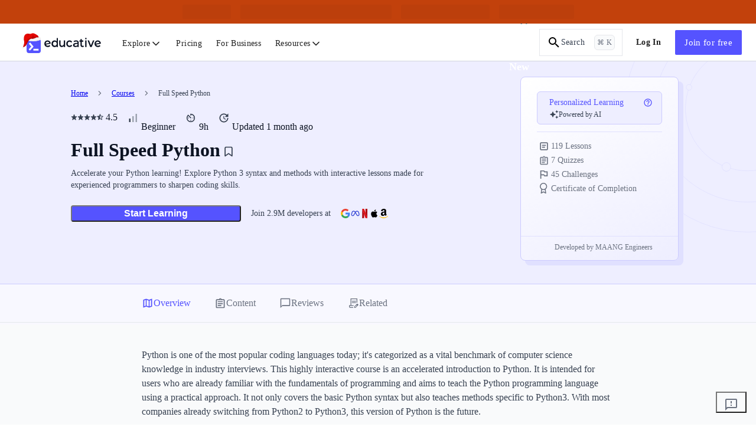

--- FILE ---
content_type: text/html; charset=utf-8
request_url: https://www.educative.io/courses/full-speed-python?aff=x06V
body_size: 108396
content:
<!DOCTYPE html><html lang="en"><head><meta charSet="utf-8"/><meta name="viewport" content="width=device-width, initial-scale=1"/><link rel="stylesheet" href="/static/_next/static/css/371e83d3455df95d.css" data-precedence="next"/><link rel="stylesheet" href="/static/_next/static/css/33ed0081289be26d.css" data-precedence="next"/><link rel="stylesheet" href="/static/_next/static/css/1b682004d0001a95.css" data-precedence="next"/><link rel="stylesheet" href="/static/_next/static/css/4bdab5fb56d5e7e2.css" data-precedence="next"/><link rel="stylesheet" href="/static/_next/static/css/20f7b151c53fd312.css" data-precedence="next"/><link rel="stylesheet" href="/static/_next/static/css/1ac3e397188400d5.css" data-precedence="next"/><link rel="stylesheet" href="/static/_next/static/css/6674ca80615eca13.css" data-precedence="next"/><link rel="stylesheet" href="/static/_next/static/css/2e87ade1df16de1d.css" data-precedence="next"/><link rel="stylesheet" href="/static/_next/static/css/6590af77a939a75a.css" data-precedence="next"/><link rel="stylesheet" href="/static/_next/static/css/6563d5fc47305314.css" data-precedence="next"/><link rel="stylesheet" href="/static/_next/static/css/21df3c50f27dd0f8.css" data-precedence="next"/><link rel="stylesheet" href="/static/_next/static/css/99f540677b7fa33a.css" data-precedence="next"/><link rel="preload" as="script" fetchPriority="low" href="/static/_next/static/chunks/webpack-622b930f39cf2c43.js"/><script src="/static/_next/static/chunks/a978bb5e-10f68ddef3a94251.js" async=""></script><script src="/static/_next/static/chunks/84575-2b556ad1c4452dc0.js" async=""></script><script src="/static/_next/static/chunks/main-app-dba619a40270b029.js" async=""></script><script src="/static/_next/static/chunks/35501-8a4977fafac7d9b6.js" async=""></script><script src="/static/_next/static/chunks/app/(app-routes)/not-found-a638379acbf3c172.js" async=""></script><script src="/static/_next/static/chunks/sentry-e499f583eaf231e3.js" async=""></script><script src="/static/_next/static/chunks/23436-dad89b52e182732d.js" async=""></script><script src="/static/_next/static/chunks/91921-b6fdec1afd605cfa.js" async=""></script><script src="/static/_next/static/chunks/89227-87ab19b9bbf995ab.js" async=""></script><script src="/static/_next/static/chunks/16491-463e3b1748dc55b5.js" async=""></script><script src="/static/_next/static/chunks/12722-ea7dc4de2ec640c4.js" async=""></script><script src="/static/_next/static/chunks/74675-db40cf9029a05f31.js" async=""></script><script src="/static/_next/static/chunks/12321-c5567da60aa0c3c7.js" async=""></script><script src="/static/_next/static/chunks/41983-cbdd3be19b528fda.js" async=""></script><script src="/static/_next/static/chunks/91796-c18e173096e0f5b5.js" async=""></script><script src="/static/_next/static/chunks/3802-cc8007d1abef4aa9.js" async=""></script><script src="/static/_next/static/chunks/app/(app-routes)/(routes)/coursesv4/%5BcourseUrlSlug%5D/page-ddc634760dacfdaf.js" async=""></script><script src="/static/_next/static/chunks/83495-d2ed6ceeba442847.js" async=""></script><script src="/static/_next/static/chunks/31968-bbe493c3118e0121.js" async=""></script><script src="/static/_next/static/chunks/app/(app-routes)/layout-600cf3162c823f23.js" async=""></script><script src="/static/_next/static/chunks/app/(app-routes)/error-5f6d1392a1b8ad38.js" async=""></script><meta content="object-src &#x27;self&#x27; *.devpath.com *.educative.io https://accounts.google.com https://beacon-v2.helpscout.net https://www.grokkingpython.com https://www.youtube.com; worker-src &#x27;self&#x27;" http-equiv="Content-Security-Policy"/><link rel="shortcut icon" type="image/x-icon" href="/static/favicons/faviconV2.png" id="favicon-scheme"/><link rel="preload" href="/api/userdata/user_config" as="fetch" crossorigin="use-credentials"/><link rel="preload" href="/api/user/info" as="fetch"/><title>Full Speed Python - AI-Powered Course</title><meta name="description" content="Accelerate your Python learning! Explore Python 3 syntax and methods with interactive lessons made for experienced programmers to sharpen coding skills."/><meta name="keywords" content="Python programming,Datatypes in Python,Lists in Python,Fucntions in Python,Loops in Python"/><meta name="robots" content="index, follow"/><link rel="canonical" href="https://www.educative.io/courses/full-speed-python"/><meta property="og:title" content="Full Speed Python - AI-Powered Course"/><meta property="og:description" content="Accelerate your Python learning! Explore Python 3 syntax and methods with interactive lessons made for experienced programmers to sharpen coding skills."/><meta property="og:url" content="/courses/full-speed-python"/><meta property="og:image" content="https://educative.io/api/collection/10370001/5765097389555712/image/5737953598898176.png"/><meta property="og:image:width" content="1296"/><meta property="og:image:height" content="1295"/><meta property="og:image:alt" content="Course Logo"/><meta name="twitter:card" content="summary_large_image"/><meta name="twitter:title" content="Full Speed Python - AI-Powered Course"/><meta name="twitter:description" content="Accelerate your Python learning! Explore Python 3 syntax and methods with interactive lessons made for experienced programmers to sharpen coding skills."/><meta name="twitter:image" content="https://educative.io/api/collection/10370001/5765097389555712/image/5737953598898176.png"/><meta name="next-size-adjust"/><script data-cfasync="false" id="org-data-script" type="application/ld+json">{"@context":"https://schema.org","@type":"Organization","name":"Educative","url":"https://www.educative.io/","logo":"https://www.educative.io/static/imgs/logos/logoMarkv3.png","description":"Educative is a platform for online learning of coding skills through interactive, hands-on courses and so much more.","foundingDate":"2015","founders":[{"@type":"Person","name":"Fahim-ul-Haq"},{"@type":"Person","name":"Naeem-ul-Haq"}],"contactPoint":{"@type":"ContactPoint","contactType":"customer service","url":"https://www.educative.io/contactUs"},"sameAs":["https://www.facebook.com/educativeinc","https://www.linkedin.com/company/educative-inc","https://twitter.com/educativeinc","https://www.instagram.com/educativeinc/"],"address":{"@type":"PostalAddress","streetAddress":"12280 NE District Way","addressLocality":"Bellevue","addressRegion":"WA","postalCode":"98005","addressCountry":{"@type":"Country","name":"US"}}}</script><script id="user-script" data-cfasync="false">
    if (!window.__edCookieScriptLoaded___) {
      window.__edCookieScriptLoaded___ = true;
      // Set globalThis
      window.globalThis=window;

      // Handle login
      const loggedIn = document.cookie.includes('logged_in'); 
      document.documentElement.style.setProperty('--logged-in', loggedIn ? 'flex' : 'none');
      document.documentElement.style.setProperty('--logged-out', loggedIn ? 'none' : 'flex');
      document.documentElement.style.setProperty('--loggedout-'+!document.cookie.includes('logged_in'),'none');

      // Check system preference
      document.documentElement.classList.add(
      document.cookie.includes('use_system_preference=system')
        ? window.matchMedia('(prefers-color-scheme: dark)').matches
          ? 'dark'
          : 'light'
        : document.cookie.includes('theme=dark')
        ? 'dark'
        : 'light',
      );
    }
  </script><script>(self.__next_s=self.__next_s||[]).push([0,{"data-cfasync":"false","children":"\n    if (!window.__edCookieScriptLoaded___) {\n      window.__edCookieScriptLoaded___ = true;\n      // Set globalThis\n      window.globalThis=window;\n\n      // Handle login\n      const loggedIn = document.cookie.includes('logged_in'); \n      document.documentElement.style.setProperty('--logged-in', loggedIn ? 'flex' : 'none');\n      document.documentElement.style.setProperty('--logged-out', loggedIn ? 'none' : 'flex');\n      document.documentElement.style.setProperty('--loggedout-'+!document.cookie.includes('logged_in'),'none');\n\n      // Check system preference\n      document.documentElement.classList.add(\n      document.cookie.includes('use_system_preference=system')\n        ? window.matchMedia('(prefers-color-scheme: dark)').matches\n          ? 'dark'\n          : 'light'\n        : document.cookie.includes('theme=dark')\n        ? 'dark'\n        : 'light',\n      );\n    }\n  ","id":"user-script-next"}])</script><script>(self.__next_s=self.__next_s||[]).push([0,{"data-cfasync":"false","children":"\n      (function() {\n        if (window.__abTestScriptLoaded__) {\n          return;\n        }\n        \n        window.__abTestScriptLoaded__ = true;\n        \n        const abTestRoutes = [\"/courses/model-context-protocol\",\"/courses/learn-python\"];\n        const variantAPercentage = 50;\n        const currentPath = window.location.pathname;\n        \n        // Get or generate user hash (0-99 for percentage-based assignment)\n        // This happens for ALL users, regardless of route\n        let userHash = null;\n        const hashCookie = document.cookie.match(/ab_test_hash=([0-9]+)/);\n        \n        if (hashCookie) {\n          userHash = parseInt(hashCookie[1], 10);\n        } else {\n          if (window.crypto && window.crypto.getRandomValues) {\n            const randomBuffer = new Uint32Array(1);\n            window.crypto.getRandomValues(randomBuffer);\n            userHash = randomBuffer[0] % 100;\n          } else {\n            userHash = Math.floor(Math.random() * 100);\n          }\n          \n          document.cookie = 'ab_test_hash=' + userHash + \n            '; path=/; max-age=7257600; SameSite=Lax; Secure';\n        }\n        \n        // Check if we're on an AB test route\n        const isDirectMatch = abTestRoutes.includes(currentPath);\n        \n        if (!isDirectMatch) {\n          return;\n        }\n        \n        // Assign variant based on hash and threshold\n        // If threshold is 10: hash 0-9 get 'a', hash 10-99 get 'b'\n        const variant = userHash < variantAPercentage ? 'a' : 'b';\n        \n        // Store variant in separate cookie for easy access\n        const variantCookie = document.cookie.match(/ab_test_variant=([ab])/);\n        if (!variantCookie || variantCookie[1] !== variant) {\n          document.cookie = 'ab_test_variant=' + variant + \n            '; path=/; max-age=1814400; SameSite=Lax; Secure';\n        }\n\n        const hasQueryParam = window.location.search.includes('ver=b');\n        \n        // Only variant B gets query param for Cloudflare cache differentiation\n        // Variant A stays on base URL for SEO/Google Bot\n        if (variant === 'b' && !hasQueryParam) {\n          window.location.href = currentPath + '?ver=b';\n        } else if (variant === 'a' && hasQueryParam) {\n          // If user is assigned to variant A but URL has the B query param, strip it\n          window.location.href = currentPath;\n        }\n      })();\n    ","id":"ab-test-script"}])</script><script src="/static/_next/static/chunks/polyfills-42372ed130431b0a.js" noModule=""></script></head><!--$--><!--/$--><!--$--><!--/$--><!--$--><!--/$--><body style="margin:0" class="ed-app-router"><div id="ed-scroll-to-top-container"></div><div class="Banner_banner__YS_uY"><!--$--><div class=" Banner_bannerContent__d_dSJ"><div style="background-color:#C2410C" class="Skeleton_skeleton__gWoim"><div class="Skeleton_bannerSkeleton__VURPH"><div class="Skeleton_emptySkeleton__IEH0B"></div><div class="Skeleton_middleSkeleton__0JGMg"><span style="background-color:#9A3412" class="Skeleton_smallBar__YKEFi"></span><span style="background-color:#9A3412" class="Skeleton_largeBar__WrWJU"></span><span style="background-color:#9A3412" class="Skeleton_mediumBar__9i0ip"></span><span style="background-color:#9A3412" class="Skeleton_nonHiddenBar__Q62HP"></span></div><div class="Skeleton_emptySkeleton__IEH0B"></div></div></div></div><!--/$--></div><header id="app-header" class="Header_header__Ekejr  "><div class="Header_displayFlex__gBNIK"><!--$--><!--$!--><template data-dgst="BAILOUT_TO_CLIENT_SIDE_RENDERING"></template><div role="button" aria-label="sidebar-btn" class="MobileNavV2_menuIcon__GwkQ4"><svg xmlns="http://www.w3.org/2000/svg" height="24" viewBox="0 0 24 24" width="24"><path d="M0 0h24v24H0z" fill="none"></path><path d="M3 18h18v-2H3v2zm0-5h18v-2H3v2zm0-7v2h18V6H3z"></path></svg></div><!--/$--><div class="EducativeBranding_branding__6kRxh"><a title="educative.io" class="EducativeBranding_link__cD_OK" href="/"><svg width="35" height="38" viewBox="0 0 35 38" fill="none" xmlns="http://www.w3.org/2000/svg" class="EducativeBranding_logoMark__GjSoM mb-2"><path d="M28.9 13H13.1a4 4 0 0 0-4 4v16a4 4 0 0 0 4 4H29a4 4 0 0 0 4-4V17a4 4 0 0 0-4-4ZM14.5 32.6l-1.8-1.7a.3.3 0 0 1 0-.4l4-4.4v-.4l-3.8-4.5a.3.3 0 0 1 0-.4l2-1.6c0-.1.3-.1.4 0l5.4 6.6c.1 0 0 .3 0 .4l-5.8 6.4c0 .1-.3.1-.4 0Zm15-.1c0 .2-.2.3-.4.3h-8.3a.3.3 0 0 1-.4-.3V30c0-.1.2-.3.4-.3H29c.2 0 .3.2.3.3v2.4Z" fill="#5553FF"></path><path d="m6 6.7.2-.4c.5-.6 1.2-1.3 1.9-1.6 1.2-.7 2.8-.8 4.2-.5 1.4.2 2.7.7 4 .1a8 8 0 0 1 3.8-1c1.5.2 3 .8 4.2 1.6 1.2.7 2.6 1.4 3.6 2.4.5.5.9 1.2 1.2 1.9 0 .3.2 1 .5 1.1l.1.1.6.3c.3.2.5.5.4.7-.2.4-.6.5-1 .7l-3 .6c-1.6.2-3.1.8-4.8 1.2-1.6.4-3.5.4-5.2 0l-1.4-.4-.4.3c-.9.8-1.8 1.5-2.6 2.4-1.6 1.8-2.3 4.2-3.6 6.2-.6 1-1 2-2 2.7-.8.7-1.8 1.3-2.8 1.8-.2 0-.3.2-.5.3l-.2-.1.2-1.3.5-1.5c.6-1.6 1-3.2 1.2-5 .1-1.7-.4-3.4-.6-5.1-.1-1-.2-2 0-3 0-1.6.5-3.2 1.4-4.5Z" fill="#E50702"></path><path opacity="0.5" d="M12.3 6.4C13.3 5 15 4.6 16.6 4l-2 .9c-.9.3-1.6.8-2.3 1.4ZM14.9 13.8c.5-.4 1-.9 1.6-1.2l1.2-.7.3-.3.4-.4c.6-.6 1-1.1 1.2-2 .3-.8.3-1.6 0-2.4 0 0 0-.1 0 0C20.4 8 20 10 19 11l-.4.4a4 4 0 0 0 1.2-.6l.9-.9.8-1s.1 0 0 0l-.2.6-.4.4-1 1c-.5.5-1.1.6-1.7.9-1 .8-2 1.4-3.2 2Z" fill="#8C0000"></path><path opacity="0.5" d="M5.1 13.7c.5 1.9.9 3.8.7 5.7-.2 1.2-.5 2.2-1 3.3-.1.4-.2.9.1 1.3.8.8 2.2-1.3 2.4-1.8.8-1.7 1-3.6 1.6-5.3.5-1.3 1.2-2.6 2.2-3.6a9.6 9.6 0 0 1 4.2-2.2c1.2-.5 2.6-1 3.4-2 .4-.3.6-1 .6-1.5s-.4-1.4-.2-1.9 1.3 1.3 1.4 1.5c.1.3.3 1.1.8 1 .3 0 .7-.3.8.3 0 .3 0 .6.2.9.6 1 2-.2 2.7-.5.8-.3 1.9-.7 2-1.6.1-.3 0-.7-.3-1l1.2 1c.5.5.9 1.2 1.2 1.9 0 .3.2 1 .5 1.1l.1.1.6.3c.3.2.5.5.4.7-.2.4-.6.5-1 .7l-3 .6c-1.6.2-3.1.8-4.8 1.2-1.6.4-3.5.4-5.2 0l-1.4-.4-.4.3c-.9.8-1.8 1.5-2.6 2.4-1.6 1.8-2.3 4.2-3.6 6.2-.6 1-1 2-2 2.7-.8.7-1.8 1.3-2.8 1.8-.2 0-.3.2-.5.3l-.2-.1.2-1.3.5-1.5c.6-1.6 1-3.2 1.2-5 .1-1.7-.4-3.4-.6-5.1a13.8 13.8 0 0 1 0-3.9c0 1.2.3 2.3.6 3.4Z" fill="#A30000"></path><path opacity="0.5" d="M7.4 24c1-1.2 1.6-2.5 2.2-3.9.5-1.5 1-3 1.8-4.4a7 7 0 0 1 3.6-3c1-.5 2.2-.8 3.1-1.6 1-.6 1.6-1.6 1.7-2.7a6 6 0 0 1 0 1.8c0 .1 0 .3.2.2l.8-.5-.6.9c-.2.2-1 .6-.8 1 .2.7 1.4.3 1.8.1l2-.8c.9-.4 2-1.4 3.2-1.1 1 .3 2.2 1 3.3.4l.6.3c.3.2.5.5.4.7-.2.4-.6.5-1 .7l-3 .6c-1.6.2-3.1.8-4.8 1.2-1.6.4-3.5.4-5.2 0l-1.4-.4-.4.3c-.9.8-1.8 1.5-2.6 2.4-1.6 1.8-2.3 4.2-3.6 6.2-.6 1-1 2-2 2.7l-.4.3L7.4 24Z" fill="#A30000"></path><path d="M12.6 15.8c.6-.7 1.3-1.3 2-1.8l1.4-1 .5-.3h.3l1 .2H20c1.3-.3 2.5-.8 3.7-1.3l1.6-.8c.6-.2 1.2-.4 1.9-.4h1.4c.5 0 1-.1 1.4-.3.6-.2 1-.2 1.6.2.5.5.9 1 1.2 1.7.3.4.5 1 .2 1.5-.3.6-1 1-1.5 1.3a7.3 7.3 0 0 1-2.7 1l-1.7.3a25.6 25.6 0 0 1-9.5.7h-1.2l-1.3-.2-2.3-.5-.2-.1v-.2Z" fill="#F3F3F3"></path><path d="M12.7 16.2h.4c.7.2 1.3.4 2 .4l.8.2H17l.6.1c1.7.3 3.5.2 4.9.1 1.5 0 3-.4 4.5-.7h.1a31.3 31.3 0 0 0 4.4-1.4c.7-.4 1.3-.7 1.6-1.3.2-.5.1-1-.2-1.7-.4-.7-.8-1.2-1.3-1.6l-.6-.4-1 .1c-.5.2-1 .4-1.4.4h-1.4c-.8-.1-1.4.1-2 .3a12.5 12.5 0 0 0-1.6.8l-.3.1c-1.1.5-2.2 1-3.3 1.2h-2.6l-.6-.1h-.3c-.1 0-.3 0-.5.2-.5.2-.8.5-1.1.8l-.3.2-.4.3-1.7 1.6v.2l.2.2Zm0-.2v-.1c.4-.6 1-1 1.6-1.6l.4-.3.3-.2 1-.7.5-.3h.2l.7.1h.4c.7.2 1.4.2 2.2 0a17 17 0 0 0 3.3-1.1l.4-.2c.3 0 .5-.2.8-.3l.8-.4c.6-.2 1.2-.4 1.9-.4h1.5l1.3-.3c.4-.2.7-.2 1-.1l.5.3c.5.4.9 1 1.2 1.6.4.6.4 1.1.2 1.5-.2.6-.8.9-1.4 1.2a7.3 7.3 0 0 1-2.7 1l-1.7.4h-.2c-1.4.3-3 .7-4.4.7-1.4.1-3.2.2-4.8 0H17a12 12 0 0 1-1.9-.3c-.7 0-1.3-.2-2-.4h-.3Z" fill="#E5CECD"></path><path d="M22.7 12.2c.6-.2 1.2-.4 1.8-.8.5-.3 1-.7 1.6-.9.5-.2 1-.2 1.6 0l1 .2c.3.1.5.3.8.3h-.6c-.3-.2-.7-.2-1-.3a3 3 0 0 0-2 .1l-1.6 1c-.5.3-1 .4-1.6.5Z" fill="#E5CECD"></path><path opacity="0.5" d="m10.6 7.8.7-1.5.5-.8c.2-.5.1-1-.3-1.4h.8c1 .3 2 .6 3 .5-1 .4-2 .9-2.7 1.5-1 .8-1.7 1.6-2.2 2.6l.2-1Z" fill="#A30000"></path><path d="M2 26.8c.3-.4 1-.5 1.4-.3.5.2.8.7.7 1.2 0 .6-.4 1-1 1.2-1.2.1-1.8-1.3-1.1-2.1Z" fill="#F3F3F3"></path><path d="M2.6 28c.6-.2 1-.8.8-1.4l-.2-.2h.2c.5.3.8.8.7 1.3 0 .6-.4 1-1 1.2-.8 0-1.3-.5-1.4-1.2.2.3.5.4 1 .3Z" fill="#E9E6E6"></path><path d="M3.3 28.5c.6-.4.7-1.4.3-1.9.4.3.6.6.5 1.1 0 .6-.4 1-1 1.2h-.6c.3 0 .6-.2.8-.4Z" fill="#F5F5F5"></path><path opacity="0.5" d="M12.6 15.8c.6-.7 1.3-1.2 2-1.8l1.4-1 .5-.3h.3l1 .2H20c1.3-.3 2.5-.8 3.7-1.3l.9-.5c-.8.7-1.5 1.4-2.5 1.8-1.3.4-2.5.1-3.7.2-.8 0-2.2 0-2.7 1s.4 1.7 1.3 2c1.5.3 3.3.4 4.7 0 1-.3 1.7-.7 2.5-1.2 1-.6 2-1 3-1 1.5.1 4 .5 5-.9.5-.6.3-1.4 0-2l.6 1c.3.4.5 1 .2 1.5-.3.6-1 1-1.5 1.3a7.3 7.3 0 0 1-2.7 1l-1.7.3a25.6 25.6 0 0 1-9.5.7h-1.2l-1.3-.2-2.3-.5-.2-.1v-.2Z" fill="#F5F5F5"></path><path opacity="0.5" d="M12.6 15.8c.6-.7 1.3-1.2 2-1.8l.5-.4c-.3.6-.5 1.6 0 2.2.8 1 2.3 1 3.5 1 1.4 0 2.8 0 4.1-.3 1.5-.4 3-1.3 4.4-1.4 1.2 0 2.4 0 3.6-.4.9-.3 1.9-.9 2.2-1.8l.1-.5c.1.4.2.8 0 1.1-.3.6-1 1-1.5 1.3a7.3 7.3 0 0 1-2.7 1l-1.7.3a25.6 25.6 0 0 1-9.5.7h-1.2l-1.3-.2-2.3-.5-.2-.1v-.2Z" fill="#E9E6E6"></path></svg><svg viewBox="0 0 396 66" fill="currentColor" xmlns="http://www.w3.org/2000/svg" height="16px" class="logged-out EducativeBranding_logoText__39hta"><path d="m36.3 51.1 5.4 6.5c-2 2.5-4.5 4.4-7.3 5.5-3 1.3-6.4 1.9-10 1.9-4.9 0-9-1-12.7-3a20.8 20.8 0 0 1-8.4-8.2c-2-3.5-3-7.5-3-12 0-4.4 1-8.3 3-11.8 1.8-3.5 4.5-6.3 8-8.3 3.3-2 7.1-3 11.4-3 3.8 0 7.6 1 11 2.8 3.3 1.8 6 4.6 8 7.9 1.9 3.4 2.8 7.4 2.8 12L11.4 48c1 2.5 2.7 4.5 5 6 2.2 1.2 5 2 8.1 2 4.7 0 8.6-1.7 11.8-5Zm-22.7-20c-2.3 2.5-3.4 5.9-3.4 10.1v.1l24.5-4.9a12 12 0 0 0-12-9.2c-3.8 0-6.8 1.3-9 3.8ZM86 58.7V65h9V2.2h-8.7v22.6a16 16 0 0 0-6.1-4.6A22.2 22.2 0 0 0 61 21.6c-3.3 1.9-6 4.7-7.8 8-2 3.6-2.9 7.7-2.9 12.2 0 4.6 1 8.7 2.9 12.2 1.7 3.4 4.5 6.3 7.8 8.2a22.3 22.3 0 0 0 19.5 1.3c2.5-1 4.5-2.7 5.6-4.9ZM73.6 56c-2.3 0-4.6-.6-6.6-1.7-2-1.2-3.6-3-4.6-5a15.9 15.9 0 0 1-1.7-7.5c0-2.8.5-5.3 1.7-7.4 1-2 2.6-3.8 4.6-5C71 27 76 27 80.1 29.4c2 1.2 3.6 3 4.7 5 1 2.1 1.7 4.6 1.7 7.4 0 2.9-.6 5.4-1.7 7.5A12.3 12.3 0 0 1 73.5 56ZM145 18.7V65h-9v-6.3a19 19 0 0 1-14.2 6.4c-5.9 0-8.9-1.7-12.2-5-3.3-3.4-5-8.4-5-15V18.8h8.9v24.9c0 4 .6 7 2.3 9 1.8 2 4.3 3.1 7.6 3.1 3.6 0 6.5-1.2 8.6-3.5 2.2-2.4 4-4.3 4-10.2V18.8h9ZM164.6 62a21 21 0 0 1-8.2-8.2c-2-3.7-3-7.9-3-12 0-4.6 1-8.5 3-12 1.9-3.5 4.7-6.4 8.1-8.3 3.5-2 7.5-3 12-3 4.1 0 7.8 1 11 2.8 3 1.7 5.6 4.5 7 7.8l-7.6 4.7c-1-2-2.6-3.5-4.5-4.7-1.9-1-4-1.6-6-1.5-3.8 0-6.8 1.2-9.3 3.8-2.4 2.6-3.6 6-3.6 10.4 0 4.3 1.2 7.7 3.6 10.3a12 12 0 0 0 9.2 3.8 11.9 11.9 0 0 0 10.6-6.2l7.7 4.7c-1.6 3.3-4 6-7.2 7.9a21.3 21.3 0 0 1-11 2.8c-4.4 0-8.3-1-11.8-3ZM273.7 54.5a8.7 8.7 0 0 1-5.7 1.9c-2 0-3.4-.6-4.5-1.8-1-1.1-2-3.3-2-5V27.7h11.2v-9h-11.2v-9h-9v9h-6.7v9h6.7V50c0 5 1.3 8.8 4 11.4 2.6 2.6 5.5 3.8 10.3 3.8 1.8 0 3.6-.3 5.4-.8 1.6-.4 3-1.2 4.3-2.3l-2.8-7.5ZM285.8 18.8h8.8V65h-8.8V18.8ZM349.6 18.8 330.9 65h-10.4l-18.1-46.2h10l13.4 34.6 14-34.6h9.7ZM386.8 51.2l5.4 6.5c-1.9 2.5-4.4 4.4-7.3 5.5a26 26 0 0 1-10.1 1.9c-4.8 0-9-1-12.6-3a24.4 24.4 0 0 1-11.9-20.3 24.7 24.7 0 0 1 11.3-20.2c3.4-2 7.3-3 11.6-3 3.8 0 7.7 1 11 2.8 3.4 1.9 6.2 4.6 8 8 2 3.4 3 7.4 3 12L361.8 48c1 2.5 2.7 4.6 5 6 2.3 1.3 5 2 8.2 2 4.7 0 8.7-1.6 11.8-5ZM364.1 31c-2.3 2.5-3.5 6-3.5 10.2v.1l24.6-5a12.1 12.1 0 0 0-12-9.2c-3.8 0-6.8 1.3-9.2 3.9ZM294.7.8h-9v9h9v-9ZM235 22.1a20.5 20.5 0 0 0-12.7-3.6c-9.4 0-15.6 2.5-18.5 7.4l8.7 4.1c1.3-2.5 4.3-3.6 9.4-3.6 3.2 0 5.5.4 6.8 1.2 1.4.7 2.1 1.7 2.4 2.8.3 1.2 0 3 0 5.5h-2.4c-18.7 0-28.1 5.4-28.1 16 0 3.9 1.6 7.1 4.7 9.6 3 2.4 7 3.6 11.6 3.6 5.8 0 10.7-1.4 14.7-4.2v4l8.7.2V35.7c0-6.7-1.8-11.2-5.2-13.6Zm-3.4 29.5a13.8 13.8 0 0 1-5.2 4 17 17 0 0 1-7.2 1.6 11 11 0 0 1-6.3-1.5 4.8 4.8 0 0 1-2-4.2c0-5.4 5.4-8 16.2-8h4.5v8.1Z"></path></svg></a></div><!--$!--><template data-dgst="BAILOUT_TO_CLIENT_SIDE_RENDERING"></template><!--/$--><!--/$--></div><!--$!--><template data-dgst="BAILOUT_TO_CLIENT_SIDE_RENDERING"></template><!--/$--></header><!--$--><div class="Header_feedbackButton__fixedToBottom__rnYCv"><!--$--><button class="Header_feedBackButton__container__erZsW Header_feedBackButton__borderless_container__pDdkQ" aria-label="feedback-button" id="feedbackButton"><svg width="24" height="24" viewBox="0 0 24 24" fill="currentColor" xmlns="http://www.w3.org/2000/svg" class="Header_feedBackButton__icon__9lQTB"><path fill-rule="evenodd" clip-rule="evenodd" d="M4 2h16a2 2 0 012 2v12a2 2 0 01-2 2H6l-4 4V4c0-1.1.9-2 2-2zm1.2 14H20V4H4v13.2l.6-.6.6-.6zm5.8-4h2v2h-2v-2zm2-6h-2v4h2V6z" fill="currentColor"></path></svg></button><!--/$--></div><!--$--><!--/$--><!--/$--><main class="CourseHomepage_container__H4_u4 product-page"><section id="course-homepage-header" class="course_summary_container__LxA35"><div class="course_summary_ellipseGroup__Y4lj8"><svg width="223" height="291" viewBox="0 0 223 291" fill="none" xmlns="http://www.w3.org/2000/svg" class="course_summary_ellipseGroupIcon__bY_YF"><circle cx="208.5" cy="208.5" r="208.333" transform="matrix(-1 -.003 -.003 1 418.25 -126.748)" stroke="currentColor" stroke-width="0.334918"></circle><path d="M51.1483 80.388c-.2616 87.103 70.2547 157.927 157.5037 158.189 87.248.262 158.189-70.137 158.451-157.2401.261-87.10326-70.255-157.9273-157.504-158.1893C122.35-77.1145 51.4099-6.71526 51.1483 80.388Z" stroke="currentColor" stroke-width="0.334918"></path><path d="M103.602 80.02c-.175 58.134 46.928 105.404 105.208 105.579 58.28.175 105.666-46.811 105.841-104.9452.174-58.1343-46.929-105.4041-105.209-105.5792-58.28-.175-105.666 46.811-105.84 104.9454Z" stroke="currentColor" stroke-width="0.334918"></path><circle cx="4.98302" cy="4.98302" r="4.81556" transform="matrix(-1 -.003 -.003 1 114.572 39.1406)" fill="currentColor" stroke="currentColor" stroke-width="0.334918"></circle><circle cx="7.5" cy="7.5" r="7.33254" transform="matrix(-1 -.003 -.003 1 180.354 171.539)" fill="currentColor" stroke="currentColor" stroke-width="0.334918"></circle><path d="M66.5458 163.197c-.0129 4.325 3.4833 7.843 7.809 7.856 4.3258.013 7.8431-3.484 7.8561-7.809.013-4.326-3.4832-7.843-7.809-7.856-4.3258-.013-7.8431 3.483-7.8561 7.809Z" fill="currentColor" stroke="currentColor" stroke-width="0.334918"></path></svg></div><div class="course_summary_course_summary__Q_cI4"><div class="course_summary_leftSection__VcsyW"><div class="course_summary_eyebrow__205bG"><span class="course_summary_eyebrow_el__PApts"><a href="/">Home</a><span class="course_summary_caret__6sTsd"><svg width="16" height="16" viewBox="0 0 16 16" fill="none" xmlns="http://www.w3.org/2000/svg"><path d="m6.47027 4-.94.94L8.58361 8l-3.05334 3.06.94.94 4.00003-4-4.00003-4Z" fill="#6B7280"></path></svg></span></span><span class="course_summary_eyebrow_el__PApts"><a href="/search?tab=courses">Courses</a><span class="course_summary_caret__6sTsd"><svg width="16" height="16" viewBox="0 0 16 16" fill="none" xmlns="http://www.w3.org/2000/svg"><path d="m6.47027 4-.94.94L8.58361 8l-3.05334 3.06.94.94 4.00003-4-4.00003-4Z" fill="#6B7280"></path></svg></span></span><span class="course_summary_eyebrow_title__iGvJG">Full Speed Python</span></div><script type="application/ld+json">{"@context":"https://schema.org","@type":"BreadcrumbList","itemListElement":[{"@type":"ListItem","position":1,"name":"Home","item":"https://www.educative.io/"},{"@type":"ListItem","position":2,"name":"Courses","item":"https://www.educative.io/search?tab=courses"},{"@type":"ListItem","position":3,"name":"Full Speed Python"}]}</script><div class="course_summary_stats_row__G0nP1"><div class="course_summary_stat__wMR9h"><div><svg width="12" height="12" viewBox="0 0 12 12" fill="currentColor" xmlns="http://www.w3.org/2000/svg" class="course_summary_svgRating__V6JBa"><path d="M7.61989 4.66651L6.63989 1.43984C6.44656 0.80651 5.55322 0.80651 5.36656 1.43984L4.37989 4.66651H1.41322C0.766558 4.66651 0.499891 5.49984 1.02656 5.87318L3.45322 7.60651L2.49989 10.6798C2.30656 11.2998 3.02656 11.7998 3.53989 11.4065L5.99989 9.53984L8.45989 11.4132C8.97322 11.8065 9.69322 11.3065 9.49989 10.6865L8.54656 7.61318L10.9732 5.87984C11.4999 5.49984 11.2332 4.67318 10.5866 4.67318H7.61989V4.66651Z" fill="currentColor"></path></svg><svg width="12" height="12" viewBox="0 0 12 12" fill="currentColor" xmlns="http://www.w3.org/2000/svg" class="course_summary_svgRating__V6JBa"><path d="M7.61989 4.66651L6.63989 1.43984C6.44656 0.80651 5.55322 0.80651 5.36656 1.43984L4.37989 4.66651H1.41322C0.766558 4.66651 0.499891 5.49984 1.02656 5.87318L3.45322 7.60651L2.49989 10.6798C2.30656 11.2998 3.02656 11.7998 3.53989 11.4065L5.99989 9.53984L8.45989 11.4132C8.97322 11.8065 9.69322 11.3065 9.49989 10.6865L8.54656 7.61318L10.9732 5.87984C11.4999 5.49984 11.2332 4.67318 10.5866 4.67318H7.61989V4.66651Z" fill="currentColor"></path></svg><svg width="12" height="12" viewBox="0 0 12 12" fill="currentColor" xmlns="http://www.w3.org/2000/svg" class="course_summary_svgRating__V6JBa"><path d="M7.61989 4.66651L6.63989 1.43984C6.44656 0.80651 5.55322 0.80651 5.36656 1.43984L4.37989 4.66651H1.41322C0.766558 4.66651 0.499891 5.49984 1.02656 5.87318L3.45322 7.60651L2.49989 10.6798C2.30656 11.2998 3.02656 11.7998 3.53989 11.4065L5.99989 9.53984L8.45989 11.4132C8.97322 11.8065 9.69322 11.3065 9.49989 10.6865L8.54656 7.61318L10.9732 5.87984C11.4999 5.49984 11.2332 4.67318 10.5866 4.67318H7.61989V4.66651Z" fill="currentColor"></path></svg><svg width="12" height="12" viewBox="0 0 12 12" fill="currentColor" xmlns="http://www.w3.org/2000/svg" class="course_summary_svgRating__V6JBa"><path d="M7.61989 4.66651L6.63989 1.43984C6.44656 0.80651 5.55322 0.80651 5.36656 1.43984L4.37989 4.66651H1.41322C0.766558 4.66651 0.499891 5.49984 1.02656 5.87318L3.45322 7.60651L2.49989 10.6798C2.30656 11.2998 3.02656 11.7998 3.53989 11.4065L5.99989 9.53984L8.45989 11.4132C8.97322 11.8065 9.69322 11.3065 9.49989 10.6865L8.54656 7.61318L10.9732 5.87984C11.4999 5.49984 11.2332 4.67318 10.5866 4.67318H7.61989V4.66651Z" fill="currentColor"></path></svg><svg width="12" height="12" viewBox="0 0 12 12" fill="currentColor" xmlns="http://www.w3.org/2000/svg" class="course_summary_svgRating__V6JBa"><path d="M11.1 4.02667L7.87338 3.74667L6.61338 0.78C6.38672 0.24 5.61338 0.24 5.38671 0.78L4.12671 3.75333L0.906715 4.02667C0.320048 4.07333 0.0800484 4.80667 0.526715 5.19333L2.97338 7.31333L2.24005 10.46C2.10672 11.0333 2.72672 11.4867 3.23338 11.18L6.00005 9.51333L8.76672 11.1867C9.27338 11.4933 9.89338 11.04 9.76005 10.4667L9.02672 7.31333L11.4734 5.19333C11.92 4.80667 11.6867 4.07333 11.1 4.02667ZM6.00005 8.26667V2.06667L7.14005 4.76L10.06 5.01333L7.84672 6.93333L8.51338 9.78667L6.00005 8.26667Z" fill="currentColor"></path></svg></div><div>4.5</div></div><div class="course_summary_stat__wMR9h"><svg width="20" height="20" viewBox="0 0 20 20" fill="none" xmlns="http://www.w3.org/2000/svg" class="course_summary_beginnerStat__Y8u1e"><rect x="9" y="7" width="2.5" height="10" fill="currentColor"></rect><rect x="3.5" y="11" width="2.5" height="6" fill="currentColor"></rect><rect x="14.5" y="3" width="2.5" height="14" fill="currentColor"></rect></svg><p>Beginner</p></div><div class="course_summary_stat__wMR9h"><svg width="21" height="20" viewBox="0 0 21 20" fill="none" xmlns="http://www.w3.org/2000/svg" class="course_summary_svg__izzls"><path fill-rule="evenodd" clip-rule="evenodd" d="M9.66667 5.83333V2.5H10.5c4.1417 0 7.5 3.35833 7.5 7.5 0 4.1417-3.3583 7.5-7.5 7.5C6.35 17.5 3 14.1417 3 10c0-2.45833 1.18333-4.625 3.00833-5.99167v-.01666L11.675 9.65833 10.5 10.8333 5.98333 6.31667C5.15833 7.31667 4.66667 8.6 4.66667 10c0 3.225 2.60833 5.8333 5.83333 5.8333S16.3333 13.225 16.3333 10c0-2.94167-2.175-5.35833-5-5.76667v1.6H9.66667ZM10.5 15c-.4583 0-.83333-.375-.83333-.8333 0-.4584.37503-.8334.83333-.8334.4583 0 .8333.375.8333.8334 0 .4583-.375.8333-.8333.8333Zm5-5c0-.45833-.375-.83333-.8333-.83333-.4584 0-.8334.375-.8334.83333 0 .4583.375.8333.8334.8333.4583 0 .8333-.375.8333-.8333Zm-9.16667.8333C5.875 10.8333 5.5 10.4583 5.5 10c0-.45833.375-.83333.83333-.83333.45834 0 .83334.375.83334.83333 0 .4583-.375.8333-.83334.8333Z" fill="currentColor"></path></svg><p>9h</p></div><div class="course_summary_stat__wMR9h"><svg width="20" height="20" viewBox="0 0 20 20" fill="currentColor" xmlns="http://www.w3.org/2000/svg" class="course_summary_svg__izzls"><path fill-rule="evenodd" clip-rule="evenodd" d="M17.5 2.5V8.33333H11.6667L14.125 5.875C13.0667 4.825 11.6083 4.16667 10 4.16667C6.78333 4.16667 4.16667 6.78333 4.16667 10C4.16667 13.2167 6.78333 15.8333 10 15.8333C13.2167 15.8333 15.8333 13.2167 15.8333 10H17.5C17.5 14.1417 14.1417 17.5 10 17.5C5.85833 17.5 2.5 14.1417 2.5 10C2.5 5.85833 5.85833 2.5 10 2.5C12.075 2.5 13.95 3.34167 15.3 4.7L17.5 2.5ZM9.16667 10.8333V6.66667H10.4167V10.125L13.35 11.8667L12.7083 12.9333L9.16667 10.8333Z" fill="currentColor"></path></svg><p>Updated 1 month ago</p></div></div><div dir="auto"><div class="course_summary_title_row__bc49U"><h1>Full Speed Python</h1><span><div role="button" class="PinButton_container__CFPyc hint--bottom PinButton_hintMediumCenterAligned__emRcD" aria-label="Save this course" dir="ltr"><div class="PinButton_bookmarkContainer__NHNgR"><svg xmlns="http://www.w3.org/2000/svg" width="24" height="24" viewBox="0 0 24 24" fill="none" stroke="currentColor" stroke-width="2" stroke-linecap="round" stroke-linejoin="round" class="PinButton_bookmark__V8Nqq  "><path d="M19 21l-7-5-7 5V5a2 2 0 0 1 2-2h10a2 2 0 0 1 2 2z"></path></svg></div></div></span></div></div><div dir="auto"><div class="course_summary_summary_row__VQ7qr">Accelerate your Python learning! Explore Python 3 syntax and methods with interactive lessons made for experienced programmers to sharpen coding skills.</div></div><div id="course-cta-buttons" class="CTAButtons_marginBottomNone__Z0vdW CTAButtons_ctaBtnsContainer__oO3R7"><div class="CTAButtons_ctaContainer__Synrf"><button class="CTAButtons_loadingBtn__rutYh"><span class="CTAButtons_primaryCTAText__I6dx1"><div class="AutoSaveSpinner_ajaxContainer__7nLjy AutoSaveSpinner_selfCenter__LV_PS h-full w-full"><div class=" AutoSaveSpinner_spinner__lXKgG AutoSaveSpinner_textWhite__ppTxu" style="margin-right:3px;height:18px;width:18px" data-testid="spinner"></div></div></span></button></div><div class="CTAButtons_joinBigCompanies__zvMYC"><div class="CTAButtons_joinBigCompaniesText__u5Q3M">Join <span>2.9<!-- -->M</span> <!-- -->developers at</div><div class="CTAButtons_joinBigCompaniesIcons__a6D8J"><div class="CTAButtons_joinBigCompaniesIcon__MpJZ7"><svg width="16" height="16" viewBox="0 0 16 16" fill="none" xmlns="http://www.w3.org/2000/svg"><g clip-path="url(#a)"><path d="M15.6302 8.14945c0-.65551-.0532-1.13386-.1683-1.62992H7.97656v2.95866h4.39374c-.0886.73531-.5669 1.84261-1.63 2.58661l-.0149.0991 2.3668 1.8334.1639.0164c1.5059-1.3908 2.3741-3.4371 2.3741-5.86425Z" fill="#4285F4"></path><path d="M7.9737 15.9446c2.1525 0 3.9596-.7087 5.2796-1.9312l-2.5158-1.9488c-.6732.4694-1.57681.7972-2.7638.7972-2.10827 0-3.89765-1.3907-4.53551-3.31297l-.0935.00794L.883746 11.4613l-.032184.0895C2.16259 14.1551 4.85553 15.9446 7.9737 15.9446Z" fill="#34A853"></path><path d="M3.43701 9.54985c-.16831-.49606-.26571-1.0276-.26571-1.57679 0-.54926.0974-1.08074.25685-1.5768l-.00446-.10565L.931908 4.35547l-.081526.03878C.310046 5.47498 0 6.6886 0 7.97306c0 1.28445.310046 2.49804.850382 3.57874L3.43701 9.54985Z" fill="#FBBC05"></path><path d="M7.9737 3.08269c1.49704 0 2.5069.64665 3.0827 1.18705l2.25-2.19689C11.9245.788397 10.1262 0 7.9737 0 4.85553 0 2.16259 1.78937.851562 4.39371L3.42933 6.39573c.64672-1.92226 2.4361-3.31304 4.54437-3.31304Z" fill="#EB4335"></path></g><defs><clipPath id="a"><path fill="#fff" d="M0 0h15.6352v16H0z"></path></clipPath></defs></svg></div><div class="CTAButtons_joinBigCompaniesIcon__MpJZ7"><svg width="17" height="16" viewBox="0 0 17 16" fill="none" xmlns="http://www.w3.org/2000/svg"><path fill-rule="evenodd" clip-rule="evenodd" d="M5.76909 4.66732c-.82238 0-1.5641.49448-1.8804 1.2536-.2886.69264-.67812 2.4098-.85421 3.22966-.04876.22707-.06904.42207-.0534.5972.05244.58662.23425.86682.4041 1.01082.17833.1512.4492.2421.84492.2421.43566 0 .84058-.2244 1.07148-.5939l1.09645-1.75435 1.45777-2.4296-.33994-.56654c0-.00001 0 .00001 0 0-.36815-.61356-1.03122-.98899-1.74677-.98899Zm2.86417.26048c-.614-.98998-1.69689-1.59382-2.86417-1.59382-1.36065 0-2.58785.81814-3.11117 2.07412-.3468.83232-.76154 2.69195-.92704 3.46255-.06381.29707-.10991.63693-.07784.9958.07386.82645.35938 1.47635.86988 1.90915.50202.4257 1.12452.5584 1.70718.5584.89538 0 1.72759-.4613 2.20214-1.2205l1.09969-1.75952.00633-.01033 1.095-1.825 1.095 1.825.00634.01033 1.0997 1.75952c.4745.7592 1.3067 1.2205 2.2021 1.2205.6552 0 1.3362-.1869 1.8476-.7238.5071-.5325.7493-1.3067.7493-2.27622 0-.61513-.2333-1.51073-.4496-2.22766-.2254-.7472-.4686-1.41324-.5433-1.61447-.0174-.04691-.0383-.10051-.0635-.15736-.54-1.21429-1.7456-2.00051-3.0795-2.00051-1.1673 0-2.25014.60384-2.86414 1.59382Zm.77747 1.29506 1.45777 2.42959 1.0964 1.75435c.2309.3695.6358.5939 1.0715.5939.4108 0 .6949-.1135.8821-.31.1914-.201.3814-.5935.3814-1.35672 0-.38946-.1697-1.1034-.3927-1.8426-.2138-.70886-.4462-1.34553-.5167-1.53518-.0124-.03343-.0224-.05846-.0319-.07992-.3263-.73376-1.055-1.20896-1.8612-1.20896-.7155 0-1.3786.37543-1.74674.98901l-.33993.56653Z" fill="#3747D6"></path></svg></div><div class="CTAButtons_joinBigCompaniesIcon__MpJZ7"><svg width="17" height="16" viewBox="0 0 17 16" fill="none" xmlns="http://www.w3.org/2000/svg"><g clip-path="url(#a)"><path d="m7.41216 8.97333-.00667 3.37337c0 3.2066-.00666 3.3866-.03999 3.3866-.12 0-1.13334.0667-1.47334.1-.22.02-.66667.0667-.98667.1067-.32666.04-.59333.0667-.6.06 0-.0067-.00666-3.6067-.00666-8.00667V0l3.11333 8.97333ZM12.9588.00666667H9.87216L9.8655 3.54667v3.55266l3.0867 8.89397c.0133-.0066.0133-3.6133.0133-8.00663L12.9588.00666667Z" fill="#AD080F"></path><path d="M12.9522 15.9933h-.0267c-.0533 0-.16-.0066-.2867-.02-.7133-.0866-1.6533-.1733-2.4133-.2066-.24667-.0134-.45334-.0267-.46001-.0267 0 0-.19333-.56-.56-1.6067-.35333-1.02-.87333-2.5133-1.54666-4.4533l-.24667-.70667L4.29883 0h3.1l.13333.38.58667 1.68667L12.9522 15.9933Z" fill="#DF0D12"></path></g><defs><clipPath id="a"><path fill="#fff" transform="translate(.634766)" d="M0 0h16v16H0z"></path></clipPath></defs></svg></div><div class="CTAButtons_joinBigCompaniesIcon__MpJZ7"><svg width="17" height="16" viewBox="0 0 17 16" fill="none" xmlns="http://www.w3.org/2000/svg"><path d="M10.5942 3.46065c.2521-.29048.4442-.62789.5655-.99284.1213-.36496.1692-.75027.1412-1.13383-.7738.06246-1.49201.42638-2.00001 1.01334-.24327.28131-.42762.60858-.54213.96243-.11451.35384-.15686.72706-.12454 1.09757.37743.00314.75052-.08061 1.0904-.24476.33988-.16416.63738-.40433.86958-.70191Zm1.68 4.96c.0045-.51084.139-1.01212.391-1.45653.2519-.44441.613-.8173 1.049-1.08347-.2752-.39651-.639-.72344-1.0625-.95488-.4235-.23144-.8952-.36102-1.3775-.37845-1.04-.10667-1.99998.60666-2.55331.60666-.55334 0-1.33334-.59333-2.2-.58-.56659.01867-1.11866.18386-1.60237.47946-.48372.29561-.88256.71153-1.15763 1.20721-1.17334 2.04-.3 5.07335.87333 6.72005.53333.8066 1.2 1.72 2.08 1.6866.88-.0333 1.16666-.5466 2.18666-.5466 1.02 0 1.33332.5466 2.20002.5266.8667-.02 1.48-.8266 2.04-1.6333.3967-.5857.7066-1.2256.92-1.9-.5284-.2253-.9791-.6005-1.2967-1.0791-.3175-.47869-.4878-1.03986-.49-1.61425Z" fill="currentColor"></path></svg></div><div class="CTAButtons_joinBigCompaniesIcon__MpJZ7"><svg width="17" height="16" viewBox="0 0 17 16" fill="none" xmlns="http://www.w3.org/2000/svg"><g clip-path="url(#a)"><path d="M14.4216 13.1783c-6.52664 3.1254-10.57198.5074-13.16198-1.082-.15933-.1073-.434662.0214-.19466.2967.866 1.0527 3.692 3.6067 7.38466 3.6067 3.69268 0 5.89398-2.036 6.16598-2.3934.2754-.3573.0714-.56-.194-.428Z" fill="#FFC107"></path><path d="M9.8116 4.66733c-1.72067.064-5.98933.554-5.98933 4.19667 0 3.9113 4.88733 4.072 6.48463 1.5427.23.364 1.2507 1.3393 1.6007 1.672l2.0073-2s-1.1413-.90337-1.1413-1.88603V2.93933C12.7736 2.036 11.9083 0 8.8056 0 5.69627 0 4.04627 1.964 4.04627 3.72533l2.59666.24334c.576-1.768 1.91534-1.768 1.91534-1.768 1.43866-.004 1.25466 1.06466 1.25466 2.468l-.00133-.00134Zm0 3.1c0 2.85737-2.97533 2.42937-2.97533.614 0-1.68533 1.784-2.02533 2.97533-2.064v1.45Z" fill="currentColor"></path><path d="M16.2471 12.1455c-.176-.2313-1.0706-.2673-1.6253-.2033-.5587.0707-1.4067.4213-1.3253.6247.0353.082.1133.0466.4946.0106.3887-.0393 1.466-.182 1.696.114.2334.3034-.3426 1.732-.4486 1.964-.1054.2327.0353.2967.23.1354.184-.15.5193-.5427.7493-1.1074.23-.57.36-1.356.2293-1.538Z" fill="#FFC107"></path></g><defs><clipPath id="a"><path fill="#fff" transform="translate(.634766)" d="M0 0h16v16H0z"></path></clipPath></defs></svg></div></div></div></div></div><div class="course_summary_rightSection__DT9Sm"><div class="CardPlaceholder_baseContainer__1v3V1 CardPlaceholder_container__WDq_y CardPlaceholder_courseHomepage__o_Tn5"><div class="loading_placeholderContainer__YpZkp"><div class="loading_container__PF0Op"><div class="loading_holder__llM3b loading_h14__il_BA loading_mb6__aUj_m loading_showOnDesktop__MrP69"></div><div class="loading_holder__llM3b loading_h8__1I928 loading_mb4__6nbjk"></div><div class="loading_holder__llM3b loading_h8__1I928 loading_mb4__6nbjk"></div><div class="loading_holder__llM3b loading_h8__1I928 loading_mb5__3BOMr loading_showOnDesktopAndTablet__At6qR"></div><div class="loading_holder__llM3b loading_h8__1I928 loading_mb5__3BOMr loading_showOnDesktop__MrP69"></div></div></div></div></div></div></section><div class="ContentTabs_staticContentTabsContainer__Ideej"><div class="ContentTabs_popUpAnimation__vZ_4J"><section class="ContentTabs_barContainer__72bFm"><div class="ContentTabs_barInnerContainer__nVOi_ "><div class="ContentTabs_tab__ReiDE ContentTabs_selected__iQDQx"><div class="ContentTabs_tabIconContainer__1Q7Ri"><div class="ContentTabs_tabIcon__MK1or"><svg width="20" height="20" viewBox="0 0 20 20" fill="none" xmlns="http://www.w3.org/2000/svg"><path fill-rule="evenodd" clip-rule="evenodd" d="M16.95 2.525L17.0833 2.5C17.3167 2.5 17.5 2.68333 17.5 2.91667V15.5167C17.5 15.7083 17.375 15.8583 17.2 15.9167L12.5 17.5L7.5 15.75L3.05 17.475L2.91667 17.5C2.68333 17.5 2.5 17.3167 2.5 17.0833V4.48333C2.5 4.29167 2.625 4.14167 2.8 4.08333L7.5 2.5L12.5 4.25L16.95 2.525ZM11.6667 5.725L8.33333 4.55833V14.275L11.6667 15.4417V5.725ZM4.16667 5.38333L6.66667 4.54167V14.2917L4.16667 15.2583V5.38333ZM13.3333 15.4583L15.8333 14.6167V4.75L13.3333 5.71667V15.4583Z" fill="currentColor"></path></svg></div><span>Overview</span></div></div><div class="ContentTabs_tab__ReiDE"><div class="ContentTabs_tabIconContainer__1Q7Ri"><div class="ContentTabs_tabIcon__MK1or"><svg width="20" height="20" viewBox="0 0 20 20" fill="none" xmlns="http://www.w3.org/2000/svg"><path fill-rule="evenodd" clip-rule="evenodd" d="M12.35 3.33268H15.8333C16.75 3.33268 17.5 4.08268 17.5 4.99935V16.666C17.5 17.5827 16.75 18.3327 15.8333 18.3327H4.16667C4.05 18.3327 3.94167 18.3243 3.83333 18.3077C3.50833 18.241 3.21667 18.0744 2.99167 17.8493C2.84167 17.691 2.71667 17.516 2.63333 17.316C2.55 17.116 2.5 16.891 2.5 16.666V4.99935C2.5 4.76602 2.55 4.54935 2.63333 4.35768C2.71667 4.15768 2.84167 3.97435 2.99167 3.82435C3.21667 3.59935 3.50833 3.43268 3.83333 3.36602C3.94167 3.34102 4.05 3.33268 4.16667 3.33268H7.65C8 2.36602 8.91667 1.66602 10 1.66602C11.0833 1.66602 12 2.36602 12.35 3.33268ZM5.83333 8.33268V6.66602H14.1667V8.33268H5.83333ZM14.1667 11.666V9.99935H5.83333V11.666H14.1667ZM11.6667 13.3327H5.83333V14.9993H11.6667V13.3327ZM10 3.12435C10.3417 3.12435 10.625 3.40768 10.625 3.74935C10.625 4.09102 10.3417 4.37435 10 4.37435C9.65833 4.37435 9.375 4.09102 9.375 3.74935C9.375 3.40768 9.65833 3.12435 10 3.12435ZM4.16667 16.666H15.8333V4.99935H4.16667V16.666Z" fill="currentColor"></path></svg></div><span>Content</span></div></div><div class="ContentTabs_tab__ReiDE"><div class="ContentTabs_tabIconContainer__1Q7Ri"><div class="ContentTabs_tabIcon__MK1or"><svg width="20" height="20" viewBox="0 0 20 20" fill="none" xmlns="http://www.w3.org/2000/svg"><path fill-rule="evenodd" clip-rule="evenodd" d="M3.33366 1.66602H16.667C17.5837 1.66602 18.3337 2.41602 18.3337 3.33268V13.3327C18.3337 14.2493 17.5837 14.9993 16.667 14.9993H5.00033L1.66699 18.3327V3.33268C1.66699 2.41602 2.41699 1.66602 3.33366 1.66602ZM5.00033 13.3327H16.667V3.33268H3.33366V14.9993L5.00033 13.3327Z" fill="currentColor"></path></svg></div><span>Reviews</span></div></div><div class="ContentTabs_tab__ReiDE"><div class="ContentTabs_tabIconContainer__1Q7Ri"><div class="ContentTabs_tabIcon__MK1or"><svg width="20" height="20" viewBox="0 0 20 20" fill="none" xmlns="http://www.w3.org/2000/svg"><mask id="mask0_5373_87075" style="mask-type:alpha" maskUnits="userSpaceOnUse" x="0" y="0" width="20" height="20"><rect width="20" height="20" fill="currentColor"></rect></mask><g mask="url(#mask0_5373_87075)"><path d="M7.66151 7.24419V5.99419H14.8411V7.24419H7.66151ZM7.66151 9.64815V8.39815H14.8411V9.64815H7.66151ZM9.93714 17.9173H5.0013C4.41908 17.9173 3.9263 17.7157 3.52297 17.3123C3.11964 16.909 2.91797 16.4162 2.91797 15.834V13.4302H5.41797V2.08398H17.0846V9.13211C16.8709 9.1203 16.6591 9.13336 16.4492 9.17128C16.2392 9.20919 16.0344 9.27197 15.8346 9.35961V3.33398H6.66797V13.4302H11.3955L10.1455 14.68H4.16797V15.834C4.16797 16.0701 4.24783 16.268 4.40755 16.4277C4.56727 16.5875 4.76519 16.6673 5.0013 16.6673H9.93714V17.9173ZM11.7642 17.9173V15.7154L16.2882 11.2121C16.3918 11.1085 16.5039 11.0356 16.6246 10.9934C16.7453 10.9513 16.8661 10.9302 16.9869 10.9302C17.1161 10.9302 17.2424 10.9547 17.3659 11.0038C17.4892 11.0529 17.6001 11.1267 17.6984 11.225L18.4692 12.0038C18.5589 12.1075 18.6284 12.2197 18.6776 12.3404C18.7267 12.4611 18.7513 12.5818 18.7513 12.7025C18.7513 12.8232 18.7289 12.9461 18.684 13.0711C18.6392 13.1961 18.5676 13.3104 18.4692 13.414L13.9661 17.9173H11.7642ZM12.7578 16.9238H13.5494L16.2544 14.2057L15.8715 13.8098L15.4836 13.419L12.7578 16.1321V16.9238ZM15.8715 13.8098L15.4836 13.419L16.2544 14.2057L15.8715 13.8098Z" fill="currentColor"></path></g></svg></div><span>Related</span></div></div></div></section></div></div><!--$--><section id="course-homepage-overview" class="CourseOverviewInner_container__6bXoJ"><div class="CourseOverviewInner_overviewContainer__rp9JW"><div class="CourseOverviewInner_courseOverview__Q4WtJ"><div><!--$--><div class=""><div dir="auto"><div class="Overview_summary__DSfoJ Overview_summaryDesktop__ZddbP" id="course-overview"><span class="Overview_summaryText__rJD3y Overview_preLine__cu5Bo">Python is one of the most popular coding languages today; it&#x27;s categorized as a vital benchmark of computer science knowledge in industry interviews. This highly interactive course is an accelerated introduction to Python. It is intended for users who are already familiar with the fundamentals of programming and aims to teach the Python programming language using a practical approach. It not only covers the basic Python syntax but also teaches methods specific to Python3. With most companies already switching from Python2 to Python3, this version of Python is the future.

Before moving on to more complex and powerful tools, we’ll examine the fundamentals of the language. You can also experiment with the code provided and, therefore, gain a higher understanding of how things work. This course is perfect for anyone who works as a Python developer and wants to recognize its full potential. Happy learning!</span></div></div><div dir="auto"><div class="Overview_summary__DSfoJ Overview_summaryMobile__s6F2L" id="course-overview-mobile"><span class="Overview_summaryText__rJD3y">Python is one of the most popular coding languages today; it&#x27;s categorized as a vital benchmark of computer science knowledge in...</span><span class="Overview_summaryExpand__M_d91">Show More</span></div></div></div><!--/$--><!--$--><div class="CourseDescription_summary__GMyGi"><div class="CourseDescription_summaryText__Pdw_a"><p id="WnIoulH91v9Y8w44DrkUM"></p></div></div><!--/$--></div></div></div></section><!--/$--><section id="course-homepage-main-div" class="PresentationLayer_container___vBUE"><div class="PresentationLayer_contentContainer__3ewnB"><div class="PresentationLayer_courseContent__LLSDm"><div class="PresentationLayer_content__wYFlV"><div dir="auto"><div class="PresentationLayer_contentHeading__j1xsG"><h2 class="PresentationLayer_contentHeadingTitle__x1nFc" id="course-content">Content</h2></div><div class="PresentationLayer_contentMetadata__kxosS"><div dir="ltr" class="PresentationLayer_metadata__JnR0s"><span class="">119<!-- --> <!-- -->Lessons</span><span class="PresentationLayer_dot__zT7Aj">7<!-- --> <!-- -->Quizzes</span><span class="PresentationLayer_dot__zT7Aj">45<!-- --> <!-- -->Challenges</span></div></div></div><div class="PresentationLayer_categories__Lx2p5"><div class="CollapseCategories_container__mBbnA CollapseCategories_showMore__rYsKe"><div><!--$--><div dir="auto"><div class="Category_category__hIury categoryExpanded"><div class="Category_title__LPqmF"><div class="PresentationLayer_categoryTitle__JwWu9"><p class="PresentationLayer_categoryNumber__1nqQd heading-6">1<!-- -->.</p><div class="PresentationLayer_categoryTitleInner__om1Cp"><h3 class="PresentationLayer_categoryTitleText__5vn3U heading-5">Basic Data Types</h3><p class="PresentationLayer_categoryLessonCount__T_Fft">15<!-- --> Lessons</p></div></div><svg xmlns="http://www.w3.org/2000/svg" width="24" height="24" viewBox="0 0 24 24" fill="none" stroke="currentColor" stroke-width="2" stroke-linecap="round" stroke-linejoin="round" class="feather feather-chevron-up"><polyline points="18 15 12 9 6 15"></polyline></svg></div><div class="PresentationLayer_categorySummary__JGEjR">Sharpen your skills in Python&#x27;s basic data types, arithmetic, parity checks, and string operations.</div></div><div class="PresentationLayer_categoryLessons__TpQ63"><a class="Lesson_lesson__uSC7b" href="/courses/full-speed-python/numbers"><span class="Lesson_lessonIcon__CwMBo"><div></div></span><span class="Lesson_pageTitleText__mxK7g">Numbers</span></a><a class="Lesson_lesson__uSC7b" href="/courses/full-speed-python/challenge-1-mathematical-calculations"><span class="Lesson_lessonIcon__CwMBo"><div></div></span><span class="Lesson_pageTitleText__mxK7g">Challenge 1: Mathematical Calculations</span></a><a class="Lesson_lesson__uSC7b" href="/courses/full-speed-python/solution-review-mathematical-calculations"><span class="Lesson_lessonIcon__CwMBo"><div></div></span><span class="Lesson_pageTitleText__mxK7g">Solution Review: Mathematical Calculations</span></a><a class="Lesson_lesson__uSC7b" href="/courses/full-speed-python/challenge-2-check-parity-of-a-number"><span class="Lesson_lessonIcon__CwMBo"><div></div></span><span class="Lesson_pageTitleText__mxK7g">Challenge 2: Check Parity of a Number</span></a><a class="Lesson_lesson__uSC7b" href="/courses/full-speed-python/solution-review-check-parity-of-a-number"><span class="Lesson_lessonIcon__CwMBo"><div></div></span><span class="Lesson_pageTitleText__mxK7g">Solution Review : Check Parity of a Number</span></a><a class="Lesson_lesson__uSC7b" href="/courses/full-speed-python/challenge-3-find-values-within-a-range"><span class="Lesson_lessonIcon__CwMBo"><div></div></span><span class="Lesson_pageTitleText__mxK7g">Challenge 3: Find Values Within a Range</span></a><a class="Lesson_lesson__uSC7b" href="/courses/full-speed-python/solution-review-find-values-within-a-range"><span class="Lesson_lessonIcon__CwMBo"><div></div></span><span class="Lesson_pageTitleText__mxK7g">Solution Review: Find Values Within a Range</span></a><a class="Lesson_lesson__uSC7b" href="/courses/full-speed-python/strings"><span class="Lesson_lessonIcon__CwMBo"><div></div></span><span class="Lesson_pageTitleText__mxK7g">Strings</span></a><a class="Lesson_lesson__uSC7b" href="/courses/full-speed-python/challenge-4-string-transformation"><span class="Lesson_lessonIcon__CwMBo"><div></div></span><span class="Lesson_pageTitleText__mxK7g">Challenge 4: String Transformation</span></a><a class="Lesson_lesson__uSC7b" href="/courses/full-speed-python/solution-review-string-transformation"><span class="Lesson_lessonIcon__CwMBo"><div></div></span><span class="Lesson_pageTitleText__mxK7g">Solution Review: String Transformation</span></a><a class="Lesson_lesson__uSC7b" href="/courses/full-speed-python/challenge-5-find-index-of-a-specific-value-in-a-string"><span class="Lesson_lessonIcon__CwMBo"><div></div></span><span class="Lesson_pageTitleText__mxK7g">Challenge 5: Find Index of a Specific Value in a String</span></a><a class="Lesson_lesson__uSC7b" href="/courses/full-speed-python/solution-review-find-index-of-a-specific-value-in-a-string"><span class="Lesson_lessonIcon__CwMBo"><div></div></span><span class="Lesson_pageTitleText__mxK7g">Solution Review: Find Index of a Specific Value in a String</span></a><a class="Lesson_lesson__uSC7b" href="/courses/full-speed-python/challenge-6-lowercase-to-uppercase"><span class="Lesson_lessonIcon__CwMBo"><div></div></span><span class="Lesson_pageTitleText__mxK7g">Challenge 6: Lowercase to Uppercase</span></a><a class="Lesson_lesson__uSC7b" href="/courses/full-speed-python/solution-review-lower-to-uppercase"><span class="Lesson_lessonIcon__CwMBo"><div></div></span><span class="Lesson_pageTitleText__mxK7g">Solution Review: Lower To Uppercase</span></a><a class="Lesson_lesson__uSC7b" href="/courses/full-speed-python/quick-quiz-on-basic-data-types"><span class="Lesson_lessonIcon__CwMBo"><div></div></span><span class="Lesson_pageTitleText__mxK7g">Quick Quiz on Basic Data Types</span></a></div></div><!--/$--><div class="PresentationLayer_categoryDivider__7uyVY"></div></div><div><!--$--><div dir="auto"><div class="Category_category__hIury categoryExpanded"><div class="Category_title__LPqmF"><div class="PresentationLayer_categoryTitle__JwWu9"><p class="PresentationLayer_categoryNumber__1nqQd heading-6">2<!-- -->.</p><div class="PresentationLayer_categoryTitleInner__om1Cp"><h3 class="PresentationLayer_categoryTitleText__5vn3U heading-5">Lists</h3><p class="PresentationLayer_categoryLessonCount__T_Fft">21<!-- --> Lessons</p></div></div><svg xmlns="http://www.w3.org/2000/svg" width="24" height="24" viewBox="0 0 24 24" fill="none" stroke="currentColor" stroke-width="2" stroke-linecap="round" stroke-linejoin="round" class="feather feather-chevron-up"><polyline points="18 15 12 9 6 15"></polyline></svg></div><div class="PresentationLayer_categorySummary__JGEjR">Get started with Python lists, slicing, appending, list comprehensions, and solving related challenges.</div></div><div class="PresentationLayer_categoryLessons__TpQ63"><a class="Lesson_lesson__uSC7b" href="/courses/full-speed-python/lists"><span class="Lesson_lessonIcon__CwMBo"><div></div></span><span class="Lesson_pageTitleText__mxK7g">Lists</span></a><a class="Lesson_lesson__uSC7b" href="/courses/full-speed-python/challenge-1-sublist-of-a-list"><span class="Lesson_lessonIcon__CwMBo"><div></div></span><span class="Lesson_pageTitleText__mxK7g">Challenge 1: Sublist of a List</span></a><a class="Lesson_lesson__uSC7b" href="/courses/full-speed-python/solution-review-sublist-of-a-list"><span class="Lesson_lessonIcon__CwMBo"><div></div></span><span class="Lesson_pageTitleText__mxK7g">Solution Review: Sublist of a List</span></a><a class="Lesson_lesson__uSC7b" href="/courses/full-speed-python/challenge-2-appending-value-to-the-end-of-a-list"><span class="Lesson_lessonIcon__CwMBo"><div></div></span><span class="Lesson_pageTitleText__mxK7g">Challenge 2: Appending Value to the End of a List</span></a><a class="Lesson_lesson__uSC7b" href="/courses/full-speed-python/solution-review-appending-value-to-the-end-of-a-list"><span class="Lesson_lessonIcon__CwMBo"><div></div></span><span class="Lesson_pageTitleText__mxK7g">Solution Review: Appending Value to the End of a List</span></a><a class="Lesson_lesson__uSC7b" href="/courses/full-speed-python/challenge-3-averaging-values-in-a-list"><span class="Lesson_lessonIcon__CwMBo"><div></div></span><span class="Lesson_pageTitleText__mxK7g">Challenge 3: Averaging Values in a List</span></a><a class="Lesson_lesson__uSC7b" href="/courses/full-speed-python/solution-review-averaging-values-in-a-list"><span class="Lesson_lessonIcon__CwMBo"><div></div></span><span class="Lesson_pageTitleText__mxK7g">Solution Review: Averaging Values in a List</span></a><a class="Lesson_lesson__uSC7b" href="/courses/full-speed-python/challenge-4-remove-sublist-from-list"><span class="Lesson_lessonIcon__CwMBo"><div></div></span><span class="Lesson_pageTitleText__mxK7g">Challenge 4: Remove Sublist From List</span></a><a class="Lesson_lesson__uSC7b" href="/courses/full-speed-python/solution-review-remove-sublist-from-list"><span class="Lesson_lessonIcon__CwMBo"><div></div></span><span class="Lesson_pageTitleText__mxK7g">Solution Review: Remove Sublist From List</span></a><a class="Lesson_lesson__uSC7b" href="/courses/full-speed-python/list-comprehension"><span class="Lesson_lessonIcon__CwMBo"><div></div></span><span class="Lesson_pageTitleText__mxK7g">List Comprehension</span></a><a class="Lesson_lesson__uSC7b" href="/courses/full-speed-python/challenge-5-list-of-squares"><span class="Lesson_lessonIcon__CwMBo"><div></div></span><span class="Lesson_pageTitleText__mxK7g">Challenge 5: List of Squares</span></a><a class="Lesson_lesson__uSC7b" href="/courses/full-speed-python/solution-review-list-of-squares"><span class="Lesson_lessonIcon__CwMBo"><div></div></span><span class="Lesson_pageTitleText__mxK7g">Solution Review: List of Squares</span></a><a class="Lesson_lesson__uSC7b" href="/courses/full-speed-python/challenge-6-list-of-cubes"><span class="Lesson_lessonIcon__CwMBo"><div></div></span><span class="Lesson_pageTitleText__mxK7g">Challenge 6: List of Cubes</span></a><a class="Lesson_lesson__uSC7b" href="/courses/full-speed-python/solution-review-list-of-cubes"><span class="Lesson_lessonIcon__CwMBo"><div></div></span><span class="Lesson_pageTitleText__mxK7g">Solution Review: List of Cubes</span></a><a class="Lesson_lesson__uSC7b" href="/courses/full-speed-python/challenge-7-lists-of-even-and-odd-numbers"><span class="Lesson_lessonIcon__CwMBo"><div></div></span><span class="Lesson_pageTitleText__mxK7g">Challenge 7: Lists of Even and Odd Numbers</span></a><a class="Lesson_lesson__uSC7b" href="/courses/full-speed-python/solution-review-lists-of-even-and-odd-numbers"><span class="Lesson_lessonIcon__CwMBo"><div></div></span><span class="Lesson_pageTitleText__mxK7g">Solution Review: Lists of Even and Odd Numbers</span></a><a class="Lesson_lesson__uSC7b" href="/courses/full-speed-python/challenge-8-sum-of-squares-of-even-numbers"><span class="Lesson_lessonIcon__CwMBo"><div></div></span><span class="Lesson_pageTitleText__mxK7g">Challenge 8: Sum of Squares of Even Numbers</span></a><a class="Lesson_lesson__uSC7b" href="/courses/full-speed-python/solution-review-sum-of-squares-of-even-numbers"><span class="Lesson_lessonIcon__CwMBo"><div></div></span><span class="Lesson_pageTitleText__mxK7g">Solution Review: Sum of Squares of Even Numbers</span></a><a class="Lesson_lesson__uSC7b" href="/courses/full-speed-python/challenge-9-even-squares-not-divisible-by-three"><span class="Lesson_lessonIcon__CwMBo"><div></div></span><span class="Lesson_pageTitleText__mxK7g">Challenge 9: Even Squares Not Divisible By Three</span></a><a class="Lesson_lesson__uSC7b" href="/courses/full-speed-python/solution-review-even-squares-not-divisible-by-three"><span class="Lesson_lessonIcon__CwMBo"><div></div></span><span class="Lesson_pageTitleText__mxK7g">Solution Review: Even Squares Not Divisible By Three</span></a><a class="Lesson_lesson__uSC7b" href="/courses/full-speed-python/quick-quiz-on-lists"><span class="Lesson_lessonIcon__CwMBo"><div></div></span><span class="Lesson_pageTitleText__mxK7g">Quick Quiz on Lists</span></a></div></div><!--/$--><div class="PresentationLayer_categoryDivider__7uyVY"></div></div><div><!--$--><div dir="auto"><div class="Category_category__hIury"><div class="Category_title__LPqmF"><div class="PresentationLayer_categoryTitle__JwWu9"><p class="PresentationLayer_categoryNumber__1nqQd heading-6">3<!-- -->.</p><div class="PresentationLayer_categoryTitleInner__om1Cp"><h3 class="PresentationLayer_categoryTitleText__5vn3U heading-5">Modules and Functions</h3><p class="PresentationLayer_categoryLessonCount__T_Fft">15<!-- --> Lessons</p></div></div><svg xmlns="http://www.w3.org/2000/svg" width="24" height="24" viewBox="0 0 24 24" fill="none" stroke="currentColor" stroke-width="2" stroke-linecap="round" stroke-linejoin="round" class="feather feather-chevron-down"><polyline points="6 9 12 15 18 9"></polyline></svg></div><div class="PresentationLayer_categorySummary__JGEjR">Work your way through Python modules, functions, GCD, trigonometry, recursion, and quizzes.</div></div></div><!--/$--><div class="PresentationLayer_categoryDivider__7uyVY"></div></div><div><!--$--><div dir="auto"><div class="Category_category__hIury"><div class="Category_title__LPqmF"><div class="PresentationLayer_categoryTitle__JwWu9"><p class="PresentationLayer_categoryNumber__1nqQd heading-6">4<!-- -->.</p><div class="PresentationLayer_categoryTitleInner__om1Cp"><h3 class="PresentationLayer_categoryTitleText__5vn3U heading-5">Iteration &amp; Loops</h3><p class="PresentationLayer_categoryLessonCount__T_Fft">14<!-- --> Lessons</p></div></div><svg xmlns="http://www.w3.org/2000/svg" width="24" height="24" viewBox="0 0 24 24" fill="none" stroke="currentColor" stroke-width="2" stroke-linecap="round" stroke-linejoin="round" class="feather feather-chevron-down"><polyline points="6 9 12 15 18 9"></polyline></svg></div><div class="PresentationLayer_categorySummary__JGEjR">Grasp the fundamentals of loops in Python, automating repetitive tasks with efficiency.</div></div></div><!--/$--><div class="PresentationLayer_categoryDivider__7uyVY"></div></div><div><!--$--><div dir="auto"><div class="Category_category__hIury"><div class="Category_title__LPqmF"><div class="PresentationLayer_categoryTitle__JwWu9"><p class="PresentationLayer_categoryNumber__1nqQd heading-6">5<!-- -->.</p><div class="PresentationLayer_categoryTitleInner__om1Cp"><h3 class="PresentationLayer_categoryTitleText__5vn3U heading-5">Dictionaries</h3><p class="PresentationLayer_categoryLessonCount__T_Fft">16<!-- --> Lessons</p></div></div><svg xmlns="http://www.w3.org/2000/svg" width="24" height="24" viewBox="0 0 24 24" fill="none" stroke="currentColor" stroke-width="2" stroke-linecap="round" stroke-linejoin="round" class="feather feather-chevron-down"><polyline points="6 9 12 15 18 9"></polyline></svg></div><div class="PresentationLayer_categorySummary__JGEjR">Take a closer look at Python dictionaries, their operations, and practical coding challenges.</div></div></div><!--/$--><div class="PresentationLayer_categoryDivider__7uyVY"></div></div><div><!--$--><div dir="auto"><div class="Category_category__hIury"><div class="Category_title__LPqmF"><div class="PresentationLayer_categoryTitle__JwWu9"><p class="PresentationLayer_categoryNumber__1nqQd heading-6">6<!-- -->.</p><div class="PresentationLayer_categoryTitleInner__om1Cp"><h3 class="PresentationLayer_categoryTitleText__5vn3U heading-5">Classes</h3><p class="PresentationLayer_categoryLessonCount__T_Fft">16<!-- --> Lessons</p></div></div><svg xmlns="http://www.w3.org/2000/svg" width="24" height="24" viewBox="0 0 24 24" fill="none" stroke="currentColor" stroke-width="2" stroke-linecap="round" stroke-linejoin="round" class="feather feather-chevron-down"><polyline points="6 9 12 15 18 9"></polyline></svg></div><div class="PresentationLayer_categorySummary__JGEjR">Explore class concepts, including implementation, methods, inheritance, and practical challenges.</div></div></div><!--/$--><div class="PresentationLayer_categoryDivider__7uyVY"></div></div><div><!--$--><div dir="auto"><div class="Category_category__hIury"><div class="Category_title__LPqmF"><div class="PresentationLayer_categoryTitle__JwWu9"><p class="PresentationLayer_categoryNumber__1nqQd heading-6">7<!-- -->.</p><div class="PresentationLayer_categoryTitleInner__om1Cp"><h3 class="PresentationLayer_categoryTitleText__5vn3U heading-5">Iterators</h3><p class="PresentationLayer_categoryLessonCount__T_Fft">7<!-- --> Lessons</p></div></div><svg xmlns="http://www.w3.org/2000/svg" width="24" height="24" viewBox="0 0 24 24" fill="none" stroke="currentColor" stroke-width="2" stroke-linecap="round" stroke-linejoin="round" class="feather feather-chevron-down"><polyline points="6 9 12 15 18 9"></polyline></svg></div><div class="PresentationLayer_categorySummary__JGEjR">Master the steps to creating and using custom iterators in Python with practical challenges.</div></div></div><!--/$--><div class="PresentationLayer_categoryDivider__7uyVY"></div></div><div><!--$--><div dir="auto"><div class="Category_category__hIury"><div class="Category_title__LPqmF"><div class="PresentationLayer_categoryTitle__JwWu9"><p class="PresentationLayer_categoryNumber__1nqQd heading-6">8<!-- -->.</p><div class="PresentationLayer_categoryTitleInner__om1Cp"><h3 class="PresentationLayer_categoryTitleText__5vn3U heading-5">Generators</h3><p class="PresentationLayer_categoryLessonCount__T_Fft">7<!-- --> Lessons</p></div></div><svg xmlns="http://www.w3.org/2000/svg" width="24" height="24" viewBox="0 0 24 24" fill="none" stroke="currentColor" stroke-width="2" stroke-linecap="round" stroke-linejoin="round" class="feather feather-chevron-down"><polyline points="6 9 12 15 18 9"></polyline></svg></div><div class="PresentationLayer_categorySummary__JGEjR">Explore Python generators for creating efficient iterators with practical challenges.</div></div></div><!--/$--><div class="PresentationLayer_categoryDivider__7uyVY"></div></div><div><!--$--><div dir="auto"><div class="Category_category__hIury"><div class="Category_title__LPqmF"><div class="PresentationLayer_categoryTitle__JwWu9"><p class="PresentationLayer_categoryNumber__1nqQd heading-6">9<!-- -->.</p><div class="PresentationLayer_categoryTitleInner__om1Cp"><h3 class="PresentationLayer_categoryTitleText__5vn3U heading-5">Asynchronous Programming</h3><p class="PresentationLayer_categoryLessonCount__T_Fft">8<!-- --> Lessons</p></div></div><svg xmlns="http://www.w3.org/2000/svg" width="24" height="24" viewBox="0 0 24 24" fill="none" stroke="currentColor" stroke-width="2" stroke-linecap="round" stroke-linejoin="round" class="feather feather-chevron-down"><polyline points="6 9 12 15 18 9"></polyline></svg></div><div class="PresentationLayer_categorySummary__JGEjR">Walk through asynchronous Python programming, components, task execution, and practical exercises.</div></div></div><!--/$--><div class="PresentationLayer_categoryDivider__7uyVY"></div></div></div></div><div dir="auto"><div dir="auto"><div class="PHPCertificate_certificateOfCompletionContainer__cIFu8"><div class="PHPCertificate_certificateOfCompletionGridContainer___Lb8Q"><div class="flex items-center justify-between"><div class="flex flex-col"><div class="PHPCertificate_certificateOfCompletionIcon___Zztz"><svg width="16" height="16" fill="none" viewBox="0 0 17.5 17.5" xmlns="http://www.w3.org/2000/svg"><g clip-path="url(#a)" fill-rule="evenodd" clip-rule="evenodd" fill="currentColor"><path d="M8.0013 1.33333c-2.20914 0-4 1.79086-4 4s1.79086 4 4 4c2.2091 0 4-1.79086 4-4s-1.7909-4-4-4Zm-5.33333 4C2.66797 2.38781 5.05578 0 8.0013 0c2.9455 0 5.3333 2.38781 5.3333 5.33333s-2.3878 5.33337-5.3333 5.33337c-2.94552 0-5.33333-2.38785-5.33333-5.33337Z"></path><path d="M10.439 8.59376c.365-.04843.7001.2082.7486.57319l.8066 6.08005c.0337.2537-.0809.5043-.2949.6449-.2139.1405-.4894.1461-.7089.0144l-2.99038-1.7942-2.99034 1.7942c-.21952.1317-.49506.1261-.70902-.0145-.21396-.1405-.32855-.3912-.29484-.6449l.80667-6.07338c.04847-.36498.38365-.62156.74864-.57308.36498.04848.62156.38365.57308.74864l-.62456 4.70232 2.14737-1.2884c.21112-.1267.47487-.1267.68599 0l2.14759 1.2885-.62479-4.70918c-.04843-.365.20819-.70014.57319-.74856Z"></path></g><defs><clipPath id="a"><path fill="#fff" d="M0 0h16v16H0z"></path></clipPath></defs></svg></div><div class="PHPCertificate_certificateOfCompletionTitle__Zu7Q_">Certificate of Completion</div><div class="PHPCertificate_certificateOfCompletionDescription__v13iF">Showcase your accomplishment by sharing your certificate of completion.</div><div class="group relative"><button class="PHPCertificate_disableCertificateButton__A6g4X" disabled="">Claim Certificate</button><div class="group relative inline-block"><div class="invisible fixed w-96 rounded-md bg-gray-D1300 dark:bg-gray-L700 p-2 text-white group-hover:visible custom-certificate-tooltip" style="pointer-events:none;transform:translate3d(0, 0, 0);will-change:transform;top:0;left:0;z-index:9999"><div class="whitespace-normal text-xs text-white dark:text-gray-L200">Complete more lessons to unlock your certificate</div></div></div></div></div><div class="flex"><div class="PHPCertificate_svgContainer__zHgD9"><svg width="256" height="186" viewBox="0 0 1200 800" fill="none" fill-opacity="0.2" style="width:100%;height:auto" xmlns="http://www.w3.org/2000/svg"><rect width="1200" height="800" fill="white" fill-opacity="0.9"></rect><g clip-path="url(#clip0_234_22)"><path d="M599.5 212C641.198 212 675 178.198 675 136.5C675 94.8025 641.198 61 599.5 61C557.803 61 524 94.8025 524 136.5C524 178.198 557.803 212 599.5 212Z" fill="#CCCBFF"></path><path d="M599.5 66.3451C638.185 66.3451 669.655 97.8146 669.655 136.5C669.655 175.185 638.185 206.655 599.5 206.655C560.815 206.655 529.345 175.185 529.345 136.5C529.345 97.8146 560.815 66.3451 599.5 66.3451ZM599.5 61C557.801 61 524 94.8013 524 136.5C524 178.199 557.801 212 599.5 212C641.199 212 675 178.199 675 136.5C675 94.8013 641.199 61 599.5 61Z" fill="#5553FF"></path><path d="M599.5 199.305C634.187 199.305 662.305 171.187 662.305 136.5C662.305 101.814 634.187 73.6948 599.5 73.6948C564.814 73.6948 536.695 101.814 536.695 136.5C536.695 171.187 564.814 199.305 599.5 199.305Z" fill="white"></path><path d="M599.5 75.0311C633.395 75.0311 660.969 102.605 660.969 136.5C660.969 170.395 633.395 197.969 599.5 197.969C565.605 197.969 538.031 170.395 538.031 136.5C538.031 102.605 565.605 75.0311 599.5 75.0311ZM599.5 73.6948C564.817 73.6948 536.695 101.817 536.695 136.5C536.695 171.183 564.817 199.305 599.5 199.305C634.183 199.305 662.305 171.183 662.305 136.5C662.305 101.817 634.183 73.6948 599.5 73.6948Z" fill="#5553FF"></path><path d="M599.499 178.593C622.747 178.593 641.592 159.747 641.592 136.5C641.592 113.253 622.747 94.407 599.499 94.407C576.252 94.407 557.407 113.253 557.407 136.5C557.407 159.747 576.252 178.593 599.499 178.593Z" fill="white"></path><path d="M599.499 95.7433C621.976 95.7433 640.256 114.024 640.256 136.5C640.256 158.976 621.976 177.257 599.499 177.257C577.023 177.257 558.743 158.976 558.743 136.5C558.743 114.024 577.023 95.7433 599.499 95.7433ZM599.499 94.407C576.255 94.407 557.407 113.255 557.407 136.5C557.407 159.745 576.255 178.593 599.499 178.593C622.744 178.593 641.592 159.745 641.592 136.5C641.592 113.255 622.744 94.407 599.499 94.407Z" fill="#5553FF"></path><path d="M556.225 113.156L551.073 109.848L553.352 106.294L554.234 106.862L552.67 109.307L553.879 110.082L555.349 107.784L556.231 108.352L554.761 110.65L556.058 111.478L557.621 109.033L558.503 109.601L556.225 113.156Z" fill="black"></path><path d="M554.654 104.463L556.184 102.639C556.611 102.131 557.072 101.771 557.567 101.557C558.061 101.343 558.569 101.29 559.084 101.39C559.598 101.49 560.099 101.744 560.587 102.152C561.075 102.559 561.415 103.007 561.602 103.501C561.796 103.989 561.83 104.497 561.703 105.018C561.576 105.539 561.302 106.06 560.874 106.575L559.344 108.399L554.654 104.463ZM559.972 105.947C560.807 104.951 560.727 104.029 559.718 103.18C558.716 102.339 557.794 102.419 556.959 103.414L556.364 104.129L559.378 106.655L559.972 105.947Z" fill="black"></path><path d="M564.095 102.164C563.467 102.138 562.866 101.804 562.298 101.175L559.886 98.5029L560.875 97.6143L563.327 100.327C563.654 100.688 563.982 100.888 564.322 100.928C564.656 100.968 564.984 100.848 565.298 100.561C565.612 100.28 565.766 99.9661 565.759 99.6254C565.752 99.2846 565.592 98.9305 565.271 98.5764L562.819 95.8637L563.808 94.9751L566.22 97.6477C566.788 98.2757 567.048 98.9038 567.015 99.5385C566.982 100.173 566.641 100.775 566.006 101.349C565.358 101.924 564.723 102.191 564.095 102.164Z" fill="black"></path><path d="M570.122 97.5074C569.594 97.5542 569.093 97.4473 568.625 97.2C568.151 96.9462 567.743 96.5653 567.389 96.0508C567.035 95.5364 566.828 95.0152 566.761 94.4807C566.694 93.9529 566.781 93.4451 567.015 92.9774C567.249 92.5097 567.623 92.0954 568.131 91.7413C568.465 91.5142 568.819 91.3471 569.193 91.2402C569.567 91.1333 569.914 91.0999 570.235 91.1534L570.422 92.1957C570.088 92.1823 569.787 92.209 569.514 92.2825C569.246 92.356 568.992 92.4696 568.759 92.63C568.311 92.9373 568.064 93.3181 568.017 93.7725C567.97 94.2268 568.137 94.7279 568.518 95.2825C568.899 95.837 569.306 96.1778 569.747 96.2981C570.188 96.425 570.629 96.3315 571.077 96.0241C571.311 95.8638 571.511 95.67 571.678 95.4428C571.845 95.2157 571.979 94.9484 572.086 94.6277L572.988 95.1756C572.914 95.4896 572.761 95.8036 572.527 96.1177C572.293 96.4317 572.006 96.6989 571.672 96.9328C571.164 97.2669 570.643 97.4606 570.122 97.5074Z" fill="black"></path><path d="M578.675 92.8706L577.545 91.9219L575.007 93.2114L575.1 94.6813L573.884 95.296L573.623 88.5611L574.592 88.0734L579.871 92.2626L578.675 92.8706ZM574.933 92.0956L576.684 91.2069L574.773 89.6034L574.933 92.0956Z" fill="black"></path><path d="M581.474 91.7281L579.73 87.0177L577.933 87.6858L577.552 86.6502L582.423 84.8462L582.804 85.8818L581.006 86.55L582.75 91.2604L581.474 91.7281Z" fill="black"></path><path d="M585.797 90.2847L584.207 84.3717L585.516 84.0176L587.106 89.9306L585.797 90.2847Z" fill="black"></path><path d="M592.257 82.7017L593.613 82.4812L591.883 88.9689L590.814 89.1426L587.099 83.5435L588.489 83.3164L591.095 87.3854L592.257 82.7017Z" fill="black"></path><path d="M595.598 88.5078L595.364 82.3876L599.58 82.2273L599.62 83.2763L596.721 83.3899L596.774 84.8197L599.5 84.7195L599.54 85.7684L596.814 85.8687L596.874 87.4054L599.774 87.2985L599.814 88.3475L595.598 88.5078Z" fill="black"></path><path d="M605.6 88.4345C605.179 88.1138 604.885 87.6995 604.705 87.1917C604.524 86.6839 604.484 86.1227 604.571 85.508C604.658 84.8933 604.858 84.3588 605.172 83.9245C605.48 83.4902 605.887 83.1762 606.375 82.9891C606.863 82.802 607.417 82.7486 608.032 82.8354C608.433 82.8956 608.807 83.0092 609.161 83.1829C609.509 83.3566 609.789 83.5704 609.99 83.8243L609.422 84.7196C609.188 84.4791 608.947 84.2987 608.7 84.1717C608.453 84.0448 608.186 83.9579 607.905 83.9178C607.364 83.8443 606.93 83.9512 606.589 84.2586C606.248 84.5593 606.034 85.047 605.941 85.7085C605.847 86.3699 605.921 86.8978 606.161 87.2853C606.402 87.6728 606.789 87.9066 607.33 87.9801C607.611 88.0202 607.892 88.0135 608.166 87.9601C608.44 87.9066 608.72 87.7997 609.014 87.6327L609.308 88.6483C609.041 88.8354 608.713 88.9623 608.333 89.0291C607.952 89.0959 607.558 89.1093 607.157 89.0492C606.535 88.9623 606.021 88.7552 605.6 88.4345Z" fill="black"></path><path d="M610.645 89.597L612.236 83.684L616.311 84.7797L616.037 85.7953L613.238 85.0403L612.864 86.4233L615.496 87.1316L615.222 88.1471L612.59 87.4389L612.196 88.9289L614.995 89.6839L614.721 90.6994L610.645 89.597Z" fill="black"></path><path d="M621.021 93.1451L619.652 92.5905L619.404 90.379C619.378 90.2053 619.324 90.065 619.237 89.9581C619.15 89.8511 619.017 89.7643 618.85 89.6908L618.228 89.4369L617.333 91.6418L616.09 91.1407L618.395 85.4681L621.001 86.5305C621.669 86.7977 622.11 87.1519 622.331 87.5795C622.551 88.0138 622.551 88.5015 622.324 89.0561C622.15 89.4837 621.883 89.7977 621.529 89.9915C621.175 90.1852 620.761 90.2387 620.286 90.1518C620.554 90.3456 620.714 90.6596 620.774 91.0939L621.021 93.1451ZM620.66 89.1028C620.874 89.0427 621.035 88.8757 621.141 88.6084C621.255 88.3345 621.255 88.1006 621.141 87.9135C621.028 87.7265 620.794 87.5594 620.433 87.4124L619.237 86.9247L618.603 88.4881L619.799 88.9759C620.159 89.1229 620.447 89.163 620.66 89.1028Z" fill="black"></path><path d="M623.259 94.3674L625.705 89.9844L624.028 89.049L624.562 88.0869L629.099 90.6125L628.564 91.5746L626.887 90.6392L624.442 95.0222L623.259 94.3674Z" fill="black"></path><path d="M627.161 96.706L630.615 91.6482L631.731 92.4099L628.277 97.4677L627.161 96.706Z" fill="black"></path><path d="M629.747 98.5032L633.622 93.7661L636.822 96.3852L636.147 97.2137L633.983 95.4431L633.094 96.5322L635.125 98.1959L634.45 99.0244L632.419 97.3607L630.789 99.3585L629.747 98.5032Z" fill="black"></path><path d="M633.97 102.124L638.239 97.7347L639.208 98.6768L634.939 103.067L633.97 102.124Z" fill="black"></path><path d="M636.208 104.336L640.852 100.34L643.604 103.541L642.809 104.229L640.919 102.031L639.83 102.966L641.607 105.031L640.812 105.719L639.034 103.654L637.872 104.657L639.763 106.855L638.968 107.543L636.208 104.336Z" fill="black"></path><path d="M644.967 105.292L646.277 107.276C646.644 107.831 646.858 108.379 646.918 108.913C646.978 109.448 646.892 109.949 646.651 110.41C646.411 110.877 646.023 111.285 645.495 111.632C644.961 111.987 644.44 112.18 643.912 112.227C643.391 112.274 642.896 112.16 642.428 111.893C641.961 111.626 641.54 111.211 641.172 110.65L639.863 108.666L644.967 105.292ZM642.028 109.975C642.749 111.064 643.651 111.245 644.754 110.517C645.843 109.795 646.03 108.893 645.315 107.804L644.8 107.029L641.52 109.2L642.028 109.975Z" fill="black"></path><path d="M548.147 150.338C548.294 149.803 548.568 149.356 548.982 148.988C549.39 148.621 549.904 148.367 550.526 148.213C551.147 148.066 551.722 148.059 552.249 148.193C552.784 148.333 553.232 148.607 553.599 149.015C553.967 149.422 554.227 149.944 554.381 150.578C554.481 150.993 554.514 151.407 554.481 151.814C554.448 152.222 554.354 152.576 554.194 152.87L553.131 152.656C553.265 152.336 553.345 152.028 553.372 151.734C553.399 151.44 553.379 151.153 553.305 150.859C553.171 150.304 552.897 149.917 552.477 149.696C552.062 149.483 551.521 149.449 550.853 149.616C550.185 149.777 549.717 150.051 549.443 150.431C549.169 150.812 549.096 151.287 549.229 151.841C549.296 152.128 549.41 152.402 549.57 152.65C549.724 152.897 549.938 153.131 550.205 153.358L549.356 154.033C549.076 153.839 548.835 153.572 548.621 153.224C548.408 152.877 548.247 152.489 548.147 152.075C548.007 151.454 548 150.872 548.147 150.338Z" fill="black"></path><path d="M550.206 157.359C550.266 156.825 550.466 156.344 550.814 155.923C551.161 155.502 551.629 155.168 552.23 154.914C552.831 154.66 553.399 154.566 553.94 154.613C554.482 154.666 554.963 154.86 555.39 155.194C555.811 155.528 556.145 155.996 556.393 156.584C556.64 157.172 556.733 157.74 556.68 158.274C556.626 158.809 556.419 159.29 556.079 159.711C555.738 160.132 555.263 160.466 554.662 160.72C554.061 160.974 553.493 161.074 552.945 161.021C552.404 160.967 551.916 160.78 551.495 160.446C551.067 160.112 550.733 159.651 550.486 159.056C550.239 158.462 550.145 157.9 550.206 157.359ZM552.471 159.597C552.925 159.738 553.473 159.678 554.114 159.41C554.756 159.143 555.177 158.802 555.397 158.381C555.618 157.96 555.618 157.499 555.41 156.998C555.203 156.497 554.869 156.176 554.422 156.043C553.967 155.903 553.426 155.969 552.785 156.237C552.15 156.504 551.716 156.851 551.495 157.272C551.275 157.693 551.268 158.154 551.475 158.649C551.682 159.143 552.016 159.45 552.471 159.597Z" fill="black"></path><path d="M561.056 165.21L561.657 166.139L556.405 169.52L555.731 168.464L558.844 166.459L555.791 166.66L555.29 165.898L556.706 163.226L553.619 165.21L552.938 164.154L558.189 160.774L558.797 161.722L556.713 165.537L561.056 165.21Z" fill="black"></path><path d="M562.7 167.408L564.677 169.613C565.145 170.134 565.386 170.655 565.392 171.176C565.399 171.697 565.172 172.158 564.717 172.573C564.263 172.987 563.775 173.161 563.261 173.094C562.746 173.027 562.252 172.74 561.784 172.219L560.755 171.076L559.012 172.646L558.056 171.584L562.7 167.408ZM562.439 171.383C562.913 171.911 563.374 171.978 563.822 171.584C564.049 171.377 564.163 171.163 564.15 170.929C564.143 170.702 564.016 170.448 563.775 170.181L562.873 169.172L561.537 170.375L562.439 171.383Z" fill="black"></path><path d="M563.1 176.903L567.162 172.159L568.245 173.088L564.917 176.976L567.109 178.847L566.374 179.702L563.1 176.903Z" fill="black"></path><path d="M568.018 180.918L571.466 175.713L575.174 178.165L574.579 179.06L572.034 177.37L571.225 178.593L573.624 180.176L573.029 181.072L570.637 179.488L569.776 180.798L572.321 182.481L571.727 183.377L568.018 180.918Z" fill="black"></path><path d="M575.06 185.161L577.312 180.564L575.495 179.675L575.989 178.667L580.9 181.072L580.406 182.081L578.588 181.192L576.337 185.789L575.06 185.161Z" fill="black"></path><path d="M579.911 187.325L582.089 181.472L583.425 181.974L581.247 187.826L579.911 187.325Z" fill="black"></path><path d="M584.888 188.668C584.494 188.301 584.226 187.853 584.093 187.325C583.959 186.798 583.972 186.216 584.126 185.588C584.28 184.96 584.54 184.439 584.908 184.031C585.275 183.624 585.716 183.35 586.237 183.216C586.759 183.076 587.327 183.083 587.955 183.236C588.583 183.39 589.084 183.651 589.485 184.018C589.879 184.386 590.146 184.833 590.28 185.361C590.413 185.889 590.4 186.47 590.246 187.098C590.093 187.726 589.832 188.247 589.465 188.655C589.097 189.063 588.656 189.336 588.135 189.477C587.614 189.617 587.039 189.61 586.418 189.457C585.79 189.296 585.282 189.036 584.888 188.668ZM588.035 188.181C588.422 187.9 588.696 187.426 588.863 186.751C589.03 186.076 589.004 185.528 588.796 185.107C588.589 184.68 588.222 184.406 587.694 184.272C587.166 184.145 586.712 184.219 586.331 184.499C585.95 184.78 585.676 185.254 585.516 185.922C585.349 186.59 585.369 187.145 585.583 187.573C585.796 188 586.157 188.281 586.678 188.408C587.2 188.535 587.647 188.461 588.035 188.181Z" fill="black"></path><path d="M596.674 184.646L598.004 184.767L597.456 190.987L596.4 190.894L593.547 186.651L593.2 190.613L591.877 190.499L592.425 184.279L593.474 184.372L596.327 188.602L596.674 184.646Z" fill="black"></path><path d="M604.806 190.392C604.291 190.185 603.877 189.858 603.563 189.403C603.249 188.956 603.055 188.408 602.975 187.78C602.895 187.152 602.962 186.577 603.162 186.063C603.363 185.548 603.69 185.134 604.138 184.82C604.585 184.499 605.14 184.305 605.788 184.225C606.209 184.172 606.623 184.192 607.031 184.272C607.432 184.352 607.772 184.492 608.046 184.679L607.706 185.708C607.405 185.535 607.111 185.421 606.824 185.361C606.536 185.301 606.242 185.287 605.948 185.321C605.38 185.388 604.96 185.615 604.699 186.002C604.438 186.39 604.345 186.924 604.425 187.606C604.505 188.287 604.719 188.789 605.066 189.103C605.414 189.423 605.875 189.55 606.443 189.477C606.737 189.443 607.017 189.363 607.285 189.236C607.552 189.109 607.806 188.929 608.06 188.688L608.628 189.61C608.407 189.864 608.106 190.071 607.739 190.245C607.365 190.419 606.971 190.526 606.543 190.579C605.902 190.666 605.32 190.599 604.806 190.392Z" fill="black"></path><path d="M610.899 189.797L609.362 183.744L613.672 182.648L613.932 183.684L610.973 184.432L611.333 185.849L614.119 185.14L614.38 186.183L611.594 186.891L611.981 188.408L614.941 187.659L615.202 188.702L610.899 189.797Z" fill="black"></path><path d="M622.524 185.942L621.081 186.523L619.304 185.087C619.163 184.98 619.016 184.92 618.876 184.9C618.729 184.886 618.569 184.913 618.388 184.987L617.733 185.247L618.635 187.499L617.326 188.027L614.994 182.234L617.747 181.131C618.448 180.851 619.036 180.784 619.517 180.938C619.998 181.091 620.353 181.452 620.573 182.013C620.747 182.454 620.773 182.869 620.64 183.269C620.506 183.67 620.232 184.004 619.811 184.278C620.152 184.232 620.506 184.339 620.86 184.612L622.524 185.942ZM619.337 183.256C619.457 183.062 619.457 182.822 619.35 182.548C619.237 182.267 619.07 182.1 618.849 182.04C618.629 181.98 618.328 182.027 617.947 182.18L616.684 182.688L617.326 184.285L618.589 183.777C618.97 183.624 619.217 183.45 619.337 183.256Z" fill="black"></path><path d="M625.477 184.352L622.952 179.896L621.195 180.891L620.64 179.916L625.404 177.223L625.959 178.205L624.201 179.201L626.727 183.657L625.477 184.352Z" fill="black"></path><path d="M630.007 181.566L626.4 176.468L627.562 175.646L631.17 180.744L630.007 181.566Z" fill="black"></path><path d="M633.082 179.321L629.006 174.591L632.306 171.751L633.015 172.58L630.783 174.504L631.719 175.593L633.81 173.789L634.518 174.618L632.427 176.422L634.144 178.413L633.082 179.321Z" fill="black"></path><path d="M637.771 175.051L633.255 170.735L634.237 169.706L638.753 174.022L637.771 175.051Z" fill="black"></path><path d="M640.959 170.996C640.451 171.216 639.93 171.283 639.389 171.196C638.847 171.109 638.32 170.869 637.818 170.481C637.317 170.094 636.943 169.646 636.723 169.145C636.502 168.644 636.429 168.123 636.516 167.575C636.602 167.034 636.843 166.499 637.244 165.978C637.504 165.637 637.805 165.357 638.139 165.123C638.48 164.889 638.814 164.742 639.141 164.682L639.642 165.644C639.308 165.737 639.021 165.871 638.774 166.031C638.527 166.192 638.32 166.392 638.132 166.633C637.785 167.087 637.658 167.548 637.752 168.002C637.845 168.463 638.166 168.898 638.707 169.319C639.248 169.74 639.756 169.933 640.23 169.907C640.698 169.88 641.112 169.639 641.46 169.185C641.64 168.951 641.78 168.691 641.874 168.41C641.968 168.129 642.021 167.822 642.028 167.468L643.083 167.702C643.11 168.036 643.057 168.397 642.916 168.784C642.783 169.172 642.582 169.532 642.322 169.873C641.914 170.401 641.466 170.769 640.959 170.996Z" fill="black"></path><path d="M647.165 161.929L645.662 161.802L644.219 164.435L645.134 165.638L644.446 166.894L640.397 161.288L640.945 160.286L647.847 160.693L647.165 161.929ZM643.524 163.52L644.52 161.709L641.974 161.488L643.524 163.52Z" fill="black"></path><path d="M648.696 158.408L643.918 156.564L643.19 158.449L642.141 158.041L644.112 152.936L645.161 153.344L644.433 155.228L649.21 157.072L648.696 158.408Z" fill="black"></path><path d="M650.493 153.244L644.413 151.814L645.428 147.484L646.47 147.731L645.769 150.705L647.192 151.039L647.847 148.239L648.889 148.486L648.234 151.286L649.764 151.647L650.466 148.673L651.508 148.921L650.493 153.244Z" fill="black"></path><path d="M613.75 115H584.35C580.29 115 577 118.29 577 122.35V151.747C577 155.806 580.29 159.097 584.347 159.097H613.747C617.806 159.097 621.1 155.81 621.1 151.75V122.35C621.1 118.29 617.81 115 613.75 115ZM586.916 150.968L583.558 147.894C583.325 147.677 583.309 147.312 583.526 147.076L590.882 139.035C591.079 138.821 591.086 138.495 590.898 138.272L584.02 130.098C583.817 129.852 583.846 129.49 584.091 129.283L587.569 126.351C587.815 126.148 588.177 126.177 588.384 126.423L598.481 138.433C598.669 138.656 598.662 138.983 598.465 139.199L587.731 150.939C587.514 151.168 587.152 151.184 586.92 150.971L586.916 150.968ZM614.749 150.78C614.749 151.1 614.49 151.359 614.17 151.359H598.575C598.255 151.359 597.996 151.1 597.996 150.78V146.494C597.996 146.174 598.255 145.916 598.575 145.916H614.17C614.49 145.916 614.749 146.174 614.749 146.494V150.78Z" fill="#5553FF"></path><path d="M548.053 125.142L549.837 128.763L553.833 129.344L550.946 132.157L551.628 136.139L548.053 134.262L544.479 136.139L545.16 132.157L542.274 129.344L546.269 128.763L548.053 125.142Z" fill="#4951F5"></path><path d="M649.611 125.142L651.395 128.763L655.391 129.344L652.504 132.157L653.186 136.139L649.611 134.262L646.037 136.139L646.718 132.157L643.832 129.344L647.827 128.763L649.611 125.142Z" fill="#4951F5"></path></g><rect x="40.6645" y="40.6645" width="1118.67" height="718.671" stroke="#5553FF" stroke-width="1.32895"></rect><rect x="27.9868" y="27.9868" width="1144.03" height="744.026" stroke="#5553FF" stroke-width="7.97368"></rect><text text-anchor="middle" x="50%" y="305" font-weight="bold" font-size="40" font-family="Verdana, sans-serif" fill="black"></text><text text-anchor="middle" x="50%" y="610" font-weight="500" font-size="40" font-family="cursive" fill="black" stroke-width="2">Author Name</text><path d="M453.886 248V236.858H449.602V235.31H460.06V236.858H455.758V248H453.886ZM466.943 239C469.043 239 470.093 240.182 470.093 242.546V248H468.275V242.636C468.275 241.892 468.125 241.346 467.825 240.998C467.537 240.65 467.081 240.476 466.457 240.476C465.725 240.476 465.137 240.704 464.693 241.16C464.249 241.616 464.027 242.228 464.027 242.996V248H462.209V235.31H464.027V240.548C464.327 240.044 464.729 239.66 465.233 239.396C465.737 239.132 466.307 239 466.943 239ZM473.244 248V239.216H475.062V248H473.244ZM473.118 235.292H475.206V237.182H473.118V235.292ZM481.364 248.126C479.84 248.126 478.622 247.754 477.71 247.01L478.268 245.696C479.168 246.392 480.218 246.74 481.418 246.74C482.006 246.74 482.456 246.644 482.768 246.452C483.08 246.248 483.236 245.966 483.236 245.606C483.236 245.294 483.128 245.048 482.912 244.868C482.708 244.688 482.348 244.538 481.832 244.418L480.374 244.094C479.594 243.914 479.006 243.62 478.61 243.212C478.214 242.804 478.016 242.288 478.016 241.664C478.016 240.872 478.334 240.23 478.97 239.738C479.618 239.246 480.464 239 481.508 239C482.132 239 482.726 239.102 483.29 239.306C483.854 239.498 484.34 239.774 484.748 240.134L484.19 241.412C483.326 240.728 482.432 240.386 481.508 240.386C480.956 240.386 480.518 240.494 480.194 240.71C479.882 240.926 479.726 241.22 479.726 241.592C479.726 241.892 479.822 242.138 480.014 242.33C480.218 242.51 480.536 242.648 480.968 242.744L482.462 243.086C483.314 243.278 483.938 243.578 484.334 243.986C484.73 244.382 484.928 244.904 484.928 245.552C484.928 246.344 484.604 246.974 483.956 247.442C483.32 247.898 482.456 248.126 481.364 248.126ZM496.879 248.126C495.991 248.126 495.217 247.94 494.557 247.568C493.909 247.196 493.405 246.674 493.045 246.002C492.697 245.318 492.523 244.52 492.523 243.608C492.523 242.696 492.703 241.892 493.063 241.196C493.435 240.5 493.951 239.96 494.611 239.576C495.283 239.192 496.063 239 496.951 239C497.563 239 498.151 239.102 498.715 239.306C499.291 239.51 499.759 239.786 500.119 240.134L499.561 241.43C498.769 240.782 497.947 240.458 497.095 240.458C496.255 240.458 495.595 240.734 495.115 241.286C494.647 241.826 494.413 242.594 494.413 243.59C494.413 244.574 494.647 245.336 495.115 245.876C495.583 246.404 496.243 246.668 497.095 246.668C497.947 246.668 498.769 246.344 499.561 245.696L500.119 247.01C499.735 247.358 499.255 247.634 498.679 247.838C498.103 248.03 497.503 248.126 496.879 248.126ZM509.917 243.914H503.707C503.839 245.774 504.763 246.704 506.479 246.704C507.487 246.704 508.399 246.374 509.215 245.714L509.773 246.992C509.365 247.34 508.861 247.616 508.261 247.82C507.661 248.024 507.049 248.126 506.425 248.126C505.021 248.126 503.911 247.724 503.095 246.92C502.291 246.116 501.889 245.006 501.889 243.59C501.889 242.69 502.063 241.892 502.411 241.196C502.771 240.5 503.269 239.96 503.905 239.576C504.553 239.192 505.285 239 506.101 239C507.289 239 508.219 239.384 508.891 240.152C509.575 240.92 509.917 241.982 509.917 243.338V243.914ZM506.137 240.332C505.441 240.332 504.883 240.554 504.463 240.998C504.055 241.43 503.809 242.054 503.725 242.87H508.351C508.315 242.054 508.105 241.43 507.721 240.998C507.349 240.554 506.821 240.332 506.137 240.332ZM517.93 240.53L516.832 240.638C515.968 240.722 515.344 240.986 514.96 241.43C514.588 241.874 514.402 242.438 514.402 243.122V248H512.584V239.216H514.348V240.746C514.816 239.714 515.77 239.144 517.21 239.036L517.804 239L517.93 240.53ZM524.755 246.722C525.031 246.722 525.301 246.704 525.565 246.668L525.475 248.054C525.175 248.102 524.863 248.126 524.539 248.126C523.399 248.126 522.547 247.85 521.983 247.298C521.431 246.734 521.155 245.924 521.155 244.868V240.62H519.445V239.216H521.155V236.57H522.973V239.216H525.385V240.62H522.973V244.796C522.973 246.08 523.567 246.722 524.755 246.722ZM527.607 248V239.216H529.425V248H527.607ZM527.481 235.292H529.569V237.182H527.481V235.292ZM535.007 239.216H540.587V248H538.769V240.62H535.007V248H533.189V240.62H531.479V239.216H533.189V239.054C533.189 237.842 533.501 236.93 534.125 236.318C534.749 235.694 535.697 235.352 536.969 235.292L537.689 235.256L537.797 236.624L536.951 236.678C536.255 236.714 535.757 236.9 535.457 237.236C535.157 237.572 535.007 238.076 535.007 238.748V239.216ZM538.625 235.274H540.749V237.2H538.625V235.274ZM547.641 248.126C546.753 248.126 545.979 247.94 545.319 247.568C544.671 247.196 544.167 246.674 543.807 246.002C543.459 245.318 543.285 244.52 543.285 243.608C543.285 242.696 543.465 241.892 543.825 241.196C544.197 240.5 544.713 239.96 545.373 239.576C546.045 239.192 546.825 239 547.713 239C548.325 239 548.913 239.102 549.477 239.306C550.053 239.51 550.521 239.786 550.881 240.134L550.323 241.43C549.531 240.782 548.709 240.458 547.857 240.458C547.017 240.458 546.357 240.734 545.877 241.286C545.409 241.826 545.175 242.594 545.175 243.59C545.175 244.574 545.409 245.336 545.877 245.876C546.345 246.404 547.005 246.668 547.857 246.668C548.709 246.668 549.531 246.344 550.323 245.696L550.881 247.01C550.497 247.358 550.017 247.634 549.441 247.838C548.865 248.03 548.265 248.126 547.641 248.126ZM556.827 239C558.003 239 558.873 239.294 559.437 239.882C560.013 240.47 560.301 241.364 560.301 242.564V248H558.555V246.542C558.327 247.058 557.985 247.454 557.529 247.73C557.085 247.994 556.563 248.126 555.963 248.126C555.387 248.126 554.859 248.012 554.379 247.784C553.899 247.544 553.521 247.214 553.245 246.794C552.981 246.374 552.849 245.906 552.849 245.39C552.849 244.754 553.011 244.256 553.335 243.896C553.671 243.524 554.217 243.26 554.973 243.104C555.741 242.948 556.791 242.87 558.123 242.87H558.537V242.348C558.537 241.676 558.393 241.19 558.105 240.89C557.829 240.59 557.373 240.44 556.737 240.44C555.741 240.44 554.745 240.746 553.749 241.358L553.209 240.08C553.677 239.756 554.241 239.498 554.901 239.306C555.573 239.102 556.215 239 556.827 239ZM556.287 246.776C556.947 246.776 557.487 246.554 557.907 246.11C558.327 245.654 558.537 245.072 558.537 244.364V243.896H558.213C557.277 243.896 556.557 243.938 556.053 244.022C555.549 244.106 555.189 244.25 554.973 244.454C554.757 244.646 554.649 244.928 554.649 245.3C554.649 245.72 554.799 246.074 555.099 246.362C555.411 246.638 555.807 246.776 556.287 246.776ZM567.61 246.722C567.886 246.722 568.156 246.704 568.42 246.668L568.33 248.054C568.03 248.102 567.718 248.126 567.394 248.126C566.254 248.126 565.402 247.85 564.838 247.298C564.286 246.734 564.01 245.924 564.01 244.868V240.62H562.3V239.216H564.01V236.57H565.828V239.216H568.24V240.62H565.828V244.796C565.828 246.08 566.422 246.722 567.61 246.722ZM577.986 243.914H571.776C571.908 245.774 572.832 246.704 574.548 246.704C575.556 246.704 576.468 246.374 577.284 245.714L577.842 246.992C577.434 247.34 576.93 247.616 576.33 247.82C575.73 248.024 575.118 248.126 574.494 248.126C573.09 248.126 571.98 247.724 571.164 246.92C570.36 246.116 569.958 245.006 569.958 243.59C569.958 242.69 570.132 241.892 570.48 241.196C570.84 240.5 571.338 239.96 571.974 239.576C572.622 239.192 573.354 239 574.17 239C575.358 239 576.288 239.384 576.96 240.152C577.644 240.92 577.986 241.982 577.986 243.338V243.914ZM574.206 240.332C573.51 240.332 572.952 240.554 572.532 240.998C572.124 241.43 571.878 242.054 571.794 242.87H576.42C576.384 242.054 576.174 241.43 575.79 240.998C575.418 240.554 574.89 240.332 574.206 240.332ZM589.737 239C590.913 239 591.783 239.294 592.347 239.882C592.923 240.47 593.211 241.364 593.211 242.564V248H591.465V246.542C591.237 247.058 590.895 247.454 590.439 247.73C589.995 247.994 589.473 248.126 588.873 248.126C588.297 248.126 587.769 248.012 587.289 247.784C586.809 247.544 586.431 247.214 586.155 246.794C585.891 246.374 585.759 245.906 585.759 245.39C585.759 244.754 585.921 244.256 586.245 243.896C586.581 243.524 587.127 243.26 587.883 243.104C588.651 242.948 589.701 242.87 591.033 242.87H591.447V242.348C591.447 241.676 591.303 241.19 591.015 240.89C590.739 240.59 590.283 240.44 589.647 240.44C588.651 240.44 587.655 240.746 586.659 241.358L586.119 240.08C586.587 239.756 587.151 239.498 587.811 239.306C588.483 239.102 589.125 239 589.737 239ZM589.197 246.776C589.857 246.776 590.397 246.554 590.817 246.11C591.237 245.654 591.447 245.072 591.447 244.364V243.896H591.123C590.187 243.896 589.467 243.938 588.963 244.022C588.459 244.106 588.099 244.25 587.883 244.454C587.667 244.646 587.559 244.928 587.559 245.3C587.559 245.72 587.709 246.074 588.009 246.362C588.321 246.638 588.717 246.776 589.197 246.776ZM600.214 248.126C599.326 248.126 598.552 247.94 597.892 247.568C597.244 247.196 596.74 246.674 596.38 246.002C596.032 245.318 595.858 244.52 595.858 243.608C595.858 242.696 596.038 241.892 596.398 241.196C596.77 240.5 597.286 239.96 597.946 239.576C598.618 239.192 599.398 239 600.286 239C600.898 239 601.486 239.102 602.05 239.306C602.626 239.51 603.094 239.786 603.454 240.134L602.896 241.43C602.104 240.782 601.282 240.458 600.43 240.458C599.59 240.458 598.93 240.734 598.45 241.286C597.982 241.826 597.748 242.594 597.748 243.59C597.748 244.574 597.982 245.336 598.45 245.876C598.918 246.404 599.578 246.668 600.43 246.668C601.282 246.668 602.104 246.344 602.896 245.696L603.454 247.01C603.07 247.358 602.59 247.634 602.014 247.838C601.438 248.03 600.838 248.126 600.214 248.126ZM614.008 248H611.704L607.546 243.86V248H605.728V235.31H607.546V243.176L611.398 239.234H613.648L609.49 243.446L614.008 248ZM620.425 239C622.525 239 623.575 240.182 623.575 242.546V248H621.757V242.636C621.757 241.892 621.607 241.346 621.307 240.998C621.019 240.65 620.563 240.476 619.939 240.476C619.207 240.476 618.619 240.704 618.175 241.16C617.731 241.616 617.509 242.228 617.509 242.996V248H615.691V239.216H617.473V240.62C617.761 240.092 618.163 239.69 618.679 239.414C619.195 239.138 619.777 239 620.425 239ZM630.542 248.126C629.678 248.126 628.916 247.94 628.256 247.568C627.608 247.196 627.104 246.668 626.744 245.984C626.396 245.288 626.222 244.484 626.222 243.572C626.222 242.648 626.396 241.844 626.744 241.16C627.104 240.464 627.608 239.93 628.256 239.558C628.916 239.186 629.678 239 630.542 239C631.406 239 632.162 239.186 632.81 239.558C633.47 239.93 633.974 240.464 634.322 241.16C634.682 241.844 634.862 242.648 634.862 243.572C634.862 244.484 634.682 245.288 634.322 245.984C633.974 246.668 633.47 247.196 632.81 247.568C632.162 247.94 631.406 248.126 630.542 248.126ZM630.542 246.686C631.346 246.686 631.958 246.422 632.378 245.894C632.81 245.366 633.026 244.592 633.026 243.572C633.026 242.564 632.81 241.796 632.378 241.268C631.946 240.728 631.334 240.458 630.542 240.458C629.75 240.458 629.138 240.728 628.706 241.268C628.274 241.796 628.058 242.564 628.058 243.572C628.058 244.592 628.268 245.366 628.688 245.894C629.12 246.422 629.738 246.686 630.542 246.686ZM649.326 239.216H651.126L647.76 248H646.122L643.8 241.718L641.478 248H639.822L636.474 239.216H638.364L640.74 245.822L643.134 239.216H644.556L646.95 245.858L649.326 239.216ZM653.35 248V235.31H655.168V248H653.35ZM665.898 243.914H659.688C659.82 245.774 660.744 246.704 662.46 246.704C663.468 246.704 664.38 246.374 665.196 245.714L665.754 246.992C665.346 247.34 664.842 247.616 664.242 247.82C663.642 248.024 663.03 248.126 662.406 248.126C661.002 248.126 659.892 247.724 659.076 246.92C658.272 246.116 657.87 245.006 657.87 243.59C657.87 242.69 658.044 241.892 658.392 241.196C658.752 240.5 659.25 239.96 659.886 239.576C660.534 239.192 661.266 239 662.082 239C663.27 239 664.2 239.384 664.872 240.152C665.556 240.92 665.898 241.982 665.898 243.338V243.914ZM662.118 240.332C661.422 240.332 660.864 240.554 660.444 240.998C660.036 241.43 659.79 242.054 659.706 242.87H664.332C664.296 242.054 664.086 241.43 663.702 240.998C663.33 240.554 662.802 240.332 662.118 240.332ZM676.666 235.31V248H674.866V246.488C674.602 247.016 674.218 247.424 673.714 247.712C673.21 247.988 672.628 248.126 671.968 248.126C671.212 248.126 670.534 247.934 669.934 247.55C669.346 247.166 668.884 246.626 668.548 245.93C668.224 245.234 668.062 244.436 668.062 243.536C668.062 242.624 668.224 241.826 668.548 241.142C668.884 240.458 669.346 239.93 669.934 239.558C670.522 239.186 671.2 239 671.968 239C672.628 239 673.204 239.144 673.696 239.432C674.2 239.708 674.584 240.104 674.848 240.62V235.31H676.666ZM672.4 246.686C673.192 246.686 673.798 246.416 674.218 245.876C674.65 245.336 674.866 244.568 674.866 243.572C674.866 242.576 674.65 241.808 674.218 241.268C673.798 240.728 673.192 240.458 672.4 240.458C671.608 240.458 670.99 240.728 670.546 241.268C670.114 241.796 669.898 242.552 669.898 243.536C669.898 244.52 670.12 245.294 670.564 245.858C671.008 246.41 671.62 246.686 672.4 246.686ZM688.037 239.216V247.298C688.037 248.642 687.677 249.656 686.957 250.34C686.249 251.024 685.199 251.366 683.807 251.366C683.051 251.366 682.331 251.264 681.647 251.06C680.975 250.868 680.375 250.586 679.847 250.214L680.405 248.9C680.981 249.272 681.533 249.536 682.061 249.692C682.601 249.86 683.177 249.944 683.789 249.944C685.433 249.944 686.255 249.11 686.255 247.442V246.056C686.003 246.584 685.619 246.998 685.103 247.298C684.587 247.586 683.987 247.73 683.303 247.73C682.535 247.73 681.851 247.55 681.251 247.19C680.651 246.83 680.183 246.32 679.847 245.66C679.523 245 679.361 244.238 679.361 243.374C679.361 242.51 679.529 241.748 679.865 241.088C680.201 240.428 680.663 239.918 681.251 239.558C681.851 239.186 682.535 239 683.303 239C683.975 239 684.563 239.144 685.067 239.432C685.583 239.72 685.973 240.128 686.237 240.656V239.216H688.037ZM683.735 246.29C684.515 246.29 685.127 246.032 685.571 245.516C686.015 245 686.237 244.286 686.237 243.374C686.237 242.474 686.015 241.766 685.571 241.25C685.139 240.722 684.527 240.458 683.735 240.458C682.943 240.458 682.319 240.716 681.863 241.232C681.419 241.748 681.197 242.462 681.197 243.374C681.197 244.286 681.425 245 681.881 245.516C682.337 246.032 682.955 246.29 683.735 246.29ZM698.759 243.914H692.549C692.681 245.774 693.605 246.704 695.321 246.704C696.329 246.704 697.241 246.374 698.057 245.714L698.615 246.992C698.207 247.34 697.703 247.616 697.103 247.82C696.503 248.024 695.891 248.126 695.267 248.126C693.863 248.126 692.753 247.724 691.937 246.92C691.133 246.116 690.731 245.006 690.731 243.59C690.731 242.69 690.905 241.892 691.253 241.196C691.613 240.5 692.111 239.96 692.747 239.576C693.395 239.192 694.127 239 694.943 239C696.131 239 697.061 239.384 697.733 240.152C698.417 240.92 698.759 241.982 698.759 243.338V243.914ZM694.979 240.332C694.283 240.332 693.725 240.554 693.305 240.998C692.897 241.43 692.651 242.054 692.567 242.87H697.193C697.157 242.054 696.947 241.43 696.563 240.998C696.191 240.554 695.663 240.332 694.979 240.332ZM704.523 248.126C702.999 248.126 701.781 247.754 700.869 247.01L701.427 245.696C702.327 246.392 703.377 246.74 704.577 246.74C705.165 246.74 705.615 246.644 705.927 246.452C706.239 246.248 706.395 245.966 706.395 245.606C706.395 245.294 706.287 245.048 706.071 244.868C705.867 244.688 705.507 244.538 704.991 244.418L703.533 244.094C702.753 243.914 702.165 243.62 701.769 243.212C701.373 242.804 701.175 242.288 701.175 241.664C701.175 240.872 701.493 240.23 702.129 239.738C702.777 239.246 703.623 239 704.667 239C705.291 239 705.885 239.102 706.449 239.306C707.013 239.498 707.499 239.774 707.907 240.134L707.349 241.412C706.485 240.728 705.591 240.386 704.667 240.386C704.115 240.386 703.677 240.494 703.353 240.71C703.041 240.926 702.885 241.22 702.885 241.592C702.885 241.892 702.981 242.138 703.173 242.33C703.377 242.51 703.695 242.648 704.127 242.744L705.621 243.086C706.473 243.278 707.097 243.578 707.493 243.986C707.889 244.382 708.087 244.904 708.087 245.552C708.087 246.344 707.763 246.974 707.115 247.442C706.479 247.898 705.615 248.126 704.523 248.126ZM720.343 246.722C720.619 246.722 720.889 246.704 721.153 246.668L721.063 248.054C720.763 248.102 720.451 248.126 720.127 248.126C718.987 248.126 718.135 247.85 717.571 247.298C717.019 246.734 716.743 245.924 716.743 244.868V240.62H715.033V239.216H716.743V236.57H718.561V239.216H720.973V240.62H718.561V244.796C718.561 246.08 719.155 246.722 720.343 246.722ZM727.929 239C730.029 239 731.079 240.182 731.079 242.546V248H729.261V242.636C729.261 241.892 729.111 241.346 728.811 240.998C728.523 240.65 728.067 240.476 727.443 240.476C726.711 240.476 726.123 240.704 725.679 241.16C725.235 241.616 725.013 242.228 725.013 242.996V248H723.195V235.31H725.013V240.548C725.313 240.044 725.715 239.66 726.219 239.396C726.723 239.132 727.293 239 727.929 239ZM737.903 239C739.079 239 739.949 239.294 740.513 239.882C741.089 240.47 741.377 241.364 741.377 242.564V248H739.631V246.542C739.403 247.058 739.061 247.454 738.605 247.73C738.161 247.994 737.639 248.126 737.039 248.126C736.463 248.126 735.935 248.012 735.455 247.784C734.975 247.544 734.597 247.214 734.321 246.794C734.057 246.374 733.925 245.906 733.925 245.39C733.925 244.754 734.087 244.256 734.411 243.896C734.747 243.524 735.293 243.26 736.049 243.104C736.817 242.948 737.867 242.87 739.199 242.87H739.613V242.348C739.613 241.676 739.469 241.19 739.181 240.89C738.905 240.59 738.449 240.44 737.813 240.44C736.817 240.44 735.821 240.746 734.825 241.358L734.285 240.08C734.753 239.756 735.317 239.498 735.977 239.306C736.649 239.102 737.291 239 737.903 239ZM737.363 246.776C738.023 246.776 738.563 246.554 738.983 246.11C739.403 245.654 739.613 245.072 739.613 244.364V243.896H739.289C738.353 243.896 737.633 243.938 737.129 244.022C736.625 244.106 736.265 244.25 736.049 244.454C735.833 244.646 735.725 244.928 735.725 245.3C735.725 245.72 735.875 246.074 736.175 246.362C736.487 246.638 736.883 246.776 737.363 246.776ZM748.686 246.722C748.962 246.722 749.232 246.704 749.496 246.668L749.406 248.054C749.106 248.102 748.794 248.126 748.47 248.126C747.33 248.126 746.478 247.85 745.914 247.298C745.362 246.734 745.086 245.924 745.086 244.868V240.62H743.376V239.216H745.086V236.57H746.904V239.216H749.316V240.62H746.904V244.796C746.904 246.08 747.498 246.722 748.686 246.722Z" fill="#3D3D4E"></path><path d="M438.652 391C440.752 391 441.802 392.182 441.802 394.546V400H439.984V394.636C439.984 393.892 439.834 393.346 439.534 392.998C439.246 392.65 438.79 392.476 438.166 392.476C437.434 392.476 436.846 392.704 436.402 393.16C435.958 393.616 435.736 394.228 435.736 394.996V400H433.918V387.31H435.736V392.548C436.036 392.044 436.438 391.66 436.942 391.396C437.446 391.132 438.016 391 438.652 391ZM448.625 391C449.801 391 450.671 391.294 451.235 391.882C451.811 392.47 452.099 393.364 452.099 394.564V400H450.353V398.542C450.125 399.058 449.783 399.454 449.327 399.73C448.883 399.994 448.361 400.126 447.761 400.126C447.185 400.126 446.657 400.012 446.177 399.784C445.697 399.544 445.319 399.214 445.043 398.794C444.779 398.374 444.647 397.906 444.647 397.39C444.647 396.754 444.809 396.256 445.133 395.896C445.469 395.524 446.015 395.26 446.771 395.104C447.539 394.948 448.589 394.87 449.921 394.87H450.335V394.348C450.335 393.676 450.191 393.19 449.903 392.89C449.627 392.59 449.171 392.44 448.535 392.44C447.539 392.44 446.543 392.746 445.547 393.358L445.007 392.08C445.475 391.756 446.039 391.498 446.699 391.306C447.371 391.102 448.013 391 448.625 391ZM448.085 398.776C448.745 398.776 449.285 398.554 449.705 398.11C450.125 397.654 450.335 397.072 450.335 396.364V395.896H450.011C449.075 395.896 448.355 395.938 447.851 396.022C447.347 396.106 446.987 396.25 446.771 396.454C446.555 396.646 446.447 396.928 446.447 397.3C446.447 397.72 446.597 398.074 446.897 398.362C447.209 398.638 447.605 398.776 448.085 398.776ZM458.346 400.126C456.822 400.126 455.604 399.754 454.692 399.01L455.25 397.696C456.15 398.392 457.2 398.74 458.4 398.74C458.988 398.74 459.438 398.644 459.75 398.452C460.062 398.248 460.218 397.966 460.218 397.606C460.218 397.294 460.11 397.048 459.894 396.868C459.69 396.688 459.33 396.538 458.814 396.418L457.356 396.094C456.576 395.914 455.988 395.62 455.592 395.212C455.196 394.804 454.998 394.288 454.998 393.664C454.998 392.872 455.316 392.23 455.952 391.738C456.6 391.246 457.446 391 458.49 391C459.114 391 459.708 391.102 460.272 391.306C460.836 391.498 461.322 391.774 461.73 392.134L461.172 393.412C460.308 392.728 459.414 392.386 458.49 392.386C457.938 392.386 457.5 392.494 457.176 392.71C456.864 392.926 456.708 393.22 456.708 393.592C456.708 393.892 456.804 394.138 456.996 394.33C457.2 394.51 457.518 394.648 457.95 394.744L459.444 395.086C460.296 395.278 460.92 395.578 461.316 395.986C461.712 396.382 461.91 396.904 461.91 397.552C461.91 398.344 461.586 398.974 460.938 399.442C460.302 399.898 459.438 400.126 458.346 400.126ZM473.105 400.126C471.581 400.126 470.363 399.754 469.451 399.01L470.009 397.696C470.909 398.392 471.959 398.74 473.159 398.74C473.747 398.74 474.197 398.644 474.509 398.452C474.821 398.248 474.977 397.966 474.977 397.606C474.977 397.294 474.869 397.048 474.653 396.868C474.449 396.688 474.089 396.538 473.573 396.418L472.115 396.094C471.335 395.914 470.747 395.62 470.351 395.212C469.955 394.804 469.757 394.288 469.757 393.664C469.757 392.872 470.075 392.23 470.711 391.738C471.359 391.246 472.205 391 473.249 391C473.873 391 474.467 391.102 475.031 391.306C475.595 391.498 476.081 391.774 476.489 392.134L475.931 393.412C475.067 392.728 474.173 392.386 473.249 392.386C472.697 392.386 472.259 392.494 471.935 392.71C471.623 392.926 471.467 393.22 471.467 393.592C471.467 393.892 471.563 394.138 471.755 394.33C471.959 394.51 472.277 394.648 472.709 394.744L474.203 395.086C475.055 395.278 475.679 395.578 476.075 395.986C476.471 396.382 476.669 396.904 476.669 397.552C476.669 398.344 476.345 398.974 475.697 399.442C475.061 399.898 474.197 400.126 473.105 400.126ZM487.061 391.216V400H485.297V398.578C485.021 399.082 484.637 399.466 484.145 399.73C483.665 399.994 483.125 400.126 482.525 400.126C480.389 400.126 479.321 398.95 479.321 396.598V391.216H481.139V396.58C481.139 397.288 481.283 397.81 481.571 398.146C481.859 398.482 482.303 398.65 482.903 398.65C483.611 398.65 484.175 398.422 484.595 397.966C485.027 397.51 485.243 396.904 485.243 396.148V391.216H487.061ZM494.122 400.126C493.234 400.126 492.46 399.94 491.8 399.568C491.152 399.196 490.648 398.674 490.288 398.002C489.94 397.318 489.766 396.52 489.766 395.608C489.766 394.696 489.946 393.892 490.306 393.196C490.678 392.5 491.194 391.96 491.854 391.576C492.526 391.192 493.306 391 494.194 391C494.806 391 495.394 391.102 495.958 391.306C496.534 391.51 497.002 391.786 497.362 392.134L496.804 393.43C496.012 392.782 495.19 392.458 494.338 392.458C493.498 392.458 492.838 392.734 492.358 393.286C491.89 393.826 491.656 394.594 491.656 395.59C491.656 396.574 491.89 397.336 492.358 397.876C492.826 398.404 493.486 398.668 494.338 398.668C495.19 398.668 496.012 398.344 496.804 397.696L497.362 399.01C496.978 399.358 496.498 399.634 495.922 399.838C495.346 400.03 494.746 400.126 494.122 400.126ZM503.487 400.126C502.599 400.126 501.825 399.94 501.165 399.568C500.517 399.196 500.013 398.674 499.653 398.002C499.305 397.318 499.131 396.52 499.131 395.608C499.131 394.696 499.311 393.892 499.671 393.196C500.043 392.5 500.559 391.96 501.219 391.576C501.891 391.192 502.671 391 503.559 391C504.171 391 504.759 391.102 505.323 391.306C505.899 391.51 506.367 391.786 506.727 392.134L506.169 393.43C505.377 392.782 504.555 392.458 503.703 392.458C502.863 392.458 502.203 392.734 501.723 393.286C501.255 393.826 501.021 394.594 501.021 395.59C501.021 396.574 501.255 397.336 501.723 397.876C502.191 398.404 502.851 398.668 503.703 398.668C504.555 398.668 505.377 398.344 506.169 397.696L506.727 399.01C506.343 399.358 505.863 399.634 505.287 399.838C504.711 400.03 504.111 400.126 503.487 400.126ZM516.525 395.914H510.315C510.447 397.774 511.371 398.704 513.087 398.704C514.095 398.704 515.007 398.374 515.823 397.714L516.381 398.992C515.973 399.34 515.469 399.616 514.869 399.82C514.269 400.024 513.657 400.126 513.033 400.126C511.629 400.126 510.519 399.724 509.703 398.92C508.899 398.116 508.497 397.006 508.497 395.59C508.497 394.69 508.671 393.892 509.019 393.196C509.379 392.5 509.877 391.96 510.513 391.576C511.161 391.192 511.893 391 512.709 391C513.897 391 514.827 391.384 515.499 392.152C516.183 392.92 516.525 393.982 516.525 395.338V395.914ZM512.745 392.332C512.049 392.332 511.491 392.554 511.071 392.998C510.663 393.43 510.417 394.054 510.333 394.87H514.959C514.923 394.054 514.713 393.43 514.329 392.998C513.957 392.554 513.429 392.332 512.745 392.332ZM522.289 400.126C520.765 400.126 519.547 399.754 518.635 399.01L519.193 397.696C520.093 398.392 521.143 398.74 522.343 398.74C522.931 398.74 523.381 398.644 523.693 398.452C524.005 398.248 524.161 397.966 524.161 397.606C524.161 397.294 524.053 397.048 523.837 396.868C523.633 396.688 523.273 396.538 522.757 396.418L521.299 396.094C520.519 395.914 519.931 395.62 519.535 395.212C519.139 394.804 518.941 394.288 518.941 393.664C518.941 392.872 519.259 392.23 519.895 391.738C520.543 391.246 521.389 391 522.433 391C523.057 391 523.651 391.102 524.215 391.306C524.779 391.498 525.265 391.774 525.673 392.134L525.115 393.412C524.251 392.728 523.357 392.386 522.433 392.386C521.881 392.386 521.443 392.494 521.119 392.71C520.807 392.926 520.651 393.22 520.651 393.592C520.651 393.892 520.747 394.138 520.939 394.33C521.143 394.51 521.461 394.648 521.893 394.744L523.387 395.086C524.239 395.278 524.863 395.578 525.259 395.986C525.655 396.382 525.853 396.904 525.853 397.552C525.853 398.344 525.529 398.974 524.881 399.442C524.245 399.898 523.381 400.126 522.289 400.126ZM531.637 400.126C530.113 400.126 528.895 399.754 527.983 399.01L528.541 397.696C529.441 398.392 530.491 398.74 531.691 398.74C532.279 398.74 532.729 398.644 533.041 398.452C533.353 398.248 533.509 397.966 533.509 397.606C533.509 397.294 533.401 397.048 533.185 396.868C532.981 396.688 532.621 396.538 532.105 396.418L530.647 396.094C529.867 395.914 529.279 395.62 528.883 395.212C528.487 394.804 528.289 394.288 528.289 393.664C528.289 392.872 528.607 392.23 529.243 391.738C529.891 391.246 530.737 391 531.781 391C532.405 391 532.999 391.102 533.563 391.306C534.127 391.498 534.613 391.774 535.021 392.134L534.463 393.412C533.599 392.728 532.705 392.386 531.781 392.386C531.229 392.386 530.791 392.494 530.467 392.71C530.155 392.926 529.999 393.22 529.999 393.592C529.999 393.892 530.095 394.138 530.287 394.33C530.491 394.51 530.809 394.648 531.241 394.744L532.735 395.086C533.587 395.278 534.211 395.578 534.607 395.986C535.003 396.382 535.201 396.904 535.201 397.552C535.201 398.344 534.877 398.974 534.229 399.442C533.593 399.898 532.729 400.126 531.637 400.126ZM540.265 391.216H542.677V392.62H540.265V400H538.447V392.62H536.737V391.216H538.447V391.054C538.447 389.842 538.753 388.93 539.365 388.318C539.989 387.706 540.937 387.364 542.209 387.292L543.019 387.256L543.127 388.624L542.299 388.678C541.579 388.714 541.057 388.9 540.733 389.236C540.421 389.572 540.265 390.082 540.265 390.766V391.216ZM552.41 391.216V400H550.646V398.578C550.37 399.082 549.986 399.466 549.494 399.73C549.014 399.994 548.474 400.126 547.874 400.126C545.738 400.126 544.67 398.95 544.67 396.598V391.216H546.488V396.58C546.488 397.288 546.632 397.81 546.92 398.146C547.208 398.482 547.652 398.65 548.252 398.65C548.96 398.65 549.524 398.422 549.944 397.966C550.376 397.51 550.592 396.904 550.592 396.148V391.216H552.41ZM555.618 400V387.31H557.436V400H555.618ZM560.642 400V387.31H562.46V400H560.642ZM571.894 391.234H573.712L568.474 403.24H566.638L568.168 399.784L564.478 391.234H566.386L569.122 397.948L571.894 391.234ZM584.945 400.126C584.057 400.126 583.283 399.94 582.623 399.568C581.975 399.196 581.471 398.674 581.111 398.002C580.763 397.318 580.589 396.52 580.589 395.608C580.589 394.696 580.769 393.892 581.129 393.196C581.501 392.5 582.017 391.96 582.677 391.576C583.349 391.192 584.129 391 585.017 391C585.629 391 586.217 391.102 586.781 391.306C587.357 391.51 587.825 391.786 588.185 392.134L587.627 393.43C586.835 392.782 586.013 392.458 585.161 392.458C584.321 392.458 583.661 392.734 583.181 393.286C582.713 393.826 582.479 394.594 582.479 395.59C582.479 396.574 582.713 397.336 583.181 397.876C583.649 398.404 584.309 398.668 585.161 398.668C586.013 398.668 586.835 398.344 587.627 397.696L588.185 399.01C587.801 399.358 587.321 399.634 586.745 399.838C586.169 400.03 585.569 400.126 584.945 400.126ZM594.274 400.126C593.41 400.126 592.648 399.94 591.988 399.568C591.34 399.196 590.836 398.668 590.476 397.984C590.128 397.288 589.954 396.484 589.954 395.572C589.954 394.648 590.128 393.844 590.476 393.16C590.836 392.464 591.34 391.93 591.988 391.558C592.648 391.186 593.41 391 594.274 391C595.138 391 595.894 391.186 596.542 391.558C597.202 391.93 597.706 392.464 598.054 393.16C598.414 393.844 598.594 394.648 598.594 395.572C598.594 396.484 598.414 397.288 598.054 397.984C597.706 398.668 597.202 399.196 596.542 399.568C595.894 399.94 595.138 400.126 594.274 400.126ZM594.274 398.686C595.078 398.686 595.69 398.422 596.11 397.894C596.542 397.366 596.758 396.592 596.758 395.572C596.758 394.564 596.542 393.796 596.11 393.268C595.678 392.728 595.066 392.458 594.274 392.458C593.482 392.458 592.87 392.728 592.438 393.268C592.006 393.796 591.79 394.564 591.79 395.572C591.79 396.592 592 397.366 592.42 397.894C592.852 398.422 593.47 398.686 594.274 398.686ZM611.363 391C613.331 391 614.315 392.182 614.315 394.546V400H612.497V394.618C612.497 393.874 612.365 393.334 612.101 392.998C611.849 392.65 611.435 392.476 610.859 392.476C610.199 392.476 609.677 392.704 609.293 393.16C608.909 393.616 608.717 394.24 608.717 395.032V400H606.899V394.618C606.899 393.874 606.767 393.334 606.503 392.998C606.239 392.65 605.825 392.476 605.261 392.476C604.589 392.476 604.061 392.704 603.677 393.16C603.293 393.616 603.101 394.24 603.101 395.032V400H601.283V391.216H603.065V392.548C603.341 392.056 603.713 391.678 604.181 391.414C604.649 391.138 605.183 391 605.783 391C607.139 391 608.021 391.564 608.429 392.692C608.705 392.164 609.101 391.75 609.617 391.45C610.133 391.15 610.715 391 611.363 391ZM622.185 391C622.941 391 623.613 391.192 624.201 391.576C624.801 391.96 625.263 392.5 625.587 393.196C625.923 393.892 626.091 394.696 626.091 395.608C626.091 396.508 625.929 397.3 625.605 397.984C625.281 398.668 624.819 399.196 624.219 399.568C623.631 399.94 622.953 400.126 622.185 400.126C621.525 400.126 620.943 399.988 620.439 399.712C619.935 399.424 619.551 399.016 619.287 398.488V403.24H617.469V391.216H619.287V392.656C619.551 392.128 619.935 391.72 620.439 391.432C620.943 391.144 621.525 391 622.185 391ZM621.753 398.686C622.545 398.686 623.157 398.422 623.589 397.894C624.021 397.354 624.237 396.592 624.237 395.608C624.237 394.612 624.015 393.838 623.571 393.286C623.139 392.734 622.533 392.458 621.753 392.458C620.961 392.458 620.349 392.728 619.917 393.268C619.497 393.808 619.287 394.576 619.287 395.572C619.287 396.568 619.497 397.336 619.917 397.876C620.349 398.416 620.961 398.686 621.753 398.686ZM628.768 400V387.31H630.586V400H628.768ZM641.316 395.914H635.106C635.238 397.774 636.162 398.704 637.878 398.704C638.886 398.704 639.798 398.374 640.614 397.714L641.172 398.992C640.764 399.34 640.26 399.616 639.66 399.82C639.06 400.024 638.448 400.126 637.824 400.126C636.42 400.126 635.31 399.724 634.494 398.92C633.69 398.116 633.288 397.006 633.288 395.59C633.288 394.69 633.462 393.892 633.81 393.196C634.17 392.5 634.668 391.96 635.304 391.576C635.952 391.192 636.684 391 637.5 391C638.688 391 639.618 391.384 640.29 392.152C640.974 392.92 641.316 393.982 641.316 395.338V395.914ZM637.536 392.332C636.84 392.332 636.282 392.554 635.862 392.998C635.454 393.43 635.208 394.054 635.124 394.87H639.75C639.714 394.054 639.504 393.43 639.12 392.998C638.748 392.554 638.22 392.332 637.536 392.332ZM648.054 398.722C648.33 398.722 648.6 398.704 648.864 398.668L648.774 400.054C648.474 400.102 648.162 400.126 647.838 400.126C646.698 400.126 645.846 399.85 645.282 399.298C644.73 398.734 644.454 397.924 644.454 396.868V392.62H642.744V391.216H644.454V388.57H646.272V391.216H648.684V392.62H646.272V396.796C646.272 398.08 646.866 398.722 648.054 398.722ZM658.43 395.914H652.22C652.352 397.774 653.276 398.704 654.992 398.704C656 398.704 656.912 398.374 657.728 397.714L658.286 398.992C657.878 399.34 657.374 399.616 656.774 399.82C656.174 400.024 655.562 400.126 654.938 400.126C653.534 400.126 652.424 399.724 651.608 398.92C650.804 398.116 650.402 397.006 650.402 395.59C650.402 394.69 650.576 393.892 650.924 393.196C651.284 392.5 651.782 391.96 652.418 391.576C653.066 391.192 653.798 391 654.614 391C655.802 391 656.732 391.384 657.404 392.152C658.088 392.92 658.43 393.982 658.43 395.338V395.914ZM654.65 392.332C653.954 392.332 653.396 392.554 652.976 392.998C652.568 393.43 652.322 394.054 652.238 394.87H656.864C656.828 394.054 656.618 393.43 656.234 392.998C655.862 392.554 655.334 392.332 654.65 392.332ZM669.198 387.31V400H667.398V398.488C667.134 399.016 666.75 399.424 666.246 399.712C665.742 399.988 665.16 400.126 664.5 400.126C663.744 400.126 663.066 399.934 662.466 399.55C661.878 399.166 661.416 398.626 661.08 397.93C660.756 397.234 660.594 396.436 660.594 395.536C660.594 394.624 660.756 393.826 661.08 393.142C661.416 392.458 661.878 391.93 662.466 391.558C663.054 391.186 663.732 391 664.5 391C665.16 391 665.736 391.144 666.228 391.432C666.732 391.708 667.116 392.104 667.38 392.62V387.31H669.198ZM664.932 398.686C665.724 398.686 666.33 398.416 666.75 397.876C667.182 397.336 667.398 396.568 667.398 395.572C667.398 394.576 667.182 393.808 666.75 393.268C666.33 392.728 665.724 392.458 664.932 392.458C664.14 392.458 663.522 392.728 663.078 393.268C662.646 393.796 662.43 394.552 662.43 395.536C662.43 396.52 662.652 397.294 663.096 397.858C663.54 398.41 664.152 398.686 664.932 398.686ZM681.966 398.722C682.242 398.722 682.512 398.704 682.776 398.668L682.686 400.054C682.386 400.102 682.074 400.126 681.75 400.126C680.61 400.126 679.758 399.85 679.194 399.298C678.642 398.734 678.366 397.924 678.366 396.868V392.62H676.656V391.216H678.366V388.57H680.184V391.216H682.596V392.62H680.184V396.796C680.184 398.08 680.778 398.722 681.966 398.722ZM689.552 391C691.652 391 692.702 392.182 692.702 394.546V400H690.884V394.636C690.884 393.892 690.734 393.346 690.434 392.998C690.146 392.65 689.69 392.476 689.066 392.476C688.334 392.476 687.746 392.704 687.302 393.16C686.858 393.616 686.636 394.228 686.636 394.996V400H684.818V387.31H686.636V392.548C686.936 392.044 687.338 391.66 687.842 391.396C688.346 391.132 688.916 391 689.552 391ZM703.377 395.914H697.167C697.299 397.774 698.223 398.704 699.939 398.704C700.947 398.704 701.859 398.374 702.675 397.714L703.233 398.992C702.825 399.34 702.321 399.616 701.721 399.82C701.121 400.024 700.509 400.126 699.885 400.126C698.481 400.126 697.371 399.724 696.555 398.92C695.751 398.116 695.349 397.006 695.349 395.59C695.349 394.69 695.523 393.892 695.871 393.196C696.231 392.5 696.729 391.96 697.365 391.576C698.013 391.192 698.745 391 699.561 391C700.749 391 701.679 391.384 702.351 392.152C703.035 392.92 703.377 393.982 703.377 395.338V395.914ZM699.597 392.332C698.901 392.332 698.343 392.554 697.923 392.998C697.515 393.43 697.269 394.054 697.185 394.87H701.811C701.775 394.054 701.565 393.43 701.181 392.998C700.809 392.554 700.281 392.332 699.597 392.332ZM715.308 400.126C714.42 400.126 713.646 399.94 712.986 399.568C712.338 399.196 711.834 398.674 711.474 398.002C711.126 397.318 710.952 396.52 710.952 395.608C710.952 394.696 711.132 393.892 711.492 393.196C711.864 392.5 712.38 391.96 713.04 391.576C713.712 391.192 714.492 391 715.38 391C715.992 391 716.58 391.102 717.144 391.306C717.72 391.51 718.188 391.786 718.548 392.134L717.99 393.43C717.198 392.782 716.376 392.458 715.524 392.458C714.684 392.458 714.024 392.734 713.544 393.286C713.076 393.826 712.842 394.594 712.842 395.59C712.842 396.574 713.076 397.336 713.544 397.876C714.012 398.404 714.672 398.668 715.524 398.668C716.376 398.668 717.198 398.344 717.99 397.696L718.548 399.01C718.164 399.358 717.684 399.634 717.108 399.838C716.532 400.03 715.932 400.126 715.308 400.126ZM724.637 400.126C723.773 400.126 723.011 399.94 722.351 399.568C721.703 399.196 721.199 398.668 720.839 397.984C720.491 397.288 720.317 396.484 720.317 395.572C720.317 394.648 720.491 393.844 720.839 393.16C721.199 392.464 721.703 391.93 722.351 391.558C723.011 391.186 723.773 391 724.637 391C725.501 391 726.257 391.186 726.905 391.558C727.565 391.93 728.069 392.464 728.417 393.16C728.777 393.844 728.957 394.648 728.957 395.572C728.957 396.484 728.777 397.288 728.417 397.984C728.069 398.668 727.565 399.196 726.905 399.568C726.257 399.94 725.501 400.126 724.637 400.126ZM724.637 398.686C725.441 398.686 726.053 398.422 726.473 397.894C726.905 397.366 727.121 396.592 727.121 395.572C727.121 394.564 726.905 393.796 726.473 393.268C726.041 392.728 725.429 392.458 724.637 392.458C723.845 392.458 723.233 392.728 722.801 393.268C722.369 393.796 722.153 394.564 722.153 395.572C722.153 396.592 722.363 397.366 722.783 397.894C723.215 398.422 723.833 398.686 724.637 398.686ZM739.35 391.216V400H737.586V398.578C737.31 399.082 736.926 399.466 736.434 399.73C735.954 399.994 735.414 400.126 734.814 400.126C732.678 400.126 731.61 398.95 731.61 396.598V391.216H733.428V396.58C733.428 397.288 733.572 397.81 733.86 398.146C734.148 398.482 734.592 398.65 735.192 398.65C735.9 398.65 736.464 398.422 736.884 397.966C737.316 397.51 737.532 396.904 737.532 396.148V391.216H739.35ZM747.905 392.53L746.807 392.638C745.943 392.722 745.319 392.986 744.935 393.43C744.563 393.874 744.377 394.438 744.377 395.122V400H742.559V391.216H744.323V392.746C744.791 391.714 745.745 391.144 747.185 391.036L747.779 391L747.905 392.53ZM752.823 400.126C751.299 400.126 750.081 399.754 749.169 399.01L749.727 397.696C750.627 398.392 751.677 398.74 752.877 398.74C753.465 398.74 753.915 398.644 754.227 398.452C754.539 398.248 754.695 397.966 754.695 397.606C754.695 397.294 754.587 397.048 754.371 396.868C754.167 396.688 753.807 396.538 753.291 396.418L751.833 396.094C751.053 395.914 750.465 395.62 750.069 395.212C749.673 394.804 749.475 394.288 749.475 393.664C749.475 392.872 749.793 392.23 750.429 391.738C751.077 391.246 751.923 391 752.967 391C753.591 391 754.185 391.102 754.749 391.306C755.313 391.498 755.799 391.774 756.207 392.134L755.649 393.412C754.785 392.728 753.891 392.386 752.967 392.386C752.415 392.386 751.977 392.494 751.653 392.71C751.341 392.926 751.185 393.22 751.185 393.592C751.185 393.892 751.281 394.138 751.473 394.33C751.677 394.51 751.995 394.648 752.427 394.744L753.921 395.086C754.773 395.278 755.397 395.578 755.793 395.986C756.189 396.382 756.387 396.904 756.387 397.552C756.387 398.344 756.063 398.974 755.415 399.442C754.779 399.898 753.915 400.126 752.823 400.126ZM766.599 395.914H760.389C760.521 397.774 761.445 398.704 763.161 398.704C764.169 398.704 765.081 398.374 765.897 397.714L766.455 398.992C766.047 399.34 765.543 399.616 764.943 399.82C764.343 400.024 763.731 400.126 763.107 400.126C761.703 400.126 760.593 399.724 759.777 398.92C758.973 398.116 758.571 397.006 758.571 395.59C758.571 394.69 758.745 393.892 759.093 393.196C759.453 392.5 759.951 391.96 760.587 391.576C761.235 391.192 761.967 391 762.783 391C763.971 391 764.901 391.384 765.573 392.152C766.257 392.92 766.599 393.982 766.599 395.338V395.914ZM762.819 392.332C762.123 392.332 761.565 392.554 761.145 392.998C760.737 393.43 760.491 394.054 760.407 394.87H765.033C764.997 394.054 764.787 393.43 764.403 392.998C764.031 392.554 763.503 392.332 762.819 392.332Z" fill="#3D3D4E"></path><text text-anchor="middle" x="50%" y="450" font-weight="500" font-size="35" font-family="Verdana, Arial, Helvetica, sans-serif" fill="black" stroke-width="1">Full Speed Python</text><path d="M542.658 647.162C541.374 647.162 540.276 646.898 539.364 646.37C538.452 645.842 537.75 645.092 537.258 644.12C536.778 643.136 536.538 641.978 536.538 640.646C536.538 639.314 536.778 638.162 537.258 637.19C537.75 636.218 538.452 635.468 539.364 634.94C540.276 634.412 541.374 634.148 542.658 634.148C543.522 634.148 544.326 634.286 545.07 634.562C545.826 634.826 546.456 635.21 546.96 635.714L546.312 637.208C545.76 636.716 545.19 636.362 544.602 636.146C544.026 635.918 543.396 635.804 542.712 635.804C541.344 635.804 540.3 636.224 539.58 637.064C538.86 637.904 538.5 639.098 538.5 640.646C538.5 642.194 538.86 643.394 539.58 644.246C540.3 645.086 541.344 645.506 542.712 645.506C543.396 645.506 544.026 645.398 544.602 645.182C545.19 644.954 545.76 644.594 546.312 644.102L546.96 645.596C546.456 646.088 545.826 646.472 545.07 646.748C544.326 647.024 543.522 647.162 542.658 647.162ZM552.783 647.162C551.895 647.162 551.127 646.976 550.479 646.604C549.831 646.232 549.327 645.71 548.967 645.038C548.619 644.354 548.445 643.544 548.445 642.608C548.445 641.672 548.619 640.868 548.967 640.196C549.327 639.512 549.831 638.984 550.479 638.612C551.127 638.24 551.895 638.054 552.783 638.054C553.647 638.054 554.403 638.24 555.051 638.612C555.699 638.984 556.203 639.512 556.563 640.196C556.923 640.868 557.103 641.672 557.103 642.608C557.103 643.544 556.923 644.354 556.563 645.038C556.203 645.71 555.699 646.232 555.051 646.604C554.403 646.976 553.647 647.162 552.783 647.162ZM552.783 645.758C553.527 645.758 554.127 645.488 554.583 644.948C555.039 644.408 555.267 643.628 555.267 642.608C555.267 641.588 555.039 640.814 554.583 640.286C554.127 639.746 553.527 639.476 552.783 639.476C552.027 639.476 551.421 639.746 550.965 640.286C550.509 640.814 550.281 641.588 550.281 642.608C550.281 643.628 550.509 644.408 550.965 644.948C551.421 645.488 552.027 645.758 552.783 645.758ZM562.942 647.162C560.818 647.162 559.756 645.98 559.756 643.616V638.216H561.574V643.634C561.574 644.342 561.718 644.864 562.006 645.2C562.294 645.536 562.75 645.704 563.374 645.704C564.058 645.704 564.61 645.476 565.03 645.02C565.462 644.564 565.678 643.952 565.678 643.184V638.216H567.496V647H565.732V645.596C565.444 646.112 565.06 646.502 564.58 646.766C564.1 647.03 563.554 647.162 562.942 647.162ZM570.722 647V638.216H572.486V639.782C572.942 638.738 573.89 638.156 575.33 638.036L575.924 638L576.05 639.548L574.952 639.656C573.356 639.812 572.558 640.634 572.558 642.122V647H570.722ZM581.092 647.162C580.372 647.162 579.7 647.072 579.076 646.892C578.452 646.7 577.93 646.436 577.51 646.1L578.032 644.876C578.476 645.188 578.962 645.428 579.49 645.596C580.03 645.764 580.57 645.848 581.11 645.848C581.746 645.848 582.226 645.734 582.55 645.506C582.874 645.278 583.036 644.972 583.036 644.588C583.036 644.276 582.928 644.036 582.712 643.868C582.496 643.688 582.172 643.55 581.74 643.454L580.03 643.112C578.518 642.8 577.762 642.02 577.762 640.772C577.762 639.944 578.092 639.284 578.752 638.792C579.412 638.3 580.276 638.054 581.344 638.054C581.956 638.054 582.538 638.144 583.09 638.324C583.654 638.504 584.122 638.774 584.494 639.134L583.972 640.358C583.612 640.046 583.198 639.806 582.73 639.638C582.262 639.47 581.8 639.386 581.344 639.386C580.72 639.386 580.246 639.506 579.922 639.746C579.598 639.974 579.436 640.286 579.436 640.682C579.436 641.282 579.832 641.666 580.624 641.834L582.334 642.176C583.114 642.332 583.702 642.596 584.098 642.968C584.506 643.34 584.71 643.844 584.71 644.48C584.71 645.32 584.38 645.98 583.72 646.46C583.06 646.928 582.184 647.162 581.092 647.162ZM591.519 647.162C590.079 647.162 588.945 646.76 588.117 645.956C587.289 645.14 586.875 644.03 586.875 642.626C586.875 641.726 587.055 640.934 587.415 640.25C587.787 639.554 588.297 639.014 588.945 638.63C589.593 638.246 590.337 638.054 591.177 638.054C592.389 638.054 593.343 638.444 594.039 639.224C594.735 639.992 595.083 641.054 595.083 642.41V643.022H588.639C588.771 644.846 589.737 645.758 591.537 645.758C592.041 645.758 592.533 645.68 593.013 645.524C593.505 645.368 593.967 645.11 594.399 644.75L594.939 646.01C594.543 646.37 594.033 646.652 593.409 646.856C592.785 647.06 592.155 647.162 591.519 647.162ZM591.249 639.332C590.493 639.332 589.893 639.566 589.449 640.034C589.005 640.502 588.735 641.126 588.639 641.906H593.553C593.517 641.09 593.301 640.46 592.905 640.016C592.509 639.56 591.957 639.332 591.249 639.332ZM602.042 647L607.694 634.31H609.242L614.912 647H613.004L611.672 643.904H605.246L603.932 647H602.042ZM608.45 636.38L605.912 642.392H611.042L608.486 636.38H608.45ZM620.173 647.162C618.049 647.162 616.987 645.98 616.987 643.616V638.216H618.805V643.634C618.805 644.342 618.949 644.864 619.237 645.2C619.525 645.536 619.981 645.704 620.605 645.704C621.289 645.704 621.841 645.476 622.261 645.02C622.693 644.564 622.909 643.952 622.909 643.184V638.216H624.727V647H622.963V645.596C622.675 646.112 622.291 646.502 621.811 646.766C621.331 647.03 620.785 647.162 620.173 647.162ZM631.697 647.162C630.593 647.162 629.771 646.88 629.231 646.316C628.691 645.752 628.421 644.936 628.421 643.868V639.62H626.711V638.216H628.421V635.57H630.239V638.216H632.957V639.62H630.239V643.724C630.239 644.36 630.371 644.84 630.635 645.164C630.911 645.488 631.355 645.65 631.967 645.65C632.159 645.65 632.345 645.632 632.525 645.596C632.705 645.548 632.885 645.494 633.065 645.434L633.353 646.802C633.173 646.91 632.921 646.994 632.597 647.054C632.285 647.126 631.985 647.162 631.697 647.162ZM635.192 647V634.31H637.01V639.584C637.31 639.08 637.712 638.702 638.216 638.45C638.732 638.186 639.308 638.054 639.944 638.054C642.02 638.054 643.058 639.23 643.058 641.582V647H641.24V641.69C641.24 640.934 641.09 640.382 640.79 640.034C640.502 639.686 640.046 639.512 639.422 639.512C638.69 639.512 638.102 639.746 637.658 640.214C637.226 640.67 637.01 641.276 637.01 642.032V647H635.192ZM650.043 647.162C649.155 647.162 648.387 646.976 647.739 646.604C647.091 646.232 646.587 645.71 646.227 645.038C645.879 644.354 645.705 643.544 645.705 642.608C645.705 641.672 645.879 640.868 646.227 640.196C646.587 639.512 647.091 638.984 647.739 638.612C648.387 638.24 649.155 638.054 650.043 638.054C650.907 638.054 651.663 638.24 652.311 638.612C652.959 638.984 653.463 639.512 653.823 640.196C654.183 640.868 654.363 641.672 654.363 642.608C654.363 643.544 654.183 644.354 653.823 645.038C653.463 645.71 652.959 646.232 652.311 646.604C651.663 646.976 650.907 647.162 650.043 647.162ZM650.043 645.758C650.787 645.758 651.387 645.488 651.843 644.948C652.299 644.408 652.527 643.628 652.527 642.608C652.527 641.588 652.299 640.814 651.843 640.286C651.387 639.746 650.787 639.476 650.043 639.476C649.287 639.476 648.681 639.746 648.225 640.286C647.769 640.814 647.541 641.588 647.541 642.608C647.541 643.628 647.769 644.408 648.225 644.948C648.681 645.488 649.287 645.758 650.043 645.758ZM657.07 647V638.216H658.834V639.782C659.29 638.738 660.238 638.156 661.678 638.036L662.272 638L662.398 639.548L661.3 639.656C659.704 639.812 658.906 640.634 658.906 642.122V647H657.07Z" fill="black"></path><path d="M509 623.526H689.737" stroke="#C1C1C6" stroke-width="1.32895"></path><path d="M539.82 722V714.95H540.86V722H539.82ZM544.75 722.09C544.35 722.09 543.977 722.04 543.63 721.94C543.284 721.833 542.994 721.687 542.76 721.5L543.05 720.82C543.297 720.993 543.567 721.127 543.86 721.22C544.16 721.313 544.46 721.36 544.76 721.36C545.114 721.36 545.38 721.297 545.56 721.17C545.74 721.043 545.83 720.873 545.83 720.66C545.83 720.487 545.77 720.353 545.65 720.26C545.53 720.16 545.35 720.083 545.11 720.03L544.16 719.84C543.32 719.667 542.9 719.233 542.9 718.54C542.9 718.08 543.084 717.713 543.45 717.44C543.817 717.167 544.297 717.03 544.89 717.03C545.23 717.03 545.554 717.08 545.86 717.18C546.174 717.28 546.434 717.43 546.64 717.63L546.35 718.31C546.15 718.137 545.92 718.003 545.66 717.91C545.4 717.817 545.144 717.77 544.89 717.77C544.544 717.77 544.28 717.837 544.1 717.97C543.92 718.097 543.83 718.27 543.83 718.49C543.83 718.823 544.05 719.037 544.49 719.13L545.44 719.32C545.874 719.407 546.2 719.553 546.42 719.76C546.647 719.967 546.76 720.247 546.76 720.6C546.76 721.067 546.577 721.433 546.21 721.7C545.844 721.96 545.357 722.09 544.75 722.09ZM550.259 722.09C549.859 722.09 549.485 722.04 549.139 721.94C548.792 721.833 548.502 721.687 548.269 721.5L548.559 720.82C548.805 720.993 549.075 721.127 549.369 721.22C549.669 721.313 549.969 721.36 550.269 721.36C550.622 721.36 550.889 721.297 551.069 721.17C551.249 721.043 551.339 720.873 551.339 720.66C551.339 720.487 551.279 720.353 551.159 720.26C551.039 720.16 550.859 720.083 550.619 720.03L549.669 719.84C548.829 719.667 548.409 719.233 548.409 718.54C548.409 718.08 548.592 717.713 548.959 717.44C549.325 717.167 549.805 717.03 550.399 717.03C550.739 717.03 551.062 717.08 551.369 717.18C551.682 717.28 551.942 717.43 552.149 717.63L551.859 718.31C551.659 718.137 551.429 718.003 551.169 717.91C550.909 717.817 550.652 717.77 550.399 717.77C550.052 717.77 549.789 717.837 549.609 717.97C549.429 718.097 549.339 718.27 549.339 718.49C549.339 718.823 549.559 719.037 549.999 719.13L550.949 719.32C551.382 719.407 551.709 719.553 551.929 719.76C552.155 719.967 552.269 720.247 552.269 720.6C552.269 721.067 552.085 721.433 551.719 721.7C551.352 721.96 550.865 722.09 550.259 722.09ZM555.797 722.09C554.617 722.09 554.027 721.433 554.027 720.12V717.12H555.037V720.13C555.037 720.523 555.117 720.813 555.277 721C555.437 721.187 555.69 721.28 556.037 721.28C556.417 721.28 556.724 721.153 556.957 720.9C557.197 720.647 557.317 720.307 557.317 719.88V717.12H558.327V722H557.347V721.22C557.187 721.507 556.974 721.723 556.707 721.87C556.44 722.017 556.137 722.09 555.797 722.09ZM562.705 722.09C561.905 722.09 561.275 721.867 560.815 721.42C560.355 720.967 560.125 720.35 560.125 719.57C560.125 719.07 560.225 718.63 560.425 718.25C560.631 717.863 560.915 717.563 561.275 717.35C561.635 717.137 562.048 717.03 562.515 717.03C563.188 717.03 563.718 717.247 564.105 717.68C564.491 718.107 564.685 718.697 564.685 719.45V719.79H561.105C561.178 720.803 561.715 721.31 562.715 721.31C562.995 721.31 563.268 721.267 563.535 721.18C563.808 721.093 564.065 720.95 564.305 720.75L564.605 721.45C564.385 721.65 564.101 721.807 563.755 721.92C563.408 722.033 563.058 722.09 562.705 722.09ZM562.555 717.74C562.135 717.74 561.801 717.87 561.555 718.13C561.308 718.39 561.158 718.737 561.105 719.17H563.835C563.815 718.717 563.695 718.367 563.475 718.12C563.255 717.867 562.948 717.74 562.555 717.74ZM569.852 722V714.95H572.342C573.502 714.95 574.395 715.253 575.022 715.86C575.655 716.467 575.972 717.337 575.972 718.47C575.972 719.603 575.655 720.477 575.022 721.09C574.395 721.697 573.502 722 572.342 722H569.852ZM570.892 721.13H572.282C574.022 721.13 574.892 720.243 574.892 718.47C574.892 716.703 574.022 715.82 572.282 715.82H570.892V721.13ZM579.476 722.09C579.136 722.09 578.833 722.023 578.566 721.89C578.299 721.757 578.086 721.577 577.926 721.35C577.773 721.123 577.696 720.867 577.696 720.58C577.696 720.22 577.786 719.937 577.966 719.73C578.153 719.523 578.456 719.373 578.876 719.28C579.303 719.187 579.876 719.14 580.596 719.14H580.936V718.88C580.936 718.5 580.856 718.227 580.696 718.06C580.536 717.893 580.273 717.81 579.906 717.81C579.626 717.81 579.346 717.853 579.066 717.94C578.786 718.02 578.499 718.15 578.206 718.33L577.896 717.62C578.149 717.44 578.466 717.297 578.846 717.19C579.226 717.083 579.589 717.03 579.936 717.03C580.603 717.03 581.096 717.19 581.416 717.51C581.736 717.823 581.896 718.317 581.896 718.99V722H580.946V721.19C580.826 721.47 580.639 721.69 580.386 721.85C580.133 722.01 579.829 722.09 579.476 722.09ZM579.676 721.37C580.036 721.37 580.336 721.243 580.576 720.99C580.816 720.737 580.936 720.417 580.936 720.03V719.76H580.606C580.119 719.76 579.736 719.783 579.456 719.83C579.183 719.877 578.986 719.957 578.866 720.07C578.753 720.177 578.696 720.327 578.696 720.52C578.696 720.773 578.783 720.98 578.956 721.14C579.129 721.293 579.369 721.37 579.676 721.37ZM586.032 722.09C585.418 722.09 584.962 721.933 584.662 721.62C584.362 721.307 584.212 720.853 584.212 720.26V717.9H583.262V717.12H584.212V715.65H585.222V717.12H586.732V717.9H585.222V720.18C585.222 720.533 585.295 720.8 585.442 720.98C585.595 721.16 585.842 721.25 586.182 721.25C586.288 721.25 586.392 721.24 586.492 721.22C586.592 721.193 586.692 721.163 586.792 721.13L586.952 721.89C586.852 721.95 586.712 721.997 586.532 722.03C586.358 722.07 586.192 722.09 586.032 722.09ZM590.51 722.09C589.71 722.09 589.08 721.867 588.62 721.42C588.16 720.967 587.93 720.35 587.93 719.57C587.93 719.07 588.03 718.63 588.23 718.25C588.436 717.863 588.72 717.563 589.08 717.35C589.44 717.137 589.853 717.03 590.32 717.03C590.993 717.03 591.523 717.247 591.91 717.68C592.296 718.107 592.49 718.697 592.49 719.45V719.79H588.91C588.983 720.803 589.52 721.31 590.52 721.31C590.8 721.31 591.073 721.267 591.34 721.18C591.613 721.093 591.87 720.95 592.11 720.75L592.41 721.45C592.19 721.65 591.906 721.807 591.56 721.92C591.213 722.033 590.863 722.09 590.51 722.09ZM590.36 717.74C589.94 717.74 589.606 717.87 589.36 718.13C589.113 718.39 588.963 718.737 588.91 719.17H591.64C591.62 718.717 591.5 718.367 591.28 718.12C591.06 717.867 590.753 717.74 590.36 717.74ZM594.135 718.31V717.12H595.325V718.31H594.135ZM594.135 722V720.81H595.325V722H594.135Z" fill="#5B5B6A"></path><path d="M509.98 744.09C509.267 744.09 508.657 743.943 508.15 743.65C507.643 743.357 507.253 742.94 506.98 742.4C506.713 741.853 506.58 741.21 506.58 740.47C506.58 739.73 506.713 739.09 506.98 738.55C507.253 738.01 507.643 737.593 508.15 737.3C508.657 737.007 509.267 736.86 509.98 736.86C510.46 736.86 510.907 736.937 511.32 737.09C511.74 737.237 512.09 737.45 512.37 737.73L512.01 738.56C511.703 738.287 511.387 738.09 511.06 737.97C510.74 737.843 510.39 737.78 510.01 737.78C509.25 737.78 508.67 738.013 508.27 738.48C507.87 738.947 507.67 739.61 507.67 740.47C507.67 741.33 507.87 741.997 508.27 742.47C508.67 742.937 509.25 743.17 510.01 743.17C510.39 743.17 510.74 743.11 511.06 742.99C511.387 742.863 511.703 742.663 512.01 742.39L512.37 743.22C512.09 743.493 511.74 743.707 511.32 743.86C510.907 744.013 510.46 744.09 509.98 744.09ZM516.071 744.09C515.271 744.09 514.641 743.867 514.181 743.42C513.721 742.967 513.491 742.35 513.491 741.57C513.491 741.07 513.591 740.63 513.791 740.25C513.997 739.863 514.281 739.563 514.641 739.35C515.001 739.137 515.414 739.03 515.881 739.03C516.554 739.03 517.084 739.247 517.471 739.68C517.857 740.107 518.051 740.697 518.051 741.45V741.79H514.471C514.544 742.803 515.081 743.31 516.081 743.31C516.361 743.31 516.634 743.267 516.901 743.18C517.174 743.093 517.431 742.95 517.671 742.75L517.971 743.45C517.751 743.65 517.467 743.807 517.121 743.92C516.774 744.033 516.424 744.09 516.071 744.09ZM515.921 739.74C515.501 739.74 515.167 739.87 514.921 740.13C514.674 740.39 514.524 740.737 514.471 741.17H517.201C517.181 740.717 517.061 740.367 516.841 740.12C516.621 739.867 516.314 739.74 515.921 739.74ZM519.816 744V739.12H520.796V739.99C521.05 739.41 521.576 739.087 522.376 739.02L522.706 739L522.776 739.86L522.166 739.92C521.28 740.007 520.836 740.463 520.836 741.29V744H519.816ZM526.565 744.09C525.951 744.09 525.495 743.933 525.195 743.62C524.895 743.307 524.745 742.853 524.745 742.26V739.9H523.795V739.12H524.745V737.65H525.755V739.12H527.265V739.9H525.755V742.18C525.755 742.533 525.828 742.8 525.975 742.98C526.128 743.16 526.375 743.25 526.715 743.25C526.821 743.25 526.925 743.24 527.025 743.22C527.125 743.193 527.225 743.163 527.325 743.13L527.485 743.89C527.385 743.95 527.245 743.997 527.065 744.03C526.891 744.07 526.725 744.09 526.565 744.09ZM528.711 737.99V736.94H529.891V737.99H528.711ZM528.801 744V739.12H529.811V744H528.801ZM532.188 744V739.9H531.238V739.12H532.188V739.03C532.188 738.357 532.358 737.85 532.698 737.51C533.044 737.17 533.574 736.98 534.288 736.94L534.688 736.92L534.748 737.68L534.338 737.7C533.931 737.727 533.638 737.837 533.458 738.03C533.284 738.223 533.198 738.51 533.198 738.89V739.12H536.308V744H535.298V739.9H533.198V744H532.188ZM535.208 737.99V736.94H536.388V737.99H535.208ZM540.532 744.09C540.032 744.09 539.599 743.987 539.232 743.78C538.872 743.567 538.592 743.27 538.392 742.89C538.192 742.503 538.092 742.05 538.092 741.53C538.092 740.757 538.312 740.147 538.752 739.7C539.192 739.253 539.786 739.03 540.532 739.03C540.839 739.03 541.142 739.083 541.442 739.19C541.742 739.297 541.989 739.443 542.182 739.63L541.862 740.34C541.676 740.167 541.469 740.04 541.242 739.96C541.022 739.873 540.812 739.83 540.612 739.83C540.139 739.83 539.772 739.98 539.512 740.28C539.259 740.573 539.132 740.993 539.132 741.54C539.132 742.087 539.259 742.517 539.512 742.83C539.772 743.137 540.139 743.29 540.612 743.29C540.812 743.29 541.022 743.25 541.242 743.17C541.469 743.083 541.676 742.953 541.862 742.78L542.182 743.5C541.989 743.68 541.739 743.823 541.432 743.93C541.132 744.037 540.832 744.09 540.532 744.09ZM545.236 744.09C544.896 744.09 544.592 744.023 544.326 743.89C544.059 743.757 543.846 743.577 543.686 743.35C543.532 743.123 543.456 742.867 543.456 742.58C543.456 742.22 543.546 741.937 543.726 741.73C543.912 741.523 544.216 741.373 544.636 741.28C545.062 741.187 545.636 741.14 546.356 741.14H546.696V740.88C546.696 740.5 546.616 740.227 546.456 740.06C546.296 739.893 546.032 739.81 545.666 739.81C545.386 739.81 545.106 739.853 544.826 739.94C544.546 740.02 544.259 740.15 543.966 740.33L543.656 739.62C543.909 739.44 544.226 739.297 544.606 739.19C544.986 739.083 545.349 739.03 545.696 739.03C546.362 739.03 546.856 739.19 547.176 739.51C547.496 739.823 547.656 740.317 547.656 740.99V744H546.706V743.19C546.586 743.47 546.399 743.69 546.146 743.85C545.892 744.01 545.589 744.09 545.236 744.09ZM545.436 743.37C545.796 743.37 546.096 743.243 546.336 742.99C546.576 742.737 546.696 742.417 546.696 742.03V741.76H546.366C545.879 741.76 545.496 741.783 545.216 741.83C544.942 741.877 544.746 741.957 544.626 742.07C544.512 742.177 544.456 742.327 544.456 742.52C544.456 742.773 544.542 742.98 544.716 743.14C544.889 743.293 545.129 743.37 545.436 743.37ZM551.791 744.09C551.178 744.09 550.721 743.933 550.421 743.62C550.121 743.307 549.971 742.853 549.971 742.26V739.9H549.021V739.12H549.971V737.65H550.981V739.12H552.491V739.9H550.981V742.18C550.981 742.533 551.055 742.8 551.201 742.98C551.355 743.16 551.601 743.25 551.941 743.25C552.048 743.25 552.151 743.24 552.251 743.22C552.351 743.193 552.451 743.163 552.551 743.13L552.711 743.89C552.611 743.95 552.471 743.997 552.291 744.03C552.118 744.07 551.951 744.09 551.791 744.09ZM553.938 737.99V736.94H555.118V737.99H553.938ZM554.028 744V739.12H555.038V744H554.028ZM559.244 744.09C558.751 744.09 558.324 743.987 557.964 743.78C557.604 743.573 557.324 743.283 557.124 742.91C556.931 742.53 556.834 742.08 556.834 741.56C556.834 741.04 556.931 740.593 557.124 740.22C557.324 739.84 557.604 739.547 557.964 739.34C558.324 739.133 558.751 739.03 559.244 739.03C559.724 739.03 560.144 739.133 560.504 739.34C560.864 739.547 561.144 739.84 561.344 740.22C561.544 740.593 561.644 741.04 561.644 741.56C561.644 742.08 561.544 742.53 561.344 742.91C561.144 743.283 560.864 743.573 560.504 743.78C560.144 743.987 559.724 744.09 559.244 744.09ZM559.244 743.31C559.658 743.31 559.991 743.16 560.244 742.86C560.498 742.56 560.624 742.127 560.624 741.56C560.624 740.993 560.498 740.563 560.244 740.27C559.991 739.97 559.658 739.82 559.244 739.82C558.824 739.82 558.488 739.97 558.234 740.27C557.981 740.563 557.854 740.993 557.854 741.56C557.854 742.127 557.981 742.56 558.234 742.86C558.488 743.16 558.824 743.31 559.244 743.31ZM563.443 744V739.12H564.423V739.93C564.59 739.637 564.816 739.413 565.103 739.26C565.396 739.107 565.723 739.03 566.083 739.03C567.236 739.03 567.813 739.683 567.813 740.99V744H566.803V741.05C566.803 740.63 566.72 740.323 566.553 740.13C566.393 739.937 566.14 739.84 565.793 739.84C565.386 739.84 565.06 739.97 564.813 740.23C564.573 740.483 564.453 740.82 564.453 741.24V744H563.443ZM573.271 744V736.95H574.311V744H573.271ZM576.601 744V736.95H579.091C580.251 736.95 581.144 737.253 581.771 737.86C582.404 738.467 582.721 739.337 582.721 740.47C582.721 741.603 582.404 742.477 581.771 743.09C581.144 743.697 580.251 744 579.091 744H576.601ZM577.641 743.13H579.031C580.771 743.13 581.641 742.243 581.641 740.47C581.641 738.703 580.771 737.82 579.031 737.82H577.641V743.13ZM584.545 740.31V739.12H585.735V740.31H584.545ZM584.545 744V742.81H585.735V744H584.545Z" fill="#5B5B6A"></path><defs><clipPath id="clip0_234_22"><rect width="151" height="151" fill="white" transform="translate(524 61)"></rect></clipPath></defs><svg width="180" height="180" viewBox="0 0 37 36" x="42%" y="36%" fill="#8F8F99" fill-opacity="1.0" xmlns="http://www.w3.org/2000/svg"><path fill-rule="evenodd" clip-rule="evenodd" d="M26.2083 12.75H27.75C29.4458 12.75 30.8333 14.1 30.8333 15.75V30.75C30.8333 32.4 29.4458 33.75 27.75 33.75H9.24996C7.55413 33.75 6.16663 32.4 6.16663 30.75V15.75C6.16663 14.1 7.55413 12.75 9.24996 12.75H10.7916V9.75C10.7916 5.61 14.245 2.25 18.5 2.25C22.755 2.25 26.2083 5.61 26.2083 9.75V12.75ZM18.5 5.25C15.9408 5.25 13.875 7.26 13.875 9.75V12.75H23.125V9.75C23.125 7.26 21.0591 5.25 18.5 5.25ZM9.24996 30.75V15.75H27.75V30.75H9.24996ZM21.5833 23.25C21.5833 24.9 20.1958 26.25 18.5 26.25C16.8041 26.25 15.4166 24.9 15.4166 23.25C15.4166 21.6 16.8041 20.25 18.5 20.25C20.1958 20.25 21.5833 21.6 21.5833 23.25Z" fill="#8F8F99"></path></svg></svg></div></div></div></div></div></div></div><div class="PresentationLayer_attributions__jkIZz"><div class="CourseAuthors_container__Camlz"><p>Course Author:</p><div class="CourseAuthors_authors__PXnGn"><div><span class="CourseAuthors_author__cyspf"><a href="/profile/view/5028980105150464">João Ventura</a></span><span class="CourseAuthors_and__o13gs"></span></div></div></div></div></div></div></div><!--$--><!--/$--></section><div class="AuthorInformation_mainContainer__PQfs7 AuthorInformation_developedByContainer__57080 AuthorInformation_developedByContainerBackground__BSAVF"><div class="AuthorInformation_developedByHeadingContainer__cdzZI "><div class="AuthorInformation_checkMarkBadgeIcon__CVzRb"><svg fill="currentColor" xmlns="http://www.w3.org/2000/svg" viewBox="0 0 16 14"><path d="m15.333 7-1.626-1.86.226-2.46-2.406-.547L10.267 0 8 .973 5.733 0l-1.26 2.127-2.406.54.226 2.466L.667 7l1.626 1.86-.226 2.467 2.406.546L5.733 14 8 13.02l2.267.973 1.26-2.126 2.406-.547-.226-2.46L15.333 7Zm-8.606 3.147-2.534-2.54.987-.987 1.547 1.553 3.9-3.913.986.987-4.886 4.9Z" fill="#48A868"></path></svg></div><div>Developed by MAANG Engineers</div></div><div class="AuthorInformation_authorInformationContent__u_JWt">Every Educative lesson is designed by a team of ex-MAANG software engineers and PhD computer science educators, and developed in consultation with developers and data scientists working at Meta, Google, and more. Our mission is to get you hands-on with the necessary skills to stay ahead in a constantly changing industry. No video, no fluff. Just interactive, project-based learning with personalized feedback that adapts to your goals and experience.</div></div><section class="CourseHomepageAdditionalContent_additionalContent__G3UCY"><!--$--><div class="CourseTestimonials_container__5SfdS CourseHomepageAdditionalContent_testimonialsBgColor__og_WE" id="course-homepage-testimonial"><div class="CourseTestimonials_header__PX9vL"><div class="CourseTestimonials_headerInner__VxnwA" style="max-width:1140px" id="learner-reviews"><p class="CourseTestimonials_statsContainer__KEonv heading-4">Trusted by<!-- --> <span class="CourseTestimonials_userCount__tJDHx">2.9<!-- --> million</span> <!-- -->developers working at<!-- --> <span class="CourseTestimonials_companies__I30oQ">companies</span></p><div class="CourseTestimonials_logoContainer__ixDuK" style="max-width:1140px"><div><svg viewBox="0 0 56 16" fill="none" xmlns="http://www.w3.org/2000/svg" class="CourseTestimonials_netflixLogo__LQLg6" style="width:54px"><path d="m7.6 14.7-2.5.3-2.7-8v8.4l-2.4.3V.3h2.2l3 8.7V.3h2.4v14.4Zm4.6-8.8h3.2v2.4h-3.2V12l4.2-.2V14l-6.5.5V.3h6.5v2.4h-4.2V6Zm12.9-3.2h-2.5v11h-2.3v-11h-2.4V.3H25v2.4Zm3.8 3H32v2.5h-3.2v5.4h-2.3V.3H33v2.4H29v3Zm8 5.8 4 .2v2.4l-6.3-.3V.3h2.3v11.2Zm6 2.8c.7 0 1.5 0 2.3.2V.3h-2.3v14ZM55.4.3l-3 7.3 3 8c-.9 0-1.7-.2-2.6-.4L51 10.8l-1.7 4-2.5-.2 3-7L47.2.2h2.5l1.5 4 1.7-4h2.5Z" class="Netflix_fillColor__Xnqxr CourseTestimonials_companyLogoDark__c_hVu"></path></svg></div><div><svg viewBox="0 0 21 25" fill="none" xmlns="http://www.w3.org/2000/svg" class="CourseTestimonials_appleLogo__rWFSz" style="width:21px"><path d="M20.5 19.4a12.9 12.9 0 0 1-3 4.3c-.6.6-1.3 1-2.1 1-.6 0-1.2-.2-2-.5s-1.5-.5-2.1-.5a6 6 0 0 0-2.2.5 6 6 0 0 1-1.9.5c-.7 0-1.4-.3-2.2-1-.4-.4-1-1-1.7-2a14.2 14.2 0 0 1-2.6-8c0-1.6.3-3 1-4A6.1 6.1 0 0 1 7 6.5a7 7 0 0 1 2.3.5l1.8.6 2-.7c1-.3 2-.5 2.7-.4 2 .1 3.6 1 4.6 2.3a5 5 0 0 0-2.7 4.6 5 5 0 0 0 1.7 3.8c.4.4 1 .8 1.6 1l-.4 1.1Zm-4.6-18a5 5 0 0 1-1.4 3.3c-1 1.2-2.3 2-3.7 1.8v-.4c0-1.2.5-2.4 1.4-3.4.4-.5 1-.9 1.7-1.2.7-.4 1.3-.6 2-.6v.5Z" class="Apple_fillColor__6NeKF CourseTestimonials_companyLogoDark__c_hVu"></path></svg></div><div><svg viewBox="0 0 71 14" fill="none" xmlns="http://www.w3.org/2000/svg" class="CourseTestimonials_metaLogo__gxKpO" style="margin-top:20px"><g clip-path="url(#meta-logo-a)"><path d="M3.1 9.2c0 .8.2 1.4.4 1.8.3.5.8.7 1.2.7.6 0 1.2-.2 2.2-1.6l2.5-3.8 1.1-1.7c.8-1.2 1.7-2.5 2.7-3.4C14.1.5 15 .1 16 .1c1.5 0 3 .9 4.1 2.5C21.3 4.4 22 6.7 22 9.1c0 1.4-.3 2.4-.8 3.2-.5.8-1.4 1.6-2.9 1.6v-2.2c1.3 0 1.7-1.2 1.7-2.5 0-2-.5-4-1.5-5.6-.7-1-1.6-1.7-2.6-1.7s-2 .8-3 2.2L11.3 7 10.5 8a29.2 29.2 0 0 1-2.3 3.8c-1.1 1.5-2.1 2.1-3.5 2.1-1.5 0-2.5-.7-3-1.7a6 6 0 0 1-.8-3H3Z" fill="#0081FB"></path><path d="M2.7 2.8C3.7 1.2 5.2 0 6.9 0c1 0 2 .3 3 1.1 1.2 1 2.4 2.4 3.9 5l.5.8a37 37 0 0 0 2.5 3.8c.5.7 1 .9 1.4.9 1.3 0 1.7-1.2 1.7-2.5l2-.1c0 1.4-.3 2.4-.8 3.2-.5.8-1.4 1.6-2.9 1.6-.9 0-1.7-.2-2.6-1-.7-.7-1.6-1.9-2.2-3l-1.9-3c-1-1.6-1.8-2.8-2.3-3.3C8.7 3 8 2.4 7 2.4c-1 0-1.7.6-2.3 1.5l-2-1.1Z" fill="url(#meta-logo-b)"></path><path d="M6.9 2.4c-1 0-1.7.6-2.3 1.5A10 10 0 0 0 3 9.2c0 .8.2 1.4.4 1.8l-1.9 1.2a6 6 0 0 1-.7-3c0-2.3.6-4.6 1.8-6.4C3.7 1.2 5.2 0 6.9 0v2.3Z" fill="url(#meta-logo-c)"></path><path d="M26.3.5h2.6l4.4 8 4.5-8h2.6v13.2h-2.2V3.6l-3.9 7h-2l-3.9-7v10h-2.1V.7Zm20.8 5c-1.6 0-2.5 1-2.7 2.5h5.2c-.1-1.5-1-2.6-2.5-2.6Zm-4.8 3.3c0-3 2-5.2 4.8-5.2s4.5 2.2 4.5 5.4v.5h-7.2c.2 1.6 1.3 2.6 3 2.6a4 4 0 0 0 2.9-1.1l1.1 1.4a6 6 0 0 1-4.1 1.5c-3.2 0-5-2.3-5-5.1Zm12-3.2h-2V4h2V1h2V4h3v1.7h-3V10c0 1.5.5 2 1.7 2h1.3v1.6c-.6.2-1.1.3-1.7.3-2.2 0-3.4-1.2-3.4-3.6V5.6ZM68 7.3c-.4-1-1.4-1.8-2.7-1.8-1.8 0-3 1.2-3 3.3 0 2 1.1 3.2 2.9 3.2 1.4 0 2.4-.8 2.8-1.8V7.3Zm2 6.4h-2v-1.4c-.5.8-1.6 1.6-3.2 1.6-2.7 0-4.5-2.2-4.5-5.1 0-3 1.8-5.2 4.6-5.2 1.3 0 2.4.6 3.1 1.5V4h2v9.8Z" fill="#192830" class=""></path></g><defs><linearGradient id="meta-logo-b" x1="5.3" y1="8.6" x2="19.8" y2="9.3" gradientUnits="userSpaceOnUse"><stop stop-color="#0064E1"></stop><stop offset=".4" stop-color="#0064E1"></stop><stop offset=".8" stop-color="#0073EE"></stop><stop offset="1" stop-color="#0082FB"></stop></linearGradient><linearGradient id="meta-logo-c" x1="4.2" y1="10.1" x2="4.2" y2="4.9" gradientUnits="userSpaceOnUse"><stop stop-color="#0082FB"></stop><stop offset="1" stop-color="#0064E0"></stop></linearGradient><clipPath id="meta-logo-a"><path fill="#fff" transform="translate(.8)" d="M0 0h69.3v13.8H0z"></path></clipPath></defs></svg><svg viewBox="0 0 70 14" fill="none" xmlns="http://www.w3.org/2000/svg" class="CourseTestimonials_metaLogoDark__iRDfE" style="margin-top:20px"><g clip-path="url(#meta-logo-dark-a)" class="CourseTestimonials_companyLogoDark__c_hVu"><path d="M3 9.2c0 .8.2 1.4.4 1.8.3.5.8.7 1.2.7.6 0 1.1-.2 2.2-1.6l2.5-3.8 1-1.7c.9-1.2 1.8-2.5 2.8-3.4.8-.7 1.8-1.1 2.7-1.1 1.5 0 3 .9 4.1 2.5 1.2 1.8 1.8 4.1 1.8 6.5 0 1.4-.3 2.4-.7 3.2-.5.8-1.4 1.6-2.9 1.6v-2.2c1.3 0 1.6-1.2 1.6-2.5 0-2-.4-4-1.4-5.6-.7-1-1.6-1.7-2.6-1.7-1.1 0-2 .8-3 2.2L11.1 7 10.4 8a29.2 29.2 0 0 1-2.3 3.8c-1.2 1.5-2.2 2.1-3.5 2.1-1.5 0-2.5-.7-3.1-1.7a6 6 0 0 1-.8-3H3Z"></path><path d="M2.5 2.8C3.5 1.2 5.1 0 6.8 0c1 0 2 .3 3 1.1 1.1 1 2.3 2.4 3.8 5l.6.8c1.3 2.2 2 3.3 2.5 3.8.5.7.9.9 1.4.9 1.3 0 1.6-1.2 1.6-2.5l2-.1c0 1.4-.3 2.4-.7 3.2-.5.8-1.4 1.6-2.9 1.6-1 0-1.7-.2-2.7-1-.7-.7-1.5-1.9-2.1-3l-2-3C10.6 5.3 9.7 4 9.2 3.6 8.5 3 7.9 2.4 6.7 2.4c-.9 0-1.6.6-2.2 1.5l-2-1.1Z"></path><path d="M6.7 2.4c-.9 0-1.6.6-2.2 1.5A10 10 0 0 0 3 9.2c0 .8.2 1.4.4 1.8l-2 1.2a6 6 0 0 1-.7-3c0-2.3.7-4.6 1.8-6.4C3.5 1.2 5.1 0 6.8 0v2.3ZM26.1.5h2.6l4.5 8 4.5-8h2.5v13.2h-2.1V3.6l-4 7h-2l-3.8-7v10H26V.7Zm20.8 5c-1.5 0-2.4 1-2.6 2.5h5.2c-.1-1.5-1-2.6-2.6-2.6Zm-4.8 3.3c0-3 2-5.2 4.9-5.2 2.8 0 4.5 2.2 4.5 5.4v.5h-7.2c.2 1.6 1.2 2.6 3 2.6A4 4 0 0 0 50 11l1.2 1.4a6 6 0 0 1-4.2 1.5c-3.1 0-5-2.3-5-5.1Zm12-3.2h-2V4h2V1h2V4h3v1.7h-3V10c0 1.5.6 2 1.7 2h1.4v1.6l-1.8.3c-2.2 0-3.3-1.2-3.3-3.6V5.6ZM68 7.3c-.5-1-1.4-1.8-2.7-1.8-1.8 0-3 1.2-3 3.3 0 2 1.1 3.2 2.9 3.2 1.4 0 2.4-.8 2.8-1.8V7.3Zm2 6.4h-2v-1.4c-.6.8-1.6 1.6-3.3 1.6-2.7 0-4.5-2.2-4.5-5.1 0-3 1.9-5.2 4.6-5.2 1.4 0 2.5.6 3.2 1.5V4h2v9.8Z"></path></g><defs><clipPath id="meta-logo-dark-a"><path fill="#fff" transform="translate(.7)" d="M0 0h69.3v13.8H0z"></path></clipPath></defs></svg></div><div><svg viewBox="0 0 66 22" fill="none" xmlns="http://www.w3.org/2000/svg" class="CourseTestimonials_googleLogo__jVoon" style="width:54px"><path d="M28.4 11.7c0 3.2-2.5 5.4-5.5 5.4s-5.4-2.2-5.4-5.4c0-3 2.5-5.4 5.4-5.4 3 0 5.5 2.3 5.5 5.4Zm-2.4 0c0-1.9-1.4-3.2-3-3.2-1.7 0-3.1 1.3-3.1 3.2 0 2 1.4 3.3 3 3.3 1.7 0 3-1.3 3-3.3Z" class=" CourseTestimonials_companyLogoDark__c_hVu"></path><path d="M40 11.7c0 3.2-2.4 5.4-5.4 5.4-3 0-5.4-2.2-5.4-5.4 0-3 2.5-5.4 5.4-5.4 3 0 5.5 2.3 5.5 5.4Zm-2.3 0c0-1.9-1.4-3.2-3-3.2-1.7 0-3.1 1.3-3.1 3.2 0 2 1.4 3.3 3 3.3 1.7 0 3.1-1.3 3.1-3.3Z" class=" CourseTestimonials_companyLogoDark__c_hVu"></path><path d="M51.3 6.7v9.7c0 4-2.4 5.6-5.2 5.6a5.2 5.2 0 0 1-4.7-3.2l2-.9a3 3 0 0 0 2.7 2c1.8 0 3-1.1 3-3.2v-.8h-.2c-.5.7-1.5 1.2-2.8 1.2a5.4 5.4 0 0 1-5.2-5.3c0-3 2.5-5.5 5.2-5.5 1.3 0 2.3.6 2.8 1.2h.1v-.8h2.3Zm-2.1 5c0-1.8-1.3-3.2-2.9-3.2-1.6 0-3 1.4-3 3.3 0 1.8 1.4 3.2 3 3.2s2.9-1.4 2.9-3.2Z" class=" CourseTestimonials_companyLogoDark__c_hVu"></path><path d="M55 1v15.8h-2.3V1H55Z" class=" CourseTestimonials_companyLogoDark__c_hVu"></path><path d="m64 13.5 1.9 1.3c-.6.8-2 2.3-4.5 2.3-3.1 0-5.4-2.3-5.4-5.4 0-3.2 2.3-5.4 5.1-5.4s4.2 2.3 4.6 3.5l.3.6-7.3 3a3 3 0 0 0 5.3.1Zm-5.6-2 4.8-2c-.3-.6-1-1-2-1a3 3 0 0 0-2.8 3Z" class=" CourseTestimonials_companyLogoDark__c_hVu"></path><path d="M8.7 10.3V8h7.8v1.4c0 1.7-.4 3.9-1.9 5.4A7.7 7.7 0 0 1 8.7 17 8.5 8.5 0 0 1 .2 8.7C.2 4.1 4.2.4 8.7.4a8 8 0 0 1 5.8 2.3l-1.6 1.6c-1-1-2.3-1.7-4.2-1.7a6 6 0 0 0-6 6.1 6 6 0 0 0 6 6.2c2.2 0 3.5-1 4.3-1.7.6-.7 1-1.6 1.2-2.9H8.7Z" class=" CourseTestimonials_companyLogoDark__c_hVu"></path></svg></div><div><svg viewBox="0 0 61 19" fill="none" xmlns="http://www.w3.org/2000/svg" class="CourseTestimonials_amazonLogo__PHbJU" style="width:54px;margin-top:20px"><path fill-rule="evenodd" clip-rule="evenodd" d="M37.8 14.4a23.7 23.7 0 0 1-29-2.1c-.4-.3-.1-.7.3-.5a32.2 32.2 0 0 0 28.2 1.7c.6-.2 1.1.4.5.9Z" class=" CourseTestimonials_companyLogoDark__c_hVu"></path><path fill-rule="evenodd" clip-rule="evenodd" d="M39.3 12.7c-.5-.6-3-.3-4.2-.2-.3 0-.4-.2 0-.4 2-1.5 5.3-1 5.7-.6.4.5-.1 3.8-2 5.4-.3.3-.6.1-.4-.2.4-1 1.3-3.4.9-4Z" class=" CourseTestimonials_companyLogoDark__c_hVu"></path><path fill-rule="evenodd" clip-rule="evenodd" d="M35.2 2V.6c0-.2.2-.3.4-.3h6.2c.2 0 .3.1.3.3v1.2c0 .2-.1.5-.4.9l-3.2 4.6c1.2 0 2.4.1 3.5.7l.3.6V10c0 .2-.2.5-.4.4-2-1-4.5-1.2-6.6 0-.2 0-.4-.2-.4-.4V8.6c0-.2 0-.6.2-1l3.7-5.2h-3.2c-.2 0-.4-.2-.4-.4Zm-22.6 8.6h-1.9a.4.4 0 0 1-.3-.3V.6c0-.1.2-.3.4-.3h1.7c.2 0 .3.1.4.3V2C13.3.7 14.2 0 15.4 0s1.9.6 2.4 1.8A2.7 2.7 0 0 1 20.4 0c.8 0 1.7.3 2.2 1 .6.9.5 2 .5 3v6.2c0 .2-.2.3-.4.3h-1.9a.4.4 0 0 1-.3-.3V3.4c-.2-.7-.6-.9-1.2-.9-.4 0-.9.3-1 .8-.3.5-.3 1.3-.3 1.9v5.1c0 .2-.1.3-.3.3h-2a.4.4 0 0 1-.3-.3V5.2c0-1.1.2-2.7-1.1-2.7C12.9 2.5 13 4 13 5.2v5.1c0 .2-.2.3-.4.3ZM47.5.1c2.8 0 4.3 2.4 4.3 5.5 0 3-1.7 5.2-4.3 5.2-2.8 0-4.3-2.4-4.3-5.4 0-3 1.5-5.3 4.3-5.3Zm0 2C46 2 46 4 46 5 46 6.3 46 9 47.5 9c1.4 0 1.5-2 1.5-3.3a9 9 0 0 0-.3-2.6c-.2-.7-.6-1-1.2-1Zm8 8.5h-2a.4.4 0 0 1-.3-.3V.6c0-.2.2-.3.4-.3h1.7c.2 0 .3.1.3.3V2c.6-1.3 1.4-2 2.7-2 .8 0 1.6.4 2.2 1.2.4.8.4 2.1.4 3v6.1c0 .2-.1.3-.3.3h-2a.4.4 0 0 1-.2-.3V5.1c0-1 0-2.6-1.2-2.6-.5 0-.9.3-1.1.7-.3.6-.3 1.2-.3 1.9v5.2c0 .2-.2.3-.4.3ZM30.2 6c0 .8 0 1.4-.4 2-.3.6-.7.9-1.3.9-.7 0-1.1-.6-1.1-1.4 0-1.6 1.4-1.9 2.8-1.9V6Zm1.9 4.6h-.5c-.6-.5-.7-.7-1-1.2-1 1-1.8 1.4-3.1 1.4-1.6 0-2.9-1-2.9-3 0-1.5.9-2.5 2-3 1-.5 2.5-.6 3.6-.7v-.2c0-.5 0-1-.2-1.4-.3-.4-.7-.5-1.1-.5-.7 0-1.4.4-1.5 1.1 0 .2-.2.4-.3.4l-1.9-.2c-.1 0-.3-.2-.3-.4C25.5.7 27.5 0 29.3 0c.9 0 2 .2 2.8 1 1 .8.8 2 .8 3.2v3c0 .8.4 1.2.7 1.7.2.1.2.3 0 .5l-1.4 1.2ZM5.6 6c0 .8 0 1.4-.4 2-.3.6-.8.9-1.3.9-.7 0-1.1-.6-1.1-1.4 0-1.6 1.4-1.9 2.8-1.9V6Zm1.9 4.6H7c-.6-.5-.7-.7-1-1.2-1.1 1-1.8 1.4-3.2 1.4-1.6 0-2.8-1-2.8-3 0-1.5.8-2.5 2-3 1-.5 2.5-.6 3.6-.7v-.2c0-.5 0-1-.3-1.4-.2-.4-.6-.5-1-.5-.7 0-1.4.4-1.5 1.1 0 .2-.2.4-.4.4L.6 3.3c-.2 0-.3-.2-.3-.4C.7.7 2.7 0 4.5 0c1 0 2.2.2 2.9 1 .9.8.8 2 .8 3.2v3c0 .8.4 1.2.7 1.7.1.1.2.3 0 .5l-1.4 1.2" class="CourseTestimonials_companyLogoDark__c_hVu"></path></svg></div><div><svg xmlns="http://www.w3.org/2000/svg" width="78" height="24" fill="none" viewBox="0 0 78 24" class="CourseTestimonials_airbnbLogo__NTnjz"><path fill="#FF5A5F" d="M41.51 6.03c0 .865-.697 1.562-1.562 1.562a1.558 1.558 0 0 1-1.562-1.562c0-.865.673-1.561 1.562-1.561.889.024 1.562.72 1.562 1.561Zm-6.44 3.148v.384s-.743-.961-2.33-.961c-2.618 0-4.66 1.994-4.66 4.756 0 2.74 2.019 4.757 4.66 4.757 1.61 0 2.33-.985 2.33-.985v.408c0 .193.145.336.337.336h1.946V8.84h-1.946a.345.345 0 0 0-.336.338Zm0 5.79c-.36.528-1.08.984-1.945.984-1.537 0-2.715-.96-2.715-2.595 0-1.633 1.178-2.594 2.715-2.594.841 0 1.61.48 1.946.985v3.22Zm3.725-6.127H41.1v9.033h-2.306V8.841Zm34.45-.24c-1.586 0-2.33.96-2.33.96V4.494h-2.307v13.381h1.946a.343.343 0 0 0 .336-.336v-.409s.745.985 2.33.985c2.62 0 4.661-2.017 4.661-4.756 0-2.739-2.042-4.758-4.636-4.758Zm-.385 7.327c-.889 0-1.585-.456-1.946-.985v-3.22c.36-.48 1.13-.984 1.946-.984 1.538 0 2.715.96 2.715 2.594s-1.177 2.595-2.715 2.595Zm-5.453-3.411v5.381h-2.306v-5.117c0-1.49-.48-2.09-1.777-2.09-.697 0-1.418.36-1.875.889v6.294h-2.306V8.841h1.826c.192 0 .336.168.336.337v.384c.673-.697 1.561-.961 2.45-.961 1.01 0 1.85.288 2.523.865.816.673 1.13 1.537 1.13 3.051ZM53.545 8.6c-1.585 0-2.33.962-2.33.962V4.493h-2.306v13.381h1.945a.344.344 0 0 0 .337-.336v-.409s.745.985 2.33.985c2.619 0 4.66-2.017 4.66-4.756.025-2.739-2.017-4.758-4.636-4.758Zm-.384 7.328c-.89 0-1.586-.456-1.946-.985v-3.22c.36-.48 1.13-.984 1.946-.984 1.537 0 2.714.96 2.714 2.594s-1.177 2.595-2.714 2.595ZM46.915 8.6c.696 0 1.057.121 1.057.121v2.138s-1.922-.649-3.123.72v6.319h-2.307V8.84h1.946c.193 0 .336.168.336.336v.385c.433-.505 1.37-.962 2.09-.962Zm-23.952 8.457c-.12-.288-.24-.6-.36-.865-.192-.432-.385-.84-.552-1.225l-.024-.024a250.47 250.47 0 0 0-5.31-10.858l-.072-.145c-.197-.374-.389-.75-.576-1.129-.24-.433-.48-.889-.865-1.321C14.435.529 13.33 0 12.154 0 10.951 0 9.87.529 9.077 1.441c-.36.433-.624.89-.864 1.322-.188.379-.38.755-.577 1.129l-.072.144a281.86 281.86 0 0 0-5.31 10.859l-.023.048c-.168.385-.36.793-.553 1.225-.12.264-.24.553-.36.865-.313.888-.409 1.73-.288 2.595a5.106 5.106 0 0 0 3.123 3.988A4.93 4.93 0 0 0 6.1 24a6.345 6.345 0 0 0 3.027-.865c.985-.552 1.922-1.345 2.979-2.498 1.057 1.153 2.018 1.946 2.979 2.498a6.347 6.347 0 0 0 3.027.865c.673 0 1.345-.12 1.946-.384 1.681-.674 2.858-2.21 3.123-3.988.19-.841.095-1.682-.218-2.57Zm-10.834 1.25c-1.297-1.634-2.138-3.172-2.426-4.469-.12-.552-.145-1.033-.072-1.465.047-.385.192-.721.384-1.01.457-.648 1.225-1.056 2.114-1.056.89 0 1.682.384 2.115 1.056.192.289.336.626.384 1.01.072.432.048.937-.072 1.465-.29 1.273-1.13 2.81-2.427 4.468Zm9.585 1.129a3.57 3.57 0 0 1-2.186 2.81 3.638 3.638 0 0 1-1.825.24 4.732 4.732 0 0 1-1.826-.624c-.865-.48-1.73-1.225-2.739-2.33 1.585-1.946 2.546-3.724 2.907-5.31a6.009 6.009 0 0 0 .12-2.042 3.894 3.894 0 0 0-.649-1.633c-.745-1.082-1.994-1.706-3.387-1.706s-2.643.649-3.387 1.706a3.9 3.9 0 0 0-.649 1.633 4.99 4.99 0 0 0 .12 2.043c.36 1.585 1.345 3.387 2.907 5.332-.985 1.106-1.874 1.85-2.74 2.331a4.717 4.717 0 0 1-1.825.625 3.844 3.844 0 0 1-1.825-.24 3.57 3.57 0 0 1-2.186-2.812c-.072-.6-.025-1.2.216-1.873.072-.24.192-.48.312-.769.168-.384.36-.793.553-1.201l.024-.048A261.945 261.945 0 0 1 8.934 4.781l.072-.144c.192-.36.384-.745.576-1.105.193-.384.409-.745.673-1.057.505-.576 1.177-.89 1.922-.89.745 0 1.418.314 1.922.89.264.313.48.673.673 1.057.192.36.384.745.576 1.105l.072.144a317.986 317.986 0 0 1 5.261 10.811v.024c.193.385.361.817.553 1.202.12.288.24.528.313.768.191.624.263 1.225.167 1.85Z" class=" CourseTestimonials_companyLogoDark__c_hVu"></path></svg></div><div><svg xmlns="http://www.w3.org/2000/svg" width="85" height="16" fill="none" viewBox="0 0 85 16" class="CourseTestimonials_coinbaseLogo__Q6C5h"><path fill="#0052FF" d="M17.822 4.69c-3.047 0-5.428 2.313-5.428 5.41s2.32 5.391 5.428 5.391 5.47-2.333 5.47-5.41c0-3.058-2.322-5.391-5.47-5.391Zm.02 8.57c-1.735 0-3.006-1.349-3.006-3.159 0-1.83 1.25-3.178 2.986-3.178 1.756 0 3.027 1.368 3.027 3.178 0 1.81-1.27 3.158-3.006 3.158Zm6.115-6.216h1.514v8.247h2.422V4.89h-3.936v2.153ZM6.3 6.922c1.272 0 2.28.785 2.664 1.951h2.563C11.062 6.38 9.003 4.69 6.32 4.69 3.272 4.69.89 7.003.89 10.1c0 3.098 2.322 5.39 5.43 5.39 2.623 0 4.722-1.689 5.186-4.204H8.963C8.6 12.454 7.59 13.26 6.319 13.26c-1.756 0-2.987-1.348-2.987-3.158 0-1.83 1.212-3.179 2.967-3.179ZM69.97 9.095l-1.776-.261c-.847-.12-1.453-.402-1.453-1.066 0-.724.788-1.086 1.857-1.086 1.17 0 1.917.502 2.079 1.327h2.34c-.262-2.092-1.876-3.319-4.358-3.319-2.564 0-4.259 1.308-4.259 3.158 0 1.77 1.11 2.797 3.35 3.118l1.776.261c.868.12 1.353.463 1.353 1.107 0 .825-.848 1.167-2.019 1.167-1.433 0-2.24-.584-2.361-1.469h-2.381c.222 2.032 1.816 3.46 4.722 3.46 2.644 0 4.4-1.207 4.4-3.28 0-1.85-1.272-2.815-3.27-3.117ZM26.682.606c-.888 0-1.554.644-1.554 1.529 0 .885.665 1.528 1.554 1.528.888 0 1.554-.643 1.554-1.528S27.57.606 26.682.606ZM62.22 8.452c0-2.253-1.372-3.762-4.278-3.762-2.745 0-4.279 1.389-4.582 3.521h2.402c.121-.825.767-1.509 2.14-1.509 1.23 0 1.836.543 1.836 1.207 0 .865-1.11 1.086-2.483 1.227-1.856.201-4.157.845-4.157 3.259 0 1.87 1.393 3.077 3.613 3.077 1.735 0 2.825-.724 3.37-1.871.081 1.026.848 1.69 1.918 1.69h1.413v-2.152h-1.191V8.452h-.001Zm-2.381 2.615c0 1.388-1.211 2.414-2.685 2.414-.908 0-1.675-.383-1.675-1.187 0-1.026 1.231-1.307 2.361-1.428 1.09-.1 1.695-.341 1.998-.804v1.005ZM46.983 4.69c-1.352 0-2.482.563-3.29 1.508V.506h-2.421V15.29h2.381v-1.368c.807.986 1.958 1.569 3.33 1.569 2.906 0 5.106-2.293 5.106-5.39 0-3.099-2.24-5.412-5.106-5.412Zm-.363 8.57c-1.736 0-3.007-1.349-3.007-3.159 0-1.81 1.291-3.178 3.027-3.178 1.756 0 2.986 1.348 2.986 3.178 0 1.81-1.27 3.158-3.006 3.158ZM35.48 4.69c-1.575 0-2.604.643-3.21 1.549V4.89H29.87v10.4h2.421V9.637c0-1.59 1.01-2.716 2.503-2.716 1.393 0 2.26.986 2.26 2.414v5.955h2.422V9.156c0-2.616-1.351-4.466-3.995-4.466Zm49.302 5.07c0-2.978-2.18-5.07-5.106-5.07-3.108 0-5.388 2.334-5.388 5.411 0 3.239 2.442 5.39 5.429 5.39 2.522 0 4.5-1.488 5.004-3.6H82.2c-.363.926-1.25 1.449-2.442 1.449-1.554 0-2.725-.966-2.987-2.656h8.013V9.76Zm-7.87-.806c.383-1.448 1.473-2.152 2.724-2.152 1.372 0 2.421.785 2.664 2.152h-5.389Z" class="] CourseTestimonials_companyLogoDark__c_hVu"></path></svg></div><div><svg xmlns="http://www.w3.org/2000/svg" width="49" height="20" fill="none" viewBox="0 0 49 20" class="CourseTestimonials_stripeLogo__38U_e"><path fill="#6772E5" d="M4.148 7.802c0-.519.425-.718 1.13-.718 1.01 0 2.285.306 3.296.85V4.812A8.765 8.765 0 0 0 5.278 4.2C2.579 4.2.785 5.609.785 7.96c0 3.668 5.05 3.084 5.05 4.665 0 .612-.53.811-1.275.811-1.103 0-2.512-.452-3.629-1.063v3.163a9.214 9.214 0 0 0 3.629.757c2.764 0 4.665-1.368 4.665-3.748-.013-3.96-5.077-3.256-5.077-4.744Zm8.984-6.26-3.243.69-.013 10.647c0 1.967 1.475 3.415 3.442 3.415 1.09 0 1.888-.199 2.326-.438v-2.698c-.425.173-2.525.784-2.525-1.183V7.257h2.525V4.426H13.12l.013-2.884Zm6.646 3.867-.213-.983h-2.87v11.63h3.322V8.173c.784-1.024 2.113-.837 2.525-.691V4.426c-.425-.16-1.98-.452-2.764.983Zm3.575-.983h3.336v11.63h-3.336V4.425Zm0-1.01 3.336-.718V0l-3.336.704v2.712Zm10.274.784c-1.303 0-2.14.611-2.605 1.037l-.173-.824h-2.924V19.91l3.323-.705.013-3.761c.479.345 1.183.837 2.352.837 2.38 0 4.546-1.914 4.546-6.127C38.146 6.3 35.953 4.2 33.627 4.2Zm-.798 9.157c-.784 0-1.25-.279-1.568-.624l-.013-4.931c.345-.386.824-.652 1.581-.652 1.21 0 2.047 1.356 2.047 3.097 0 1.781-.824 3.11-2.047 3.11Zm15.803-3.07c0-3.402-1.648-6.087-4.798-6.087-3.163 0-5.077 2.685-5.077 6.06 0 4.001 2.26 6.021 5.502 6.021 1.582 0 2.778-.359 3.682-.864V12.76c-.904.452-1.94.731-3.256.731-1.29 0-2.433-.452-2.579-2.02h6.5c0-.173.026-.864.026-1.183Zm-6.566-1.263c0-1.501.917-2.126 1.755-2.126.81 0 1.675.625 1.675 2.126h-3.43Z" class="] CourseTestimonials_companyLogoDark__c_hVu"></path></svg></div></div></div></div><div id="TestimonialSection-sm" class="CourseTestimonials_tilesContainer__4SG_N"><div style="max-width:72.5rem;width:100%"><div class="Carousel_carousel__drjQB"><div class="Carousel_childrenWrapper__R_TER "><div class="CourseTestimonials_tile__JzyQS"><div class="CourseTestimonials_tileBodyContainer__1t_ot"><div class="CourseTestimonials_tileBodyText__RXjZ8" id="body-text-Anthony_Walker_0">&quot;These are high-quality courses. Trust me the price is worth it for the content quality. Educative came at the right time in my career. I&#x27;m understanding topics better than with any book or online video tutorial I&#x27;ve done. Truly made for developers. Thanks&quot;</div><div><div class="flex"><div class="flex flex-col"><p class="CourseTestimonials_tileAuthorName__Svvsd">Anthony Walker</p><p class="CourseTestimonials_tileAuthorRole__lRRzm">@_webarchitect_</p></div></div></div></div></div><div class="CourseTestimonials_tile__JzyQS"><div class="CourseTestimonials_tileBodyContainer__1t_ot"><div class="CourseTestimonials_tileBodyText__RXjZ8" id="body-text-Evan_Dunbar_1">&quot;Just finished my first full #ML course: Machine learning for Software Engineers from Educative, Inc.  ... Highly recommend!&quot;</div><div><div class="flex"><div class="flex flex-col"><p class="CourseTestimonials_tileAuthorName__Svvsd">Evan Dunbar</p><p class="CourseTestimonials_tileAuthorRole__lRRzm">ML Engineer</p></div></div></div></div></div><div class="CourseTestimonials_tile__JzyQS"><div class="CourseTestimonials_tileBodyContainer__1t_ot"><div class="CourseTestimonials_tileBodyText__RXjZ8" id="body-text-Software_Developer_2">&quot;You guys are the gold standard of crash-courses... Narrow enough that it doesn&#x27;t need years of study or a full blown book to get the gist, but broad enough that an afternoon of Googling doesn&#x27;t cut it.&quot;</div><div><div class="flex"><div class="flex flex-col"><p class="CourseTestimonials_tileAuthorName__Svvsd">Software Developer</p><p class="CourseTestimonials_tileAuthorRole__lRRzm">Carlos Matias La Borde</p></div></div></div></div></div><div class="CourseTestimonials_tile__JzyQS"><div class="CourseTestimonials_tileBodyContainer__1t_ot"><div class="CourseTestimonials_tileBodyText__RXjZ8" id="body-text-Souvik_Kundu_3">&quot;I spend my days and nights on Educative. It is indispensable. It is such a unique and reader-friendly site&quot;</div><div><div class="flex"><div class="flex flex-col"><p class="CourseTestimonials_tileAuthorName__Svvsd">Souvik Kundu</p><p class="CourseTestimonials_tileAuthorRole__lRRzm">Front-end Developer</p></div></div></div></div></div><div class="CourseTestimonials_tile__JzyQS"><div class="CourseTestimonials_tileBodyContainer__1t_ot"><div class="CourseTestimonials_tileBodyText__RXjZ8" id="body-text-Vinay_Krishnaiah_4">&quot;Your courses are simply awesome, the depth they go into and the breadth of coverage is so good that I don&#x27;t have to refer to 10 different websites looking for interview topics and content.&quot;</div><div><div class="flex"><div class="flex flex-col"><p class="CourseTestimonials_tileAuthorName__Svvsd">Vinay Krishnaiah</p><p class="CourseTestimonials_tileAuthorRole__lRRzm">Software Developer</p></div></div></div></div></div></div><div class="Carousel_navigationButtonWrapper__3r1fB" style="max-width:75rem"><div></div><div class="Carousel_navigationButtonEnabled__GerfD Carousel_navigationButtonRightPosition__ifRWF Carousel_navigationButton__oZOwZ"><svg xmlns="http://www.w3.org/2000/svg" width="24" height="24" viewBox="0 0 24 24" fill="none" stroke="currentColor" stroke-width="2" stroke-linecap="round" stroke-linejoin="round" class="Carousel_rotateLeft___GYLR Carousel_downArrowIcon__YNZIv"><polyline points="6 9 12 15 18 9"></polyline></svg></div></div></div><div class="Carousel_pillContainer__BWez4 "><div class="Carousel_pill__jdECE Carousel_activePill__6x7AV "></div><div class="Carousel_pill__jdECE Carousel_inactivePill__bWx7w "></div></div></div></div></div><!--/$--><!--$--><div class="PoweredByAI_container__x77NN CourseHomepageAdditionalContent_poweredByAIBgColor__rUbPk PoweredByAI_withoutCta__1VSu7"><div class="PoweredByAI_mainContent__5GDlu" style="z-index:1;max-width:1088px"><div><div class="PoweredByAI_titleContainer__90VsO"><span class="PoweredByAI_titleDefaultTypography__kSooJ CourseHomepageAdditionalContent_poweredByAiHeadingColorLeft__jyLfo"><span>Hands-on Learning</span><span class="CourseHomepageAdditionalContent_poweredByAiHeadingColorRight__0vNbV"> Powered by AI</span></span></div><p class="PoweredByAI_description__wAUoH CourseHomepageAdditionalContent_poweredByAiTextColor__Cz5yY">See how Educative uses AI to make your learning more immersive than ever before.</p></div><div class="PoweredByAI_faqContainer__9hdlx" style="min-height:458px"><div class="FAQ_container__w_8pz"><div class="FAQ_wrapper__opu5I"><div class="FAQ_faqItemContainer__M_2VV"><div><div class="FAQ_faqItem__dbpVm"><div class="FAQ_questionContainer__3PwZA"><div class="FAQ_question__ECziC"><div><h3 class=" FAQ_questionHeading__DYVgi CourseHomepageAdditionalContent_poweredByAiTextColor__Cz5yY CourseHomepageAdditionalContent_poweredByAiQuestion__v0DtS">Personalized Interview Prep</h3></div></div><svg xmlns="http://www.w3.org/2000/svg" width="24" height="24" viewBox="0 0 24 24" fill="none" stroke="currentColor" stroke-width="2" stroke-linecap="round" stroke-linejoin="round" class="FAQ_iconDefault__ASW1z CourseHomepageAdditionalContent_poweredByAiTextColor__Cz5yY"><polyline points="18 15 12 9 6 15"></polyline></svg></div><div class="FAQ_answerContainer__78y6a FAQ_visibleAnswer__LZL4u" style="height:0px;transition:height 600ms ease-out"><span class="FAQ_answer___lqWQ CourseHomepageAdditionalContent_poweredByAiTextColor__Cz5yY undefined"><div><a href="/interview"><p>Skip the LeetCode grind with a custom roadmap that adapts to your goals. Hands-on practice for Coding Interviews, System Design, and more.</p><button class="AnswerComponent_ctaButton__CYynV CourseHomepageAdditionalContent_poweredByAiCta__OsYs_">Get Your Free Roadmap</button></a></div></span><div class="FAQ_imageContainerSM__8b_Bg CourseHomepageAdditionalContent_poweredByAiImageBorderColor__mzixc" id="FAQ-images-sm" style="border-top-width:6px;border-bottom-width:6px;border-left-width:9px;border-right-width:9px"><div class="FAQ_placeholder__VVvk0" style="height:250px"></div></div></div></div><div class="FAQ_dividerClasses__SdeG8  CourseHomepageAdditionalContent_poweredByAiDividerColor__Q1lH6"></div></div><div><div class="FAQ_faqItem__dbpVm"><div class="FAQ_questionContainer__3PwZA"><div class="FAQ_question__ECziC"><div><h3 class=" FAQ_questionHeading__DYVgi CourseHomepageAdditionalContent_poweredByAiTextColor__Cz5yY CourseHomepageAdditionalContent_poweredByAiQuestion__v0DtS">Mock Interviews</h3></div></div><svg xmlns="http://www.w3.org/2000/svg" width="24" height="24" viewBox="0 0 24 24" fill="none" stroke="currentColor" stroke-width="2" stroke-linecap="round" stroke-linejoin="round" class="FAQ_iconDefault__ASW1z CourseHomepageAdditionalContent_poweredByAiTextColor__Cz5yY"><polyline points="6 9 12 15 18 9"></polyline></svg></div><div class="FAQ_answerContainer__78y6a FAQ_hiddenAnswer__ZQggR" style="height:0px;transition:height 600ms ease-out"><span class="FAQ_answer___lqWQ CourseHomepageAdditionalContent_poweredByAiTextColor__Cz5yY undefined"><div><a href="/mock-interview"><p>Test your skills in a simulated interview setting. Receive personalized feedback based on your performance. Available for Coding Interviews, System Design, and more.</p><button class="AnswerComponent_ctaButton__CYynV CourseHomepageAdditionalContent_poweredByAiCta__OsYs_">Explore Mock Interviews</button></a></div></span><div class="FAQ_imageContainerSM__8b_Bg CourseHomepageAdditionalContent_poweredByAiImageBorderColor__mzixc" id="FAQ-images-sm" style="border-top-width:6px;border-bottom-width:6px;border-left-width:9px;border-right-width:9px"><div class="FAQ_placeholder__VVvk0" style="height:250px"></div></div></div></div><div class="FAQ_dividerClasses__SdeG8  CourseHomepageAdditionalContent_poweredByAiDividerColor__Q1lH6"></div></div><div><div class="FAQ_faqItem__dbpVm"><div class="FAQ_questionContainer__3PwZA"><div class="FAQ_question__ECziC"><div><h3 class=" FAQ_questionHeading__DYVgi CourseHomepageAdditionalContent_poweredByAiTextColor__Cz5yY CourseHomepageAdditionalContent_poweredByAiQuestion__v0DtS">AI Prompt</h3></div></div><svg xmlns="http://www.w3.org/2000/svg" width="24" height="24" viewBox="0 0 24 24" fill="none" stroke="currentColor" stroke-width="2" stroke-linecap="round" stroke-linejoin="round" class="FAQ_iconDefault__ASW1z CourseHomepageAdditionalContent_poweredByAiTextColor__Cz5yY"><polyline points="6 9 12 15 18 9"></polyline></svg></div><div class="FAQ_answerContainer__78y6a FAQ_hiddenAnswer__ZQggR" style="height:0px;transition:height 600ms ease-out"><span class="FAQ_answer___lqWQ CourseHomepageAdditionalContent_poweredByAiTextColor__Cz5yY undefined"><div><div class="marketing-widget-body-text">Build prompt engineering skills. Practice implementing AI-informed solutions.</div></div></span><div class="FAQ_imageContainerSM__8b_Bg CourseHomepageAdditionalContent_poweredByAiImageBorderColor__mzixc" id="FAQ-images-sm" style="border-top-width:6px;border-bottom-width:6px;border-left-width:9px;border-right-width:9px"><div class="FAQ_placeholder__VVvk0" style="height:250px"></div></div></div></div><div class="FAQ_dividerClasses__SdeG8  CourseHomepageAdditionalContent_poweredByAiDividerColor__Q1lH6"></div></div><div><div class="FAQ_faqItem__dbpVm"><div class="FAQ_questionContainer__3PwZA"><div class="FAQ_question__ECziC"><div><h3 class=" FAQ_questionHeading__DYVgi CourseHomepageAdditionalContent_poweredByAiTextColor__Cz5yY CourseHomepageAdditionalContent_poweredByAiQuestion__v0DtS">Code Feedback</h3></div></div><svg xmlns="http://www.w3.org/2000/svg" width="24" height="24" viewBox="0 0 24 24" fill="none" stroke="currentColor" stroke-width="2" stroke-linecap="round" stroke-linejoin="round" class="FAQ_iconDefault__ASW1z CourseHomepageAdditionalContent_poweredByAiTextColor__Cz5yY"><polyline points="6 9 12 15 18 9"></polyline></svg></div><div class="FAQ_answerContainer__78y6a FAQ_hiddenAnswer__ZQggR" style="height:0px;transition:height 600ms ease-out"><span class="FAQ_answer___lqWQ CourseHomepageAdditionalContent_poweredByAiTextColor__Cz5yY undefined"><div><div class="marketing-widget-body-text">Evaluate and debug your code with the click of a button. Get real-time feedback on test cases, including time and space complexity of your solutions.</div></div></span><div class="FAQ_imageContainerSM__8b_Bg CourseHomepageAdditionalContent_poweredByAiImageBorderColor__mzixc" id="FAQ-images-sm" style="border-top-width:6px;border-bottom-width:6px;border-left-width:9px;border-right-width:9px"><div class="FAQ_placeholder__VVvk0" style="height:250px"></div></div></div></div><div class="FAQ_dividerClasses__SdeG8  CourseHomepageAdditionalContent_poweredByAiDividerColor__Q1lH6"></div></div><div><div class="FAQ_faqItem__dbpVm"><div class="FAQ_questionContainer__3PwZA"><div class="FAQ_question__ECziC"><div><h3 class=" FAQ_questionHeading__DYVgi CourseHomepageAdditionalContent_poweredByAiTextColor__Cz5yY CourseHomepageAdditionalContent_poweredByAiQuestion__v0DtS">Explain with AI</h3></div></div><svg xmlns="http://www.w3.org/2000/svg" width="24" height="24" viewBox="0 0 24 24" fill="none" stroke="currentColor" stroke-width="2" stroke-linecap="round" stroke-linejoin="round" class="FAQ_iconDefault__ASW1z CourseHomepageAdditionalContent_poweredByAiTextColor__Cz5yY"><polyline points="6 9 12 15 18 9"></polyline></svg></div><div class="FAQ_answerContainer__78y6a FAQ_hiddenAnswer__ZQggR" style="height:0px;transition:height 600ms ease-out"><span class="FAQ_answer___lqWQ CourseHomepageAdditionalContent_poweredByAiTextColor__Cz5yY undefined"><div><div class="marketing-widget-body-text">Select any text within any Educative course, and get an instant explanation — without ever leaving your browser.</div></div></span><div class="FAQ_imageContainerSM__8b_Bg CourseHomepageAdditionalContent_poweredByAiImageBorderColor__mzixc" id="FAQ-images-sm" style="border-top-width:6px;border-bottom-width:6px;border-left-width:9px;border-right-width:9px"><div class="FAQ_placeholder__VVvk0" style="height:250px"></div></div></div></div><div class="FAQ_dividerClasses__SdeG8  CourseHomepageAdditionalContent_poweredByAiDividerColor__Q1lH6"></div></div><div><div class="FAQ_faqItem__dbpVm"><div class="FAQ_questionContainer__3PwZA"><div class="FAQ_question__ECziC"><div><h3 class=" FAQ_questionHeading__DYVgi CourseHomepageAdditionalContent_poweredByAiTextColor__Cz5yY CourseHomepageAdditionalContent_poweredByAiQuestion__v0DtS">AI Code Mentor</h3></div></div><svg xmlns="http://www.w3.org/2000/svg" width="24" height="24" viewBox="0 0 24 24" fill="none" stroke="currentColor" stroke-width="2" stroke-linecap="round" stroke-linejoin="round" class="FAQ_iconDefault__ASW1z CourseHomepageAdditionalContent_poweredByAiTextColor__Cz5yY"><polyline points="6 9 12 15 18 9"></polyline></svg></div><div class="FAQ_answerContainer__78y6a FAQ_hiddenAnswer__ZQggR" style="height:0px;transition:height 600ms ease-out"><span class="FAQ_answer___lqWQ CourseHomepageAdditionalContent_poweredByAiTextColor__Cz5yY undefined"><div><div class="marketing-widget-body-text">AI Code Mentor helps you quickly identify errors in your code, learn from your mistakes, and nudge you in the right direction — just like a 1:1 tutor!</div></div></span><div class="FAQ_imageContainerSM__8b_Bg CourseHomepageAdditionalContent_poweredByAiImageBorderColor__mzixc" id="FAQ-images-sm" style="border-top-width:6px;border-bottom-width:6px;border-left-width:9px;border-right-width:9px"><div class="FAQ_placeholder__VVvk0" style="height:250px"></div></div></div></div><div class="FAQ_dividerClasses__SdeG8 FAQ_fagHidden__IXdTw CourseHomepageAdditionalContent_poweredByAiDividerColor__Q1lH6"></div></div></div></div><div class="FAQ_imageContainer__ZOXto CourseHomepageAdditionalContent_poweredByAiImageBorderColor__mzixc" id="FAQ-images-lg" style="border-width:6px"><div class="FAQ_placeholder__VVvk0" style="height:438px"></div></div></div></div></div></div><!--/$--><!--$--><div><div class="Recommendations_wrapper__gQOsG"><div class="Recommendations_recommendationSectionWrapper__XXB8E"><div class="Recommendations_recommendationSection__wvFWu "><div style="max-width:72.25rem;width:100%"><div><div class="Recommendations_recommendationsTitleContainer__9qtC_"><p id="related-content" class="Recommendations_title__FFsxz">Related Courses and Skill Paths</p></div><div class="Recommendations_carouselContainer__QYtWy" style="height:342px"><div class="Carousel_carousel__drjQB"><div class="Carousel_childrenWrapper__R_TER "><div class="CourseTile_tile__2MxhG"><div style="width:100%" class="CourseTile_tileGA__uabwC"><a class="CourseTile_tileLink__Uhc5F" style="max-width:16.93rem;max-height:18.75rem;min-width:12.5rem" href="/courses/algorithms-coding-interviews-python"><div class="CourseTile_tileInnerWrapper__6l97e"><div class="CourseTile_tileContent__6xpxr"><div class="CourseTile_tileHeaderContainer__7D9X3"><div class="CourseTile_courseTileHeaderBackgorund__Nukqy CourseTile_tileHeaderV2__9rnr_ CourseTile_courseTileTextColor__thUia"><div class="CourseTile_tileIconV2__d5oD7"><svg width="20" height="20" viewBox="0 0 20 20" fill="none" xmlns="http://www.w3.org/2000/svg" class="CourseTile_tileIconDimensionsV2__Eo1yF CourseTile_fillCurrent__GU9IJ" aria-label="Course Tile Icon"><mask id="a" style="mask-type:alpha" maskUnits="userSpaceOnUse" x="0" y="0" width="20" height="20"><path fill="currentColor" d="M0 0h20v20H0z"></path></mask><g mask="url(#a)"><path d="M5.417 13.333q.98 0 1.906.22a9 9 0 0 1 1.844.655V6a7 7 0 0 0-1.813-.75 7.65 7.65 0 0 0-3.427-.104 7.2 7.2 0 0 0-1.427.437v8.25a9.5 9.5 0 0 1 1.448-.375 8.6 8.6 0 0 1 1.469-.125m5.417.875a9 9 0 0 1 1.843-.656 8.6 8.6 0 0 1 3.375-.094q.72.126 1.448.375v-8.25a7.2 7.2 0 0 0-1.427-.437 7.7 7.7 0 0 0-3.427.104 7 7 0 0 0-1.812.75zM10 16.667a8 8 0 0 0-2.166-1.23A6.8 6.8 0 0 0 5.417 15q-.875 0-1.719.23-.843.228-1.614.645-.438.23-.844-.02a.8.8 0 0 1-.407-.73V5.083q0-.228.115-.437a.72.72 0 0 1 .344-.313 8.7 8.7 0 0 1 2-.75 9 9 0 0 1 2.125-.25q1.208 0 2.364.313 1.156.312 2.22.937a9 9 0 0 1 4.583-1.25q1.083 0 2.125.25a8.7 8.7 0 0 1 2 .75q.229.105.343.313a.9.9 0 0 1 .115.437v10.042q0 .48-.406.73t-.844.02a7.5 7.5 0 0 0-1.615-.646A6.5 6.5 0 0 0 14.584 15q-1.251 0-2.417.438Q11 15.874 10 16.667" fill="currentColor"></path></g><path d="M3.78 9.576s.997-.385 1.667-.417c.829-.04 2.083.417 2.083.417m4.583 0s.997-.385 1.667-.417c.829-.04 2.083.417 2.083.417" stroke="currentColor"></path></svg></div><p class="CourseTile_tileTypeV2__mtZY0" aria-label="Course">Course</p></div><div class="CourseTile_pinUnpinButtonContainer__HA6tl"><div><button class="CourseTile_iconContainer__eQkh2 CourseTile_iconHoverClass__zGzOv" aria-label="Save/Unsave Button"><div class="Spinner_spinner__fdhm1" style="height:16px;width:16px" data-testid="spinner"></div></button></div></div></div><div class="CourseTile_titleContainer__oI2Pe"><p class="CourseTile_desktopTitle__BfqOj">Algorithms for Coding Interviews in Python</p><p class="CourseTile_mobileTitle__63W7p">Algorithms for Coding Interviews in Python</p><p class="TileDescription_description__wPpzL" style="height:7.5rem;overflow:hidden;text-overflow:ellipsis;display:-webkit-box;-webkit-line-clamp:6;-webkit-box-orient:vertical" aria-label="Tile Description">Your ultimate guide to algorithms for coding interviews. Master several must-know algorithms, and test your skills with real-world problems from top companies.</p></div></div><div style="min-height:1.75rem;margin-top:1rem;margin-bottom:1rem"></div><div class="CourseTile_defaultContentContainer__nbgyE"><div class="CourseTile_defaultTileContent__DeKIy" style="height:1.37rem"><div class="CourseTile_completionTime__nyGKm" aria-label="Completion Time "><svg width="13" height="14" viewBox="0 0 13 14" fill="currentColor" xmlns="http://www.w3.org/2000/svg" class="CourseTile_completionTimeIcon___f_pR"><path d="M6.5.5C2.925.5 0 3.425 0 7s2.925 6.5 6.5 6.5S13 10.575 13 7 10.075.5 6.5.5zm0 11.7A5.207 5.207 0 0 1 1.3 7c0-2.867 2.333-5.2 5.2-5.2s5.2 2.333 5.2 5.2-2.333 5.2-5.2 5.2zm.325-8.45H5.85v3.9l3.38 2.08.52-.845L6.825 7.13V3.75z"></path></svg><div aria-label="15 h ">15 h </div></div><div class="CourseTile_targetAudienceContainer__kEZAE"><svg width="20" height="20" viewBox="0 0 20 20" fill="#8887FF" xmlns="http://www.w3.org/2000/svg" class="CourseTile_difficultyIcon__SugVY" aria-label="Intermediate Level"><rect x="9" y="7" width="2.5" height="10" fill="current"></rect><rect x="3.5" y="11" width="2.5" height="6" fill="current"></rect><rect opacity="0.5" x="14.5" y="3" width="2.5" height="14" fill="current"></rect></svg><p class="CourseTile_targetAudience__J4bDQ">intermediate</p></div></div></div></div></a></div></div><div class="CourseTile_tile__2MxhG"><div style="width:100%" class="CourseTile_tileGA__uabwC"><a class="CourseTile_tileLink__Uhc5F" style="max-width:16.93rem;max-height:18.75rem;min-width:12.5rem" href="/courses/decode-coding-interview-python"><div class="CourseTile_tileInnerWrapper__6l97e"><div class="CourseTile_tileContent__6xpxr"><div class="CourseTile_tileHeaderContainer__7D9X3"><div class="CourseTile_courseTileHeaderBackgorund__Nukqy CourseTile_tileHeaderV2__9rnr_ CourseTile_courseTileTextColor__thUia"><div class="CourseTile_tileIconV2__d5oD7"><svg width="20" height="20" viewBox="0 0 20 20" fill="none" xmlns="http://www.w3.org/2000/svg" class="CourseTile_tileIconDimensionsV2__Eo1yF CourseTile_fillCurrent__GU9IJ" aria-label="Course Tile Icon"><mask id="a" style="mask-type:alpha" maskUnits="userSpaceOnUse" x="0" y="0" width="20" height="20"><path fill="currentColor" d="M0 0h20v20H0z"></path></mask><g mask="url(#a)"><path d="M5.417 13.333q.98 0 1.906.22a9 9 0 0 1 1.844.655V6a7 7 0 0 0-1.813-.75 7.65 7.65 0 0 0-3.427-.104 7.2 7.2 0 0 0-1.427.437v8.25a9.5 9.5 0 0 1 1.448-.375 8.6 8.6 0 0 1 1.469-.125m5.417.875a9 9 0 0 1 1.843-.656 8.6 8.6 0 0 1 3.375-.094q.72.126 1.448.375v-8.25a7.2 7.2 0 0 0-1.427-.437 7.7 7.7 0 0 0-3.427.104 7 7 0 0 0-1.812.75zM10 16.667a8 8 0 0 0-2.166-1.23A6.8 6.8 0 0 0 5.417 15q-.875 0-1.719.23-.843.228-1.614.645-.438.23-.844-.02a.8.8 0 0 1-.407-.73V5.083q0-.228.115-.437a.72.72 0 0 1 .344-.313 8.7 8.7 0 0 1 2-.75 9 9 0 0 1 2.125-.25q1.208 0 2.364.313 1.156.312 2.22.937a9 9 0 0 1 4.583-1.25q1.083 0 2.125.25a8.7 8.7 0 0 1 2 .75q.229.105.343.313a.9.9 0 0 1 .115.437v10.042q0 .48-.406.73t-.844.02a7.5 7.5 0 0 0-1.615-.646A6.5 6.5 0 0 0 14.584 15q-1.251 0-2.417.438Q11 15.874 10 16.667" fill="currentColor"></path></g><path d="M3.78 9.576s.997-.385 1.667-.417c.829-.04 2.083.417 2.083.417m4.583 0s.997-.385 1.667-.417c.829-.04 2.083.417 2.083.417" stroke="currentColor"></path></svg></div><p class="CourseTile_tileTypeV2__mtZY0" aria-label="Course">Course</p></div><div class="CourseTile_pinUnpinButtonContainer__HA6tl"><div><button class="CourseTile_iconContainer__eQkh2 CourseTile_iconHoverClass__zGzOv" aria-label="Save/Unsave Button"><div class="Spinner_spinner__fdhm1" style="height:16px;width:16px" data-testid="spinner"></div></button></div></div></div><div class="CourseTile_titleContainer__oI2Pe"><p class="CourseTile_desktopTitle__BfqOj">Decode the Coding Interview in Python: Real-World Examples</p><p class="CourseTile_mobileTitle__63W7p">Decode the Coding Interview in Python: Real-World Examples</p><p class="TileDescription_description__wPpzL" style="height:7.5rem;overflow:hidden;text-overflow:ellipsis;display:-webkit-box;-webkit-line-clamp:6;-webkit-box-orient:vertical" aria-label="Tile Description">The ultimate guide to coding interviews in Python: Strategies developed by FAANG engineers. Prep faster with real-world problems, get interview-ready in just a few hours.</p></div></div><div style="min-height:1.75rem;margin-top:1rem;margin-bottom:1rem"></div><div class="CourseTile_defaultContentContainer__nbgyE"><div class="CourseTile_defaultTileContent__DeKIy" style="height:1.37rem"><div class="CourseTile_completionTime__nyGKm" aria-label="Completion Time "><svg width="13" height="14" viewBox="0 0 13 14" fill="currentColor" xmlns="http://www.w3.org/2000/svg" class="CourseTile_completionTimeIcon___f_pR"><path d="M6.5.5C2.925.5 0 3.425 0 7s2.925 6.5 6.5 6.5S13 10.575 13 7 10.075.5 6.5.5zm0 11.7A5.207 5.207 0 0 1 1.3 7c0-2.867 2.333-5.2 5.2-5.2s5.2 2.333 5.2 5.2-2.333 5.2-5.2 5.2zm.325-8.45H5.85v3.9l3.38 2.08.52-.845L6.825 7.13V3.75z"></path></svg><div aria-label="15 h ">15 h </div></div><div class="CourseTile_targetAudienceContainer__kEZAE"><svg width="20" height="20" viewBox="0 0 20 20" fill="#8887FF" xmlns="http://www.w3.org/2000/svg" class="CourseTile_difficultyIcon__SugVY" aria-label="Beginner Level"><rect opacity="0.5" x="9" y="7" width="2.5" height="10" fill="current"></rect><rect x="3.5" y="11" width="2.5" height="6" fill="current"></rect><rect opacity="0.5" x="14.5" y="3" width="2.5" height="14" fill="current"></rect></svg><p class="CourseTile_targetAudience__J4bDQ">beginner</p></div></div></div></div></a></div></div><div class="CourseTile_tile__2MxhG"><div style="width:100%" class="CourseTile_tileGA__uabwC"><a class="CourseTile_tileLink__Uhc5F" style="max-width:16.93rem;max-height:18.75rem;min-width:12.5rem" href="/courses/learn-functional-programming-in-python"><div class="CourseTile_tileInnerWrapper__6l97e"><div class="CourseTile_tileContent__6xpxr"><div class="CourseTile_tileHeaderContainer__7D9X3"><div class="CourseTile_courseTileHeaderBackgorund__Nukqy CourseTile_tileHeaderV2__9rnr_ CourseTile_courseTileTextColor__thUia"><div class="CourseTile_tileIconV2__d5oD7"><svg width="20" height="20" viewBox="0 0 20 20" fill="none" xmlns="http://www.w3.org/2000/svg" class="CourseTile_tileIconDimensionsV2__Eo1yF CourseTile_fillCurrent__GU9IJ" aria-label="Course Tile Icon"><mask id="a" style="mask-type:alpha" maskUnits="userSpaceOnUse" x="0" y="0" width="20" height="20"><path fill="currentColor" d="M0 0h20v20H0z"></path></mask><g mask="url(#a)"><path d="M5.417 13.333q.98 0 1.906.22a9 9 0 0 1 1.844.655V6a7 7 0 0 0-1.813-.75 7.65 7.65 0 0 0-3.427-.104 7.2 7.2 0 0 0-1.427.437v8.25a9.5 9.5 0 0 1 1.448-.375 8.6 8.6 0 0 1 1.469-.125m5.417.875a9 9 0 0 1 1.843-.656 8.6 8.6 0 0 1 3.375-.094q.72.126 1.448.375v-8.25a7.2 7.2 0 0 0-1.427-.437 7.7 7.7 0 0 0-3.427.104 7 7 0 0 0-1.812.75zM10 16.667a8 8 0 0 0-2.166-1.23A6.8 6.8 0 0 0 5.417 15q-.875 0-1.719.23-.843.228-1.614.645-.438.23-.844-.02a.8.8 0 0 1-.407-.73V5.083q0-.228.115-.437a.72.72 0 0 1 .344-.313 8.7 8.7 0 0 1 2-.75 9 9 0 0 1 2.125-.25q1.208 0 2.364.313 1.156.312 2.22.937a9 9 0 0 1 4.583-1.25q1.083 0 2.125.25a8.7 8.7 0 0 1 2 .75q.229.105.343.313a.9.9 0 0 1 .115.437v10.042q0 .48-.406.73t-.844.02a7.5 7.5 0 0 0-1.615-.646A6.5 6.5 0 0 0 14.584 15q-1.251 0-2.417.438Q11 15.874 10 16.667" fill="currentColor"></path></g><path d="M3.78 9.576s.997-.385 1.667-.417c.829-.04 2.083.417 2.083.417m4.583 0s.997-.385 1.667-.417c.829-.04 2.083.417 2.083.417" stroke="currentColor"></path></svg></div><p class="CourseTile_tileTypeV2__mtZY0" aria-label="Course">Course</p></div><div class="CourseTile_pinUnpinButtonContainer__HA6tl"><div><button class="CourseTile_iconContainer__eQkh2 CourseTile_iconHoverClass__zGzOv" aria-label="Save/Unsave Button"><div class="Spinner_spinner__fdhm1" style="height:16px;width:16px" data-testid="spinner"></div></button></div></div></div><div class="CourseTile_titleContainer__oI2Pe"><p class="CourseTile_desktopTitle__BfqOj">Learn Functional Programming in Python</p><p class="CourseTile_mobileTitle__63W7p">Learn Functional Programming in Python</p><p class="TileDescription_description__wPpzL" style="height:7.5rem;overflow:hidden;text-overflow:ellipsis;display:-webkit-box;-webkit-line-clamp:6;-webkit-box-orient:vertical" aria-label="Tile Description">Gain insights into functional programming in Python, learn about functions as objects, recursion, closures, and generators, and discover how to confidently apply these concepts to your projects.</p></div></div><div style="min-height:1.75rem;margin-top:1rem;margin-bottom:1rem"></div><div class="CourseTile_defaultContentContainer__nbgyE"><div class="CourseTile_defaultTileContent__DeKIy" style="height:1.37rem"><div class="CourseTile_completionTime__nyGKm" aria-label="Completion Time "><svg width="13" height="14" viewBox="0 0 13 14" fill="currentColor" xmlns="http://www.w3.org/2000/svg" class="CourseTile_completionTimeIcon___f_pR"><path d="M6.5.5C2.925.5 0 3.425 0 7s2.925 6.5 6.5 6.5S13 10.575 13 7 10.075.5 6.5.5zm0 11.7A5.207 5.207 0 0 1 1.3 7c0-2.867 2.333-5.2 5.2-5.2s5.2 2.333 5.2 5.2-2.333 5.2-5.2 5.2zm.325-8.45H5.85v3.9l3.38 2.08.52-.845L6.825 7.13V3.75z"></path></svg><div aria-label="5 h ">5 h </div></div><div class="CourseTile_targetAudienceContainer__kEZAE"><svg width="20" height="20" viewBox="0 0 20 20" fill="#8887FF" xmlns="http://www.w3.org/2000/svg" class="CourseTile_difficultyIcon__SugVY" aria-label="Beginner Level"><rect opacity="0.5" x="9" y="7" width="2.5" height="10" fill="current"></rect><rect x="3.5" y="11" width="2.5" height="6" fill="current"></rect><rect opacity="0.5" x="14.5" y="3" width="2.5" height="14" fill="current"></rect></svg><p class="CourseTile_targetAudience__J4bDQ">beginner</p></div></div></div></div></a></div></div><div class="CourseTile_tile__2MxhG"><div style="width:100%" class="CourseTile_tileGA__uabwC"><a class="CourseTile_tileLink__Uhc5F" style="max-width:16.93rem;max-height:18.75rem;min-width:12.5rem" href="/courses/build-your-own-chatbot-in-python"><div class="CourseTile_tileInnerWrapper__6l97e"><div class="CourseTile_tileContent__6xpxr"><div class="CourseTile_tileHeaderContainer__7D9X3"><div class="CourseTile_courseTileHeaderBackgorund__Nukqy CourseTile_tileHeaderV2__9rnr_ CourseTile_courseTileTextColor__thUia"><div class="CourseTile_tileIconV2__d5oD7"><svg width="20" height="20" viewBox="0 0 20 20" fill="none" xmlns="http://www.w3.org/2000/svg" class="CourseTile_tileIconDimensionsV2__Eo1yF CourseTile_fillCurrent__GU9IJ" aria-label="Course Tile Icon"><mask id="a" style="mask-type:alpha" maskUnits="userSpaceOnUse" x="0" y="0" width="20" height="20"><path fill="currentColor" d="M0 0h20v20H0z"></path></mask><g mask="url(#a)"><path d="M5.417 13.333q.98 0 1.906.22a9 9 0 0 1 1.844.655V6a7 7 0 0 0-1.813-.75 7.65 7.65 0 0 0-3.427-.104 7.2 7.2 0 0 0-1.427.437v8.25a9.5 9.5 0 0 1 1.448-.375 8.6 8.6 0 0 1 1.469-.125m5.417.875a9 9 0 0 1 1.843-.656 8.6 8.6 0 0 1 3.375-.094q.72.126 1.448.375v-8.25a7.2 7.2 0 0 0-1.427-.437 7.7 7.7 0 0 0-3.427.104 7 7 0 0 0-1.812.75zM10 16.667a8 8 0 0 0-2.166-1.23A6.8 6.8 0 0 0 5.417 15q-.875 0-1.719.23-.843.228-1.614.645-.438.23-.844-.02a.8.8 0 0 1-.407-.73V5.083q0-.228.115-.437a.72.72 0 0 1 .344-.313 8.7 8.7 0 0 1 2-.75 9 9 0 0 1 2.125-.25q1.208 0 2.364.313 1.156.312 2.22.937a9 9 0 0 1 4.583-1.25q1.083 0 2.125.25a8.7 8.7 0 0 1 2 .75q.229.105.343.313a.9.9 0 0 1 .115.437v10.042q0 .48-.406.73t-.844.02a7.5 7.5 0 0 0-1.615-.646A6.5 6.5 0 0 0 14.584 15q-1.251 0-2.417.438Q11 15.874 10 16.667" fill="currentColor"></path></g><path d="M3.78 9.576s.997-.385 1.667-.417c.829-.04 2.083.417 2.083.417m4.583 0s.997-.385 1.667-.417c.829-.04 2.083.417 2.083.417" stroke="currentColor"></path></svg></div><p class="CourseTile_tileTypeV2__mtZY0" aria-label="Course">Course</p></div><div class="CourseTile_pinUnpinButtonContainer__HA6tl"><div><button class="CourseTile_iconContainer__eQkh2 CourseTile_iconHoverClass__zGzOv" aria-label="Save/Unsave Button"><div class="Spinner_spinner__fdhm1" style="height:16px;width:16px" data-testid="spinner"></div></button></div></div></div><div class="CourseTile_titleContainer__oI2Pe"><p class="CourseTile_desktopTitle__BfqOj">Build Your Own Chatbot in Python</p><p class="CourseTile_mobileTitle__63W7p">Build Your Own Chatbot in Python</p><p class="TileDescription_description__wPpzL" style="height:7.5rem;overflow:hidden;text-overflow:ellipsis;display:-webkit-box;-webkit-line-clamp:6;-webkit-box-orient:vertical" aria-label="Tile Description">In this free course, you will learn the fundamentals of chatbots with Python. You will build secure, AI-powered chatbots step-by-step for learning and experimentation.</p></div></div><div style="min-height:1.75rem;margin-top:1rem;margin-bottom:1rem"></div><div class="CourseTile_defaultContentContainer__nbgyE"><div class="CourseTile_defaultTileContent__DeKIy" style="height:1.37rem"><div class="CourseTile_completionTime__nyGKm" aria-label="Completion Time "><svg width="13" height="14" viewBox="0 0 13 14" fill="currentColor" xmlns="http://www.w3.org/2000/svg" class="CourseTile_completionTimeIcon___f_pR"><path d="M6.5.5C2.925.5 0 3.425 0 7s2.925 6.5 6.5 6.5S13 10.575 13 7 10.075.5 6.5.5zm0 11.7A5.207 5.207 0 0 1 1.3 7c0-2.867 2.333-5.2 5.2-5.2s5.2 2.333 5.2 5.2-2.333 5.2-5.2 5.2zm.325-8.45H5.85v3.9l3.38 2.08.52-.845L6.825 7.13V3.75z"></path></svg><div aria-label="1 h ">1 h </div></div><div class="CourseTile_targetAudienceContainer__kEZAE"><svg width="20" height="20" viewBox="0 0 20 20" fill="#8887FF" xmlns="http://www.w3.org/2000/svg" class="CourseTile_difficultyIcon__SugVY" aria-label="Beginner Level"><rect opacity="0.5" x="9" y="7" width="2.5" height="10" fill="current"></rect><rect x="3.5" y="11" width="2.5" height="6" fill="current"></rect><rect opacity="0.5" x="14.5" y="3" width="2.5" height="14" fill="current"></rect></svg><p class="CourseTile_targetAudience__J4bDQ">beginner</p></div></div></div></div></a></div></div><div class="CourseTile_tile__2MxhG"><div style="width:100%" class="CourseTile_tileGA__uabwC"><a class="CourseTile_tileLink__Uhc5F" style="max-width:16.93rem;max-height:18.75rem;min-width:12.5rem" href="/courses/python-mech-aero-engineering"><div class="CourseTile_tileInnerWrapper__6l97e"><div class="CourseTile_tileContent__6xpxr"><div class="CourseTile_tileHeaderContainer__7D9X3"><div class="CourseTile_courseTileHeaderBackgorund__Nukqy CourseTile_tileHeaderV2__9rnr_ CourseTile_courseTileTextColor__thUia"><div class="CourseTile_tileIconV2__d5oD7"><svg width="20" height="20" viewBox="0 0 20 20" fill="none" xmlns="http://www.w3.org/2000/svg" class="CourseTile_tileIconDimensionsV2__Eo1yF CourseTile_fillCurrent__GU9IJ" aria-label="Course Tile Icon"><mask id="a" style="mask-type:alpha" maskUnits="userSpaceOnUse" x="0" y="0" width="20" height="20"><path fill="currentColor" d="M0 0h20v20H0z"></path></mask><g mask="url(#a)"><path d="M5.417 13.333q.98 0 1.906.22a9 9 0 0 1 1.844.655V6a7 7 0 0 0-1.813-.75 7.65 7.65 0 0 0-3.427-.104 7.2 7.2 0 0 0-1.427.437v8.25a9.5 9.5 0 0 1 1.448-.375 8.6 8.6 0 0 1 1.469-.125m5.417.875a9 9 0 0 1 1.843-.656 8.6 8.6 0 0 1 3.375-.094q.72.126 1.448.375v-8.25a7.2 7.2 0 0 0-1.427-.437 7.7 7.7 0 0 0-3.427.104 7 7 0 0 0-1.812.75zM10 16.667a8 8 0 0 0-2.166-1.23A6.8 6.8 0 0 0 5.417 15q-.875 0-1.719.23-.843.228-1.614.645-.438.23-.844-.02a.8.8 0 0 1-.407-.73V5.083q0-.228.115-.437a.72.72 0 0 1 .344-.313 8.7 8.7 0 0 1 2-.75 9 9 0 0 1 2.125-.25q1.208 0 2.364.313 1.156.312 2.22.937a9 9 0 0 1 4.583-1.25q1.083 0 2.125.25a8.7 8.7 0 0 1 2 .75q.229.105.343.313a.9.9 0 0 1 .115.437v10.042q0 .48-.406.73t-.844.02a7.5 7.5 0 0 0-1.615-.646A6.5 6.5 0 0 0 14.584 15q-1.251 0-2.417.438Q11 15.874 10 16.667" fill="currentColor"></path></g><path d="M3.78 9.576s.997-.385 1.667-.417c.829-.04 2.083.417 2.083.417m4.583 0s.997-.385 1.667-.417c.829-.04 2.083.417 2.083.417" stroke="currentColor"></path></svg></div><p class="CourseTile_tileTypeV2__mtZY0" aria-label="Course">Course</p></div><div class="CourseTile_pinUnpinButtonContainer__HA6tl"><div><button class="CourseTile_iconContainer__eQkh2 CourseTile_iconHoverClass__zGzOv" aria-label="Save/Unsave Button"><div class="Spinner_spinner__fdhm1" style="height:16px;width:16px" data-testid="spinner"></div></button></div></div></div><div class="CourseTile_titleContainer__oI2Pe"><p class="CourseTile_desktopTitle__BfqOj">Python for Mechanical and Aerospace Engineering</p><p class="CourseTile_mobileTitle__63W7p">Python for Mechanical and Aerospace Engineering</p><p class="TileDescription_description__wPpzL" style="height:7.5rem;overflow:hidden;text-overflow:ellipsis;display:-webkit-box;-webkit-line-clamp:6;-webkit-box-orient:vertical" aria-label="Tile Description">Gain insights into using Python for mechanical and aerospace engineering. Learn about basics, graphing techniques, airfoil plotting, and dynamic pressure and orbital modeling in 2D and 3D.</p></div></div><div style="min-height:1.75rem;margin-top:1rem;margin-bottom:1rem"></div><div class="CourseTile_defaultContentContainer__nbgyE"><div class="CourseTile_defaultTileContent__DeKIy" style="height:1.37rem"><div class="CourseTile_completionTime__nyGKm" aria-label="Completion Time "><svg width="13" height="14" viewBox="0 0 13 14" fill="currentColor" xmlns="http://www.w3.org/2000/svg" class="CourseTile_completionTimeIcon___f_pR"><path d="M6.5.5C2.925.5 0 3.425 0 7s2.925 6.5 6.5 6.5S13 10.575 13 7 10.075.5 6.5.5zm0 11.7A5.207 5.207 0 0 1 1.3 7c0-2.867 2.333-5.2 5.2-5.2s5.2 2.333 5.2 5.2-2.333 5.2-5.2 5.2zm.325-8.45H5.85v3.9l3.38 2.08.52-.845L6.825 7.13V3.75z"></path></svg><div aria-label="8 h ">8 h </div></div><div class="CourseTile_targetAudienceContainer__kEZAE"><svg width="20" height="20" viewBox="0 0 20 20" fill="#8887FF" xmlns="http://www.w3.org/2000/svg" class="CourseTile_difficultyIcon__SugVY" aria-label="Beginner Level"><rect opacity="0.5" x="9" y="7" width="2.5" height="10" fill="current"></rect><rect x="3.5" y="11" width="2.5" height="6" fill="current"></rect><rect opacity="0.5" x="14.5" y="3" width="2.5" height="14" fill="current"></rect></svg><p class="CourseTile_targetAudience__J4bDQ">beginner</p></div></div></div></div></a></div></div><div class="CourseTile_tile__2MxhG"><div style="width:100%" class="CourseTile_tileGA__uabwC"><a class="CourseTile_tileLink__Uhc5F" style="max-width:16.93rem;max-height:18.75rem;min-width:12.5rem" href="/courses/bit-manipulation"><div class="CourseTile_tileInnerWrapper__6l97e"><div class="CourseTile_tileContent__6xpxr"><div class="CourseTile_tileHeaderContainer__7D9X3"><div class="CourseTile_courseTileHeaderBackgorund__Nukqy CourseTile_tileHeaderV2__9rnr_ CourseTile_courseTileTextColor__thUia"><div class="CourseTile_tileIconV2__d5oD7"><svg width="20" height="20" viewBox="0 0 20 20" fill="none" xmlns="http://www.w3.org/2000/svg" class="CourseTile_tileIconDimensionsV2__Eo1yF CourseTile_fillCurrent__GU9IJ" aria-label="Course Tile Icon"><mask id="a" style="mask-type:alpha" maskUnits="userSpaceOnUse" x="0" y="0" width="20" height="20"><path fill="currentColor" d="M0 0h20v20H0z"></path></mask><g mask="url(#a)"><path d="M5.417 13.333q.98 0 1.906.22a9 9 0 0 1 1.844.655V6a7 7 0 0 0-1.813-.75 7.65 7.65 0 0 0-3.427-.104 7.2 7.2 0 0 0-1.427.437v8.25a9.5 9.5 0 0 1 1.448-.375 8.6 8.6 0 0 1 1.469-.125m5.417.875a9 9 0 0 1 1.843-.656 8.6 8.6 0 0 1 3.375-.094q.72.126 1.448.375v-8.25a7.2 7.2 0 0 0-1.427-.437 7.7 7.7 0 0 0-3.427.104 7 7 0 0 0-1.812.75zM10 16.667a8 8 0 0 0-2.166-1.23A6.8 6.8 0 0 0 5.417 15q-.875 0-1.719.23-.843.228-1.614.645-.438.23-.844-.02a.8.8 0 0 1-.407-.73V5.083q0-.228.115-.437a.72.72 0 0 1 .344-.313 8.7 8.7 0 0 1 2-.75 9 9 0 0 1 2.125-.25q1.208 0 2.364.313 1.156.312 2.22.937a9 9 0 0 1 4.583-1.25q1.083 0 2.125.25a8.7 8.7 0 0 1 2 .75q.229.105.343.313a.9.9 0 0 1 .115.437v10.042q0 .48-.406.73t-.844.02a7.5 7.5 0 0 0-1.615-.646A6.5 6.5 0 0 0 14.584 15q-1.251 0-2.417.438Q11 15.874 10 16.667" fill="currentColor"></path></g><path d="M3.78 9.576s.997-.385 1.667-.417c.829-.04 2.083.417 2.083.417m4.583 0s.997-.385 1.667-.417c.829-.04 2.083.417 2.083.417" stroke="currentColor"></path></svg></div><p class="CourseTile_tileTypeV2__mtZY0" aria-label="Course">Course</p></div><div class="CourseTile_pinUnpinButtonContainer__HA6tl"><div><button class="CourseTile_iconContainer__eQkh2 CourseTile_iconHoverClass__zGzOv" aria-label="Save/Unsave Button"><div class="Spinner_spinner__fdhm1" style="height:16px;width:16px" data-testid="spinner"></div></button></div></div></div><div class="CourseTile_titleContainer__oI2Pe"><p class="CourseTile_desktopTitle__BfqOj">Grokking Bit Manipulation for Coding Interviews</p><p class="CourseTile_mobileTitle__63W7p">Grokking Bit Manipulation for Coding Interviews</p><p class="TileDescription_description__wPpzL" style="height:7.5rem;overflow:hidden;text-overflow:ellipsis;display:-webkit-box;-webkit-line-clamp:6;-webkit-box-orient:vertical" aria-label="Tile Description">The ultimate guide to bit manipulation for coding interviews. Developed by FAANG engineers, practice with real-world interview questions, and get interview-ready in just a few hours.</p></div></div><div style="min-height:1.75rem;margin-top:1rem;margin-bottom:1rem"></div><div class="CourseTile_defaultContentContainer__nbgyE"><div class="CourseTile_defaultTileContent__DeKIy" style="height:1.37rem"><div class="CourseTile_completionTime__nyGKm" aria-label="Completion Time "><svg width="13" height="14" viewBox="0 0 13 14" fill="currentColor" xmlns="http://www.w3.org/2000/svg" class="CourseTile_completionTimeIcon___f_pR"><path d="M6.5.5C2.925.5 0 3.425 0 7s2.925 6.5 6.5 6.5S13 10.575 13 7 10.075.5 6.5.5zm0 11.7A5.207 5.207 0 0 1 1.3 7c0-2.867 2.333-5.2 5.2-5.2s5.2 2.333 5.2 5.2-2.333 5.2-5.2 5.2zm.325-8.45H5.85v3.9l3.38 2.08.52-.845L6.825 7.13V3.75z"></path></svg><div aria-label="3 h ">3 h </div></div><div class="CourseTile_targetAudienceContainer__kEZAE"><svg width="20" height="20" viewBox="0 0 20 20" fill="#8887FF" xmlns="http://www.w3.org/2000/svg" class="CourseTile_difficultyIcon__SugVY" aria-label="Intermediate Level"><rect x="9" y="7" width="2.5" height="10" fill="current"></rect><rect x="3.5" y="11" width="2.5" height="6" fill="current"></rect><rect opacity="0.5" x="14.5" y="3" width="2.5" height="14" fill="current"></rect></svg><p class="CourseTile_targetAudience__J4bDQ">intermediate</p></div></div></div></div></a></div></div><div class="CourseTile_tile__2MxhG"><div style="width:100%" class="CourseTile_tileGA__uabwC"><a class="CourseTile_tileLink__Uhc5F" style="max-width:16.93rem;max-height:18.75rem;min-width:12.5rem" href="/courses/coderust-hacking-the-coding-interview"><div class="CourseTile_tileInnerWrapper__6l97e"><div class="CourseTile_tileContent__6xpxr"><div class="CourseTile_tileHeaderContainer__7D9X3"><div class="CourseTile_courseTileHeaderBackgorund__Nukqy CourseTile_tileHeaderV2__9rnr_ CourseTile_courseTileTextColor__thUia"><div class="CourseTile_tileIconV2__d5oD7"><svg width="20" height="20" viewBox="0 0 20 20" fill="none" xmlns="http://www.w3.org/2000/svg" class="CourseTile_tileIconDimensionsV2__Eo1yF CourseTile_fillCurrent__GU9IJ" aria-label="Course Tile Icon"><mask id="a" style="mask-type:alpha" maskUnits="userSpaceOnUse" x="0" y="0" width="20" height="20"><path fill="currentColor" d="M0 0h20v20H0z"></path></mask><g mask="url(#a)"><path d="M5.417 13.333q.98 0 1.906.22a9 9 0 0 1 1.844.655V6a7 7 0 0 0-1.813-.75 7.65 7.65 0 0 0-3.427-.104 7.2 7.2 0 0 0-1.427.437v8.25a9.5 9.5 0 0 1 1.448-.375 8.6 8.6 0 0 1 1.469-.125m5.417.875a9 9 0 0 1 1.843-.656 8.6 8.6 0 0 1 3.375-.094q.72.126 1.448.375v-8.25a7.2 7.2 0 0 0-1.427-.437 7.7 7.7 0 0 0-3.427.104 7 7 0 0 0-1.812.75zM10 16.667a8 8 0 0 0-2.166-1.23A6.8 6.8 0 0 0 5.417 15q-.875 0-1.719.23-.843.228-1.614.645-.438.23-.844-.02a.8.8 0 0 1-.407-.73V5.083q0-.228.115-.437a.72.72 0 0 1 .344-.313 8.7 8.7 0 0 1 2-.75 9 9 0 0 1 2.125-.25q1.208 0 2.364.313 1.156.312 2.22.937a9 9 0 0 1 4.583-1.25q1.083 0 2.125.25a8.7 8.7 0 0 1 2 .75q.229.105.343.313a.9.9 0 0 1 .115.437v10.042q0 .48-.406.73t-.844.02a7.5 7.5 0 0 0-1.615-.646A6.5 6.5 0 0 0 14.584 15q-1.251 0-2.417.438Q11 15.874 10 16.667" fill="currentColor"></path></g><path d="M3.78 9.576s.997-.385 1.667-.417c.829-.04 2.083.417 2.083.417m4.583 0s.997-.385 1.667-.417c.829-.04 2.083.417 2.083.417" stroke="currentColor"></path></svg></div><p class="CourseTile_tileTypeV2__mtZY0" aria-label="Course">Course</p></div><div class="CourseTile_pinUnpinButtonContainer__HA6tl"><div><button class="CourseTile_iconContainer__eQkh2 CourseTile_iconHoverClass__zGzOv" aria-label="Save/Unsave Button"><div class="Spinner_spinner__fdhm1" style="height:16px;width:16px" data-testid="spinner"></div></button></div></div></div><div class="CourseTile_titleContainer__oI2Pe"><p class="CourseTile_desktopTitle__BfqOj">Coderust: Hacking the Coding Interview</p><p class="CourseTile_mobileTitle__63W7p">Coderust: Hacking the Coding Interview</p><p class="TileDescription_description__wPpzL" style="height:7.5rem;overflow:hidden;text-overflow:ellipsis;display:-webkit-box;-webkit-line-clamp:6;-webkit-box-orient:vertical" aria-label="Tile Description">The ultimate guide to coding interviews. Developed by FAANG engineers, practice with real-world questions in top languages. Prep faster and get interview-ready in just a few hours.</p></div></div><div style="min-height:1.75rem;margin-top:1rem;margin-bottom:1rem"></div><div class="CourseTile_defaultContentContainer__nbgyE"><div class="CourseTile_defaultTileContent__DeKIy" style="height:1.37rem"><div class="CourseTile_completionTime__nyGKm" aria-label="Completion Time "><svg width="13" height="14" viewBox="0 0 13 14" fill="currentColor" xmlns="http://www.w3.org/2000/svg" class="CourseTile_completionTimeIcon___f_pR"><path d="M6.5.5C2.925.5 0 3.425 0 7s2.925 6.5 6.5 6.5S13 10.575 13 7 10.075.5 6.5.5zm0 11.7A5.207 5.207 0 0 1 1.3 7c0-2.867 2.333-5.2 5.2-5.2s5.2 2.333 5.2 5.2-2.333 5.2-5.2 5.2zm.325-8.45H5.85v3.9l3.38 2.08.52-.845L6.825 7.13V3.75z"></path></svg><div aria-label="40 h ">40 h </div></div><div class="CourseTile_targetAudienceContainer__kEZAE"><svg width="20" height="20" viewBox="0 0 20 20" fill="#8887FF" xmlns="http://www.w3.org/2000/svg" class="CourseTile_difficultyIcon__SugVY" aria-label="Beginner Level"><rect opacity="0.5" x="9" y="7" width="2.5" height="10" fill="current"></rect><rect x="3.5" y="11" width="2.5" height="6" fill="current"></rect><rect opacity="0.5" x="14.5" y="3" width="2.5" height="14" fill="current"></rect></svg><p class="CourseTile_targetAudience__J4bDQ">beginner</p></div></div></div></div></a></div></div><div class="CourseTile_tile__2MxhG"><div style="width:100%" class="CourseTile_tileGA__uabwC"><a class="CourseTile_tileLink__Uhc5F" style="max-width:16.93rem;max-height:18.75rem;min-width:12.5rem" href="/courses/predictive-data-analysis-with-python"><div class="CourseTile_tileInnerWrapper__6l97e"><div class="CourseTile_tileContent__6xpxr"><div class="CourseTile_tileHeaderContainer__7D9X3"><div class="CourseTile_courseTileHeaderBackgorund__Nukqy CourseTile_tileHeaderV2__9rnr_ CourseTile_courseTileTextColor__thUia"><div class="CourseTile_tileIconV2__d5oD7"><svg width="20" height="20" viewBox="0 0 20 20" fill="none" xmlns="http://www.w3.org/2000/svg" class="CourseTile_tileIconDimensionsV2__Eo1yF CourseTile_fillCurrent__GU9IJ" aria-label="Course Tile Icon"><mask id="a" style="mask-type:alpha" maskUnits="userSpaceOnUse" x="0" y="0" width="20" height="20"><path fill="currentColor" d="M0 0h20v20H0z"></path></mask><g mask="url(#a)"><path d="M5.417 13.333q.98 0 1.906.22a9 9 0 0 1 1.844.655V6a7 7 0 0 0-1.813-.75 7.65 7.65 0 0 0-3.427-.104 7.2 7.2 0 0 0-1.427.437v8.25a9.5 9.5 0 0 1 1.448-.375 8.6 8.6 0 0 1 1.469-.125m5.417.875a9 9 0 0 1 1.843-.656 8.6 8.6 0 0 1 3.375-.094q.72.126 1.448.375v-8.25a7.2 7.2 0 0 0-1.427-.437 7.7 7.7 0 0 0-3.427.104 7 7 0 0 0-1.812.75zM10 16.667a8 8 0 0 0-2.166-1.23A6.8 6.8 0 0 0 5.417 15q-.875 0-1.719.23-.843.228-1.614.645-.438.23-.844-.02a.8.8 0 0 1-.407-.73V5.083q0-.228.115-.437a.72.72 0 0 1 .344-.313 8.7 8.7 0 0 1 2-.75 9 9 0 0 1 2.125-.25q1.208 0 2.364.313 1.156.312 2.22.937a9 9 0 0 1 4.583-1.25q1.083 0 2.125.25a8.7 8.7 0 0 1 2 .75q.229.105.343.313a.9.9 0 0 1 .115.437v10.042q0 .48-.406.73t-.844.02a7.5 7.5 0 0 0-1.615-.646A6.5 6.5 0 0 0 14.584 15q-1.251 0-2.417.438Q11 15.874 10 16.667" fill="currentColor"></path></g><path d="M3.78 9.576s.997-.385 1.667-.417c.829-.04 2.083.417 2.083.417m4.583 0s.997-.385 1.667-.417c.829-.04 2.083.417 2.083.417" stroke="currentColor"></path></svg></div><p class="CourseTile_tileTypeV2__mtZY0" aria-label="Course">Course</p></div><div class="CourseTile_pinUnpinButtonContainer__HA6tl"><div><button class="CourseTile_iconContainer__eQkh2 CourseTile_iconHoverClass__zGzOv" aria-label="Save/Unsave Button"><div class="Spinner_spinner__fdhm1" style="height:16px;width:16px" data-testid="spinner"></div></button></div></div></div><div class="CourseTile_titleContainer__oI2Pe"><p class="CourseTile_desktopTitle__BfqOj">Predictive Data Analysis with Python</p><p class="CourseTile_mobileTitle__63W7p">Predictive Data Analysis with Python</p><p class="TileDescription_description__wPpzL" style="height:7.5rem;overflow:hidden;text-overflow:ellipsis;display:-webkit-box;-webkit-line-clamp:6;-webkit-box-orient:vertical" aria-label="Tile Description">Learn predictive data analysis with Python using NumPy, Pandas, Matplotlib, and Seaborn. Apply skills to real-world finance and advertising projects to extract and visualize insights.</p></div></div><div style="min-height:1.75rem;margin-top:1rem;margin-bottom:1rem"></div><div class="CourseTile_defaultContentContainer__nbgyE"><div class="CourseTile_defaultTileContent__DeKIy" style="height:1.37rem"><div class="CourseTile_completionTime__nyGKm" aria-label="Completion Time "><svg width="13" height="14" viewBox="0 0 13 14" fill="currentColor" xmlns="http://www.w3.org/2000/svg" class="CourseTile_completionTimeIcon___f_pR"><path d="M6.5.5C2.925.5 0 3.425 0 7s2.925 6.5 6.5 6.5S13 10.575 13 7 10.075.5 6.5.5zm0 11.7A5.207 5.207 0 0 1 1.3 7c0-2.867 2.333-5.2 5.2-5.2s5.2 2.333 5.2 5.2-2.333 5.2-5.2 5.2zm.325-8.45H5.85v3.9l3.38 2.08.52-.845L6.825 7.13V3.75z"></path></svg><div aria-label="10 h ">10 h </div></div><div class="CourseTile_targetAudienceContainer__kEZAE"><svg width="20" height="20" viewBox="0 0 20 20" fill="#8887FF" xmlns="http://www.w3.org/2000/svg" class="CourseTile_difficultyIcon__SugVY" aria-label="Beginner Level"><rect opacity="0.5" x="9" y="7" width="2.5" height="10" fill="current"></rect><rect x="3.5" y="11" width="2.5" height="6" fill="current"></rect><rect opacity="0.5" x="14.5" y="3" width="2.5" height="14" fill="current"></rect></svg><p class="CourseTile_targetAudience__J4bDQ">beginner</p></div></div></div></div></a></div></div></div><div class="Carousel_navigationButtonWrapper__3r1fB" style="max-width:75rem"><div></div><div class="Carousel_navigationButtonEnabled__GerfD Carousel_navigationButtonRightPosition__ifRWF Carousel_navigationButton__oZOwZ"><svg xmlns="http://www.w3.org/2000/svg" width="24" height="24" viewBox="0 0 24 24" fill="none" stroke="currentColor" stroke-width="2" stroke-linecap="round" stroke-linejoin="round" class="Carousel_rotateLeft___GYLR Carousel_downArrowIcon__YNZIv"><polyline points="6 9 12 15 18 9"></polyline></svg></div></div></div><div class="Carousel_pillContainer__BWez4 "><div class="Carousel_pill__jdECE Carousel_activePill__6x7AV "></div><div class="Carousel_pill__jdECE Carousel_inactivePill__bWx7w "></div></div></div><div class="Recommendations_mobileTilesContainer__tCxWy"><div style="width:100%" class=""><a href="/courses/algorithms-coding-interviews-python"><div class="SmallCourseTile_tileContainer__b9bV1"><div class="SmallCourseTile_workIconContainer__TTXme SmallCourseTile_courseTileColor__9CkG4"><svg fill="none" stroke="currentColor" stroke-linecap="round" stroke-linejoin="round" stroke-width="2" viewBox="0 0 24 24" class="SmallCourseTile_workIcon__L1abv"><polyline points="23 6 13.5 15.5 8.5 10.5 1 18"></polyline><polyline points="17 6 23 6 23 12"></polyline></svg><span class="SmallCourseTile_tileType__h9jEI">Course</span></div><div><span id="course-title" class="SmallCourseTile_title__YxYE_">Algorithms for Coding Interviews in Python</span></div><div class="SmallCourseTile_contentContainer__tw6gp"><div class="SmallCourseTile_targetAudienceContainer__PuxOo"><svg width="20" height="20" viewBox="0 0 20 20" fill="#8887FF" xmlns="http://www.w3.org/2000/svg" class="SmallCourseTile_difficultyIcon__8znW9" aria-label="Intermediate Level"><rect x="9" y="7" width="2.5" height="10" fill="current"></rect><rect x="3.5" y="11" width="2.5" height="6" fill="current"></rect><rect opacity="0.5" x="14.5" y="3" width="2.5" height="14" fill="current"></rect></svg><span class="SmallCourseTile_targetAudience__Oovjx" aria-label="intermediate Difficulty Level">intermediate</span></div><div class="SmallCourseTile_readTimeContainer__pGwl1"><svg width="14" height="14" viewBox="0 0 14 14" fill="none" xmlns="http://www.w3.org/2000/svg" class="SmallCourseTile_circleTimeIcon__CoDur"><path fill-rule="evenodd" clip-rule="evenodd" d="M2.3335 6.98331C2.3335 9.56331 4.42016 11.65 7.00016 11.65C8.4735 11.65 9.78016 10.97 10.6335 9.90331L12.3668 10.9233C11.1535 12.5766 9.20016 13.65 6.9935 13.65C3.3135 13.65 0.333496 10.6633 0.333496 6.98331C0.333496 3.52331 2.96016 0.683309 6.3335 0.349976V2.36998C4.0735 2.69664 2.3335 4.62998 2.3335 6.98331ZM7.66667 2.37002V0.350016C11.0333 0.68335 13.6667 3.53002 13.6667 6.98335C13.6667 7.95002 13.4533 8.87002 13.08 9.69668L11.3467 8.67668C11.5467 8.15002 11.6667 7.58335 11.6667 6.98335C11.6667 4.63002 9.92667 2.69668 7.66667 2.37002Z" fill="currentColor"></path></svg><span class="SmallCourseTile_readTime__cSKUh">15 hour </span></div></div></div></a></div><div style="width:100%" class=""><a href="/courses/decode-coding-interview-python"><div class="SmallCourseTile_tileContainer__b9bV1"><div class="SmallCourseTile_workIconContainer__TTXme SmallCourseTile_courseTileColor__9CkG4"><svg fill="none" stroke="currentColor" stroke-linecap="round" stroke-linejoin="round" stroke-width="2" viewBox="0 0 24 24" class="SmallCourseTile_workIcon__L1abv"><polyline points="23 6 13.5 15.5 8.5 10.5 1 18"></polyline><polyline points="17 6 23 6 23 12"></polyline></svg><span class="SmallCourseTile_tileType__h9jEI">Course</span></div><div><span id="course-title" class="SmallCourseTile_title__YxYE_">Decode the Coding Interview in Python: Real-World Examples</span></div><div class="SmallCourseTile_contentContainer__tw6gp"><div class="SmallCourseTile_targetAudienceContainer__PuxOo"><svg width="20" height="20" viewBox="0 0 20 20" fill="#8887FF" xmlns="http://www.w3.org/2000/svg" class="SmallCourseTile_difficultyIcon__8znW9" aria-label="Beginner Level"><rect opacity="0.5" x="9" y="7" width="2.5" height="10" fill="current"></rect><rect x="3.5" y="11" width="2.5" height="6" fill="current"></rect><rect opacity="0.5" x="14.5" y="3" width="2.5" height="14" fill="current"></rect></svg><span class="SmallCourseTile_targetAudience__Oovjx" aria-label="beginner Difficulty Level">beginner</span></div><div class="SmallCourseTile_readTimeContainer__pGwl1"><svg width="14" height="14" viewBox="0 0 14 14" fill="none" xmlns="http://www.w3.org/2000/svg" class="SmallCourseTile_circleTimeIcon__CoDur"><path fill-rule="evenodd" clip-rule="evenodd" d="M2.3335 6.98331C2.3335 9.56331 4.42016 11.65 7.00016 11.65C8.4735 11.65 9.78016 10.97 10.6335 9.90331L12.3668 10.9233C11.1535 12.5766 9.20016 13.65 6.9935 13.65C3.3135 13.65 0.333496 10.6633 0.333496 6.98331C0.333496 3.52331 2.96016 0.683309 6.3335 0.349976V2.36998C4.0735 2.69664 2.3335 4.62998 2.3335 6.98331ZM7.66667 2.37002V0.350016C11.0333 0.68335 13.6667 3.53002 13.6667 6.98335C13.6667 7.95002 13.4533 8.87002 13.08 9.69668L11.3467 8.67668C11.5467 8.15002 11.6667 7.58335 11.6667 6.98335C11.6667 4.63002 9.92667 2.69668 7.66667 2.37002Z" fill="currentColor"></path></svg><span class="SmallCourseTile_readTime__cSKUh">15 hour </span></div></div></div></a></div><div style="width:100%" class=""><a href="/courses/learn-functional-programming-in-python"><div class="SmallCourseTile_tileContainer__b9bV1"><div class="SmallCourseTile_workIconContainer__TTXme SmallCourseTile_courseTileColor__9CkG4"><svg fill="none" stroke="currentColor" stroke-linecap="round" stroke-linejoin="round" stroke-width="2" viewBox="0 0 24 24" class="SmallCourseTile_workIcon__L1abv"><polyline points="23 6 13.5 15.5 8.5 10.5 1 18"></polyline><polyline points="17 6 23 6 23 12"></polyline></svg><span class="SmallCourseTile_tileType__h9jEI">Course</span></div><div><span id="course-title" class="SmallCourseTile_title__YxYE_">Learn Functional Programming in Python</span></div><div class="SmallCourseTile_contentContainer__tw6gp"><div class="SmallCourseTile_targetAudienceContainer__PuxOo"><svg width="20" height="20" viewBox="0 0 20 20" fill="#8887FF" xmlns="http://www.w3.org/2000/svg" class="SmallCourseTile_difficultyIcon__8znW9" aria-label="Beginner Level"><rect opacity="0.5" x="9" y="7" width="2.5" height="10" fill="current"></rect><rect x="3.5" y="11" width="2.5" height="6" fill="current"></rect><rect opacity="0.5" x="14.5" y="3" width="2.5" height="14" fill="current"></rect></svg><span class="SmallCourseTile_targetAudience__Oovjx" aria-label="beginner Difficulty Level">beginner</span></div><div class="SmallCourseTile_readTimeContainer__pGwl1"><svg width="14" height="14" viewBox="0 0 14 14" fill="none" xmlns="http://www.w3.org/2000/svg" class="SmallCourseTile_circleTimeIcon__CoDur"><path fill-rule="evenodd" clip-rule="evenodd" d="M2.3335 6.98331C2.3335 9.56331 4.42016 11.65 7.00016 11.65C8.4735 11.65 9.78016 10.97 10.6335 9.90331L12.3668 10.9233C11.1535 12.5766 9.20016 13.65 6.9935 13.65C3.3135 13.65 0.333496 10.6633 0.333496 6.98331C0.333496 3.52331 2.96016 0.683309 6.3335 0.349976V2.36998C4.0735 2.69664 2.3335 4.62998 2.3335 6.98331ZM7.66667 2.37002V0.350016C11.0333 0.68335 13.6667 3.53002 13.6667 6.98335C13.6667 7.95002 13.4533 8.87002 13.08 9.69668L11.3467 8.67668C11.5467 8.15002 11.6667 7.58335 11.6667 6.98335C11.6667 4.63002 9.92667 2.69668 7.66667 2.37002Z" fill="currentColor"></path></svg><span class="SmallCourseTile_readTime__cSKUh">5 hour </span></div></div></div></a></div><div style="width:100%" class=""><a href="/courses/build-your-own-chatbot-in-python"><div class="SmallCourseTile_tileContainer__b9bV1"><div class="SmallCourseTile_workIconContainer__TTXme SmallCourseTile_courseTileColor__9CkG4"><svg fill="none" stroke="currentColor" stroke-linecap="round" stroke-linejoin="round" stroke-width="2" viewBox="0 0 24 24" class="SmallCourseTile_workIcon__L1abv"><polyline points="23 6 13.5 15.5 8.5 10.5 1 18"></polyline><polyline points="17 6 23 6 23 12"></polyline></svg><span class="SmallCourseTile_tileType__h9jEI">Course</span></div><div><span id="course-title" class="SmallCourseTile_title__YxYE_">Build Your Own Chatbot in Python</span></div><div class="SmallCourseTile_contentContainer__tw6gp"><div class="SmallCourseTile_targetAudienceContainer__PuxOo"><svg width="20" height="20" viewBox="0 0 20 20" fill="#8887FF" xmlns="http://www.w3.org/2000/svg" class="SmallCourseTile_difficultyIcon__8znW9" aria-label="Beginner Level"><rect opacity="0.5" x="9" y="7" width="2.5" height="10" fill="current"></rect><rect x="3.5" y="11" width="2.5" height="6" fill="current"></rect><rect opacity="0.5" x="14.5" y="3" width="2.5" height="14" fill="current"></rect></svg><span class="SmallCourseTile_targetAudience__Oovjx" aria-label="beginner Difficulty Level">beginner</span></div><div class="SmallCourseTile_readTimeContainer__pGwl1"><svg width="14" height="14" viewBox="0 0 14 14" fill="none" xmlns="http://www.w3.org/2000/svg" class="SmallCourseTile_circleTimeIcon__CoDur"><path fill-rule="evenodd" clip-rule="evenodd" d="M2.3335 6.98331C2.3335 9.56331 4.42016 11.65 7.00016 11.65C8.4735 11.65 9.78016 10.97 10.6335 9.90331L12.3668 10.9233C11.1535 12.5766 9.20016 13.65 6.9935 13.65C3.3135 13.65 0.333496 10.6633 0.333496 6.98331C0.333496 3.52331 2.96016 0.683309 6.3335 0.349976V2.36998C4.0735 2.69664 2.3335 4.62998 2.3335 6.98331ZM7.66667 2.37002V0.350016C11.0333 0.68335 13.6667 3.53002 13.6667 6.98335C13.6667 7.95002 13.4533 8.87002 13.08 9.69668L11.3467 8.67668C11.5467 8.15002 11.6667 7.58335 11.6667 6.98335C11.6667 4.63002 9.92667 2.69668 7.66667 2.37002Z" fill="currentColor"></path></svg><span class="SmallCourseTile_readTime__cSKUh">1 hour </span></div></div></div></a></div><div style="width:100%" class=""><a href="/courses/python-mech-aero-engineering"><div class="SmallCourseTile_tileContainer__b9bV1"><div class="SmallCourseTile_workIconContainer__TTXme SmallCourseTile_courseTileColor__9CkG4"><svg fill="none" stroke="currentColor" stroke-linecap="round" stroke-linejoin="round" stroke-width="2" viewBox="0 0 24 24" class="SmallCourseTile_workIcon__L1abv"><polyline points="23 6 13.5 15.5 8.5 10.5 1 18"></polyline><polyline points="17 6 23 6 23 12"></polyline></svg><span class="SmallCourseTile_tileType__h9jEI">Course</span></div><div><span id="course-title" class="SmallCourseTile_title__YxYE_">Python for Mechanical and Aerospace Engineering</span></div><div class="SmallCourseTile_contentContainer__tw6gp"><div class="SmallCourseTile_targetAudienceContainer__PuxOo"><svg width="20" height="20" viewBox="0 0 20 20" fill="#8887FF" xmlns="http://www.w3.org/2000/svg" class="SmallCourseTile_difficultyIcon__8znW9" aria-label="Beginner Level"><rect opacity="0.5" x="9" y="7" width="2.5" height="10" fill="current"></rect><rect x="3.5" y="11" width="2.5" height="6" fill="current"></rect><rect opacity="0.5" x="14.5" y="3" width="2.5" height="14" fill="current"></rect></svg><span class="SmallCourseTile_targetAudience__Oovjx" aria-label="beginner Difficulty Level">beginner</span></div><div class="SmallCourseTile_readTimeContainer__pGwl1"><svg width="14" height="14" viewBox="0 0 14 14" fill="none" xmlns="http://www.w3.org/2000/svg" class="SmallCourseTile_circleTimeIcon__CoDur"><path fill-rule="evenodd" clip-rule="evenodd" d="M2.3335 6.98331C2.3335 9.56331 4.42016 11.65 7.00016 11.65C8.4735 11.65 9.78016 10.97 10.6335 9.90331L12.3668 10.9233C11.1535 12.5766 9.20016 13.65 6.9935 13.65C3.3135 13.65 0.333496 10.6633 0.333496 6.98331C0.333496 3.52331 2.96016 0.683309 6.3335 0.349976V2.36998C4.0735 2.69664 2.3335 4.62998 2.3335 6.98331ZM7.66667 2.37002V0.350016C11.0333 0.68335 13.6667 3.53002 13.6667 6.98335C13.6667 7.95002 13.4533 8.87002 13.08 9.69668L11.3467 8.67668C11.5467 8.15002 11.6667 7.58335 11.6667 6.98335C11.6667 4.63002 9.92667 2.69668 7.66667 2.37002Z" fill="currentColor"></path></svg><span class="SmallCourseTile_readTime__cSKUh">8 hour </span></div></div></div></a></div><div style="width:100%" class=""><a href="/courses/bit-manipulation"><div class="SmallCourseTile_tileContainer__b9bV1"><div class="SmallCourseTile_workIconContainer__TTXme SmallCourseTile_courseTileColor__9CkG4"><svg fill="none" stroke="currentColor" stroke-linecap="round" stroke-linejoin="round" stroke-width="2" viewBox="0 0 24 24" class="SmallCourseTile_workIcon__L1abv"><polyline points="23 6 13.5 15.5 8.5 10.5 1 18"></polyline><polyline points="17 6 23 6 23 12"></polyline></svg><span class="SmallCourseTile_tileType__h9jEI">Course</span></div><div><span id="course-title" class="SmallCourseTile_title__YxYE_">Grokking Bit Manipulation for Coding Interviews</span></div><div class="SmallCourseTile_contentContainer__tw6gp"><div class="SmallCourseTile_targetAudienceContainer__PuxOo"><svg width="20" height="20" viewBox="0 0 20 20" fill="#8887FF" xmlns="http://www.w3.org/2000/svg" class="SmallCourseTile_difficultyIcon__8znW9" aria-label="Intermediate Level"><rect x="9" y="7" width="2.5" height="10" fill="current"></rect><rect x="3.5" y="11" width="2.5" height="6" fill="current"></rect><rect opacity="0.5" x="14.5" y="3" width="2.5" height="14" fill="current"></rect></svg><span class="SmallCourseTile_targetAudience__Oovjx" aria-label="intermediate Difficulty Level">intermediate</span></div><div class="SmallCourseTile_readTimeContainer__pGwl1"><svg width="14" height="14" viewBox="0 0 14 14" fill="none" xmlns="http://www.w3.org/2000/svg" class="SmallCourseTile_circleTimeIcon__CoDur"><path fill-rule="evenodd" clip-rule="evenodd" d="M2.3335 6.98331C2.3335 9.56331 4.42016 11.65 7.00016 11.65C8.4735 11.65 9.78016 10.97 10.6335 9.90331L12.3668 10.9233C11.1535 12.5766 9.20016 13.65 6.9935 13.65C3.3135 13.65 0.333496 10.6633 0.333496 6.98331C0.333496 3.52331 2.96016 0.683309 6.3335 0.349976V2.36998C4.0735 2.69664 2.3335 4.62998 2.3335 6.98331ZM7.66667 2.37002V0.350016C11.0333 0.68335 13.6667 3.53002 13.6667 6.98335C13.6667 7.95002 13.4533 8.87002 13.08 9.69668L11.3467 8.67668C11.5467 8.15002 11.6667 7.58335 11.6667 6.98335C11.6667 4.63002 9.92667 2.69668 7.66667 2.37002Z" fill="currentColor"></path></svg><span class="SmallCourseTile_readTime__cSKUh">3 hour </span></div></div></div></a></div><div style="width:100%" class=""><a href="/courses/coderust-hacking-the-coding-interview"><div class="SmallCourseTile_tileContainer__b9bV1"><div class="SmallCourseTile_workIconContainer__TTXme SmallCourseTile_courseTileColor__9CkG4"><svg fill="none" stroke="currentColor" stroke-linecap="round" stroke-linejoin="round" stroke-width="2" viewBox="0 0 24 24" class="SmallCourseTile_workIcon__L1abv"><polyline points="23 6 13.5 15.5 8.5 10.5 1 18"></polyline><polyline points="17 6 23 6 23 12"></polyline></svg><span class="SmallCourseTile_tileType__h9jEI">Course</span></div><div><span id="course-title" class="SmallCourseTile_title__YxYE_">Coderust: Hacking the Coding Interview</span></div><div class="SmallCourseTile_contentContainer__tw6gp"><div class="SmallCourseTile_targetAudienceContainer__PuxOo"><svg width="20" height="20" viewBox="0 0 20 20" fill="#8887FF" xmlns="http://www.w3.org/2000/svg" class="SmallCourseTile_difficultyIcon__8znW9" aria-label="Beginner Level"><rect opacity="0.5" x="9" y="7" width="2.5" height="10" fill="current"></rect><rect x="3.5" y="11" width="2.5" height="6" fill="current"></rect><rect opacity="0.5" x="14.5" y="3" width="2.5" height="14" fill="current"></rect></svg><span class="SmallCourseTile_targetAudience__Oovjx" aria-label="beginner Difficulty Level">beginner</span></div><div class="SmallCourseTile_readTimeContainer__pGwl1"><svg width="14" height="14" viewBox="0 0 14 14" fill="none" xmlns="http://www.w3.org/2000/svg" class="SmallCourseTile_circleTimeIcon__CoDur"><path fill-rule="evenodd" clip-rule="evenodd" d="M2.3335 6.98331C2.3335 9.56331 4.42016 11.65 7.00016 11.65C8.4735 11.65 9.78016 10.97 10.6335 9.90331L12.3668 10.9233C11.1535 12.5766 9.20016 13.65 6.9935 13.65C3.3135 13.65 0.333496 10.6633 0.333496 6.98331C0.333496 3.52331 2.96016 0.683309 6.3335 0.349976V2.36998C4.0735 2.69664 2.3335 4.62998 2.3335 6.98331ZM7.66667 2.37002V0.350016C11.0333 0.68335 13.6667 3.53002 13.6667 6.98335C13.6667 7.95002 13.4533 8.87002 13.08 9.69668L11.3467 8.67668C11.5467 8.15002 11.6667 7.58335 11.6667 6.98335C11.6667 4.63002 9.92667 2.69668 7.66667 2.37002Z" fill="currentColor"></path></svg><span class="SmallCourseTile_readTime__cSKUh">40 hour </span></div></div></div></a></div><div style="width:100%" class=""><a href="/courses/predictive-data-analysis-with-python"><div class="SmallCourseTile_tileContainer__b9bV1"><div class="SmallCourseTile_workIconContainer__TTXme SmallCourseTile_courseTileColor__9CkG4"><svg fill="none" stroke="currentColor" stroke-linecap="round" stroke-linejoin="round" stroke-width="2" viewBox="0 0 24 24" class="SmallCourseTile_workIcon__L1abv"><polyline points="23 6 13.5 15.5 8.5 10.5 1 18"></polyline><polyline points="17 6 23 6 23 12"></polyline></svg><span class="SmallCourseTile_tileType__h9jEI">Course</span></div><div><span id="course-title" class="SmallCourseTile_title__YxYE_">Predictive Data Analysis with Python</span></div><div class="SmallCourseTile_contentContainer__tw6gp"><div class="SmallCourseTile_targetAudienceContainer__PuxOo"><svg width="20" height="20" viewBox="0 0 20 20" fill="#8887FF" xmlns="http://www.w3.org/2000/svg" class="SmallCourseTile_difficultyIcon__8znW9" aria-label="Beginner Level"><rect opacity="0.5" x="9" y="7" width="2.5" height="10" fill="current"></rect><rect x="3.5" y="11" width="2.5" height="6" fill="current"></rect><rect opacity="0.5" x="14.5" y="3" width="2.5" height="14" fill="current"></rect></svg><span class="SmallCourseTile_targetAudience__Oovjx" aria-label="beginner Difficulty Level">beginner</span></div><div class="SmallCourseTile_readTimeContainer__pGwl1"><svg width="14" height="14" viewBox="0 0 14 14" fill="none" xmlns="http://www.w3.org/2000/svg" class="SmallCourseTile_circleTimeIcon__CoDur"><path fill-rule="evenodd" clip-rule="evenodd" d="M2.3335 6.98331C2.3335 9.56331 4.42016 11.65 7.00016 11.65C8.4735 11.65 9.78016 10.97 10.6335 9.90331L12.3668 10.9233C11.1535 12.5766 9.20016 13.65 6.9935 13.65C3.3135 13.65 0.333496 10.6633 0.333496 6.98331C0.333496 3.52331 2.96016 0.683309 6.3335 0.349976V2.36998C4.0735 2.69664 2.3335 4.62998 2.3335 6.98331ZM7.66667 2.37002V0.350016C11.0333 0.68335 13.6667 3.53002 13.6667 6.98335C13.6667 7.95002 13.4533 8.87002 13.08 9.69668L11.3467 8.67668C11.5467 8.15002 11.6667 7.58335 11.6667 6.98335C11.6667 4.63002 9.92667 2.69668 7.66667 2.37002Z" fill="currentColor"></path></svg><span class="SmallCourseTile_readTime__cSKUh">10 hour </span></div></div></div></a></div></div></div></div></div></div><div class="Recommendations_catalogButtonContainer__mPElc"><a aria-label="Explore Full Content" href="/explore"><button class="Recommendations_catalogButton__zcpz9" aria-label="navigate to explore page" type="button">Explore Full Catalog</button></a></div></div></div><!--/$--><!--$--><!--/$--><!--$--><div class="FreeResources_container__Is9Oe FreeResources_hidden__jZwYI"><div class="FreeResources_innerContainer__rH_YH"><p class="FreeResources_heading__SMce9">Free Resources</p></div></div><!--/$--><!--$--><div class="CourseHomepageAdditionalContent_teamsAndFaqsWrapper__7n_hr"><!--$--><div data-component="forTeams"><div class="ForTeams_containerWrapper__ikCE2"><div style="max-width:1140px;margin-left:auto;margin-right:auto"><div class="ForTeams_container__D5A_P"><div class="ForTeams_wrapper__FO60v"><div class="ForTeams_edge__j95wJ"></div><div class="ForTeams_main__c_PUn"><div class="ForTeams_left__Zaaiu"><p class="ForTeams_forTeams__JrTr_">FOR TEAMS</p><span>Interested in this course for your business or team?</span></div><div class="ForTeams_right__6tJGy"><p>Unlock this course (and 1,000+ more) for your entire org with DevPath</p><a target="_blank" href="https://devpath.com/pricing"><button class="ForTeams_button__fK_Ip" style="max-width:256px">Train your team</button></a></div></div></div></div></div></div></div><!--/$--><!--$--><div data-component="faqsSection"></div><!--/$--></div><!--/$--></section><!--$--><!--/$--><!--$--><div class="Footer_footerWrapper__tJsF0"><div class="Footer_container__Z5ck3"><div class="Footer_containerInner__pz86u" style="max-width:1140px"><div class="Footer_branding__koTL4"><div class="Footer_brandingInner__H1HnX"><a class="Footer_homeLink__7cZYv" aria-label="educative.io" href="/"><div class="Footer_logoContainer__sibp2"><svg viewBox="0 0 100 100" fill="currentColor" xmlns="http://www.w3.org/2000/svg" height="20px"><path d="M83.333 0H16.667C7.46 0 0 7.461 0 16.667v66.659c0 9.206 7.461 16.667 16.66 16.667h66.666c9.206 0 16.674-7.454 16.674-16.66V16.667C100 7.46 92.539 0 83.333 0M22.486 81.56l-7.615-6.97a1.317 1.317 0 0 1-.073-1.855L31.479 54.5a1.31 1.31 0 0 0 .037-1.73L15.919 34.235a1.31 1.31 0 0 1 .161-1.847l7.887-6.648a1.31 1.31 0 0 1 1.847.162L48.71 53.137c.425.506.41 1.246-.037 1.737l-24.34 26.62a1.313 1.313 0 0 1-1.84.073zm63.112-.425a1.31 1.31 0 0 1-1.312 1.311H48.923a1.31 1.31 0 0 1-1.312-1.311v-9.719a1.31 1.31 0 0 1 1.312-1.312h35.363a1.31 1.31 0 0 1 1.312 1.312z"></path></svg><svg viewBox="0 0 396 66" fill="currentColor" xmlns="http://www.w3.org/2000/svg" class="Footer_logoText__rRiqK"><path d="m36.3 51.1 5.4 6.5c-2 2.5-4.5 4.4-7.3 5.5-3 1.3-6.4 1.9-10 1.9-4.9 0-9-1-12.7-3a20.8 20.8 0 0 1-8.4-8.2c-2-3.5-3-7.5-3-12 0-4.4 1-8.3 3-11.8 1.8-3.5 4.5-6.3 8-8.3 3.3-2 7.1-3 11.4-3 3.8 0 7.6 1 11 2.8 3.3 1.8 6 4.6 8 7.9 1.9 3.4 2.8 7.4 2.8 12L11.4 48c1 2.5 2.7 4.5 5 6 2.2 1.2 5 2 8.1 2 4.7 0 8.6-1.7 11.8-5Zm-22.7-20c-2.3 2.5-3.4 5.9-3.4 10.1v.1l24.5-4.9a12 12 0 0 0-12-9.2c-3.8 0-6.8 1.3-9 3.8ZM86 58.7V65h9V2.2h-8.7v22.6a16 16 0 0 0-6.1-4.6A22.2 22.2 0 0 0 61 21.6c-3.3 1.9-6 4.7-7.8 8-2 3.6-2.9 7.7-2.9 12.2 0 4.6 1 8.7 2.9 12.2 1.7 3.4 4.5 6.3 7.8 8.2a22.3 22.3 0 0 0 19.5 1.3c2.5-1 4.5-2.7 5.6-4.9ZM73.6 56c-2.3 0-4.6-.6-6.6-1.7-2-1.2-3.6-3-4.6-5a15.9 15.9 0 0 1-1.7-7.5c0-2.8.5-5.3 1.7-7.4 1-2 2.6-3.8 4.6-5C71 27 76 27 80.1 29.4c2 1.2 3.6 3 4.7 5 1 2.1 1.7 4.6 1.7 7.4 0 2.9-.6 5.4-1.7 7.5A12.3 12.3 0 0 1 73.5 56ZM145 18.7V65h-9v-6.3a19 19 0 0 1-14.2 6.4c-5.9 0-8.9-1.7-12.2-5-3.3-3.4-5-8.4-5-15V18.8h8.9v24.9c0 4 .6 7 2.3 9 1.8 2 4.3 3.1 7.6 3.1 3.6 0 6.5-1.2 8.6-3.5 2.2-2.4 4-4.3 4-10.2V18.8h9ZM164.6 62a21 21 0 0 1-8.2-8.2c-2-3.7-3-7.9-3-12 0-4.6 1-8.5 3-12 1.9-3.5 4.7-6.4 8.1-8.3 3.5-2 7.5-3 12-3 4.1 0 7.8 1 11 2.8 3 1.7 5.6 4.5 7 7.8l-7.6 4.7c-1-2-2.6-3.5-4.5-4.7-1.9-1-4-1.6-6-1.5-3.8 0-6.8 1.2-9.3 3.8-2.4 2.6-3.6 6-3.6 10.4 0 4.3 1.2 7.7 3.6 10.3a12 12 0 0 0 9.2 3.8 11.9 11.9 0 0 0 10.6-6.2l7.7 4.7c-1.6 3.3-4 6-7.2 7.9a21.3 21.3 0 0 1-11 2.8c-4.4 0-8.3-1-11.8-3ZM273.7 54.5a8.7 8.7 0 0 1-5.7 1.9c-2 0-3.4-.6-4.5-1.8-1-1.1-2-3.3-2-5V27.7h11.2v-9h-11.2v-9h-9v9h-6.7v9h6.7V50c0 5 1.3 8.8 4 11.4 2.6 2.6 5.5 3.8 10.3 3.8 1.8 0 3.6-.3 5.4-.8 1.6-.4 3-1.2 4.3-2.3l-2.8-7.5ZM285.8 18.8h8.8V65h-8.8V18.8ZM349.6 18.8 330.9 65h-10.4l-18.1-46.2h10l13.4 34.6 14-34.6h9.7ZM386.8 51.2l5.4 6.5c-1.9 2.5-4.4 4.4-7.3 5.5a26 26 0 0 1-10.1 1.9c-4.8 0-9-1-12.6-3a24.4 24.4 0 0 1-11.9-20.3 24.7 24.7 0 0 1 11.3-20.2c3.4-2 7.3-3 11.6-3 3.8 0 7.7 1 11 2.8 3.4 1.9 6.2 4.6 8 8 2 3.4 3 7.4 3 12L361.8 48c1 2.5 2.7 4.6 5 6 2.3 1.3 5 2 8.2 2 4.7 0 8.7-1.6 11.8-5ZM364.1 31c-2.3 2.5-3.5 6-3.5 10.2v.1l24.6-5a12.1 12.1 0 0 0-12-9.2c-3.8 0-6.8 1.3-9.2 3.9ZM294.7.8h-9v9h9v-9ZM235 22.1a20.5 20.5 0 0 0-12.7-3.6c-9.4 0-15.6 2.5-18.5 7.4l8.7 4.1c1.3-2.5 4.3-3.6 9.4-3.6 3.2 0 5.5.4 6.8 1.2 1.4.7 2.1 1.7 2.4 2.8.3 1.2 0 3 0 5.5h-2.4c-18.7 0-28.1 5.4-28.1 16 0 3.9 1.6 7.1 4.7 9.6 3 2.4 7 3.6 11.6 3.6 5.8 0 10.7-1.4 14.7-4.2v4l8.7.2V35.7c0-6.7-1.8-11.2-5.2-13.6Zm-3.4 29.5a13.8 13.8 0 0 1-5.2 4 17 17 0 0 1-7.2 1.6 11 11 0 0 1-6.3-1.5 4.8 4.8 0 0 1-2-4.2c0-5.4 5.4-8 16.2-8h4.5v8.1Z"></path></svg></div></a><div class="Footer_educativePunchlineContainer__SXnCG"><p class="Footer_educativePunchline__xXm_6">Learn in-demand tech skills in half the time</p></div></div></div><div class="Footer_dividerContainer__HmGsX"><div class="Footer_divider__OUjS0"></div></div><div class="Footer_linkContainer__4DUgF"><div class="Footer_categoryContainer__cxw0c"><div class="Footer_category__VB1Xp" style="letter-spacing:2.5px">PRODUCTS</div><div class="Footer_linkWrapper__cF_ze"><a aria-label="Mock Interview" href="/mock-interview"><div class="flex items-center justify-center gap-2 Footer_link__1R6LC"><div><p class="">Mock Interview</p></div></div></a><div class="Footer_badge__Mi_gv" style="min-width:20px">New</div></div><div class="Footer_linkWrapper__cF_ze"><a aria-label="Courses" href="/explore"><div class="flex items-center justify-center gap-2 Footer_link__1R6LC"><div><p class="">Courses</p></div></div></a></div><div class="Footer_linkWrapper__cF_ze"><a aria-label="Cloud Labs" href="/cloudlabs"><div class="flex items-center justify-center gap-2 Footer_link__1R6LC"><div><p class="">Cloud Labs</p></div></div></a></div><div class="Footer_linkWrapper__cF_ze"><a aria-label="Skill Paths" href="/paths"><div class="flex items-center justify-center gap-2 Footer_link__1R6LC"><div><p class="">Skill Paths</p></div></div></a></div><div class="Footer_linkWrapper__cF_ze"><a aria-label="Projects" href="/projects"><div class="flex items-center justify-center gap-2 Footer_link__1R6LC"><div><p class="">Projects</p></div></div></a></div><div class="Footer_linkWrapper__cF_ze"><a aria-label="Assessments" href="/assessments"><div class="flex items-center justify-center gap-2 Footer_link__1R6LC"><div><p class="">Assessments</p></div></div></a></div><div class="Footer_linkWrapper__cF_ze"><a aria-label="Newsletter" href="/newsletter"><div class="flex items-center justify-center gap-2 Footer_link__1R6LC"><div><p class="">Newsletter</p></div></div></a></div><div class="Footer_linkWrapper__cF_ze"><!--$--><div style="height:40px;width:100%"></div><!--/$--></div></div><div class="Footer_categoryContainer__cxw0c"><div class="Footer_category__VB1Xp" style="letter-spacing:2.5px">TRENDING TOPICS</div><div class="Footer_linkWrapper__cF_ze"><a aria-label="Learn to Code" href="/learn-to-code"><div class="flex items-center justify-center gap-2 Footer_link__1R6LC"><div><p class="">Learn to Code</p></div></div></a></div><div class="Footer_linkWrapper__cF_ze"><a aria-label="Tech Interview Prep" href="/interview"><div class="flex items-center justify-center gap-2 Footer_link__1R6LC"><div><p class="">Tech Interview Prep</p></div></div></a></div><div class="Footer_linkWrapper__cF_ze"><a aria-label="Generative AI" href="/generative-ai"><div class="flex items-center justify-center gap-2 Footer_link__1R6LC"><div><p class="">Generative AI</p></div></div></a></div><div class="Footer_linkWrapper__cF_ze"><a aria-label="Data Science" href="/data-science"><div class="flex items-center justify-center gap-2 Footer_link__1R6LC"><div><p class="">Data Science</p></div></div></a></div><div class="Footer_linkWrapper__cF_ze"><a aria-label="Machine Learning" href="/data-science/machine-learning"><div class="flex items-center justify-center gap-2 Footer_link__1R6LC"><div><p class="">Machine Learning</p></div></div></a></div><div class="Footer_linkWrapper__cF_ze"><a aria-label="GitHub Students Scholarship" href="/github-students"><div class="flex items-center justify-center gap-2 Footer_link__1R6LC"><div><p class="">GitHub Students Scholarship</p></div></div></a></div><div class="Footer_linkWrapper__cF_ze"><a aria-label="Early Access Courses" href="/explore/early-access"><div class="flex items-center justify-center gap-2 Footer_link__1R6LC"><div><p class="">Early Access Courses</p></div></div></a></div><div class="Footer_linkWrapper__cF_ze"><a aria-label="Blind 75" href="/blind75"><div class="flex items-center justify-center gap-2 Footer_link__1R6LC"><div><p class="">Blind 75</p></div></div></a></div><div class="Footer_linkWrapper__cF_ze"><a aria-label="Layoffs" href="/tech-layoffs"><div class="flex items-center justify-center gap-2 Footer_link__1R6LC"><div><p class="">Layoffs</p></div></div></a></div></div><div class="Footer_categoryContainer__cxw0c"><div class="Footer_category__VB1Xp" style="letter-spacing:2.5px">Pricing</div><div class="Footer_linkWrapper__cF_ze"><a aria-label="For Individuals" href="/unlimited"><div class="flex items-center justify-center gap-2 Footer_link__1R6LC"><div><p class="">For Individuals</p></div></div></a></div><div class="Footer_linkWrapper__cF_ze"><a aria-label="Try for Free" href="/trial"><div class="flex items-center justify-center gap-2 Footer_link__1R6LC"><div><p class="">Try for Free</p></div></div></a></div><div class="Footer_linkWrapper__cF_ze"><a aria-label="Gift a Subscription" href="/unlimited#buyNowAnnual-200"><div class="flex items-center justify-center gap-2 Footer_link__1R6LC"><div><p class="">Gift a Subscription</p></div></div></a></div><div class="Footer_linkWrapper__cF_ze"><a aria-label="For Students" href="/student"><p class="Footer_link__1R6LC">For Students</p></a></div></div><div class="Footer_categoryContainer__cxw0c"><div class="Footer_category__VB1Xp" style="letter-spacing:2.5px">CONTRIBUTE</div><div class="Footer_linkWrapper__cF_ze"><a aria-label="Become an Author" href="https://educative.io/m/become-an-educative-author"><div class="flex items-center justify-center gap-2 Footer_link__1R6LC"><div><p class="">Become an Author</p></div></div></a></div><div class="Footer_linkWrapper__cF_ze"><a aria-label="Become an Affiliate" href="https://learn.educative.io/affiliate-program"><div class="flex items-center justify-center gap-2 Footer_link__1R6LC"><div><p class="">Become an Affiliate</p></div></div></a></div><div class="Footer_linkWrapper__cF_ze"><a aria-label="Refer a Friend" href="/refer-a-friend"><div class="flex items-center justify-center gap-2 Footer_link__1R6LC"><div><p class="!mb-0">Refer a Friend</p></div><div class="-mb-1"><svg xmlns="http://www.w3.org/2000/svg" xml:space="preserve" viewBox="0 0 30 30" class="h-6 w-6 fill-current"><g fill="currentColor"><path d="M17.462 17.256c-1.433.608-2.99.901-4.407.901-2.1 0-4.133-.575-5.778-1.532-.144-.084-.25.064-.13.172A8.554 8.554 0 0 0 12.92 19c1.596 0 3.45-.502 4.727-1.445.212-.156.03-.39-.186-.3z"></path><path d="M16.656 16.725c-.113.078-.093.187.031.173.412-.05 1.33-.16 1.493.05.164.209-.182 1.072-.336 1.457-.047.116.054.164.16.075.685-.573.862-1.776.722-1.949-.14-.172-1.338-.32-2.07.194zm2.504-1.459c-.392-.22-.848-.284-1.278-.274l1.16-1.655c.107-.15.168-.243.168-.314v-.43a.125.125 0 0 0-.129-.125h-2.238c-.07 0-.126.05-.127.127v.5a.125.125 0 0 0 .13.124h1.17l-1.344 1.928a.608.608 0 0 0-.084.343v.507c0 .073.082.157.16.116a2.573 2.573 0 0 1 2.365-.004c.084.043.165-.042.165-.115v-.533c-.007-.072-.03-.146-.119-.195zm-11.288.947h.68a.129.129 0 0 0 .132-.126v-1.852c0-.405-.02-.964.47-.964.484 0 .42.574.42.964v1.852c0 .068.054.122.123.126h.68c.072 0 .13-.056.13-.126v-1.852c0-.2-.005-.494.065-.67a.452.452 0 0 1 .407-.286c.196 0 .349.065.4.301.032.14.02.507.02.655v1.852c0 .068.053.122.122.126h.679a.129.129 0 0 0 .132-.126v-2.205c0-.375.044-.802-.171-1.096a.97.97 0 0 0-.79-.383c-.4 0-.775.207-.939.648-.191-.441-.458-.648-.883-.648-.42 0-.732.207-.897.648H8.64v-.456a.129.129 0 0 0-.124-.118H7.88a.13.13 0 0 0-.131.127v3.495c.005.061.056.11.122.114zm13.265-3.81c-.985 0-1.532.846-1.532 1.936 0 1.08.54 1.948 1.532 1.948.953 0 1.557-.846 1.557-1.913 0-1.103-.547-1.97-1.557-1.97zm0 3.163c-.534 0-.528-.912-.528-1.339 0-.426.032-1.11.534-1.11.216 0 .37.095.445.338.09.28.102.632.102.926 0 .45-.025 1.185-.553 1.185zm3.89-3.163c-.47 0-.737.229-.927.706h-.014v-.534a.127.127 0 0 0-.12-.098h-.632a.13.13 0 0 0-.13.115v3.495c0 .068.054.122.122.126h.68a.13.13 0 0 0 .131-.126v-1.882c0-.235.013-.449.108-.662.077-.169.229-.28.394-.28.47 0 .426.56.426.942v1.898a.13.13 0 0 0 .122.11h.682a.13.13 0 0 0 .131-.11v-2.2c0-.337 0-.808-.178-1.088-.19-.301-.49-.412-.795-.412zm-11.375 1.684c-.427.184-.726.56-.726 1.113 0 .707.446 1.061 1.019 1.061.484 0 .749-.114 1.123-.495.124.18.164.266.39.454a.14.14 0 0 0 .16-.016l.002.002c.137-.12.383-.336.523-.453.055-.044.045-.119.002-.18-.124-.172-.258-.312-.258-.631V13.88c0-.45.032-.863-.298-1.173-.262-.25-.695-.339-1.026-.339-.648 0-1.371.242-1.523 1.044-.016.085.046.13.102.142l.66.071c.061-.003.106-.064.118-.124.057-.277.288-.41.547-.41.14 0 .3.052.382.177.095.14.084.331.084.493v.088c-.396.045-.911.075-1.28.237zm1.28.457c0 .265.006.487-.127.722-.109.192-.281.31-.472.31-.26 0-.414-.2-.414-.493 0-.582.52-.687 1.014-.687v.148zm-7.713 1.029c-.125-.172-.258-.312-.258-.631V13.88c0-.45.032-.863-.3-1.173-.26-.25-.693-.339-1.024-.339-.649 0-1.371.242-1.523 1.044-.016.085.046.13.102.142l.66.071c.061-.003.106-.064.118-.124.057-.277.288-.41.547-.41.14 0 .3.052.382.177.097.14.083.331.083.493v.088c-.395.045-.91.075-1.28.237A1.159 1.159 0 0 0 4 15.2c0 .707.445 1.061 1.019 1.061.484 0 .749-.114 1.123-.495.124.18.164.266.39.454a.14.14 0 0 0 .16-.016l.002.002c.135-.12.383-.336.522-.453.056-.045.045-.119.003-.18zm-1.213-1.029c0 .265.006.487-.127.722-.109.192-.281.31-.471.31-.262 0-.415-.2-.415-.493 0-.582.521-.687 1.013-.687v.148z"></path><path d="M28 4H2C.897 4 0 4.897 0 6v18c0 1.103.897 2 2 2h26c1.103 0 2-.897 2-2V6c0-1.103-.897-2-2-2zm1 20c0 .551-.449 1-1 1H2c-.551 0-1-.449-1-1V6c0-.551.449-1 1-1h26c.551 0 1 .449 1 1v18z"></path></g></svg></div></div></a></div></div><div class="Footer_categoryContainer__cxw0c"><div class="Footer_category__VB1Xp" style="letter-spacing:2.5px">RESOURCES</div><div class="Footer_linkWrapper__cF_ze"><a aria-label="Blog" href="/blog"><div class="flex items-center justify-center gap-2 Footer_link__1R6LC"><div><p class="">Blog</p></div></div></a></div><div class="Footer_linkWrapper__cF_ze"><a aria-label="Cheatsheets" href="/cheatsheets"><div class="flex items-center justify-center gap-2 Footer_link__1R6LC"><div><p class="">Cheatsheets</p></div></div></a></div><div class="Footer_linkWrapper__cF_ze"><a aria-label="Webinars" href="https://www.youtube.com/@Educativeinc"><div class="flex items-center justify-center gap-2 Footer_link__1R6LC"><div><p class="">Webinars</p></div></div></a></div><div class="Footer_linkWrapper__cF_ze"><a aria-label="Answers" href="/answers"><div class="flex items-center justify-center gap-2 Footer_link__1R6LC"><div><p class="">Answers</p></div></div></a></div><div class="Footer_linkWrapper__cF_ze"><a aria-label="Guides" href="/guides"><div class="flex items-center justify-center gap-2 Footer_link__1R6LC"><div><p class="">Guides</p></div></div></a></div><div class="Footer_linkWrapper__cF_ze"><a aria-label="Compilers" href="/compilers"><div class="flex items-center justify-center gap-2 Footer_link__1R6LC"><div><p class="">Compilers</p></div></div></a></div></div><div class="Footer_categoryContainer__cxw0c"><div class="Footer_category__VB1Xp" style="letter-spacing:2.5px">ABOUT US</div><div class="Footer_linkWrapper__cF_ze"><a aria-label="Our Team" href="/team"><div class="flex items-center justify-center gap-2 Footer_link__1R6LC"><div><p class="">Our Team</p></div></div></a></div><div class="Footer_linkWrapper__cF_ze"><a aria-label="Careers" href="/careers"><div class="flex items-center justify-center gap-2 Footer_link__1R6LC"><div><p class="">Careers</p></div></div></a><div class="Footer_badge__Mi_gv" style="min-width:20px">Hiring</div></div><div class="Footer_linkWrapper__cF_ze"><a aria-label="Frequently Asked Questions" href="/faq/general-faq"><div class="flex items-center justify-center gap-2 Footer_link__1R6LC"><div><p class="">Frequently Asked Questions</p></div></div></a></div><div class="Footer_linkWrapper__cF_ze"><a aria-label="Contact Us" href="/contactUs"><div class="flex items-center justify-center gap-2 Footer_link__1R6LC"><div><p class="">Contact Us</p></div></div></a></div><div class="Footer_linkWrapper__cF_ze"><a aria-label="Press" href="/press"><div class="flex items-center justify-center gap-2 Footer_link__1R6LC"><div><p class="">Press</p></div></div></a></div></div><div class="Footer_categoryContainer__cxw0c"><div class="Footer_category__VB1Xp" style="letter-spacing:2.5px">LEGAL</div><div class="Footer_linkWrapper__cF_ze"><a aria-label="Privacy Policy" href="/privacy"><div class="flex items-center justify-center gap-2 Footer_link__1R6LC"><div><p class="">Privacy Policy</p></div></div></a></div><div class="Footer_linkWrapper__cF_ze"><a aria-label="Cookie Policy" href="/cookie-policy"><div class="flex items-center justify-center gap-2 Footer_link__1R6LC"><div><p class="">Cookie Policy</p></div></div></a></div><div id="ed-cookie-settings" style="display:flex"><span class="Footer_link__1R6LC">Cookie Settings</span></div><div class="Footer_linkWrapper__cF_ze"><a aria-label="Terms of Service" href="/terms"><div class="flex items-center justify-center gap-2 Footer_link__1R6LC"><div><p class="">Terms of Service</p></div></div></a></div><div class="Footer_linkWrapper__cF_ze"><a aria-label="Business Terms of Service" href="/enterprise-terms"><div class="flex items-center justify-center gap-2 Footer_link__1R6LC"><div><p class="">Business Terms of Service</p></div></div></a></div><div class="Footer_linkWrapper__cF_ze"><a aria-label="Data &amp; Privacy" href="/privacy-center"><div class="flex items-center justify-center gap-2 Footer_link__1R6LC"><div><p class="">Data &amp; Privacy</p></div></div></a></div><div class="Footer_linkWrapper__cF_ze"><a aria-label="Data Processing Agreement" href="/data-processing-agreement"><div class="flex items-center justify-center gap-2 Footer_link__1R6LC"><div><p class="">Data Processing Agreement</p></div></div></a></div></div><div class="Footer_categoryContainer__cxw0c"><div class="Footer_category__VB1Xp" style="letter-spacing:2.5px">INTERVIEW PREP COURSES</div><div class="Footer_linkWrapper__cF_ze"><a aria-label="Grokking the Modern System Design Interview" href="/courses/grokking-the-system-design-interview"><div class="flex items-center justify-center gap-2 Footer_link__1R6LC"><div><p class="">Grokking the Modern System Design Interview</p></div></div></a></div><div class="Footer_linkWrapper__cF_ze"><a aria-label="Grokking the Product Architecture Design Interview" href="/courses/grokking-the-api-design-interview"><div class="flex items-center justify-center gap-2 Footer_link__1R6LC"><div><p class="">Grokking the Product Architecture Design Interview</p></div></div></a></div><div class="Footer_linkWrapper__cF_ze"><a aria-label="Grokking the Coding Interview Patterns" href="/courses/grokking-coding-interview"><div class="flex items-center justify-center gap-2 Footer_link__1R6LC"><div><p class="">Grokking the Coding Interview Patterns</p></div></div></a></div><div class="Footer_linkWrapper__cF_ze"><a aria-label="Machine Learning System Design" href="/courses/machine-learning-system-design"><div class="flex items-center justify-center gap-2 Footer_link__1R6LC"><div><p class="">Machine Learning System Design</p></div></div></a></div></div></div><div class="Footer_socialLinksDividerContainer__k5Des "><div class="Footer_socialLinksDivider__aj6yW"></div></div><div class="Footer_socialSection___5sHp" style="max-width:1140px"><div class="Footer_socialLinksContainer__e2bXi"><a href="//facebook.com/educativeinc" target="_blank" rel="noopener noreferrer" aria-label="Facebook" class="Footer_socialLink__27D07"><span class="Footer_socialLinkIcon__772IS"><svg xmlns="http://www.w3.org/2000/svg" width="24" height="24" viewBox="0 0 24 24" fill="none" stroke="currentColor" stroke-width="2" stroke-linecap="round" stroke-linejoin="round" class="h-5 w-5"><path d="M18 2h-3a5 5 0 0 0-5 5v3H7v4h3v8h4v-8h3l1-4h-4V7a1 1 0 0 1 1-1h3z"></path></svg></span></a><a href="//linkedin.com/company/educative-inc/" target="_blank" rel="noopener noreferrer" aria-label="Linkedin" class="Footer_socialLink__27D07"><span class="Footer_socialLinkIcon__772IS"><svg xmlns="http://www.w3.org/2000/svg" width="24" height="24" viewBox="0 0 24 24" fill="none" stroke="currentColor" stroke-width="2" stroke-linecap="round" stroke-linejoin="round" class="h-5 w-5"><path d="M16 8a6 6 0 0 1 6 6v7h-4v-7a2 2 0 0 0-2-2 2 2 0 0 0-2 2v7h-4v-7a6 6 0 0 1 6-6z"></path><rect x="2" y="9" width="4" height="12"></rect><circle cx="4" cy="4" r="2"></circle></svg></span></a><a href="//x.com/educativeinc" target="_blank" rel="noopener noreferrer" aria-label="Twitter" class="Footer_socialLink__27D07"><span class="Footer_socialLinkIcon__772IS"><svg xmlns="http://www.w3.org/2000/svg" width="24" height="24" viewBox="0 0 24 24" fill="none" stroke="currentColor" stroke-width="2" stroke-linecap="round" stroke-linejoin="round" class="h-5 w-5"><polygon class="st0" points="21.3,21.1 9.9,2.9 2.7,2.9 14.1,21.1 "></polygon><line class="st0" x1="2.7" y1="21.1" x2="9.9" y2="14.5"></line><line class="st0" x1="14.1" y1="9.5" x2="21.3" y2="2.9"></line></svg></span></a><a href="//www.youtube.com/@Educativeinc" target="_blank" rel="noopener noreferrer" aria-label="YouTube" class="Footer_socialLink__27D07"><span class="Footer_socialLinkIcon__772IS"><svg xmlns="http://www.w3.org/2000/svg" width="24" height="24" viewBox="0 0 24 24" fill="none" stroke="currentColor" stroke-width="2" stroke-linecap="round" stroke-linejoin="round" class="h-5 w-5"><path d="M22.54 6.42a2.78 2.78 0 0 0-1.94-2C18.88 4 12 4 12 4s-6.88 0-8.6.46a2.78 2.78 0 0 0-1.94 2A29 29 0 0 0 1 11.75a29 29 0 0 0 .46 5.33A2.78 2.78 0 0 0 3.4 19c1.72.46 8.6.46 8.6.46s6.88 0 8.6-.46a2.78 2.78 0 0 0 1.94-2 29 29 0 0 0 .46-5.25 29 29 0 0 0-.46-5.33z"></path><polygon points="9.75 15.02 15.5 11.75 9.75 8.48 9.75 15.02"></polygon></svg></span></a><a href="//www.instagram.com/educativeinc/?hl=en" target="_blank" rel="noopener noreferrer" aria-label="Instagram" class="Footer_socialLink__27D07"><span class="Footer_socialLinkIcon__772IS"><svg xmlns="http://www.w3.org/2000/svg" width="24" height="24" viewBox="0 0 24 24" fill="none" stroke="currentColor" stroke-width="2" stroke-linecap="round" stroke-linejoin="round" class="h-5 w-5"><rect x="2" y="2" width="20" height="20" rx="5" ry="5"></rect><path d="M16 11.37A4 4 0 1 1 12.63 8 4 4 0 0 1 16 11.37z"></path><line x1="17.5" y1="6.5" x2="17.51" y2="6.5"></line></svg></span></a><a href="//www.tiktok.com/@educativeinc" target="_blank" rel="noopener noreferrer" aria-label="TikTok" class="Footer_socialLink__27D07"><span class="Footer_socialLinkIcon__772IS"><svg xmlns="http://www.w3.org/2000/svg" fill="none" viewBox="-0.75 -0.75 24 24" id="Tiktok--Streamline-Plump" height="24" width="24" class="h-5 w-5"><desc>Tiktok Streamline Icon: https://streamlinehq.com</desc><g id="tiktok"><path id="Union" stroke="currentColor" stroke-linecap="round" stroke-linejoin="round" d="M7.989984375000001 9.68765625C4.951687499999999 9.898640625 2.34375 12.06375 2.34375 15.382218749999998 2.34375 18.536625 4.871671875 21.09375 7.989984375000001 21.09375c3.1183125 0 5.646234375 -2.5571249999999996 5.646234375 -5.71153125l-0.163125 -7.1203125c1.418953125 1.094625 3.685359375 1.756734375 5.7826875 1.86253125 0.375234375 0.0189375 0.73509375 -0.1515 0.8227500000000001 -0.51684375 0.044671875 -0.186140625 0.07771875 -0.42829687499999997 0.07771875 -0.73734375s-0.033046874999999996 -0.551203125 -0.07771875 -0.737296875c-0.08765625 -0.36543749999999997 -0.448359375 -0.5240625000000001 -0.82228125 -0.56146875 -2.835703125 -0.283875 -5.506265625 -2.578125 -5.888156250000001 -5.287354687500001 -0.048375 -0.3429046875 -0.24046875 -0.65911875 -0.5756249999999999 -0.746325C12.52603125 1.4684671875 12.1708125 1.40625 11.754140625000002 1.40625c-0.4171875 0 -0.7727343750000001 0.062362499999999994 -1.0392656249999999 0.13179375000000002 -0.33464062499999997 0.0871640625 -0.53409375 0.4013484375 -0.5420625 0.7470609375l-0.30074999999999996 13.0971140625c0 1.051453125 -0.8426250000000001 1.9038281249999998 -1.882078125 1.9038281249999998 -1.0394531249999999 0 -1.882078125 -0.852375 -1.882078125 -1.9038281249999998 0 -1.093125 0.91359375 -1.796765625 1.882078125 -1.977" stroke-width="2"></path></g></svg></span></a></div><div class="Footer_copyrightSectionContainer__zTsKy"><p class="Footer_copyright___0HiP">Copyright ©<!-- -->2026<!-- --> Educative, Inc. All rights reserved.</p><img src="/static/imgs/soc2.svg" loading="lazy" alt="soc2" class="Footer_socImage__z0XGm"/></div></div></div></div></div><!--/$--><!--$--><!--/$--></main><!--$--><script id="structured-data" type="application/ld+json">{"@context":"https://schema.org","@id":"https://educative.io/courses/full-speed-python","@type":"Course","name":"Full Speed Python","description":"Python is one of the most popular coding languages today; it's categorized as a vital benchmark of computer science knowledge in industry interviews. This highly interactive course is an accelerated introduction to Python. It is intended for users who are already familiar with the fundamentals of programming and aims to teach the Python programming language using a practical approach. It not only covers the basic Python syntax but also teaches methods specific to Python3. With most companies already switching from Python2 to Python3, this version of Python is the future.\n\nBefore moving on to more complex and powerful tools, we’ll examine the fundamentals of the language. You can also experiment with the code provided and, therefore, gain a higher understanding of how things work. This course is perfect for anyone who works as a Python developer and wants to recognize its full potential. Happy learning!","provider":{"@type":"Organization","name":"Educative","legalName":"Educative, Inc.","image":"https://www.educative.io/static/imgs/logos/logoMarkv3.png","url":"https://www.educative.io/"},"offers":[{"@type":"Offer","category":"Subscribed"}],"image":"https://educative.io/api/collection/10370001/5765097389555712/image/5737953598898176.png","educationalLevel":"beginner","hasCourseInstance":[{"@type":"CourseInstance","courseMode":"Online","instructor":[{"@type":"Person","name":"Educative"}],"courseWorkload":"PT09H00M00S"}],"inLanguage":"en","publisher":{"@type":"Organization","name":"Educative","legalName":"Educative, Inc.","image":"https://www.educative.io/static/imgs/logos/logoMarkv3.png","url":"https://www.educative.io/"},"isAccessibleForFree":false,"keywords":["become-a-developer","python","programming-language"],"syllabusSections":[]}</script><!--/$--><!--$--><!--/$--><script src="/static/_next/static/chunks/webpack-622b930f39cf2c43.js" async=""></script><script>(self.__next_f=self.__next_f||[]).push([0]);self.__next_f.push([2,null])</script><script>self.__next_f.push([1,"1:HL[\"/static/_next/static/css/371e83d3455df95d.css\",\"style\"]\n2:HL[\"/static/_next/static/css/33ed0081289be26d.css\",\"style\"]\n3:HL[\"/static/_next/static/css/1b682004d0001a95.css\",\"style\"]\n4:HL[\"/static/_next/static/css/4bdab5fb56d5e7e2.css\",\"style\"]\n5:HL[\"/static/_next/static/css/20f7b151c53fd312.css\",\"style\"]\n6:HL[\"/static/_next/static/css/1ac3e397188400d5.css\",\"style\"]\n7:HL[\"/static/_next/static/css/6674ca80615eca13.css\",\"style\"]\n8:HL[\"/static/_next/static/css/2e87ade1df16de1d.css\",\"style\"]\n9:HL[\"/static/_next/static/css/6590af77a939a75a.css\",\"style\"]\na:HL[\"/static/_next/static/css/6563d5fc47305314.css\",\"style\"]\nb:HL[\"/static/_next/static/css/21df3c50f27dd0f8.css\",\"style\"]\nc:HL[\"/static/_next/static/css/99f540677b7fa33a.css\",\"style\"]\n"])</script><script>self.__next_f.push([1,"d:I[635856,[],\"\"]\n10:I[918318,[],\"\"]\n12:I[119666,[],\"\"]\n13:I[348657,[\"35501\",\"static/chunks/35501-8a4977fafac7d9b6.js\",\"56133\",\"static/chunks/app/(app-routes)/not-found-a638379acbf3c172.js\"],\"ScrollToTop\"]\n14:I[345785,[\"35501\",\"static/chunks/35501-8a4977fafac7d9b6.js\",\"56133\",\"static/chunks/app/(app-routes)/not-found-a638379acbf3c172.js\"],\"default\"]\n15:\"$Sreact.suspense\"\n16:I[214923,[\"35501\",\"static/chunks/35501-8a4977fafac7d9b6.js\",\"56133\",\"static/chunks/app/(app-routes)/not-found-a638379acbf3c172.js\"],\"default\"]\n18:I[734690,[\"22897\",\"static/chunks/sentry-e499f583eaf231e3.js\",\"35501\",\"static/chunks/35501-8a4977fafac7d9b6.js\",\"23436\",\"static/chunks/23436-dad89b52e182732d.js\",\"91921\",\"static/chunks/91921-b6fdec1afd605cfa.js\",\"89227\",\"static/chunks/89227-87ab19b9bbf995ab.js\",\"16491\",\"static/chunks/16491-463e3b1748dc55b5.js\",\"12722\",\"static/chunks/12722-ea7dc4de2ec640c4.js\",\"74675\",\"static/chunks/74675-db40cf9029a05f31.js\",\"12321\",\"static/chunks/12321-c5567da60aa0c3c7.js\",\"41983\",\"static/chunks/41983-cbdd3be19b528fda.js\",\"91796\",\"static/chunks/91796-c18e173096e0f5b5.js\",\"3802\",\"static/chunks/3802-cc8007d1abef4aa9.js\",\"11306\",\"static/chunks/app/(app-routes)/(routes)/coursesv4/%5BcourseUrlSlug%5D/page-ddc634760dacfdaf.js\"],\"\"]\n1c:I[290768,[\"22897\",\"static/chunks/sentry-e499f583eaf231e3.js\",\"35501\",\"static/chunks/35501-8a4977fafac7d9b6.js\",\"23436\",\"static/chunks/23436-dad89b52e182732d.js\",\"91921\",\"static/chunks/91921-b6fdec1afd605cfa.js\",\"89227\",\"static/chunks/89227-87ab19b9bbf995ab.js\",\"16491\",\"static/chunks/16491-463e3b1748dc55b5.js\",\"12722\",\"static/chunks/12722-ea7dc4de2ec640c4.js\",\"74675\",\"static/chunks/74675-db40cf9029a05f31.js\",\"12321\",\"static/chunks/12321-c5567da60aa0c3c7.js\",\"41983\",\"static/chunks/41983-cbdd3be19b528fda.js\",\"91796\",\"static/chunks/91796-c18e173096e0f5b5.js\",\"3802\",\"static/chunks/3802-cc8007d1abef4aa9.js\",\"11306\",\"static/chunks/app/(app-routes)/(routes)/coursesv4/%5BcourseUrlSlug%5D/page-ddc634760dacfdaf.js\"],\"\"]\n1d:I[327123,[\"22897\",\"static/chunks/sentry-e499f583eaf231e3.js\",\"35501\",\"static/chun"])</script><script>self.__next_f.push([1,"ks/35501-8a4977fafac7d9b6.js\",\"23436\",\"static/chunks/23436-dad89b52e182732d.js\",\"91921\",\"static/chunks/91921-b6fdec1afd605cfa.js\",\"89227\",\"static/chunks/89227-87ab19b9bbf995ab.js\",\"16491\",\"static/chunks/16491-463e3b1748dc55b5.js\",\"12722\",\"static/chunks/12722-ea7dc4de2ec640c4.js\",\"74675\",\"static/chunks/74675-db40cf9029a05f31.js\",\"12321\",\"static/chunks/12321-c5567da60aa0c3c7.js\",\"41983\",\"static/chunks/41983-cbdd3be19b528fda.js\",\"91796\",\"static/chunks/91796-c18e173096e0f5b5.js\",\"3802\",\"static/chunks/3802-cc8007d1abef4aa9.js\",\"11306\",\"static/chunks/app/(app-routes)/(routes)/coursesv4/%5BcourseUrlSlug%5D/page-ddc634760dacfdaf.js\"],\"default\"]\n22:I[93369,[],\"\"]\n11:[\"courseUrlSlug\",\"full-speed-python\",\"d\"]\n19:T8dd,"])</script><script>self.__next_f.push([1,"M34 32v1l1 2 1 1h3a3 3 0 0 0 1-1l1-2a6 6 0 0 0 0-1v-2a4 4 0 0 0-1-1 3 3 0 0 0-1-1l-2-1-1 1-1 1-1 1a7 7 0 0 0 0 2m-3 0 1-3a6 6 0 0 1 1-2 6 6 0 0 1 2-2h5l2 2 1 2 1 3a8 8 0 0 1-1 2 6 6 0 0 1-1 2 6 6 0 0 1-2 2h-5l-2-2-1-2a8 8 0 0 1-1-2m19 0v1l1 2 1 1h3a3 3 0 0 0 1-1l1-2a6 6 0 0 0 0-1v-2a4 4 0 0 0-1-1 3 3 0 0 0-1-1l-2-1-1 1-1 1-1 1a7 7 0 0 0 0 2m-3 0 1-3a6 6 0 0 1 1-2 6 6 0 0 1 2-2h5l2 2 1 2 1 3a8 8 0 0 1-1 2 6 6 0 0 1-1 2 6 6 0 0 1-2 2h-5l-2-2-1-2a8 8 0 0 1-1-2m20-1h3q1 0 0 0l1-1v-2a1 1 0 0 0-1 0 2 2 0 0 0 0-1 6 6 0 0 0-1 0h-2zm-3-6h5l3 1h1l1 2v1a5 5 0 0 1 0 2l-1 1-1 1h-5v5h-3zm16 9v2h4l1-1v-1l-1-1a9 9 0 0 0-1 0 34 34 0 0 1-2-1h-1a5 5 0 0 1-1-1 3 3 0 0 1-1-1l-1-1 1-2 1-1a5 5 0 0 1 1-1 7 7 0 0 1 2 0 8 8 0 0 1 2 0 5 5 0 0 1 2 1l1 1v2h-2l-1-1a2 2 0 0 0 0-1 2 2 0 0 0-1 0 5 5 0 0 0-1 0h-1l-1 1v1l1 1h3l1 1h1l1 1 1 2-1 2-1 1-1 1h-5a5 5 0 0 1-1-1 4 4 0 0 1-2-1v-2zm11 1h3v4a3 3 0 0 1-1 1 3 3 0 0 1-1 1 4 4 0 0 1-1 0v-1a1 1 0 0 0 1-1l1-1h-2zm17-4h4l1-1v-2a1 1 0 0 0-1 0 2 2 0 0 0-1-1 6 6 0 0 0-1 0h-2zm-3-6h6l2 1h2v2l1 1a5 5 0 0 1-1 2v1l-2 1h-5v5h-3zm16 8h4l-2-5zm1-8h2l5 13h-3l-1-3h-4l-1 3h-3zm20 12-2 1a5 5 0 0 1-2 0h-3l-1-2-2-2a8 8 0 0 1 0-2v-3a6 6 0 0 1 2-2 6 6 0 0 1 1-2h5a5 5 0 0 1 2 1l1 1 1 2h-3l-1-1-2-1-1 1-2 1v1a7 7 0 0 0 0 2v3l2 1h1l2-1 1-2h-3v-2h6v7h-2zm6-12h10v3h-7v2h6v2h-6v4h7v2h-10zm21 0h3l5 9v-9h3v13h-3l-6-9v9h-2zm17 7 1 1v2l1 1h3a3 3 0 0 0 2-1v-2a6 6 0 0 0 0-1v-2a4 4 0 0 0 0-1 3 3 0 0 0-2-1l-1-1-2 1-1 1v1a7 7 0 0 0-1 2m-2 0v-3a6 6 0 0 1 1-2 6 6 0 0 1 2-2h6q2 0 1 2l2 2v3a8 8 0 0 1 0 2 6 6 0 0 1-2 2 6 6 0 0 1-1 2h-6l-2-2-1-2a8 8 0 0 1 0-2m19-4h-4v-3h11v3h-4v10h-3zm17-3h9v3h-6v2h5v3h-5v5h-3zm15 7v1l1 2 1 1h3a3 3 0 0 0 1-1l1-2a6 6 0 0 0 0-1v-2a4 4 0 0 0-1-1 3 3 0 0 0-1-1l-1-1-2 1-1 1-1 1a7 7 0 0 0 0 2m-3 0 1-3a6 6 0 0 1 1-2 6 6 0 0 1 2-2h5l2 2 1 2 1 3a8 8 0 0 1-1 2 6 6 0 0 1-1 2 6 6 0 0 1-2 2h-5l-2-2-1-2a8 8 0 0 1-1-2m28 1q0 3-2 4l-4 1-4-1-1-4v-8h3v10l1 1h1l2-1 1-2v-8h3zm4-8h3l5 9v-9h3v13h-3l-5-9v9h-3zm18 11h3a4 4 0 0 0 1-1 3 3 0 0 0 1 0l1-1v-4a3 3 0 0 0-1-1 3 3 0 0 0-1-1h-4zm-3-11h6l2 1 2 1 1 2 1 3-1 2-1 2a5 5 0 0 1-1 2h-9zm-83 38h4v40h-4zm4 40h4v4h-4zm4-4h4v4h-4zm4-4h4v4h-4zm4-4h4v4h-4zm4-4h4v4h-4zm4-4h4v4h-4zm4-4h4v4h-4zm4-4h4v4h-4zm4-4h4v4h-4zm4-4h4v4h-4zm4-4h4v4h-4zm4-4h74v4h-74zm78-55v55h-4V4zM4 4v55H0V4zm0 55h192v4H4zM4 0h313v4H4z"])</script><script>self.__next_f.push([1,"1a:T44c,M16.9 48.7h0zm-.4-.5h0zm.1.1h0zm-.1-.1h0zm-.6-.6h0zm-.2-.2h0m3.6 9v.7a9 9 0 0 1 0 .3l.1.2v1.8a9 9 0 0 1 0 .3v.2l-.1.2a6 6 0 0 1 0 .3l-.1.2h0v.1l-.2.4-.2.4v.1h0v.1a2 2 0 0 1-.2.2h0a2 2 0 0 1-.2.2h0-.1l-.1.1h0-.2l-3.2.8h.1a.1.1 0 0 0 0 0h.1v-.1h.1v-.1h.1v-.1h.1v-.1h.1v-.1h0v-.1h.1v0-.1h0l.1-.1a3 3 0 0 0 .1-.3h0v-.2 0l.1-.1v0-.2l.1-.1v-.1h0V60.8l.1-.1v0-.1 0-.1a.2.2 0 0 0 0 0V60v0l.1-.3V58.2h0V58v0-.1 0-.6 0L16 57v0-.5h-.1V56.1v0-.3h-.1v-.2h0v-.2h0v-.1 0l-.1-.2h0V55h0v-.1l-.1-.2q0 0 0 0v-.2l-.1-.1v-.2l-.1-.3v0l-.1-.4h0l-.1-.3h0V53H15v-.2a2 2 0 0 0 0-.1l-.1-.1h0v-.1l-.1-.1a1 1 0 0 0 0-.1v-.1h0l-.1-.2h0v-.1h-.1v-.2h0l-.1-.2-.1-.2v-.1l-.1-.2-.1-.2-.1-.1-.1-.3h0l-.2-.3h0V50l-.1-.1v-.1h-.1l-.1-.3a6 6 0 0 0-.2-.2v-.2a3 3 0 0 0-.2-.1l-.1-.2H13v-.1l-.2-.1h0l-.1-.1v-.1h-.1 0l-.1-.1h-.1v-.1h0l-.2-.1h0-.1 0-.1 0a.1.1 0 0 0 0-.1h0-.1 0H11.5a.5.5 0 0 0 0 0l3.2-.8H15.4v.1h.2v.1h.2v.2h.2l.1.2h.1v.1l.2.1v.2h.1v.1h.1l.1.2.1.1v.1l.1.2h.1v.2h.1l.1.2v.1l.2.2h0l.1.3v.2l.2.2v.1l.1.1v.1h0v.2h.1v.1l.1.1V51.3h.1v.1h0v.2h.1v.1h0l.1.2v.2l.1.2v.2l.2.3h0v.3l.2.4v.5h.1v.2h0v.2h0v.2h.1v.5h.1v.2h0V55.7l.1.2V56h0V56.5z1b:T50b,M306.056 10.4874h-.039l-2.353 3.159h2.392v-3.159Zm0 4.68h-3.848v-1.69l3.952-5.30396h1.651v5.47296h1.209v1.521h-1.209v2.106h-1.755v-2.106Zm5.287-2.483c0 .26.008.5764.026.949.017.364.069.7194.156 1.066.095.338.242.6284.442.871.199.2427.485.364.858.364.381 0 .671-.1213.871-.364.208-.2426.355-.533.442-.871.095-.3466.151-.702.169-1.066.017-.3726.026-.689.026-.949 0-.156-.005-.3423-.013-.559 0-.2253-.018-.455-.052-.689-.026-.234-.07-.4636-.13-.689-.052-.234-.135-.442-.247-.624-.113-.18196-.256-.3293-.429-.44196-.174-.11267-.386-.169-.637-.169-.252 0-.464.05633-.637.169-.165.11266-.304.26-.416.44196-.104.182-.187.39-.247.624-.061.2254-.104.455-.13.689-.026.234-.044.4637-.052.689v.559Zm-1.846 0c0-.884.086-1.625.26-2.223.182-.60663.424-1.09196.728-1.45596.303-.364.654-.624 1.053-.78.407-.156.836-.234 1.287-.234.459 0 .888.078 1.287.234.407.156.762.416 1.066.78.312.364.554.84933.728 1.45596.182.598.273 1.339.273 2.223 0 .91-.091"])</script><script>self.__next_f.push([1," 1.6727-.273 2.288-.174.6067-.416 1.092-.728 1.456-.304.364-.659.624-1.066.78-.399.156-.828.234-1.287.234-.451 0-.88-.078-1.287-.234-.399-.156-.75-.416-1.053-.78-.304-.364-.546-.8493-.728-1.456-.174-.6153-.26-1.378-.26-2.288Zm11.006-2.197h-.039l-2.353 3.159h2.392v-3.159Zm0 4.68h-3.848v-1.69l3.952-5.30396h1.651v5.47296h1.209v1.521h-1.209v2.106h-1.755v-2.106Z1e:T9a8,"])</script><script>self.__next_f.push([1,"m36.3 51.1 5.4 6.5c-2 2.5-4.5 4.4-7.3 5.5-3 1.3-6.4 1.9-10 1.9-4.9 0-9-1-12.7-3a20.8 20.8 0 0 1-8.4-8.2c-2-3.5-3-7.5-3-12 0-4.4 1-8.3 3-11.8 1.8-3.5 4.5-6.3 8-8.3 3.3-2 7.1-3 11.4-3 3.8 0 7.6 1 11 2.8 3.3 1.8 6 4.6 8 7.9 1.9 3.4 2.8 7.4 2.8 12L11.4 48c1 2.5 2.7 4.5 5 6 2.2 1.2 5 2 8.1 2 4.7 0 8.6-1.7 11.8-5Zm-22.7-20c-2.3 2.5-3.4 5.9-3.4 10.1v.1l24.5-4.9a12 12 0 0 0-12-9.2c-3.8 0-6.8 1.3-9 3.8ZM86 58.7V65h9V2.2h-8.7v22.6a16 16 0 0 0-6.1-4.6A22.2 22.2 0 0 0 61 21.6c-3.3 1.9-6 4.7-7.8 8-2 3.6-2.9 7.7-2.9 12.2 0 4.6 1 8.7 2.9 12.2 1.7 3.4 4.5 6.3 7.8 8.2a22.3 22.3 0 0 0 19.5 1.3c2.5-1 4.5-2.7 5.6-4.9ZM73.6 56c-2.3 0-4.6-.6-6.6-1.7-2-1.2-3.6-3-4.6-5a15.9 15.9 0 0 1-1.7-7.5c0-2.8.5-5.3 1.7-7.4 1-2 2.6-3.8 4.6-5C71 27 76 27 80.1 29.4c2 1.2 3.6 3 4.7 5 1 2.1 1.7 4.6 1.7 7.4 0 2.9-.6 5.4-1.7 7.5A12.3 12.3 0 0 1 73.5 56ZM145 18.7V65h-9v-6.3a19 19 0 0 1-14.2 6.4c-5.9 0-8.9-1.7-12.2-5-3.3-3.4-5-8.4-5-15V18.8h8.9v24.9c0 4 .6 7 2.3 9 1.8 2 4.3 3.1 7.6 3.1 3.6 0 6.5-1.2 8.6-3.5 2.2-2.4 4-4.3 4-10.2V18.8h9ZM164.6 62a21 21 0 0 1-8.2-8.2c-2-3.7-3-7.9-3-12 0-4.6 1-8.5 3-12 1.9-3.5 4.7-6.4 8.1-8.3 3.5-2 7.5-3 12-3 4.1 0 7.8 1 11 2.8 3 1.7 5.6 4.5 7 7.8l-7.6 4.7c-1-2-2.6-3.5-4.5-4.7-1.9-1-4-1.6-6-1.5-3.8 0-6.8 1.2-9.3 3.8-2.4 2.6-3.6 6-3.6 10.4 0 4.3 1.2 7.7 3.6 10.3a12 12 0 0 0 9.2 3.8 11.9 11.9 0 0 0 10.6-6.2l7.7 4.7c-1.6 3.3-4 6-7.2 7.9a21.3 21.3 0 0 1-11 2.8c-4.4 0-8.3-1-11.8-3ZM273.7 54.5a8.7 8.7 0 0 1-5.7 1.9c-2 0-3.4-.6-4.5-1.8-1-1.1-2-3.3-2-5V27.7h11.2v-9h-11.2v-9h-9v9h-6.7v9h6.7V50c0 5 1.3 8.8 4 11.4 2.6 2.6 5.5 3.8 10.3 3.8 1.8 0 3.6-.3 5.4-.8 1.6-.4 3-1.2 4.3-2.3l-2.8-7.5ZM285.8 18.8h8.8V65h-8.8V18.8ZM349.6 18.8 330.9 65h-10.4l-18.1-46.2h10l13.4 34.6 14-34.6h9.7ZM386.8 51.2l5.4 6.5c-1.9 2.5-4.4 4.4-7.3 5.5a26 26 0 0 1-10.1 1.9c-4.8 0-9-1-12.6-3a24.4 24.4 0 0 1-11.9-20.3 24.7 24.7 0 0 1 11.3-20.2c3.4-2 7.3-3 11.6-3 3.8 0 7.7 1 11 2.8 3.4 1.9 6.2 4.6 8 8 2 3.4 3 7.4 3 12L361.8 48c1 2.5 2.7 4.6 5 6 2.3 1.3 5 2 8.2 2 4.7 0 8.7-1.6 11.8-5ZM364.1 31c-2.3 2.5-3.5 6-3.5 10.2v.1l24.6-5a12.1 12.1 0 0 0-12-9.2c-3.8 0-6.8 1.3-9.2 3.9ZM294.7.8h-9v9h9v-9ZM235 22.1a20.5 20.5 0 0 0-12.7-3.6c-9.4 0-15.6 2.5-18.5 7.4l8.7 4.1c1.3-2.5 4.3-3.6 9.4-3.6 3.2 0 5.5.4 6.8 1.2 1.4.7 2.1 1.7 2.4 2.8.3 1.2 0 3 0 5.5h-2.4c-18.7 0-28.1 5.4-28.1 16 0 3.9 1.6 7.1 4.7 9.6 3 2.4 7 3.6 11.6 3.6 5.8 0 10.7-1.4 14.7-4.2v4l8.7.2V35.7c0-6.7-1.8-11.2-5.2-13.6Zm-3.4 29.5a13.8 13.8 0 0 1-5.2 4 17 17 0 0 1-7.2 1.6 11 11 0 0 1-6.3-1.5 4.8 4.8 0 0 1-2-4.2c0-5.4 5.4-8 16.2-8h4.5v8.1Z"])</script><script>self.__next_f.push([1,"1f:Tef1,"])</script><script>self.__next_f.push([1,"\n    if (!window.__supportScriptLoaded__) {\n      window.__supportScriptLoaded__ = true;\n      window.dataLayer=window.dataLayer||[];var nVer=navigator.appVersion;var nAgt=navigator.userAgent;var browserName=navigator.appName;\n      var fullVersion=''+parseFloat(navigator.appVersion);var majorVersion=parseInt(navigator.appVersion,10);\n      var nameOffset,verOffset,ix;if((verOffset=nAgt.indexOf(\"Opera\"))!=-1){browserName=\"opera\";\n      fullVersion=nAgt.substring(verOffset+6);if((verOffset=nAgt.indexOf(\"Version\"))!=-1) \n      fullVersion=nAgt.substring(verOffset+8);}else if((verOffset=nAgt.indexOf(\"Edge\"))!=-1){browserName=\"edge\";\n      majorVersion=parseInt(nAgt.substring(verOffset+5).split(\".\")[0])}else if((verOffset=nAgt.indexOf(\"MSIE\"))!=-1)\n      {browserName=\"ie\";fullVersion=nAgt.substring(verOffset+5);} else if((verOffset=nAgt.indexOf(\"Chrome\"))!=-1)\n      {browserName=\"chrome\";fullVersion=nAgt.substring(verOffset+7);} else if((verOffset=nAgt.toLowerCase().indexOf(\"crios\"))!=-1)\n      {browserName=\"chrome\";fullVersion=nAgt.substring(verOffset+6);} else if((verOffset=nAgt.indexOf(\"Firefox\"))!=-1){browserName=\"firefox\";\n      fullVersion=nAgt.substring(verOffset+8);} else if((verOffset=nAgt.toLowerCase().indexOf(\"fxios\"))!=-1){browserName=\"firefox\";\n      fullVersion=nAgt.substring(verOffset+6);} else if((verOffset=nAgt.indexOf(\"Safari\"))!=-1)\n      {browserName=\"safari\";fullVersion=nAgt.substring(verOffset+7);if((verOffset=nAgt.indexOf(\"Version\"))!=-1) \n      fullVersion=nAgt.substring(verOffset+8);} else if((nameOffset=nAgt.lastIndexOf(' ')+1)\u003c(verOffset=nAgt.lastIndexOf('/'))) \n      {browserName=nAgt.substring(nameOffset,verOffset);fullVersion=nAgt.substring(verOffset+1);if(browserName.toLowerCase()\n        ==browserName.toUpperCase()){browserName=navigator.appName;}} if((ix=fullVersion.indexOf(\";\"))!=-1) \n        fullVersion=fullVersion.substring(0,ix);if((ix=fullVersion.indexOf(\" \"))!=-1) fullVersion=fullVersion.substring(0,ix);\n        majorVersion=parseInt(''+fullVersion,10);if(isNaN(majorVersion)){fullVersion=''+parseFloat(navigator.appVersion);\n        majorVersion=parseInt(navigator.appVersion,10);} var isIOS = ['iPad Simulator', 'iPhone Simulator', 'iPod Simulator',\n        'iPad', 'iPhone', 'iPod'].indexOf(navigator.platform) !== -1; if((browserName==='safari'\u0026\u0026majorVersion\u003c12)||\n        (browserName==='chrome'\u0026\u0026majorVersion\u003c64\u0026\u0026isIOS)||(browserName==='chrome'\u0026\u0026majorVersion\u003c51 \u0026\u0026!isIOS)|| (browserName === 'firefox'\u0026\u0026majorVersion \u003c54 \u0026\u0026!isIOS)\n        ||(browserName ==='firefox' \u0026\u0026 majorVersion \u003c 24 \u0026\u0026isIOS)||(browserName==='ie')||(browserName==='edge' \u0026\u0026 majorVersion \u003c15) || (browserName==='opera' \u0026\u0026 majorVersion \u003c38))\n        {setTimeout(function(){ document.body.innerHTML=\"\u003ch1 class='text-3xl ml-4'\u003eIt seems that your browser is not         supported by our application.\u003c/h1\u003e\u003ch2 class='text-xl font-semibold ml-4'\u003eWe apologize for the inconvenience,         please download a latest browser like \u003ca style='color:#5553FF; text-decoration:underline' href='https://www.google.com/chrome'         target='_blank' rel='noopener noreferrer'\u003eChrome\u003c/a\u003e, \u003ca style='color:#5553FF; text-decoration:underline'         href='https://www.mozilla.org/en-US/firefox/new/'target='_blank' rel='noopener noreferrer'\u003eFirefox\u003c/a\u003e,           \u003ca style='color:#5553FF; text-decoration:underline' href='https://www.microsoft.com/en-us/edge'           target='_blank' rel='noopener noreferrer'\u003eEdge\u003c/a\u003e or \u003ca style='color:#5553FF; text-decoration:underline'           href='https://www.opera.com/download'target='_blank' rel='noopener noreferrer'\u003eOpera\u003c/a\u003e etc.\u003c/h2\u003e\";\n        dataLayer.push({event: 'browser-not-supported', browserName: browserName, majorVersion: majorVersion, fullVersion: fullVersion, category: null, action: null, eventName: null, label: null})},2000)}\n    }\n  "])</script><script>self.__next_f.push([1,"20:T52a,\nif (!window.__googleTranslateDOMPatchScriptLoaded__) {\n  window.__googleTranslateDOMPatchScriptLoaded__ = true;\n\n  if (typeof Node === 'function' \u0026\u0026 Node.prototype) {\n    const originalRemoveChild = Node.prototype.removeChild;\n\n    Node.prototype.removeChild = function (child) {\n      if (child.parentNode !== this) {\n        console.warn(\n          'Google Translate attempted to remove a child node from the wrong parent. Skipping.',\n          {\n            childNode: child?.nodeName,\n            expectedParent: this?.nodeName,\n            actualParent: child?.parentNode?.nodeName,\n          },\n        );\n        return child;\n      }\n\n      return originalRemoveChild.apply(this, arguments);\n    };\n\n    const originalInsertBefore = Node.prototype.insertBefore;\n\n    Node.prototype.insertBefore = function (newNode, referenceNode) {\n      if (referenceNode \u0026\u0026 referenceNode.parentNode !== this) {\n        console.warn(\n          'Google Translate attempted to insert before a reference node from the wrong parent. Skipping.',\n          {\n            newNode: newNode?.nodeName,\n            expectedParent: this?.nodeName,\n            actualParent: referenceNode?.parentNode?.nodeName,\n          },\n        );\n        return newNode;\n      }\n\n      return originalInsertBefore.apply(this, arguments);\n    };\n  }\n}\n23:[]\n"])</script><script>self.__next_f.push([1,"0:[\"$\",\"$Ld\",null,{\"buildId\":\"v260109-h-260118-1410\",\"assetPrefix\":\"/static\",\"urlParts\":[\"\",\"courses\",\"full-speed-python\"],\"initialTree\":[\"\",{\"children\":[\"(app-routes)\",{\"children\":[\"(routes)\",{\"children\":[\"coursesv4\",{\"children\":[[\"courseUrlSlug\",\"full-speed-python\",\"d\"],{\"children\":[\"__PAGE__\",{}]}]}]}]}]},\"$undefined\",\"$undefined\",true],\"initialSeedData\":[\"\",{\"children\":[\"(app-routes)\",{\"children\":[\"(routes)\",{\"children\":[\"coursesv4\",{\"children\":[[\"courseUrlSlug\",\"full-speed-python\",\"d\"],{\"children\":[\"__PAGE__\",{},[[\"$Le\",\"$Lf\",[[\"$\",\"link\",\"0\",{\"rel\":\"stylesheet\",\"href\":\"/static/_next/static/css/20f7b151c53fd312.css\",\"precedence\":\"next\",\"crossOrigin\":\"$undefined\"}],[\"$\",\"link\",\"1\",{\"rel\":\"stylesheet\",\"href\":\"/static/_next/static/css/1ac3e397188400d5.css\",\"precedence\":\"next\",\"crossOrigin\":\"$undefined\"}],[\"$\",\"link\",\"2\",{\"rel\":\"stylesheet\",\"href\":\"/static/_next/static/css/6674ca80615eca13.css\",\"precedence\":\"next\",\"crossOrigin\":\"$undefined\"}],[\"$\",\"link\",\"3\",{\"rel\":\"stylesheet\",\"href\":\"/static/_next/static/css/2e87ade1df16de1d.css\",\"precedence\":\"next\",\"crossOrigin\":\"$undefined\"}],[\"$\",\"link\",\"4\",{\"rel\":\"stylesheet\",\"href\":\"/static/_next/static/css/6590af77a939a75a.css\",\"precedence\":\"next\",\"crossOrigin\":\"$undefined\"}],[\"$\",\"link\",\"5\",{\"rel\":\"stylesheet\",\"href\":\"/static/_next/static/css/6563d5fc47305314.css\",\"precedence\":\"next\",\"crossOrigin\":\"$undefined\"}],[\"$\",\"link\",\"6\",{\"rel\":\"stylesheet\",\"href\":\"/static/_next/static/css/21df3c50f27dd0f8.css\",\"precedence\":\"next\",\"crossOrigin\":\"$undefined\"}],[\"$\",\"link\",\"7\",{\"rel\":\"stylesheet\",\"href\":\"/static/_next/static/css/99f540677b7fa33a.css\",\"precedence\":\"next\",\"crossOrigin\":\"$undefined\"}]]],null],null]},[null,[\"$\",\"$L10\",null,{\"parallelRouterKey\":\"children\",\"segmentPath\":[\"children\",\"(app-routes)\",\"children\",\"(routes)\",\"children\",\"coursesv4\",\"children\",\"$11\",\"children\"],\"error\":\"$undefined\",\"errorStyles\":\"$undefined\",\"errorScripts\":\"$undefined\",\"template\":[\"$\",\"$L12\",null,{}],\"templateStyles\":\"$undefined\",\"templateScripts\":\"$undefined\",\"notFound\":\"$undefined\",\"notFoundStyles\":\"$undefined\"}]],null]},[null,[\"$\",\"$L10\",null,{\"parallelRouterKey\":\"children\",\"segmentPath\":[\"children\",\"(app-routes)\",\"children\",\"(routes)\",\"children\",\"coursesv4\",\"children\"],\"error\":\"$undefined\",\"errorStyles\":\"$undefined\",\"errorScripts\":\"$undefined\",\"template\":[\"$\",\"$L12\",null,{}],\"templateStyles\":\"$undefined\",\"templateScripts\":\"$undefined\",\"notFound\":\"$undefined\",\"notFoundStyles\":\"$undefined\"}]],null]},[[[[\"$\",\"link\",\"0\",{\"rel\":\"stylesheet\",\"href\":\"/static/_next/static/css/1b682004d0001a95.css\",\"precedence\":\"next\",\"crossOrigin\":\"$undefined\"}],[\"$\",\"link\",\"1\",{\"rel\":\"stylesheet\",\"href\":\"/static/_next/static/css/4bdab5fb56d5e7e2.css\",\"precedence\":\"next\",\"crossOrigin\":\"$undefined\"}]],[\"$\",\"body\",null,{\"style\":{\"margin\":0},\"className\":\"ed-app-router\",\"children\":[[\"$\",\"$L13\",null,{}],[\"$\",\"$L10\",null,{\"parallelRouterKey\":\"children\",\"segmentPath\":[\"children\",\"(app-routes)\",\"children\",\"(routes)\",\"children\"],\"error\":\"$undefined\",\"errorStyles\":\"$undefined\",\"errorScripts\":\"$undefined\",\"template\":[\"$\",\"$L12\",null,{}],\"templateStyles\":\"$undefined\",\"templateScripts\":\"$undefined\",\"notFound\":\"$undefined\",\"notFoundStyles\":\"$undefined\"}],[\"$\",\"$L14\",null,{}],[\"$\",\"$15\",null,{\"children\":[\"$\",\"$L16\",null,{}]}]]}]],null],null]},[[[[\"$\",\"link\",\"0\",{\"rel\":\"stylesheet\",\"href\":\"/static/_next/static/css/371e83d3455df95d.css\",\"precedence\":\"next\",\"crossOrigin\":\"$undefined\"}],[\"$\",\"link\",\"1\",{\"rel\":\"stylesheet\",\"href\":\"/static/_next/static/css/33ed0081289be26d.css\",\"precedence\":\"next\",\"crossOrigin\":\"$undefined\"}]],[\"$\",\"html\",null,{\"lang\":\"en\",\"suppressHydrationWarning\":true,\"children\":\"$L17\"}]],null],null]},[[null,[\"$\",\"$L10\",null,{\"parallelRouterKey\":\"children\",\"segmentPath\":[\"children\"],\"error\":\"$undefined\",\"errorStyles\":\"$undefined\",\"errorScripts\":\"$undefined\",\"template\":[\"$\",\"$L12\",null,{}],\"templateStyles\":\"$undefined\",\"templateScripts\":\"$undefined\",\"notFound\":[\"$\",\"html\",null,{\"lang\":\"en\",\"suppressHydrationWarning\":true,\"className\":\"ed-app-router\",\"children\":[[\"$\",\"head\",null,{\"children\":[[\"$\",\"meta\",null,{\"content\":\"object-src 'self' *.devpath.com *.educative.io https://accounts.google.com https://beacon-v2.helpscout.net https://www.grokkingpython.com https://www.youtube.com; worker-src 'self'\",\"httpEquiv\":\"Content-Security-Policy\"}],false,[\"$\",\"link\",null,{\"rel\":\"shortcut icon\",\"type\":\"image/x-icon\",\"href\":\"/static/favicons/faviconV2.png\",\"id\":\"favicon-scheme\"}],[\"$\",\"link\",null,{\"rel\":\"preload\",\"href\":\"/api/userdata/user_config\",\"as\":\"fetch\",\"crossOrigin\":\"use-credentials\"}],[\"$\",\"link\",null,{\"rel\":\"preload\",\"href\":\"/api/user/info\",\"as\":\"fetch\"}],[\"$\",\"script\",null,{\"data-cfasync\":\"false\",\"id\":\"org-data-script\",\"type\":\"application/ld+json\",\"dangerouslySetInnerHTML\":{\"__html\":\"{\\\"@context\\\":\\\"https://schema.org\\\",\\\"@type\\\":\\\"Organization\\\",\\\"name\\\":\\\"Educative\\\",\\\"url\\\":\\\"https://www.educative.io/\\\",\\\"logo\\\":\\\"https://www.educative.io/static/imgs/logos/logoMarkv3.png\\\",\\\"description\\\":\\\"Educative is a platform for online learning of coding skills through interactive, hands-on courses and so much more.\\\",\\\"foundingDate\\\":\\\"2015\\\",\\\"founders\\\":[{\\\"@type\\\":\\\"Person\\\",\\\"name\\\":\\\"Fahim-ul-Haq\\\"},{\\\"@type\\\":\\\"Person\\\",\\\"name\\\":\\\"Naeem-ul-Haq\\\"}],\\\"contactPoint\\\":{\\\"@type\\\":\\\"ContactPoint\\\",\\\"contactType\\\":\\\"customer service\\\",\\\"url\\\":\\\"https://www.educative.io/contactUs\\\"},\\\"sameAs\\\":[\\\"https://www.facebook.com/educativeinc\\\",\\\"https://www.linkedin.com/company/educative-inc\\\",\\\"https://twitter.com/educativeinc\\\",\\\"https://www.instagram.com/educativeinc/\\\"],\\\"address\\\":{\\\"@type\\\":\\\"PostalAddress\\\",\\\"streetAddress\\\":\\\"12280 NE District Way\\\",\\\"addressLocality\\\":\\\"Bellevue\\\",\\\"addressRegion\\\":\\\"WA\\\",\\\"postalCode\\\":\\\"98005\\\",\\\"addressCountry\\\":{\\\"@type\\\":\\\"Country\\\",\\\"name\\\":\\\"US\\\"}}}\"}}],[\"$\",\"script\",null,{\"id\":\"user-script\",\"data-cfasync\":\"false\",\"dangerouslySetInnerHTML\":{\"__html\":\"\\n    if (!window.__edCookieScriptLoaded___) {\\n      window.__edCookieScriptLoaded___ = true;\\n      // Set globalThis\\n      window.globalThis=window;\\n\\n      // Handle login\\n      const loggedIn = document.cookie.includes('logged_in'); \\n      document.documentElement.style.setProperty('--logged-in', loggedIn ? 'flex' : 'none');\\n      document.documentElement.style.setProperty('--logged-out', loggedIn ? 'none' : 'flex');\\n      document.documentElement.style.setProperty('--loggedout-'+!document.cookie.includes('logged_in'),'none');\\n\\n      // Check system preference\\n      document.documentElement.classList.add(\\n      document.cookie.includes('use_system_preference=system')\\n        ? window.matchMedia('(prefers-color-scheme: dark)').matches\\n          ? 'dark'\\n          : 'light'\\n        : document.cookie.includes('theme=dark')\\n        ? 'dark'\\n        : 'light',\\n      );\\n    }\\n  \"}}],[\"$\",\"$L18\",null,{\"id\":\"user-script-next\",\"data-cfasync\":\"false\",\"strategy\":\"beforeInteractive\",\"dangerouslySetInnerHTML\":{\"__html\":\"\\n    if (!window.__edCookieScriptLoaded___) {\\n      window.__edCookieScriptLoaded___ = true;\\n      // Set globalThis\\n      window.globalThis=window;\\n\\n      // Handle login\\n      const loggedIn = document.cookie.includes('logged_in'); \\n      document.documentElement.style.setProperty('--logged-in', loggedIn ? 'flex' : 'none');\\n      document.documentElement.style.setProperty('--logged-out', loggedIn ? 'none' : 'flex');\\n      document.documentElement.style.setProperty('--loggedout-'+!document.cookie.includes('logged_in'),'none');\\n\\n      // Check system preference\\n      document.documentElement.classList.add(\\n      document.cookie.includes('use_system_preference=system')\\n        ? window.matchMedia('(prefers-color-scheme: dark)').matches\\n          ? 'dark'\\n          : 'light'\\n        : document.cookie.includes('theme=dark')\\n        ? 'dark'\\n        : 'light',\\n      );\\n    }\\n  \"}}],false,[\"$\",\"title\",null,{\"children\":\"Page Not Found\"}]]}],[\"$\",\"body\",null,{\"children\":[[\"$\",\"main\",null,{\"className\":\"landingPage_landingPageClasses__GGnCN\",\"children\":[\"$\",\"div\",null,{\"className\":\"not-found_notFoundContainer__rM67h\",\"children\":[[\"$\",\"section\",null,{\"className\":\"relative h-72 w-full overflow-hidden bg-indigo-800\",\"children\":[\"$\",\"div\",null,{\"className\":\"relative flex h-full w-full flex-col items-center justify-center py-6\",\"children\":[[\"$\",\"div\",null,{\"className\":\"z-3 relative top-6 sm:top-4 lg:top-6\",\"children\":[\"$\",\"svg\",null,{\"xmlns\":\"http://www.w3.org/2000/svg\",\"width\":322,\"height\":107,\"fill\":\"none\",\"viewBox\":\"0 0 322 107\",\"className\":\"block w-auto\",\"style\":{\"height\":\"5.625rem\"},\"children\":[\"$\",\"path\",null,{\"fill\":\"#fff\",\"d\":\"$19\"}]}]}],[\"$\",\"div\",null,{\"className\":\"z-4 relative top-6 sm:top-4 lg:top-6\",\"children\":[\"$\",\"svg\",null,{\"xmlns\":\"http://www.w3.org/2000/svg\",\"width\":98,\"height\":93,\"fill\":\"none\",\"viewBox\":\"0 0 98 93\",\"className\":\"block w-auto\",\"style\":{\"height\":\"5.8125rem\"},\"children\":[[\"$\",\"path\",null,{\"fill\":\"#172963\",\"stroke\":\"#000\",\"strokeMiterlimit\":10,\"d\":\"M82.9 18.7 54.2 7l-.3-.1a7.5 7.5 0 0 0-1.5-.4 8 8 0 0 0-3.1.2l-35.6 9a9.3 9.3 0 0 0-2.6 1l-1.4 1a11.3 11.3 0 0 0-2.5 3.1L6.6 22l-.5 1.6a11.3 11.3 0 0 0-.3 3.9l4 39a8.5 8.5 0 0 0 5 7.2l28.8 11.9a7.8 7.8 0 0 0 5 .3L84 77c5-1.2 8.5-6.6 7.9-12l-4.1-39a8.5 8.5 0 0 0-5-7.3z\"}],[\"$\",\"path\",null,{\"stroke\":\"#000\",\"strokeMiterlimit\":10,\"d\":\"m71.6 14.1-.2-.1a7.5 7.5 0 0 0-1.5-.4 8 8 0 0 0-3.2.2l-35.6 9a9.3 9.3 0 0 0-2.5 1q-.8.4-1.4 1a11.3 11.3 0 0 0-2.5 3.1l-.7 1.3-.5 1.6a11.3 11.3 0 0 0-.3 4l4.1 39a8.5 8.5 0 0 0 5 7.2\"}],[\"$\",\"path\",null,{\"stroke\":\"#000\",\"strokeMiterlimit\":10,\"d\":\"M74.5 15.3a7.5 7.5 0 0 0-1.8-.5 8 8 0 0 0-3.2.1L34 24a9.3 9.3 0 0 0-2.5 1L30 26a11.3 11.3 0 0 0-2.5 3.2q-.4.6-.6 1.3-.4.7-.6 1.6a11.3 11.3 0 0 0-.3 3.9l4.1 39a8.5 8.5 0 0 0 5 7.2\"}],[\"$\",\"path\",null,{\"fill\":\"#5553fd\",\"stroke\":\"#000\",\"strokeMiterlimit\":10,\"d\":\"M75.8 23.5c4.2-1 8 1.8 8.4 6.4L87.7 63c.5 4.6-2.5 9.1-6.7 10.2l-30.3 7.6c-4.2 1-8-1.8-8.4-6.4l-3.5-33.2c-.5-4.6 2.5-9.2 6.7-10.2z\"}],[\"$\",\"path\",null,{\"fill\":\"#fff\",\"stroke\":\"#000\",\"strokeMiterlimit\":10,\"d\":\"m81.6 32.6 3 29.1c.5 4-2.1 8-5.8 9l-26.5 6.6a5.7 5.7 0 0 1-6.6-2.9 6 6 0 0 0 2.6 0L75 67.7c3.6-1 6.3-5 5.9-9l-3-29a7.2 7.2 0 0 0-1-2.7c2.6.5 4.5 2.6 4.8 5.6Z\"}],[\"$\",\"path\",null,{\"fill\":\"#000\",\"stroke\":\"#000\",\"strokeMiterlimit\":10,\"d\":\"m77.7 29.7 3 29c.5 4-2.1 8-5.8 9l-26.6 6.7a5.9 5.9 0 0 1-2.6 0 7.2 7.2 0 0 1-.8-2.7l-3.1-29c-.4-4 2.2-8 5.9-9L74.2 27a6 6 0 0 1 2.7 0c.4.8.7 1.7.8 2.7z\"}],[\"$\",\"path\",null,{\"fill\":\"#000\",\"stroke\":\"#000\",\"strokeLinecap\":\"round\",\"strokeLinejoin\":\"round\",\"d\":\"M11.6 48a1 1 0 0 0 0 0h0m0 0h0-.1 0zm.2 0h0-.2.2z\"}],[\"$\",\"path\",null,{\"fill\":\"#000\",\"d\":\"M12 48z\"}],[\"$\",\"path\",null,{\"stroke\":\"#000\",\"strokeLinecap\":\"round\",\"strokeLinejoin\":\"round\",\"d\":\"M12 48h0zm0 0h0z\"}],[\"$\",\"path\",null,{\"fill\":\"#000\",\"stroke\":\"#000\",\"strokeLinecap\":\"round\",\"strokeLinejoin\":\"round\",\"d\":\"M15.3 47.2h0zm-3.5.8h0zm3.4-.8h0zm-3.5.8h0zm0 0h0zm3.3-.8h0zm0 0h-.1 0z\"}],[\"$\",\"path\",null,{\"stroke\":\"#000\",\"strokeLinecap\":\"round\",\"strokeLinejoin\":\"round\",\"d\":\"M14.9 47.2h-.1\"}],[\"$\",\"path\",null,{\"fill\":\"#fde047\",\"stroke\":\"#000\",\"strokeMiterlimit\":10,\"d\":\"M16 57.2V58.4l.1.2v1.2a7 7 0 0 1 0 .2v.7a1 1 0 0 1-.1.2v.2l-.1.2v.2l-.1.2a2 2 0 0 1 0 .2h-.1l-.1.3v.1h-.1v.2h-.1v.1h-.1v.1h-.1v.1H15v.1a1 1 0 0 1-.2 0v.1h-.1l-.9-.1c-1.6-1-3.3-5-3.7-9.1-.3-3.3.2-5.6 1.3-5.8h.7l.1.1h.1v.1a1 1 0 0 1 .2.1l.1.1.1.1a3 3 0 0 1 .2.2v.1l.2.2.1.1.1.2.2.2.1.2.1.2.1.2.2.3.1.2.1.2v.2l.2.2V51.5h.1l.1.3.1.2v.2l.2.3V52.8h.1v.4h.1v.3l.2.3v.4l.1.1v.2l.1.3V55.1l.1.2a20 20 0 0 1 .2.8v.8l.1.3z\"}],[\"$\",\"path\",null,{\"fill\":\"#000\",\"stroke\":\"#000\",\"strokeLinecap\":\"round\",\"strokeLinejoin\":\"round\",\"d\":\"M12.3 48.2h.1zm.3.1h0zm.4.4h0zm-.1-.1h0zM15 62.9h0m.1 0h0zm0 0v-.1h0m.1 0h0zm0 0h0v0zm-.5-11.1v.1-.2zm1.1 10v-.1h0v.1h0zm-1-9.8v.1-.1h0zm0 .2h0z\"}],[\"$\",\"path\",null,{\"stroke\":\"#000\",\"strokeLinecap\":\"round\",\"strokeLinejoin\":\"round\",\"d\":\"M15.8 61.5h0\"}],[\"$\",\"path\",null,{\"fill\":\"#000\",\"stroke\":\"#000\",\"strokeLinecap\":\"round\",\"strokeLinejoin\":\"round\",\"d\":\"M15 52.4a5 5 0 0 1-.2-.2h0l.1.1v.1zm0 .1v.2-.2h0zm.1.5v.2-.3zm.2.5-.1-.3v.3zm.7 7.1v0zm-.4-5.9v.2-.3.1zm0 .5.1.1v-.2.1zm.2.5h0v-.3h0V55.7zm0 .3v.1-.4V56zm0 .3.1.1zm.2.7v.2-.3.1z\"}],[\"$\",\"path\",null,{\"stroke\":\"#000\",\"strokeLinecap\":\"round\",\"strokeLinejoin\":\"round\",\"d\":\"M18.4 62h.1\"}],[\"$\",\"path\",null,{\"fill\":\"#000\",\"stroke\":\"#000\",\"strokeLinecap\":\"round\",\"strokeLinejoin\":\"round\",\"d\":\"M19.4 58.8v-.3.3zM14.7 63a.4.4 0 0 0 .1 0h0zm.4-.1h0zm.1-.1h0zm0 0v-.1h0zm.6-1.1v-.1h0zm0-.2h0zm.1-.3v.1h0v.2V61.2z\"}],[\"$\",\"path\",null,{\"stroke\":\"#000\",\"strokeLinecap\":\"round\",\"strokeLinejoin\":\"round\",\"d\":\"M19.3 59.8h0\"}],[\"$\",\"path\",null,{\"fill\":\"#000\",\"stroke\":\"#000\",\"strokeLinecap\":\"round\",\"strokeLinejoin\":\"round\",\"d\":\"M19.3 59.7v.1-.1z\"}],[\"$\",\"path\",null,{\"stroke\":\"#000\",\"strokeLinecap\":\"round\",\"strokeLinejoin\":\"round\",\"d\":\"M19.4 59.2v0\"}],[\"$\",\"path\",null,{\"fill\":\"#000\",\"stroke\":\"#000\",\"strokeLinecap\":\"round\",\"strokeLinejoin\":\"round\",\"d\":\"M16.1 59.5v.1-.1zm0 0h0v0zm3.2-3v-.3.2zm0-.3h0zm0-.6-.1-.1v.1m0-.3h0zm0 0V55zm0-.2h0zM19 55h0zm0 .1h0zm0 0v-.2zm0-.2h0z\"}],[\"$\",\"path\",null,{\"stroke\":\"#000\",\"strokeLinecap\":\"round\",\"strokeLinejoin\":\"round\",\"d\":\"M19 54.7h0\"}],[\"$\",\"path\",null,{\"fill\":\"#000\",\"stroke\":\"#000\",\"strokeLinecap\":\"round\",\"strokeLinejoin\":\"round\",\"d\":\"M19 54.5h0zm0 0v-.2z\"}],[\"$\",\"path\",null,{\"stroke\":\"#000\",\"strokeLinecap\":\"round\",\"strokeLinejoin\":\"round\",\"d\":\"M19 54.3h0m0 0v-.1\"}],[\"$\",\"path\",null,{\"fill\":\"#000\",\"stroke\":\"#000\",\"strokeLinecap\":\"round\",\"strokeLinejoin\":\"round\",\"d\":\"M19 54.2V54h0zm0-.1-.1-.2v.2zm-.4-1.4v0zm0 .4v-.4.4zm0-.4-.1-.3zm-.1-.3v-.2z\"}],[\"$\",\"path\",null,{\"stroke\":\"#000\",\"strokeLinecap\":\"round\",\"strokeLinejoin\":\"round\",\"d\":\"M18.4 52.2h0\"}],[\"$\",\"path\",null,{\"fill\":\"#000\",\"stroke\":\"#000\",\"strokeLinecap\":\"round\",\"strokeLinejoin\":\"round\",\"d\":\"M18.4 52.1V52zm0-.1a2 2 0 0 0 0-.1v.1m0-.1-.1-.2zm-.2-.3h0zm0 .1h0z\"}],[\"$\",\"path\",null,{\"stroke\":\"#000\",\"strokeLinecap\":\"round\",\"strokeLinejoin\":\"round\",\"d\":\"M18.3 51.6h0\"}],[\"$\",\"path\",null,{\"fill\":\"#000\",\"stroke\":\"#000\",\"strokeLinecap\":\"round\",\"strokeLinejoin\":\"round\",\"d\":\"M18.2 51.5a1 1 0 0 0 0 0h0m0-.2h0m0 .1h0zm0 0-.1-.2zm-.1-.2h0zm0 0V51v.1m0 0-.1-.2v.1zm-.1-.2h0z\"}],[\"$\",\"path\",null,{\"stroke\":\"#000\",\"strokeLinecap\":\"round\",\"strokeLinejoin\":\"round\",\"d\":\"M17.9 50.7h0\"}],[\"$\",\"path\",null,{\"fill\":\"#000\",\"stroke\":\"#000\",\"strokeLinecap\":\"round\",\"strokeLinejoin\":\"round\",\"d\":\"M18 50.8h0m-.1-.1v-.1h0zm-3.4.6v-.1.1zm3.3-1h-.1 0zm-.2-.2v-.2.2z\"}],[\"$\",\"path\",null,{\"stroke\":\"#000\",\"strokeLinecap\":\"round\",\"strokeLinejoin\":\"round\",\"d\":\"M17.4 49.6h0\"}],[\"$\",\"path\",null,{\"fill\":\"#000\",\"stroke\":\"#000\",\"strokeLinecap\":\"round\",\"strokeLinejoin\":\"round\",\"d\":\"M17.2 49.3v-.1zm-.2-.4v.1h0z\"}],[\"$\",\"path\",null,{\"stroke\":\"#000\",\"strokeLinecap\":\"round\",\"strokeLinejoin\":\"round\",\"d\":\"M17.1 49.2V49m0-.2H17\"}],[\"$\",\"path\",null,{\"fill\":\"#000\",\"stroke\":\"#000\",\"strokeLinecap\":\"round\",\"strokeLinejoin\":\"round\",\"d\":\"$1a\"}],[\"$\",\"path\",null,{\"fill\":\"#ec4899\",\"d\":\"m69.5 55.3.4 3.3c.1 1.2-.7 2.4-1.7 2.6-1 .3-2-.4-2.2-1.6l-.4-3.2 3.9-1z\"}],[\"$\",\"path\",null,{\"fill\":\"#ce3f86\",\"d\":\"m69.5 55.3 1.3-.3.4 3.3c.2 2-1 3.9-2.8 4.4-1.8.4-3.4-.8-3.7-2.7l-.4-3.3 1.3-.3.4 3.2c.2 1.2 1.1 2 2.2 1.6s1.8-1.4 1.7-2.6z\"}],[\"$\",\"path\",null,{\"fill\":\"#fff\",\"d\":\"M70 54c.4 0 .8.2.8.6 0 .4-.2.7-.5.8l-.4.2-6.5 1.7-6.7 1.7c-.4.1-.7-.1-.8-.5s.2-.8.6-.9L70 54zm-11.4-5.6c.3.2.3.7.1 1a.8.8 0 0 1-.4.3.6.6 0 0 1-.5 0l-2.5-1.9.8-1.2 2.5 1.8zm-1.2-6a.6.6 0 0 1 .5.2c.3.2.4.6.1 1l-1.9 3-.8 1.2-1.9 3a.8.8 0 0 1-.4.3.6.6 0 0 1-.5 0c-.3-.3-.3-.7-.1-1l1.9-3 .8-1.3 1.9-3a.8.8 0 0 1 .4-.3zM52.6 44l2.5 1.8-.8 1.3-2.5-1.9c-.2-.2-.3-.6 0-1a.8.8 0 0 1 .4-.3.6.6 0 0 1 .4 0m19.6 1c.3.1.3.6.1 1a.8.8 0 0 1-.4.2.6.6 0 0 1-.5 0l-2.5-1.9.8-1.2 2.5 1.8zm-1.2-6a.6.6 0 0 1 .5 0c.3.3.3.8.1 1.1l-1.9 3-.8 1.2-1.9 3a.8.8 0 0 1-.4.3.6.6 0 0 1-.5 0c-.3-.3-.3-.7-.1-1l1.9-3 .8-1.3 1.9-3a.8.8 0 0 1 .4-.3zm-4.8 1.5 2.5 1.8-.8 1.3-2.5-1.9c-.3-.2-.3-.6 0-1a.8.8 0 0 1 .3-.3.6.6 0 0 1 .5.1\"}]]}]}],[\"$\",\"div\",null,{\"className\":\"scale-300 relative -top-6 flex w-full justify-center sm:-top-4 sm:scale-150 lg:-top-6 lg:scale-100\",\"children\":[[\"$\",\"svg\",null,{\"xmlns\":\"http://www.w3.org/2000/svg\",\"width\":1440,\"height\":84,\"fill\":\"none\",\"viewBox\":\"0 0 1440 84\",\"className\":\"tailwind-hidden h-auto w-full sm:block\",\"children\":[[\"$\",\"path\",null,{\"stroke\":\"#fff\",\"strokeWidth\":3,\"d\":\"M0 62.5h1440\"}],[\"$\",\"path\",null,{\"fill\":\"#fff\",\"d\":\"M10 64h10v10H10zm61 10h-9v10H42V74H32V64h39zm175-10v10h-18v10h-21V64zm12 0h10v10h-10zm124 0h10v10h-10zm61 0v10h-18v10h-21V64zm12 0h10v10h-10zm185 10h-9v10h-20V74h-10V64h39zm12-10h10v10h-10zm114 10h-17v10h-57V74h-18V64h92zm12-10h10v10h-10zm61 10h-9v10h-20V74h-10V64h39zm136-10h10v10h-10zm61 0v10h-18v10h-21V64zm12 0h10v10h-10zm163 0v10h-18v10h-21V64zm12 0h10v10h-10zm185 10h-9v10h-20V74h-10V64h39zm12-10h10v10h-10zm-306-32h7v29h-7zm11-14h7v43h-7zm-18 7h7v7h-7zm25-14h7v7h-7zm7 7h7v7h-7zM124 32h7v29h-7zm11-14h7v43h-7zm-18 7h7v7h-7zm25-14h7v7h-7zm7 7h7v7h-7zm186 27h5v16h-5zm9-13h5v29h-5zm-14 8h5v5h-5zm19-13h5v5h-5zm5 5h5v5h-5zm155 13h5v16h-5zm9-13h5v29h-5zm-14 8h5v5h-5zm19-13h5v5h-5zm5 5h5v5h-5zm765 13h5v16h-5zm9-13h5v29h-5zm-14 8h5v5h-5zm19-13h5v5h-5zm5 5h5v5h-5zM839 1h4v61h-4z\"}],[\"$\",\"path\",null,{\"fill\":\"#aaa9ff\",\"d\":\"M875 24h-32V1h32z\"}],[\"$\",\"path\",null,{\"fill\":\"#2b2a83\",\"d\":\"M852.056 10.214h-.039l-2.353 3.159h2.392zm0 4.68h-3.848v-1.69L852.16 7.9h1.651v5.473h1.209v1.521h-1.209V17h-1.755zm5.287-2.483q0 .39.026.949.025.547.156 1.066.142.507.442.871.298.364.858.364.571 0 .871-.364.312-.364.442-.871.142-.52.169-1.066.026-.56.026-.949 0-.234-.013-.559 0-.338-.052-.689a5 5 0 0 0-.13-.689 2 2 0 0 0-.247-.624 1.4 1.4 0 0 0-.429-.442 1.15 1.15 0 0 0-.637-.169q-.378 0-.637.169-.248.17-.416.442-.157.273-.247.624a4.6 4.6 0 0 0-.13.689 9 9 0 0 0-.052.689zm-1.846 0q0-1.326.26-2.223.272-.91.728-1.456a2.6 2.6 0 0 1 1.053-.78 3.6 3.6 0 0 1 1.287-.234q.688 0 1.287.234.61.234 1.066.78.467.547.728 1.456.273.897.273 2.223 0 1.365-.273 2.288-.26.91-.728 1.456a2.6 2.6 0 0 1-1.066.78 3.5 3.5 0 0 1-1.287.234q-.677 0-1.287-.234a2.6 2.6 0 0 1-1.053-.78q-.456-.547-.728-1.456-.26-.923-.26-2.288m11.006-2.197h-.039l-2.353 3.159h2.392zm0 4.68h-3.848v-1.69l3.952-5.304h1.651v5.473h1.209v1.521h-1.209V17h-1.755z\"}]]}],[\"$\",\"svg\",null,{\"width\":375,\"height\":84,\"viewBox\":\"0 0 375 84\",\"fill\":\"none\",\"xmlns\":\"http://www.w3.org/2000/svg\",\"className\":\"block h-auto w-full sm:hidden\",\"children\":[[\"$\",\"path\",null,{\"stroke\":\"#fff\",\"strokeWidth\":3,\"d\":\"m-546 62.7734 1440-.0001\"}],[\"$\",\"path\",null,{\"d\":\"M293 1.27344h4V62.2734h-4V1.27344Z\",\"fill\":\"#fff\"}],[\"$\",\"path\",null,{\"d\":\"M329 24.2734h-32V1.27344h32V24.2734Z\",\"fill\":\"#AAA9FF\"}],[\"$\",\"path\",null,{\"d\":\"$1b\",\"fill\":\"#2B2A83\"}],[\"$\",\"path\",null,{\"d\":\"M107 74h-9v10H78V74H68V64h39v10ZM119 64h10v10h-10zM233 74h-17v10h-57V74h-18V64h92v10ZM245 64h10v10h-10zM306 74h-9v10h-20V74h-10V64h39v10Z\",\"fill\":\"#fff\"}]]}]]}]]}]}],[\"$\",\"div\",null,{\"className\":\"max-w-screen-xl mx-auto flex w-full flex-col px-4 py-8 lg:px-8 lg:py-10\",\"children\":[[\"$\",\"h2\",null,{\"className\":\"text-gray-900 dark:text-gray-100 mb-4 text-center text-2xl font-bold lg:text-4xl\",\"children\":\"Popular roadmaps \u0026 learning guides\"}],[\"$\",\"p\",null,{\"className\":\"text-gray-600 dark:text-gray-400 mb-4 text-center text-sm lg:text-base \",\"children\":\"Build real skills with step-by-step learning paths trusted by developers worldwide.\"}],[\"$\",\"$L1c\",null,{\"href\":\"/explore\",\"className\":\"mx-auto mb-6 inline-flex items-center gap-x-2 rounded bg-indigo-500 p-3 text-base font-medium text-white transition-colors hover:bg-indigo-600 dark:bg-indigo-600 dark:hover:bg-indigo-500\",\"children\":\"Explore full catalog\"}]]}],[\"$\",\"div\",null,{\"className\":\"Footer_footerWrapper__tJsF0\",\"children\":[\"$\",\"div\",null,{\"className\":\"Footer_container__Z5ck3\",\"children\":[\"$\",\"div\",null,{\"className\":\"Footer_containerInner__pz86u\",\"style\":{\"maxWidth\":\"1140px\"},\"children\":[[\"$\",\"div\",null,{\"className\":\"Footer_branding__koTL4\",\"children\":[\"$\",\"div\",null,{\"className\":\"Footer_brandingInner__H1HnX\",\"children\":[[\"$\",\"$L1d\",null,{\"prefetch\":false,\"href\":\"/\",\"className\":\"Footer_homeLink__7cZYv\",\"aria-label\":\"educative.io\",\"children\":[\"$\",\"div\",null,{\"className\":\"Footer_logoContainer__sibp2\",\"children\":[[\"$\",\"svg\",null,{\"viewBox\":\"0 0 100 100\",\"fill\":\"currentColor\",\"xmlns\":\"http://www.w3.org/2000/svg\",\"height\":\"20px\",\"children\":[\"$\",\"path\",null,{\"d\":\"M83.333 0H16.667C7.46 0 0 7.461 0 16.667v66.659c0 9.206 7.461 16.667 16.66 16.667h66.666c9.206 0 16.674-7.454 16.674-16.66V16.667C100 7.46 92.539 0 83.333 0M22.486 81.56l-7.615-6.97a1.317 1.317 0 0 1-.073-1.855L31.479 54.5a1.31 1.31 0 0 0 .037-1.73L15.919 34.235a1.31 1.31 0 0 1 .161-1.847l7.887-6.648a1.31 1.31 0 0 1 1.847.162L48.71 53.137c.425.506.41 1.246-.037 1.737l-24.34 26.62a1.313 1.313 0 0 1-1.84.073zm63.112-.425a1.31 1.31 0 0 1-1.312 1.311H48.923a1.31 1.31 0 0 1-1.312-1.311v-9.719a1.31 1.31 0 0 1 1.312-1.312h35.363a1.31 1.31 0 0 1 1.312 1.312z\"}]}],[\"$\",\"svg\",null,{\"viewBox\":\"0 0 396 66\",\"fill\":\"currentColor\",\"xmlns\":\"http://www.w3.org/2000/svg\",\"className\":\"Footer_logoText__rRiqK\",\"children\":[\"$\",\"path\",null,{\"d\":\"$1e\"}]}]]}]}],[\"$\",\"div\",null,{\"className\":\"Footer_educativePunchlineContainer__SXnCG\",\"children\":[\"$\",\"p\",null,{\"className\":\"Footer_educativePunchline__xXm_6\",\"children\":\"Learn in-demand tech skills in half the time\"}]}]]}]}],[\"$\",\"div\",null,{\"className\":\"Footer_dividerContainer__HmGsX\",\"children\":[\"$\",\"div\",null,{\"className\":\"Footer_divider__OUjS0\"}]}],[\"$\",\"div\",null,{\"className\":\"Footer_linkContainer__4DUgF\",\"children\":[[\"$\",\"div\",\"PRODUCTS\",{\"className\":\"Footer_categoryContainer__cxw0c\",\"children\":[[\"$\",\"div\",null,{\"className\":\"Footer_category__VB1Xp\",\"style\":{\"letterSpacing\":\"2.5px\"},\"children\":\"PRODUCTS\"}],[[\"$\",\"div\",\"Mock Interview\",{\"className\":\"Footer_linkWrapper__cF_ze\",\"children\":[[\"$\",\"$L1d\",null,{\"prefetch\":false,\"href\":\"/mock-interview\",\"aria-label\":\"Mock Interview\",\"rel\":\"$undefined\",\"children\":[\"$\",\"div\",null,{\"className\":\"flex items-center justify-center gap-2 Footer_link__1R6LC\",\"children\":[\"$\",\"div\",null,{\"children\":[\"$\",\"p\",null,{\"children\":\"Mock Interview\"}]}]}]}],[\"$\",\"div\",null,{\"className\":\"Footer_badge__Mi_gv\",\"style\":{\"minWidth\":\"20px\"},\"children\":\"New\"}]]}],[\"$\",\"div\",\"Courses\",{\"className\":\"Footer_linkWrapper__cF_ze\",\"children\":[[\"$\",\"$L1d\",null,{\"prefetch\":false,\"href\":\"/explore\",\"aria-label\":\"Courses\",\"rel\":\"$undefined\",\"children\":[\"$\",\"div\",null,{\"className\":\"flex items-center justify-center gap-2 Footer_link__1R6LC\",\"children\":[\"$\",\"div\",null,{\"children\":[\"$\",\"p\",null,{\"children\":\"Courses\"}]}]}]}],\"$undefined\"]}],[\"$\",\"div\",\"Cloud Labs\",{\"className\":\"Footer_linkWrapper__cF_ze\",\"children\":[[\"$\",\"$L1d\",null,{\"prefetch\":false,\"href\":\"/cloudlabs\",\"aria-label\":\"Cloud Labs\",\"rel\":\"$undefined\",\"children\":[\"$\",\"div\",null,{\"className\":\"flex items-center justify-center gap-2 Footer_link__1R6LC\",\"children\":[\"$\",\"div\",null,{\"children\":[\"$\",\"p\",null,{\"children\":\"Cloud Labs\"}]}]}]}],\"$undefined\"]}],[\"$\",\"div\",\"Skill Paths\",{\"className\":\"Footer_linkWrapper__cF_ze\",\"children\":[[\"$\",\"$L1d\",null,{\"prefetch\":false,\"href\":\"/paths\",\"aria-label\":\"Skill Paths\",\"rel\":\"$undefined\",\"children\":[\"$\",\"div\",null,{\"className\":\"flex items-center justify-center gap-2 Footer_link__1R6LC\",\"children\":[\"$\",\"div\",null,{\"children\":[\"$\",\"p\",null,{\"children\":\"Skill Paths\"}]}]}]}],\"$undefined\"]}],[\"$\",\"div\",\"Projects\",{\"className\":\"Footer_linkWrapper__cF_ze\",\"children\":[[\"$\",\"$L1d\",null,{\"prefetch\":false,\"href\":\"/projects\",\"aria-label\":\"Projects\",\"rel\":\"$undefined\",\"children\":[\"$\",\"div\",null,{\"className\":\"flex items-center justify-center gap-2 Footer_link__1R6LC\",\"children\":[\"$\",\"div\",null,{\"children\":[\"$\",\"p\",null,{\"children\":\"Projects\"}]}]}]}],\"$undefined\"]}],[\"$\",\"div\",\"Assessments\",{\"className\":\"Footer_linkWrapper__cF_ze\",\"children\":[[\"$\",\"$L1d\",null,{\"prefetch\":false,\"href\":\"/assessments\",\"aria-label\":\"Assessments\",\"rel\":\"$undefined\",\"children\":[\"$\",\"div\",null,{\"className\":\"flex items-center justify-center gap-2 Footer_link__1R6LC\",\"children\":[\"$\",\"div\",null,{\"children\":[\"$\",\"p\",null,{\"children\":\"Assessments\"}]}]}]}],\"$undefined\"]}],[\"$\",\"div\",\"Newsletter\",{\"className\":\"Footer_linkWrapper__cF_ze\",\"children\":[[\"$\",\"$L1d\",null,{\"prefetch\":false,\"href\":\"/newsletter\",\"aria-label\":\"Newsletter\",\"rel\":\"$undefined\",\"children\":[\"$\",\"div\",null,{\"className\":\"flex items-center justify-center gap-2 Footer_link__1R6LC\",\"children\":[\"$\",\"div\",null,{\"children\":[\"$\",\"p\",null,{\"children\":\"Newsletter\"}]}]}]}],\"$undefined\"]}]]]}],[\"$\",\"div\",\"TRENDING TOPICS\",{\"className\":\"Footer_categoryContainer__cxw0c\",\"children\":[[\"$\",\"div\",null,{\"className\":\"Footer_category__VB1Xp\",\"style\":{\"letterSpacing\":\"2.5px\"},\"children\":\"TRENDING TOPICS\"}],[[\"$\",\"div\",\"Learn to Code\",{\"className\":\"Footer_linkWrapper__cF_ze\",\"children\":[[\"$\",\"$L1d\",null,{\"prefetch\":false,\"href\":\"/learn-to-code\",\"aria-label\":\"Learn to Code\",\"rel\":\"$undefined\",\"children\":[\"$\",\"div\",null,{\"className\":\"flex items-center justify-center gap-2 Footer_link__1R6LC\",\"children\":[\"$\",\"div\",null,{\"children\":[\"$\",\"p\",null,{\"children\":\"Learn to Code\"}]}]}]}],\"$undefined\"]}],[\"$\",\"div\",\"Tech Interview Prep\",{\"className\":\"Footer_linkWrapper__cF_ze\",\"children\":[[\"$\",\"$L1d\",null,{\"prefetch\":false,\"href\":\"/interview\",\"aria-label\":\"Tech Interview Prep\",\"rel\":\"$undefined\",\"children\":[\"$\",\"div\",null,{\"className\":\"flex items-center justify-center gap-2 Footer_link__1R6LC\",\"children\":[\"$\",\"div\",null,{\"children\":[\"$\",\"p\",null,{\"children\":\"Tech Interview Prep\"}]}]}]}],\"$undefined\"]}],[\"$\",\"div\",\"Generative AI\",{\"className\":\"Footer_linkWrapper__cF_ze\",\"children\":[[\"$\",\"$L1d\",null,{\"prefetch\":false,\"href\":\"/generative-ai\",\"aria-label\":\"Generative AI\",\"rel\":\"$undefined\",\"children\":[\"$\",\"div\",null,{\"className\":\"flex items-center justify-center gap-2 Footer_link__1R6LC\",\"children\":[\"$\",\"div\",null,{\"children\":[\"$\",\"p\",null,{\"children\":\"Generative AI\"}]}]}]}],\"$undefined\"]}],[\"$\",\"div\",\"Data Science\",{\"className\":\"Footer_linkWrapper__cF_ze\",\"children\":[[\"$\",\"$L1d\",null,{\"prefetch\":false,\"href\":\"/data-science\",\"aria-label\":\"Data Science\",\"rel\":\"$undefined\",\"children\":[\"$\",\"div\",null,{\"className\":\"flex items-center justify-center gap-2 Footer_link__1R6LC\",\"children\":[\"$\",\"div\",null,{\"children\":[\"$\",\"p\",null,{\"children\":\"Data Science\"}]}]}]}],\"$undefined\"]}],[\"$\",\"div\",\"Machine Learning\",{\"className\":\"Footer_linkWrapper__cF_ze\",\"children\":[[\"$\",\"$L1d\",null,{\"prefetch\":false,\"href\":\"/data-science/machine-learning\",\"aria-label\":\"Machine Learning\",\"rel\":\"$undefined\",\"children\":[\"$\",\"div\",null,{\"className\":\"flex items-center justify-center gap-2 Footer_link__1R6LC\",\"children\":[\"$\",\"div\",null,{\"children\":[\"$\",\"p\",null,{\"children\":\"Machine Learning\"}]}]}]}],\"$undefined\"]}],[\"$\",\"div\",\"GitHub Students Scholarship\",{\"className\":\"Footer_linkWrapper__cF_ze\",\"children\":[[\"$\",\"$L1d\",null,{\"prefetch\":false,\"href\":\"/github-students\",\"aria-label\":\"GitHub Students Scholarship\",\"rel\":\"$undefined\",\"children\":[\"$\",\"div\",null,{\"className\":\"flex items-center justify-center gap-2 Footer_link__1R6LC\",\"children\":[\"$\",\"div\",null,{\"children\":[\"$\",\"p\",null,{\"children\":\"GitHub Students Scholarship\"}]}]}]}],\"$undefined\"]}],[\"$\",\"div\",\"Early Access Courses\",{\"className\":\"Footer_linkWrapper__cF_ze\",\"children\":[[\"$\",\"$L1d\",null,{\"prefetch\":false,\"href\":\"/explore/early-access\",\"aria-label\":\"Early Access Courses\",\"rel\":\"$undefined\",\"children\":[\"$\",\"div\",null,{\"className\":\"flex items-center justify-center gap-2 Footer_link__1R6LC\",\"children\":[\"$\",\"div\",null,{\"children\":[\"$\",\"p\",null,{\"children\":\"Early Access Courses\"}]}]}]}],\"$undefined\"]}],[\"$\",\"div\",\"Blind 75\",{\"className\":\"Footer_linkWrapper__cF_ze\",\"children\":[[\"$\",\"$L1d\",null,{\"prefetch\":false,\"href\":\"/blind75\",\"aria-label\":\"Blind 75\",\"rel\":\"$undefined\",\"children\":[\"$\",\"div\",null,{\"className\":\"flex items-center justify-center gap-2 Footer_link__1R6LC\",\"children\":[\"$\",\"div\",null,{\"children\":[\"$\",\"p\",null,{\"children\":\"Blind 75\"}]}]}]}],\"$undefined\"]}],[\"$\",\"div\",\"Layoffs\",{\"className\":\"Footer_linkWrapper__cF_ze\",\"children\":[[\"$\",\"$L1d\",null,{\"prefetch\":false,\"href\":\"/tech-layoffs\",\"aria-label\":\"Layoffs\",\"rel\":\"$undefined\",\"children\":[\"$\",\"div\",null,{\"className\":\"flex items-center justify-center gap-2 Footer_link__1R6LC\",\"children\":[\"$\",\"div\",null,{\"children\":[\"$\",\"p\",null,{\"children\":\"Layoffs\"}]}]}]}],\"$undefined\"]}]]]}],[\"$\",\"div\",\"Pricing\",{\"className\":\"Footer_categoryContainer__cxw0c\",\"children\":[[\"$\",\"div\",null,{\"className\":\"Footer_category__VB1Xp\",\"style\":{\"letterSpacing\":\"2.5px\"},\"children\":\"Pricing\"}],[[\"$\",\"div\",\"For Individuals\",{\"className\":\"Footer_linkWrapper__cF_ze\",\"children\":[[\"$\",\"$L1d\",null,{\"prefetch\":false,\"href\":\"/unlimited\",\"aria-label\":\"For Individuals\",\"rel\":\"$undefined\",\"children\":[\"$\",\"div\",null,{\"className\":\"flex items-center justify-center gap-2 Footer_link__1R6LC\",\"children\":[\"$\",\"div\",null,{\"children\":[\"$\",\"p\",null,{\"children\":\"For Individuals\"}]}]}]}],\"$undefined\"]}],[\"$\",\"div\",\"Try for Free\",{\"className\":\"Footer_linkWrapper__cF_ze\",\"children\":[[\"$\",\"$L1d\",null,{\"prefetch\":false,\"href\":\"/trial\",\"aria-label\":\"Try for Free\",\"rel\":\"$undefined\",\"children\":[\"$\",\"div\",null,{\"className\":\"flex items-center justify-center gap-2 Footer_link__1R6LC\",\"children\":[\"$\",\"div\",null,{\"children\":[\"$\",\"p\",null,{\"children\":\"Try for Free\"}]}]}]}],\"$undefined\"]}],[\"$\",\"div\",\"Gift a Subscription\",{\"className\":\"Footer_linkWrapper__cF_ze\",\"children\":[[\"$\",\"$L1d\",null,{\"prefetch\":false,\"href\":\"/unlimited#buyNowAnnual-200\",\"aria-label\":\"Gift a Subscription\",\"rel\":\"$undefined\",\"children\":[\"$\",\"div\",null,{\"className\":\"flex items-center justify-center gap-2 Footer_link__1R6LC\",\"children\":[\"$\",\"div\",null,{\"children\":[\"$\",\"p\",null,{\"children\":\"Gift a Subscription\"}]}]}]}],\"$undefined\"]}]]]}],[\"$\",\"div\",\"RESOURCES\",{\"className\":\"Footer_categoryContainer__cxw0c\",\"children\":[[\"$\",\"div\",null,{\"className\":\"Footer_category__VB1Xp\",\"style\":{\"letterSpacing\":\"2.5px\"},\"children\":\"RESOURCES\"}],[[\"$\",\"div\",\"Blog\",{\"className\":\"Footer_linkWrapper__cF_ze\",\"children\":[[\"$\",\"$L1d\",null,{\"prefetch\":false,\"href\":\"/blog\",\"aria-label\":\"Blog\",\"rel\":\"$undefined\",\"children\":[\"$\",\"div\",null,{\"className\":\"flex items-center justify-center gap-2 Footer_link__1R6LC\",\"children\":[\"$\",\"div\",null,{\"children\":[\"$\",\"p\",null,{\"children\":\"Blog\"}]}]}]}],\"$undefined\"]}],[\"$\",\"div\",\"Cheatsheets\",{\"className\":\"Footer_linkWrapper__cF_ze\",\"children\":[[\"$\",\"$L1d\",null,{\"prefetch\":false,\"href\":\"/cheatsheets\",\"aria-label\":\"Cheatsheets\",\"rel\":\"$undefined\",\"children\":[\"$\",\"div\",null,{\"className\":\"flex items-center justify-center gap-2 Footer_link__1R6LC\",\"children\":[\"$\",\"div\",null,{\"children\":[\"$\",\"p\",null,{\"children\":\"Cheatsheets\"}]}]}]}],\"$undefined\"]}],[\"$\",\"div\",\"Webinars\",{\"className\":\"Footer_linkWrapper__cF_ze\",\"children\":[[\"$\",\"$L1d\",null,{\"prefetch\":false,\"href\":\"https://www.youtube.com/@Educativeinc\",\"aria-label\":\"Webinars\",\"rel\":\"$undefined\",\"children\":[\"$\",\"div\",null,{\"className\":\"flex items-center justify-center gap-2 Footer_link__1R6LC\",\"children\":[\"$\",\"div\",null,{\"children\":[\"$\",\"p\",null,{\"children\":\"Webinars\"}]}]}]}],\"$undefined\"]}],[\"$\",\"div\",\"Answers\",{\"className\":\"Footer_linkWrapper__cF_ze\",\"children\":[[\"$\",\"$L1d\",null,{\"prefetch\":false,\"href\":\"/answers\",\"aria-label\":\"Answers\",\"rel\":\"$undefined\",\"children\":[\"$\",\"div\",null,{\"className\":\"flex items-center justify-center gap-2 Footer_link__1R6LC\",\"children\":[\"$\",\"div\",null,{\"children\":[\"$\",\"p\",null,{\"children\":\"Answers\"}]}]}]}],\"$undefined\"]}],[\"$\",\"div\",\"Guides\",{\"className\":\"Footer_linkWrapper__cF_ze\",\"children\":[[\"$\",\"$L1d\",null,{\"prefetch\":false,\"href\":\"/guides\",\"aria-label\":\"Guides\",\"rel\":\"$undefined\",\"children\":[\"$\",\"div\",null,{\"className\":\"flex items-center justify-center gap-2 Footer_link__1R6LC\",\"children\":[\"$\",\"div\",null,{\"children\":[\"$\",\"p\",null,{\"children\":\"Guides\"}]}]}]}],\"$undefined\"]}],[\"$\",\"div\",\"Compilers\",{\"className\":\"Footer_linkWrapper__cF_ze\",\"children\":[[\"$\",\"$L1d\",null,{\"prefetch\":false,\"href\":\"/compilers\",\"aria-label\":\"Compilers\",\"rel\":\"$undefined\",\"children\":[\"$\",\"div\",null,{\"className\":\"flex items-center justify-center gap-2 Footer_link__1R6LC\",\"children\":[\"$\",\"div\",null,{\"children\":[\"$\",\"p\",null,{\"children\":\"Compilers\"}]}]}]}],\"$undefined\"]}]]]}]]}]]}]}]}]]}]}],[[\"$\",\"$L18\",null,{\"id\":\"dataLayer-script\",\"strategy\":\"afterInteractive\",\"dangerouslySetInnerHTML\":{\"__html\":\"(function(w,d,s,l,i){\\n                  window.__edGTMLoaded__ = true;\\n                  w[l]=w[l]||[];\\n                  w._gtmReady = false;\\n                  w[l].push({'gtm.start':new Date().getTime(),event:'gtm.js'});\\n                  var f=d.getElementsByTagName(s)[0];\\n                  var j=d.createElement(s);\\n                  var dl=l!='dataLayer'?'\u0026l='+l:'';\\n                  j.async=true;\\n                  j.onload = function() {\\n                    w._gtmReady = true;\\n                  }\\n                  j.onerror = function() {\\n                    w._gtmBlocked = true;\\n                  }\\n                  j.src='https://www.educative.io/collect/gtm.js?id='+i+dl;\\n                  f.parentNode.insertBefore(j,f);\\n                })\\n                (window,document,'script','dataLayer','GTM-KW9B87V3');\"}}],[\"$\",\"$L18\",null,{\"src\":\"https://static.cloudflareinsights.com/beacon.min.js\",\"data-cf-beacon\":\"{\\\"token\\\": \\\"7ceca3b2478f402fbe1337eadbfd7be5\\\"}\",\"strategy\":\"lazyOnload\"}],[\"$\",\"$L18\",null,{\"id\":\"browser-script-next\",\"strategy\":\"afterInteractive\",\"dangerouslySetInnerHTML\":{\"__html\":\"$1f\"}}],[\"$\",\"$L18\",null,{\"id\":\"g-translate-script\",\"strategy\":\"afterInteractive\",\"dangerouslySetInnerHTML\":{\"__html\":\"$20\"}}]]]}]]}],\"notFoundStyles\":[[\"$\",\"link\",\"0\",{\"rel\":\"stylesheet\",\"href\":\"/static/_next/static/css/33ed0081289be26d.css\",\"precedence\":\"next\",\"crossOrigin\":\"$undefined\"}],[\"$\",\"link\",\"1\",{\"rel\":\"stylesheet\",\"href\":\"/static/_next/static/css/371e83d3455df95d.css\",\"precedence\":\"next\",\"crossOrigin\":\"$undefined\"}],[\"$\",\"link\",\"2\",{\"rel\":\"stylesheet\",\"href\":\"/static/_next/static/css/4bdab5fb56d5e7e2.css\",\"precedence\":\"next\",\"crossOrigin\":\"$undefined\"}],[\"$\",\"link\",\"3\",{\"rel\":\"stylesheet\",\"href\":\"/static/_next/static/css/1ac3e397188400d5.css\",\"precedence\":\"next\",\"crossOrigin\":\"$undefined\"}],[\"$\",\"link\",\"4\",{\"rel\":\"stylesheet\",\"href\":\"/static/_next/static/css/96bfab65410d1f71.css\",\"precedence\":\"next\",\"crossOrigin\":\"$undefined\"}]]}]],null],null],\"couldBeIntercepted\":false,\"initialHead\":[null,\"$L21\"],\"globalErrorComponent\":\"$22\",\"missingSlots\":\"$W23\"}]\n"])</script><script>self.__next_f.push([1,"25:I[429098,[\"22897\",\"static/chunks/sentry-e499f583eaf231e3.js\",\"35501\",\"static/chunks/35501-8a4977fafac7d9b6.js\",\"23436\",\"static/chunks/23436-dad89b52e182732d.js\",\"83495\",\"static/chunks/83495-d2ed6ceeba442847.js\",\"31968\",\"static/chunks/31968-bbe493c3118e0121.js\",\"366\",\"static/chunks/app/(app-routes)/layout-600cf3162c823f23.js\"],\"SWRProvider\"]\n26:I[516065,[\"22897\",\"static/chunks/sentry-e499f583eaf231e3.js\",\"35501\",\"static/chunks/35501-8a4977fafac7d9b6.js\",\"23436\",\"static/chunks/23436-dad89b52e182732d.js\",\"83495\",\"static/chunks/83495-d2ed6ceeba442847.js\",\"31968\",\"static/chunks/31968-bbe493c3118e0121.js\",\"366\",\"static/chunks/app/(app-routes)/layout-600cf3162c823f23.js\"],\"ConfigConstantProvider\"]\n27:I[751669,[\"22897\",\"static/chunks/sentry-e499f583eaf231e3.js\",\"35501\",\"static/chunks/35501-8a4977fafac7d9b6.js\",\"23436\",\"static/chunks/23436-dad89b52e182732d.js\",\"83495\",\"static/chunks/83495-d2ed6ceeba442847.js\",\"31968\",\"static/chunks/31968-bbe493c3118e0121.js\",\"366\",\"static/chunks/app/(app-routes)/layout-600cf3162c823f23.js\"],\"CodeProvider\"]\n28:I[616005,[\"22897\",\"static/chunks/sentry-e499f583eaf231e3.js\",\"35501\",\"static/chunks/35501-8a4977fafac7d9b6.js\",\"23436\",\"static/chunks/23436-dad89b52e182732d.js\",\"83495\",\"static/chunks/83495-d2ed6ceeba442847.js\",\"31968\",\"static/chunks/31968-bbe493c3118e0121.js\",\"366\",\"static/chunks/app/(app-routes)/layout-600cf3162c823f23.js\"],\"default\"]\n29:I[322957,[\"22897\",\"static/chunks/sentry-e499f583eaf231e3.js\",\"35501\",\"static/chunks/35501-8a4977fafac7d9b6.js\",\"23436\",\"static/chunks/23436-dad89b52e182732d.js\",\"83495\",\"static/chunks/83495-d2ed6ceeba442847.js\",\"31968\",\"static/chunks/31968-bbe493c3118e0121.js\",\"366\",\"static/chunks/app/(app-routes)/layout-600cf3162c823f23.js\"],\"default\"]\n2a:I[963208,[\"22897\",\"static/chunks/sentry-e499f583eaf231e3.js\",\"35501\",\"static/chunks/35501-8a4977fafac7d9b6.js\",\"23436\",\"static/chunks/23436-dad89b52e182732d.js\",\"83495\",\"static/chunks/83495-d2ed6ceeba442847.js\",\"31968\",\"static/chunks/31968-bbe493c3118e0121.js\",\"366\",\"static/chunks/app/(app-routes)/layout-600cf"])</script><script>self.__next_f.push([1,"3162c823f23.js\"],\"default\"]\n2b:I[867949,[\"22897\",\"static/chunks/sentry-e499f583eaf231e3.js\",\"35501\",\"static/chunks/35501-8a4977fafac7d9b6.js\",\"23436\",\"static/chunks/23436-dad89b52e182732d.js\",\"83495\",\"static/chunks/83495-d2ed6ceeba442847.js\",\"31968\",\"static/chunks/31968-bbe493c3118e0121.js\",\"366\",\"static/chunks/app/(app-routes)/layout-600cf3162c823f23.js\"],\"ProgressComplete\"]\n2c:I[295146,[\"22897\",\"static/chunks/sentry-e499f583eaf231e3.js\",\"35501\",\"static/chunks/35501-8a4977fafac7d9b6.js\",\"23436\",\"static/chunks/23436-dad89b52e182732d.js\",\"83495\",\"static/chunks/83495-d2ed6ceeba442847.js\",\"31968\",\"static/chunks/31968-bbe493c3118e0121.js\",\"366\",\"static/chunks/app/(app-routes)/layout-600cf3162c823f23.js\"],\"default\"]\n2e:I[697,[\"35501\",\"static/chunks/35501-8a4977fafac7d9b6.js\",\"38616\",\"static/chunks/app/(app-routes)/error-5f6d1392a1b8ad38.js\"],\"default\"]\n31:T8dd,"])</script><script>self.__next_f.push([1,"M34 32v1l1 2 1 1h3a3 3 0 0 0 1-1l1-2a6 6 0 0 0 0-1v-2a4 4 0 0 0-1-1 3 3 0 0 0-1-1l-2-1-1 1-1 1-1 1a7 7 0 0 0 0 2m-3 0 1-3a6 6 0 0 1 1-2 6 6 0 0 1 2-2h5l2 2 1 2 1 3a8 8 0 0 1-1 2 6 6 0 0 1-1 2 6 6 0 0 1-2 2h-5l-2-2-1-2a8 8 0 0 1-1-2m19 0v1l1 2 1 1h3a3 3 0 0 0 1-1l1-2a6 6 0 0 0 0-1v-2a4 4 0 0 0-1-1 3 3 0 0 0-1-1l-2-1-1 1-1 1-1 1a7 7 0 0 0 0 2m-3 0 1-3a6 6 0 0 1 1-2 6 6 0 0 1 2-2h5l2 2 1 2 1 3a8 8 0 0 1-1 2 6 6 0 0 1-1 2 6 6 0 0 1-2 2h-5l-2-2-1-2a8 8 0 0 1-1-2m20-1h3q1 0 0 0l1-1v-2a1 1 0 0 0-1 0 2 2 0 0 0 0-1 6 6 0 0 0-1 0h-2zm-3-6h5l3 1h1l1 2v1a5 5 0 0 1 0 2l-1 1-1 1h-5v5h-3zm16 9v2h4l1-1v-1l-1-1a9 9 0 0 0-1 0 34 34 0 0 1-2-1h-1a5 5 0 0 1-1-1 3 3 0 0 1-1-1l-1-1 1-2 1-1a5 5 0 0 1 1-1 7 7 0 0 1 2 0 8 8 0 0 1 2 0 5 5 0 0 1 2 1l1 1v2h-2l-1-1a2 2 0 0 0 0-1 2 2 0 0 0-1 0 5 5 0 0 0-1 0h-1l-1 1v1l1 1h3l1 1h1l1 1 1 2-1 2-1 1-1 1h-5a5 5 0 0 1-1-1 4 4 0 0 1-2-1v-2zm11 1h3v4a3 3 0 0 1-1 1 3 3 0 0 1-1 1 4 4 0 0 1-1 0v-1a1 1 0 0 0 1-1l1-1h-2zm17-4h4l1-1v-2a1 1 0 0 0-1 0 2 2 0 0 0-1-1 6 6 0 0 0-1 0h-2zm-3-6h6l2 1h2v2l1 1a5 5 0 0 1-1 2v1l-2 1h-5v5h-3zm16 8h4l-2-5zm1-8h2l5 13h-3l-1-3h-4l-1 3h-3zm20 12-2 1a5 5 0 0 1-2 0h-3l-1-2-2-2a8 8 0 0 1 0-2v-3a6 6 0 0 1 2-2 6 6 0 0 1 1-2h5a5 5 0 0 1 2 1l1 1 1 2h-3l-1-1-2-1-1 1-2 1v1a7 7 0 0 0 0 2v3l2 1h1l2-1 1-2h-3v-2h6v7h-2zm6-12h10v3h-7v2h6v2h-6v4h7v2h-10zm21 0h3l5 9v-9h3v13h-3l-6-9v9h-2zm17 7 1 1v2l1 1h3a3 3 0 0 0 2-1v-2a6 6 0 0 0 0-1v-2a4 4 0 0 0 0-1 3 3 0 0 0-2-1l-1-1-2 1-1 1v1a7 7 0 0 0-1 2m-2 0v-3a6 6 0 0 1 1-2 6 6 0 0 1 2-2h6q2 0 1 2l2 2v3a8 8 0 0 1 0 2 6 6 0 0 1-2 2 6 6 0 0 1-1 2h-6l-2-2-1-2a8 8 0 0 1 0-2m19-4h-4v-3h11v3h-4v10h-3zm17-3h9v3h-6v2h5v3h-5v5h-3zm15 7v1l1 2 1 1h3a3 3 0 0 0 1-1l1-2a6 6 0 0 0 0-1v-2a4 4 0 0 0-1-1 3 3 0 0 0-1-1l-1-1-2 1-1 1-1 1a7 7 0 0 0 0 2m-3 0 1-3a6 6 0 0 1 1-2 6 6 0 0 1 2-2h5l2 2 1 2 1 3a8 8 0 0 1-1 2 6 6 0 0 1-1 2 6 6 0 0 1-2 2h-5l-2-2-1-2a8 8 0 0 1-1-2m28 1q0 3-2 4l-4 1-4-1-1-4v-8h3v10l1 1h1l2-1 1-2v-8h3zm4-8h3l5 9v-9h3v13h-3l-5-9v9h-3zm18 11h3a4 4 0 0 0 1-1 3 3 0 0 0 1 0l1-1v-4a3 3 0 0 0-1-1 3 3 0 0 0-1-1h-4zm-3-11h6l2 1 2 1 1 2 1 3-1 2-1 2a5 5 0 0 1-1 2h-9zm-83 38h4v40h-4zm4 40h4v4h-4zm4-4h4v4h-4zm4-4h4v4h-4zm4-4h4v4h-4zm4-4h4v4h-4zm4-4h4v4h-4zm4-4h4v4h-4zm4-4h4v4h-4zm4-4h4v4h-4zm4-4h4v4h-4zm4-4h4v4h-4zm4-4h74v4h-74zm78-55v55h-4V4zM4 4v55H0V4zm0 55h192v4H4zM4 0h313v4H4z"])</script><script>self.__next_f.push([1,"30:{\"fill\":\"#fff\",\"d\":\"$31\"}\n2f:[\"$\",\"path\",null,\"$30\"]\n33:{\"fill\":\"#172963\",\"stroke\":\"#000\",\"strokeMiterlimit\":10,\"d\":\"M82.9 18.7 54.2 7l-.3-.1a7.5 7.5 0 0 0-1.5-.4 8 8 0 0 0-3.1.2l-35.6 9a9.3 9.3 0 0 0-2.6 1l-1.4 1a11.3 11.3 0 0 0-2.5 3.1L6.6 22l-.5 1.6a11.3 11.3 0 0 0-.3 3.9l4 39a8.5 8.5 0 0 0 5 7.2l28.8 11.9a7.8 7.8 0 0 0 5 .3L84 77c5-1.2 8.5-6.6 7.9-12l-4.1-39a8.5 8.5 0 0 0-5-7.3z\"}\n32:[\"$\",\"path\",null,\"$33\"]\n35:{\"stroke\":\"#000\",\"strokeMiterlimit\":10,\"d\":\"m71.6 14.1-.2-.1a7.5 7.5 0 0 0-1.5-.4 8 8 0 0 0-3.2.2l-35.6 9a9.3 9.3 0 0 0-2.5 1q-.8.4-1.4 1a11.3 11.3 0 0 0-2.5 3.1l-.7 1.3-.5 1.6a11.3 11.3 0 0 0-.3 4l4.1 39a8.5 8.5 0 0 0 5 7.2\"}\n34:[\"$\",\"path\",null,\"$35\"]\n37:{\"stroke\":\"#000\",\"strokeMiterlimit\":10,\"d\":\"M74.5 15.3a7.5 7.5 0 0 0-1.8-.5 8 8 0 0 0-3.2.1L34 24a9.3 9.3 0 0 0-2.5 1L30 26a11.3 11.3 0 0 0-2.5 3.2q-.4.6-.6 1.3-.4.7-.6 1.6a11.3 11.3 0 0 0-.3 3.9l4.1 39a8.5 8.5 0 0 0 5 7.2\"}\n36:[\"$\",\"path\",null,\"$37\"]\n39:{\"fill\":\"#5553fd\",\"stroke\":\"#000\",\"strokeMiterlimit\":10,\"d\":\"M75.8 23.5c4.2-1 8 1.8 8.4 6.4L87.7 63c.5 4.6-2.5 9.1-6.7 10.2l-30.3 7.6c-4.2 1-8-1.8-8.4-6.4l-3.5-33.2c-.5-4.6 2.5-9.2 6.7-10.2z\"}\n38:[\"$\",\"path\",null,\"$39\"]\n3b:{\"fill\":\"#fff\",\"stroke\":\"#000\",\"strokeMiterlimit\":10,\"d\":\"m81.6 32.6 3 29.1c.5 4-2.1 8-5.8 9l-26.5 6.6a5.7 5.7 0 0 1-6.6-2.9 6 6 0 0 0 2.6 0L75 67.7c3.6-1 6.3-5 5.9-9l-3-29a7.2 7.2 0 0 0-1-2.7c2.6.5 4.5 2.6 4.8 5.6Z\"}\n3a:[\"$\",\"path\",null,\"$3b\"]\n3d:{\"fill\":\"#000\",\"stroke\":\"#000\",\"strokeMiterlimit\":10,\"d\":\"m77.7 29.7 3 29c.5 4-2.1 8-5.8 9l-26.6 6.7a5.9 5.9 0 0 1-2.6 0 7.2 7.2 0 0 1-.8-2.7l-3.1-29c-.4-4 2.2-8 5.9-9L74.2 27a6 6 0 0 1 2.7 0c.4.8.7 1.7.8 2.7z\"}\n3c:[\"$\",\"path\",null,\"$3d\"]\n3f:{\"fill\":\"#000\",\"stroke\":\"#000\",\"strokeLinecap\":\"round\",\"strokeLinejoin\":\"round\",\"d\":\"M11.6 48a1 1 0 0 0 0 0h0m0 0h0-.1 0zm.2 0h0-.2.2z\"}\n3e:[\"$\",\"path\",null,\"$3f\"]\n41:{\"fill\":\"#000\",\"d\":\"M12 48z\"}\n40:[\"$\",\"path\",null,\"$41\"]\n43:{\"stroke\":\"#000\",\"strokeLinecap\":\"round\",\"strokeLinejoin\":\"round\",\"d\":\"M12 48h0zm0 0h0z\"}\n42:[\"$\",\"path\",null,\"$43\"]\n45:{\"fill\":\"#000\",\"stroke\":\"#000\",\"strokeLinecap\":\"round\","])</script><script>self.__next_f.push([1,"\"strokeLinejoin\":\"round\",\"d\":\"M15.3 47.2h0zm-3.5.8h0zm3.4-.8h0zm-3.5.8h0zm0 0h0zm3.3-.8h0zm0 0h-.1 0z\"}\n44:[\"$\",\"path\",null,\"$45\"]\n47:{\"stroke\":\"#000\",\"strokeLinecap\":\"round\",\"strokeLinejoin\":\"round\",\"d\":\"M14.9 47.2h-.1\"}\n46:[\"$\",\"path\",null,\"$47\"]\n49:{\"fill\":\"#fde047\",\"stroke\":\"#000\",\"strokeMiterlimit\":10,\"d\":\"M16 57.2V58.4l.1.2v1.2a7 7 0 0 1 0 .2v.7a1 1 0 0 1-.1.2v.2l-.1.2v.2l-.1.2a2 2 0 0 1 0 .2h-.1l-.1.3v.1h-.1v.2h-.1v.1h-.1v.1h-.1v.1H15v.1a1 1 0 0 1-.2 0v.1h-.1l-.9-.1c-1.6-1-3.3-5-3.7-9.1-.3-3.3.2-5.6 1.3-5.8h.7l.1.1h.1v.1a1 1 0 0 1 .2.1l.1.1.1.1a3 3 0 0 1 .2.2v.1l.2.2.1.1.1.2.2.2.1.2.1.2.1.2.2.3.1.2.1.2v.2l.2.2V51.5h.1l.1.3.1.2v.2l.2.3V52.8h.1v.4h.1v.3l.2.3v.4l.1.1v.2l.1.3V55.1l.1.2a20 20 0 0 1 .2.8v.8l.1.3z\"}\n48:[\"$\",\"path\",null,\"$49\"]\n4b:{\"fill\":\"#000\",\"stroke\":\"#000\",\"strokeLinecap\":\"round\",\"strokeLinejoin\":\"round\",\"d\":\"M12.3 48.2h.1zm.3.1h0zm.4.4h0zm-.1-.1h0zM15 62.9h0m.1 0h0zm0 0v-.1h0m.1 0h0zm0 0h0v0zm-.5-11.1v.1-.2zm1.1 10v-.1h0v.1h0zm-1-9.8v.1-.1h0zm0 .2h0z\"}\n4a:[\"$\",\"path\",null,\"$4b\"]\n4d:{\"stroke\":\"#000\",\"strokeLinecap\":\"round\",\"strokeLinejoin\":\"round\",\"d\":\"M15.8 61.5h0\"}\n4c:[\"$\",\"path\",null,\"$4d\"]\n4f:{\"fill\":\"#000\",\"stroke\":\"#000\",\"strokeLinecap\":\"round\",\"strokeLinejoin\":\"round\",\"d\":\"M15 52.4a5 5 0 0 1-.2-.2h0l.1.1v.1zm0 .1v.2-.2h0zm.1.5v.2-.3zm.2.5-.1-.3v.3zm.7 7.1v0zm-.4-5.9v.2-.3.1zm0 .5.1.1v-.2.1zm.2.5h0v-.3h0V55.7zm0 .3v.1-.4V56zm0 .3.1.1zm.2.7v.2-.3.1z\"}\n4e:[\"$\",\"path\",null,\"$4f\"]\n51:{\"stroke\":\"#000\",\"strokeLinecap\":\"round\",\"strokeLinejoin\":\"round\",\"d\":\"M18.4 62h.1\"}\n50:[\"$\",\"path\",null,\"$51\"]\n53:{\"fill\":\"#000\",\"stroke\":\"#000\",\"strokeLinecap\":\"round\",\"strokeLinejoin\":\"round\",\"d\":\"M19.4 58.8v-.3.3zM14.7 63a.4.4 0 0 0 .1 0h0zm.4-.1h0zm.1-.1h0zm0 0v-.1h0zm.6-1.1v-.1h0zm0-.2h0zm.1-.3v.1h0v.2V61.2z\"}\n52:[\"$\",\"path\",null,\"$53\"]\n55:{\"stroke\":\"#000\",\"strokeLinecap\":\"round\",\"strokeLinejoin\":\"round\",\"d\":\"M19.3 59.8h0\"}\n54:[\"$\",\"path\",null,\"$55\"]\n57:{\"fill\":\"#000\",\"stroke\":\"#000\",\"strokeLinecap\":\"round\",\"strokeLinejoin\":\"round\",\"d\":\"M19.3 59.7v.1-.1z\"}\n56:[\"$\",\"path\",null,\"$57\"]\n59:{\"stroke\":\"#000\",\"st"])</script><script>self.__next_f.push([1,"rokeLinecap\":\"round\",\"strokeLinejoin\":\"round\",\"d\":\"M19.4 59.2v0\"}\n58:[\"$\",\"path\",null,\"$59\"]\n5b:{\"fill\":\"#000\",\"stroke\":\"#000\",\"strokeLinecap\":\"round\",\"strokeLinejoin\":\"round\",\"d\":\"M16.1 59.5v.1-.1zm0 0h0v0zm3.2-3v-.3.2zm0-.3h0zm0-.6-.1-.1v.1m0-.3h0zm0 0V55zm0-.2h0zM19 55h0zm0 .1h0zm0 0v-.2zm0-.2h0z\"}\n5a:[\"$\",\"path\",null,\"$5b\"]\n5d:{\"stroke\":\"#000\",\"strokeLinecap\":\"round\",\"strokeLinejoin\":\"round\",\"d\":\"M19 54.7h0\"}\n5c:[\"$\",\"path\",null,\"$5d\"]\n5f:{\"fill\":\"#000\",\"stroke\":\"#000\",\"strokeLinecap\":\"round\",\"strokeLinejoin\":\"round\",\"d\":\"M19 54.5h0zm0 0v-.2z\"}\n5e:[\"$\",\"path\",null,\"$5f\"]\n61:{\"stroke\":\"#000\",\"strokeLinecap\":\"round\",\"strokeLinejoin\":\"round\",\"d\":\"M19 54.3h0m0 0v-.1\"}\n60:[\"$\",\"path\",null,\"$61\"]\n63:{\"fill\":\"#000\",\"stroke\":\"#000\",\"strokeLinecap\":\"round\",\"strokeLinejoin\":\"round\",\"d\":\"M19 54.2V54h0zm0-.1-.1-.2v.2zm-.4-1.4v0zm0 .4v-.4.4zm0-.4-.1-.3zm-.1-.3v-.2z\"}\n62:[\"$\",\"path\",null,\"$63\"]\n65:{\"stroke\":\"#000\",\"strokeLinecap\":\"round\",\"strokeLinejoin\":\"round\",\"d\":\"M18.4 52.2h0\"}\n64:[\"$\",\"path\",null,\"$65\"]\n67:{\"fill\":\"#000\",\"stroke\":\"#000\",\"strokeLinecap\":\"round\",\"strokeLinejoin\":\"round\",\"d\":\"M18.4 52.1V52zm0-.1a2 2 0 0 0 0-.1v.1m0-.1-.1-.2zm-.2-.3h0zm0 .1h0z\"}\n66:[\"$\",\"path\",null,\"$67\"]\n69:{\"stroke\":\"#000\",\"strokeLinecap\":\"round\",\"strokeLinejoin\":\"round\",\"d\":\"M18.3 51.6h0\"}\n68:[\"$\",\"path\",null,\"$69\"]\n6b:{\"fill\":\"#000\",\"stroke\":\"#000\",\"strokeLinecap\":\"round\",\"strokeLinejoin\":\"round\",\"d\":\"M18.2 51.5a1 1 0 0 0 0 0h0m0-.2h0m0 .1h0zm0 0-.1-.2zm-.1-.2h0zm0 0V51v.1m0 0-.1-.2v.1zm-.1-.2h0z\"}\n6a:[\"$\",\"path\",null,\"$6b\"]\n6d:{\"stroke\":\"#000\",\"strokeLinecap\":\"round\",\"strokeLinejoin\":\"round\",\"d\":\"M17.9 50.7h0\"}\n6c:[\"$\",\"path\",null,\"$6d\"]\n6f:{\"fill\":\"#000\",\"stroke\":\"#000\",\"strokeLinecap\":\"round\",\"strokeLinejoin\":\"round\",\"d\":\"M18 50.8h0m-.1-.1v-.1h0zm-3.4.6v-.1.1zm3.3-1h-.1 0zm-.2-.2v-.2.2z\"}\n6e:[\"$\",\"path\",null,\"$6f\"]\n71:{\"stroke\":\"#000\",\"strokeLinecap\":\"round\",\"strokeLinejoin\":\"round\",\"d\":\"M17.4 49.6h0\"}\n70:[\"$\",\"path\",null,\"$71\"]\n73:{\"fill\":\"#000\",\"stroke\":\"#000\",\"strokeLinecap\":\"round\",\"strokeLinejoin\":\"round\",\"d\":\"M17.2 49.3v-.1zm"])</script><script>self.__next_f.push([1,"-.2-.4v.1h0z\"}\n72:[\"$\",\"path\",null,\"$73\"]\n75:{\"stroke\":\"#000\",\"strokeLinecap\":\"round\",\"strokeLinejoin\":\"round\",\"d\":\"M17.1 49.2V49m0-.2H17\"}\n74:[\"$\",\"path\",null,\"$75\"]\n78:T44c,M16.9 48.7h0zm-.4-.5h0zm.1.1h0zm-.1-.1h0zm-.6-.6h0zm-.2-.2h0m3.6 9v.7a9 9 0 0 1 0 .3l.1.2v1.8a9 9 0 0 1 0 .3v.2l-.1.2a6 6 0 0 1 0 .3l-.1.2h0v.1l-.2.4-.2.4v.1h0v.1a2 2 0 0 1-.2.2h0a2 2 0 0 1-.2.2h0-.1l-.1.1h0-.2l-3.2.8h.1a.1.1 0 0 0 0 0h.1v-.1h.1v-.1h.1v-.1h.1v-.1h.1v-.1h0v-.1h.1v0-.1h0l.1-.1a3 3 0 0 0 .1-.3h0v-.2 0l.1-.1v0-.2l.1-.1v-.1h0V60.8l.1-.1v0-.1 0-.1a.2.2 0 0 0 0 0V60v0l.1-.3V58.2h0V58v0-.1 0-.6 0L16 57v0-.5h-.1V56.1v0-.3h-.1v-.2h0v-.2h0v-.1 0l-.1-.2h0V55h0v-.1l-.1-.2q0 0 0 0v-.2l-.1-.1v-.2l-.1-.3v0l-.1-.4h0l-.1-.3h0V53H15v-.2a2 2 0 0 0 0-.1l-.1-.1h0v-.1l-.1-.1a1 1 0 0 0 0-.1v-.1h0l-.1-.2h0v-.1h-.1v-.2h0l-.1-.2-.1-.2v-.1l-.1-.2-.1-.2-.1-.1-.1-.3h0l-.2-.3h0V50l-.1-.1v-.1h-.1l-.1-.3a6 6 0 0 0-.2-.2v-.2a3 3 0 0 0-.2-.1l-.1-.2H13v-.1l-.2-.1h0l-.1-.1v-.1h-.1 0l-.1-.1h-.1v-.1h0l-.2-.1h0-.1 0-.1 0a.1.1 0 0 0 0-.1h0-.1 0H11.5a.5.5 0 0 0 0 0l3.2-.8H15.4v.1h.2v.1h.2v.2h.2l.1.2h.1v.1l.2.1v.2h.1v.1h.1l.1.2.1.1v.1l.1.2h.1v.2h.1l.1.2v.1l.2.2h0l.1.3v.2l.2.2v.1l.1.1v.1h0v.2h.1v.1l.1.1V51.3h.1v.1h0v.2h.1v.1h0l.1.2v.2l.1.2v.2l.2.3h0v.3l.2.4v.5h.1v.2h0v.2h0v.2h.1v.5h.1v.2h0V55.7l.1.2V56h0V56.5z77:{\"fill\":\"#000\",\"stroke\":\"#000\",\"strokeLinecap\":\"round\",\"strokeLinejoin\":\"round\",\"d\":\"$78\"}\n76:[\"$\",\"path\",null,\"$77\"]\n7a:{\"fill\":\"#ec4899\",\"d\":\"m69.5 55.3.4 3.3c.1 1.2-.7 2.4-1.7 2.6-1 .3-2-.4-2.2-1.6l-.4-3.2 3.9-1z\"}\n79:[\"$\",\"path\",null,\"$7a\"]\n7c:{\"fill\":\"#ce3f86\",\"d\":\"m69.5 55.3 1.3-.3.4 3.3c.2 2-1 3.9-2.8 4.4-1.8.4-3.4-.8-3.7-2.7l-.4-3.3 1.3-.3.4 3.2c.2 1.2 1.1 2 2.2 1.6s1.8-1.4 1.7-2.6z\"}\n7b:[\"$\",\"path\",null,\"$7c\"]\n7e:{\"fill\":\"#fff\",\"d\":\"M70 54c.4 0 .8.2.8.6 0 .4-.2.7-.5.8l-.4.2-6.5 1.7-6.7 1.7c-.4.1-.7-.1-.8-.5s.2-.8.6-.9L70 54zm-11.4-5.6c.3.2.3.7.1 1a.8.8 0 0 1-.4.3.6.6 0 0 1-.5 0l-2.5-1.9.8-1.2 2.5 1.8zm-1.2-6a.6.6 0 0 1 .5.2c.3.2.4.6.1 1l-1.9 3-.8 1.2-1.9 3a.8.8 0 0 1-.4.3.6.6 0 0 1-.5 0c-.3-.3-.3-.7-.1-1l1.9-3 .8-1.3 1.9-3a.8.8 0 0 1 .4-.3zM52.6 44l2."])</script><script>self.__next_f.push([1,"5 1.8-.8 1.3-2.5-1.9c-.2-.2-.3-.6 0-1a.8.8 0 0 1 .4-.3.6.6 0 0 1 .4 0m19.6 1c.3.1.3.6.1 1a.8.8 0 0 1-.4.2.6.6 0 0 1-.5 0l-2.5-1.9.8-1.2 2.5 1.8zm-1.2-6a.6.6 0 0 1 .5 0c.3.3.3.8.1 1.1l-1.9 3-.8 1.2-1.9 3a.8.8 0 0 1-.4.3.6.6 0 0 1-.5 0c-.3-.3-.3-.7-.1-1l1.9-3 .8-1.3 1.9-3a.8.8 0 0 1 .4-.3zm-4.8 1.5 2.5 1.8-.8 1.3-2.5-1.9c-.3-.2-.3-.6 0-1a.8.8 0 0 1 .3-.3.6.6 0 0 1 .5.1\"}\n7d:[\"$\",\"path\",null,\"$7e\"]\n80:{\"stroke\":\"#fff\",\"strokeWidth\":3,\"d\":\"M0 62.5h1440\"}\n7f:[\"$\",\"path\",null,\"$80\"]\n82:{\"fill\":\"#fff\",\"d\":\"M10 64h10v10H10zm61 10h-9v10H42V74H32V64h39zm175-10v10h-18v10h-21V64zm12 0h10v10h-10zm124 0h10v10h-10zm61 0v10h-18v10h-21V64zm12 0h10v10h-10zm185 10h-9v10h-20V74h-10V64h39zm12-10h10v10h-10zm114 10h-17v10h-57V74h-18V64h92zm12-10h10v10h-10zm61 10h-9v10h-20V74h-10V64h39zm136-10h10v10h-10zm61 0v10h-18v10h-21V64zm12 0h10v10h-10zm163 0v10h-18v10h-21V64zm12 0h10v10h-10zm185 10h-9v10h-20V74h-10V64h39zm12-10h10v10h-10zm-306-32h7v29h-7zm11-14h7v43h-7zm-18 7h7v7h-7zm25-14h7v7h-7zm7 7h7v7h-7zM124 32h7v29h-7zm11-14h7v43h-7zm-18 7h7v7h-7zm25-14h7v7h-7zm7 7h7v7h-7zm186 27h5v16h-5zm9-13h5v29h-5zm-14 8h5v5h-5zm19-13h5v5h-5zm5 5h5v5h-5zm155 13h5v16h-5zm9-13h5v29h-5zm-14 8h5v5h-5zm19-13h5v5h-5zm5 5h5v5h-5zm765 13h5v16h-5zm9-13h5v29h-5zm-14 8h5v5h-5zm19-13h5v5h-5zm5 5h5v5h-5zM839 1h4v61h-4z\"}\n81:[\"$\",\"path\",null,\"$82\"]\n84:{\"fill\":\"#aaa9ff\",\"d\":\"M875 24h-32V1h32z\"}\n83:[\"$\",\"path\",null,\"$84\"]\n86:{\"fill\":\"#2b2a83\",\"d\":\"M852.056 10.214h-.039l-2.353 3.159h2.392zm0 4.68h-3.848v-1.69L852.16 7.9h1.651v5.473h1.209v1.521h-1.209V17h-1.755zm5.287-2.483q0 .39.026.949.025.547.156 1.066.142.507.442.871.298.364.858.364.571 0 .871-.364.312-.364.442-.871.142-.52.169-1.066.026-.56.026-.949 0-.234-.013-.559 0-.338-.052-.689a5 5 0 0 0-.13-.689 2 2 0 0 0-.247-.624 1.4 1.4 0 0 0-.429-.442 1.15 1.15 0 0 0-.637-.169q-.378 0-.637.169-.248.17-.416.442-.157.273-.247.624a4.6 4.6 0 0 0-.13.689 9 9 0 0 0-.052.689zm-1.846 0q0-1.326.26-2.223.272-.91.728-1.456a2.6 2.6 0 0 1 1.053-.78 3.6 3.6 0 0 1 1.287-.234q.688 0 1.287.234.61.234 1.066.78.467.547.728 1.456.273.897.273 "])</script><script>self.__next_f.push([1,"2.223 0 1.365-.273 2.288-.26.91-.728 1.456a2.6 2.6 0 0 1-1.066.78 3.5 3.5 0 0 1-1.287.234q-.677 0-1.287-.234a2.6 2.6 0 0 1-1.053-.78q-.456-.547-.728-1.456-.26-.923-.26-2.288m11.006-2.197h-.039l-2.353 3.159h2.392zm0 4.68h-3.848v-1.69l3.952-5.304h1.651v5.473h1.209v1.521h-1.209V17h-1.755z\"}\n85:[\"$\",\"path\",null,\"$86\"]\n88:{\"stroke\":\"#fff\",\"strokeWidth\":3,\"d\":\"m-546 62.7734 1440-.0001\"}\n87:[\"$\",\"path\",null,\"$88\"]\n8a:{\"d\":\"M293 1.27344h4V62.2734h-4V1.27344Z\",\"fill\":\"#fff\"}\n89:[\"$\",\"path\",null,\"$8a\"]\n8c:{\"d\":\"M329 24.2734h-32V1.27344h32V24.2734Z\",\"fill\":\"#AAA9FF\"}\n8b:[\"$\",\"path\",null,\"$8c\"]\n8f:T50b,M306.056 10.4874h-.039l-2.353 3.159h2.392v-3.159Zm0 4.68h-3.848v-1.69l3.952-5.30396h1.651v5.47296h1.209v1.521h-1.209v2.106h-1.755v-2.106Zm5.287-2.483c0 .26.008.5764.026.949.017.364.069.7194.156 1.066.095.338.242.6284.442.871.199.2427.485.364.858.364.381 0 .671-.1213.871-.364.208-.2426.355-.533.442-.871.095-.3466.151-.702.169-1.066.017-.3726.026-.689.026-.949 0-.156-.005-.3423-.013-.559 0-.2253-.018-.455-.052-.689-.026-.234-.07-.4636-.13-.689-.052-.234-.135-.442-.247-.624-.113-.18196-.256-.3293-.429-.44196-.174-.11267-.386-.169-.637-.169-.252 0-.464.05633-.637.169-.165.11266-.304.26-.416.44196-.104.182-.187.39-.247.624-.061.2254-.104.455-.13.689-.026.234-.044.4637-.052.689v.559Zm-1.846 0c0-.884.086-1.625.26-2.223.182-.60663.424-1.09196.728-1.45596.303-.364.654-.624 1.053-.78.407-.156.836-.234 1.287-.234.459 0 .888.078 1.287.234.407.156.762.416 1.066.78.312.364.554.84933.728 1.45596.182.598.273 1.339.273 2.223 0 .91-.091 1.6727-.273 2.288-.174.6067-.416 1.092-.728 1.456-.304.364-.659.624-1.066.78-.399.156-.828.234-1.287.234-.451 0-.88-.078-1.287-.234-.399-.156-.75-.416-1.053-.78-.304-.364-.546-.8493-.728-1.456-.174-.6153-.26-1.378-.26-2.288Zm11.006-2.197h-.039l-2.353 3.159h2.392v-3.159Zm0 4.68h-3.848v-1.69l3.952-5.30396h1.651v5.47296h1.209v1.521h-1.209v2.106h-1.755v-2.106Z8e:{\"d\":\"$8f\",\"fill\":\"#2B2A83\"}\n8d:[\"$\",\"path\",null,\"$8e\"]\n91:{\"d\":\"M107 74h-9v10H78V74H68V64h39v10ZM119 64h10v10h-10zM233 74h-17v10h-57V74h-18V64h92v10ZM245 6"])</script><script>self.__next_f.push([1,"4h10v10h-10zM306 74h-9v10h-20V74h-10V64h39v10Z\",\"fill\":\"#fff\"}\n90:[\"$\",\"path\",null,\"$91\"]\n93:{\"d\":\"M83.333 0H16.667C7.46 0 0 7.461 0 16.667v66.659c0 9.206 7.461 16.667 16.66 16.667h66.666c9.206 0 16.674-7.454 16.674-16.66V16.667C100 7.46 92.539 0 83.333 0M22.486 81.56l-7.615-6.97a1.317 1.317 0 0 1-.073-1.855L31.479 54.5a1.31 1.31 0 0 0 .037-1.73L15.919 34.235a1.31 1.31 0 0 1 .161-1.847l7.887-6.648a1.31 1.31 0 0 1 1.847.162L48.71 53.137c.425.506.41 1.246-.037 1.737l-24.34 26.62a1.313 1.313 0 0 1-1.84.073zm63.112-.425a1.31 1.31 0 0 1-1.312 1.311H48.923a1.31 1.31 0 0 1-1.312-1.311v-9.719a1.31 1.31 0 0 1 1.312-1.312h35.363a1.31 1.31 0 0 1 1.312 1.312z\"}\n92:[\"$\",\"path\",null,\"$93\"]\n96:T9a8,"])</script><script>self.__next_f.push([1,"m36.3 51.1 5.4 6.5c-2 2.5-4.5 4.4-7.3 5.5-3 1.3-6.4 1.9-10 1.9-4.9 0-9-1-12.7-3a20.8 20.8 0 0 1-8.4-8.2c-2-3.5-3-7.5-3-12 0-4.4 1-8.3 3-11.8 1.8-3.5 4.5-6.3 8-8.3 3.3-2 7.1-3 11.4-3 3.8 0 7.6 1 11 2.8 3.3 1.8 6 4.6 8 7.9 1.9 3.4 2.8 7.4 2.8 12L11.4 48c1 2.5 2.7 4.5 5 6 2.2 1.2 5 2 8.1 2 4.7 0 8.6-1.7 11.8-5Zm-22.7-20c-2.3 2.5-3.4 5.9-3.4 10.1v.1l24.5-4.9a12 12 0 0 0-12-9.2c-3.8 0-6.8 1.3-9 3.8ZM86 58.7V65h9V2.2h-8.7v22.6a16 16 0 0 0-6.1-4.6A22.2 22.2 0 0 0 61 21.6c-3.3 1.9-6 4.7-7.8 8-2 3.6-2.9 7.7-2.9 12.2 0 4.6 1 8.7 2.9 12.2 1.7 3.4 4.5 6.3 7.8 8.2a22.3 22.3 0 0 0 19.5 1.3c2.5-1 4.5-2.7 5.6-4.9ZM73.6 56c-2.3 0-4.6-.6-6.6-1.7-2-1.2-3.6-3-4.6-5a15.9 15.9 0 0 1-1.7-7.5c0-2.8.5-5.3 1.7-7.4 1-2 2.6-3.8 4.6-5C71 27 76 27 80.1 29.4c2 1.2 3.6 3 4.7 5 1 2.1 1.7 4.6 1.7 7.4 0 2.9-.6 5.4-1.7 7.5A12.3 12.3 0 0 1 73.5 56ZM145 18.7V65h-9v-6.3a19 19 0 0 1-14.2 6.4c-5.9 0-8.9-1.7-12.2-5-3.3-3.4-5-8.4-5-15V18.8h8.9v24.9c0 4 .6 7 2.3 9 1.8 2 4.3 3.1 7.6 3.1 3.6 0 6.5-1.2 8.6-3.5 2.2-2.4 4-4.3 4-10.2V18.8h9ZM164.6 62a21 21 0 0 1-8.2-8.2c-2-3.7-3-7.9-3-12 0-4.6 1-8.5 3-12 1.9-3.5 4.7-6.4 8.1-8.3 3.5-2 7.5-3 12-3 4.1 0 7.8 1 11 2.8 3 1.7 5.6 4.5 7 7.8l-7.6 4.7c-1-2-2.6-3.5-4.5-4.7-1.9-1-4-1.6-6-1.5-3.8 0-6.8 1.2-9.3 3.8-2.4 2.6-3.6 6-3.6 10.4 0 4.3 1.2 7.7 3.6 10.3a12 12 0 0 0 9.2 3.8 11.9 11.9 0 0 0 10.6-6.2l7.7 4.7c-1.6 3.3-4 6-7.2 7.9a21.3 21.3 0 0 1-11 2.8c-4.4 0-8.3-1-11.8-3ZM273.7 54.5a8.7 8.7 0 0 1-5.7 1.9c-2 0-3.4-.6-4.5-1.8-1-1.1-2-3.3-2-5V27.7h11.2v-9h-11.2v-9h-9v9h-6.7v9h6.7V50c0 5 1.3 8.8 4 11.4 2.6 2.6 5.5 3.8 10.3 3.8 1.8 0 3.6-.3 5.4-.8 1.6-.4 3-1.2 4.3-2.3l-2.8-7.5ZM285.8 18.8h8.8V65h-8.8V18.8ZM349.6 18.8 330.9 65h-10.4l-18.1-46.2h10l13.4 34.6 14-34.6h9.7ZM386.8 51.2l5.4 6.5c-1.9 2.5-4.4 4.4-7.3 5.5a26 26 0 0 1-10.1 1.9c-4.8 0-9-1-12.6-3a24.4 24.4 0 0 1-11.9-20.3 24.7 24.7 0 0 1 11.3-20.2c3.4-2 7.3-3 11.6-3 3.8 0 7.7 1 11 2.8 3.4 1.9 6.2 4.6 8 8 2 3.4 3 7.4 3 12L361.8 48c1 2.5 2.7 4.6 5 6 2.3 1.3 5 2 8.2 2 4.7 0 8.7-1.6 11.8-5ZM364.1 31c-2.3 2.5-3.5 6-3.5 10.2v.1l24.6-5a12.1 12.1 0 0 0-12-9.2c-3.8 0-6.8 1.3-9.2 3.9ZM294.7.8h-9v9h9v-9ZM235 22.1a20.5 20.5 0 0 0-12.7-3.6c-9.4 0-15.6 2.5-18.5 7.4l8.7 4.1c1.3-2.5 4.3-3.6 9.4-3.6 3.2 0 5.5.4 6.8 1.2 1.4.7 2.1 1.7 2.4 2.8.3 1.2 0 3 0 5.5h-2.4c-18.7 0-28.1 5.4-28.1 16 0 3.9 1.6 7.1 4.7 9.6 3 2.4 7 3.6 11.6 3.6 5.8 0 10.7-1.4 14.7-4.2v4l8.7.2V35.7c0-6.7-1.8-11.2-5.2-13.6Zm-3.4 29.5a13.8 13.8 0 0 1-5.2 4 17 17 0 0 1-7.2 1.6 11 11 0 0 1-6.3-1.5 4.8 4.8 0 0 1-2-4.2c0-5.4 5.4-8 16.2-8h4.5v8.1Z"])</script><script>self.__next_f.push([1,"95:{\"d\":\"$96\"}\n94:[\"$\",\"path\",null,\"$95\"]\n97:Tef1,"])</script><script>self.__next_f.push([1,"\n    if (!window.__supportScriptLoaded__) {\n      window.__supportScriptLoaded__ = true;\n      window.dataLayer=window.dataLayer||[];var nVer=navigator.appVersion;var nAgt=navigator.userAgent;var browserName=navigator.appName;\n      var fullVersion=''+parseFloat(navigator.appVersion);var majorVersion=parseInt(navigator.appVersion,10);\n      var nameOffset,verOffset,ix;if((verOffset=nAgt.indexOf(\"Opera\"))!=-1){browserName=\"opera\";\n      fullVersion=nAgt.substring(verOffset+6);if((verOffset=nAgt.indexOf(\"Version\"))!=-1) \n      fullVersion=nAgt.substring(verOffset+8);}else if((verOffset=nAgt.indexOf(\"Edge\"))!=-1){browserName=\"edge\";\n      majorVersion=parseInt(nAgt.substring(verOffset+5).split(\".\")[0])}else if((verOffset=nAgt.indexOf(\"MSIE\"))!=-1)\n      {browserName=\"ie\";fullVersion=nAgt.substring(verOffset+5);} else if((verOffset=nAgt.indexOf(\"Chrome\"))!=-1)\n      {browserName=\"chrome\";fullVersion=nAgt.substring(verOffset+7);} else if((verOffset=nAgt.toLowerCase().indexOf(\"crios\"))!=-1)\n      {browserName=\"chrome\";fullVersion=nAgt.substring(verOffset+6);} else if((verOffset=nAgt.indexOf(\"Firefox\"))!=-1){browserName=\"firefox\";\n      fullVersion=nAgt.substring(verOffset+8);} else if((verOffset=nAgt.toLowerCase().indexOf(\"fxios\"))!=-1){browserName=\"firefox\";\n      fullVersion=nAgt.substring(verOffset+6);} else if((verOffset=nAgt.indexOf(\"Safari\"))!=-1)\n      {browserName=\"safari\";fullVersion=nAgt.substring(verOffset+7);if((verOffset=nAgt.indexOf(\"Version\"))!=-1) \n      fullVersion=nAgt.substring(verOffset+8);} else if((nameOffset=nAgt.lastIndexOf(' ')+1)\u003c(verOffset=nAgt.lastIndexOf('/'))) \n      {browserName=nAgt.substring(nameOffset,verOffset);fullVersion=nAgt.substring(verOffset+1);if(browserName.toLowerCase()\n        ==browserName.toUpperCase()){browserName=navigator.appName;}} if((ix=fullVersion.indexOf(\";\"))!=-1) \n        fullVersion=fullVersion.substring(0,ix);if((ix=fullVersion.indexOf(\" \"))!=-1) fullVersion=fullVersion.substring(0,ix);\n        majorVersion=parseInt(''+fullVersion,10);if(isNaN(majorVersion)){fullVersion=''+parseFloat(navigator.appVersion);\n        majorVersion=parseInt(navigator.appVersion,10);} var isIOS = ['iPad Simulator', 'iPhone Simulator', 'iPod Simulator',\n        'iPad', 'iPhone', 'iPod'].indexOf(navigator.platform) !== -1; if((browserName==='safari'\u0026\u0026majorVersion\u003c12)||\n        (browserName==='chrome'\u0026\u0026majorVersion\u003c64\u0026\u0026isIOS)||(browserName==='chrome'\u0026\u0026majorVersion\u003c51 \u0026\u0026!isIOS)|| (browserName === 'firefox'\u0026\u0026majorVersion \u003c54 \u0026\u0026!isIOS)\n        ||(browserName ==='firefox' \u0026\u0026 majorVersion \u003c 24 \u0026\u0026isIOS)||(browserName==='ie')||(browserName==='edge' \u0026\u0026 majorVersion \u003c15) || (browserName==='opera' \u0026\u0026 majorVersion \u003c38))\n        {setTimeout(function(){ document.body.innerHTML=\"\u003ch1 class='text-3xl ml-4'\u003eIt seems that your browser is not         supported by our application.\u003c/h1\u003e\u003ch2 class='text-xl font-semibold ml-4'\u003eWe apologize for the inconvenience,         please download a latest browser like \u003ca style='color:#5553FF; text-decoration:underline' href='https://www.google.com/chrome'         target='_blank' rel='noopener noreferrer'\u003eChrome\u003c/a\u003e, \u003ca style='color:#5553FF; text-decoration:underline'         href='https://www.mozilla.org/en-US/firefox/new/'target='_blank' rel='noopener noreferrer'\u003eFirefox\u003c/a\u003e,           \u003ca style='color:#5553FF; text-decoration:underline' href='https://www.microsoft.com/en-us/edge'           target='_blank' rel='noopener noreferrer'\u003eEdge\u003c/a\u003e or \u003ca style='color:#5553FF; text-decoration:underline'           href='https://www.opera.com/download'target='_blank' rel='noopener noreferrer'\u003eOpera\u003c/a\u003e etc.\u003c/h2\u003e\";\n        dataLayer.push({event: 'browser-not-supported', browserName: browserName, majorVersion: majorVersion, fullVersion: fullVersion, category: null, action: null, eventName: null, label: null})},2000)}\n    }\n  "])</script><script>self.__next_f.push([1,"98:T52a,\nif (!window.__googleTranslateDOMPatchScriptLoaded__) {\n  window.__googleTranslateDOMPatchScriptLoaded__ = true;\n\n  if (typeof Node === 'function' \u0026\u0026 Node.prototype) {\n    const originalRemoveChild = Node.prototype.removeChild;\n\n    Node.prototype.removeChild = function (child) {\n      if (child.parentNode !== this) {\n        console.warn(\n          'Google Translate attempted to remove a child node from the wrong parent. Skipping.',\n          {\n            childNode: child?.nodeName,\n            expectedParent: this?.nodeName,\n            actualParent: child?.parentNode?.nodeName,\n          },\n        );\n        return child;\n      }\n\n      return originalRemoveChild.apply(this, arguments);\n    };\n\n    const originalInsertBefore = Node.prototype.insertBefore;\n\n    Node.prototype.insertBefore = function (newNode, referenceNode) {\n      if (referenceNode \u0026\u0026 referenceNode.parentNode !== this) {\n        console.warn(\n          'Google Translate attempted to insert before a reference node from the wrong parent. Skipping.',\n          {\n            newNode: newNode?.nodeName,\n            expectedParent: this?.nodeName,\n            actualParent: referenceNode?.parentNode?.nodeName,\n          },\n        );\n        return newNode;\n      }\n\n      return originalInsertBefore.apply(this, arguments);\n    };\n  }\n}\n"])</script><script>self.__next_f.push([1,"17:[[\"$\",\"head\",null,{\"children\":[[\"$\",\"meta\",null,{\"content\":\"object-src 'self' *.devpath.com *.educative.io https://accounts.google.com https://beacon-v2.helpscout.net https://www.grokkingpython.com https://www.youtube.com; worker-src 'self'\",\"httpEquiv\":\"Content-Security-Policy\"}],false,[\"$\",\"link\",null,{\"rel\":\"shortcut icon\",\"type\":\"image/x-icon\",\"href\":\"/static/favicons/faviconV2.png\",\"id\":\"favicon-scheme\"}],[\"$\",\"link\",null,{\"rel\":\"preload\",\"href\":\"/api/userdata/user_config\",\"as\":\"fetch\",\"crossOrigin\":\"use-credentials\"}],[\"$\",\"link\",null,{\"rel\":\"preload\",\"href\":\"/api/user/info\",\"as\":\"fetch\"}],[\"$\",\"script\",null,{\"data-cfasync\":\"false\",\"id\":\"org-data-script\",\"type\":\"application/ld+json\",\"dangerouslySetInnerHTML\":{\"__html\":\"{\\\"@context\\\":\\\"https://schema.org\\\",\\\"@type\\\":\\\"Organization\\\",\\\"name\\\":\\\"Educative\\\",\\\"url\\\":\\\"https://www.educative.io/\\\",\\\"logo\\\":\\\"https://www.educative.io/static/imgs/logos/logoMarkv3.png\\\",\\\"description\\\":\\\"Educative is a platform for online learning of coding skills through interactive, hands-on courses and so much more.\\\",\\\"foundingDate\\\":\\\"2015\\\",\\\"founders\\\":[{\\\"@type\\\":\\\"Person\\\",\\\"name\\\":\\\"Fahim-ul-Haq\\\"},{\\\"@type\\\":\\\"Person\\\",\\\"name\\\":\\\"Naeem-ul-Haq\\\"}],\\\"contactPoint\\\":{\\\"@type\\\":\\\"ContactPoint\\\",\\\"contactType\\\":\\\"customer service\\\",\\\"url\\\":\\\"https://www.educative.io/contactUs\\\"},\\\"sameAs\\\":[\\\"https://www.facebook.com/educativeinc\\\",\\\"https://www.linkedin.com/company/educative-inc\\\",\\\"https://twitter.com/educativeinc\\\",\\\"https://www.instagram.com/educativeinc/\\\"],\\\"address\\\":{\\\"@type\\\":\\\"PostalAddress\\\",\\\"streetAddress\\\":\\\"12280 NE District Way\\\",\\\"addressLocality\\\":\\\"Bellevue\\\",\\\"addressRegion\\\":\\\"WA\\\",\\\"postalCode\\\":\\\"98005\\\",\\\"addressCountry\\\":{\\\"@type\\\":\\\"Country\\\",\\\"name\\\":\\\"US\\\"}}}\"}}],[\"$\",\"script\",null,{\"id\":\"user-script\",\"data-cfasync\":\"false\",\"dangerouslySetInnerHTML\":{\"__html\":\"\\n    if (!window.__edCookieScriptLoaded___) {\\n      window.__edCookieScriptLoaded___ = true;\\n      // Set globalThis\\n      window.globalThis=window;\\n\\n      // Handle login\\n      const loggedIn = document.cookie.includes('logged_in'); \\n      document.documentElement.style.setProperty('--logged-in', loggedIn ? 'flex' : 'none');\\n      document.documentElement.style.setProperty('--logged-out', loggedIn ? 'none' : 'flex');\\n      document.documentElement.style.setProperty('--loggedout-'+!document.cookie.includes('logged_in'),'none');\\n\\n      // Check system preference\\n      document.documentElement.classList.add(\\n      document.cookie.includes('use_system_preference=system')\\n        ? window.matchMedia('(prefers-color-scheme: dark)').matches\\n          ? 'dark'\\n          : 'light'\\n        : document.cookie.includes('theme=dark')\\n        ? 'dark'\\n        : 'light',\\n      );\\n    }\\n  \"}}],[\"$\",\"$L18\",null,{\"id\":\"user-script-next\",\"data-cfasync\":\"false\",\"strategy\":\"beforeInteractive\",\"dangerouslySetInnerHTML\":{\"__html\":\"\\n    if (!window.__edCookieScriptLoaded___) {\\n      window.__edCookieScriptLoaded___ = true;\\n      // Set globalThis\\n      window.globalThis=window;\\n\\n      // Handle login\\n      const loggedIn = document.cookie.includes('logged_in'); \\n      document.documentElement.style.setProperty('--logged-in', loggedIn ? 'flex' : 'none');\\n      document.documentElement.style.setProperty('--logged-out', loggedIn ? 'none' : 'flex');\\n      document.documentElement.style.setProperty('--loggedout-'+!document.cookie.includes('logged_in'),'none');\\n\\n      // Check system preference\\n      document.documentElement.classList.add(\\n      document.cookie.includes('use_system_preference=system')\\n        ? window.matchMedia('(prefers-color-scheme: dark)').matches\\n          ? 'dark'\\n          : 'light'\\n        : document.cookie.includes('theme=dark')\\n        ? 'dark'\\n        : 'light',\\n      );\\n    }\\n  \"}}],\"$L24\",null]}],[\"$\",\"$L25\",null,{\"children\":[\"$\",\"$L26\",null,{\"configConstants\":{\"enable_notepad_prompt_ai\":\"$undefined\"},\"children\":[\"$\",\"$L27\",null,{\"value\":{\"enableCodeCodeTabRedesign\":\"3\"},\"children\":[[\"$\",\"$L28\",null,{}],[\"$\",\"$L29\",null,{}],[\"$\",\"$15\",null,{\"children\":[\"$\",\"$L2a\",null,{}]}],[\"$\",\"$15\",null,{\"children\":[\"$\",\"$L2b\",null,{}]}],[\"$\",\"$15\",null,{\"children\":[\"$\",\"$L2c\",null,{}]}],\"$L2d\",[\"$\",\"$L10\",null,{\"parallelRouterKey\":\"children\",\"segmentPath\":[\"children\",\"(app-routes)\",\"children\"],\"error\":\"$2e\",\"errorStyles\":[[\"$\",\"link\",\"0\",{\"rel\":\"stylesheet\",\"href\":\"/static/_next/static/css/1b682004d0001a95.css\",\"precedence\":\"next\",\"crossOrigin\":\"$undefined\"}]],\"errorScripts\":[],\"template\":[\"$\",\"$L12\",null,{}],\"templateStyles\":\"$undefined\",\"templateScripts\":\"$undefined\",\"notFound\":[\"$\",\"body\",null,{\"style\":{\"margin\":0},\"className\":\"ed-app-router\",\"children\":[[\"$\",\"$L13\",null,{}],[\"$\",\"main\",null,{\"className\":\"landingPage_landingPageClasses__GGnCN\",\"children\":[\"$\",\"div\",null,{\"className\":\"not-found_notFoundContainer__rM67h\",\"children\":[[\"$\",\"section\",null,{\"className\":\"relative h-72 w-full overflow-hidden bg-indigo-800\",\"children\":[\"$\",\"div\",null,{\"className\":\"relative flex h-full w-full flex-col items-center justify-center py-6\",\"children\":[[\"$\",\"div\",null,{\"className\":\"z-3 relative top-6 sm:top-4 lg:top-6\",\"children\":[\"$\",\"svg\",null,{\"xmlns\":\"http://www.w3.org/2000/svg\",\"width\":322,\"height\":107,\"fill\":\"none\",\"viewBox\":\"0 0 322 107\",\"className\":\"block w-auto\",\"style\":{\"height\":\"5.625rem\"},\"children\":\"$2f\"}]}],[\"$\",\"div\",null,{\"className\":\"z-4 relative top-6 sm:top-4 lg:top-6\",\"children\":[\"$\",\"svg\",null,{\"xmlns\":\"http://www.w3.org/2000/svg\",\"width\":98,\"height\":93,\"fill\":\"none\",\"viewBox\":\"0 0 98 93\",\"className\":\"block w-auto\",\"style\":{\"height\":\"5.8125rem\"},\"children\":[\"$32\",\"$34\",\"$36\",\"$38\",\"$3a\",\"$3c\",\"$3e\",\"$40\",\"$42\",\"$44\",\"$46\",\"$48\",\"$4a\",\"$4c\",\"$4e\",\"$50\",\"$52\",\"$54\",\"$56\",\"$58\",\"$5a\",\"$5c\",\"$5e\",\"$60\",\"$62\",\"$64\",\"$66\",\"$68\",\"$6a\",\"$6c\",\"$6e\",\"$70\",\"$72\",\"$74\",\"$76\",\"$79\",\"$7b\",\"$7d\"]}]}],[\"$\",\"div\",null,{\"className\":\"scale-300 relative -top-6 flex w-full justify-center sm:-top-4 sm:scale-150 lg:-top-6 lg:scale-100\",\"children\":[[\"$\",\"svg\",null,{\"xmlns\":\"http://www.w3.org/2000/svg\",\"width\":1440,\"height\":84,\"fill\":\"none\",\"viewBox\":\"0 0 1440 84\",\"className\":\"tailwind-hidden h-auto w-full sm:block\",\"children\":[\"$7f\",\"$81\",\"$83\",\"$85\"]}],[\"$\",\"svg\",null,{\"width\":375,\"height\":84,\"viewBox\":\"0 0 375 84\",\"fill\":\"none\",\"xmlns\":\"http://www.w3.org/2000/svg\",\"className\":\"block h-auto w-full sm:hidden\",\"children\":[\"$87\",\"$89\",\"$8b\",\"$8d\",\"$90\"]}]]}]]}]}],[\"$\",\"div\",null,{\"className\":\"max-w-screen-xl mx-auto flex w-full flex-col px-4 py-8 lg:px-8 lg:py-10\",\"children\":[[\"$\",\"h2\",null,{\"className\":\"text-gray-900 dark:text-gray-100 mb-4 text-center text-2xl font-bold lg:text-4xl\",\"children\":\"Popular roadmaps \u0026 learning guides\"}],[\"$\",\"p\",null,{\"className\":\"text-gray-600 dark:text-gray-400 mb-4 text-center text-sm lg:text-base \",\"children\":\"Build real skills with step-by-step learning paths trusted by developers worldwide.\"}],[\"$\",\"$L1c\",null,{\"href\":\"/explore\",\"className\":\"mx-auto mb-6 inline-flex items-center gap-x-2 rounded bg-indigo-500 p-3 text-base font-medium text-white transition-colors hover:bg-indigo-600 dark:bg-indigo-600 dark:hover:bg-indigo-500\",\"children\":\"Explore full catalog\"}]]}],[\"$\",\"div\",null,{\"className\":\"Footer_footerWrapper__tJsF0\",\"children\":[\"$\",\"div\",null,{\"className\":\"Footer_container__Z5ck3\",\"children\":[\"$\",\"div\",null,{\"className\":\"Footer_containerInner__pz86u\",\"style\":{\"maxWidth\":\"1140px\"},\"children\":[[\"$\",\"div\",null,{\"className\":\"Footer_branding__koTL4\",\"children\":[\"$\",\"div\",null,{\"className\":\"Footer_brandingInner__H1HnX\",\"children\":[[\"$\",\"$L1d\",null,{\"prefetch\":false,\"href\":\"/\",\"className\":\"Footer_homeLink__7cZYv\",\"aria-label\":\"educative.io\",\"children\":[\"$\",\"div\",null,{\"className\":\"Footer_logoContainer__sibp2\",\"children\":[[\"$\",\"svg\",null,{\"viewBox\":\"0 0 100 100\",\"fill\":\"currentColor\",\"xmlns\":\"http://www.w3.org/2000/svg\",\"height\":\"20px\",\"children\":\"$92\"}],[\"$\",\"svg\",null,{\"viewBox\":\"0 0 396 66\",\"fill\":\"currentColor\",\"xmlns\":\"http://www.w3.org/2000/svg\",\"className\":\"Footer_logoText__rRiqK\",\"children\":\"$94\"}]]}]}],[\"$\",\"div\",null,{\"className\":\"Footer_educativePunchlineContainer__SXnCG\",\"children\":[\"$\",\"p\",null,{\"className\":\"Footer_educativePunchline__xXm_6\",\"children\":\"Learn in-demand tech skills in half the time\"}]}]]}]}],[\"$\",\"div\",null,{\"className\":\"Footer_dividerContainer__HmGsX\",\"children\":[\"$\",\"div\",null,{\"className\":\"Footer_divider__OUjS0\"}]}],[\"$\",\"div\",null,{\"className\":\"Footer_linkContainer__4DUgF\",\"children\":[[\"$\",\"div\",\"PRODUCTS\",{\"className\":\"Footer_categoryContainer__cxw0c\",\"children\":[[\"$\",\"div\",null,{\"className\":\"Footer_category__VB1Xp\",\"style\":{\"letterSpacing\":\"2.5px\"},\"children\":\"PRODUCTS\"}],[[\"$\",\"div\",\"Mock Interview\",{\"className\":\"Footer_linkWrapper__cF_ze\",\"children\":[[\"$\",\"$L1d\",null,{\"prefetch\":false,\"href\":\"/mock-interview\",\"aria-label\":\"Mock Interview\",\"rel\":\"$undefined\",\"children\":[\"$\",\"div\",null,{\"className\":\"flex items-center justify-center gap-2 Footer_link__1R6LC\",\"children\":[\"$\",\"div\",null,{\"children\":[\"$\",\"p\",null,{\"children\":\"Mock Interview\"}]}]}]}],[\"$\",\"div\",null,{\"className\":\"Footer_badge__Mi_gv\",\"style\":{\"minWidth\":\"20px\"},\"children\":\"New\"}]]}],[\"$\",\"div\",\"Courses\",{\"className\":\"Footer_linkWrapper__cF_ze\",\"children\":[[\"$\",\"$L1d\",null,{\"prefetch\":false,\"href\":\"/explore\",\"aria-label\":\"Courses\",\"rel\":\"$undefined\",\"children\":[\"$\",\"div\",null,{\"className\":\"flex items-center justify-center gap-2 Footer_link__1R6LC\",\"children\":[\"$\",\"div\",null,{\"children\":[\"$\",\"p\",null,{\"children\":\"Courses\"}]}]}]}],\"$undefined\"]}],[\"$\",\"div\",\"Cloud Labs\",{\"className\":\"Footer_linkWrapper__cF_ze\",\"children\":[[\"$\",\"$L1d\",null,{\"prefetch\":false,\"href\":\"/cloudlabs\",\"aria-label\":\"Cloud Labs\",\"rel\":\"$undefined\",\"children\":[\"$\",\"div\",null,{\"className\":\"flex items-center justify-center gap-2 Footer_link__1R6LC\",\"children\":[\"$\",\"div\",null,{\"children\":[\"$\",\"p\",null,{\"children\":\"Cloud Labs\"}]}]}]}],\"$undefined\"]}],[\"$\",\"div\",\"Skill Paths\",{\"className\":\"Footer_linkWrapper__cF_ze\",\"children\":[[\"$\",\"$L1d\",null,{\"prefetch\":false,\"href\":\"/paths\",\"aria-label\":\"Skill Paths\",\"rel\":\"$undefined\",\"children\":[\"$\",\"div\",null,{\"className\":\"flex items-center justify-center gap-2 Footer_link__1R6LC\",\"children\":[\"$\",\"div\",null,{\"children\":[\"$\",\"p\",null,{\"children\":\"Skill Paths\"}]}]}]}],\"$undefined\"]}],[\"$\",\"div\",\"Projects\",{\"className\":\"Footer_linkWrapper__cF_ze\",\"children\":[[\"$\",\"$L1d\",null,{\"prefetch\":false,\"href\":\"/projects\",\"aria-label\":\"Projects\",\"rel\":\"$undefined\",\"children\":[\"$\",\"div\",null,{\"className\":\"flex items-center justify-center gap-2 Footer_link__1R6LC\",\"children\":[\"$\",\"div\",null,{\"children\":[\"$\",\"p\",null,{\"children\":\"Projects\"}]}]}]}],\"$undefined\"]}],[\"$\",\"div\",\"Assessments\",{\"className\":\"Footer_linkWrapper__cF_ze\",\"children\":[[\"$\",\"$L1d\",null,{\"prefetch\":false,\"href\":\"/assessments\",\"aria-label\":\"Assessments\",\"rel\":\"$undefined\",\"children\":[\"$\",\"div\",null,{\"className\":\"flex items-center justify-center gap-2 Footer_link__1R6LC\",\"children\":[\"$\",\"div\",null,{\"children\":[\"$\",\"p\",null,{\"children\":\"Assessments\"}]}]}]}],\"$undefined\"]}],[\"$\",\"div\",\"Newsletter\",{\"className\":\"Footer_linkWrapper__cF_ze\",\"children\":[[\"$\",\"$L1d\",null,{\"prefetch\":false,\"href\":\"/newsletter\",\"aria-label\":\"Newsletter\",\"rel\":\"$undefined\",\"children\":[\"$\",\"div\",null,{\"className\":\"flex items-center justify-center gap-2 Footer_link__1R6LC\",\"children\":[\"$\",\"div\",null,{\"children\":[\"$\",\"p\",null,{\"children\":\"Newsletter\"}]}]}]}],\"$undefined\"]}]]]}],[\"$\",\"div\",\"TRENDING TOPICS\",{\"className\":\"Footer_categoryContainer__cxw0c\",\"children\":[[\"$\",\"div\",null,{\"className\":\"Footer_category__VB1Xp\",\"style\":{\"letterSpacing\":\"2.5px\"},\"children\":\"TRENDING TOPICS\"}],[[\"$\",\"div\",\"Learn to Code\",{\"className\":\"Footer_linkWrapper__cF_ze\",\"children\":[[\"$\",\"$L1d\",null,{\"prefetch\":false,\"href\":\"/learn-to-code\",\"aria-label\":\"Learn to Code\",\"rel\":\"$undefined\",\"children\":[\"$\",\"div\",null,{\"className\":\"flex items-center justify-center gap-2 Footer_link__1R6LC\",\"children\":[\"$\",\"div\",null,{\"children\":[\"$\",\"p\",null,{\"children\":\"Learn to Code\"}]}]}]}],\"$undefined\"]}],[\"$\",\"div\",\"Tech Interview Prep\",{\"className\":\"Footer_linkWrapper__cF_ze\",\"children\":[[\"$\",\"$L1d\",null,{\"prefetch\":false,\"href\":\"/interview\",\"aria-label\":\"Tech Interview Prep\",\"rel\":\"$undefined\",\"children\":[\"$\",\"div\",null,{\"className\":\"flex items-center justify-center gap-2 Footer_link__1R6LC\",\"children\":[\"$\",\"div\",null,{\"children\":[\"$\",\"p\",null,{\"children\":\"Tech Interview Prep\"}]}]}]}],\"$undefined\"]}],[\"$\",\"div\",\"Generative AI\",{\"className\":\"Footer_linkWrapper__cF_ze\",\"children\":[[\"$\",\"$L1d\",null,{\"prefetch\":false,\"href\":\"/generative-ai\",\"aria-label\":\"Generative AI\",\"rel\":\"$undefined\",\"children\":[\"$\",\"div\",null,{\"className\":\"flex items-center justify-center gap-2 Footer_link__1R6LC\",\"children\":[\"$\",\"div\",null,{\"children\":[\"$\",\"p\",null,{\"children\":\"Generative AI\"}]}]}]}],\"$undefined\"]}],[\"$\",\"div\",\"Data Science\",{\"className\":\"Footer_linkWrapper__cF_ze\",\"children\":[[\"$\",\"$L1d\",null,{\"prefetch\":false,\"href\":\"/data-science\",\"aria-label\":\"Data Science\",\"rel\":\"$undefined\",\"children\":[\"$\",\"div\",null,{\"className\":\"flex items-center justify-center gap-2 Footer_link__1R6LC\",\"children\":[\"$\",\"div\",null,{\"children\":[\"$\",\"p\",null,{\"children\":\"Data Science\"}]}]}]}],\"$undefined\"]}],[\"$\",\"div\",\"Machine Learning\",{\"className\":\"Footer_linkWrapper__cF_ze\",\"children\":[[\"$\",\"$L1d\",null,{\"prefetch\":false,\"href\":\"/data-science/machine-learning\",\"aria-label\":\"Machine Learning\",\"rel\":\"$undefined\",\"children\":[\"$\",\"div\",null,{\"className\":\"flex items-center justify-center gap-2 Footer_link__1R6LC\",\"children\":[\"$\",\"div\",null,{\"children\":[\"$\",\"p\",null,{\"children\":\"Machine Learning\"}]}]}]}],\"$undefined\"]}],[\"$\",\"div\",\"GitHub Students Scholarship\",{\"className\":\"Footer_linkWrapper__cF_ze\",\"children\":[[\"$\",\"$L1d\",null,{\"prefetch\":false,\"href\":\"/github-students\",\"aria-label\":\"GitHub Students Scholarship\",\"rel\":\"$undefined\",\"children\":[\"$\",\"div\",null,{\"className\":\"flex items-center justify-center gap-2 Footer_link__1R6LC\",\"children\":[\"$\",\"div\",null,{\"children\":[\"$\",\"p\",null,{\"children\":\"GitHub Students Scholarship\"}]}]}]}],\"$undefined\"]}],[\"$\",\"div\",\"Early Access Courses\",{\"className\":\"Footer_linkWrapper__cF_ze\",\"children\":[[\"$\",\"$L1d\",null,{\"prefetch\":false,\"href\":\"/explore/early-access\",\"aria-label\":\"Early Access Courses\",\"rel\":\"$undefined\",\"children\":[\"$\",\"div\",null,{\"className\":\"flex items-center justify-center gap-2 Footer_link__1R6LC\",\"children\":[\"$\",\"div\",null,{\"children\":[\"$\",\"p\",null,{\"children\":\"Early Access Courses\"}]}]}]}],\"$undefined\"]}],[\"$\",\"div\",\"Blind 75\",{\"className\":\"Footer_linkWrapper__cF_ze\",\"children\":[[\"$\",\"$L1d\",null,{\"prefetch\":false,\"href\":\"/blind75\",\"aria-label\":\"Blind 75\",\"rel\":\"$undefined\",\"children\":[\"$\",\"div\",null,{\"className\":\"flex items-center justify-center gap-2 Footer_link__1R6LC\",\"children\":[\"$\",\"div\",null,{\"children\":[\"$\",\"p\",null,{\"children\":\"Blind 75\"}]}]}]}],\"$undefined\"]}],[\"$\",\"div\",\"Layoffs\",{\"className\":\"Footer_linkWrapper__cF_ze\",\"children\":[[\"$\",\"$L1d\",null,{\"prefetch\":false,\"href\":\"/tech-layoffs\",\"aria-label\":\"Layoffs\",\"rel\":\"$undefined\",\"children\":[\"$\",\"div\",null,{\"className\":\"flex items-center justify-center gap-2 Footer_link__1R6LC\",\"children\":[\"$\",\"div\",null,{\"children\":[\"$\",\"p\",null,{\"children\":\"Layoffs\"}]}]}]}],\"$undefined\"]}]]]}],[\"$\",\"div\",\"Pricing\",{\"className\":\"Footer_categoryContainer__cxw0c\",\"children\":[[\"$\",\"div\",null,{\"className\":\"Footer_category__VB1Xp\",\"style\":{\"letterSpacing\":\"2.5px\"},\"children\":\"Pricing\"}],[[\"$\",\"div\",\"For Individuals\",{\"className\":\"Footer_linkWrapper__cF_ze\",\"children\":[[\"$\",\"$L1d\",null,{\"prefetch\":false,\"href\":\"/unlimited\",\"aria-label\":\"For Individuals\",\"rel\":\"$undefined\",\"children\":[\"$\",\"div\",null,{\"className\":\"flex items-center justify-center gap-2 Footer_link__1R6LC\",\"children\":[\"$\",\"div\",null,{\"children\":[\"$\",\"p\",null,{\"children\":\"For Individuals\"}]}]}]}],\"$undefined\"]}],[\"$\",\"div\",\"Try for Free\",{\"className\":\"Footer_linkWrapper__cF_ze\",\"children\":[[\"$\",\"$L1d\",null,{\"prefetch\":false,\"href\":\"/trial\",\"aria-label\":\"Try for Free\",\"rel\":\"$undefined\",\"children\":[\"$\",\"div\",null,{\"className\":\"flex items-center justify-center gap-2 Footer_link__1R6LC\",\"children\":[\"$\",\"div\",null,{\"children\":[\"$\",\"p\",null,{\"children\":\"Try for Free\"}]}]}]}],\"$undefined\"]}],[\"$\",\"div\",\"Gift a Subscription\",{\"className\":\"Footer_linkWrapper__cF_ze\",\"children\":[[\"$\",\"$L1d\",null,{\"prefetch\":false,\"href\":\"/unlimited#buyNowAnnual-200\",\"aria-label\":\"Gift a Subscription\",\"rel\":\"$undefined\",\"children\":[\"$\",\"div\",null,{\"className\":\"flex items-center justify-center gap-2 Footer_link__1R6LC\",\"children\":[\"$\",\"div\",null,{\"children\":[\"$\",\"p\",null,{\"children\":\"Gift a Subscription\"}]}]}]}],\"$undefined\"]}]]]}],[\"$\",\"div\",\"RESOURCES\",{\"className\":\"Footer_categoryContainer__cxw0c\",\"children\":[[\"$\",\"div\",null,{\"className\":\"Footer_category__VB1Xp\",\"style\":{\"letterSpacing\":\"2.5px\"},\"children\":\"RESOURCES\"}],[[\"$\",\"div\",\"Blog\",{\"className\":\"Footer_linkWrapper__cF_ze\",\"children\":[[\"$\",\"$L1d\",null,{\"prefetch\":false,\"href\":\"/blog\",\"aria-label\":\"Blog\",\"rel\":\"$undefined\",\"children\":[\"$\",\"div\",null,{\"className\":\"flex items-center justify-center gap-2 Footer_link__1R6LC\",\"children\":[\"$\",\"div\",null,{\"children\":[\"$\",\"p\",null,{\"children\":\"Blog\"}]}]}]}],\"$undefined\"]}],[\"$\",\"div\",\"Cheatsheets\",{\"className\":\"Footer_linkWrapper__cF_ze\",\"children\":[[\"$\",\"$L1d\",null,{\"prefetch\":false,\"href\":\"/cheatsheets\",\"aria-label\":\"Cheatsheets\",\"rel\":\"$undefined\",\"children\":[\"$\",\"div\",null,{\"className\":\"flex items-center justify-center gap-2 Footer_link__1R6LC\",\"children\":[\"$\",\"div\",null,{\"children\":[\"$\",\"p\",null,{\"children\":\"Cheatsheets\"}]}]}]}],\"$undefined\"]}],[\"$\",\"div\",\"Webinars\",{\"className\":\"Footer_linkWrapper__cF_ze\",\"children\":[[\"$\",\"$L1d\",null,{\"prefetch\":false,\"href\":\"https://www.youtube.com/@Educativeinc\",\"aria-label\":\"Webinars\",\"rel\":\"$undefined\",\"children\":[\"$\",\"div\",null,{\"className\":\"flex items-center justify-center gap-2 Footer_link__1R6LC\",\"children\":[\"$\",\"div\",null,{\"children\":[\"$\",\"p\",null,{\"children\":\"Webinars\"}]}]}]}],\"$undefined\"]}],[\"$\",\"div\",\"Answers\",{\"className\":\"Footer_linkWrapper__cF_ze\",\"children\":[[\"$\",\"$L1d\",null,{\"prefetch\":false,\"href\":\"/answers\",\"aria-label\":\"Answers\",\"rel\":\"$undefined\",\"children\":[\"$\",\"div\",null,{\"className\":\"flex items-center justify-center gap-2 Footer_link__1R6LC\",\"children\":[\"$\",\"div\",null,{\"children\":[\"$\",\"p\",null,{\"children\":\"Answers\"}]}]}]}],\"$undefined\"]}],[\"$\",\"div\",\"Guides\",{\"className\":\"Footer_linkWrapper__cF_ze\",\"children\":[[\"$\",\"$L1d\",null,{\"prefetch\":false,\"href\":\"/guides\",\"aria-label\":\"Guides\",\"rel\":\"$undefined\",\"children\":[\"$\",\"div\",null,{\"className\":\"flex items-center justify-center gap-2 Footer_link__1R6LC\",\"children\":[\"$\",\"div\",null,{\"children\":[\"$\",\"p\",null,{\"children\":\"Guides\"}]}]}]}],\"$undefined\"]}],[\"$\",\"div\",\"Compilers\",{\"className\":\"Footer_linkWrapper__cF_ze\",\"children\":[[\"$\",\"$L1d\",null,{\"prefetch\":false,\"href\":\"/compilers\",\"aria-label\":\"Compilers\",\"rel\":\"$undefined\",\"children\":[\"$\",\"div\",null,{\"className\":\"flex items-center justify-center gap-2 Footer_link__1R6LC\",\"children\":[\"$\",\"div\",null,{\"children\":[\"$\",\"p\",null,{\"children\":\"Compilers\"}]}]}]}],\"$undefined\"]}]]]}]]}]]}]}]}]]}]}],[\"$\",\"$L14\",null,{}],[\"$\",\"$15\",null,{\"children\":[\"$\",\"$L16\",null,{}]}]]}],\"notFoundStyles\":[[\"$\",\"link\",\"0\",{\"rel\":\"stylesheet\",\"href\":\"/static/_next/static/css/1b682004d0001a95.css\",\"precedence\":\"next\",\"crossOrigin\":\"$undefined\"}],[\"$\",\"link\",\"1\",{\"rel\":\"stylesheet\",\"href\":\"/static/_next/static/css/4bdab5fb56d5e7e2.css\",\"precedence\":\"next\",\"crossOrigin\":\"$undefined\"}],[\"$\",\"link\",\"2\",{\"rel\":\"stylesheet\",\"href\":\"/static/_next/static/css/1ac3e397188400d5.css\",\"precedence\":\"next\",\"crossOrigin\":\"$undefined\"}],[\"$\",\"link\",\"3\",{\"rel\":\"stylesheet\",\"href\":\"/static/_next/static/css/96bfab65410d1f71.css\",\"precedence\":\"next\",\"crossOrigin\":\"$undefined\"}]]}]]}]}]}],[[\"$\",\"$L18\",null,{\"id\":\"dataLayer-script\",\"strategy\":\"afterInteractive\",\"dangerouslySetInnerHTML\":{\"__html\":\"(function(w,d,s,l,i){\\n                  window.__edGTMLoaded__ = true;\\n                  w[l]=w[l]||[];\\n                  w._gtmReady = false;\\n                  w[l].push({'gtm.start':new Date().getTime(),event:'gtm.js'});\\n                  var f=d.getElementsByTagName(s)[0];\\n                  var j=d.createElement(s);\\n                  var dl=l!='dataLayer'?'\u0026l='+l:'';\\n                  j.async=true;\\n                  j.onload = function() {\\n                    w._gtmReady = true;\\n                  }\\n                  j.onerror = function() {\\n                    w._gtmBlocked = true;\\n                  }\\n                  j.src='https://www.educative.io/collect/gtm.js?id='+i+dl;\\n                  f.parentNode.insertBefore(j,f);\\n                })\\n                (window,document,'script','dataLayer','GTM-KW9B87V3');\"}}],[\"$\",\"$L18\",null,{\"src\":\"https://static.cloudflareinsights.com/beacon.min.js\",\"data-cf-beacon\":\"{\\\"token\\\": \\\"7ceca3b2478f402fbe1337eadbfd7be5\\\"}\",\"strategy\":\"lazyOnload\"}],[\"$\",\"$L18\",null,{\"id\":\"browser-script-next\",\"strategy\":\"afterInteractive\",\"dangerouslySetInnerHTML\":{\"__html\":\"$97\"}}],[\"$\",\"$L18\",null,{\"id\":\"g-translate-script\",\"strategy\":\"afterInteractive\",\"dangerouslySetInnerHTML\":{\"__html\":\"$98\"}}]]]\n"])</script><script>self.__next_f.push([1,"9a:I[259099,[\"22897\",\"static/chunks/sentry-e499f583eaf231e3.js\",\"35501\",\"static/chunks/35501-8a4977fafac7d9b6.js\",\"23436\",\"static/chunks/23436-dad89b52e182732d.js\",\"83495\",\"static/chunks/83495-d2ed6ceeba442847.js\",\"31968\",\"static/chunks/31968-bbe493c3118e0121.js\",\"366\",\"static/chunks/app/(app-routes)/layout-600cf3162c823f23.js\"],\"default\"]\n99:T968,"])</script><script>self.__next_f.push([1,"\n      (function() {\n        if (window.__abTestScriptLoaded__) {\n          return;\n        }\n        \n        window.__abTestScriptLoaded__ = true;\n        \n        const abTestRoutes = [\"/courses/model-context-protocol\",\"/courses/learn-python\"];\n        const variantAPercentage = 50;\n        const currentPath = window.location.pathname;\n        \n        // Get or generate user hash (0-99 for percentage-based assignment)\n        // This happens for ALL users, regardless of route\n        let userHash = null;\n        const hashCookie = document.cookie.match(/ab_test_hash=([0-9]+)/);\n        \n        if (hashCookie) {\n          userHash = parseInt(hashCookie[1], 10);\n        } else {\n          if (window.crypto \u0026\u0026 window.crypto.getRandomValues) {\n            const randomBuffer = new Uint32Array(1);\n            window.crypto.getRandomValues(randomBuffer);\n            userHash = randomBuffer[0] % 100;\n          } else {\n            userHash = Math.floor(Math.random() * 100);\n          }\n          \n          document.cookie = 'ab_test_hash=' + userHash + \n            '; path=/; max-age=7257600; SameSite=Lax; Secure';\n        }\n        \n        // Check if we're on an AB test route\n        const isDirectMatch = abTestRoutes.includes(currentPath);\n        \n        if (!isDirectMatch) {\n          return;\n        }\n        \n        // Assign variant based on hash and threshold\n        // If threshold is 10: hash 0-9 get 'a', hash 10-99 get 'b'\n        const variant = userHash \u003c variantAPercentage ? 'a' : 'b';\n        \n        // Store variant in separate cookie for easy access\n        const variantCookie = document.cookie.match(/ab_test_variant=([ab])/);\n        if (!variantCookie || variantCookie[1] !== variant) {\n          document.cookie = 'ab_test_variant=' + variant + \n            '; path=/; max-age=1814400; SameSite=Lax; Secure';\n        }\n\n        const hasQueryParam = window.location.search.includes('ver=b');\n        \n        // Only variant B gets query param for Cloudflare cache differentiation\n        // Variant A stays on base URL for SEO/Google Bot\n        if (variant === 'b' \u0026\u0026 !hasQueryParam) {\n          window.location.href = currentPath + '?ver=b';\n        } else if (variant === 'a' \u0026\u0026 hasQueryParam) {\n          // If user is assigned to variant A but URL has the B query param, strip it\n          window.location.href = currentPath;\n        }\n      })();\n    "])</script><script>self.__next_f.push([1,"24:[\"$\",\"$L18\",null,{\"data-cfasync\":\"false\",\"id\":\"ab-test-script\",\"strategy\":\"beforeInteractive\",\"dangerouslySetInnerHTML\":{\"__html\":\"$99\"}}]\n2d:[\"$\",\"$L9a\",null,{\"abTestEnabledRoutes\":[\"/courses/model-context-protocol\",\"/courses/learn-python\"],\"variantAPercentage\":50}]\n"])</script><script>self.__next_f.push([1,"21:[[\"$\",\"meta\",\"0\",{\"name\":\"viewport\",\"content\":\"width=device-width, initial-scale=1\"}],[\"$\",\"meta\",\"1\",{\"charSet\":\"utf-8\"}],[\"$\",\"title\",\"2\",{\"children\":\"Full Speed Python - AI-Powered Course\"}],[\"$\",\"meta\",\"3\",{\"name\":\"description\",\"content\":\"Accelerate your Python learning! Explore Python 3 syntax and methods with interactive lessons made for experienced programmers to sharpen coding skills.\"}],[\"$\",\"meta\",\"4\",{\"name\":\"keywords\",\"content\":\"Python programming,Datatypes in Python,Lists in Python,Fucntions in Python,Loops in Python\"}],[\"$\",\"meta\",\"5\",{\"name\":\"robots\",\"content\":\"index, follow\"}],[\"$\",\"link\",\"6\",{\"rel\":\"canonical\",\"href\":\"https://www.educative.io/courses/full-speed-python\"}],[\"$\",\"meta\",\"7\",{\"property\":\"og:title\",\"content\":\"Full Speed Python - AI-Powered Course\"}],[\"$\",\"meta\",\"8\",{\"property\":\"og:description\",\"content\":\"Accelerate your Python learning! Explore Python 3 syntax and methods with interactive lessons made for experienced programmers to sharpen coding skills.\"}],[\"$\",\"meta\",\"9\",{\"property\":\"og:url\",\"content\":\"/courses/full-speed-python\"}],[\"$\",\"meta\",\"10\",{\"property\":\"og:image\",\"content\":\"https://educative.io/api/collection/10370001/5765097389555712/image/5737953598898176.png\"}],[\"$\",\"meta\",\"11\",{\"property\":\"og:image:width\",\"content\":\"1296\"}],[\"$\",\"meta\",\"12\",{\"property\":\"og:image:height\",\"content\":\"1295\"}],[\"$\",\"meta\",\"13\",{\"property\":\"og:image:alt\",\"content\":\"Course Logo\"}],[\"$\",\"meta\",\"14\",{\"name\":\"twitter:card\",\"content\":\"summary_large_image\"}],[\"$\",\"meta\",\"15\",{\"name\":\"twitter:title\",\"content\":\"Full Speed Python - AI-Powered Course\"}],[\"$\",\"meta\",\"16\",{\"name\":\"twitter:description\",\"content\":\"Accelerate your Python learning! Explore Python 3 syntax and methods with interactive lessons made for experienced programmers to sharpen coding skills.\"}],[\"$\",\"meta\",\"17\",{\"name\":\"twitter:image\",\"content\":\"https://educative.io/api/collection/10370001/5765097389555712/image/5737953598898176.png\"}],[\"$\",\"meta\",\"18\",{\"name\":\"next-size-adjust\"}]]\ne:null\n"])</script><script>self.__next_f.push([1,"9d:I[144520,[\"22897\",\"static/chunks/sentry-e499f583eaf231e3.js\",\"35501\",\"static/chunks/35501-8a4977fafac7d9b6.js\",\"23436\",\"static/chunks/23436-dad89b52e182732d.js\",\"91921\",\"static/chunks/91921-b6fdec1afd605cfa.js\",\"89227\",\"static/chunks/89227-87ab19b9bbf995ab.js\",\"16491\",\"static/chunks/16491-463e3b1748dc55b5.js\",\"12722\",\"static/chunks/12722-ea7dc4de2ec640c4.js\",\"74675\",\"static/chunks/74675-db40cf9029a05f31.js\",\"12321\",\"static/chunks/12321-c5567da60aa0c3c7.js\",\"41983\",\"static/chunks/41983-cbdd3be19b528fda.js\",\"91796\",\"static/chunks/91796-c18e173096e0f5b5.js\",\"3802\",\"static/chunks/3802-cc8007d1abef4aa9.js\",\"11306\",\"static/chunks/app/(app-routes)/(routes)/coursesv4/%5BcourseUrlSlug%5D/page-ddc634760dacfdaf.js\"],\"default\"]\n9e:I[88119,[\"22897\",\"static/chunks/sentry-e499f583eaf231e3.js\",\"35501\",\"static/chunks/35501-8a4977fafac7d9b6.js\",\"23436\",\"static/chunks/23436-dad89b52e182732d.js\",\"91921\",\"static/chunks/91921-b6fdec1afd605cfa.js\",\"89227\",\"static/chunks/89227-87ab19b9bbf995ab.js\",\"16491\",\"static/chunks/16491-463e3b1748dc55b5.js\",\"12722\",\"static/chunks/12722-ea7dc4de2ec640c4.js\",\"74675\",\"static/chunks/74675-db40cf9029a05f31.js\",\"12321\",\"static/chunks/12321-c5567da60aa0c3c7.js\",\"41983\",\"static/chunks/41983-cbdd3be19b528fda.js\",\"91796\",\"static/chunks/91796-c18e173096e0f5b5.js\",\"3802\",\"static/chunks/3802-cc8007d1abef4aa9.js\",\"11306\",\"static/chunks/app/(app-routes)/(routes)/coursesv4/%5BcourseUrlSlug%5D/page-ddc634760dacfdaf.js\"],\"default\"]\na0:T77a,{\"@context\":\"https://schema.org\",\"@id\":\"https://educative.io/courses/full-speed-python\",\"@type\":\"Course\",\"name\":\"Full Speed Python\",\"description\":\"Python is one of the most popular coding languages today; it's categorized as a vital benchmark of computer science knowledge in industry interviews. This highly interactive course is an accelerated introduction to Python. It is intended for users who are already familiar with the fundamentals of programming and aims to teach the Python programming language using a practical approach. It not only covers the basic Python syntax but a"])</script><script>self.__next_f.push([1,"lso teaches methods specific to Python3. With most companies already switching from Python2 to Python3, this version of Python is the future.\\n\\nBefore moving on to more complex and powerful tools, we’ll examine the fundamentals of the language. You can also experiment with the code provided and, therefore, gain a higher understanding of how things work. This course is perfect for anyone who works as a Python developer and wants to recognize its full potential. Happy learning!\",\"provider\":{\"@type\":\"Organization\",\"name\":\"Educative\",\"legalName\":\"Educative, Inc.\",\"image\":\"https://www.educative.io/static/imgs/logos/logoMarkv3.png\",\"url\":\"https://www.educative.io/\"},\"offers\":[{\"@type\":\"Offer\",\"category\":\"Subscribed\"}],\"image\":\"https://educative.io/api/collection/10370001/5765097389555712/image/5737953598898176.png\",\"educationalLevel\":\"beginner\",\"hasCourseInstance\":[{\"@type\":\"CourseInstance\",\"courseMode\":\"Online\",\"instructor\":[{\"@type\":\"Person\",\"name\":\"Educative\"}],\"courseWorkload\":\"PT09H00M00S\"}],\"inLanguage\":\"en\",\"publisher\":{\"@type\":\"Organization\",\"name\":\"Educative\",\"legalName\":\"Educative, Inc.\",\"image\":\"https://www.educative.io/static/imgs/logos/logoMarkv3.png\",\"url\":\"https://www.educative.io/\"},\"isAccessibleForFree\":false,\"keywords\":[\"become-a-developer\",\"python\",\"programming-language\"],\"syllabusSections\":[]}f:[\"$L9b\",\"$L9c\",[\"$\",\"$L9d\",null,{\"type\":\"A\"}],[\"$\",\"$15\",null,{\"children\":[\"$\",\"$L9e\",null,{\"showFeedbackButton\":true,\"authorId\":\"10370001\",\"collectionId\":\"5765097389555712\",\"collectionTitle\":\"Full Speed Python\",\"isArabicAvailable\":false,\"isFixedToBottom\":true}]}],\"$L9f\",[\"$\",\"$15\",null,{\"children\":[false,[\"$\",\"script\",null,{\"id\":\"structured-data\",\"type\":\"application/ld+json\",\"dangerouslySetInnerHTML\":{\"__html\":\"$a0\"}}],\"$undefined\"]}]]\n"])</script><script>self.__next_f.push([1,"a2:I[726787,[\"22897\",\"static/chunks/sentry-e499f583eaf231e3.js\",\"35501\",\"static/chunks/35501-8a4977fafac7d9b6.js\",\"23436\",\"static/chunks/23436-dad89b52e182732d.js\",\"91921\",\"static/chunks/91921-b6fdec1afd605cfa.js\",\"89227\",\"static/chunks/89227-87ab19b9bbf995ab.js\",\"16491\",\"static/chunks/16491-463e3b1748dc55b5.js\",\"12722\",\"static/chunks/12722-ea7dc4de2ec640c4.js\",\"74675\",\"static/chunks/74675-db40cf9029a05f31.js\",\"12321\",\"static/chunks/12321-c5567da60aa0c3c7.js\",\"41983\",\"static/chunks/41983-cbdd3be19b528fda.js\",\"91796\",\"static/chunks/91796-c18e173096e0f5b5.js\",\"3802\",\"static/chunks/3802-cc8007d1abef4aa9.js\",\"11306\",\"static/chunks/app/(app-routes)/(routes)/coursesv4/%5BcourseUrlSlug%5D/page-ddc634760dacfdaf.js\"],\"default\"]\na3:I[239753,[\"22897\",\"static/chunks/sentry-e499f583eaf231e3.js\",\"35501\",\"static/chunks/35501-8a4977fafac7d9b6.js\",\"23436\",\"static/chunks/23436-dad89b52e182732d.js\",\"91921\",\"static/chunks/91921-b6fdec1afd605cfa.js\",\"89227\",\"static/chunks/89227-87ab19b9bbf995ab.js\",\"16491\",\"static/chunks/16491-463e3b1748dc55b5.js\",\"12722\",\"static/chunks/12722-ea7dc4de2ec640c4.js\",\"74675\",\"static/chunks/74675-db40cf9029a05f31.js\",\"12321\",\"static/chunks/12321-c5567da60aa0c3c7.js\",\"41983\",\"static/chunks/41983-cbdd3be19b528fda.js\",\"91796\",\"static/chunks/91796-c18e173096e0f5b5.js\",\"3802\",\"static/chunks/3802-cc8007d1abef4aa9.js\",\"11306\",\"static/chunks/app/(app-routes)/(routes)/coursesv4/%5BcourseUrlSlug%5D/page-ddc634760dacfdaf.js\"],\"default\"]\na4:I[95414,[\"22897\",\"static/chunks/sentry-e499f583eaf231e3.js\",\"35501\",\"static/chunks/35501-8a4977fafac7d9b6.js\",\"23436\",\"static/chunks/23436-dad89b52e182732d.js\",\"91921\",\"static/chunks/91921-b6fdec1afd605cfa.js\",\"89227\",\"static/chunks/89227-87ab19b9bbf995ab.js\",\"16491\",\"static/chunks/16491-463e3b1748dc55b5.js\",\"12722\",\"static/chunks/12722-ea7dc4de2ec640c4.js\",\"74675\",\"static/chunks/74675-db40cf9029a05f31.js\",\"12321\",\"static/chunks/12321-c5567da60aa0c3c7.js\",\"41983\",\"static/chunks/41983-cbdd3be19b528fda.js\",\"91796\",\"static/chunks/91796-c18e173096e0f5b5.js\",\"3802\",\"static/chunks/3802-"])</script><script>self.__next_f.push([1,"cc8007d1abef4aa9.js\",\"11306\",\"static/chunks/app/(app-routes)/(routes)/coursesv4/%5BcourseUrlSlug%5D/page-ddc634760dacfdaf.js\"],\"BailoutToCSR\"]\na5:I[128281,[\"22897\",\"static/chunks/sentry-e499f583eaf231e3.js\",\"35501\",\"static/chunks/35501-8a4977fafac7d9b6.js\",\"23436\",\"static/chunks/23436-dad89b52e182732d.js\",\"91921\",\"static/chunks/91921-b6fdec1afd605cfa.js\",\"89227\",\"static/chunks/89227-87ab19b9bbf995ab.js\",\"16491\",\"static/chunks/16491-463e3b1748dc55b5.js\",\"12722\",\"static/chunks/12722-ea7dc4de2ec640c4.js\",\"74675\",\"static/chunks/74675-db40cf9029a05f31.js\",\"12321\",\"static/chunks/12321-c5567da60aa0c3c7.js\",\"41983\",\"static/chunks/41983-cbdd3be19b528fda.js\",\"91796\",\"static/chunks/91796-c18e173096e0f5b5.js\",\"3802\",\"static/chunks/3802-cc8007d1abef4aa9.js\",\"11306\",\"static/chunks/app/(app-routes)/(routes)/coursesv4/%5BcourseUrlSlug%5D/page-ddc634760dacfdaf.js\"],\"default\"]\naa:I[626686,[\"22897\",\"static/chunks/sentry-e499f583eaf231e3.js\",\"35501\",\"static/chunks/35501-8a4977fafac7d9b6.js\",\"23436\",\"static/chunks/23436-dad89b52e182732d.js\",\"91921\",\"static/chunks/91921-b6fdec1afd605cfa.js\",\"89227\",\"static/chunks/89227-87ab19b9bbf995ab.js\",\"16491\",\"static/chunks/16491-463e3b1748dc55b5.js\",\"12722\",\"static/chunks/12722-ea7dc4de2ec640c4.js\",\"74675\",\"static/chunks/74675-db40cf9029a05f31.js\",\"12321\",\"static/chunks/12321-c5567da60aa0c3c7.js\",\"41983\",\"static/chunks/41983-cbdd3be19b528fda.js\",\"91796\",\"static/chunks/91796-c18e173096e0f5b5.js\",\"3802\",\"static/chunks/3802-cc8007d1abef4aa9.js\",\"11306\",\"static/chunks/app/(app-routes)/(routes)/coursesv4/%5BcourseUrlSlug%5D/page-ddc634760dacfdaf.js\"],\"default\"]\nab:I[140141,[\"22897\",\"static/chunks/sentry-e499f583eaf231e3.js\",\"35501\",\"static/chunks/35501-8a4977fafac7d9b6.js\",\"23436\",\"static/chunks/23436-dad89b52e182732d.js\",\"91921\",\"static/chunks/91921-b6fdec1afd605cfa.js\",\"89227\",\"static/chunks/89227-87ab19b9bbf995ab.js\",\"16491\",\"static/chunks/16491-463e3b1748dc55b5.js\",\"12722\",\"static/chunks/12722-ea7dc4de2ec640c4.js\",\"74675\",\"static/chunks/74675-db40cf9029a05f31.js\",\"12321\",\"static/chunks/12321-c556"])</script><script>self.__next_f.push([1,"7da60aa0c3c7.js\",\"41983\",\"static/chunks/41983-cbdd3be19b528fda.js\",\"91796\",\"static/chunks/91796-c18e173096e0f5b5.js\",\"3802\",\"static/chunks/3802-cc8007d1abef4aa9.js\",\"11306\",\"static/chunks/app/(app-routes)/(routes)/coursesv4/%5BcourseUrlSlug%5D/page-ddc634760dacfdaf.js\"],\"default\"]\nac:I[564989,[\"22897\",\"static/chunks/sentry-e499f583eaf231e3.js\",\"35501\",\"static/chunks/35501-8a4977fafac7d9b6.js\",\"23436\",\"static/chunks/23436-dad89b52e182732d.js\",\"91921\",\"static/chunks/91921-b6fdec1afd605cfa.js\",\"89227\",\"static/chunks/89227-87ab19b9bbf995ab.js\",\"16491\",\"static/chunks/16491-463e3b1748dc55b5.js\",\"12722\",\"static/chunks/12722-ea7dc4de2ec640c4.js\",\"74675\",\"static/chunks/74675-db40cf9029a05f31.js\",\"12321\",\"static/chunks/12321-c5567da60aa0c3c7.js\",\"41983\",\"static/chunks/41983-cbdd3be19b528fda.js\",\"91796\",\"static/chunks/91796-c18e173096e0f5b5.js\",\"3802\",\"static/chunks/3802-cc8007d1abef4aa9.js\",\"11306\",\"static/chunks/app/(app-routes)/(routes)/coursesv4/%5BcourseUrlSlug%5D/page-ddc634760dacfdaf.js\"],\"default\"]\naf:I[94823,[\"22897\",\"static/chunks/sentry-e499f583eaf231e3.js\",\"35501\",\"static/chunks/35501-8a4977fafac7d9b6.js\",\"23436\",\"static/chunks/23436-dad89b52e182732d.js\",\"91921\",\"static/chunks/91921-b6fdec1afd605cfa.js\",\"89227\",\"static/chunks/89227-87ab19b9bbf995ab.js\",\"16491\",\"static/chunks/16491-463e3b1748dc55b5.js\",\"12722\",\"static/chunks/12722-ea7dc4de2ec640c4.js\",\"74675\",\"static/chunks/74675-db40cf9029a05f31.js\",\"12321\",\"static/chunks/12321-c5567da60aa0c3c7.js\",\"41983\",\"static/chunks/41983-cbdd3be19b528fda.js\",\"91796\",\"static/chunks/91796-c18e173096e0f5b5.js\",\"3802\",\"static/chunks/3802-cc8007d1abef4aa9.js\",\"11306\",\"static/chunks/app/(app-routes)/(routes)/coursesv4/%5BcourseUrlSlug%5D/page-ddc634760dacfdaf.js\"],\"default\"]\nb0:I[160921,[\"22897\",\"static/chunks/sentry-e499f583eaf231e3.js\",\"35501\",\"static/chunks/35501-8a4977fafac7d9b6.js\",\"23436\",\"static/chunks/23436-dad89b52e182732d.js\",\"91921\",\"static/chunks/91921-b6fdec1afd605cfa.js\",\"89227\",\"static/chunks/89227-87ab19b9bbf995ab.js\",\"16491\",\"static/chunks/16491-463e3b1748dc55b5"])</script><script>self.__next_f.push([1,".js\",\"12722\",\"static/chunks/12722-ea7dc4de2ec640c4.js\",\"74675\",\"static/chunks/74675-db40cf9029a05f31.js\",\"12321\",\"static/chunks/12321-c5567da60aa0c3c7.js\",\"41983\",\"static/chunks/41983-cbdd3be19b528fda.js\",\"91796\",\"static/chunks/91796-c18e173096e0f5b5.js\",\"3802\",\"static/chunks/3802-cc8007d1abef4aa9.js\",\"11306\",\"static/chunks/app/(app-routes)/(routes)/coursesv4/%5BcourseUrlSlug%5D/page-ddc634760dacfdaf.js\"],\"default\"]\nb1:I[933089,[\"22897\",\"static/chunks/sentry-e499f583eaf231e3.js\",\"35501\",\"static/chunks/35501-8a4977fafac7d9b6.js\",\"23436\",\"static/chunks/23436-dad89b52e182732d.js\",\"91921\",\"static/chunks/91921-b6fdec1afd605cfa.js\",\"89227\",\"static/chunks/89227-87ab19b9bbf995ab.js\",\"16491\",\"static/chunks/16491-463e3b1748dc55b5.js\",\"12722\",\"static/chunks/12722-ea7dc4de2ec640c4.js\",\"74675\",\"static/chunks/74675-db40cf9029a05f31.js\",\"12321\",\"static/chunks/12321-c5567da60aa0c3c7.js\",\"41983\",\"static/chunks/41983-cbdd3be19b528fda.js\",\"91796\",\"static/chunks/91796-c18e173096e0f5b5.js\",\"3802\",\"static/chunks/3802-cc8007d1abef4aa9.js\",\"11306\",\"static/chunks/app/(app-routes)/(routes)/coursesv4/%5BcourseUrlSlug%5D/page-ddc634760dacfdaf.js\"],\"default\"]\nb2:I[320878,[\"22897\",\"static/chunks/sentry-e499f583eaf231e3.js\",\"35501\",\"static/chunks/35501-8a4977fafac7d9b6.js\",\"23436\",\"static/chunks/23436-dad89b52e182732d.js\",\"91921\",\"static/chunks/91921-b6fdec1afd605cfa.js\",\"89227\",\"static/chunks/89227-87ab19b9bbf995ab.js\",\"16491\",\"static/chunks/16491-463e3b1748dc55b5.js\",\"12722\",\"static/chunks/12722-ea7dc4de2ec640c4.js\",\"74675\",\"static/chunks/74675-db40cf9029a05f31.js\",\"12321\",\"static/chunks/12321-c5567da60aa0c3c7.js\",\"41983\",\"static/chunks/41983-cbdd3be19b528fda.js\",\"91796\",\"static/chunks/91796-c18e173096e0f5b5.js\",\"3802\",\"static/chunks/3802-cc8007d1abef4aa9.js\",\"11306\",\"static/chunks/app/(app-routes)/(routes)/coursesv4/%5BcourseUrlSlug%5D/page-ddc634760dacfdaf.js\"],\"default\"]\nb3:I[153401,[\"22897\",\"static/chunks/sentry-e499f583eaf231e3.js\",\"35501\",\"static/chunks/35501-8a4977fafac7d9b6.js\",\"23436\",\"static/chunks/23436-dad89b52e182732d.js\",\"91921"])</script><script>self.__next_f.push([1,"\",\"static/chunks/91921-b6fdec1afd605cfa.js\",\"89227\",\"static/chunks/89227-87ab19b9bbf995ab.js\",\"16491\",\"static/chunks/16491-463e3b1748dc55b5.js\",\"12722\",\"static/chunks/12722-ea7dc4de2ec640c4.js\",\"74675\",\"static/chunks/74675-db40cf9029a05f31.js\",\"12321\",\"static/chunks/12321-c5567da60aa0c3c7.js\",\"41983\",\"static/chunks/41983-cbdd3be19b528fda.js\",\"91796\",\"static/chunks/91796-c18e173096e0f5b5.js\",\"3802\",\"static/chunks/3802-cc8007d1abef4aa9.js\",\"11306\",\"static/chunks/app/(app-routes)/(routes)/coursesv4/%5BcourseUrlSlug%5D/page-ddc634760dacfdaf.js\"],\"default\"]\nb4:I[837321,[\"22897\",\"static/chunks/sentry-e499f583eaf231e3.js\",\"35501\",\"static/chunks/35501-8a4977fafac7d9b6.js\",\"23436\",\"static/chunks/23436-dad89b52e182732d.js\",\"91921\",\"static/chunks/91921-b6fdec1afd605cfa.js\",\"89227\",\"static/chunks/89227-87ab19b9bbf995ab.js\",\"16491\",\"static/chunks/16491-463e3b1748dc55b5.js\",\"12722\",\"static/chunks/12722-ea7dc4de2ec640c4.js\",\"74675\",\"static/chunks/74675-db40cf9029a05f31.js\",\"12321\",\"static/chunks/12321-c5567da60aa0c3c7.js\",\"41983\",\"static/chunks/41983-cbdd3be19b528fda.js\",\"91796\",\"static/chunks/91796-c18e173096e0f5b5.js\",\"3802\",\"static/chunks/3802-cc8007d1abef4aa9.js\",\"11306\",\"static/chunks/app/(app-routes)/(routes)/coursesv4/%5BcourseUrlSlug%5D/page-ddc634760dacfdaf.js\"],\"ActiveCloudLab\"]\nb5:I[72935,[\"22897\",\"static/chunks/sentry-e499f583eaf231e3.js\",\"35501\",\"static/chunks/35501-8a4977fafac7d9b6.js\",\"23436\",\"static/chunks/23436-dad89b52e182732d.js\",\"91921\",\"static/chunks/91921-b6fdec1afd605cfa.js\",\"89227\",\"static/chunks/89227-87ab19b9bbf995ab.js\",\"16491\",\"static/chunks/16491-463e3b1748dc55b5.js\",\"12722\",\"static/chunks/12722-ea7dc4de2ec640c4.js\",\"74675\",\"static/chunks/74675-db40cf9029a05f31.js\",\"12321\",\"static/chunks/12321-c5567da60aa0c3c7.js\",\"41983\",\"static/chunks/41983-cbdd3be19b528fda.js\",\"91796\",\"static/chunks/91796-c18e173096e0f5b5.js\",\"3802\",\"static/chunks/3802-cc8007d1abef4aa9.js\",\"11306\",\"static/chunks/app/(app-routes)/(routes)/coursesv4/%5BcourseUrlSlug%5D/page-ddc634760dacfdaf.js\"],\"default\"]\nb6:I[283234,[\"22897\",\"sta"])</script><script>self.__next_f.push([1,"tic/chunks/sentry-e499f583eaf231e3.js\",\"35501\",\"static/chunks/35501-8a4977fafac7d9b6.js\",\"23436\",\"static/chunks/23436-dad89b52e182732d.js\",\"91921\",\"static/chunks/91921-b6fdec1afd605cfa.js\",\"89227\",\"static/chunks/89227-87ab19b9bbf995ab.js\",\"16491\",\"static/chunks/16491-463e3b1748dc55b5.js\",\"12722\",\"static/chunks/12722-ea7dc4de2ec640c4.js\",\"74675\",\"static/chunks/74675-db40cf9029a05f31.js\",\"12321\",\"static/chunks/12321-c5567da60aa0c3c7.js\",\"41983\",\"static/chunks/41983-cbdd3be19b528fda.js\",\"91796\",\"static/chunks/91796-c18e173096e0f5b5.js\",\"3802\",\"static/chunks/3802-cc8007d1abef4aa9.js\",\"11306\",\"static/chunks/app/(app-routes)/(routes)/coursesv4/%5BcourseUrlSlug%5D/page-ddc634760dacfdaf.js\"],\"default\"]\nb7:I[855973,[\"22897\",\"static/chunks/sentry-e499f583eaf231e3.js\",\"35501\",\"static/chunks/35501-8a4977fafac7d9b6.js\",\"23436\",\"static/chunks/23436-dad89b52e182732d.js\",\"91921\",\"static/chunks/91921-b6fdec1afd605cfa.js\",\"89227\",\"static/chunks/89227-87ab19b9bbf995ab.js\",\"16491\",\"static/chunks/16491-463e3b1748dc55b5.js\",\"12722\",\"static/chunks/12722-ea7dc4de2ec640c4.js\",\"74675\",\"static/chunks/74675-db40cf9029a05f31.js\",\"12321\",\"static/chunks/12321-c5567da60aa0c3c7.js\",\"41983\",\"static/chunks/41983-cbdd3be19b528fda.js\",\"91796\",\"static/chunks/91796-c18e173096e0f5b5.js\",\"3802\",\"static/chunks/3802-cc8007d1abef4aa9.js\",\"11306\",\"static/chunks/app/(app-routes)/(routes)/coursesv4/%5BcourseUrlSlug%5D/page-ddc634760dacfdaf.js\"],\"default\"]\nb8:I[735044,[\"22897\",\"static/chunks/sentry-e499f583eaf231e3.js\",\"35501\",\"static/chunks/35501-8a4977fafac7d9b6.js\",\"23436\",\"static/chunks/23436-dad89b52e182732d.js\",\"91921\",\"static/chunks/91921-b6fdec1afd605cfa.js\",\"89227\",\"static/chunks/89227-87ab19b9bbf995ab.js\",\"16491\",\"static/chunks/16491-463e3b1748dc55b5.js\",\"12722\",\"static/chunks/12722-ea7dc4de2ec640c4.js\",\"74675\",\"static/chunks/74675-db40cf9029a05f31.js\",\"12321\",\"static/chunks/12321-c5567da60aa0c3c7.js\",\"41983\",\"static/chunks/41983-cbdd3be19b528fda.js\",\"91796\",\"static/chunks/91796-c18e173096e0f5b5.js\",\"3802\",\"static/chunks/3802-cc8007d1abef4aa9.js\",\"11"])</script><script>self.__next_f.push([1,"306\",\"static/chunks/app/(app-routes)/(routes)/coursesv4/%5BcourseUrlSlug%5D/page-ddc634760dacfdaf.js\"],\"default\"]\nb9:I[486273,[\"22897\",\"static/chunks/sentry-e499f583eaf231e3.js\",\"35501\",\"static/chunks/35501-8a4977fafac7d9b6.js\",\"23436\",\"static/chunks/23436-dad89b52e182732d.js\",\"91921\",\"static/chunks/91921-b6fdec1afd605cfa.js\",\"89227\",\"static/chunks/89227-87ab19b9bbf995ab.js\",\"16491\",\"static/chunks/16491-463e3b1748dc55b5.js\",\"12722\",\"static/chunks/12722-ea7dc4de2ec640c4.js\",\"74675\",\"static/chunks/74675-db40cf9029a05f31.js\",\"12321\",\"static/chunks/12321-c5567da60aa0c3c7.js\",\"41983\",\"static/chunks/41983-cbdd3be19b528fda.js\",\"91796\",\"static/chunks/91796-c18e173096e0f5b5.js\",\"3802\",\"static/chunks/3802-cc8007d1abef4aa9.js\",\"11306\",\"static/chunks/app/(app-routes)/(routes)/coursesv4/%5BcourseUrlSlug%5D/page-ddc634760dacfdaf.js\"],\"default\"]\nba:I[734686,[\"22897\",\"static/chunks/sentry-e499f583eaf231e3.js\",\"35501\",\"static/chunks/35501-8a4977fafac7d9b6.js\",\"23436\",\"static/chunks/23436-dad89b52e182732d.js\",\"91921\",\"static/chunks/91921-b6fdec1afd605cfa.js\",\"89227\",\"static/chunks/89227-87ab19b9bbf995ab.js\",\"16491\",\"static/chunks/16491-463e3b1748dc55b5.js\",\"12722\",\"static/chunks/12722-ea7dc4de2ec640c4.js\",\"74675\",\"static/chunks/74675-db40cf9029a05f31.js\",\"12321\",\"static/chunks/12321-c5567da60aa0c3c7.js\",\"41983\",\"static/chunks/41983-cbdd3be19b528fda.js\",\"91796\",\"static/chunks/91796-c18e173096e0f5b5.js\",\"3802\",\"static/chunks/3802-cc8007d1abef4aa9.js\",\"11306\",\"static/chunks/app/(app-routes)/(routes)/coursesv4/%5BcourseUrlSlug%5D/page-ddc634760dacfdaf.js\"],\"default\"]\nbb:I[637220,[\"22897\",\"static/chunks/sentry-e499f583eaf231e3.js\",\"35501\",\"static/chunks/35501-8a4977fafac7d9b6.js\",\"23436\",\"static/chunks/23436-dad89b52e182732d.js\",\"91921\",\"static/chunks/91921-b6fdec1afd605cfa.js\",\"89227\",\"static/chunks/89227-87ab19b9bbf995ab.js\",\"16491\",\"static/chunks/16491-463e3b1748dc55b5.js\",\"12722\",\"static/chunks/12722-ea7dc4de2ec640c4.js\",\"74675\",\"static/chunks/74675-db40cf9029a05f31.js\",\"12321\",\"static/chunks/12321-c5567da60aa0c3c7.js\",\"41983\",\"sta"])</script><script>self.__next_f.push([1,"tic/chunks/41983-cbdd3be19b528fda.js\",\"91796\",\"static/chunks/91796-c18e173096e0f5b5.js\",\"3802\",\"static/chunks/3802-cc8007d1abef4aa9.js\",\"11306\",\"static/chunks/app/(app-routes)/(routes)/coursesv4/%5BcourseUrlSlug%5D/page-ddc634760dacfdaf.js\"],\"default\"]\nbc:I[810196,[\"22897\",\"static/chunks/sentry-e499f583eaf231e3.js\",\"35501\",\"static/chunks/35501-8a4977fafac7d9b6.js\",\"23436\",\"static/chunks/23436-dad89b52e182732d.js\",\"91921\",\"static/chunks/91921-b6fdec1afd605cfa.js\",\"89227\",\"static/chunks/89227-87ab19b9bbf995ab.js\",\"16491\",\"static/chunks/16491-463e3b1748dc55b5.js\",\"12722\",\"static/chunks/12722-ea7dc4de2ec640c4.js\",\"74675\",\"static/chunks/74675-db40cf9029a05f31.js\",\"12321\",\"static/chunks/12321-c5567da60aa0c3c7.js\",\"41983\",\"static/chunks/41983-cbdd3be19b528fda.js\",\"91796\",\"static/chunks/91796-c18e173096e0f5b5.js\",\"3802\",\"static/chunks/3802-cc8007d1abef4aa9.js\",\"11306\",\"static/chunks/app/(app-routes)/(routes)/coursesv4/%5BcourseUrlSlug%5D/page-ddc634760dacfdaf.js\"],\"default\"]\nbe:I[791749,[\"22897\",\"static/chunks/sentry-e499f583eaf231e3.js\",\"35501\",\"static/chunks/35501-8a4977fafac7d9b6.js\",\"23436\",\"static/chunks/23436-dad89b52e182732d.js\",\"91921\",\"static/chunks/91921-b6fdec1afd605cfa.js\",\"89227\",\"static/chunks/89227-87ab19b9bbf995ab.js\",\"16491\",\"static/chunks/16491-463e3b1748dc55b5.js\",\"12722\",\"static/chunks/12722-ea7dc4de2ec640c4.js\",\"74675\",\"static/chunks/74675-db40cf9029a05f31.js\",\"12321\",\"static/chunks/12321-c5567da60aa0c3c7.js\",\"41983\",\"static/chunks/41983-cbdd3be19b528fda.js\",\"91796\",\"static/chunks/91796-c18e173096e0f5b5.js\",\"3802\",\"static/chunks/3802-cc8007d1abef4aa9.js\",\"11306\",\"static/chunks/app/(app-routes)/(routes)/coursesv4/%5BcourseUrlSlug%5D/page-ddc634760dacfdaf.js\"],\"default\"]\n9f:[\"$\",\"main\",null,{\"className\":\"CourseHomepage_container__H4_u4 product-page\",\"children\":\"$La1\"}]\na7:{\"d\":\"M0 0h24v24H0z\",\"fill\":\"none\"}\na6:[\"$\",\"path\",null,\"$a7\"]\na9:{\"d\":\"M3 18h18v-2H3v2zm0-5h18v-2H3v2zm0-7v2h18V6H3z\"}\na8:[\"$\",\"path\",null,\"$a9\"]\nad:{\"category\":\"WEBSITE_HEADER\",\"action\":\"Clicked_Technology_Navbar\"}\nae:{\"category\":\"W"])</script><script>self.__next_f.push([1,"EBSITE_HEADER\",\"action\":\"Clicked_Product_Navbar\"}\n"])</script><script>self.__next_f.push([1,"9c:[\"$\",\"header\",null,{\"id\":\"app-header\",\"className\":\"Header_header__Ekejr  \",\"children\":[[\"$\",\"div\",null,{\"className\":\"Header_displayFlex__gBNIK\",\"children\":[\"$\",\"$La2\",null,{\"showNavigationToLoggedInUser\":true,\"exploreDropdownAbTestingPercentage\":100,\"children\":[[\"$\",\"$La3\",null,{\"MobileNav\":[\"$\",\"$15\",null,{\"fallback\":[\"$\",\"div\",null,{\"role\":\"button\",\"aria-label\":\"sidebar-btn\",\"className\":\"MobileNav_menuIcon__rI0Ra\",\"children\":[\"$\",\"svg\",null,{\"xmlns\":\"http://www.w3.org/2000/svg\",\"height\":24,\"viewBox\":\"0 0 24 24\",\"width\":24,\"children\":[[\"$\",\"path\",null,{\"d\":\"M0 0h24v24H0z\",\"fill\":\"none\"}],[\"$\",\"path\",null,{\"d\":\"M3 18h18v-2H3v2zm0-5h18v-2H3v2zm0-7v2h18V6H3z\"}]]}]}],\"children\":[\"$\",\"$La4\",null,{\"reason\":\"next/dynamic\",\"children\":[\"$\",\"$La5\",null,{\"menuIconProps\":{\"role\":\"button\",\"aria-label\":\"sidebar-btn\",\"className\":\"MobileNav_menuIcon__rI0Ra\"},\"children\":[[\"$\",\"svg\",null,{\"xmlns\":\"http://www.w3.org/2000/svg\",\"height\":24,\"viewBox\":\"0 0 24 24\",\"width\":24,\"children\":[\"$a6\",\"$a8\"]}],[\"$\",\"$15\",null,{\"fallback\":null,\"children\":[\"$\",\"$La4\",null,{\"reason\":\"next/dynamic\",\"children\":[\"$\",\"$Laa\",null,{}]}]}],[\"$\",\"div\",null,{\"className\":\"ExploreComponent_exploreSections__dRO_f\",\"children\":[[\"$\",\"div\",\"EXPLORE THE CATALOG\",{\"className\":\"ExploreComponent_exploreSection__3nl4_\",\"children\":[[\"$\",\"div\",null,{\"className\":\"ExploreComponent_sectionBtn__6a_AK\",\"children\":[[\"$\",\"span\",null,{\"className\":\"ExploreComponent_sectionTitle__l1pdC\",\"children\":\"EXPLORE THE CATALOG\"}],[\"$\",\"span\",null,{\"className\":\"ExploreComponent_sectionSubTitle__gIG6V\",\"children\":\"Supercharge your career with 1000+ hands-on courses\"}],[\"$\",\"$Lab\",null,{}]]}],[\"$\",\"div\",null,{\"className\":\"ExploreComponent_exploreCatalog__XNkqu ExploreComponent_sectionItems__4CBpf\",\"children\":[[\"$\",\"$Lac\",\"Python\",{\"itemClasses\":\"ExploreComponent_exploreItems__kRYdY\",\"label\":\"Python\",\"href\":\"/catalog/python\",\"gaEvent\":{\"category\":\"WEBSITE_HEADER\",\"action\":\"Clicked_Technology_Navbar\"},\"children\":[\"$\",\"div\",null,{\"className\":\"ExploreComponent_sectionItem__sCI0j\",\"children\":[false,[\"$\",\"div\",null,{\"className\":\"ExploreComponent_subTextLabel__OkEC5\",\"children\":[[\"$\",\"span\",null,{\"className\":\"ExploreComponent_labelText__ObHYX\",\"children\":[[\"$\",\"span\",null,{\"className\":\"ExploreComponent_bodyMedium__ZfTvm ExploreComponent_label__Um7Z4\",\"children\":\"Python\"}],false]}],\"$undefined\"]}]]}]}],[\"$\",\"$Lac\",\"Java\",{\"itemClasses\":\"ExploreComponent_exploreItems__kRYdY\",\"label\":\"Java\",\"href\":\"/catalog/java\",\"gaEvent\":\"$ad\",\"children\":[\"$\",\"div\",null,{\"className\":\"ExploreComponent_sectionItem__sCI0j\",\"children\":[false,[\"$\",\"div\",null,{\"className\":\"ExploreComponent_subTextLabel__OkEC5\",\"children\":[[\"$\",\"span\",null,{\"className\":\"ExploreComponent_labelText__ObHYX\",\"children\":[[\"$\",\"span\",null,{\"className\":\"ExploreComponent_bodyMedium__ZfTvm ExploreComponent_label__Um7Z4\",\"children\":\"Java\"}],false]}],\"$undefined\"]}]]}]}],[\"$\",\"$Lac\",\"JavaScript\",{\"itemClasses\":\"ExploreComponent_exploreItems__kRYdY\",\"label\":\"JavaScript\",\"href\":\"/catalog/javascript\",\"gaEvent\":\"$ad\",\"children\":[\"$\",\"div\",null,{\"className\":\"ExploreComponent_sectionItem__sCI0j\",\"children\":[false,[\"$\",\"div\",null,{\"className\":\"ExploreComponent_subTextLabel__OkEC5\",\"children\":[[\"$\",\"span\",null,{\"className\":\"ExploreComponent_labelText__ObHYX\",\"children\":[[\"$\",\"span\",null,{\"className\":\"ExploreComponent_bodyMedium__ZfTvm ExploreComponent_label__Um7Z4\",\"children\":\"JavaScript\"}],false]}],\"$undefined\"]}]]}]}],[\"$\",\"$Lac\",\"C\",{\"itemClasses\":\"ExploreComponent_exploreItems__kRYdY\",\"label\":\"C\",\"href\":\"/catalog/c\",\"gaEvent\":\"$ad\",\"children\":[\"$\",\"div\",null,{\"className\":\"ExploreComponent_sectionItem__sCI0j\",\"children\":[false,[\"$\",\"div\",null,{\"className\":\"ExploreComponent_subTextLabel__OkEC5\",\"children\":[[\"$\",\"span\",null,{\"className\":\"ExploreComponent_labelText__ObHYX\",\"children\":[[\"$\",\"span\",null,{\"className\":\"ExploreComponent_bodyMedium__ZfTvm ExploreComponent_label__Um7Z4\",\"children\":\"C\"}],false]}],\"$undefined\"]}]]}]}],[\"$\",\"$Lac\",\"React\",{\"itemClasses\":\"ExploreComponent_exploreItems__kRYdY\",\"label\":\"React\",\"href\":\"/catalog/react\",\"gaEvent\":\"$ad\",\"children\":[\"$\",\"div\",null,{\"className\":\"ExploreComponent_sectionItem__sCI0j\",\"children\":[false,[\"$\",\"div\",null,{\"className\":\"ExploreComponent_subTextLabel__OkEC5\",\"children\":[[\"$\",\"span\",null,{\"className\":\"ExploreComponent_labelText__ObHYX\",\"children\":[[\"$\",\"span\",null,{\"className\":\"ExploreComponent_bodyMedium__ZfTvm ExploreComponent_label__Um7Z4\",\"children\":\"React\"}],false]}],\"$undefined\"]}]]}]}],[\"$\",\"$Lac\",\"Docker\",{\"itemClasses\":\"ExploreComponent_exploreItems__kRYdY\",\"label\":\"Docker\",\"href\":\"/catalog/docker\",\"gaEvent\":\"$ad\",\"children\":[\"$\",\"div\",null,{\"className\":\"ExploreComponent_sectionItem__sCI0j\",\"children\":[false,[\"$\",\"div\",null,{\"className\":\"ExploreComponent_subTextLabel__OkEC5\",\"children\":[[\"$\",\"span\",null,{\"className\":\"ExploreComponent_labelText__ObHYX\",\"children\":[[\"$\",\"span\",null,{\"className\":\"ExploreComponent_bodyMedium__ZfTvm ExploreComponent_label__Um7Z4\",\"children\":\"Docker\"}],false]}],\"$undefined\"]}]]}]}],[\"$\",\"$Lac\",\"Vue JS\",{\"itemClasses\":\"ExploreComponent_exploreItems__kRYdY\",\"label\":\"Vue JS\",\"href\":\"/catalog/vuejs\",\"gaEvent\":\"$ad\",\"children\":[\"$\",\"div\",null,{\"className\":\"ExploreComponent_sectionItem__sCI0j\",\"children\":[false,[\"$\",\"div\",null,{\"className\":\"ExploreComponent_subTextLabel__OkEC5\",\"children\":[[\"$\",\"span\",null,{\"className\":\"ExploreComponent_labelText__ObHYX\",\"children\":[[\"$\",\"span\",null,{\"className\":\"ExploreComponent_bodyMedium__ZfTvm ExploreComponent_label__Um7Z4\",\"children\":\"Vue JS\"}],false]}],\"$undefined\"]}]]}]}],[\"$\",\"$Lac\",\"R\",{\"itemClasses\":\"ExploreComponent_exploreItems__kRYdY\",\"label\":\"R\",\"href\":\"/catalog/r\",\"gaEvent\":\"$ad\",\"children\":[\"$\",\"div\",null,{\"className\":\"ExploreComponent_sectionItem__sCI0j\",\"children\":[false,[\"$\",\"div\",null,{\"className\":\"ExploreComponent_subTextLabel__OkEC5\",\"children\":[[\"$\",\"span\",null,{\"className\":\"ExploreComponent_labelText__ObHYX\",\"children\":[[\"$\",\"span\",null,{\"className\":\"ExploreComponent_bodyMedium__ZfTvm ExploreComponent_label__Um7Z4\",\"children\":\"R\"}],false]}],\"$undefined\"]}]]}]}],[\"$\",\"$Lac\",\"Web Dev\",{\"itemClasses\":\"ExploreComponent_exploreItems__kRYdY\",\"label\":\"Web Dev\",\"href\":\"/catalog/web-development\",\"gaEvent\":\"$ad\",\"children\":[\"$\",\"div\",null,{\"className\":\"ExploreComponent_sectionItem__sCI0j\",\"children\":[false,[\"$\",\"div\",null,{\"className\":\"ExploreComponent_subTextLabel__OkEC5\",\"children\":[[\"$\",\"span\",null,{\"className\":\"ExploreComponent_labelText__ObHYX\",\"children\":[[\"$\",\"span\",null,{\"className\":\"ExploreComponent_bodyMedium__ZfTvm ExploreComponent_label__Um7Z4\",\"children\":\"Web Dev\"}],false]}],\"$undefined\"]}]]}]}],[\"$\",\"$Lac\",\"DevOps\",{\"itemClasses\":\"ExploreComponent_exploreItems__kRYdY\",\"label\":\"DevOps\",\"href\":\"/catalog/devops\",\"gaEvent\":\"$ad\",\"children\":[\"$\",\"div\",null,{\"className\":\"ExploreComponent_sectionItem__sCI0j\",\"children\":[false,[\"$\",\"div\",null,{\"className\":\"ExploreComponent_subTextLabel__OkEC5\",\"children\":[[\"$\",\"span\",null,{\"className\":\"ExploreComponent_labelText__ObHYX\",\"children\":[[\"$\",\"span\",null,{\"className\":\"ExploreComponent_bodyMedium__ZfTvm ExploreComponent_label__Um7Z4\",\"children\":\"DevOps\"}],false]}],\"$undefined\"]}]]}]}],[\"$\",\"$Lac\",\"AWS\",{\"itemClasses\":\"ExploreComponent_exploreItems__kRYdY\",\"label\":\"AWS\",\"href\":\"/catalog/aws\",\"gaEvent\":\"$ad\",\"children\":[\"$\",\"div\",null,{\"className\":\"ExploreComponent_sectionItem__sCI0j\",\"children\":[false,[\"$\",\"div\",null,{\"className\":\"ExploreComponent_subTextLabel__OkEC5\",\"children\":[[\"$\",\"span\",null,{\"className\":\"ExploreComponent_labelText__ObHYX\",\"children\":[[\"$\",\"span\",null,{\"className\":\"ExploreComponent_bodyMedium__ZfTvm ExploreComponent_label__Um7Z4\",\"children\":\"AWS\"}],false]}],\"$undefined\"]}]]}]}],[\"$\",\"$Lac\",\"C#\",{\"itemClasses\":\"ExploreComponent_exploreItems__kRYdY\",\"label\":\"C#\",\"href\":\"/catalog/csharp\",\"gaEvent\":\"$ad\",\"children\":[\"$\",\"div\",null,{\"className\":\"ExploreComponent_sectionItem__sCI0j\",\"children\":[false,[\"$\",\"div\",null,{\"className\":\"ExploreComponent_subTextLabel__OkEC5\",\"children\":[[\"$\",\"span\",null,{\"className\":\"ExploreComponent_labelText__ObHYX\",\"children\":[[\"$\",\"span\",null,{\"className\":\"ExploreComponent_bodyMedium__ZfTvm ExploreComponent_label__Um7Z4\",\"children\":\"C#\"}],false]}],\"$undefined\"]}]]}]}]]}]]}],[\"$\",\"div\",\"LEARNING TOOLS\",{\"className\":\"ExploreComponent_exploreSection__3nl4_\",\"children\":[[\"$\",\"div\",null,{\"className\":\"ExploreComponent_sectionBtn__6a_AK\",\"children\":[[\"$\",\"span\",null,{\"className\":\"ExploreComponent_sectionTitle__l1pdC\",\"children\":\"LEARNING TOOLS\"}],[\"$\",\"span\",null,{\"className\":\"ExploreComponent_sectionSubTitle__gIG6V\",\"children\":\"Explore the industry's most complete learning platform\"}],\"$undefined\"]}],[\"$\",\"div\",null,{\"className\":\"ExploreComponent_learningTools__LSX1M ExploreComponent_sectionItems__4CBpf\",\"children\":[[\"$\",\"$Lac\",\"Courses\",{\"itemClasses\":\"ExploreComponent_learningItems__ZW_4O\",\"label\":\"Courses\",\"href\":\"/explore\",\"gaEvent\":{\"category\":\"WEBSITE_HEADER\",\"action\":\"Clicked_Product_Navbar\"},\"children\":[\"$\",\"div\",null,{\"className\":\"ExploreComponent_sectionItem__sCI0j\",\"children\":[[\"$\",\"div\",null,{\"className\":\"ExploreComponent_iconPlacement__A_eeb\",\"children\":[\"$\",\"div\",null,{\"className\":\"ExploreComponent_iconStyle__CbWNe\",\"children\":[\"$\",\"svg\",null,{\"width\":20,\"height\":20,\"viewBox\":\"0 0 20 20\",\"fill\":\"none\",\"xmlns\":\"http://www.w3.org/2000/svg\",\"className\":\"ExploreComponent_h6__pNCeX ExploreComponent_w6__TzPYN\",\"children\":[[\"$\",\"mask\",null,{\"id\":\"a\",\"style\":{\"maskType\":\"alpha\"},\"maskUnits\":\"userSpaceOnUse\",\"x\":0,\"y\":0,\"width\":20,\"height\":20,\"children\":[\"$\",\"path\",null,{\"fill\":\"currentColor\",\"d\":\"M0 0h20v20H0z\"}]}],[\"$\",\"g\",null,{\"mask\":\"url(#a)\",\"children\":[\"$\",\"path\",null,{\"d\":\"M5.417 13.333q.98 0 1.906.22a9 9 0 0 1 1.844.655V6a7 7 0 0 0-1.813-.75 7.65 7.65 0 0 0-3.427-.104 7.2 7.2 0 0 0-1.427.437v8.25a9.5 9.5 0 0 1 1.448-.375 8.6 8.6 0 0 1 1.469-.125m5.417.875a9 9 0 0 1 1.843-.656 8.6 8.6 0 0 1 3.375-.094q.72.126 1.448.375v-8.25a7.2 7.2 0 0 0-1.427-.437 7.7 7.7 0 0 0-3.427.104 7 7 0 0 0-1.812.75zM10 16.667a8 8 0 0 0-2.166-1.23A6.8 6.8 0 0 0 5.417 15q-.875 0-1.719.23-.843.228-1.614.645-.438.23-.844-.02a.8.8 0 0 1-.407-.73V5.083q0-.228.115-.437a.72.72 0 0 1 .344-.313 8.7 8.7 0 0 1 2-.75 9 9 0 0 1 2.125-.25q1.208 0 2.364.313 1.156.312 2.22.937a9 9 0 0 1 4.583-1.25q1.083 0 2.125.25a8.7 8.7 0 0 1 2 .75q.229.105.343.313a.9.9 0 0 1 .115.437v10.042q0 .48-.406.73t-.844.02a7.5 7.5 0 0 0-1.615-.646A6.5 6.5 0 0 0 14.584 15q-1.251 0-2.417.438Q11 15.874 10 16.667\",\"fill\":\"currentColor\"}]}],[\"$\",\"path\",null,{\"d\":\"M3.78 9.576s.997-.385 1.667-.417c.829-.04 2.083.417 2.083.417m4.583 0s.997-.385 1.667-.417c.829-.04 2.083.417 2.083.417\",\"stroke\":\"currentColor\"}]]}]}]}],[\"$\",\"div\",null,{\"className\":\"ExploreComponent_subTextLabel__OkEC5\",\"children\":[[\"$\",\"span\",null,{\"className\":\"ExploreComponent_labelText__ObHYX\",\"children\":[[\"$\",\"span\",null,{\"className\":\"ExploreComponent_bodyNormal__xGMRc ExploreComponent_label__Um7Z4\",\"children\":\"Courses\"}],false]}],[\"$\",\"span\",null,{\"className\":\"ExploreComponent_subText__zIJp0\",\"children\":\"Level up your skills\"}]]}]]}]}],[\"$\",\"$Lac\",\"Cloud Labs\",{\"itemClasses\":\"ExploreComponent_learningItems__ZW_4O\",\"label\":\"Cloud Labs\",\"href\":\"/cloudlabs\",\"gaEvent\":\"$ae\",\"children\":[\"$\",\"div\",null,{\"className\":\"ExploreComponent_sectionItem__sCI0j\",\"children\":[[\"$\",\"div\",null,{\"className\":\"ExploreComponent_iconPlacement__A_eeb\",\"children\":[\"$\",\"div\",null,{\"className\":\"ExploreComponent_iconStyle__CbWNe\",\"children\":[\"$\",\"svg\",null,{\"width\":16,\"height\":16,\"viewBox\":\"0 0 16 16\",\"fill\":\"currentColor\",\"xmlns\":\"http://www.w3.org/2000/svg\",\"className\":\"ExploreComponent_hFull__YWF4J ExploreComponent_wFull__Rgzqm\",\"children\":[\"$\",\"path\",null,{\"d\":\"M2.16649 15.5C1.45816 15.5 0.954689 15.184 0.656078 14.5521C0.357467 13.9201 0.430384 13.3333 0.874828 12.7917L5.49983 7.16667V2.16667H4.6665C4.43038 2.16667 4.23247 2.08681 4.07275 1.92708C3.91302 1.76736 3.83316 1.56944 3.83316 1.33333C3.83316 1.09722 3.91302 0.899306 4.07275 0.739583C4.23247 0.579861 4.43038 0.5 4.6665 0.5H11.3332C11.5693 0.5 11.7672 0.579861 11.9269 0.739583C12.0866 0.899306 12.1665 1.09722 12.1665 1.33333C12.1665 1.56944 12.0866 1.76736 11.9269 1.92708C11.7672 2.08681 11.5693 2.16667 11.3332 2.16667H10.4998V7.16667L15.1248 12.7917C15.5693 13.3333 15.6422 13.9201 15.3436 14.5521C15.045 15.184 14.5415 15.5 13.8332 15.5H2.16649ZM2.16649 13.8333H13.8332L8.83316 7.75V2.16667H7.1665V7.75L2.16649 13.8333Z\"}]}]}]}],[\"$\",\"div\",null,{\"className\":\"ExploreComponent_subTextLabel__OkEC5\",\"children\":[[\"$\",\"span\",null,{\"className\":\"ExploreComponent_labelText__ObHYX\",\"children\":[[\"$\",\"span\",null,{\"className\":\"ExploreComponent_bodyNormal__xGMRc ExploreComponent_label__Um7Z4\",\"children\":\"Cloud Labs\"}],false]}],[\"$\",\"span\",null,{\"className\":\"ExploreComponent_subText__zIJp0\",\"children\":\"Setup-free practice with Cloud Services\"}]]}]]}]}],[\"$\",\"$Lac\",\"Skill Paths\",{\"itemClasses\":\"ExploreComponent_learningItems__ZW_4O\",\"label\":\"Skill Paths\",\"href\":\"/paths\",\"gaEvent\":\"$ae\",\"children\":[\"$\",\"div\",null,{\"className\":\"ExploreComponent_sectionItem__sCI0j\",\"children\":[[\"$\",\"div\",null,{\"className\":\"ExploreComponent_iconPlacement__A_eeb\",\"children\":[\"$\",\"div\",null,{\"className\":\"ExploreComponent_iconStyle__CbWNe\",\"children\":[\"$\",\"svg\",null,{\"width\":22,\"height\":18,\"viewBox\":\"0 0 22 18\",\"fill\":\"none\",\"xmlns\":\"http://www.w3.org/2000/svg\",\"className\":\"ExploreComponent_hFull__YWF4J ExploreComponent_wFull__Rgzqm\",\"children\":[[\"$\",\"path\",null,{\"d\":\"M18.92 16.8a2.08 2.08 0 1 0 0-4.161 2.08 2.08 0 0 0 0 4.161ZM3.08 5.361a2.08 2.08 0 1 0 0-4.161 2.08 2.08 0 0 0 0 4.161Z\",\"stroke\":\"currentColor\",\"strokeWidth\":2,\"strokeMiterlimit\":10}],[\"$\",\"path\",null,{\"d\":\"M5.244 3.84h10.865a2.4 2.4 0 0 1 2.403 2.402v1.122a2.4 2.4 0 0 1-2.403 2.402H4.282A2.4 2.4 0 0 0 1.88 12.17a2.4 2.4 0 0 0 2.402 2.402h12.569\",\"stroke\":\"currentColor\",\"strokeWidth\":2,\"strokeMiterlimit\":10}]]}]}]}],[\"$\",\"div\",null,{\"className\":\"ExploreComponent_subTextLabel__OkEC5\",\"children\":[[\"$\",\"span\",null,{\"className\":\"ExploreComponent_labelText__ObHYX\",\"children\":[[\"$\",\"span\",null,{\"className\":\"ExploreComponent_bodyNormal__xGMRc ExploreComponent_label__Um7Z4\",\"children\":\"Skill Paths\"}],false]}],[\"$\",\"span\",null,{\"className\":\"ExploreComponent_subText__zIJp0\",\"children\":\"Achieve learning goals\"}]]}]]}]}],[\"$\",\"$Lac\",\"Projects\",{\"itemClasses\":\"ExploreComponent_learningItems__ZW_4O\",\"label\":\"Projects\",\"href\":\"/projects\",\"gaEvent\":\"$ae\",\"children\":[\"$\",\"div\",null,{\"className\":\"ExploreComponent_sectionItem__sCI0j\",\"children\":[[\"$\",\"div\",null,{\"className\":\"ExploreComponent_iconPlacement__A_eeb\",\"children\":[\"$\",\"div\",null,{\"className\":\"ExploreComponent_iconStyle__CbWNe\",\"children\":[\"$\",\"svg\",null,{\"viewBox\":\"0 0 22 22\",\"fill\":\"currentColor\",\"stroke\":\"none\",\"xmlns\":\"http://www.w3.org/2000/svg\",\"className\":\"ExploreComponent_wFull__Rgzqm\",\"children\":[[\"$\",\"path\",null,{\"fillRule\":\"evenodd\",\"clipRule\":\"evenodd\",\"d\":\"M5.5 2.1C6.1 1.1 7.2.5 9 .5c1.7 0 2.8.6 3.5 1.6.2.4.4 1 .4 1.4H16.3c.3 0 .8.2 1.2.5.3.4.4.9.5 1.2v3.3c.4.1 1 .2 1.5.5.5.2 1 .7 1.3 1.3.4.6.5 1.3.5 2.2 0 .9-.1 1.6-.5 2.2-.3.6-.8 1-1.3 1.3-.5.2-1 .4-1.5.4V19.8c0 .3-.2.8-.5 1.2a2 2 0 0 1-1.2.5H2a2 2 0 0 1-1.2-.3c-.4-.3-.6-.6-.7-1l-.2-.9v-4.8h1c.5 0 1.1 0 1.6-.3.2 0 .4-.2.5-.5.2-.2.3-.6.3-1.2s-.1-1-.3-1.3c0-.2-.3-.3-.5-.4-.4-.3-1-.3-1.6-.3H0V5.2C0 5 .2 4.4.5 4a2 2 0 0 1 1.2-.5H5c.1-.4.2-1 .5-1.4Zm1.7 1C7 3.5 7 4 7 4.5v1H2v3c.5 0 1 .2 1.6.5.5.3 1 .7 1.3 1.3.3.6.5 1.3.5 2.2 0 .9-.2 1.6-.5 2.2-.4.6-.9 1-1.4 1.3-.5.3-1 .4-1.5.4v3.1h14v-5h1c.5 0 1 0 1.6-.3l.5-.5.2-1.2c0-.6 0-1-.2-1.2l-.5-.5c-.5-.3-1.1-.3-1.6-.3h-1v-5h-5v-1c0-.5 0-1-.2-1.4-.2-.2-.6-.6-1.8-.6-1.3 0-1.6.4-1.8.6Zm9 16.4Zm-14.3 0Z\",\"fill\":\"current\"}],[\"$\",\"path\",null,{\"fillRule\":\"evenodd\",\"clipRule\":\"evenodd\",\"d\":\"m9.2 8 4.4 4.4L9.3 17 8 15.5l3-3-3.1-3L9.2 8Z\",\"fill\":\"current\"}]]}]}]}],[\"$\",\"div\",null,{\"className\":\"ExploreComponent_subTextLabel__OkEC5\",\"children\":[[\"$\",\"span\",null,{\"className\":\"ExploreComponent_labelText__ObHYX\",\"children\":[[\"$\",\"span\",null,{\"className\":\"ExploreComponent_bodyNormal__xGMRc ExploreComponent_label__Um7Z4\",\"children\":\"Projects\"}],false]}],[\"$\",\"span\",null,{\"className\":\"ExploreComponent_subText__zIJp0\",\"children\":\"Build real-world applications\"}]]}]]}]}],[\"$\",\"$Lac\",\"Mock Interviews\",{\"itemClasses\":\"ExploreComponent_learningItems__ZW_4O\",\"label\":\"Mock Interviews\",\"href\":\"/mock-interview\",\"gaEvent\":\"$ae\",\"children\":[\"$\",\"div\",null,{\"className\":\"ExploreComponent_sectionItem__sCI0j\",\"children\":[[\"$\",\"div\",null,{\"className\":\"ExploreComponent_iconPlacement__A_eeb\",\"children\":[\"$\",\"div\",null,{\"className\":\"ExploreComponent_iconStyle__CbWNe\",\"children\":[\"$\",\"svg\",null,{\"width\":20,\"height\":20,\"fill\":\"none\",\"viewBox\":\"0 0 20 20\",\"xmlns\":\"http://www.w3.org/2000/svg\",\"className\":\"ExploreComponent_mockInterviewIconStyle__GD3el ExploreComponent_hFull__YWF4J ExploreComponent_wFull__Rgzqm\",\"children\":[[\"$\",\"path\",null,{\"d\":\"M13.208 5.4h-11A1.38 1.38 0 0 0 .833 6.775V19.15l2.75-2.75h9.625a1.38 1.38 0 0 0 1.375-1.375v-8.25A1.38 1.38 0 0 0 13.208 5.4m0 9.625H3.013l-.805.804V6.775h11z\",\"fill\":\"currentColor\"}],[\"$\",\"path\",null,{\"fill\":\"currentColor\",\"d\":\"M4.373 12.285h7.078v-1.18H4.373zm0-3.54h7.078v1.18H4.373zm11.96-1.685a.07.07 0 0 1-.069-.053l-.472-1.712a.58.58 0 0 0-.414-.407l-1.71-.432a.07.07 0 0 1-.055-.07c0-.032.022-.061.054-.07l1.712-.472a.58.58 0 0 0 .407-.413l.432-1.71a.072.072 0 0 1 .14-.001l.472 1.712c.054.2.212.355.413.407l1.71.432a.072.072 0 0 1 0 .14l-1.713.472a.58.58 0 0 0-.405.413l-.432 1.71a.07.07 0 0 1-.07.054\"}]]}]}]}],[\"$\",\"div\",null,{\"className\":\"ExploreComponent_subTextLabel__OkEC5\",\"children\":[[\"$\",\"span\",null,{\"className\":\"ExploreComponent_labelText__ObHYX\",\"children\":[[\"$\",\"span\",null,{\"className\":\"ExploreComponent_bodyNormal__xGMRc ExploreComponent_label__Um7Z4\",\"children\":\"Mock Interviews\"}],[\"$\",\"span\",null,{\"className\":\"ExploreComponent_newPill__LvJPd\",\"children\":\"New\"}]]}],[\"$\",\"span\",null,{\"className\":\"ExploreComponent_subText__zIJp0\",\"children\":\"AI-Powered interviews\"}]]}]]}]}],[\"$\",\"$Lac\",\"Personalized Interview Prep\",{\"itemClasses\":\"ExploreComponent_learningItems__ZW_4O\",\"label\":\"Personalized Interview Prep\",\"href\":\"/interview\",\"gaEvent\":\"$ae\",\"children\":[\"$\",\"div\",null,{\"className\":\"ExploreComponent_sectionItem__sCI0j\",\"children\":[[\"$\",\"div\",null,{\"className\":\"ExploreComponent_iconPlacement__A_eeb\",\"children\":[\"$\",\"div\",null,{\"className\":\"ExploreComponent_iconStyle__CbWNe\",\"children\":[\"$\",\"svg\",null,{\"width\":20,\"height\":20,\"viewBox\":\"0 0 20 20\",\"fill\":\"current\",\"xmlns\":\"http://www.w3.org/2000/svg\",\"className\":\"ExploreComponent_hFull__YWF4J ExploreComponent_wFull__Rgzqm\",\"children\":[\"$\",\"path\",null,{\"d\":\"M15.4164 7.16366L14.5349 5.20856L12.5798 4.32716L14.5349 3.44577L15.4164 1.49066L16.2977 3.44577L18.2529 4.32716L16.2977 5.20856L15.4164 7.16366ZM15.4164 18.5098L14.5349 16.5547L12.5798 15.6733L14.5349 14.7919L15.4164 12.8368L16.2977 14.7919L18.2529 15.6733L16.2977 16.5547L15.4164 18.5098ZM7.40354 15.6572L5.64075 11.763L1.74658 10.0002L5.64075 8.23743L7.40354 4.34325L9.16635 8.23743L13.0605 10.0002L9.16635 11.763L7.40354 15.6572ZM7.40354 12.6252L8.23687 10.8336L10.0285 10.0002L8.23687 9.16689L7.40354 7.37522L6.57021 9.16689L4.77854 10.0002L6.57021 10.8336L7.40354 12.6252Z\",\"fill\":\"current\"}]}]}]}],[\"$\",\"div\",null,{\"className\":\"ExploreComponent_subTextLabel__OkEC5\",\"children\":[[\"$\",\"span\",null,{\"className\":\"ExploreComponent_labelText__ObHYX\",\"children\":[[\"$\",\"span\",null,{\"className\":\"ExploreComponent_bodyNormal__xGMRc ExploreComponent_label__Um7Z4\",\"children\":\"Personalized Interview Prep\"}],[\"$\",\"span\",null,{\"className\":\"ExploreComponent_newPill__LvJPd\",\"children\":\"New\"}]]}],[\"$\",\"span\",null,{\"className\":\"ExploreComponent_subText__zIJp0\",\"children\":\"Get a custom roadmap tailored to your goals\"}]]}]]}]}],[\"$\",\"$Lac\",\"Assessments\",{\"itemClasses\":\"ExploreComponent_learningItems__ZW_4O\",\"label\":\"Assessments\",\"href\":\"/assessments\",\"gaEvent\":\"$ae\",\"children\":[\"$\",\"div\",null,{\"className\":\"ExploreComponent_sectionItem__sCI0j\",\"children\":[[\"$\",\"div\",null,{\"className\":\"ExploreComponent_iconPlacement__A_eeb\",\"children\":[\"$\",\"div\",null,{\"className\":\"ExploreComponent_iconStyle__CbWNe\",\"children\":[\"$\",\"svg\",null,{\"width\":20,\"height\":20,\"viewBox\":\"0 0 20 20\",\"fill\":\"currentColor\",\"xmlns\":\"http://www.w3.org/2000/svg\",\"className\":\"ExploreComponent_hFull__YWF4J ExploreComponent_wFull__Rgzqm\",\"children\":[[\"$\",\"path\",null,{\"d\":\"M15.8333 4.16667V15.8333H4.16667V4.16667H15.8333ZM15.8333 2.5H4.16667C3.25 2.5 2.5 3.25 2.5 4.16667V15.8333C2.5 16.75 3.25 17.5 4.16667 17.5H15.8333C16.75 17.5 17.5 16.75 17.5 15.8333V4.16667C17.5 3.25 16.75 2.5 15.8333 2.5Z\",\"fill\":\"currentColor\"}],[\"$\",\"path\",null,{\"d\":\"M6.3335 2C6.3335 1.17157 7.00507 0.5 7.8335 0.5H12.1668C12.9953 0.5 13.6668 1.17157 13.6668 2V2.83333H6.3335V2Z\",\"stroke\":\"currentColor\"}],[\"$\",\"mask\",null,{\"id\":\"mask0_994_894\",\"style\":{\"maskType\":\"alpha\"},\"maskUnits\":\"userSpaceOnUse\",\"x\":3,\"y\":4,\"width\":14,\"height\":14,\"children\":[\"$\",\"rect\",null,{\"x\":3.3335,\"y\":4.16666,\"width\":13.3333,\"height\":13.3333,\"fill\":\"currentColor\"}]}],[\"$\",\"g\",null,{\"mask\":\"url(#mask0_994_894)\",\"children\":[\"$\",\"path\",null,{\"d\":\"M8.88873 13.2778L6.6665 11.0555L7.44428 10.2778L8.88873 11.7222L12.5554 8.05554L13.3332 8.83332L8.88873 13.2778Z\",\"fill\":\"currentColor\"}]}]]}]}]}],[\"$\",\"div\",null,{\"className\":\"ExploreComponent_subTextLabel__OkEC5\",\"children\":[[\"$\",\"span\",null,{\"className\":\"ExploreComponent_labelText__ObHYX\",\"children\":[[\"$\",\"span\",null,{\"className\":\"ExploreComponent_bodyNormal__xGMRc ExploreComponent_label__Um7Z4\",\"children\":\"Assessments\"}],false]}],[\"$\",\"span\",null,{\"className\":\"ExploreComponent_subText__zIJp0\",\"children\":\"Benchmark your skills\"}]]}]]}]}],[\"$\",\"$Lac\",\"Personalized Paths\",{\"itemClasses\":\"ExploreComponent_learningItems__ZW_4O\",\"label\":\"Personalized Paths\",\"href\":\"/learning-plans\",\"gaEvent\":\"$ae\",\"children\":[\"$\",\"div\",null,{\"className\":\"ExploreComponent_sectionItem__sCI0j\",\"children\":[[\"$\",\"div\",null,{\"className\":\"ExploreComponent_iconPlacement__A_eeb\",\"children\":[\"$\",\"div\",null,{\"className\":\"ExploreComponent_iconStyle__CbWNe\",\"children\":[\"$\",\"svg\",null,{\"viewBox\":\"0 0 24 19\",\"width\":24,\"height\":24,\"fill\":\"none\",\"xmlns\":\"http://www.w3.org/2000/svg\",\"className\":\"ExploreComponent_strokeCurrent__MekLQ\",\"children\":[[\"$\",\"path\",null,{\"d\":\"M10.5 6 2 3.4 15.1 1h.2l7.6 2.2c.3 0 .3.4 0 .5L10.6 5.9h-.1Z\"}],[\"$\",\"path\",null,{\"d\":\"m2 15.5 8.5 2.5h.1l11.8-2.4c.2 0 .2-.2.2-.3v-6c0-.1-.1-.3-.3-.2l-11.7 2.4h-.1L2 9H2C1.3 8.4.2 5.4 2 3.5m0 0 8.5 2.4h.1L23 3.7c.3 0 .3-.5 0-.5L15.3 1H15l-13 2.5Z\",\"strokeWidth\":2,\"strokeLinecap\":\"round\"}]]}]}]}],[\"$\",\"div\",null,{\"className\":\"ExploreComponent_subTextLabel__OkEC5\",\"children\":[[\"$\",\"span\",null,{\"className\":\"ExploreComponent_labelText__ObHYX\",\"children\":[[\"$\",\"span\",null,{\"className\":\"ExploreComponent_bodyNormal__xGMRc ExploreComponent_label__Um7Z4\",\"children\":\"Personalized Paths\"}],false]}],[\"$\",\"span\",null,{\"className\":\"ExploreComponent_subText__zIJp0\",\"children\":\"Get the right resources for your goals\"}]]}]]}]}]]}]]}]]}],[\"$\",\"$Laf\",null,{}],[\"$\",\"$Lb0\",null,{\"children\":[\"$\",\"div\",null,{\"className\":\"LearnToCodeBanner_flexContainer__d_RxX\",\"children\":[[\"$\",\"div\",null,{\"className\":\"LearnToCodeBanner_ctaBlock__s2z_R\",\"children\":\"LEARN TO CODE\"}],[\"$\",\"div\",null,{\"className\":\"LearnToCodeBanner_flexContainer2__HDSMF\",\"children\":[[\"$\",\"p\",null,{\"className\":\"LearnToCodeBanner_bannerText__ubyfR\",\"children\":\"Check out our beginner friendly courses.\"}],[\"$\",\"svg\",null,{\"width\":16,\"height\":16,\"viewBox\":\"0 0 16 16\",\"fill\":\"currentColor\",\"xmlns\":\"http://www.w3.org/2000/svg\",\"className\":\"LearnToCodeBanner_arrowRight__JqgyT\",\"children\":[\"$\",\"path\",null,{\"d\":\"M8 0L6.59 1.41L12.17 7H0V9H12.17L6.59 14.59L8 16L16 8L8 0Z\",\"fill\":\"currentColor\"}]}]]}]]}]}]]}]}]}],\"MobileNavV2\":[\"$\",\"$15\",null,{\"fallback\":[\"$\",\"div\",null,{\"role\":\"button\",\"aria-label\":\"sidebar-btn\",\"className\":\"MobileNavV2_menuIcon__GwkQ4\",\"children\":[\"$\",\"svg\",null,{\"xmlns\":\"http://www.w3.org/2000/svg\",\"height\":24,\"viewBox\":\"0 0 24 24\",\"width\":24,\"children\":[\"$a6\",\"$a8\"]}]}],\"children\":[\"$\",\"$La4\",null,{\"reason\":\"next/dynamic\",\"children\":[\"$\",\"$Lb1\",null,{\"menuIconProps\":{\"role\":\"button\",\"aria-label\":\"sidebar-btn\",\"className\":\"MobileNavV2_menuIcon__GwkQ4\"},\"children\":[\"$\",\"svg\",null,{\"xmlns\":\"http://www.w3.org/2000/svg\",\"height\":24,\"viewBox\":\"0 0 24 24\",\"width\":24,\"children\":[\"$a6\",\"$a8\"]}]}]}]}],\"exploreDropdownAbTestingPercentage\":100}],[\"$\",\"div\",null,{\"className\":\"EducativeBranding_branding__6kRxh\",\"children\":[\"$\",\"$L1d\",null,{\"prefetch\":false,\"href\":\"/\",\"title\":\"educative.io\",\"className\":\"EducativeBranding_link__cD_OK\",\"children\":[[\"$\",\"svg\",null,{\"width\":35,\"height\":38,\"viewBox\":\"0 0 35 38\",\"fill\":\"none\",\"xmlns\":\"http://www.w3.org/2000/svg\",\"className\":\"EducativeBranding_logoMark__GjSoM mb-2\",\"children\":[[\"$\",\"path\",null,{\"d\":\"M28.9 13H13.1a4 4 0 0 0-4 4v16a4 4 0 0 0 4 4H29a4 4 0 0 0 4-4V17a4 4 0 0 0-4-4ZM14.5 32.6l-1.8-1.7a.3.3 0 0 1 0-.4l4-4.4v-.4l-3.8-4.5a.3.3 0 0 1 0-.4l2-1.6c0-.1.3-.1.4 0l5.4 6.6c.1 0 0 .3 0 .4l-5.8 6.4c0 .1-.3.1-.4 0Zm15-.1c0 .2-.2.3-.4.3h-8.3a.3.3 0 0 1-.4-.3V30c0-.1.2-.3.4-.3H29c.2 0 .3.2.3.3v2.4Z\",\"fill\":\"#5553FF\"}],[\"$\",\"path\",null,{\"d\":\"m6 6.7.2-.4c.5-.6 1.2-1.3 1.9-1.6 1.2-.7 2.8-.8 4.2-.5 1.4.2 2.7.7 4 .1a8 8 0 0 1 3.8-1c1.5.2 3 .8 4.2 1.6 1.2.7 2.6 1.4 3.6 2.4.5.5.9 1.2 1.2 1.9 0 .3.2 1 .5 1.1l.1.1.6.3c.3.2.5.5.4.7-.2.4-.6.5-1 .7l-3 .6c-1.6.2-3.1.8-4.8 1.2-1.6.4-3.5.4-5.2 0l-1.4-.4-.4.3c-.9.8-1.8 1.5-2.6 2.4-1.6 1.8-2.3 4.2-3.6 6.2-.6 1-1 2-2 2.7-.8.7-1.8 1.3-2.8 1.8-.2 0-.3.2-.5.3l-.2-.1.2-1.3.5-1.5c.6-1.6 1-3.2 1.2-5 .1-1.7-.4-3.4-.6-5.1-.1-1-.2-2 0-3 0-1.6.5-3.2 1.4-4.5Z\",\"fill\":\"#E50702\"}],[\"$\",\"path\",null,{\"opacity\":0.5,\"d\":\"M12.3 6.4C13.3 5 15 4.6 16.6 4l-2 .9c-.9.3-1.6.8-2.3 1.4ZM14.9 13.8c.5-.4 1-.9 1.6-1.2l1.2-.7.3-.3.4-.4c.6-.6 1-1.1 1.2-2 .3-.8.3-1.6 0-2.4 0 0 0-.1 0 0C20.4 8 20 10 19 11l-.4.4a4 4 0 0 0 1.2-.6l.9-.9.8-1s.1 0 0 0l-.2.6-.4.4-1 1c-.5.5-1.1.6-1.7.9-1 .8-2 1.4-3.2 2Z\",\"fill\":\"#8C0000\"}],[\"$\",\"path\",null,{\"opacity\":0.5,\"d\":\"M5.1 13.7c.5 1.9.9 3.8.7 5.7-.2 1.2-.5 2.2-1 3.3-.1.4-.2.9.1 1.3.8.8 2.2-1.3 2.4-1.8.8-1.7 1-3.6 1.6-5.3.5-1.3 1.2-2.6 2.2-3.6a9.6 9.6 0 0 1 4.2-2.2c1.2-.5 2.6-1 3.4-2 .4-.3.6-1 .6-1.5s-.4-1.4-.2-1.9 1.3 1.3 1.4 1.5c.1.3.3 1.1.8 1 .3 0 .7-.3.8.3 0 .3 0 .6.2.9.6 1 2-.2 2.7-.5.8-.3 1.9-.7 2-1.6.1-.3 0-.7-.3-1l1.2 1c.5.5.9 1.2 1.2 1.9 0 .3.2 1 .5 1.1l.1.1.6.3c.3.2.5.5.4.7-.2.4-.6.5-1 .7l-3 .6c-1.6.2-3.1.8-4.8 1.2-1.6.4-3.5.4-5.2 0l-1.4-.4-.4.3c-.9.8-1.8 1.5-2.6 2.4-1.6 1.8-2.3 4.2-3.6 6.2-.6 1-1 2-2 2.7-.8.7-1.8 1.3-2.8 1.8-.2 0-.3.2-.5.3l-.2-.1.2-1.3.5-1.5c.6-1.6 1-3.2 1.2-5 .1-1.7-.4-3.4-.6-5.1a13.8 13.8 0 0 1 0-3.9c0 1.2.3 2.3.6 3.4Z\",\"fill\":\"#A30000\"}],[\"$\",\"path\",null,{\"opacity\":0.5,\"d\":\"M7.4 24c1-1.2 1.6-2.5 2.2-3.9.5-1.5 1-3 1.8-4.4a7 7 0 0 1 3.6-3c1-.5 2.2-.8 3.1-1.6 1-.6 1.6-1.6 1.7-2.7a6 6 0 0 1 0 1.8c0 .1 0 .3.2.2l.8-.5-.6.9c-.2.2-1 .6-.8 1 .2.7 1.4.3 1.8.1l2-.8c.9-.4 2-1.4 3.2-1.1 1 .3 2.2 1 3.3.4l.6.3c.3.2.5.5.4.7-.2.4-.6.5-1 .7l-3 .6c-1.6.2-3.1.8-4.8 1.2-1.6.4-3.5.4-5.2 0l-1.4-.4-.4.3c-.9.8-1.8 1.5-2.6 2.4-1.6 1.8-2.3 4.2-3.6 6.2-.6 1-1 2-2 2.7l-.4.3L7.4 24Z\",\"fill\":\"#A30000\"}],[\"$\",\"path\",null,{\"d\":\"M12.6 15.8c.6-.7 1.3-1.3 2-1.8l1.4-1 .5-.3h.3l1 .2H20c1.3-.3 2.5-.8 3.7-1.3l1.6-.8c.6-.2 1.2-.4 1.9-.4h1.4c.5 0 1-.1 1.4-.3.6-.2 1-.2 1.6.2.5.5.9 1 1.2 1.7.3.4.5 1 .2 1.5-.3.6-1 1-1.5 1.3a7.3 7.3 0 0 1-2.7 1l-1.7.3a25.6 25.6 0 0 1-9.5.7h-1.2l-1.3-.2-2.3-.5-.2-.1v-.2Z\",\"fill\":\"#F3F3F3\"}],[\"$\",\"path\",null,{\"d\":\"M12.7 16.2h.4c.7.2 1.3.4 2 .4l.8.2H17l.6.1c1.7.3 3.5.2 4.9.1 1.5 0 3-.4 4.5-.7h.1a31.3 31.3 0 0 0 4.4-1.4c.7-.4 1.3-.7 1.6-1.3.2-.5.1-1-.2-1.7-.4-.7-.8-1.2-1.3-1.6l-.6-.4-1 .1c-.5.2-1 .4-1.4.4h-1.4c-.8-.1-1.4.1-2 .3a12.5 12.5 0 0 0-1.6.8l-.3.1c-1.1.5-2.2 1-3.3 1.2h-2.6l-.6-.1h-.3c-.1 0-.3 0-.5.2-.5.2-.8.5-1.1.8l-.3.2-.4.3-1.7 1.6v.2l.2.2Zm0-.2v-.1c.4-.6 1-1 1.6-1.6l.4-.3.3-.2 1-.7.5-.3h.2l.7.1h.4c.7.2 1.4.2 2.2 0a17 17 0 0 0 3.3-1.1l.4-.2c.3 0 .5-.2.8-.3l.8-.4c.6-.2 1.2-.4 1.9-.4h1.5l1.3-.3c.4-.2.7-.2 1-.1l.5.3c.5.4.9 1 1.2 1.6.4.6.4 1.1.2 1.5-.2.6-.8.9-1.4 1.2a7.3 7.3 0 0 1-2.7 1l-1.7.4h-.2c-1.4.3-3 .7-4.4.7-1.4.1-3.2.2-4.8 0H17a12 12 0 0 1-1.9-.3c-.7 0-1.3-.2-2-.4h-.3Z\",\"fill\":\"#E5CECD\"}],[\"$\",\"path\",null,{\"d\":\"M22.7 12.2c.6-.2 1.2-.4 1.8-.8.5-.3 1-.7 1.6-.9.5-.2 1-.2 1.6 0l1 .2c.3.1.5.3.8.3h-.6c-.3-.2-.7-.2-1-.3a3 3 0 0 0-2 .1l-1.6 1c-.5.3-1 .4-1.6.5Z\",\"fill\":\"#E5CECD\"}],[\"$\",\"path\",null,{\"opacity\":0.5,\"d\":\"m10.6 7.8.7-1.5.5-.8c.2-.5.1-1-.3-1.4h.8c1 .3 2 .6 3 .5-1 .4-2 .9-2.7 1.5-1 .8-1.7 1.6-2.2 2.6l.2-1Z\",\"fill\":\"#A30000\"}],[\"$\",\"path\",null,{\"d\":\"M2 26.8c.3-.4 1-.5 1.4-.3.5.2.8.7.7 1.2 0 .6-.4 1-1 1.2-1.2.1-1.8-1.3-1.1-2.1Z\",\"fill\":\"#F3F3F3\"}],[\"$\",\"path\",null,{\"d\":\"M2.6 28c.6-.2 1-.8.8-1.4l-.2-.2h.2c.5.3.8.8.7 1.3 0 .6-.4 1-1 1.2-.8 0-1.3-.5-1.4-1.2.2.3.5.4 1 .3Z\",\"fill\":\"#E9E6E6\"}],[\"$\",\"path\",null,{\"d\":\"M3.3 28.5c.6-.4.7-1.4.3-1.9.4.3.6.6.5 1.1 0 .6-.4 1-1 1.2h-.6c.3 0 .6-.2.8-.4Z\",\"fill\":\"#F5F5F5\"}],[\"$\",\"path\",null,{\"opacity\":0.5,\"d\":\"M12.6 15.8c.6-.7 1.3-1.2 2-1.8l1.4-1 .5-.3h.3l1 .2H20c1.3-.3 2.5-.8 3.7-1.3l.9-.5c-.8.7-1.5 1.4-2.5 1.8-1.3.4-2.5.1-3.7.2-.8 0-2.2 0-2.7 1s.4 1.7 1.3 2c1.5.3 3.3.4 4.7 0 1-.3 1.7-.7 2.5-1.2 1-.6 2-1 3-1 1.5.1 4 .5 5-.9.5-.6.3-1.4 0-2l.6 1c.3.4.5 1 .2 1.5-.3.6-1 1-1.5 1.3a7.3 7.3 0 0 1-2.7 1l-1.7.3a25.6 25.6 0 0 1-9.5.7h-1.2l-1.3-.2-2.3-.5-.2-.1v-.2Z\",\"fill\":\"#F5F5F5\"}],[\"$\",\"path\",null,{\"opacity\":0.5,\"d\":\"M12.6 15.8c.6-.7 1.3-1.2 2-1.8l.5-.4c-.3.6-.5 1.6 0 2.2.8 1 2.3 1 3.5 1 1.4 0 2.8 0 4.1-.3 1.5-.4 3-1.3 4.4-1.4 1.2 0 2.4 0 3.6-.4.9-.3 1.9-.9 2.2-1.8l.1-.5c.1.4.2.8 0 1.1-.3.6-1 1-1.5 1.3a7.3 7.3 0 0 1-2.7 1l-1.7.3a25.6 25.6 0 0 1-9.5.7h-1.2l-1.3-.2-2.3-.5-.2-.1v-.2Z\",\"fill\":\"#E9E6E6\"}]]}],[\"$\",\"svg\",null,{\"viewBox\":\"0 0 396 66\",\"fill\":\"currentColor\",\"xmlns\":\"http://www.w3.org/2000/svg\",\"height\":\"16px\",\"className\":\"logged-out EducativeBranding_logoText__39hta\",\"children\":\"$94\"}]]}]}]]}]}],[\"$\",\"$15\",null,{\"fallback\":null,\"children\":[\"$\",\"$La4\",null,{\"reason\":\"next/dynamic\",\"children\":[[\"$\",\"div\",null,{\"className\":\"Header_buttonGroup__DW8B3\",\"children\":[\"$\",\"$15\",null,{\"children\":[[\"$\",\"$Lb2\",null,{}],[\"$\",\"$Lb3\",null,{}],[\"$\",\"$Lb4\",null,{}],[\"$\",\"$Lb5\",null,{\"isArabicAvailable\":false}],false,[\"$\",\"$Lb6\",null,{}],[\"$\",\"$Lb7\",null,{}],[\"$\",\"div\",null,{\"className\":\"logged-in Header_loggedInGroup___2QMF\",\"children\":[[\"$\",\"$Lb8\",null,{}],[\"$\",\"$Lb9\",null,{\"children\":[[\"$\",\"svg\",null,{\"width\":30,\"height\":30,\"viewBox\":\"-4 -4 32 32\",\"fill\":\"#fff\",\"className\":\"ProfileMenu_image__ROEfF\",\"data-testid\":null,\"children\":[\"$\",\"path\",null,{\"d\":\"M12 12c2.21 0 4-1.79 4-4s-1.79-4-4-4-4 1.79-4 4 1.79 4 4 4zm0 2c-2.67 0-8 1.34-8 4v2h16v-2c0-2.66-5.33-4-8-4z\"}]}],[\"$\",\"div\",null,{\"className\":\"ProfileMenu_skeleton__3sz_O\",\"children\":[[\"$\",\"div\",null,{\"className\":\"ProfileMenu_skeletonBar__oUhNA\",\"children\":[[\"$\",\"div\",null,{\"className\":\"ProfileMenu_skeletonIcon__Y4YnG\"}],[\"$\",\"div\",null,{\"className\":\"ProfileMenu_skeletonIconContent__9E_rJ\"}]]}],[[\"$\",\"div\",\"0\",{\"className\":\"ProfileMenu_skeletonBar__oUhNA\",\"children\":[\"$\",\"div\",null,{\"className\":\"ProfileMenu_skeletonContent__TYsu2\"}]}],[\"$\",\"div\",\"1\",{\"className\":\"ProfileMenu_skeletonBar__oUhNA\",\"children\":[\"$\",\"div\",null,{\"className\":\"ProfileMenu_skeletonContent__TYsu2\"}]}],[\"$\",\"div\",\"2\",{\"className\":\"ProfileMenu_skeletonBar__oUhNA\",\"children\":[\"$\",\"div\",null,{\"className\":\"ProfileMenu_skeletonContent__TYsu2\"}]}],[\"$\",\"div\",\"3\",{\"className\":\"ProfileMenu_skeletonBar__oUhNA\",\"children\":[\"$\",\"div\",null,{\"className\":\"ProfileMenu_skeletonContent__TYsu2\"}]}]]]}]]}]]}],[\"$\",\"div\",null,{\"className\":\"logged-out Header_loggedOutGroup__7t2S1\",\"children\":[[\"$\",\"$15\",null,{\"fallback\":null,\"children\":[\"$\",\"$La4\",null,{\"reason\":\"next/dynamic\",\"children\":[\"$\",\"$Lba\",null,{}]}]}],[\"$\",\"$15\",null,{\"fallback\":null,\"children\":[\"$\",\"$La4\",null,{\"reason\":\"next/dynamic\",\"children\":[\"$\",\"$Lbb\",null,{}]}]}]]}]]}]}],[\"$\",\"$15\",null,{\"children\":[\"$\",\"$Lbc\",null,{}]}]]}]}]]}]\n"])</script><script>self.__next_f.push([1,"9b:[\"$\",\"div\",null,{\"className\":\"Banner_banner__YS_uY\",\"children\":[\"$\",\"$15\",null,{\"fallback\":[\"$\",\"div\",null,{\"className\":\"Banner_bannerContent__d_dSJ\",\"children\":\"$Lbd\"}],\"children\":[\"$\",\"$Lbe\",null,{\"bannerProps\":{\"bannerColorProfile\":3,\"pageType\":\"collection\",\"hookParams\":[\"10370001\",\"5765097389555712\",\"full-speed-python\",\"collection\"],\"banners\":[{\"props\":{\"courseTitle\":\"Full Speed Python\"},\"key\":\"PAL_BANNER\",\"serverBannerData\":{\"author_id\":\"10370001\",\"collection_id\":\"5765097389555712\"}},{\"props\":{\"courseTitle\":\"Full Speed Python\"},\"serverBannerData\":{\"learner_tags\":[\"become-a-developer\",\"python\",\"programming-language\"]},\"key\":\"AI_MOCK_INTERVIEW_BANNER\"},{\"props\":{\"type\":\"collection\"},\"serverBannerData\":{},\"key\":\"GITHUB_STATUS_BANNER\"},{\"key\":\"HOLIDAY_BANNER\",\"props\":{\"pathname\":\"/courses/[slug]\",\"isZeroPricedOrFreeCollection\":false},\"serverBannerData\":{}}]},\"skeleton\":\"$Lbf\"}]}]}]\n"])</script><script>self.__next_f.push([1,"bd:[\"$\",\"div\",null,{\"style\":{\"backgroundColor\":\"#C2410C\"},\"className\":\"Skeleton_skeleton__gWoim\",\"children\":[\"$\",\"div\",null,{\"className\":\"Skeleton_bannerSkeleton__VURPH\",\"children\":[[\"$\",\"div\",null,{\"className\":\"Skeleton_emptySkeleton__IEH0B\"}],[\"$\",\"div\",null,{\"className\":\"Skeleton_middleSkeleton__0JGMg\",\"children\":[[\"$\",\"span\",null,{\"style\":{\"backgroundColor\":\"#9A3412\"},\"className\":\"Skeleton_smallBar__YKEFi\"}],[\"$\",\"span\",null,{\"style\":{\"backgroundColor\":\"#9A3412\"},\"className\":\"Skeleton_largeBar__WrWJU\"}],[\"$\",\"span\",null,{\"style\":{\"backgroundColor\":\"#9A3412\"},\"className\":\"Skeleton_mediumBar__9i0ip\"}],[\"$\",\"span\",null,{\"style\":{\"backgroundColor\":\"#9A3412\"},\"className\":\"Skeleton_nonHiddenBar__Q62HP\"}]]}],[\"$\",\"div\",null,{\"className\":\"Skeleton_emptySkeleton__IEH0B\"}]]}]}]\nbf:[\"$\",\"div\",null,{\"style\":{\"backgroundColor\":\"#C2410C\"},\"className\":\"Skeleton_skeleton__gWoim\",\"children\":[\"$\",\"div\",null,{\"className\":\"Skeleton_bannerSkeleton__VURPH\",\"children\":[[\"$\",\"div\",null,{\"className\":\"Skeleton_emptySkeleton__IEH0B\"}],[\"$\",\"div\",null,{\"className\":\"Skeleton_middleSkeleton__0JGMg\",\"children\":[[\"$\",\"span\",null,{\"style\":{\"backgroundColor\":\"#9A3412\"},\"className\":\"Skeleton_smallBar__YKEFi\"}],[\"$\",\"span\",null,{\"style\":{\"backgroundColor\":\"#9A3412\"},\"className\":\"Skeleton_largeBar__WrWJU\"}],[\"$\",\"span\",null,{\"style\":{\"backgroundColor\":\"#9A3412\"},\"className\":\"Skeleton_mediumBar__9i0ip\"}],[\"$\",\"span\",null,{\"style\":{\"backgroundColor\":\"#9A3412\"},\"className\":\"Skeleton_nonHiddenBar__Q62HP\"}]]}],[\"$\",\"div\",null,{\"className\":\"Skeleton_emptySkeleton__IEH0B\"}]]}]}]\n"])</script><script>self.__next_f.push([1,"c0:I[994192,[\"22897\",\"static/chunks/sentry-e499f583eaf231e3.js\",\"35501\",\"static/chunks/35501-8a4977fafac7d9b6.js\",\"23436\",\"static/chunks/23436-dad89b52e182732d.js\",\"91921\",\"static/chunks/91921-b6fdec1afd605cfa.js\",\"89227\",\"static/chunks/89227-87ab19b9bbf995ab.js\",\"16491\",\"static/chunks/16491-463e3b1748dc55b5.js\",\"12722\",\"static/chunks/12722-ea7dc4de2ec640c4.js\",\"74675\",\"static/chunks/74675-db40cf9029a05f31.js\",\"12321\",\"static/chunks/12321-c5567da60aa0c3c7.js\",\"41983\",\"static/chunks/41983-cbdd3be19b528fda.js\",\"91796\",\"static/chunks/91796-c18e173096e0f5b5.js\",\"3802\",\"static/chunks/3802-cc8007d1abef4aa9.js\",\"11306\",\"static/chunks/app/(app-routes)/(routes)/coursesv4/%5BcourseUrlSlug%5D/page-ddc634760dacfdaf.js\"],\"default\"]\n"])</script><script>self.__next_f.push([1,"a1:[\"$\",\"$Lc0\",null,{\"value\":{\"MASTER_PATHS\":[{\"title\":\"Coding\",\"pathIds\":[10370001,4676570828111872],\"linkedCourseIdsArray\":[],\"encoded\":\"GZjlABCO9MZzY5lX0\",\"summary\":\"Efficiently prepare for coding interviews with strategies from FAANG engineers. Avoid the LeetCode grind and simplify your interview prep with real-world questions from top companies.\",\"slug\":\"coding\",\"type\":1},{\"title\":\"System Design\",\"pathIds\":[10370001,5053210291470336],\"linkedCourseIdsArray\":[],\"encoded\":\"X6EJPZiqDoyn5DmjV\",\"summary\":\"The ultimate guide to the System Design Interview – developed by Meta \u0026 Google engineers. Master distributed system fundamentals, and practice with real-world interview questions \u0026 mock interviews.\",\"slug\":\"system-design\",\"type\":0},{\"title\":\"API Design\",\"pathIds\":[10370001,6232282535165952],\"linkedCourseIdsArray\":[],\"encoded\":\"0g6xMWFYkn1MvZJyj\",\"summary\":\"The essential guide to API Design \u0026 Product Design Interviews – developed by FAANG engineers. Master product design fundamentals \u0026 get hands-on with real-world APIs.\",\"slug\":\"api-design\",\"type\":0},{\"title\":\"Low Level Design Interview Using OOD Principles\",\"pathIds\":[10370001,4653362648055808],\"linkedCourseIdsArray\":[],\"encoded\":\"oYq5mGCPw6jjpnoYx\",\"summary\":\"A battle-tested guide to Object Oriented Design Interviews – developed by FAANG engineers. Master OOD fundamentals \u0026 practice real-world interview questions.\",\"slug\":\"low-level-design-interview-using-ood-principles\",\"type\":0},{\"title\":\"Engineering Management and Leadership Interviews\",\"pathIds\":[10370001,5915983791652864],\"linkedCourseIdsArray\":[],\"encoded\":\"pg03nJFy4xqoV4JW1\",\"summary\":\"Your essential EM Interview crash course. Learn strategies from FAANG hiring managers to demonstrate your leadership skills \u0026 experience to interviewers.\",\"slug\":\"engineering-management-and-leadership-interviews\",\"type\":0},{\"title\":\"Behavioral\",\"pathIds\":[10370001,5462566711459840],\"linkedCourseIdsArray\":[],\"encoded\":\"r0w3pLt1qMDGlNj8w\",\"summary\":\"The ultimate guide to behavioral interviews. Developed by FAANG engineers. Use real-world questions, video recording, and structured strategies to get interview-ready in just a few hours.\",\"slug\":\"behavioral\",\"type\":0}]},\"children\":[[\"$Lc1\",\"$Lc2\",\"$Lc3\"],\"$Lc4\",\"$Lc5\"]}]\n"])</script><script>self.__next_f.push([1,"cb:I[999587,[\"22897\",\"static/chunks/sentry-e499f583eaf231e3.js\",\"35501\",\"static/chunks/35501-8a4977fafac7d9b6.js\",\"23436\",\"static/chunks/23436-dad89b52e182732d.js\",\"91921\",\"static/chunks/91921-b6fdec1afd605cfa.js\",\"89227\",\"static/chunks/89227-87ab19b9bbf995ab.js\",\"16491\",\"static/chunks/16491-463e3b1748dc55b5.js\",\"12722\",\"static/chunks/12722-ea7dc4de2ec640c4.js\",\"74675\",\"static/chunks/74675-db40cf9029a05f31.js\",\"12321\",\"static/chunks/12321-c5567da60aa0c3c7.js\",\"41983\",\"static/chunks/41983-cbdd3be19b528fda.js\",\"91796\",\"static/chunks/91796-c18e173096e0f5b5.js\",\"3802\",\"static/chunks/3802-cc8007d1abef4aa9.js\",\"11306\",\"static/chunks/app/(app-routes)/(routes)/coursesv4/%5BcourseUrlSlug%5D/page-ddc634760dacfdaf.js\"],\"default\"]\ncc:I[238867,[\"22897\",\"static/chunks/sentry-e499f583eaf231e3.js\",\"35501\",\"static/chunks/35501-8a4977fafac7d9b6.js\",\"23436\",\"static/chunks/23436-dad89b52e182732d.js\",\"91921\",\"static/chunks/91921-b6fdec1afd605cfa.js\",\"89227\",\"static/chunks/89227-87ab19b9bbf995ab.js\",\"16491\",\"static/chunks/16491-463e3b1748dc55b5.js\",\"12722\",\"static/chunks/12722-ea7dc4de2ec640c4.js\",\"74675\",\"static/chunks/74675-db40cf9029a05f31.js\",\"12321\",\"static/chunks/12321-c5567da60aa0c3c7.js\",\"41983\",\"static/chunks/41983-cbdd3be19b528fda.js\",\"91796\",\"static/chunks/91796-c18e173096e0f5b5.js\",\"3802\",\"static/chunks/3802-cc8007d1abef4aa9.js\",\"11306\",\"static/chunks/app/(app-routes)/(routes)/coursesv4/%5BcourseUrlSlug%5D/page-ddc634760dacfdaf.js\"],\"PreloadCss\"]\ncd:I[71281,[\"22897\",\"static/chunks/sentry-e499f583eaf231e3.js\",\"35501\",\"static/chunks/35501-8a4977fafac7d9b6.js\",\"23436\",\"static/chunks/23436-dad89b52e182732d.js\",\"91921\",\"static/chunks/91921-b6fdec1afd605cfa.js\",\"89227\",\"static/chunks/89227-87ab19b9bbf995ab.js\",\"16491\",\"static/chunks/16491-463e3b1748dc55b5.js\",\"12722\",\"static/chunks/12722-ea7dc4de2ec640c4.js\",\"74675\",\"static/chunks/74675-db40cf9029a05f31.js\",\"12321\",\"static/chunks/12321-c5567da60aa0c3c7.js\",\"41983\",\"static/chunks/41983-cbdd3be19b528fda.js\",\"91796\",\"static/chunks/91796-c18e173096e0f5b5.js\",\"3802\",\"static/chunks/38"])</script><script>self.__next_f.push([1,"02-cc8007d1abef4aa9.js\",\"11306\",\"static/chunks/app/(app-routes)/(routes)/coursesv4/%5BcourseUrlSlug%5D/page-ddc634760dacfdaf.js\"],\"default\"]\nc5:[false,\"$Lc6\",\"$Lc7\",\"$Lc8\",[\"$\",\"$15\",null,{\"children\":\"$Lc9\"}],[\"$\",\"$15\",null,{\"children\":\"$Lca\"}],[\"$\",\"$15\",null,{\"children\":[\"$\",\"$Lcb\",null,{\"source\":\"COURSE_HOMEPAGE\"}]}]]\nc4:[\"$\",\"$15\",null,{\"children\":[[\"$\",\"$Lcc\",null,{\"moduleIds\":[\"app/src/components/CourseHomepage/CourseOverview/index.tsx -\u003e app/src/components/CourseHomepage/CourseOverview/CourseOverviewInner/index.client\"]}],[\"$\",\"$Lcd\",null,{\"overview\":\"Python is one of the most popular coding languages today; it's categorized as a vital benchmark of computer science knowledge in industry interviews. This highly interactive course is an accelerated introduction to Python. It is intended for users who are already familiar with the fundamentals of programming and aims to teach the Python programming language using a practical approach. It not only covers the basic Python syntax but also teaches methods specific to Python3. With most companies already switching from Python2 to Python3, this version of Python is the future.\\n\\nBefore moving on to more complex and powerful tools, we’ll examine the fundamentals of the language. You can also experiment with the code provided and, therefore, gain a higher understanding of how things work. This course is perfect for anyone who works as a Python developer and wants to recognize its full potential. Happy learning!\",\"clos\":[],\"path\":\"/courses/full-speed-python\",\"skills\":[],\"landingPageContent\":[{\"type\":\"SlateHTML\",\"content\":{\"html\":\"\u003cp id=\\\"WnIoulH91v9Y8w44DrkUM\\\"\u003e\u003c/p\u003e\",\"comp_id\":\"WnIoulH91v9Y8w44DrkUM\"},\"hash\":0}],\"urlSlug\":\"full-speed-python\",\"phpOverviewSectionEnabled\":false}]]}]\n"])</script><script>self.__next_f.push([1,"cf:I[256263,[\"22897\",\"static/chunks/sentry-e499f583eaf231e3.js\",\"35501\",\"static/chunks/35501-8a4977fafac7d9b6.js\",\"23436\",\"static/chunks/23436-dad89b52e182732d.js\",\"91921\",\"static/chunks/91921-b6fdec1afd605cfa.js\",\"89227\",\"static/chunks/89227-87ab19b9bbf995ab.js\",\"16491\",\"static/chunks/16491-463e3b1748dc55b5.js\",\"12722\",\"static/chunks/12722-ea7dc4de2ec640c4.js\",\"74675\",\"static/chunks/74675-db40cf9029a05f31.js\",\"12321\",\"static/chunks/12321-c5567da60aa0c3c7.js\",\"41983\",\"static/chunks/41983-cbdd3be19b528fda.js\",\"91796\",\"static/chunks/91796-c18e173096e0f5b5.js\",\"3802\",\"static/chunks/3802-cc8007d1abef4aa9.js\",\"11306\",\"static/chunks/app/(app-routes)/(routes)/coursesv4/%5BcourseUrlSlug%5D/page-ddc634760dacfdaf.js\"],\"default\"]\nd5:I[875745,[\"22897\",\"static/chunks/sentry-e499f583eaf231e3.js\",\"35501\",\"static/chunks/35501-8a4977fafac7d9b6.js\",\"23436\",\"static/chunks/23436-dad89b52e182732d.js\",\"91921\",\"static/chunks/91921-b6fdec1afd605cfa.js\",\"89227\",\"static/chunks/89227-87ab19b9bbf995ab.js\",\"16491\",\"static/chunks/16491-463e3b1748dc55b5.js\",\"12722\",\"static/chunks/12722-ea7dc4de2ec640c4.js\",\"74675\",\"static/chunks/74675-db40cf9029a05f31.js\",\"12321\",\"static/chunks/12321-c5567da60aa0c3c7.js\",\"41983\",\"static/chunks/41983-cbdd3be19b528fda.js\",\"91796\",\"static/chunks/91796-c18e173096e0f5b5.js\",\"3802\",\"static/chunks/3802-cc8007d1abef4aa9.js\",\"11306\",\"static/chunks/app/(app-routes)/(routes)/coursesv4/%5BcourseUrlSlug%5D/page-ddc634760dacfdaf.js\"],\"default\"]\nd7:I[679947,[\"22897\",\"static/chunks/sentry-e499f583eaf231e3.js\",\"35501\",\"static/chunks/35501-8a4977fafac7d9b6.js\",\"23436\",\"static/chunks/23436-dad89b52e182732d.js\",\"91921\",\"static/chunks/91921-b6fdec1afd605cfa.js\",\"89227\",\"static/chunks/89227-87ab19b9bbf995ab.js\",\"16491\",\"static/chunks/16491-463e3b1748dc55b5.js\",\"12722\",\"static/chunks/12722-ea7dc4de2ec640c4.js\",\"74675\",\"static/chunks/74675-db40cf9029a05f31.js\",\"12321\",\"static/chunks/12321-c5567da60aa0c3c7.js\",\"41983\",\"static/chunks/41983-cbdd3be19b528fda.js\",\"91796\",\"static/chunks/91796-c18e173096e0f5b5.js\",\"3802\",\"static/chunks/3802"])</script><script>self.__next_f.push([1,"-cc8007d1abef4aa9.js\",\"11306\",\"static/chunks/app/(app-routes)/(routes)/coursesv4/%5BcourseUrlSlug%5D/page-ddc634760dacfdaf.js\"],\"default\"]\n"])</script><script>self.__next_f.push([1,"c8:[\"$\",\"section\",null,{\"className\":\"CourseHomepageAdditionalContent_additionalContent__G3UCY\",\"children\":[[\"$\",\"$15\",null,{\"children\":\"$Lce\"}],[\"$\",\"$15\",null,{\"children\":[\"$\",\"div\",null,{\"className\":\"PoweredByAI_container__x77NN CourseHomepageAdditionalContent_poweredByAIBgColor__rUbPk PoweredByAI_withoutCta__1VSu7\",\"children\":[false,[\"$\",\"div\",null,{\"className\":\"PoweredByAI_mainContent__5GDlu\",\"style\":{\"zIndex\":\"1\",\"maxWidth\":\"1088px\"},\"children\":[[\"$\",\"div\",null,{\"children\":[[\"$\",\"div\",null,{\"className\":\"PoweredByAI_titleContainer__90VsO\",\"children\":[\"$\",\"span\",null,{\"className\":\"PoweredByAI_titleDefaultTypography__kSooJ CourseHomepageAdditionalContent_poweredByAiHeadingColorLeft__jyLfo\",\"children\":[[\"$\",\"span\",null,{\"children\":\"Hands-on Learning\"}],[\"$\",\"span\",null,{\"className\":\"CourseHomepageAdditionalContent_poweredByAiHeadingColorRight__0vNbV\",\"children\":\" Powered by AI\"}]]}]}],[\"$\",\"p\",null,{\"className\":\"PoweredByAI_description__wAUoH CourseHomepageAdditionalContent_poweredByAiTextColor__Cz5yY\",\"children\":\"See how Educative uses AI to make your learning more immersive than ever before.\"}]]}],[\"$\",\"div\",null,{\"className\":\"PoweredByAI_faqContainer__9hdlx\",\"style\":{\"minHeight\":\"458px\"},\"children\":[\"$\",\"$Lcf\",null,{\"faqs\":[{\"question\":\"Personalized Interview Prep\",\"answer\":\"Skip the LeetCode grind with a custom roadmap that adapts to your goals. Hands-on practice for Coding Interviews, System Design, and more.\",\"imagePath\":\"/static/imgs/Personalized-recommendations-v2.webm\",\"cta\":\"Get Your Free Roadmap\",\"eventName\":\"CLICKED_PERSONALIZED_INTERVIEW_PREP_CTA\",\"redirectUrl\":\"/interview\"},{\"question\":\"Mock Interviews\",\"answer\":\"Test your skills in a simulated interview setting. Receive personalized feedback based on your performance. Available for Coding Interviews, System Design, and more.\",\"imagePath\":\"/static/imgs/Mock-Interviews-v2.webm\",\"cta\":\"Explore Mock Interviews\",\"eventName\":\"CLICKED_MI_TRY_FOR_FREE_CTA\",\"redirectUrl\":\"/mock-interview\"},{\"question\":\"AI Prompt\",\"answer\":\"Build prompt engineering skills. Practice implementing AI-informed solutions.\",\"imagePath\":\"/static/imgs/AI-Prompts.webm\"},{\"question\":\"Code Feedback\",\"answer\":\"Evaluate and debug your code with the click of a button. Get real-time feedback on test cases, including time and space complexity of your solutions.\",\"imagePath\":\"/static/imgs/Code-Feedback.webm\"},{\"question\":\"Explain with AI\",\"answer\":\"Select any text within any Educative course, and get an instant explanation — without ever leaving your browser.\",\"imagePath\":\"/static/imgs/Explain-with-Ai-v2.webm\"},{\"question\":\"AI Code Mentor\",\"answer\":\"AI Code Mentor helps you quickly identify errors in your code, learn from your mistakes, and nudge you in the right direction — just like a 1:1 tutor!\",\"imagePath\":\"/static/imgs/AI-Mentor.webm\"}],\"containsImagesOrVideos\":true,\"defaultImageOrVideo\":\"/static/imgs/Personalized-recommendations-v2.webm\",\"GAEventOnExpansion\":{\"category\":\"COURSE_HOMEPAGE\",\"action\":\"clicked_homepage_powered_by_ai_cta\"},\"textColor\":\"CourseHomepageAdditionalContent_poweredByAiTextColor__Cz5yY\",\"dividerColor\":\"CourseHomepageAdditionalContent_poweredByAiDividerColor__Q1lH6\",\"imageBorderColor\":\"CourseHomepageAdditionalContent_poweredByAiImageBorderColor__mzixc\",\"questionClasses\":\"CourseHomepageAdditionalContent_poweredByAiQuestion__v0DtS\",\"ctaClasses\":\"CourseHomepageAdditionalContent_poweredByAiCta__OsYs_\"}]}],null]}]]}]}],[\"$\",\"$15\",null,{\"children\":\"$Ld0\"}],[\"$\",\"$15\",null,{\"children\":\"$Ld1\"}],[\"$\",\"$15\",null,{\"children\":\"$Ld2\"}],[\"$\",\"$15\",null,{\"children\":[\"$\",\"div\",null,{\"className\":\"CourseHomepageAdditionalContent_teamsAndFaqsWrapper__7n_hr\",\"children\":[[\"$\",\"$15\",null,{\"children\":[\"$\",\"div\",null,{\"data-component\":\"forTeams\",\"children\":\"$Ld3\"}]}],[\"$\",\"$15\",null,{\"children\":[\"$\",\"div\",null,{\"data-component\":\"faqsSection\",\"children\":\"$Ld4\"}]}]]}]}]]}]\n"])</script><script>self.__next_f.push([1,"d6:Tb28,"])</script><script>self.__next_f.push([1,"M16.656 16.725c-.113.078-.093.187.031.173.412-.05 1.33-.16 1.493.05.164.209-.182 1.072-.336 1.457-.047.116.054.164.16.075.685-.573.862-1.776.722-1.949-.14-.172-1.338-.32-2.07.194zm2.504-1.459c-.392-.22-.848-.284-1.278-.274l1.16-1.655c.107-.15.168-.243.168-.314v-.43a.125.125 0 0 0-.129-.125h-2.238c-.07 0-.126.05-.127.127v.5a.125.125 0 0 0 .13.124h1.17l-1.344 1.928a.608.608 0 0 0-.084.343v.507c0 .073.082.157.16.116a2.573 2.573 0 0 1 2.365-.004c.084.043.165-.042.165-.115v-.533c-.007-.072-.03-.146-.119-.195zm-11.288.947h.68a.129.129 0 0 0 .132-.126v-1.852c0-.405-.02-.964.47-.964.484 0 .42.574.42.964v1.852c0 .068.054.122.123.126h.68c.072 0 .13-.056.13-.126v-1.852c0-.2-.005-.494.065-.67a.452.452 0 0 1 .407-.286c.196 0 .349.065.4.301.032.14.02.507.02.655v1.852c0 .068.053.122.122.126h.679a.129.129 0 0 0 .132-.126v-2.205c0-.375.044-.802-.171-1.096a.97.97 0 0 0-.79-.383c-.4 0-.775.207-.939.648-.191-.441-.458-.648-.883-.648-.42 0-.732.207-.897.648H8.64v-.456a.129.129 0 0 0-.124-.118H7.88a.13.13 0 0 0-.131.127v3.495c.005.061.056.11.122.114zm13.265-3.81c-.985 0-1.532.846-1.532 1.936 0 1.08.54 1.948 1.532 1.948.953 0 1.557-.846 1.557-1.913 0-1.103-.547-1.97-1.557-1.97zm0 3.163c-.534 0-.528-.912-.528-1.339 0-.426.032-1.11.534-1.11.216 0 .37.095.445.338.09.28.102.632.102.926 0 .45-.025 1.185-.553 1.185zm3.89-3.163c-.47 0-.737.229-.927.706h-.014v-.534a.127.127 0 0 0-.12-.098h-.632a.13.13 0 0 0-.13.115v3.495c0 .068.054.122.122.126h.68a.13.13 0 0 0 .131-.126v-1.882c0-.235.013-.449.108-.662.077-.169.229-.28.394-.28.47 0 .426.56.426.942v1.898a.13.13 0 0 0 .122.11h.682a.13.13 0 0 0 .131-.11v-2.2c0-.337 0-.808-.178-1.088-.19-.301-.49-.412-.795-.412zm-11.375 1.684c-.427.184-.726.56-.726 1.113 0 .707.446 1.061 1.019 1.061.484 0 .749-.114 1.123-.495.124.18.164.266.39.454a.14.14 0 0 0 .16-.016l.002.002c.137-.12.383-.336.523-.453.055-.044.045-.119.002-.18-.124-.172-.258-.312-.258-.631V13.88c0-.45.032-.863-.298-1.173-.262-.25-.695-.339-1.026-.339-.648 0-1.371.242-1.523 1.044-.016.085.046.13.102.142l.66.071c.061-.003.106-.064.118-.124.057-.277.288-.41.547-.41.14 0 .3.052.382.177.095.14.084.331.084.493v.088c-.396.045-.911.075-1.28.237zm1.28.457c0 .265.006.487-.127.722-.109.192-.281.31-.472.31-.26 0-.414-.2-.414-.493 0-.582.52-.687 1.014-.687v.148zm-7.713 1.029c-.125-.172-.258-.312-.258-.631V13.88c0-.45.032-.863-.3-1.173-.26-.25-.693-.339-1.024-.339-.649 0-1.371.242-1.523 1.044-.016.085.046.13.102.142l.66.071c.061-.003.106-.064.118-.124.057-.277.288-.41.547-.41.14 0 .3.052.382.177.097.14.083.331.083.493v.088c-.395.045-.91.075-1.28.237A1.159 1.159 0 0 0 4 15.2c0 .707.445 1.061 1.019 1.061.484 0 .749-.114 1.123-.495.124.18.164.266.39.454a.14.14 0 0 0 .16-.016l.002.002c.135-.12.383-.336.522-.453.056-.045.045-.119.003-.18zm-1.213-1.029c0 .265.006.487-.127.722-.109.192-.281.31-.471.31-.262 0-.415-.2-.415-.493 0-.582.521-.687 1.013-.687v.148z"])</script><script>self.__next_f.push([1,"d8:T509,M7.989984375000001 9.68765625C4.951687499999999 9.898640625 2.34375 12.06375 2.34375 15.382218749999998 2.34375 18.536625 4.871671875 21.09375 7.989984375000001 21.09375c3.1183125 0 5.646234375 -2.5571249999999996 5.646234375 -5.71153125l-0.163125 -7.1203125c1.418953125 1.094625 3.685359375 1.756734375 5.7826875 1.86253125 0.375234375 0.0189375 0.73509375 -0.1515 0.8227500000000001 -0.51684375 0.044671875 -0.186140625 0.07771875 -0.42829687499999997 0.07771875 -0.73734375s-0.033046874999999996 -0.551203125 -0.07771875 -0.737296875c-0.08765625 -0.36543749999999997 -0.448359375 -0.5240625000000001 -0.82228125 -0.56146875 -2.835703125 -0.283875 -5.506265625 -2.578125 -5.888156250000001 -5.287354687500001 -0.048375 -0.3429046875 -0.24046875 -0.65911875 -0.5756249999999999 -0.746325C12.52603125 1.4684671875 12.1708125 1.40625 11.754140625000002 1.40625c-0.4171875 0 -0.7727343750000001 0.062362499999999994 -1.0392656249999999 0.13179375000000002 -0.33464062499999997 0.0871640625 -0.53409375 0.4013484375 -0.5420625 0.7470609375l-0.30074999999999996 13.0971140625c0 1.051453125 -0.8426250000000001 1.9038281249999998 -1.882078125 1.9038281249999998 -1.0394531249999999 0 -1.882078125 -0.852375 -1.882078125 -1.9038281249999998 0 -1.093125 0.91359375 -1.796765625 1.882078125 -1.977"])</script><script>self.__next_f.push([1,"ca:[\"$\",\"div\",null,{\"className\":\"Footer_footerWrapper__tJsF0\",\"children\":[\"$\",\"div\",null,{\"className\":\"Footer_container__Z5ck3\",\"children\":[\"$\",\"div\",null,{\"className\":\"Footer_containerInner__pz86u\",\"style\":{\"maxWidth\":\"1140px\"},\"children\":[[\"$\",\"div\",null,{\"className\":\"Footer_branding__koTL4\",\"children\":[\"$\",\"div\",null,{\"className\":\"Footer_brandingInner__H1HnX\",\"children\":[[\"$\",\"$L1d\",null,{\"prefetch\":false,\"href\":\"/\",\"className\":\"Footer_homeLink__7cZYv\",\"aria-label\":\"educative.io\",\"children\":[\"$\",\"div\",null,{\"className\":\"Footer_logoContainer__sibp2\",\"children\":[[\"$\",\"svg\",null,{\"viewBox\":\"0 0 100 100\",\"fill\":\"currentColor\",\"xmlns\":\"http://www.w3.org/2000/svg\",\"height\":\"20px\",\"children\":\"$92\"}],[\"$\",\"svg\",null,{\"viewBox\":\"0 0 396 66\",\"fill\":\"currentColor\",\"xmlns\":\"http://www.w3.org/2000/svg\",\"className\":\"Footer_logoText__rRiqK\",\"children\":\"$94\"}]]}]}],[\"$\",\"div\",null,{\"className\":\"Footer_educativePunchlineContainer__SXnCG\",\"children\":[\"$\",\"p\",null,{\"className\":\"Footer_educativePunchline__xXm_6\",\"children\":\"Learn in-demand tech skills in half the time\"}]}]]}]}],[\"$\",\"div\",null,{\"className\":\"Footer_dividerContainer__HmGsX\",\"children\":[\"$\",\"div\",null,{\"className\":\"Footer_divider__OUjS0\"}]}],[\"$\",\"div\",null,{\"className\":\"Footer_linkContainer__4DUgF\",\"children\":[[\"$\",\"div\",\"PRODUCTS\",{\"className\":\"Footer_categoryContainer__cxw0c\",\"children\":[[\"$\",\"div\",null,{\"className\":\"Footer_category__VB1Xp\",\"style\":{\"letterSpacing\":\"2.5px\"},\"children\":\"PRODUCTS\"}],[[\"$\",\"div\",\"Mock Interview\",{\"className\":\"Footer_linkWrapper__cF_ze\",\"children\":[[\"$\",\"$L1d\",null,{\"prefetch\":false,\"href\":\"/mock-interview\",\"aria-label\":\"Mock Interview\",\"rel\":\"$undefined\",\"children\":[\"$\",\"div\",null,{\"className\":\"flex items-center justify-center gap-2 Footer_link__1R6LC\",\"children\":[[\"$\",\"div\",null,{\"children\":[\"$\",\"p\",null,{\"className\":\"\",\"children\":\"Mock Interview\"}]}],false]}]}],[\"$\",\"div\",null,{\"className\":\"Footer_badge__Mi_gv\",\"style\":{\"minWidth\":\"20px\"},\"children\":\"New\"}]]}],[\"$\",\"div\",\"Courses\",{\"className\":\"Footer_linkWrapper__cF_ze\",\"children\":[[\"$\",\"$L1d\",null,{\"prefetch\":false,\"href\":\"/explore\",\"aria-label\":\"Courses\",\"rel\":\"$undefined\",\"children\":[\"$\",\"div\",null,{\"className\":\"flex items-center justify-center gap-2 Footer_link__1R6LC\",\"children\":[[\"$\",\"div\",null,{\"children\":[\"$\",\"p\",null,{\"className\":\"\",\"children\":\"Courses\"}]}],false]}]}],\"$undefined\"]}],[\"$\",\"div\",\"Cloud Labs\",{\"className\":\"Footer_linkWrapper__cF_ze\",\"children\":[[\"$\",\"$L1d\",null,{\"prefetch\":false,\"href\":\"/cloudlabs\",\"aria-label\":\"Cloud Labs\",\"rel\":\"$undefined\",\"children\":[\"$\",\"div\",null,{\"className\":\"flex items-center justify-center gap-2 Footer_link__1R6LC\",\"children\":[[\"$\",\"div\",null,{\"children\":[\"$\",\"p\",null,{\"className\":\"\",\"children\":\"Cloud Labs\"}]}],false]}]}],\"$undefined\"]}],[\"$\",\"div\",\"Skill Paths\",{\"className\":\"Footer_linkWrapper__cF_ze\",\"children\":[[\"$\",\"$L1d\",null,{\"prefetch\":false,\"href\":\"/paths\",\"aria-label\":\"Skill Paths\",\"rel\":\"$undefined\",\"children\":[\"$\",\"div\",null,{\"className\":\"flex items-center justify-center gap-2 Footer_link__1R6LC\",\"children\":[[\"$\",\"div\",null,{\"children\":[\"$\",\"p\",null,{\"className\":\"\",\"children\":\"Skill Paths\"}]}],false]}]}],\"$undefined\"]}],[\"$\",\"div\",\"Projects\",{\"className\":\"Footer_linkWrapper__cF_ze\",\"children\":[[\"$\",\"$L1d\",null,{\"prefetch\":false,\"href\":\"/projects\",\"aria-label\":\"Projects\",\"rel\":\"$undefined\",\"children\":[\"$\",\"div\",null,{\"className\":\"flex items-center justify-center gap-2 Footer_link__1R6LC\",\"children\":[[\"$\",\"div\",null,{\"children\":[\"$\",\"p\",null,{\"className\":\"\",\"children\":\"Projects\"}]}],false]}]}],\"$undefined\"]}],[\"$\",\"div\",\"Assessments\",{\"className\":\"Footer_linkWrapper__cF_ze\",\"children\":[[\"$\",\"$L1d\",null,{\"prefetch\":false,\"href\":\"/assessments\",\"aria-label\":\"Assessments\",\"rel\":\"$undefined\",\"children\":[\"$\",\"div\",null,{\"className\":\"flex items-center justify-center gap-2 Footer_link__1R6LC\",\"children\":[[\"$\",\"div\",null,{\"children\":[\"$\",\"p\",null,{\"className\":\"\",\"children\":\"Assessments\"}]}],false]}]}],\"$undefined\"]}],[\"$\",\"div\",\"Newsletter\",{\"className\":\"Footer_linkWrapper__cF_ze\",\"children\":[[\"$\",\"$L1d\",null,{\"prefetch\":false,\"href\":\"/newsletter\",\"aria-label\":\"Newsletter\",\"rel\":\"$undefined\",\"children\":[\"$\",\"div\",null,{\"className\":\"flex items-center justify-center gap-2 Footer_link__1R6LC\",\"children\":[[\"$\",\"div\",null,{\"children\":[\"$\",\"p\",null,{\"className\":\"\",\"children\":\"Newsletter\"}]}],false]}]}],\"$undefined\"]}]],[\"$\",\"div\",null,{\"className\":\"Footer_linkWrapper__cF_ze\",\"children\":[\"$\",\"$15\",null,{\"children\":[\"$\",\"$Ld5\",null,{}]}]}],false]}],[\"$\",\"div\",\"TRENDING TOPICS\",{\"className\":\"Footer_categoryContainer__cxw0c\",\"children\":[[\"$\",\"div\",null,{\"className\":\"Footer_category__VB1Xp\",\"style\":{\"letterSpacing\":\"2.5px\"},\"children\":\"TRENDING TOPICS\"}],[[\"$\",\"div\",\"Learn to Code\",{\"className\":\"Footer_linkWrapper__cF_ze\",\"children\":[[\"$\",\"$L1d\",null,{\"prefetch\":false,\"href\":\"/learn-to-code\",\"aria-label\":\"Learn to Code\",\"rel\":\"$undefined\",\"children\":[\"$\",\"div\",null,{\"className\":\"flex items-center justify-center gap-2 Footer_link__1R6LC\",\"children\":[[\"$\",\"div\",null,{\"children\":[\"$\",\"p\",null,{\"className\":\"\",\"children\":\"Learn to Code\"}]}],false]}]}],\"$undefined\"]}],[\"$\",\"div\",\"Tech Interview Prep\",{\"className\":\"Footer_linkWrapper__cF_ze\",\"children\":[[\"$\",\"$L1d\",null,{\"prefetch\":false,\"href\":\"/interview\",\"aria-label\":\"Tech Interview Prep\",\"rel\":\"$undefined\",\"children\":[\"$\",\"div\",null,{\"className\":\"flex items-center justify-center gap-2 Footer_link__1R6LC\",\"children\":[[\"$\",\"div\",null,{\"children\":[\"$\",\"p\",null,{\"className\":\"\",\"children\":\"Tech Interview Prep\"}]}],false]}]}],\"$undefined\"]}],[\"$\",\"div\",\"Generative AI\",{\"className\":\"Footer_linkWrapper__cF_ze\",\"children\":[[\"$\",\"$L1d\",null,{\"prefetch\":false,\"href\":\"/generative-ai\",\"aria-label\":\"Generative AI\",\"rel\":\"$undefined\",\"children\":[\"$\",\"div\",null,{\"className\":\"flex items-center justify-center gap-2 Footer_link__1R6LC\",\"children\":[[\"$\",\"div\",null,{\"children\":[\"$\",\"p\",null,{\"className\":\"\",\"children\":\"Generative AI\"}]}],false]}]}],\"$undefined\"]}],[\"$\",\"div\",\"Data Science\",{\"className\":\"Footer_linkWrapper__cF_ze\",\"children\":[[\"$\",\"$L1d\",null,{\"prefetch\":false,\"href\":\"/data-science\",\"aria-label\":\"Data Science\",\"rel\":\"$undefined\",\"children\":[\"$\",\"div\",null,{\"className\":\"flex items-center justify-center gap-2 Footer_link__1R6LC\",\"children\":[[\"$\",\"div\",null,{\"children\":[\"$\",\"p\",null,{\"className\":\"\",\"children\":\"Data Science\"}]}],false]}]}],\"$undefined\"]}],[\"$\",\"div\",\"Machine Learning\",{\"className\":\"Footer_linkWrapper__cF_ze\",\"children\":[[\"$\",\"$L1d\",null,{\"prefetch\":false,\"href\":\"/data-science/machine-learning\",\"aria-label\":\"Machine Learning\",\"rel\":\"$undefined\",\"children\":[\"$\",\"div\",null,{\"className\":\"flex items-center justify-center gap-2 Footer_link__1R6LC\",\"children\":[[\"$\",\"div\",null,{\"children\":[\"$\",\"p\",null,{\"className\":\"\",\"children\":\"Machine Learning\"}]}],false]}]}],\"$undefined\"]}],[\"$\",\"div\",\"GitHub Students Scholarship\",{\"className\":\"Footer_linkWrapper__cF_ze\",\"children\":[[\"$\",\"$L1d\",null,{\"prefetch\":false,\"href\":\"/github-students\",\"aria-label\":\"GitHub Students Scholarship\",\"rel\":\"$undefined\",\"children\":[\"$\",\"div\",null,{\"className\":\"flex items-center justify-center gap-2 Footer_link__1R6LC\",\"children\":[[\"$\",\"div\",null,{\"children\":[\"$\",\"p\",null,{\"className\":\"\",\"children\":\"GitHub Students Scholarship\"}]}],false]}]}],\"$undefined\"]}],[\"$\",\"div\",\"Early Access Courses\",{\"className\":\"Footer_linkWrapper__cF_ze\",\"children\":[[\"$\",\"$L1d\",null,{\"prefetch\":false,\"href\":\"/explore/early-access\",\"aria-label\":\"Early Access Courses\",\"rel\":\"$undefined\",\"children\":[\"$\",\"div\",null,{\"className\":\"flex items-center justify-center gap-2 Footer_link__1R6LC\",\"children\":[[\"$\",\"div\",null,{\"children\":[\"$\",\"p\",null,{\"className\":\"\",\"children\":\"Early Access Courses\"}]}],false]}]}],\"$undefined\"]}],[\"$\",\"div\",\"Blind 75\",{\"className\":\"Footer_linkWrapper__cF_ze\",\"children\":[[\"$\",\"$L1d\",null,{\"prefetch\":false,\"href\":\"/blind75\",\"aria-label\":\"Blind 75\",\"rel\":\"$undefined\",\"children\":[\"$\",\"div\",null,{\"className\":\"flex items-center justify-center gap-2 Footer_link__1R6LC\",\"children\":[[\"$\",\"div\",null,{\"children\":[\"$\",\"p\",null,{\"className\":\"\",\"children\":\"Blind 75\"}]}],false]}]}],\"$undefined\"]}],[\"$\",\"div\",\"Layoffs\",{\"className\":\"Footer_linkWrapper__cF_ze\",\"children\":[[\"$\",\"$L1d\",null,{\"prefetch\":false,\"href\":\"/tech-layoffs\",\"aria-label\":\"Layoffs\",\"rel\":\"$undefined\",\"children\":[\"$\",\"div\",null,{\"className\":\"flex items-center justify-center gap-2 Footer_link__1R6LC\",\"children\":[[\"$\",\"div\",null,{\"children\":[\"$\",\"p\",null,{\"className\":\"\",\"children\":\"Layoffs\"}]}],false]}]}],\"$undefined\"]}]],false,false]}],[\"$\",\"div\",\"Pricing\",{\"className\":\"Footer_categoryContainer__cxw0c\",\"children\":[[\"$\",\"div\",null,{\"className\":\"Footer_category__VB1Xp\",\"style\":{\"letterSpacing\":\"2.5px\"},\"children\":\"Pricing\"}],[[\"$\",\"div\",\"For Individuals\",{\"className\":\"Footer_linkWrapper__cF_ze\",\"children\":[[\"$\",\"$L1d\",null,{\"prefetch\":false,\"href\":\"/unlimited\",\"aria-label\":\"For Individuals\",\"rel\":\"$undefined\",\"children\":[\"$\",\"div\",null,{\"className\":\"flex items-center justify-center gap-2 Footer_link__1R6LC\",\"children\":[[\"$\",\"div\",null,{\"children\":[\"$\",\"p\",null,{\"className\":\"\",\"children\":\"For Individuals\"}]}],false]}]}],\"$undefined\"]}],[\"$\",\"div\",\"Try for Free\",{\"className\":\"Footer_linkWrapper__cF_ze\",\"children\":[[\"$\",\"$L1d\",null,{\"prefetch\":false,\"href\":\"/trial\",\"aria-label\":\"Try for Free\",\"rel\":\"$undefined\",\"children\":[\"$\",\"div\",null,{\"className\":\"flex items-center justify-center gap-2 Footer_link__1R6LC\",\"children\":[[\"$\",\"div\",null,{\"children\":[\"$\",\"p\",null,{\"className\":\"\",\"children\":\"Try for Free\"}]}],false]}]}],\"$undefined\"]}],[\"$\",\"div\",\"Gift a Subscription\",{\"className\":\"Footer_linkWrapper__cF_ze\",\"children\":[[\"$\",\"$L1d\",null,{\"prefetch\":false,\"href\":\"/unlimited#buyNowAnnual-200\",\"aria-label\":\"Gift a Subscription\",\"rel\":\"$undefined\",\"children\":[\"$\",\"div\",null,{\"className\":\"flex items-center justify-center gap-2 Footer_link__1R6LC\",\"children\":[[\"$\",\"div\",null,{\"children\":[\"$\",\"p\",null,{\"className\":\"\",\"children\":\"Gift a Subscription\"}]}],false]}]}],\"$undefined\"]}]],false,[\"$\",\"div\",\"For Students\",{\"className\":\"Footer_linkWrapper__cF_ze\",\"children\":[\"$\",\"$L1d\",null,{\"prefetch\":false,\"href\":\"/student\",\"aria-label\":\"For Students\",\"children\":[\"$\",\"p\",null,{\"className\":\"Footer_link__1R6LC\",\"children\":\"For Students\"}]}]}]]}],[\"$\",\"div\",\"CONTRIBUTE\",{\"className\":\"Footer_categoryContainer__cxw0c\",\"children\":[[\"$\",\"div\",null,{\"className\":\"Footer_category__VB1Xp\",\"style\":{\"letterSpacing\":\"2.5px\"},\"children\":\"CONTRIBUTE\"}],[[\"$\",\"div\",\"Become an Author\",{\"className\":\"Footer_linkWrapper__cF_ze\",\"children\":[[\"$\",\"$L1d\",null,{\"prefetch\":false,\"href\":\"https://educative.io/m/become-an-educative-author\",\"aria-label\":\"Become an Author\",\"rel\":\"$undefined\",\"children\":[\"$\",\"div\",null,{\"className\":\"flex items-center justify-center gap-2 Footer_link__1R6LC\",\"children\":[[\"$\",\"div\",null,{\"children\":[\"$\",\"p\",null,{\"className\":\"\",\"children\":\"Become an Author\"}]}],false]}]}],\"$undefined\"]}],[\"$\",\"div\",\"Become an Affiliate\",{\"className\":\"Footer_linkWrapper__cF_ze\",\"children\":[[\"$\",\"$L1d\",null,{\"prefetch\":false,\"href\":\"https://learn.educative.io/affiliate-program\",\"aria-label\":\"Become an Affiliate\",\"rel\":\"$undefined\",\"children\":[\"$\",\"div\",null,{\"className\":\"flex items-center justify-center gap-2 Footer_link__1R6LC\",\"children\":[[\"$\",\"div\",null,{\"children\":[\"$\",\"p\",null,{\"className\":\"\",\"children\":\"Become an Affiliate\"}]}],false]}]}],\"$undefined\"]}],[\"$\",\"div\",\"Refer a Friend\",{\"className\":\"Footer_linkWrapper__cF_ze\",\"children\":[[\"$\",\"$L1d\",null,{\"prefetch\":false,\"href\":\"/refer-a-friend\",\"aria-label\":\"Refer a Friend\",\"rel\":\"$undefined\",\"children\":[\"$\",\"div\",null,{\"className\":\"flex items-center justify-center gap-2 Footer_link__1R6LC\",\"children\":[[\"$\",\"div\",null,{\"children\":[\"$\",\"p\",null,{\"className\":\"!mb-0\",\"children\":\"Refer a Friend\"}]}],[\"$\",\"div\",null,{\"className\":\"-mb-1\",\"children\":[\"$\",\"svg\",null,{\"xmlns\":\"http://www.w3.org/2000/svg\",\"xmlSpace\":\"preserve\",\"viewBox\":\"0 0 30 30\",\"className\":\"h-6 w-6 fill-current\",\"children\":[\"$\",\"g\",null,{\"fill\":\"currentColor\",\"children\":[[\"$\",\"path\",null,{\"d\":\"M17.462 17.256c-1.433.608-2.99.901-4.407.901-2.1 0-4.133-.575-5.778-1.532-.144-.084-.25.064-.13.172A8.554 8.554 0 0 0 12.92 19c1.596 0 3.45-.502 4.727-1.445.212-.156.03-.39-.186-.3z\"}],[\"$\",\"path\",null,{\"d\":\"$d6\"}],[\"$\",\"path\",null,{\"d\":\"M28 4H2C.897 4 0 4.897 0 6v18c0 1.103.897 2 2 2h26c1.103 0 2-.897 2-2V6c0-1.103-.897-2-2-2zm1 20c0 .551-.449 1-1 1H2c-.551 0-1-.449-1-1V6c0-.551.449-1 1-1h26c.551 0 1 .449 1 1v18z\"}]]}]}]}]]}]}],\"$undefined\"]}]],false,false]}],[\"$\",\"div\",\"RESOURCES\",{\"className\":\"Footer_categoryContainer__cxw0c\",\"children\":[[\"$\",\"div\",null,{\"className\":\"Footer_category__VB1Xp\",\"style\":{\"letterSpacing\":\"2.5px\"},\"children\":\"RESOURCES\"}],[[\"$\",\"div\",\"Blog\",{\"className\":\"Footer_linkWrapper__cF_ze\",\"children\":[[\"$\",\"$L1d\",null,{\"prefetch\":false,\"href\":\"/blog\",\"aria-label\":\"Blog\",\"rel\":\"$undefined\",\"children\":[\"$\",\"div\",null,{\"className\":\"flex items-center justify-center gap-2 Footer_link__1R6LC\",\"children\":[[\"$\",\"div\",null,{\"children\":[\"$\",\"p\",null,{\"className\":\"\",\"children\":\"Blog\"}]}],false]}]}],\"$undefined\"]}],[\"$\",\"div\",\"Cheatsheets\",{\"className\":\"Footer_linkWrapper__cF_ze\",\"children\":[[\"$\",\"$L1d\",null,{\"prefetch\":false,\"href\":\"/cheatsheets\",\"aria-label\":\"Cheatsheets\",\"rel\":\"$undefined\",\"children\":[\"$\",\"div\",null,{\"className\":\"flex items-center justify-center gap-2 Footer_link__1R6LC\",\"children\":[[\"$\",\"div\",null,{\"children\":[\"$\",\"p\",null,{\"className\":\"\",\"children\":\"Cheatsheets\"}]}],false]}]}],\"$undefined\"]}],[\"$\",\"div\",\"Webinars\",{\"className\":\"Footer_linkWrapper__cF_ze\",\"children\":[[\"$\",\"$L1d\",null,{\"prefetch\":false,\"href\":\"https://www.youtube.com/@Educativeinc\",\"aria-label\":\"Webinars\",\"rel\":\"$undefined\",\"children\":[\"$\",\"div\",null,{\"className\":\"flex items-center justify-center gap-2 Footer_link__1R6LC\",\"children\":[[\"$\",\"div\",null,{\"children\":[\"$\",\"p\",null,{\"className\":\"\",\"children\":\"Webinars\"}]}],false]}]}],\"$undefined\"]}],[\"$\",\"div\",\"Answers\",{\"className\":\"Footer_linkWrapper__cF_ze\",\"children\":[[\"$\",\"$L1d\",null,{\"prefetch\":false,\"href\":\"/answers\",\"aria-label\":\"Answers\",\"rel\":\"$undefined\",\"children\":[\"$\",\"div\",null,{\"className\":\"flex items-center justify-center gap-2 Footer_link__1R6LC\",\"children\":[[\"$\",\"div\",null,{\"children\":[\"$\",\"p\",null,{\"className\":\"\",\"children\":\"Answers\"}]}],false]}]}],\"$undefined\"]}],[\"$\",\"div\",\"Guides\",{\"className\":\"Footer_linkWrapper__cF_ze\",\"children\":[[\"$\",\"$L1d\",null,{\"prefetch\":false,\"href\":\"/guides\",\"aria-label\":\"Guides\",\"rel\":\"$undefined\",\"children\":[\"$\",\"div\",null,{\"className\":\"flex items-center justify-center gap-2 Footer_link__1R6LC\",\"children\":[[\"$\",\"div\",null,{\"children\":[\"$\",\"p\",null,{\"className\":\"\",\"children\":\"Guides\"}]}],false]}]}],\"$undefined\"]}],[\"$\",\"div\",\"Compilers\",{\"className\":\"Footer_linkWrapper__cF_ze\",\"children\":[[\"$\",\"$L1d\",null,{\"prefetch\":false,\"href\":\"/compilers\",\"aria-label\":\"Compilers\",\"rel\":\"$undefined\",\"children\":[\"$\",\"div\",null,{\"className\":\"flex items-center justify-center gap-2 Footer_link__1R6LC\",\"children\":[[\"$\",\"div\",null,{\"children\":[\"$\",\"p\",null,{\"className\":\"\",\"children\":\"Compilers\"}]}],false]}]}],\"$undefined\"]}]],false,false]}],[\"$\",\"div\",\"ABOUT US\",{\"className\":\"Footer_categoryContainer__cxw0c\",\"children\":[[\"$\",\"div\",null,{\"className\":\"Footer_category__VB1Xp\",\"style\":{\"letterSpacing\":\"2.5px\"},\"children\":\"ABOUT US\"}],[[\"$\",\"div\",\"Our Team\",{\"className\":\"Footer_linkWrapper__cF_ze\",\"children\":[[\"$\",\"$L1d\",null,{\"prefetch\":false,\"href\":\"/team\",\"aria-label\":\"Our Team\",\"rel\":\"$undefined\",\"children\":[\"$\",\"div\",null,{\"className\":\"flex items-center justify-center gap-2 Footer_link__1R6LC\",\"children\":[[\"$\",\"div\",null,{\"children\":[\"$\",\"p\",null,{\"className\":\"\",\"children\":\"Our Team\"}]}],false]}]}],\"$undefined\"]}],[\"$\",\"div\",\"Careers\",{\"className\":\"Footer_linkWrapper__cF_ze\",\"children\":[[\"$\",\"$L1d\",null,{\"prefetch\":false,\"href\":\"/careers\",\"aria-label\":\"Careers\",\"rel\":\"$undefined\",\"children\":[\"$\",\"div\",null,{\"className\":\"flex items-center justify-center gap-2 Footer_link__1R6LC\",\"children\":[[\"$\",\"div\",null,{\"children\":[\"$\",\"p\",null,{\"className\":\"\",\"children\":\"Careers\"}]}],false]}]}],[\"$\",\"div\",null,{\"className\":\"Footer_badge__Mi_gv\",\"style\":{\"minWidth\":\"20px\"},\"children\":\"Hiring\"}]]}],[\"$\",\"div\",\"Frequently Asked Questions\",{\"className\":\"Footer_linkWrapper__cF_ze\",\"children\":[[\"$\",\"$L1d\",null,{\"prefetch\":false,\"href\":\"/faq/general-faq\",\"aria-label\":\"Frequently Asked Questions\",\"rel\":\"$undefined\",\"children\":[\"$\",\"div\",null,{\"className\":\"flex items-center justify-center gap-2 Footer_link__1R6LC\",\"children\":[[\"$\",\"div\",null,{\"children\":[\"$\",\"p\",null,{\"className\":\"\",\"children\":\"Frequently Asked Questions\"}]}],false]}]}],\"$undefined\"]}],[\"$\",\"div\",\"Contact Us\",{\"className\":\"Footer_linkWrapper__cF_ze\",\"children\":[[\"$\",\"$L1d\",null,{\"prefetch\":false,\"href\":\"/contactUs\",\"aria-label\":\"Contact Us\",\"rel\":\"$undefined\",\"children\":[\"$\",\"div\",null,{\"className\":\"flex items-center justify-center gap-2 Footer_link__1R6LC\",\"children\":[[\"$\",\"div\",null,{\"children\":[\"$\",\"p\",null,{\"className\":\"\",\"children\":\"Contact Us\"}]}],false]}]}],\"$undefined\"]}],[\"$\",\"div\",\"Press\",{\"className\":\"Footer_linkWrapper__cF_ze\",\"children\":[[\"$\",\"$L1d\",null,{\"prefetch\":false,\"href\":\"/press\",\"aria-label\":\"Press\",\"rel\":\"$undefined\",\"children\":[\"$\",\"div\",null,{\"className\":\"flex items-center justify-center gap-2 Footer_link__1R6LC\",\"children\":[[\"$\",\"div\",null,{\"children\":[\"$\",\"p\",null,{\"className\":\"\",\"children\":\"Press\"}]}],false]}]}],\"$undefined\"]}]],false,false]}],[\"$\",\"div\",\"LEGAL\",{\"className\":\"Footer_categoryContainer__cxw0c\",\"children\":[[\"$\",\"div\",null,{\"className\":\"Footer_category__VB1Xp\",\"style\":{\"letterSpacing\":\"2.5px\"},\"children\":\"LEGAL\"}],[[\"$\",\"div\",\"Privacy Policy\",{\"className\":\"Footer_linkWrapper__cF_ze\",\"children\":[[\"$\",\"$L1d\",null,{\"prefetch\":false,\"href\":\"/privacy\",\"aria-label\":\"Privacy Policy\",\"rel\":\"$undefined\",\"children\":[\"$\",\"div\",null,{\"className\":\"flex items-center justify-center gap-2 Footer_link__1R6LC\",\"children\":[[\"$\",\"div\",null,{\"children\":[\"$\",\"p\",null,{\"className\":\"\",\"children\":\"Privacy Policy\"}]}],false]}]}],\"$undefined\"]}],[\"$\",\"div\",\"Cookie Policy\",{\"className\":\"Footer_linkWrapper__cF_ze\",\"children\":[[\"$\",\"$L1d\",null,{\"prefetch\":false,\"href\":\"/cookie-policy\",\"aria-label\":\"Cookie Policy\",\"rel\":\"$undefined\",\"children\":[\"$\",\"div\",null,{\"className\":\"flex items-center justify-center gap-2 Footer_link__1R6LC\",\"children\":[[\"$\",\"div\",null,{\"children\":[\"$\",\"p\",null,{\"className\":\"\",\"children\":\"Cookie Policy\"}]}],false]}]}],\"$undefined\"]}],[\"$\",\"$Ld7\",\"Cookie Settings\",{\"link\":{\"name\":\"Cookie Settings\",\"to\":\"\",\"type\":\"cookie-settings\"}}],[\"$\",\"div\",\"Terms of Service\",{\"className\":\"Footer_linkWrapper__cF_ze\",\"children\":[[\"$\",\"$L1d\",null,{\"prefetch\":false,\"href\":\"/terms\",\"aria-label\":\"Terms of Service\",\"rel\":\"$undefined\",\"children\":[\"$\",\"div\",null,{\"className\":\"flex items-center justify-center gap-2 Footer_link__1R6LC\",\"children\":[[\"$\",\"div\",null,{\"children\":[\"$\",\"p\",null,{\"className\":\"\",\"children\":\"Terms of Service\"}]}],false]}]}],\"$undefined\"]}],[\"$\",\"div\",\"Business Terms of Service\",{\"className\":\"Footer_linkWrapper__cF_ze\",\"children\":[[\"$\",\"$L1d\",null,{\"prefetch\":false,\"href\":\"/enterprise-terms\",\"aria-label\":\"Business Terms of Service\",\"rel\":\"$undefined\",\"children\":[\"$\",\"div\",null,{\"className\":\"flex items-center justify-center gap-2 Footer_link__1R6LC\",\"children\":[[\"$\",\"div\",null,{\"children\":[\"$\",\"p\",null,{\"className\":\"\",\"children\":\"Business Terms of Service\"}]}],false]}]}],\"$undefined\"]}],[\"$\",\"div\",\"Data \u0026 Privacy\",{\"className\":\"Footer_linkWrapper__cF_ze\",\"children\":[[\"$\",\"$L1d\",null,{\"prefetch\":false,\"href\":\"/privacy-center\",\"aria-label\":\"Data \u0026 Privacy\",\"rel\":\"$undefined\",\"children\":[\"$\",\"div\",null,{\"className\":\"flex items-center justify-center gap-2 Footer_link__1R6LC\",\"children\":[[\"$\",\"div\",null,{\"children\":[\"$\",\"p\",null,{\"className\":\"\",\"children\":\"Data \u0026 Privacy\"}]}],false]}]}],\"$undefined\"]}],[\"$\",\"div\",\"Data Processing Agreement\",{\"className\":\"Footer_linkWrapper__cF_ze\",\"children\":[[\"$\",\"$L1d\",null,{\"prefetch\":false,\"href\":\"/data-processing-agreement\",\"aria-label\":\"Data Processing Agreement\",\"rel\":\"$undefined\",\"children\":[\"$\",\"div\",null,{\"className\":\"flex items-center justify-center gap-2 Footer_link__1R6LC\",\"children\":[[\"$\",\"div\",null,{\"children\":[\"$\",\"p\",null,{\"className\":\"\",\"children\":\"Data Processing Agreement\"}]}],false]}]}],\"$undefined\"]}]],false,false]}],[\"$\",\"div\",\"INTERVIEW PREP COURSES\",{\"className\":\"Footer_categoryContainer__cxw0c\",\"children\":[[\"$\",\"div\",null,{\"className\":\"Footer_category__VB1Xp\",\"style\":{\"letterSpacing\":\"2.5px\"},\"children\":\"INTERVIEW PREP COURSES\"}],[[\"$\",\"div\",\"Grokking the Modern System Design Interview\",{\"className\":\"Footer_linkWrapper__cF_ze\",\"children\":[[\"$\",\"$L1d\",null,{\"prefetch\":false,\"href\":\"/courses/grokking-the-system-design-interview\",\"aria-label\":\"Grokking the Modern System Design Interview\",\"rel\":\"$undefined\",\"children\":[\"$\",\"div\",null,{\"className\":\"flex items-center justify-center gap-2 Footer_link__1R6LC\",\"children\":[[\"$\",\"div\",null,{\"children\":[\"$\",\"p\",null,{\"className\":\"\",\"children\":\"Grokking the Modern System Design Interview\"}]}],false]}]}],\"$undefined\"]}],[\"$\",\"div\",\"Grokking the Product Architecture Design Interview\",{\"className\":\"Footer_linkWrapper__cF_ze\",\"children\":[[\"$\",\"$L1d\",null,{\"prefetch\":false,\"href\":\"/courses/grokking-the-api-design-interview\",\"aria-label\":\"Grokking the Product Architecture Design Interview\",\"rel\":\"$undefined\",\"children\":[\"$\",\"div\",null,{\"className\":\"flex items-center justify-center gap-2 Footer_link__1R6LC\",\"children\":[[\"$\",\"div\",null,{\"children\":[\"$\",\"p\",null,{\"className\":\"\",\"children\":\"Grokking the Product Architecture Design Interview\"}]}],false]}]}],\"$undefined\"]}],[\"$\",\"div\",\"Grokking the Coding Interview Patterns\",{\"className\":\"Footer_linkWrapper__cF_ze\",\"children\":[[\"$\",\"$L1d\",null,{\"prefetch\":false,\"href\":\"/courses/grokking-coding-interview\",\"aria-label\":\"Grokking the Coding Interview Patterns\",\"rel\":\"$undefined\",\"children\":[\"$\",\"div\",null,{\"className\":\"flex items-center justify-center gap-2 Footer_link__1R6LC\",\"children\":[[\"$\",\"div\",null,{\"children\":[\"$\",\"p\",null,{\"className\":\"\",\"children\":\"Grokking the Coding Interview Patterns\"}]}],false]}]}],\"$undefined\"]}],[\"$\",\"div\",\"Machine Learning System Design\",{\"className\":\"Footer_linkWrapper__cF_ze\",\"children\":[[\"$\",\"$L1d\",null,{\"prefetch\":false,\"href\":\"/courses/machine-learning-system-design\",\"aria-label\":\"Machine Learning System Design\",\"rel\":\"$undefined\",\"children\":[\"$\",\"div\",null,{\"className\":\"flex items-center justify-center gap-2 Footer_link__1R6LC\",\"children\":[[\"$\",\"div\",null,{\"children\":[\"$\",\"p\",null,{\"className\":\"\",\"children\":\"Machine Learning System Design\"}]}],false]}]}],\"$undefined\"]}]],false,false]}]]}],[\"$\",\"div\",null,{\"className\":\"Footer_socialLinksDividerContainer__k5Des \",\"children\":[\"$\",\"div\",null,{\"className\":\"Footer_socialLinksDivider__aj6yW\"}]}],[\"$\",\"div\",null,{\"className\":\"Footer_socialSection___5sHp\",\"style\":{\"maxWidth\":\"1140px\"},\"children\":[[\"$\",\"div\",null,{\"className\":\"Footer_socialLinksContainer__e2bXi\",\"children\":[[\"$\",\"a\",\"Facebook\",{\"href\":\"//facebook.com/educativeinc\",\"target\":\"_blank\",\"rel\":\"noopener noreferrer\",\"aria-label\":\"Facebook\",\"className\":\"Footer_socialLink__27D07\",\"children\":[\"$\",\"span\",null,{\"className\":\"Footer_socialLinkIcon__772IS\",\"children\":[\"$\",\"svg\",null,{\"xmlns\":\"http://www.w3.org/2000/svg\",\"width\":24,\"height\":24,\"viewBox\":\"0 0 24 24\",\"fill\":\"none\",\"stroke\":\"currentColor\",\"strokeWidth\":2,\"strokeLinecap\":\"round\",\"strokeLinejoin\":\"round\",\"className\":\"h-5 w-5\",\"children\":[\"$\",\"path\",null,{\"d\":\"M18 2h-3a5 5 0 0 0-5 5v3H7v4h3v8h4v-8h3l1-4h-4V7a1 1 0 0 1 1-1h3z\"}]}]}]}],[\"$\",\"a\",\"Linkedin\",{\"href\":\"//linkedin.com/company/educative-inc/\",\"target\":\"_blank\",\"rel\":\"noopener noreferrer\",\"aria-label\":\"Linkedin\",\"className\":\"Footer_socialLink__27D07\",\"children\":[\"$\",\"span\",null,{\"className\":\"Footer_socialLinkIcon__772IS\",\"children\":[\"$\",\"svg\",null,{\"xmlns\":\"http://www.w3.org/2000/svg\",\"width\":24,\"height\":24,\"viewBox\":\"0 0 24 24\",\"fill\":\"none\",\"stroke\":\"currentColor\",\"strokeWidth\":2,\"strokeLinecap\":\"round\",\"strokeLinejoin\":\"round\",\"className\":\"h-5 w-5\",\"children\":[[\"$\",\"path\",null,{\"d\":\"M16 8a6 6 0 0 1 6 6v7h-4v-7a2 2 0 0 0-2-2 2 2 0 0 0-2 2v7h-4v-7a6 6 0 0 1 6-6z\"}],[\"$\",\"rect\",null,{\"x\":2,\"y\":9,\"width\":4,\"height\":12}],[\"$\",\"circle\",null,{\"cx\":4,\"cy\":4,\"r\":2}]]}]}]}],[\"$\",\"a\",\"Twitter\",{\"href\":\"//x.com/educativeinc\",\"target\":\"_blank\",\"rel\":\"noopener noreferrer\",\"aria-label\":\"Twitter\",\"className\":\"Footer_socialLink__27D07\",\"children\":[\"$\",\"span\",null,{\"className\":\"Footer_socialLinkIcon__772IS\",\"children\":[\"$\",\"svg\",null,{\"xmlns\":\"http://www.w3.org/2000/svg\",\"width\":24,\"height\":24,\"viewBox\":\"0 0 24 24\",\"fill\":\"none\",\"stroke\":\"currentColor\",\"strokeWidth\":2,\"strokeLinecap\":\"round\",\"strokeLinejoin\":\"round\",\"className\":\"h-5 w-5\",\"children\":[[\"$\",\"polygon\",null,{\"className\":\"st0\",\"points\":\"21.3,21.1 9.9,2.9 2.7,2.9 14.1,21.1 \"}],[\"$\",\"line\",null,{\"className\":\"st0\",\"x1\":2.7,\"y1\":21.1,\"x2\":9.9,\"y2\":14.5}],[\"$\",\"line\",null,{\"className\":\"st0\",\"x1\":14.1,\"y1\":9.5,\"x2\":21.3,\"y2\":2.9}]]}]}]}],[\"$\",\"a\",\"YouTube\",{\"href\":\"//www.youtube.com/@Educativeinc\",\"target\":\"_blank\",\"rel\":\"noopener noreferrer\",\"aria-label\":\"YouTube\",\"className\":\"Footer_socialLink__27D07\",\"children\":[\"$\",\"span\",null,{\"className\":\"Footer_socialLinkIcon__772IS\",\"children\":[\"$\",\"svg\",null,{\"xmlns\":\"http://www.w3.org/2000/svg\",\"width\":24,\"height\":24,\"viewBox\":\"0 0 24 24\",\"fill\":\"none\",\"stroke\":\"currentColor\",\"strokeWidth\":2,\"strokeLinecap\":\"round\",\"strokeLinejoin\":\"round\",\"className\":\"h-5 w-5\",\"children\":[[\"$\",\"path\",null,{\"d\":\"M22.54 6.42a2.78 2.78 0 0 0-1.94-2C18.88 4 12 4 12 4s-6.88 0-8.6.46a2.78 2.78 0 0 0-1.94 2A29 29 0 0 0 1 11.75a29 29 0 0 0 .46 5.33A2.78 2.78 0 0 0 3.4 19c1.72.46 8.6.46 8.6.46s6.88 0 8.6-.46a2.78 2.78 0 0 0 1.94-2 29 29 0 0 0 .46-5.25 29 29 0 0 0-.46-5.33z\"}],[\"$\",\"polygon\",null,{\"points\":\"9.75 15.02 15.5 11.75 9.75 8.48 9.75 15.02\"}]]}]}]}],[\"$\",\"a\",\"Instagram\",{\"href\":\"//www.instagram.com/educativeinc/?hl=en\",\"target\":\"_blank\",\"rel\":\"noopener noreferrer\",\"aria-label\":\"Instagram\",\"className\":\"Footer_socialLink__27D07\",\"children\":[\"$\",\"span\",null,{\"className\":\"Footer_socialLinkIcon__772IS\",\"children\":[\"$\",\"svg\",null,{\"xmlns\":\"http://www.w3.org/2000/svg\",\"width\":24,\"height\":24,\"viewBox\":\"0 0 24 24\",\"fill\":\"none\",\"stroke\":\"currentColor\",\"strokeWidth\":2,\"strokeLinecap\":\"round\",\"strokeLinejoin\":\"round\",\"className\":\"h-5 w-5\",\"children\":[[\"$\",\"rect\",null,{\"x\":2,\"y\":2,\"width\":20,\"height\":20,\"rx\":5,\"ry\":5}],[\"$\",\"path\",null,{\"d\":\"M16 11.37A4 4 0 1 1 12.63 8 4 4 0 0 1 16 11.37z\"}],[\"$\",\"line\",null,{\"x1\":17.5,\"y1\":6.5,\"x2\":17.51,\"y2\":6.5}]]}]}]}],[\"$\",\"a\",\"TikTok\",{\"href\":\"//www.tiktok.com/@educativeinc\",\"target\":\"_blank\",\"rel\":\"noopener noreferrer\",\"aria-label\":\"TikTok\",\"className\":\"Footer_socialLink__27D07\",\"children\":[\"$\",\"span\",null,{\"className\":\"Footer_socialLinkIcon__772IS\",\"children\":[\"$\",\"svg\",null,{\"xmlns\":\"http://www.w3.org/2000/svg\",\"fill\":\"none\",\"viewBox\":\"-0.75 -0.75 24 24\",\"id\":\"Tiktok--Streamline-Plump\",\"height\":24,\"width\":24,\"className\":\"h-5 w-5\",\"children\":[[\"$\",\"desc\",null,{\"children\":\"Tiktok Streamline Icon: https://streamlinehq.com\"}],[\"$\",\"g\",null,{\"id\":\"tiktok\",\"children\":[\"$\",\"path\",null,{\"id\":\"Union\",\"stroke\":\"currentColor\",\"strokeLinecap\":\"round\",\"strokeLinejoin\":\"round\",\"d\":\"$d8\",\"strokeWidth\":2}]}]]}]}]}]]}],[\"$\",\"div\",null,{\"className\":\"Footer_copyrightSectionContainer__zTsKy\",\"children\":[[\"$\",\"p\",null,{\"className\":\"Footer_copyright___0HiP\",\"children\":[\"Copyright ©\",2026,\" Educative, Inc. All rights reserved.\"]}],[\"$\",\"img\",null,{\"src\":\"/static/imgs/soc2.svg\",\"loading\":\"lazy\",\"alt\":\"soc2\",\"className\":\"Footer_socImage__z0XGm\"}]]}]]}]]}]}]}]\n"])</script><script>self.__next_f.push([1,"d9:I[966061,[\"22897\",\"static/chunks/sentry-e499f583eaf231e3.js\",\"35501\",\"static/chunks/35501-8a4977fafac7d9b6.js\",\"23436\",\"static/chunks/23436-dad89b52e182732d.js\",\"91921\",\"static/chunks/91921-b6fdec1afd605cfa.js\",\"89227\",\"static/chunks/89227-87ab19b9bbf995ab.js\",\"16491\",\"static/chunks/16491-463e3b1748dc55b5.js\",\"12722\",\"static/chunks/12722-ea7dc4de2ec640c4.js\",\"74675\",\"static/chunks/74675-db40cf9029a05f31.js\",\"12321\",\"static/chunks/12321-c5567da60aa0c3c7.js\",\"41983\",\"static/chunks/41983-cbdd3be19b528fda.js\",\"91796\",\"static/chunks/91796-c18e173096e0f5b5.js\",\"3802\",\"static/chunks/3802-cc8007d1abef4aa9.js\",\"11306\",\"static/chunks/app/(app-routes)/(routes)/coursesv4/%5BcourseUrlSlug%5D/page-ddc634760dacfdaf.js\"],\"default\"]\nda:I[335078,[\"22897\",\"static/chunks/sentry-e499f583eaf231e3.js\",\"35501\",\"static/chunks/35501-8a4977fafac7d9b6.js\",\"23436\",\"static/chunks/23436-dad89b52e182732d.js\",\"91921\",\"static/chunks/91921-b6fdec1afd605cfa.js\",\"89227\",\"static/chunks/89227-87ab19b9bbf995ab.js\",\"16491\",\"static/chunks/16491-463e3b1748dc55b5.js\",\"12722\",\"static/chunks/12722-ea7dc4de2ec640c4.js\",\"74675\",\"static/chunks/74675-db40cf9029a05f31.js\",\"12321\",\"static/chunks/12321-c5567da60aa0c3c7.js\",\"41983\",\"static/chunks/41983-cbdd3be19b528fda.js\",\"91796\",\"static/chunks/91796-c18e173096e0f5b5.js\",\"3802\",\"static/chunks/3802-cc8007d1abef4aa9.js\",\"11306\",\"static/chunks/app/(app-routes)/(routes)/coursesv4/%5BcourseUrlSlug%5D/page-ddc634760dacfdaf.js\"],\"UpdateUserTagInterestsClient\"]\ndb:I[370506,[\"22897\",\"static/chunks/sentry-e499f583eaf231e3.js\",\"35501\",\"static/chunks/35501-8a4977fafac7d9b6.js\",\"23436\",\"static/chunks/23436-dad89b52e182732d.js\",\"91921\",\"static/chunks/91921-b6fdec1afd605cfa.js\",\"89227\",\"static/chunks/89227-87ab19b9bbf995ab.js\",\"16491\",\"static/chunks/16491-463e3b1748dc55b5.js\",\"12722\",\"static/chunks/12722-ea7dc4de2ec640c4.js\",\"74675\",\"static/chunks/74675-db40cf9029a05f31.js\",\"12321\",\"static/chunks/12321-c5567da60aa0c3c7.js\",\"41983\",\"static/chunks/41983-cbdd3be19b528fda.js\",\"91796\",\"static/chunks/91796-c18e173096e0f5b5.js\",\"3802"])</script><script>self.__next_f.push([1,"\",\"static/chunks/3802-cc8007d1abef4aa9.js\",\"11306\",\"static/chunks/app/(app-routes)/(routes)/coursesv4/%5BcourseUrlSlug%5D/page-ddc634760dacfdaf.js\"],\"default\"]\ndc:I[709828,[\"22897\",\"static/chunks/sentry-e499f583eaf231e3.js\",\"35501\",\"static/chunks/35501-8a4977fafac7d9b6.js\",\"23436\",\"static/chunks/23436-dad89b52e182732d.js\",\"91921\",\"static/chunks/91921-b6fdec1afd605cfa.js\",\"89227\",\"static/chunks/89227-87ab19b9bbf995ab.js\",\"16491\",\"static/chunks/16491-463e3b1748dc55b5.js\",\"12722\",\"static/chunks/12722-ea7dc4de2ec640c4.js\",\"74675\",\"static/chunks/74675-db40cf9029a05f31.js\",\"12321\",\"static/chunks/12321-c5567da60aa0c3c7.js\",\"41983\",\"static/chunks/41983-cbdd3be19b528fda.js\",\"91796\",\"static/chunks/91796-c18e173096e0f5b5.js\",\"3802\",\"static/chunks/3802-cc8007d1abef4aa9.js\",\"11306\",\"static/chunks/app/(app-routes)/(routes)/coursesv4/%5BcourseUrlSlug%5D/page-ddc634760dacfdaf.js\"],\"default\"]\ndd:I[512996,[\"22897\",\"static/chunks/sentry-e499f583eaf231e3.js\",\"35501\",\"static/chunks/35501-8a4977fafac7d9b6.js\",\"23436\",\"static/chunks/23436-dad89b52e182732d.js\",\"91921\",\"static/chunks/91921-b6fdec1afd605cfa.js\",\"89227\",\"static/chunks/89227-87ab19b9bbf995ab.js\",\"16491\",\"static/chunks/16491-463e3b1748dc55b5.js\",\"12722\",\"static/chunks/12722-ea7dc4de2ec640c4.js\",\"74675\",\"static/chunks/74675-db40cf9029a05f31.js\",\"12321\",\"static/chunks/12321-c5567da60aa0c3c7.js\",\"41983\",\"static/chunks/41983-cbdd3be19b528fda.js\",\"91796\",\"static/chunks/91796-c18e173096e0f5b5.js\",\"3802\",\"static/chunks/3802-cc8007d1abef4aa9.js\",\"11306\",\"static/chunks/app/(app-routes)/(routes)/coursesv4/%5BcourseUrlSlug%5D/page-ddc634760dacfdaf.js\"],\"default\"]\nde:I[931792,[\"22897\",\"static/chunks/sentry-e499f583eaf231e3.js\",\"35501\",\"static/chunks/35501-8a4977fafac7d9b6.js\",\"23436\",\"static/chunks/23436-dad89b52e182732d.js\",\"91921\",\"static/chunks/91921-b6fdec1afd605cfa.js\",\"89227\",\"static/chunks/89227-87ab19b9bbf995ab.js\",\"16491\",\"static/chunks/16491-463e3b1748dc55b5.js\",\"12722\",\"static/chunks/12722-ea7dc4de2ec640c4.js\",\"74675\",\"static/chunks/74675-db40cf9029a05f31.js\",\"12321\",\"static/"])</script><script>self.__next_f.push([1,"chunks/12321-c5567da60aa0c3c7.js\",\"41983\",\"static/chunks/41983-cbdd3be19b528fda.js\",\"91796\",\"static/chunks/91796-c18e173096e0f5b5.js\",\"3802\",\"static/chunks/3802-cc8007d1abef4aa9.js\",\"11306\",\"static/chunks/app/(app-routes)/(routes)/coursesv4/%5BcourseUrlSlug%5D/page-ddc634760dacfdaf.js\"],\"default\"]\ne2:I[218416,[\"22897\",\"static/chunks/sentry-e499f583eaf231e3.js\",\"35501\",\"static/chunks/35501-8a4977fafac7d9b6.js\",\"23436\",\"static/chunks/23436-dad89b52e182732d.js\",\"91921\",\"static/chunks/91921-b6fdec1afd605cfa.js\",\"89227\",\"static/chunks/89227-87ab19b9bbf995ab.js\",\"16491\",\"static/chunks/16491-463e3b1748dc55b5.js\",\"12722\",\"static/chunks/12722-ea7dc4de2ec640c4.js\",\"74675\",\"static/chunks/74675-db40cf9029a05f31.js\",\"12321\",\"static/chunks/12321-c5567da60aa0c3c7.js\",\"41983\",\"static/chunks/41983-cbdd3be19b528fda.js\",\"91796\",\"static/chunks/91796-c18e173096e0f5b5.js\",\"3802\",\"static/chunks/3802-cc8007d1abef4aa9.js\",\"11306\",\"static/chunks/app/(app-routes)/(routes)/coursesv4/%5BcourseUrlSlug%5D/page-ddc634760dacfdaf.js\"],\"default\"]\nd1:null\nd3:[\"$\",\"div\",null,{\"className\":\"ForTeams_containerWrapper__ikCE2\",\"children\":[\"$\",\"div\",null,{\"style\":{\"maxWidth\":\"1140px\",\"marginLeft\":\"auto\",\"marginRight\":\"auto\"},\"children\":[\"$\",\"div\",null,{\"className\":\"ForTeams_container__D5A_P\",\"children\":[\"$\",\"div\",null,{\"className\":\"ForTeams_wrapper__FO60v\",\"children\":[[\"$\",\"div\",null,{\"className\":\"ForTeams_edge__j95wJ\"}],[\"$\",\"div\",null,{\"className\":\"ForTeams_main__c_PUn\",\"children\":[[\"$\",\"div\",null,{\"className\":\"ForTeams_left__Zaaiu\",\"children\":[[\"$\",\"p\",null,{\"className\":\"ForTeams_forTeams__JrTr_\",\"children\":\"FOR TEAMS\"}],[\"$\",\"span\",null,{\"children\":\"Interested in this course for your business or team?\"}]]}],[\"$\",\"div\",null,{\"className\":\"ForTeams_right__6tJGy\",\"children\":[[\"$\",\"p\",null,{\"children\":\"Unlock this course (and 1,000+ more) for your entire org with DevPath\"}],[\"$\",\"$L1d\",null,{\"href\":\"https://devpath.com/pricing\",\"target\":\"_blank\",\"children\":[\"$\",\"$Ld9\",null,{\"title\":\"Full Speed Python\"}]}]]}]]}]]}]}]}]}]\nd4:null\nc9:[\"$\",\"$Lda\",null,{\"levelO"])</script><script>self.__next_f.push([1,"neLearnerTags\":[\"become-a-developer\",\"python\",\"programming-language\"]}]\n"])</script><script>self.__next_f.push([1,"c6:[\"$\",\"section\",null,{\"id\":\"course-homepage-main-div\",\"className\":\"PresentationLayer_container___vBUE\",\"children\":[[\"$\",\"div\",null,{\"className\":\"PresentationLayer_contentContainer__3ewnB\",\"children\":[\"$\",\"div\",null,{\"className\":\"PresentationLayer_courseContent__LLSDm\",\"children\":[\"$\",\"div\",null,{\"className\":\"PresentationLayer_content__wYFlV\",\"children\":[[\"$\",\"div\",null,{\"dir\":\"auto\",\"style\":{\"textAlign\":\"$undefined\"},\"children\":[[\"$\",\"div\",null,{\"className\":\"PresentationLayer_contentHeading__j1xsG\",\"children\":[\"$\",\"h2\",null,{\"className\":\"PresentationLayer_contentHeadingTitle__x1nFc\",\"id\":\"course-content\",\"children\":\"Content\"}]}],[\"$\",\"div\",null,{\"className\":\"PresentationLayer_contentMetadata__kxosS\",\"children\":[[\"$\",\"div\",null,{\"dir\":\"ltr\",\"className\":\"PresentationLayer_metadata__JnR0s\",\"children\":[[\"$\",\"span\",\"Lesson\",{\"className\":\"\",\"children\":[119,\" \",\"Lessons\"]}],[\"$\",\"span\",\"Quiz\",{\"className\":\"PresentationLayer_dot__zT7Aj\",\"children\":[7,\" \",\"Quizzes\"]}],[\"$\",\"span\",\"Challenge\",{\"className\":\"PresentationLayer_dot__zT7Aj\",\"children\":[45,\" \",\"Challenges\"]}]]}],[\"$\",\"$Ldb\",null,{\"categories\":[{\"id\":\"6hdewajem\",\"lessonCount\":15},{\"id\":\"hxksx4le4\",\"lessonCount\":21},{\"id\":\"h9vsn6sax\",\"lessonCount\":15},{\"id\":\"f8fqn60c2\",\"lessonCount\":14},{\"id\":\"jb5el0i9p\",\"lessonCount\":16},{\"id\":\"8qg5n33dc\",\"lessonCount\":16},{\"id\":\"jrhdxc3v7\",\"lessonCount\":7},{\"id\":\"60pfwfvk8\",\"lessonCount\":7},{\"id\":\"w6hgs4y8x\",\"lessonCount\":8}]}]]}]]}],[\"$\",\"div\",null,{\"className\":\"PresentationLayer_categories__Lx2p5\",\"children\":[\"$\",\"$Ldc\",null,{\"shouldShowExpand\":false,\"children\":[[\"$\",\"div\",\"6hdewajem\",{\"children\":[[\"$\",\"$15\",null,{\"children\":[\"$\",\"$Ldd\",\"6hdewajem\",{\"isDefaultCategory\":false,\"categoryId\":\"6hdewajem\",\"initiallyExpanded\":true,\"title\":[\"$\",\"div\",null,{\"className\":\"PresentationLayer_categoryTitle__JwWu9\",\"children\":[[\"$\",\"p\",null,{\"className\":\"PresentationLayer_categoryNumber__1nqQd heading-6\",\"children\":[1,\".\"]}],[\"$\",\"div\",null,{\"className\":\"PresentationLayer_categoryTitleInner__om1Cp\",\"children\":[[\"$\",\"h3\",null,{\"className\":\"PresentationLayer_categoryTitleText__5vn3U heading-5\",\"children\":\"Basic Data Types\"}],[\"$\",\"p\",null,{\"className\":\"PresentationLayer_categoryLessonCount__T_Fft\",\"children\":[15,\" Lessons\"]}]]}]]}],\"summary\":[\"$\",\"div\",null,{\"className\":\"PresentationLayer_categorySummary__JGEjR\",\"children\":\"Sharpen your skills in Python's basic data types, arithmetic, parity checks, and string operations.\"}],\"page\":{\"editMode\":false,\"is_preview\":false,\"parentIndex\":null,\"id\":5742179444064256,\"title\":\"Numbers\",\"type\":\"collection_lesson\",\"is_recovered\":false,\"slug\":\"numbers\",\"moduleAuthorId\":\"$undefined\",\"moduleCollectionId\":\"$undefined\"},\"isSingleLessonCategory\":false,\"singleLessonData\":{\"slug\":\"full-speed-python\",\"authorId\":\"10370001\",\"collectionId\":\"5765097389555712\",\"price\":79,\"isPriced\":true,\"discountedPrice\":39,\"palRoadmapMetaTags\":false,\"enablePalTransitionModalOnIpCourses\":true,\"sdCourseToPalTransitionTrafficPercentage\":0,\"enableSignupOnLessons\":true},\"children\":[\"$\",\"div\",null,{\"className\":\"PresentationLayer_categoryLessons__TpQ63\",\"children\":[[\"$\",\"$Lde\",\"5742179444064256\",{\"slug\":\"full-speed-python\",\"author_id\":\"10370001\",\"collection_id\":\"5765097389555712\",\"page\":{\"editMode\":false,\"is_preview\":false,\"parentIndex\":null,\"id\":5742179444064256,\"title\":\"Numbers\",\"type\":\"collection_lesson\",\"is_recovered\":false,\"slug\":\"numbers\",\"moduleAuthorId\":\"$undefined\",\"moduleCollectionId\":\"$undefined\"},\"enableSignupOnLessons\":true,\"title\":\"Numbers\",\"price\":79,\"discountedPrice\":39,\"isPriced\":true,\"palRoadmapMetaTags\":false,\"enablePalTransitionModalOnIpCourses\":true,\"sdCourseToPalTransitionTrafficPercentage\":0}],[\"$\",\"$Lde\",\"5698218306306048\",{\"slug\":\"full-speed-python\",\"author_id\":\"10370001\",\"collection_id\":\"5765097389555712\",\"page\":{\"id\":5698218306306048,\"title\":\"Challenge 1: Mathematical Calculations\",\"parentIndex\":null,\"editMode\":false,\"is_preview\":false,\"type\":\"collection_lesson\",\"is_recovered\":false,\"slug\":\"challenge-1-mathematical-calculations\",\"moduleAuthorId\":\"$undefined\",\"moduleCollectionId\":\"$undefined\"},\"enableSignupOnLessons\":true,\"title\":\"Challenge 1: Mathematical Calculations\",\"price\":79,\"discountedPrice\":39,\"isPriced\":true,\"palRoadmapMetaTags\":false,\"enablePalTransitionModalOnIpCourses\":true,\"sdCourseToPalTransitionTrafficPercentage\":0}],[\"$\",\"$Lde\",\"6271696164093952\",{\"slug\":\"full-speed-python\",\"author_id\":\"10370001\",\"collection_id\":\"5765097389555712\",\"page\":{\"editMode\":false,\"is_preview\":false,\"parentIndex\":null,\"id\":6271696164093952,\"title\":\"Solution Review: Mathematical Calculations\",\"type\":\"collection_lesson\",\"is_recovered\":false,\"slug\":\"solution-review-mathematical-calculations\",\"moduleAuthorId\":\"$undefined\",\"moduleCollectionId\":\"$undefined\"},\"enableSignupOnLessons\":true,\"title\":\"Solution Review: Mathematical Calculations\",\"price\":79,\"discountedPrice\":39,\"isPriced\":true,\"palRoadmapMetaTags\":false,\"enablePalTransitionModalOnIpCourses\":true,\"sdCourseToPalTransitionTrafficPercentage\":0}],[\"$\",\"$Lde\",\"5098640871784448\",{\"slug\":\"full-speed-python\",\"author_id\":\"10370001\",\"collection_id\":\"5765097389555712\",\"page\":{\"id\":5098640871784448,\"title\":\"Challenge 2: Check Parity of a Number\",\"parentIndex\":null,\"editMode\":false,\"is_preview\":false,\"type\":\"collection_lesson\",\"is_recovered\":false,\"slug\":\"challenge-2-check-parity-of-a-number\",\"moduleAuthorId\":\"$undefined\",\"moduleCollectionId\":\"$undefined\"},\"enableSignupOnLessons\":true,\"title\":\"Challenge 2: Check Parity of a Number\",\"price\":79,\"discountedPrice\":39,\"isPriced\":true,\"palRoadmapMetaTags\":false,\"enablePalTransitionModalOnIpCourses\":true,\"sdCourseToPalTransitionTrafficPercentage\":0}],[\"$\",\"$Lde\",\"5664886004645888\",{\"slug\":\"full-speed-python\",\"author_id\":\"10370001\",\"collection_id\":\"5765097389555712\",\"page\":{\"id\":5664886004645888,\"title\":\"Solution Review : Check Parity of a Number\",\"parentIndex\":null,\"editMode\":false,\"is_preview\":false,\"type\":\"collection_lesson\",\"is_recovered\":false,\"slug\":\"solution-review-check-parity-of-a-number\",\"moduleAuthorId\":\"$undefined\",\"moduleCollectionId\":\"$undefined\"},\"enableSignupOnLessons\":true,\"title\":\"Solution Review : Check Parity of a Number\",\"price\":79,\"discountedPrice\":39,\"isPriced\":true,\"palRoadmapMetaTags\":false,\"enablePalTransitionModalOnIpCourses\":true,\"sdCourseToPalTransitionTrafficPercentage\":0}],[\"$\",\"$Lde\",\"5197695165661184\",{\"slug\":\"full-speed-python\",\"author_id\":\"10370001\",\"collection_id\":\"5765097389555712\",\"page\":{\"editMode\":false,\"is_preview\":false,\"parentIndex\":null,\"id\":5197695165661184,\"title\":\"Challenge 3: Find Values Within a Range\",\"type\":\"collection_lesson\",\"is_recovered\":false,\"slug\":\"challenge-3-find-values-within-a-range\",\"moduleAuthorId\":\"$undefined\",\"moduleCollectionId\":\"$undefined\"},\"enableSignupOnLessons\":true,\"title\":\"Challenge 3: Find Values Within a Range\",\"price\":79,\"discountedPrice\":39,\"isPriced\":true,\"palRoadmapMetaTags\":false,\"enablePalTransitionModalOnIpCourses\":true,\"sdCourseToPalTransitionTrafficPercentage\":0}],[\"$\",\"$Lde\",\"5165346948382720\",{\"slug\":\"full-speed-python\",\"author_id\":\"10370001\",\"collection_id\":\"5765097389555712\",\"page\":{\"editMode\":false,\"is_preview\":false,\"parentIndex\":null,\"id\":5165346948382720,\"title\":\"Solution Review: Find Values Within a Range\",\"type\":\"collection_lesson\",\"is_recovered\":false,\"slug\":\"solution-review-find-values-within-a-range\",\"moduleAuthorId\":\"$undefined\",\"moduleCollectionId\":\"$undefined\"},\"enableSignupOnLessons\":true,\"title\":\"Solution Review: Find Values Within a Range\",\"price\":79,\"discountedPrice\":39,\"isPriced\":true,\"palRoadmapMetaTags\":false,\"enablePalTransitionModalOnIpCourses\":true,\"sdCourseToPalTransitionTrafficPercentage\":0}],[\"$\",\"$Lde\",\"5118445905510400\",{\"slug\":\"full-speed-python\",\"author_id\":\"10370001\",\"collection_id\":\"5765097389555712\",\"page\":{\"id\":5118445905510400,\"title\":\"Strings\",\"parentIndex\":null,\"editMode\":false,\"is_preview\":false,\"type\":\"collection_lesson\",\"is_recovered\":false,\"slug\":\"strings\",\"moduleAuthorId\":\"$undefined\",\"moduleCollectionId\":\"$undefined\"},\"enableSignupOnLessons\":true,\"title\":\"Strings\",\"price\":79,\"discountedPrice\":39,\"isPriced\":true,\"palRoadmapMetaTags\":false,\"enablePalTransitionModalOnIpCourses\":true,\"sdCourseToPalTransitionTrafficPercentage\":0}],[\"$\",\"$Lde\",\"5659043372728320\",{\"slug\":\"full-speed-python\",\"author_id\":\"10370001\",\"collection_id\":\"5765097389555712\",\"page\":{\"id\":5659043372728320,\"title\":\"Challenge 4: String Transformation\",\"parentIndex\":null,\"editMode\":false,\"is_preview\":false,\"type\":\"collection_lesson\",\"is_recovered\":false,\"slug\":\"challenge-4-string-transformation\",\"moduleAuthorId\":\"$undefined\",\"moduleCollectionId\":\"$undefined\"},\"enableSignupOnLessons\":true,\"title\":\"Challenge 4: String Transformation\",\"price\":79,\"discountedPrice\":39,\"isPriced\":true,\"palRoadmapMetaTags\":false,\"enablePalTransitionModalOnIpCourses\":true,\"sdCourseToPalTransitionTrafficPercentage\":0}],[\"$\",\"$Lde\",\"5723235282845696\",{\"slug\":\"full-speed-python\",\"author_id\":\"10370001\",\"collection_id\":\"5765097389555712\",\"page\":{\"id\":5723235282845696,\"title\":\"Solution Review: String Transformation\",\"parentIndex\":null,\"editMode\":false,\"is_preview\":false,\"type\":\"collection_lesson\",\"is_recovered\":false,\"slug\":\"solution-review-string-transformation\",\"moduleAuthorId\":\"$undefined\",\"moduleCollectionId\":\"$undefined\"},\"enableSignupOnLessons\":true,\"title\":\"Solution Review: String Transformation\",\"price\":79,\"discountedPrice\":39,\"isPriced\":true,\"palRoadmapMetaTags\":false,\"enablePalTransitionModalOnIpCourses\":true,\"sdCourseToPalTransitionTrafficPercentage\":0}],[\"$\",\"$Lde\",\"5730661952389120\",{\"slug\":\"full-speed-python\",\"author_id\":\"10370001\",\"collection_id\":\"5765097389555712\",\"page\":{\"id\":5730661952389120,\"title\":\"Challenge 5: Find Index of a Specific Value in a String\",\"parentIndex\":null,\"editMode\":false,\"is_preview\":false,\"type\":\"collection_lesson\",\"is_recovered\":false,\"slug\":\"challenge-5-find-index-of-a-specific-value-in-a-string\",\"moduleAuthorId\":\"$undefined\",\"moduleCollectionId\":\"$undefined\"},\"enableSignupOnLessons\":true,\"title\":\"Challenge 5: Find Index of a Specific Value in a String\",\"price\":79,\"discountedPrice\":39,\"isPriced\":true,\"palRoadmapMetaTags\":false,\"enablePalTransitionModalOnIpCourses\":true,\"sdCourseToPalTransitionTrafficPercentage\":0}],[\"$\",\"$Lde\",\"5684340059013120\",{\"slug\":\"full-speed-python\",\"author_id\":\"10370001\",\"collection_id\":\"5765097389555712\",\"page\":{\"id\":5684340059013120,\"title\":\"Solution Review: Find Index of a Specific Value in a String\",\"parentIndex\":null,\"editMode\":false,\"is_preview\":false,\"type\":\"collection_lesson\",\"is_recovered\":false,\"slug\":\"solution-review-find-index-of-a-specific-value-in-a-string\",\"moduleAuthorId\":\"$undefined\",\"moduleCollectionId\":\"$undefined\"},\"enableSignupOnLessons\":true,\"title\":\"Solution Review: Find Index of a Specific Value in a String\",\"price\":79,\"discountedPrice\":39,\"isPriced\":true,\"palRoadmapMetaTags\":false,\"enablePalTransitionModalOnIpCourses\":true,\"sdCourseToPalTransitionTrafficPercentage\":0}],[\"$\",\"$Lde\",\"5691766728556544\",{\"slug\":\"full-speed-python\",\"author_id\":\"10370001\",\"collection_id\":\"5765097389555712\",\"page\":{\"id\":5691766728556544,\"title\":\"Challenge 6: Lowercase to Uppercase\",\"parentIndex\":null,\"editMode\":false,\"is_preview\":true,\"type\":\"collection_lesson\",\"is_recovered\":false,\"slug\":\"challenge-6-lowercase-to-uppercase\",\"moduleAuthorId\":\"$undefined\",\"moduleCollectionId\":\"$undefined\"},\"enableSignupOnLessons\":true,\"title\":\"Challenge 6: Lowercase to Uppercase\",\"price\":79,\"discountedPrice\":39,\"isPriced\":true,\"palRoadmapMetaTags\":false,\"enablePalTransitionModalOnIpCourses\":true,\"sdCourseToPalTransitionTrafficPercentage\":0}],[\"$\",\"$Lde\",\"5759450447085568\",{\"slug\":\"full-speed-python\",\"author_id\":\"10370001\",\"collection_id\":\"5765097389555712\",\"page\":{\"editMode\":false,\"is_preview\":false,\"parentIndex\":null,\"id\":5759450447085568,\"title\":\"Solution Review: Lower To Uppercase\",\"type\":\"collection_lesson\",\"is_recovered\":false,\"slug\":\"solution-review-lower-to-uppercase\",\"moduleAuthorId\":\"$undefined\",\"moduleCollectionId\":\"$undefined\"},\"enableSignupOnLessons\":true,\"title\":\"Solution Review: Lower To Uppercase\",\"price\":79,\"discountedPrice\":39,\"isPriced\":true,\"palRoadmapMetaTags\":false,\"enablePalTransitionModalOnIpCourses\":true,\"sdCourseToPalTransitionTrafficPercentage\":0}],[\"$\",\"$Lde\",\"5184225074479104\",{\"slug\":\"full-speed-python\",\"author_id\":\"10370001\",\"collection_id\":\"5765097389555712\",\"page\":{\"editMode\":false,\"is_preview\":false,\"parentIndex\":null,\"id\":5184225074479104,\"title\":\"Quick Quiz on Basic Data Types\",\"type\":\"collection_lesson\",\"is_recovered\":false,\"slug\":\"quick-quiz-on-basic-data-types\",\"moduleAuthorId\":\"$undefined\",\"moduleCollectionId\":\"$undefined\"},\"enableSignupOnLessons\":true,\"title\":\"Quick Quiz on Basic Data Types\",\"price\":79,\"discountedPrice\":39,\"isPriced\":true,\"palRoadmapMetaTags\":false,\"enablePalTransitionModalOnIpCourses\":true,\"sdCourseToPalTransitionTrafficPercentage\":0}]]}]}]}],[\"$\",\"div\",null,{\"className\":\"PresentationLayer_categoryDivider__7uyVY\"}]]}],[\"$\",\"div\",\"hxksx4le4\",{\"children\":[[\"$\",\"$15\",null,{\"children\":[\"$\",\"$Ldd\",\"hxksx4le4\",{\"isDefaultCategory\":false,\"categoryId\":\"hxksx4le4\",\"initiallyExpanded\":true,\"title\":[\"$\",\"div\",null,{\"className\":\"PresentationLayer_categoryTitle__JwWu9\",\"children\":[[\"$\",\"p\",null,{\"className\":\"PresentationLayer_categoryNumber__1nqQd heading-6\",\"children\":[2,\".\"]}],[\"$\",\"div\",null,{\"className\":\"PresentationLayer_categoryTitleInner__om1Cp\",\"children\":[[\"$\",\"h3\",null,{\"className\":\"PresentationLayer_categoryTitleText__5vn3U heading-5\",\"children\":\"Lists\"}],[\"$\",\"p\",null,{\"className\":\"PresentationLayer_categoryLessonCount__T_Fft\",\"children\":[21,\" Lessons\"]}]]}]]}],\"summary\":[\"$\",\"div\",null,{\"className\":\"PresentationLayer_categorySummary__JGEjR\",\"children\":\"Get started with Python lists, slicing, appending, list comprehensions, and solving related challenges.\"}],\"page\":{\"id\":5674583101276160,\"title\":\"Lists\",\"parentIndex\":null,\"editMode\":false,\"is_preview\":false,\"type\":\"collection_lesson\",\"is_recovered\":false,\"slug\":\"lists\",\"moduleAuthorId\":\"$undefined\",\"moduleCollectionId\":\"$undefined\"},\"isSingleLessonCategory\":false,\"singleLessonData\":{\"slug\":\"full-speed-python\",\"authorId\":\"10370001\",\"collectionId\":\"5765097389555712\",\"price\":79,\"isPriced\":true,\"discountedPrice\":39,\"palRoadmapMetaTags\":false,\"enablePalTransitionModalOnIpCourses\":true,\"sdCourseToPalTransitionTrafficPercentage\":0,\"enableSignupOnLessons\":true},\"children\":[\"$\",\"div\",null,{\"className\":\"PresentationLayer_categoryLessons__TpQ63\",\"children\":[[\"$\",\"$Lde\",\"5674583101276160\",{\"slug\":\"full-speed-python\",\"author_id\":\"10370001\",\"collection_id\":\"5765097389555712\",\"page\":{\"id\":5674583101276160,\"title\":\"Lists\",\"parentIndex\":null,\"editMode\":false,\"is_preview\":false,\"type\":\"collection_lesson\",\"is_recovered\":false,\"slug\":\"lists\",\"moduleAuthorId\":\"$undefined\",\"moduleCollectionId\":\"$undefined\"},\"enableSignupOnLessons\":true,\"title\":\"Lists\",\"price\":79,\"discountedPrice\":39,\"isPriced\":true,\"palRoadmapMetaTags\":false,\"enablePalTransitionModalOnIpCourses\":true,\"sdCourseToPalTransitionTrafficPercentage\":0}],[\"$\",\"$Lde\",\"5743196814442496\",{\"slug\":\"full-speed-python\",\"author_id\":\"10370001\",\"collection_id\":\"5765097389555712\",\"page\":{\"editMode\":false,\"is_preview\":false,\"parentIndex\":null,\"id\":5743196814442496,\"title\":\"Challenge 1: Sublist of a List\",\"type\":\"collection_lesson\",\"is_recovered\":false,\"slug\":\"challenge-1-sublist-of-a-list\",\"moduleAuthorId\":\"$undefined\",\"moduleCollectionId\":\"$undefined\"},\"enableSignupOnLessons\":true,\"title\":\"Challenge 1: Sublist of a List\",\"price\":79,\"discountedPrice\":39,\"isPriced\":true,\"palRoadmapMetaTags\":false,\"enablePalTransitionModalOnIpCourses\":true,\"sdCourseToPalTransitionTrafficPercentage\":0}],[\"$\",\"$Lde\",\"6305832564162560\",{\"slug\":\"full-speed-python\",\"author_id\":\"10370001\",\"collection_id\":\"5765097389555712\",\"page\":{\"editMode\":false,\"is_preview\":false,\"parentIndex\":null,\"id\":6305832564162560,\"title\":\"Solution Review: Sublist of a List\",\"type\":\"collection_lesson\",\"is_recovered\":false,\"slug\":\"solution-review-sublist-of-a-list\",\"moduleAuthorId\":\"$undefined\",\"moduleCollectionId\":\"$undefined\"},\"enableSignupOnLessons\":true,\"title\":\"Solution Review: Sublist of a List\",\"price\":79,\"discountedPrice\":39,\"isPriced\":true,\"palRoadmapMetaTags\":false,\"enablePalTransitionModalOnIpCourses\":true,\"sdCourseToPalTransitionTrafficPercentage\":0}],[\"$\",\"$Lde\",\"5651318874046464\",{\"slug\":\"full-speed-python\",\"author_id\":\"10370001\",\"collection_id\":\"5765097389555712\",\"page\":{\"editMode\":false,\"is_preview\":false,\"parentIndex\":null,\"id\":5651318874046464,\"title\":\"Challenge 2: Appending Value to the End of a List\",\"type\":\"collection_lesson\",\"is_recovered\":false,\"slug\":\"challenge-2-appending-value-to-the-end-of-a-list\",\"moduleAuthorId\":\"$undefined\",\"moduleCollectionId\":\"$undefined\"},\"enableSignupOnLessons\":true,\"title\":\"Challenge 2: Appending Value to the End of a List\",\"price\":79,\"discountedPrice\":39,\"isPriced\":true,\"palRoadmapMetaTags\":false,\"enablePalTransitionModalOnIpCourses\":true,\"sdCourseToPalTransitionTrafficPercentage\":0}],[\"$\",\"$Lde\",\"5732392153120768\",{\"slug\":\"full-speed-python\",\"author_id\":\"10370001\",\"collection_id\":\"5765097389555712\",\"page\":{\"id\":5732392153120768,\"title\":\"Solution Review: Appending Value to the End of a List\",\"parentIndex\":null,\"editMode\":false,\"is_preview\":false,\"type\":\"collection_lesson\",\"is_recovered\":false,\"slug\":\"solution-review-appending-value-to-the-end-of-a-list\",\"moduleAuthorId\":\"$undefined\",\"moduleCollectionId\":\"$undefined\"},\"enableSignupOnLessons\":true,\"title\":\"Solution Review: Appending Value to the End of a List\",\"price\":79,\"discountedPrice\":39,\"isPriced\":true,\"palRoadmapMetaTags\":false,\"enablePalTransitionModalOnIpCourses\":true,\"sdCourseToPalTransitionTrafficPercentage\":0}],[\"$\",\"$Lde\",\"5722976108412928\",{\"slug\":\"full-speed-python\",\"author_id\":\"10370001\",\"collection_id\":\"5765097389555712\",\"page\":{\"editMode\":false,\"is_preview\":false,\"parentIndex\":null,\"id\":5722976108412928,\"title\":\"Challenge 3: Averaging Values in a List\",\"type\":\"collection_lesson\",\"is_recovered\":false,\"slug\":\"challenge-3-averaging-values-in-a-list\",\"moduleAuthorId\":\"$undefined\",\"moduleCollectionId\":\"$undefined\"},\"enableSignupOnLessons\":true,\"title\":\"Challenge 3: Averaging Values in a List\",\"price\":79,\"discountedPrice\":39,\"isPriced\":true,\"palRoadmapMetaTags\":false,\"enablePalTransitionModalOnIpCourses\":true,\"sdCourseToPalTransitionTrafficPercentage\":0}],[\"$\",\"$Lde\",\"5692672295567360\",{\"slug\":\"full-speed-python\",\"author_id\":\"10370001\",\"collection_id\":\"5765097389555712\",\"page\":{\"editMode\":false,\"is_preview\":false,\"parentIndex\":null,\"id\":5692672295567360,\"title\":\"Solution Review: Averaging Values in a List\",\"type\":\"collection_lesson\",\"is_recovered\":false,\"slug\":\"solution-review-averaging-values-in-a-list\",\"moduleAuthorId\":\"$undefined\",\"moduleCollectionId\":\"$undefined\"},\"enableSignupOnLessons\":true,\"title\":\"Solution Review: Averaging Values in a List\",\"price\":79,\"discountedPrice\":39,\"isPriced\":true,\"palRoadmapMetaTags\":false,\"enablePalTransitionModalOnIpCourses\":true,\"sdCourseToPalTransitionTrafficPercentage\":0}],[\"$\",\"$Lde\",\"5684080884580352\",{\"slug\":\"full-speed-python\",\"author_id\":\"10370001\",\"collection_id\":\"5765097389555712\",\"page\":{\"editMode\":false,\"is_preview\":false,\"parentIndex\":null,\"id\":5684080884580352,\"title\":\"Challenge 4: Remove Sublist From List\",\"type\":\"collection_lesson\",\"is_recovered\":false,\"slug\":\"challenge-4-remove-sublist-from-list\",\"moduleAuthorId\":\"$undefined\",\"moduleCollectionId\":\"$undefined\"},\"enableSignupOnLessons\":true,\"title\":\"Challenge 4: Remove Sublist From List\",\"price\":79,\"discountedPrice\":39,\"isPriced\":true,\"palRoadmapMetaTags\":false,\"enablePalTransitionModalOnIpCourses\":true,\"sdCourseToPalTransitionTrafficPercentage\":0}],[\"$\",\"$Lde\",\"5768916555005952\",{\"slug\":\"full-speed-python\",\"author_id\":\"10370001\",\"collection_id\":\"5765097389555712\",\"page\":{\"id\":5768916555005952,\"title\":\"Solution Review: Remove Sublist From List\",\"parentIndex\":null,\"editMode\":false,\"is_preview\":false,\"type\":\"collection_lesson\",\"is_recovered\":false,\"slug\":\"solution-review-remove-sublist-from-list\",\"moduleAuthorId\":\"$undefined\",\"moduleCollectionId\":\"$undefined\"},\"enableSignupOnLessons\":true,\"title\":\"Solution Review: Remove Sublist From List\",\"price\":79,\"discountedPrice\":39,\"isPriced\":true,\"palRoadmapMetaTags\":false,\"enablePalTransitionModalOnIpCourses\":true,\"sdCourseToPalTransitionTrafficPercentage\":0}],[\"$\",\"$Lde\",\"4902642186715136\",{\"slug\":\"full-speed-python\",\"author_id\":\"10370001\",\"collection_id\":\"5765097389555712\",\"page\":{\"id\":4902642186715136,\"title\":\"List Comprehension\",\"parentIndex\":null,\"editMode\":false,\"is_preview\":false,\"type\":\"collection_lesson\",\"is_recovered\":false,\"slug\":\"list-comprehension\",\"moduleAuthorId\":\"$undefined\",\"moduleCollectionId\":\"$undefined\"},\"enableSignupOnLessons\":true,\"title\":\"List Comprehension\",\"price\":79,\"discountedPrice\":39,\"isPriced\":true,\"palRoadmapMetaTags\":false,\"enablePalTransitionModalOnIpCourses\":true,\"sdCourseToPalTransitionTrafficPercentage\":0}],[\"$\",\"$Lde\",\"5763610794000384\",{\"slug\":\"full-speed-python\",\"author_id\":\"10370001\",\"collection_id\":\"5765097389555712\",\"page\":{\"id\":5763610794000384,\"title\":\"Challenge 5: List of Squares\",\"parentIndex\":null,\"editMode\":false,\"is_preview\":false,\"type\":\"collection_lesson\",\"is_recovered\":false,\"slug\":\"challenge-5-list-of-squares\",\"moduleAuthorId\":\"$undefined\",\"moduleCollectionId\":\"$undefined\"},\"enableSignupOnLessons\":true,\"title\":\"Challenge 5: List of Squares\",\"price\":79,\"discountedPrice\":39,\"isPriced\":true,\"palRoadmapMetaTags\":false,\"enablePalTransitionModalOnIpCourses\":true,\"sdCourseToPalTransitionTrafficPercentage\":0}],[\"$\",\"$Lde\",\"5098895214379008\",{\"slug\":\"full-speed-python\",\"author_id\":\"10370001\",\"collection_id\":\"5765097389555712\",\"page\":{\"id\":5098895214379008,\"title\":\"Solution Review: List of Squares\",\"parentIndex\":null,\"editMode\":false,\"is_preview\":false,\"type\":\"collection_lesson\",\"is_recovered\":false,\"slug\":\"solution-review-list-of-squares\",\"moduleAuthorId\":\"$undefined\",\"moduleCollectionId\":\"$undefined\"},\"enableSignupOnLessons\":true,\"title\":\"Solution Review: List of Squares\",\"price\":79,\"discountedPrice\":39,\"isPriced\":true,\"palRoadmapMetaTags\":false,\"enablePalTransitionModalOnIpCourses\":true,\"sdCourseToPalTransitionTrafficPercentage\":0}],[\"$\",\"$Lde\",\"5630758865600512\",{\"slug\":\"full-speed-python\",\"author_id\":\"10370001\",\"collection_id\":\"5765097389555712\",\"page\":{\"id\":5630758865600512,\"title\":\"Challenge 6: List of Cubes\",\"parentIndex\":null,\"editMode\":false,\"is_preview\":false,\"type\":\"collection_lesson\",\"is_recovered\":false,\"slug\":\"challenge-6-list-of-cubes\",\"moduleAuthorId\":\"$undefined\",\"moduleCollectionId\":\"$undefined\"},\"enableSignupOnLessons\":true,\"title\":\"Challenge 6: List of Cubes\",\"price\":79,\"discountedPrice\":39,\"isPriced\":true,\"palRoadmapMetaTags\":false,\"enablePalTransitionModalOnIpCourses\":true,\"sdCourseToPalTransitionTrafficPercentage\":0}],[\"$\",\"$Lde\",\"4903319583588352\",{\"slug\":\"full-speed-python\",\"author_id\":\"10370001\",\"collection_id\":\"5765097389555712\",\"page\":{\"editMode\":false,\"is_preview\":false,\"parentIndex\":null,\"id\":4903319583588352,\"title\":\"Solution Review: List of Cubes\",\"type\":\"collection_lesson\",\"is_recovered\":false,\"slug\":\"solution-review-list-of-cubes\",\"moduleAuthorId\":\"$undefined\",\"moduleCollectionId\":\"$undefined\"},\"enableSignupOnLessons\":true,\"title\":\"Solution Review: List of Cubes\",\"price\":79,\"discountedPrice\":39,\"isPriced\":true,\"palRoadmapMetaTags\":false,\"enablePalTransitionModalOnIpCourses\":true,\"sdCourseToPalTransitionTrafficPercentage\":0}],[\"$\",\"$Lde\",\"5707106204254208\",{\"slug\":\"full-speed-python\",\"author_id\":\"10370001\",\"collection_id\":\"5765097389555712\",\"page\":{\"id\":5707106204254208,\"title\":\"Challenge 7: Lists of Even and Odd Numbers\",\"parentIndex\":null,\"editMode\":false,\"is_preview\":false,\"type\":\"collection_lesson\",\"is_recovered\":false,\"slug\":\"challenge-7-lists-of-even-and-odd-numbers\",\"moduleAuthorId\":\"$undefined\",\"moduleCollectionId\":\"$undefined\"},\"enableSignupOnLessons\":true,\"title\":\"Challenge 7: Lists of Even and Odd Numbers\",\"price\":79,\"discountedPrice\":39,\"isPriced\":true,\"palRoadmapMetaTags\":false,\"enablePalTransitionModalOnIpCourses\":true,\"sdCourseToPalTransitionTrafficPercentage\":0}],[\"$\",\"$Lde\",\"5669367803019264\",{\"slug\":\"full-speed-python\",\"author_id\":\"10370001\",\"collection_id\":\"5765097389555712\",\"page\":{\"id\":5669367803019264,\"title\":\"Solution Review: Lists of Even and Odd Numbers\",\"parentIndex\":null,\"editMode\":false,\"is_preview\":false,\"type\":\"collection_lesson\",\"is_recovered\":false,\"slug\":\"solution-review-lists-of-even-and-odd-numbers\",\"moduleAuthorId\":\"$undefined\",\"moduleCollectionId\":\"$undefined\"},\"enableSignupOnLessons\":true,\"title\":\"Solution Review: Lists of Even and Odd Numbers\",\"price\":79,\"discountedPrice\":39,\"isPriced\":true,\"palRoadmapMetaTags\":false,\"enablePalTransitionModalOnIpCourses\":true,\"sdCourseToPalTransitionTrafficPercentage\":0}],[\"$\",\"$Lde\",\"5667386346700800\",{\"slug\":\"full-speed-python\",\"author_id\":\"10370001\",\"collection_id\":\"5765097389555712\",\"page\":{\"id\":5667386346700800,\"title\":\"Challenge 8: Sum of Squares of Even Numbers\",\"parentIndex\":null,\"editMode\":false,\"is_preview\":false,\"type\":\"collection_lesson\",\"is_recovered\":false,\"slug\":\"challenge-8-sum-of-squares-of-even-numbers\",\"moduleAuthorId\":\"$undefined\",\"moduleCollectionId\":\"$undefined\"},\"enableSignupOnLessons\":true,\"title\":\"Challenge 8: Sum of Squares of Even Numbers\",\"price\":79,\"discountedPrice\":39,\"isPriced\":true,\"palRoadmapMetaTags\":false,\"enablePalTransitionModalOnIpCourses\":true,\"sdCourseToPalTransitionTrafficPercentage\":0}],[\"$\",\"$Lde\",\"5736025695453184\",{\"slug\":\"full-speed-python\",\"author_id\":\"10370001\",\"collection_id\":\"5765097389555712\",\"page\":{\"id\":5736025695453184,\"title\":\"Solution Review: Sum of Squares of Even Numbers\",\"parentIndex\":null,\"editMode\":false,\"is_preview\":false,\"type\":\"collection_lesson\",\"is_recovered\":false,\"slug\":\"solution-review-sum-of-squares-of-even-numbers\",\"moduleAuthorId\":\"$undefined\",\"moduleCollectionId\":\"$undefined\"},\"enableSignupOnLessons\":true,\"title\":\"Solution Review: Sum of Squares of Even Numbers\",\"price\":79,\"discountedPrice\":39,\"isPriced\":true,\"palRoadmapMetaTags\":false,\"enablePalTransitionModalOnIpCourses\":true,\"sdCourseToPalTransitionTrafficPercentage\":0}],[\"$\",\"$Lde\",\"5740332071256064\",{\"slug\":\"full-speed-python\",\"author_id\":\"10370001\",\"collection_id\":\"5765097389555712\",\"page\":{\"id\":5740332071256064,\"title\":\"Challenge 9: Even Squares Not Divisible By Three\",\"parentIndex\":null,\"editMode\":false,\"is_preview\":false,\"type\":\"collection_lesson\",\"is_recovered\":false,\"slug\":\"challenge-9-even-squares-not-divisible-by-three\",\"moduleAuthorId\":\"$undefined\",\"moduleCollectionId\":\"$undefined\"},\"enableSignupOnLessons\":true,\"title\":\"Challenge 9: Even Squares Not Divisible By Three\",\"price\":79,\"discountedPrice\":39,\"isPriced\":true,\"palRoadmapMetaTags\":false,\"enablePalTransitionModalOnIpCourses\":true,\"sdCourseToPalTransitionTrafficPercentage\":0}],[\"$\",\"$Lde\",\"5720804331356160\",{\"slug\":\"full-speed-python\",\"author_id\":\"10370001\",\"collection_id\":\"5765097389555712\",\"page\":{\"editMode\":false,\"is_preview\":false,\"parentIndex\":null,\"id\":5720804331356160,\"title\":\"Solution Review: Even Squares Not Divisible By Three\",\"type\":\"collection_lesson\",\"is_recovered\":false,\"slug\":\"solution-review-even-squares-not-divisible-by-three\",\"moduleAuthorId\":\"$undefined\",\"moduleCollectionId\":\"$undefined\"},\"enableSignupOnLessons\":true,\"title\":\"Solution Review: Even Squares Not Divisible By Three\",\"price\":79,\"discountedPrice\":39,\"isPriced\":true,\"palRoadmapMetaTags\":false,\"enablePalTransitionModalOnIpCourses\":true,\"sdCourseToPalTransitionTrafficPercentage\":0}],[\"$\",\"$Lde\",\"5673847051255808\",{\"slug\":\"full-speed-python\",\"author_id\":\"10370001\",\"collection_id\":\"5765097389555712\",\"page\":{\"id\":5673847051255808,\"title\":\"Quick Quiz on Lists\",\"parentIndex\":null,\"editMode\":false,\"is_preview\":false,\"type\":\"collection_lesson\",\"is_recovered\":false,\"slug\":\"quick-quiz-on-lists\",\"moduleAuthorId\":\"$undefined\",\"moduleCollectionId\":\"$undefined\"},\"enableSignupOnLessons\":true,\"title\":\"Quick Quiz on Lists\",\"price\":79,\"discountedPrice\":39,\"isPriced\":true,\"palRoadmapMetaTags\":false,\"enablePalTransitionModalOnIpCourses\":true,\"sdCourseToPalTransitionTrafficPercentage\":0}]]}]}]}],[\"$\",\"div\",null,{\"className\":\"PresentationLayer_categoryDivider__7uyVY\"}]]}],[\"$\",\"div\",\"h9vsn6sax\",{\"children\":[[\"$\",\"$15\",null,{\"children\":[\"$\",\"$Ldd\",\"h9vsn6sax\",{\"isDefaultCategory\":false,\"categoryId\":\"h9vsn6sax\",\"initiallyExpanded\":false,\"title\":[\"$\",\"div\",null,{\"className\":\"PresentationLayer_categoryTitle__JwWu9\",\"children\":[[\"$\",\"p\",null,{\"className\":\"PresentationLayer_categoryNumber__1nqQd heading-6\",\"children\":[3,\".\"]}],[\"$\",\"div\",null,{\"className\":\"PresentationLayer_categoryTitleInner__om1Cp\",\"children\":[[\"$\",\"h3\",null,{\"className\":\"PresentationLayer_categoryTitleText__5vn3U heading-5\",\"children\":\"Modules and Functions\"}],[\"$\",\"p\",null,{\"className\":\"PresentationLayer_categoryLessonCount__T_Fft\",\"children\":[15,\" Lessons\"]}]]}]]}],\"summary\":[\"$\",\"div\",null,{\"className\":\"PresentationLayer_categorySummary__JGEjR\",\"children\":\"Work your way through Python modules, functions, GCD, trigonometry, recursion, and quizzes.\"}],\"page\":{\"editMode\":false,\"is_preview\":true,\"parentIndex\":null,\"id\":5147592761540608,\"title\":\"Modules and Functions\",\"type\":\"collection_lesson\",\"is_recovered\":false,\"slug\":\"modules-and-functions\",\"moduleAuthorId\":\"$undefined\",\"moduleCollectionId\":\"$undefined\"},\"isSingleLessonCategory\":false,\"singleLessonData\":{\"slug\":\"full-speed-python\",\"authorId\":\"10370001\",\"collectionId\":\"5765097389555712\",\"price\":79,\"isPriced\":true,\"discountedPrice\":39,\"palRoadmapMetaTags\":false,\"enablePalTransitionModalOnIpCourses\":true,\"sdCourseToPalTransitionTrafficPercentage\":0,\"enableSignupOnLessons\":true},\"children\":[\"$\",\"div\",null,{\"className\":\"PresentationLayer_categoryLessons__TpQ63\",\"children\":[[\"$\",\"$Lde\",\"5147592761540608\",{\"slug\":\"full-speed-python\",\"author_id\":\"10370001\",\"collection_id\":\"5765097389555712\",\"page\":{\"editMode\":false,\"is_preview\":true,\"parentIndex\":null,\"id\":5147592761540608,\"title\":\"Modules and Functions\",\"type\":\"collection_lesson\",\"is_recovered\":false,\"slug\":\"modules-and-functions\",\"moduleAuthorId\":\"$undefined\",\"moduleCollectionId\":\"$undefined\"},\"enableSignupOnLessons\":true,\"title\":\"Modules and Functions\",\"price\":79,\"discountedPrice\":39,\"isPriced\":true,\"palRoadmapMetaTags\":false,\"enablePalTransitionModalOnIpCourses\":true,\"sdCourseToPalTransitionTrafficPercentage\":0}],[\"$\",\"$Lde\",\"5142602009542656\",{\"slug\":\"full-speed-python\",\"author_id\":\"10370001\",\"collection_id\":\"5765097389555712\",\"page\":{\"id\":5142602009542656,\"title\":\"Challenge 1: Greatest Common Divisor\",\"parentIndex\":null,\"editMode\":false,\"is_preview\":false,\"type\":\"collection_lesson\",\"is_recovered\":false,\"slug\":\"challenge-1-greatest-common-divisor\",\"moduleAuthorId\":\"$undefined\",\"moduleCollectionId\":\"$undefined\"},\"enableSignupOnLessons\":true,\"title\":\"Challenge 1: Greatest Common Divisor\",\"price\":79,\"discountedPrice\":39,\"isPriced\":true,\"palRoadmapMetaTags\":false,\"enablePalTransitionModalOnIpCourses\":true,\"sdCourseToPalTransitionTrafficPercentage\":0}],[\"$\",\"$Lde\",\"5711028985790464\",{\"slug\":\"full-speed-python\",\"author_id\":\"10370001\",\"collection_id\":\"5765097389555712\",\"page\":{\"id\":5711028985790464,\"title\":\"Solution Review: Greatest Common Divisor\",\"parentIndex\":null,\"editMode\":false,\"is_preview\":false,\"type\":\"collection_lesson\",\"is_recovered\":false,\"slug\":\"solution-review-greatest-common-divisor\",\"moduleAuthorId\":\"$undefined\",\"moduleCollectionId\":\"$undefined\"},\"enableSignupOnLessons\":true,\"title\":\"Solution Review: Greatest Common Divisor\",\"price\":79,\"discountedPrice\":39,\"isPriced\":true,\"palRoadmapMetaTags\":false,\"enablePalTransitionModalOnIpCourses\":true,\"sdCourseToPalTransitionTrafficPercentage\":0}],[\"$\",\"$Lde\",\"5640302282932224\",{\"slug\":\"full-speed-python\",\"author_id\":\"10370001\",\"collection_id\":\"5765097389555712\",\"page\":{\"editMode\":false,\"is_preview\":false,\"parentIndex\":null,\"id\":5640302282932224,\"title\":\"Challenge 2: Calculate Sine, Cosine, and Tangent of User Input\",\"type\":\"collection_lesson\",\"is_recovered\":false,\"slug\":\"challenge-2-calculate-sine-cosine-and-tangent-of-user-input\",\"moduleAuthorId\":\"$undefined\",\"moduleCollectionId\":\"$undefined\"},\"enableSignupOnLessons\":true,\"title\":\"Challenge 2: Calculate Sine, Cosine, and Tangent of User Input\",\"price\":79,\"discountedPrice\":39,\"isPriced\":true,\"palRoadmapMetaTags\":false,\"enablePalTransitionModalOnIpCourses\":true,\"sdCourseToPalTransitionTrafficPercentage\":0}],[\"$\",\"$Lde\",\"5191183324151808\",{\"slug\":\"full-speed-python\",\"author_id\":\"10370001\",\"collection_id\":\"5765097389555712\",\"page\":{\"id\":5191183324151808,\"title\":\"Solution Review: Calculate Sine, Cosine and Tangent of User Input\",\"parentIndex\":null,\"editMode\":false,\"is_preview\":false,\"type\":\"collection_lesson\",\"is_recovered\":false,\"slug\":\"solution-review-calculate-sine-cosine-and-tangent-of-user-input\",\"moduleAuthorId\":\"$undefined\",\"moduleCollectionId\":\"$undefined\"},\"enableSignupOnLessons\":true,\"title\":\"Solution Review: Calculate Sine, Cosine and Tangent of User Input\",\"price\":79,\"discountedPrice\":39,\"isPriced\":true,\"palRoadmapMetaTags\":false,\"enablePalTransitionModalOnIpCourses\":true,\"sdCourseToPalTransitionTrafficPercentage\":0}],[\"$\",\"$Lde\",\"5715309591789568\",{\"slug\":\"full-speed-python\",\"author_id\":\"10370001\",\"collection_id\":\"5765097389555712\",\"page\":{\"editMode\":false,\"is_preview\":false,\"parentIndex\":null,\"id\":5715309591789568,\"title\":\"Challenge 3: Compute \u0026 Return Maximum\",\"type\":\"collection_lesson\",\"is_recovered\":false,\"slug\":\"challenge-3-compute-return-maximum\",\"moduleAuthorId\":\"$undefined\",\"moduleCollectionId\":\"$undefined\"},\"enableSignupOnLessons\":true,\"title\":\"Challenge 3: Compute \u0026 Return Maximum\",\"price\":79,\"discountedPrice\":39,\"isPriced\":true,\"palRoadmapMetaTags\":false,\"enablePalTransitionModalOnIpCourses\":true,\"sdCourseToPalTransitionTrafficPercentage\":0}],[\"$\",\"$Lde\",\"5678524673294336\",{\"slug\":\"full-speed-python\",\"author_id\":\"10370001\",\"collection_id\":\"5765097389555712\",\"page\":{\"id\":5678524673294336,\"title\":\"Solution Review: Compute \u0026 Return Maximum\",\"parentIndex\":null,\"editMode\":false,\"is_preview\":false,\"type\":\"collection_lesson\",\"is_recovered\":false,\"slug\":\"solution-review-compute-return-maximum\",\"moduleAuthorId\":\"$undefined\",\"moduleCollectionId\":\"$undefined\"},\"enableSignupOnLessons\":true,\"title\":\"Solution Review: Compute \u0026 Return Maximum\",\"price\":79,\"discountedPrice\":39,\"isPriced\":true,\"palRoadmapMetaTags\":false,\"enablePalTransitionModalOnIpCourses\":true,\"sdCourseToPalTransitionTrafficPercentage\":0}],[\"$\",\"$Lde\",\"5676414367956992\",{\"slug\":\"full-speed-python\",\"author_id\":\"10370001\",\"collection_id\":\"5765097389555712\",\"page\":{\"editMode\":false,\"is_preview\":false,\"parentIndex\":null,\"id\":5676414367956992,\"title\":\"Challenge 4: Check If a Number Is Divisible by Another\",\"type\":\"collection_lesson\",\"is_recovered\":false,\"slug\":\"challenge-4-check-if-a-number-is-divisible-by-another\",\"moduleAuthorId\":\"$undefined\",\"moduleCollectionId\":\"$undefined\"},\"enableSignupOnLessons\":true,\"title\":\"Challenge 4: Check If a Number Is Divisible by Another\",\"price\":79,\"discountedPrice\":39,\"isPriced\":true,\"palRoadmapMetaTags\":false,\"enablePalTransitionModalOnIpCourses\":true,\"sdCourseToPalTransitionTrafficPercentage\":0}],[\"$\",\"$Lde\",\"5744357932007424\",{\"slug\":\"full-speed-python\",\"author_id\":\"10370001\",\"collection_id\":\"5765097389555712\",\"page\":{\"id\":5744357932007424,\"title\":\"Solution Review: Check if a Number is Divisible by Another\",\"parentIndex\":null,\"editMode\":false,\"is_preview\":false,\"type\":\"collection_lesson\",\"is_recovered\":false,\"slug\":\"solution-review-check-if-a-number-is-divisible-by-another\",\"moduleAuthorId\":\"$undefined\",\"moduleCollectionId\":\"$undefined\"},\"enableSignupOnLessons\":true,\"title\":\"Solution Review: Check if a Number is Divisible by Another\",\"price\":79,\"discountedPrice\":39,\"isPriced\":true,\"palRoadmapMetaTags\":false,\"enablePalTransitionModalOnIpCourses\":true,\"sdCourseToPalTransitionTrafficPercentage\":0}],[\"$\",\"$Lde\",\"5762578928107520\",{\"slug\":\"full-speed-python\",\"author_id\":\"10370001\",\"collection_id\":\"5765097389555712\",\"page\":{\"editMode\":false,\"is_preview\":false,\"parentIndex\":null,\"id\":5762578928107520,\"title\":\"Recursion\",\"type\":\"collection_lesson\",\"is_recovered\":false,\"slug\":\"recursion\",\"moduleAuthorId\":\"$undefined\",\"moduleCollectionId\":\"$undefined\"},\"enableSignupOnLessons\":true,\"title\":\"Recursion\",\"price\":79,\"discountedPrice\":39,\"isPriced\":true,\"palRoadmapMetaTags\":false,\"enablePalTransitionModalOnIpCourses\":true,\"sdCourseToPalTransitionTrafficPercentage\":0}],[\"$\",\"$Lde\",\"5748638538006528\",{\"slug\":\"full-speed-python\",\"author_id\":\"10370001\",\"collection_id\":\"5765097389555712\",\"page\":{\"editMode\":false,\"is_preview\":false,\"parentIndex\":null,\"id\":5748638538006528,\"title\":\"Challenge 5: Compute nth Fibonacci Number\",\"type\":\"collection_lesson\",\"is_recovered\":false,\"slug\":\"challenge-5-compute-nth-fibonacci-number\",\"moduleAuthorId\":\"$undefined\",\"moduleCollectionId\":\"$undefined\"},\"enableSignupOnLessons\":true,\"title\":\"Challenge 5: Compute nth Fibonacci Number\",\"price\":79,\"discountedPrice\":39,\"isPriced\":true,\"palRoadmapMetaTags\":false,\"enablePalTransitionModalOnIpCourses\":true,\"sdCourseToPalTransitionTrafficPercentage\":0}],[\"$\",\"$Lde\",\"5663921784487936\",{\"slug\":\"full-speed-python\",\"author_id\":\"10370001\",\"collection_id\":\"5765097389555712\",\"page\":{\"id\":5663921784487936,\"title\":\"Solution Review : Compute nth Fibonacci Number\",\"parentIndex\":null,\"editMode\":false,\"is_preview\":true,\"type\":\"collection_lesson\",\"is_recovered\":false,\"slug\":\"solution-review-compute-nth-fibonacci-number\",\"moduleAuthorId\":\"$undefined\",\"moduleCollectionId\":\"$undefined\"},\"enableSignupOnLessons\":true,\"title\":\"Solution Review : Compute nth Fibonacci Number\",\"price\":79,\"discountedPrice\":39,\"isPriced\":true,\"palRoadmapMetaTags\":false,\"enablePalTransitionModalOnIpCourses\":true,\"sdCourseToPalTransitionTrafficPercentage\":0}],[\"$\",\"$Lde\",\"5656966756040704\",{\"slug\":\"full-speed-python\",\"author_id\":\"10370001\",\"collection_id\":\"5765097389555712\",\"page\":{\"editMode\":false,\"is_preview\":false,\"parentIndex\":null,\"id\":5656966756040704,\"title\":\"Challenge 6: Compute Sum of First 'n' Natural Numbers\",\"type\":\"collection_lesson\",\"is_recovered\":false,\"slug\":\"challenge-6-compute-sum-of-first-n-natural-numbers\",\"moduleAuthorId\":\"$undefined\",\"moduleCollectionId\":\"$undefined\"},\"enableSignupOnLessons\":true,\"title\":\"Challenge 6: Compute Sum of First 'n' Natural Numbers\",\"price\":79,\"discountedPrice\":39,\"isPriced\":true,\"palRoadmapMetaTags\":false,\"enablePalTransitionModalOnIpCourses\":true,\"sdCourseToPalTransitionTrafficPercentage\":0}],[\"$\",\"$Lde\",\"5730579676921856\",{\"slug\":\"full-speed-python\",\"author_id\":\"10370001\",\"collection_id\":\"5765097389555712\",\"page\":{\"id\":5730579676921856,\"title\":\"Solution Review:  Compute Sum of First n Natural Numbers\",\"parentIndex\":null,\"editMode\":false,\"is_preview\":false,\"type\":\"collection_lesson\",\"is_recovered\":false,\"slug\":\"solution-review-compute-sum-of-first-n-natural-numbers\",\"moduleAuthorId\":\"$undefined\",\"moduleCollectionId\":\"$undefined\"},\"enableSignupOnLessons\":true,\"title\":\"Solution Review:  Compute Sum of First n Natural Numbers\",\"price\":79,\"discountedPrice\":39,\"isPriced\":true,\"palRoadmapMetaTags\":false,\"enablePalTransitionModalOnIpCourses\":true,\"sdCourseToPalTransitionTrafficPercentage\":0}],[\"$\",\"$Lde\",\"5706847432474624\",{\"slug\":\"full-speed-python\",\"author_id\":\"10370001\",\"collection_id\":\"5765097389555712\",\"page\":{\"editMode\":false,\"is_preview\":false,\"parentIndex\":null,\"id\":5706847432474624,\"title\":\"Quick Quiz on Modules and Functions\",\"type\":\"collection_lesson\",\"is_recovered\":false,\"slug\":\"quick-quiz-on-modules-and-functions\",\"moduleAuthorId\":\"$undefined\",\"moduleCollectionId\":\"$undefined\"},\"enableSignupOnLessons\":true,\"title\":\"Quick Quiz on Modules and Functions\",\"price\":79,\"discountedPrice\":39,\"isPriced\":true,\"palRoadmapMetaTags\":false,\"enablePalTransitionModalOnIpCourses\":true,\"sdCourseToPalTransitionTrafficPercentage\":0}]]}]}]}],[\"$\",\"div\",null,{\"className\":\"PresentationLayer_categoryDivider__7uyVY\"}]]}],[\"$\",\"div\",\"f8fqn60c2\",{\"children\":[[\"$\",\"$15\",null,{\"children\":[\"$\",\"$Ldd\",\"f8fqn60c2\",{\"isDefaultCategory\":false,\"categoryId\":\"f8fqn60c2\",\"initiallyExpanded\":false,\"title\":[\"$\",\"div\",null,{\"className\":\"PresentationLayer_categoryTitle__JwWu9\",\"children\":[[\"$\",\"p\",null,{\"className\":\"PresentationLayer_categoryNumber__1nqQd heading-6\",\"children\":[4,\".\"]}],[\"$\",\"div\",null,{\"className\":\"PresentationLayer_categoryTitleInner__om1Cp\",\"children\":[[\"$\",\"h3\",null,{\"className\":\"PresentationLayer_categoryTitleText__5vn3U heading-5\",\"children\":\"Iteration \u0026 Loops\"}],[\"$\",\"p\",null,{\"className\":\"PresentationLayer_categoryLessonCount__T_Fft\",\"children\":[14,\" Lessons\"]}]]}]]}],\"summary\":[\"$\",\"div\",null,{\"className\":\"PresentationLayer_categorySummary__JGEjR\",\"children\":\"Grasp the fundamentals of loops in Python, automating repetitive tasks with efficiency.\"}],\"page\":{\"id\":6196793142411264,\"title\":\"Iteration \u0026 Loops\",\"parentIndex\":null,\"editMode\":false,\"is_preview\":false,\"type\":\"collection_lesson\",\"is_recovered\":false,\"slug\":\"iteration-loops\",\"moduleAuthorId\":\"$undefined\",\"moduleCollectionId\":\"$undefined\"},\"isSingleLessonCategory\":false,\"singleLessonData\":{\"slug\":\"full-speed-python\",\"authorId\":\"10370001\",\"collectionId\":\"5765097389555712\",\"price\":79,\"isPriced\":true,\"discountedPrice\":39,\"palRoadmapMetaTags\":false,\"enablePalTransitionModalOnIpCourses\":true,\"sdCourseToPalTransitionTrafficPercentage\":0,\"enableSignupOnLessons\":true},\"children\":[\"$\",\"div\",null,{\"className\":\"PresentationLayer_categoryLessons__TpQ63\",\"children\":[[\"$\",\"$Lde\",\"6196793142411264\",{\"slug\":\"full-speed-python\",\"author_id\":\"10370001\",\"collection_id\":\"5765097389555712\",\"page\":{\"id\":6196793142411264,\"title\":\"Iteration \u0026 Loops\",\"parentIndex\":null,\"editMode\":false,\"is_preview\":false,\"type\":\"collection_lesson\",\"is_recovered\":false,\"slug\":\"iteration-loops\",\"moduleAuthorId\":\"$undefined\",\"moduleCollectionId\":\"$undefined\"},\"enableSignupOnLessons\":true,\"title\":\"Iteration \u0026 Loops\",\"price\":79,\"discountedPrice\":39,\"isPriced\":true,\"palRoadmapMetaTags\":false,\"enablePalTransitionModalOnIpCourses\":true,\"sdCourseToPalTransitionTrafficPercentage\":0}],[\"$\",\"$Lde\",\"5701995193171968\",{\"slug\":\"full-speed-python\",\"author_id\":\"10370001\",\"collection_id\":\"5765097389555712\",\"page\":{\"id\":5701995193171968,\"title\":\"Challenge 1: Sum Elements of a List\",\"parentIndex\":null,\"editMode\":false,\"is_preview\":false,\"type\":\"collection_lesson\",\"is_recovered\":false,\"slug\":\"challenge-1-sum-elements-of-a-list\",\"moduleAuthorId\":\"$undefined\",\"moduleCollectionId\":\"$undefined\"},\"enableSignupOnLessons\":true,\"title\":\"Challenge 1: Sum Elements of a List\",\"price\":79,\"discountedPrice\":39,\"isPriced\":true,\"palRoadmapMetaTags\":false,\"enablePalTransitionModalOnIpCourses\":true,\"sdCourseToPalTransitionTrafficPercentage\":0}],[\"$\",\"$Lde\",\"5701635892314112\",{\"slug\":\"full-speed-python\",\"author_id\":\"10370001\",\"collection_id\":\"5765097389555712\",\"page\":{\"id\":5701635892314112,\"title\":\"Solution Review:  Sum Elements of a List\",\"parentIndex\":null,\"editMode\":false,\"is_preview\":false,\"type\":\"collection_lesson\",\"is_recovered\":false,\"slug\":\"solution-review-sum-elements-of-a-list\",\"moduleAuthorId\":\"$undefined\",\"moduleCollectionId\":\"$undefined\"},\"enableSignupOnLessons\":true,\"title\":\"Solution Review:  Sum Elements of a List\",\"price\":79,\"discountedPrice\":39,\"isPriced\":true,\"palRoadmapMetaTags\":false,\"enablePalTransitionModalOnIpCourses\":true,\"sdCourseToPalTransitionTrafficPercentage\":0}],[\"$\",\"$Lde\",\"5113464414535680\",{\"slug\":\"full-speed-python\",\"author_id\":\"10370001\",\"collection_id\":\"5765097389555712\",\"page\":{\"id\":5113464414535680,\"title\":\"Challenge 2: Find Maximum in a List\",\"parentIndex\":null,\"editMode\":false,\"is_preview\":false,\"type\":\"collection_lesson\",\"is_recovered\":false,\"slug\":\"challenge-2-find-maximum-in-a-list\",\"moduleAuthorId\":\"$undefined\",\"moduleCollectionId\":\"$undefined\"},\"enableSignupOnLessons\":true,\"title\":\"Challenge 2: Find Maximum in a List\",\"price\":79,\"discountedPrice\":39,\"isPriced\":true,\"palRoadmapMetaTags\":false,\"enablePalTransitionModalOnIpCourses\":true,\"sdCourseToPalTransitionTrafficPercentage\":0}],[\"$\",\"$Lde\",\"5113749358772224\",{\"slug\":\"full-speed-python\",\"author_id\":\"10370001\",\"collection_id\":\"5765097389555712\",\"page\":{\"id\":5113749358772224,\"title\":\"Solution Review: Find Maximum in a List\",\"parentIndex\":null,\"editMode\":false,\"is_preview\":false,\"type\":\"collection_lesson\",\"is_recovered\":false,\"slug\":\"solution-review-find-maximum-in-a-list\",\"moduleAuthorId\":\"$undefined\",\"moduleCollectionId\":\"$undefined\"},\"enableSignupOnLessons\":true,\"title\":\"Solution Review: Find Maximum in a List\",\"price\":79,\"discountedPrice\":39,\"isPriced\":true,\"palRoadmapMetaTags\":false,\"enablePalTransitionModalOnIpCourses\":true,\"sdCourseToPalTransitionTrafficPercentage\":0}],[\"$\",\"$Lde\",\"5131520457048064\",{\"slug\":\"full-speed-python\",\"author_id\":\"10370001\",\"collection_id\":\"5765097389555712\",\"page\":{\"id\":5131520457048064,\"title\":\"Challenge 3: Reverse a List\",\"parentIndex\":null,\"editMode\":false,\"is_preview\":false,\"type\":\"collection_lesson\",\"is_recovered\":false,\"slug\":\"challenge-3-reverse-a-list\",\"moduleAuthorId\":\"$undefined\",\"moduleCollectionId\":\"$undefined\"},\"enableSignupOnLessons\":true,\"title\":\"Challenge 3: Reverse a List\",\"price\":79,\"discountedPrice\":39,\"isPriced\":true,\"palRoadmapMetaTags\":false,\"enablePalTransitionModalOnIpCourses\":true,\"sdCourseToPalTransitionTrafficPercentage\":0}],[\"$\",\"$Lde\",\"5671811639410688\",{\"slug\":\"full-speed-python\",\"author_id\":\"10370001\",\"collection_id\":\"5765097389555712\",\"page\":{\"id\":5671811639410688,\"title\":\"Solution Review: Reverse a List\",\"parentIndex\":null,\"editMode\":false,\"is_preview\":false,\"type\":\"collection_lesson\",\"is_recovered\":false,\"slug\":\"solution-review-reverse-a-list\",\"moduleAuthorId\":\"$undefined\",\"moduleCollectionId\":\"$undefined\"},\"enableSignupOnLessons\":true,\"title\":\"Solution Review: Reverse a List\",\"price\":79,\"discountedPrice\":39,\"isPriced\":true,\"palRoadmapMetaTags\":false,\"enablePalTransitionModalOnIpCourses\":true,\"sdCourseToPalTransitionTrafficPercentage\":0}],[\"$\",\"$Lde\",\"5671552464977920\",{\"slug\":\"full-speed-python\",\"author_id\":\"10370001\",\"collection_id\":\"5765097389555712\",\"page\":{\"id\":5671552464977920,\"title\":\"Challenge 4: Check If List Is Sorted\",\"parentIndex\":null,\"editMode\":false,\"is_preview\":false,\"type\":\"collection_lesson\",\"is_recovered\":false,\"slug\":\"challenge-4-check-if-list-is-sorted\",\"moduleAuthorId\":\"$undefined\",\"moduleCollectionId\":\"$undefined\"},\"enableSignupOnLessons\":true,\"title\":\"Challenge 4: Check If List Is Sorted\",\"price\":79,\"discountedPrice\":39,\"isPriced\":true,\"palRoadmapMetaTags\":false,\"enablePalTransitionModalOnIpCourses\":true,\"sdCourseToPalTransitionTrafficPercentage\":0}],[\"$\",\"$Lde\",\"5175158801170432\",{\"slug\":\"full-speed-python\",\"author_id\":\"10370001\",\"collection_id\":\"5765097389555712\",\"page\":{\"id\":5175158801170432,\"title\":\"Solution Review: Check If List Is Sorted\",\"parentIndex\":null,\"editMode\":false,\"is_preview\":false,\"type\":\"collection_lesson\",\"is_recovered\":false,\"slug\":\"solution-review-check-if-list-is-sorted\",\"moduleAuthorId\":\"$undefined\",\"moduleCollectionId\":\"$undefined\"},\"enableSignupOnLessons\":true,\"title\":\"Solution Review: Check If List Is Sorted\",\"price\":79,\"discountedPrice\":39,\"isPriced\":true,\"palRoadmapMetaTags\":false,\"enablePalTransitionModalOnIpCourses\":true,\"sdCourseToPalTransitionTrafficPercentage\":0}],[\"$\",\"$Lde\",\"5737804483002368\",{\"slug\":\"full-speed-python\",\"author_id\":\"10370001\",\"collection_id\":\"5765097389555712\",\"page\":{\"id\":5737804483002368,\"title\":\"Challenge 5: Find Duplicates in a List\",\"parentIndex\":null,\"editMode\":false,\"is_preview\":false,\"type\":\"collection_lesson\",\"is_recovered\":false,\"slug\":\"challenge-5-find-duplicates-in-a-list\",\"moduleAuthorId\":\"$undefined\",\"moduleCollectionId\":\"$undefined\"},\"enableSignupOnLessons\":true,\"title\":\"Challenge 5: Find Duplicates in a List\",\"price\":79,\"discountedPrice\":39,\"isPriced\":true,\"palRoadmapMetaTags\":false,\"enablePalTransitionModalOnIpCourses\":true,\"sdCourseToPalTransitionTrafficPercentage\":0}],[\"$\",\"$Lde\",\"5738108754591744\",{\"slug\":\"full-speed-python\",\"author_id\":\"10370001\",\"collection_id\":\"5765097389555712\",\"page\":{\"id\":5738108754591744,\"title\":\"Solution Review: Find Duplicates in a List\",\"parentIndex\":null,\"editMode\":false,\"is_preview\":false,\"type\":\"collection_lesson\",\"is_recovered\":false,\"slug\":\"solution-review-find-duplicates-in-a-list\",\"moduleAuthorId\":\"$undefined\",\"moduleCollectionId\":\"$undefined\"},\"enableSignupOnLessons\":true,\"title\":\"Solution Review: Find Duplicates in a List\",\"price\":79,\"discountedPrice\":39,\"isPriced\":true,\"palRoadmapMetaTags\":false,\"enablePalTransitionModalOnIpCourses\":true,\"sdCourseToPalTransitionTrafficPercentage\":0}],[\"$\",\"$Lde\",\"5088955183661056\",{\"slug\":\"full-speed-python\",\"author_id\":\"10370001\",\"collection_id\":\"5765097389555712\",\"page\":{\"id\":5088955183661056,\"title\":\"Challenge 6: Print Even/Odd Numbers in Descending Order\",\"parentIndex\":null,\"editMode\":false,\"is_preview\":false,\"type\":\"collection_lesson\",\"is_recovered\":false,\"slug\":\"challenge-6-print-even-odd-numbers-in-descending-order\",\"moduleAuthorId\":\"$undefined\",\"moduleCollectionId\":\"$undefined\"},\"enableSignupOnLessons\":true,\"title\":\"Challenge 6: Print Even/Odd Numbers in Descending Order\",\"price\":79,\"discountedPrice\":39,\"isPriced\":true,\"palRoadmapMetaTags\":false,\"enablePalTransitionModalOnIpCourses\":true,\"sdCourseToPalTransitionTrafficPercentage\":0}],[\"$\",\"$Lde\",\"5651590933381120\",{\"slug\":\"full-speed-python\",\"author_id\":\"10370001\",\"collection_id\":\"5765097389555712\",\"page\":{\"id\":5651590933381120,\"title\":\"Solution Review: Print Even/Odd Numbers in Descending Order\",\"parentIndex\":null,\"editMode\":false,\"is_preview\":false,\"type\":\"collection_lesson\",\"is_recovered\":false,\"slug\":\"solution-review-print-even-odd-numbers-in-descending-order\",\"moduleAuthorId\":\"$undefined\",\"moduleCollectionId\":\"$undefined\"},\"enableSignupOnLessons\":true,\"title\":\"Solution Review: Print Even/Odd Numbers in Descending Order\",\"price\":79,\"discountedPrice\":39,\"isPriced\":true,\"palRoadmapMetaTags\":false,\"enablePalTransitionModalOnIpCourses\":true,\"sdCourseToPalTransitionTrafficPercentage\":0}],[\"$\",\"$Lde\",\"5764971224891392\",{\"slug\":\"full-speed-python\",\"author_id\":\"10370001\",\"collection_id\":\"5765097389555712\",\"page\":{\"id\":5764971224891392,\"title\":\"Quick Quiz on Iteration \u0026 Loops\",\"parentIndex\":null,\"editMode\":false,\"is_preview\":false,\"type\":\"collection_lesson\",\"is_recovered\":false,\"slug\":\"quick-quiz-on-iteration-loops\",\"moduleAuthorId\":\"$undefined\",\"moduleCollectionId\":\"$undefined\"},\"enableSignupOnLessons\":true,\"title\":\"Quick Quiz on Iteration \u0026 Loops\",\"price\":79,\"discountedPrice\":39,\"isPriced\":true,\"palRoadmapMetaTags\":false,\"enablePalTransitionModalOnIpCourses\":true,\"sdCourseToPalTransitionTrafficPercentage\":0}]]}]}]}],[\"$\",\"div\",null,{\"className\":\"PresentationLayer_categoryDivider__7uyVY\"}]]}],[\"$\",\"div\",\"jb5el0i9p\",{\"children\":[[\"$\",\"$15\",null,{\"children\":[\"$\",\"$Ldd\",\"jb5el0i9p\",{\"isDefaultCategory\":false,\"categoryId\":\"jb5el0i9p\",\"initiallyExpanded\":false,\"title\":[\"$\",\"div\",null,{\"className\":\"PresentationLayer_categoryTitle__JwWu9\",\"children\":[[\"$\",\"p\",null,{\"className\":\"PresentationLayer_categoryNumber__1nqQd heading-6\",\"children\":[5,\".\"]}],[\"$\",\"div\",null,{\"className\":\"PresentationLayer_categoryTitleInner__om1Cp\",\"children\":[[\"$\",\"h3\",null,{\"className\":\"PresentationLayer_categoryTitleText__5vn3U heading-5\",\"children\":\"Dictionaries\"}],[\"$\",\"p\",null,{\"className\":\"PresentationLayer_categoryLessonCount__T_Fft\",\"children\":[16,\" Lessons\"]}]]}]]}],\"summary\":[\"$\",\"div\",null,{\"className\":\"PresentationLayer_categorySummary__JGEjR\",\"children\":\"Take a closer look at Python dictionaries, their operations, and practical coding challenges.\"}],\"page\":{\"editMode\":false,\"is_preview\":false,\"parentIndex\":null,\"id\":5721958738034688,\"title\":\"Dictionaries\",\"type\":\"collection_lesson\",\"is_recovered\":false,\"slug\":\"dictionaries\",\"moduleAuthorId\":\"$undefined\",\"moduleCollectionId\":\"$undefined\"},\"isSingleLessonCategory\":false,\"singleLessonData\":{\"slug\":\"full-speed-python\",\"authorId\":\"10370001\",\"collectionId\":\"5765097389555712\",\"price\":79,\"isPriced\":true,\"discountedPrice\":39,\"palRoadmapMetaTags\":false,\"enablePalTransitionModalOnIpCourses\":true,\"sdCourseToPalTransitionTrafficPercentage\":0,\"enableSignupOnLessons\":true},\"children\":[\"$\",\"div\",null,{\"className\":\"PresentationLayer_categoryLessons__TpQ63\",\"children\":[[\"$\",\"$Lde\",\"5721958738034688\",{\"slug\":\"full-speed-python\",\"author_id\":\"10370001\",\"collection_id\":\"5765097389555712\",\"page\":{\"editMode\":false,\"is_preview\":false,\"parentIndex\":null,\"id\":5721958738034688,\"title\":\"Dictionaries\",\"type\":\"collection_lesson\",\"is_recovered\":false,\"slug\":\"dictionaries\",\"moduleAuthorId\":\"$undefined\",\"moduleCollectionId\":\"$undefined\"},\"enableSignupOnLessons\":true,\"title\":\"Dictionaries\",\"price\":79,\"discountedPrice\":39,\"isPriced\":true,\"palRoadmapMetaTags\":false,\"enablePalTransitionModalOnIpCourses\":true,\"sdCourseToPalTransitionTrafficPercentage\":0}],[\"$\",\"$Lde\",\"5632809712484352\",{\"slug\":\"full-speed-python\",\"author_id\":\"10370001\",\"collection_id\":\"5765097389555712\",\"page\":{\"id\":5632809712484352,\"title\":\"Challenge 1: Determine Size of a Dictionary\",\"parentIndex\":null,\"editMode\":false,\"is_preview\":false,\"type\":\"collection_lesson\",\"is_recovered\":false,\"slug\":\"challenge-1-determine-size-of-a-dictionary\",\"moduleAuthorId\":\"$undefined\",\"moduleCollectionId\":\"$undefined\"},\"enableSignupOnLessons\":true,\"title\":\"Challenge 1: Determine Size of a Dictionary\",\"price\":79,\"discountedPrice\":39,\"isPriced\":true,\"palRoadmapMetaTags\":false,\"enablePalTransitionModalOnIpCourses\":true,\"sdCourseToPalTransitionTrafficPercentage\":0}],[\"$\",\"$Lde\",\"5720283566571520\",{\"slug\":\"full-speed-python\",\"author_id\":\"10370001\",\"collection_id\":\"5765097389555712\",\"page\":{\"editMode\":false,\"is_preview\":false,\"parentIndex\":null,\"id\":5720283566571520,\"title\":\"Solution Review : Determine Size of a Dictionary\",\"type\":\"collection_lesson\",\"is_recovered\":false,\"slug\":\"solution-review-determine-size-of-a-dictionary\",\"moduleAuthorId\":\"$undefined\",\"moduleCollectionId\":\"$undefined\"},\"enableSignupOnLessons\":true,\"title\":\"Solution Review : Determine Size of a Dictionary\",\"price\":79,\"discountedPrice\":39,\"isPriced\":true,\"palRoadmapMetaTags\":false,\"enablePalTransitionModalOnIpCourses\":true,\"sdCourseToPalTransitionTrafficPercentage\":0}],[\"$\",\"$Lde\",\"5706064674684928\",{\"slug\":\"full-speed-python\",\"author_id\":\"10370001\",\"collection_id\":\"5765097389555712\",\"page\":{\"id\":5706064674684928,\"title\":\"Challenge 2: Average of Values of Keys in a Dictionary\",\"parentIndex\":null,\"editMode\":false,\"is_preview\":false,\"type\":\"collection_lesson\",\"is_recovered\":false,\"slug\":\"challenge-2-average-of-values-of-keys-in-a-dictionary\",\"moduleAuthorId\":\"$undefined\",\"moduleCollectionId\":\"$undefined\"},\"enableSignupOnLessons\":true,\"title\":\"Challenge 2: Average of Values of Keys in a Dictionary\",\"price\":79,\"discountedPrice\":39,\"isPriced\":true,\"palRoadmapMetaTags\":false,\"enablePalTransitionModalOnIpCourses\":true,\"sdCourseToPalTransitionTrafficPercentage\":0}],[\"$\",\"$Lde\",\"5687160778784768\",{\"slug\":\"full-speed-python\",\"author_id\":\"10370001\",\"collection_id\":\"5765097389555712\",\"page\":{\"editMode\":false,\"is_preview\":false,\"parentIndex\":null,\"id\":5687160778784768,\"title\":\"Solution Review : Average of Values of Keys in a Dictionary\",\"type\":\"collection_lesson\",\"is_recovered\":false,\"slug\":\"solution-review-average-of-values-of-keys-in-a-dictionary\",\"moduleAuthorId\":\"$undefined\",\"moduleCollectionId\":\"$undefined\"},\"enableSignupOnLessons\":true,\"title\":\"Solution Review : Average of Values of Keys in a Dictionary\",\"price\":79,\"discountedPrice\":39,\"isPriced\":true,\"palRoadmapMetaTags\":false,\"enablePalTransitionModalOnIpCourses\":true,\"sdCourseToPalTransitionTrafficPercentage\":0}],[\"$\",\"$Lde\",\"5666138658701312\",{\"slug\":\"full-speed-python\",\"author_id\":\"10370001\",\"collection_id\":\"5765097389555712\",\"page\":{\"id\":5666138658701312,\"title\":\"Challenge 3: Return Key With Maximum Value\",\"parentIndex\":null,\"editMode\":false,\"is_preview\":false,\"type\":\"collection_lesson\",\"is_recovered\":false,\"slug\":\"challenge-3-return-key-with-maximum-value\",\"moduleAuthorId\":\"$undefined\",\"moduleCollectionId\":\"$undefined\"},\"enableSignupOnLessons\":true,\"title\":\"Challenge 3: Return Key With Maximum Value\",\"price\":79,\"discountedPrice\":39,\"isPriced\":true,\"palRoadmapMetaTags\":false,\"enablePalTransitionModalOnIpCourses\":true,\"sdCourseToPalTransitionTrafficPercentage\":0}],[\"$\",\"$Lde\",\"5679550096736256\",{\"slug\":\"full-speed-python\",\"author_id\":\"10370001\",\"collection_id\":\"5765097389555712\",\"page\":{\"editMode\":false,\"is_preview\":false,\"parentIndex\":null,\"id\":5679550096736256,\"title\":\"Solution Review : Return Key With a Maximum Value\",\"type\":\"collection_lesson\",\"is_recovered\":false,\"slug\":\"solution-review-return-key-with-a-maximum-value\",\"moduleAuthorId\":\"$undefined\",\"moduleCollectionId\":\"$undefined\"},\"enableSignupOnLessons\":true,\"title\":\"Solution Review : Return Key With a Maximum Value\",\"price\":79,\"discountedPrice\":39,\"isPriced\":true,\"palRoadmapMetaTags\":false,\"enablePalTransitionModalOnIpCourses\":true,\"sdCourseToPalTransitionTrafficPercentage\":0}],[\"$\",\"$Lde\",\"5742692155785216\",{\"slug\":\"full-speed-python\",\"author_id\":\"10370001\",\"collection_id\":\"5765097389555712\",\"page\":{\"id\":5742692155785216,\"title\":\"Challenge 4: Increment Dictionary Values\",\"parentIndex\":null,\"editMode\":false,\"is_preview\":false,\"type\":\"collection_lesson\",\"is_recovered\":false,\"slug\":\"challenge-4-increment-dictionary-values\",\"moduleAuthorId\":\"$undefined\",\"moduleCollectionId\":\"$undefined\"},\"enableSignupOnLessons\":true,\"title\":\"Challenge 4: Increment Dictionary Values\",\"price\":79,\"discountedPrice\":39,\"isPriced\":true,\"palRoadmapMetaTags\":false,\"enablePalTransitionModalOnIpCourses\":true,\"sdCourseToPalTransitionTrafficPercentage\":0}],[\"$\",\"$Lde\",\"5753509433573376\",{\"slug\":\"full-speed-python\",\"author_id\":\"10370001\",\"collection_id\":\"5765097389555712\",\"page\":{\"editMode\":false,\"is_preview\":false,\"parentIndex\":null,\"id\":5753509433573376,\"title\":\"Solution Review:  Increment Dictionary Values\",\"type\":\"collection_lesson\",\"is_recovered\":false,\"slug\":\"solution-review-increment-dictionary-values\",\"moduleAuthorId\":\"$undefined\",\"moduleCollectionId\":\"$undefined\"},\"enableSignupOnLessons\":true,\"title\":\"Solution Review:  Increment Dictionary Values\",\"price\":79,\"discountedPrice\":39,\"isPriced\":true,\"palRoadmapMetaTags\":false,\"enablePalTransitionModalOnIpCourses\":true,\"sdCourseToPalTransitionTrafficPercentage\":0}],[\"$\",\"$Lde\",\"6219916709462016\",{\"slug\":\"full-speed-python\",\"author_id\":\"10370001\",\"collection_id\":\"5765097389555712\",\"page\":{\"id\":6219916709462016,\"title\":\"Challenge 5: Size of a Dictionary Within a Dictionary\",\"parentIndex\":null,\"editMode\":false,\"is_preview\":false,\"type\":\"collection_lesson\",\"is_recovered\":false,\"slug\":\"challenge-5-size-of-a-dictionary-within-a-dictionary\",\"moduleAuthorId\":\"$undefined\",\"moduleCollectionId\":\"$undefined\"},\"enableSignupOnLessons\":true,\"title\":\"Challenge 5: Size of a Dictionary Within a Dictionary\",\"price\":79,\"discountedPrice\":39,\"isPriced\":true,\"palRoadmapMetaTags\":false,\"enablePalTransitionModalOnIpCourses\":true,\"sdCourseToPalTransitionTrafficPercentage\":0}],[\"$\",\"$Lde\",\"6221836962496512\",{\"slug\":\"full-speed-python\",\"author_id\":\"10370001\",\"collection_id\":\"5765097389555712\",\"page\":{\"editMode\":false,\"is_preview\":false,\"parentIndex\":null,\"id\":6221836962496512,\"title\":\"Solution Review: Size of a Dictionary Within a Dictionary\",\"type\":\"collection_lesson\",\"is_recovered\":false,\"slug\":\"solution-review-size-of-a-dictionary-within-a-dictionary\",\"moduleAuthorId\":\"$undefined\",\"moduleCollectionId\":\"$undefined\"},\"enableSignupOnLessons\":true,\"title\":\"Solution Review: Size of a Dictionary Within a Dictionary\",\"price\":79,\"discountedPrice\":39,\"isPriced\":true,\"palRoadmapMetaTags\":false,\"enablePalTransitionModalOnIpCourses\":true,\"sdCourseToPalTransitionTrafficPercentage\":0}],[\"$\",\"$Lde\",\"5183186766135296\",{\"slug\":\"full-speed-python\",\"author_id\":\"10370001\",\"collection_id\":\"5765097389555712\",\"page\":{\"id\":5183186766135296,\"title\":\"Challenge 6: Average Values Within Multiple Dictionaries\",\"parentIndex\":null,\"editMode\":false,\"is_preview\":false,\"type\":\"collection_lesson\",\"is_recovered\":false,\"slug\":\"challenge-6-average-values-within-multiple-dictionaries\",\"moduleAuthorId\":\"$undefined\",\"moduleCollectionId\":\"$undefined\"},\"enableSignupOnLessons\":true,\"title\":\"Challenge 6: Average Values Within Multiple Dictionaries\",\"price\":79,\"discountedPrice\":39,\"isPriced\":true,\"palRoadmapMetaTags\":false,\"enablePalTransitionModalOnIpCourses\":true,\"sdCourseToPalTransitionTrafficPercentage\":0}],[\"$\",\"$Lde\",\"5646994244632576\",{\"slug\":\"full-speed-python\",\"author_id\":\"10370001\",\"collection_id\":\"5765097389555712\",\"page\":{\"editMode\":false,\"is_preview\":false,\"parentIndex\":null,\"id\":5646994244632576,\"title\":\"Solution Review:  Average Values Within Multiple Dictionaries\",\"type\":\"collection_lesson\",\"is_recovered\":false,\"slug\":\"solution-review-average-values-within-multiple-dictionaries\",\"moduleAuthorId\":\"$undefined\",\"moduleCollectionId\":\"$undefined\"},\"enableSignupOnLessons\":true,\"title\":\"Solution Review:  Average Values Within Multiple Dictionaries\",\"price\":79,\"discountedPrice\":39,\"isPriced\":true,\"palRoadmapMetaTags\":false,\"enablePalTransitionModalOnIpCourses\":true,\"sdCourseToPalTransitionTrafficPercentage\":0}],[\"$\",\"$Lde\",\"5649474185592832\",{\"slug\":\"full-speed-python\",\"author_id\":\"10370001\",\"collection_id\":\"5765097389555712\",\"page\":{\"id\":5649474185592832,\"title\":\"Challenge 7: Keys Matching in Multiple Dictionaries\",\"parentIndex\":null,\"editMode\":false,\"is_preview\":false,\"type\":\"collection_lesson\",\"is_recovered\":false,\"slug\":\"challenge-7-keys-matching-in-multiple-dictionaries\",\"moduleAuthorId\":\"$undefined\",\"moduleCollectionId\":\"$undefined\"},\"enableSignupOnLessons\":true,\"title\":\"Challenge 7: Keys Matching in Multiple Dictionaries\",\"price\":79,\"discountedPrice\":39,\"isPriced\":true,\"palRoadmapMetaTags\":false,\"enablePalTransitionModalOnIpCourses\":true,\"sdCourseToPalTransitionTrafficPercentage\":0}],[\"$\",\"$Lde\",\"5712209028055040\",{\"slug\":\"full-speed-python\",\"author_id\":\"10370001\",\"collection_id\":\"5765097389555712\",\"page\":{\"editMode\":false,\"is_preview\":false,\"parentIndex\":null,\"id\":5712209028055040,\"title\":\"Solution Review: Keys Matching in Multiple Dictionaries\",\"type\":\"collection_lesson\",\"is_recovered\":false,\"slug\":\"solution-review-keys-matching-in-multiple-dictionaries\",\"moduleAuthorId\":\"$undefined\",\"moduleCollectionId\":\"$undefined\"},\"enableSignupOnLessons\":true,\"title\":\"Solution Review: Keys Matching in Multiple Dictionaries\",\"price\":79,\"discountedPrice\":39,\"isPriced\":true,\"palRoadmapMetaTags\":false,\"enablePalTransitionModalOnIpCourses\":true,\"sdCourseToPalTransitionTrafficPercentage\":0}],[\"$\",\"$Lde\",\"5670800174612480\",{\"slug\":\"full-speed-python\",\"author_id\":\"10370001\",\"collection_id\":\"5765097389555712\",\"page\":{\"id\":5670800174612480,\"title\":\"Quick Quiz on Dictionaries\",\"parentIndex\":null,\"editMode\":false,\"is_preview\":false,\"type\":\"collection_lesson\",\"is_recovered\":false,\"slug\":\"quick-quiz-on-dictionaries\",\"moduleAuthorId\":\"$undefined\",\"moduleCollectionId\":\"$undefined\"},\"enableSignupOnLessons\":true,\"title\":\"Quick Quiz on Dictionaries\",\"price\":79,\"discountedPrice\":39,\"isPriced\":true,\"palRoadmapMetaTags\":false,\"enablePalTransitionModalOnIpCourses\":true,\"sdCourseToPalTransitionTrafficPercentage\":0}]]}]}]}],[\"$\",\"div\",null,{\"className\":\"PresentationLayer_categoryDivider__7uyVY\"}]]}],[\"$\",\"div\",\"8qg5n33dc\",{\"children\":[[\"$\",\"$15\",null,{\"children\":[\"$\",\"$Ldd\",\"8qg5n33dc\",{\"isDefaultCategory\":false,\"categoryId\":\"8qg5n33dc\",\"initiallyExpanded\":false,\"title\":[\"$\",\"div\",null,{\"className\":\"PresentationLayer_categoryTitle__JwWu9\",\"children\":[[\"$\",\"p\",null,{\"className\":\"PresentationLayer_categoryNumber__1nqQd heading-6\",\"children\":[6,\".\"]}],[\"$\",\"div\",null,{\"className\":\"PresentationLayer_categoryTitleInner__om1Cp\",\"children\":[[\"$\",\"h3\",null,{\"className\":\"PresentationLayer_categoryTitleText__5vn3U heading-5\",\"children\":\"Classes\"}],[\"$\",\"p\",null,{\"className\":\"PresentationLayer_categoryLessonCount__T_Fft\",\"children\":[16,\" Lessons\"]}]]}]]}],\"summary\":[\"$\",\"div\",null,{\"className\":\"PresentationLayer_categorySummary__JGEjR\",\"children\":\"Explore class concepts, including implementation, methods, inheritance, and practical challenges.\"}],\"page\":{\"editMode\":false,\"is_preview\":false,\"parentIndex\":null,\"id\":5097599342215168,\"title\":\"Classes\",\"type\":\"collection_lesson\",\"is_recovered\":false,\"slug\":\"classes\",\"moduleAuthorId\":\"$undefined\",\"moduleCollectionId\":\"$undefined\"},\"isSingleLessonCategory\":false,\"singleLessonData\":{\"slug\":\"full-speed-python\",\"authorId\":\"10370001\",\"collectionId\":\"5765097389555712\",\"price\":79,\"isPriced\":true,\"discountedPrice\":39,\"palRoadmapMetaTags\":false,\"enablePalTransitionModalOnIpCourses\":true,\"sdCourseToPalTransitionTrafficPercentage\":0,\"enableSignupOnLessons\":true},\"children\":[\"$\",\"div\",null,{\"className\":\"PresentationLayer_categoryLessons__TpQ63\",\"children\":[[\"$\",\"$Lde\",\"5097599342215168\",{\"slug\":\"full-speed-python\",\"author_id\":\"10370001\",\"collection_id\":\"5765097389555712\",\"page\":{\"editMode\":false,\"is_preview\":false,\"parentIndex\":null,\"id\":5097599342215168,\"title\":\"Classes\",\"type\":\"collection_lesson\",\"is_recovered\":false,\"slug\":\"classes\",\"moduleAuthorId\":\"$undefined\",\"moduleCollectionId\":\"$undefined\"},\"enableSignupOnLessons\":true,\"title\":\"Classes\",\"price\":79,\"discountedPrice\":39,\"isPriced\":true,\"palRoadmapMetaTags\":false,\"enablePalTransitionModalOnIpCourses\":true,\"sdCourseToPalTransitionTrafficPercentage\":0}],[\"$\",\"$Lde\",\"5734808743313408\",{\"slug\":\"full-speed-python\",\"author_id\":\"10370001\",\"collection_id\":\"5765097389555712\",\"page\":{\"editMode\":false,\"is_preview\":false,\"parentIndex\":null,\"id\":5734808743313408,\"title\":\"Challenge 1: Implement a Rectangle Class\",\"type\":\"collection_lesson\",\"is_recovered\":false,\"slug\":\"challenge-1-implement-a-rectangle-class\",\"moduleAuthorId\":\"$undefined\",\"moduleCollectionId\":\"$undefined\"},\"enableSignupOnLessons\":true,\"title\":\"Challenge 1: Implement a Rectangle Class\",\"price\":79,\"discountedPrice\":39,\"isPriced\":true,\"palRoadmapMetaTags\":false,\"enablePalTransitionModalOnIpCourses\":true,\"sdCourseToPalTransitionTrafficPercentage\":0}],[\"$\",\"$Lde\",\"6330934500524032\",{\"slug\":\"full-speed-python\",\"author_id\":\"10370001\",\"collection_id\":\"5765097389555712\",\"page\":{\"editMode\":false,\"is_preview\":false,\"parentIndex\":null,\"id\":6330934500524032,\"title\":\"Solution Review: Implement a Rectangle Class\",\"type\":\"collection_lesson\",\"is_recovered\":false,\"slug\":\"solution-review-implement-a-rectangle-class\",\"moduleAuthorId\":\"$undefined\",\"moduleCollectionId\":\"$undefined\"},\"enableSignupOnLessons\":true,\"title\":\"Solution Review: Implement a Rectangle Class\",\"price\":79,\"discountedPrice\":39,\"isPriced\":true,\"palRoadmapMetaTags\":false,\"enablePalTransitionModalOnIpCourses\":true,\"sdCourseToPalTransitionTrafficPercentage\":0}],[\"$\",\"$Lde\",\"5694470410469376\",{\"slug\":\"full-speed-python\",\"author_id\":\"10370001\",\"collection_id\":\"5765097389555712\",\"page\":{\"editMode\":false,\"is_preview\":false,\"parentIndex\":null,\"id\":5694470410469376,\"title\":\"Challenge 2: Implement Getter Methods\",\"type\":\"collection_lesson\",\"is_recovered\":false,\"slug\":\"challenge-2-implement-getter-methods\",\"moduleAuthorId\":\"$undefined\",\"moduleCollectionId\":\"$undefined\"},\"enableSignupOnLessons\":true,\"title\":\"Challenge 2: Implement Getter Methods\",\"price\":79,\"discountedPrice\":39,\"isPriced\":true,\"palRoadmapMetaTags\":false,\"enablePalTransitionModalOnIpCourses\":true,\"sdCourseToPalTransitionTrafficPercentage\":0}],[\"$\",\"$Lde\",\"5750558791041024\",{\"slug\":\"full-speed-python\",\"author_id\":\"10370001\",\"collection_id\":\"5765097389555712\",\"page\":{\"editMode\":false,\"is_preview\":false,\"parentIndex\":null,\"id\":5750558791041024,\"title\":\"Solution Review: Implement Getter Methods\",\"type\":\"collection_lesson\",\"is_recovered\":false,\"slug\":\"solution-review-implement-getter-methods\",\"moduleAuthorId\":\"$undefined\",\"moduleCollectionId\":\"$undefined\"},\"enableSignupOnLessons\":true,\"title\":\"Solution Review: Implement Getter Methods\",\"price\":79,\"discountedPrice\":39,\"isPriced\":true,\"palRoadmapMetaTags\":false,\"enablePalTransitionModalOnIpCourses\":true,\"sdCourseToPalTransitionTrafficPercentage\":0}],[\"$\",\"$Lde\",\"5767725372669952\",{\"slug\":\"full-speed-python\",\"author_id\":\"10370001\",\"collection_id\":\"5765097389555712\",\"page\":{\"editMode\":false,\"is_preview\":false,\"parentIndex\":null,\"id\":5767725372669952,\"title\":\"Challenge 3: Implement Area and Perimeter Member Methods\",\"type\":\"collection_lesson\",\"is_recovered\":false,\"slug\":\"challenge-3-implement-area-and-perimeter-member-methods\",\"moduleAuthorId\":\"$undefined\",\"moduleCollectionId\":\"$undefined\"},\"enableSignupOnLessons\":true,\"title\":\"Challenge 3: Implement Area and Perimeter Member Methods\",\"price\":79,\"discountedPrice\":39,\"isPriced\":true,\"palRoadmapMetaTags\":false,\"enablePalTransitionModalOnIpCourses\":true,\"sdCourseToPalTransitionTrafficPercentage\":0}],[\"$\",\"$Lde\",\"6234761592832000\",{\"slug\":\"full-speed-python\",\"author_id\":\"10370001\",\"collection_id\":\"5765097389555712\",\"page\":{\"editMode\":false,\"is_preview\":false,\"parentIndex\":null,\"id\":6234761592832000,\"title\":\"Solution Review: Implement Area and Perimeter Methods\",\"type\":\"collection_lesson\",\"is_recovered\":false,\"slug\":\"solution-review-implement-area-and-perimeter-methods\",\"moduleAuthorId\":\"$undefined\",\"moduleCollectionId\":\"$undefined\"},\"enableSignupOnLessons\":true,\"title\":\"Solution Review: Implement Area and Perimeter Methods\",\"price\":79,\"discountedPrice\":39,\"isPriced\":true,\"palRoadmapMetaTags\":false,\"enablePalTransitionModalOnIpCourses\":true,\"sdCourseToPalTransitionTrafficPercentage\":0}],[\"$\",\"$Lde\",\"5635337300738048\",{\"slug\":\"full-speed-python\",\"author_id\":\"10370001\",\"collection_id\":\"5765097389555712\",\"page\":{\"editMode\":false,\"is_preview\":false,\"parentIndex\":null,\"id\":5635337300738048,\"title\":\"Challenge 4: Implement a Print Method\",\"type\":\"collection_lesson\",\"is_recovered\":false,\"slug\":\"challenge-4-implement-a-print-method\",\"moduleAuthorId\":\"$undefined\",\"moduleCollectionId\":\"$undefined\"},\"enableSignupOnLessons\":true,\"title\":\"Challenge 4: Implement a Print Method\",\"price\":79,\"discountedPrice\":39,\"isPriced\":true,\"palRoadmapMetaTags\":false,\"enablePalTransitionModalOnIpCourses\":true,\"sdCourseToPalTransitionTrafficPercentage\":0}],[\"$\",\"$Lde\",\"5658887009075200\",{\"slug\":\"full-speed-python\",\"author_id\":\"10370001\",\"collection_id\":\"5765097389555712\",\"page\":{\"editMode\":false,\"is_preview\":false,\"parentIndex\":null,\"id\":5658887009075200,\"title\":\"Solution Review: Implement a Print Method\",\"type\":\"collection_lesson\",\"is_recovered\":false,\"slug\":\"solution-review-implement-a-print-method\",\"moduleAuthorId\":\"$undefined\",\"moduleCollectionId\":\"$undefined\"},\"enableSignupOnLessons\":true,\"title\":\"Solution Review: Implement a Print Method\",\"price\":79,\"discountedPrice\":39,\"isPriced\":true,\"palRoadmapMetaTags\":false,\"enablePalTransitionModalOnIpCourses\":true,\"sdCourseToPalTransitionTrafficPercentage\":0}],[\"$\",\"$Lde\",\"5703462461374464\",{\"slug\":\"full-speed-python\",\"author_id\":\"10370001\",\"collection_id\":\"5765097389555712\",\"page\":{\"id\":5703462461374464,\"title\":\"Inheritance\",\"parentIndex\":null,\"editMode\":false,\"is_preview\":false,\"type\":\"collection_lesson\",\"is_recovered\":false,\"slug\":\"inheritance\",\"moduleAuthorId\":\"$undefined\",\"moduleCollectionId\":\"$undefined\"},\"enableSignupOnLessons\":true,\"title\":\"Inheritance\",\"price\":79,\"discountedPrice\":39,\"isPriced\":true,\"palRoadmapMetaTags\":false,\"enablePalTransitionModalOnIpCourses\":true,\"sdCourseToPalTransitionTrafficPercentage\":0}],[\"$\",\"$Lde\",\"5636219245428736\",{\"slug\":\"full-speed-python\",\"author_id\":\"10370001\",\"collection_id\":\"5765097389555712\",\"page\":{\"editMode\":false,\"is_preview\":true,\"parentIndex\":null,\"id\":5636219245428736,\"title\":\"Multi-Level Inheritance\",\"type\":\"collection_lesson\",\"is_recovered\":false,\"slug\":\"multi-level-inheritance\",\"moduleAuthorId\":\"$undefined\",\"moduleCollectionId\":\"$undefined\"},\"enableSignupOnLessons\":true,\"title\":\"Multi-Level Inheritance\",\"price\":79,\"discountedPrice\":39,\"isPriced\":true,\"palRoadmapMetaTags\":false,\"enablePalTransitionModalOnIpCourses\":true,\"sdCourseToPalTransitionTrafficPercentage\":0}],[\"$\",\"$Lde\",\"5715594536026112\",{\"slug\":\"full-speed-python\",\"author_id\":\"10370001\",\"collection_id\":\"5765097389555712\",\"page\":{\"editMode\":false,\"is_preview\":false,\"parentIndex\":null,\"id\":5715594536026112,\"title\":\"Multiple Inheritance\",\"type\":\"collection_lesson\",\"is_recovered\":false,\"slug\":\"multiple-inheritance\",\"moduleAuthorId\":\"$undefined\",\"moduleCollectionId\":\"$undefined\"},\"enableSignupOnLessons\":true,\"title\":\"Multiple Inheritance\",\"price\":79,\"discountedPrice\":39,\"isPriced\":true,\"palRoadmapMetaTags\":false,\"enablePalTransitionModalOnIpCourses\":true,\"sdCourseToPalTransitionTrafficPercentage\":0}],[\"$\",\"$Lde\",\"6318330918993920\",{\"slug\":\"full-speed-python\",\"author_id\":\"10370001\",\"collection_id\":\"5765097389555712\",\"page\":{\"id\":6318330918993920,\"title\":\"Super Method\",\"parentIndex\":null,\"editMode\":false,\"is_preview\":true,\"type\":\"collection_lesson\",\"is_recovered\":false,\"slug\":\"super-method\",\"moduleAuthorId\":\"$undefined\",\"moduleCollectionId\":\"$undefined\"},\"enableSignupOnLessons\":true,\"title\":\"Super Method\",\"price\":79,\"discountedPrice\":39,\"isPriced\":true,\"palRoadmapMetaTags\":false,\"enablePalTransitionModalOnIpCourses\":true,\"sdCourseToPalTransitionTrafficPercentage\":0}],[\"$\",\"$Lde\",\"5730956560302080\",{\"slug\":\"full-speed-python\",\"author_id\":\"10370001\",\"collection_id\":\"5765097389555712\",\"page\":{\"editMode\":false,\"is_preview\":false,\"parentIndex\":null,\"id\":5730956560302080,\"title\":\"Challenge 5: Inheritance\",\"type\":\"collection_lesson\",\"is_recovered\":false,\"slug\":\"challenge-5-inheritance\",\"moduleAuthorId\":\"$undefined\",\"moduleCollectionId\":\"$undefined\"},\"enableSignupOnLessons\":true,\"title\":\"Challenge 5: Inheritance\",\"price\":79,\"discountedPrice\":39,\"isPriced\":true,\"palRoadmapMetaTags\":false,\"enablePalTransitionModalOnIpCourses\":true,\"sdCourseToPalTransitionTrafficPercentage\":0}],[\"$\",\"$Lde\",\"5190559480152064\",{\"slug\":\"full-speed-python\",\"author_id\":\"10370001\",\"collection_id\":\"5765097389555712\",\"page\":{\"editMode\":false,\"is_preview\":false,\"parentIndex\":null,\"id\":5190559480152064,\"title\":\"Solution Review: Inheritance\",\"type\":\"collection_lesson\",\"is_recovered\":false,\"slug\":\"solution-review-inheritance\",\"moduleAuthorId\":\"$undefined\",\"moduleCollectionId\":\"$undefined\"},\"enableSignupOnLessons\":true,\"title\":\"Solution Review: Inheritance\",\"price\":79,\"discountedPrice\":39,\"isPriced\":true,\"palRoadmapMetaTags\":false,\"enablePalTransitionModalOnIpCourses\":true,\"sdCourseToPalTransitionTrafficPercentage\":0}],[\"$\",\"$Lde\",\"5649027374776320\",{\"slug\":\"full-speed-python\",\"author_id\":\"10370001\",\"collection_id\":\"5765097389555712\",\"page\":{\"id\":5649027374776320,\"title\":\"Quick Quiz on Classes\",\"parentIndex\":null,\"editMode\":false,\"is_preview\":false,\"type\":\"collection_lesson\",\"is_recovered\":false,\"slug\":\"quick-quiz-on-classes\",\"moduleAuthorId\":\"$undefined\",\"moduleCollectionId\":\"$undefined\"},\"enableSignupOnLessons\":true,\"title\":\"Quick Quiz on Classes\",\"price\":79,\"discountedPrice\":39,\"isPriced\":true,\"palRoadmapMetaTags\":false,\"enablePalTransitionModalOnIpCourses\":true,\"sdCourseToPalTransitionTrafficPercentage\":0}]]}]}]}],[\"$\",\"div\",null,{\"className\":\"PresentationLayer_categoryDivider__7uyVY\"}]]}],[\"$\",\"div\",\"jrhdxc3v7\",{\"children\":[[\"$\",\"$15\",null,{\"children\":[\"$\",\"$Ldd\",\"jrhdxc3v7\",{\"isDefaultCategory\":false,\"categoryId\":\"jrhdxc3v7\",\"initiallyExpanded\":false,\"title\":[\"$\",\"div\",null,{\"className\":\"PresentationLayer_categoryTitle__JwWu9\",\"children\":[[\"$\",\"p\",null,{\"className\":\"PresentationLayer_categoryNumber__1nqQd heading-6\",\"children\":[7,\".\"]}],[\"$\",\"div\",null,{\"className\":\"PresentationLayer_categoryTitleInner__om1Cp\",\"children\":[[\"$\",\"h3\",null,{\"className\":\"PresentationLayer_categoryTitleText__5vn3U heading-5\",\"children\":\"Iterators\"}],[\"$\",\"p\",null,{\"className\":\"PresentationLayer_categoryLessonCount__T_Fft\",\"children\":[7,\" Lessons\"]}]]}]]}],\"summary\":[\"$\",\"div\",null,{\"className\":\"PresentationLayer_categorySummary__JGEjR\",\"children\":\"Master the steps to creating and using custom iterators in Python with practical challenges.\"}],\"page\":{\"id\":5715121150099456,\"title\":\"Iterators\",\"parentIndex\":null,\"editMode\":false,\"is_preview\":false,\"type\":\"collection_lesson\",\"is_recovered\":false,\"slug\":\"iterators\",\"moduleAuthorId\":\"$undefined\",\"moduleCollectionId\":\"$undefined\"},\"isSingleLessonCategory\":false,\"singleLessonData\":{\"slug\":\"full-speed-python\",\"authorId\":\"10370001\",\"collectionId\":\"5765097389555712\",\"price\":79,\"isPriced\":true,\"discountedPrice\":39,\"palRoadmapMetaTags\":false,\"enablePalTransitionModalOnIpCourses\":true,\"sdCourseToPalTransitionTrafficPercentage\":0,\"enableSignupOnLessons\":true},\"children\":[\"$\",\"div\",null,{\"className\":\"PresentationLayer_categoryLessons__TpQ63\",\"children\":[[\"$\",\"$Lde\",\"5715121150099456\",{\"slug\":\"full-speed-python\",\"author_id\":\"10370001\",\"collection_id\":\"5765097389555712\",\"page\":{\"id\":5715121150099456,\"title\":\"Iterators\",\"parentIndex\":null,\"editMode\":false,\"is_preview\":false,\"type\":\"collection_lesson\",\"is_recovered\":false,\"slug\":\"iterators\",\"moduleAuthorId\":\"$undefined\",\"moduleCollectionId\":\"$undefined\"},\"enableSignupOnLessons\":true,\"title\":\"Iterators\",\"price\":79,\"discountedPrice\":39,\"isPriced\":true,\"palRoadmapMetaTags\":false,\"enablePalTransitionModalOnIpCourses\":true,\"sdCourseToPalTransitionTrafficPercentage\":0}],[\"$\",\"$Lde\",\"5651905137082368\",{\"slug\":\"full-speed-python\",\"author_id\":\"10370001\",\"collection_id\":\"5765097389555712\",\"page\":{\"editMode\":false,\"is_preview\":false,\"parentIndex\":null,\"id\":5651905137082368,\"title\":\"Challenge 1: Return Even Numbers From 1 to n\",\"type\":\"collection_lesson\",\"is_recovered\":false,\"slug\":\"challenge-1-return-even-numbers-from-1-to-n\",\"moduleAuthorId\":\"$undefined\",\"moduleCollectionId\":\"$undefined\"},\"enableSignupOnLessons\":true,\"title\":\"Challenge 1: Return Even Numbers From 1 to n\",\"price\":79,\"discountedPrice\":39,\"isPriced\":true,\"palRoadmapMetaTags\":false,\"enablePalTransitionModalOnIpCourses\":true,\"sdCourseToPalTransitionTrafficPercentage\":0}],[\"$\",\"$Lde\",\"5166707379273728\",{\"slug\":\"full-speed-python\",\"author_id\":\"10370001\",\"collection_id\":\"5765097389555712\",\"page\":{\"editMode\":false,\"is_preview\":false,\"parentIndex\":null,\"id\":5166707379273728,\"title\":\"Solution Review: Return Even Numbers From 1 to n\",\"type\":\"collection_lesson\",\"is_recovered\":false,\"slug\":\"solution-review-return-even-numbers-from-1-to-n\",\"moduleAuthorId\":\"$undefined\",\"moduleCollectionId\":\"$undefined\"},\"enableSignupOnLessons\":true,\"title\":\"Solution Review: Return Even Numbers From 1 to n\",\"price\":79,\"discountedPrice\":39,\"isPriced\":true,\"palRoadmapMetaTags\":false,\"enablePalTransitionModalOnIpCourses\":true,\"sdCourseToPalTransitionTrafficPercentage\":0}],[\"$\",\"$Lde\",\"5718356871086080\",{\"slug\":\"full-speed-python\",\"author_id\":\"10370001\",\"collection_id\":\"5765097389555712\",\"page\":{\"editMode\":false,\"is_preview\":false,\"parentIndex\":null,\"id\":5718356871086080,\"title\":\"Challenge 2: Return Numbers From n Down to 0\",\"type\":\"collection_lesson\",\"is_recovered\":false,\"slug\":\"challenge-2-return-numbers-from-n-down-to-0\",\"moduleAuthorId\":\"$undefined\",\"moduleCollectionId\":\"$undefined\"},\"enableSignupOnLessons\":true,\"title\":\"Challenge 2: Return Numbers From n Down to 0\",\"price\":79,\"discountedPrice\":39,\"isPriced\":true,\"palRoadmapMetaTags\":false,\"enablePalTransitionModalOnIpCourses\":true,\"sdCourseToPalTransitionTrafficPercentage\":0}],[\"$\",\"$Lde\",\"5647985845207040\",{\"slug\":\"full-speed-python\",\"author_id\":\"10370001\",\"collection_id\":\"5765097389555712\",\"page\":{\"editMode\":false,\"is_preview\":false,\"parentIndex\":null,\"id\":5647985845207040,\"title\":\"Solution Review: Return Numbers From n to 0\",\"type\":\"collection_lesson\",\"is_recovered\":false,\"slug\":\"solution-review-return-numbers-from-n-to-0\",\"moduleAuthorId\":\"$undefined\",\"moduleCollectionId\":\"$undefined\"},\"enableSignupOnLessons\":true,\"title\":\"Solution Review: Return Numbers From n to 0\",\"price\":79,\"discountedPrice\":39,\"isPriced\":true,\"palRoadmapMetaTags\":false,\"enablePalTransitionModalOnIpCourses\":true,\"sdCourseToPalTransitionTrafficPercentage\":0}],[\"$\",\"$Lde\",\"5691006519345152\",{\"slug\":\"full-speed-python\",\"author_id\":\"10370001\",\"collection_id\":\"5765097389555712\",\"page\":{\"editMode\":false,\"is_preview\":false,\"parentIndex\":null,\"id\":5691006519345152,\"title\":\"Challenge 3: Return Sequence of Fibonacci Numbers\",\"type\":\"collection_lesson\",\"is_recovered\":false,\"slug\":\"challenge-3-return-sequence-of-fibonacci-numbers\",\"moduleAuthorId\":\"$undefined\",\"moduleCollectionId\":\"$undefined\"},\"enableSignupOnLessons\":true,\"title\":\"Challenge 3: Return Sequence of Fibonacci Numbers\",\"price\":79,\"discountedPrice\":39,\"isPriced\":true,\"palRoadmapMetaTags\":false,\"enablePalTransitionModalOnIpCourses\":true,\"sdCourseToPalTransitionTrafficPercentage\":0}],[\"$\",\"$Lde\",\"5176913832181760\",{\"slug\":\"full-speed-python\",\"author_id\":\"10370001\",\"collection_id\":\"5765097389555712\",\"page\":{\"editMode\":false,\"is_preview\":false,\"parentIndex\":null,\"id\":5176913832181760,\"title\":\"Solution Review: Return Sequence of Fibonacci Numbers\",\"type\":\"collection_lesson\",\"is_recovered\":false,\"slug\":\"solution-review-return-sequence-of-fibonacci-numbers\",\"moduleAuthorId\":\"$undefined\",\"moduleCollectionId\":\"$undefined\"},\"enableSignupOnLessons\":true,\"title\":\"Solution Review: Return Sequence of Fibonacci Numbers\",\"price\":79,\"discountedPrice\":39,\"isPriced\":true,\"palRoadmapMetaTags\":false,\"enablePalTransitionModalOnIpCourses\":true,\"sdCourseToPalTransitionTrafficPercentage\":0}]]}]}]}],[\"$\",\"div\",null,{\"className\":\"PresentationLayer_categoryDivider__7uyVY\"}]]}],[\"$\",\"div\",\"60pfwfvk8\",{\"children\":[[\"$\",\"$15\",null,{\"children\":[\"$\",\"$Ldd\",\"60pfwfvk8\",{\"isDefaultCategory\":false,\"categoryId\":\"60pfwfvk8\",\"initiallyExpanded\":false,\"title\":[\"$\",\"div\",null,{\"className\":\"PresentationLayer_categoryTitle__JwWu9\",\"children\":[[\"$\",\"p\",null,{\"className\":\"PresentationLayer_categoryNumber__1nqQd heading-6\",\"children\":[8,\".\"]}],[\"$\",\"div\",null,{\"className\":\"PresentationLayer_categoryTitleInner__om1Cp\",\"children\":[[\"$\",\"h3\",null,{\"className\":\"PresentationLayer_categoryTitleText__5vn3U heading-5\",\"children\":\"Generators\"}],[\"$\",\"p\",null,{\"className\":\"PresentationLayer_categoryLessonCount__T_Fft\",\"children\":[7,\" Lessons\"]}]]}]]}],\"summary\":[\"$\",\"div\",null,{\"className\":\"PresentationLayer_categorySummary__JGEjR\",\"children\":\"Explore Python generators for creating efficient iterators with practical challenges.\"}],\"page\":{\"editMode\":false,\"is_preview\":false,\"parentIndex\":null,\"id\":5683063514202112,\"title\":\"Generators\",\"type\":\"collection_lesson\",\"is_recovered\":false,\"slug\":\"generators\",\"moduleAuthorId\":\"$undefined\",\"moduleCollectionId\":\"$undefined\"},\"isSingleLessonCategory\":false,\"singleLessonData\":{\"slug\":\"full-speed-python\",\"authorId\":\"10370001\",\"collectionId\":\"5765097389555712\",\"price\":79,\"isPriced\":true,\"discountedPrice\":39,\"palRoadmapMetaTags\":false,\"enablePalTransitionModalOnIpCourses\":true,\"sdCourseToPalTransitionTrafficPercentage\":0,\"enableSignupOnLessons\":true},\"children\":[\"$\",\"div\",null,{\"className\":\"PresentationLayer_categoryLessons__TpQ63\",\"children\":[[\"$\",\"$Lde\",\"5683063514202112\",{\"slug\":\"full-speed-python\",\"author_id\":\"10370001\",\"collection_id\":\"5765097389555712\",\"page\":{\"editMode\":false,\"is_preview\":false,\"parentIndex\":null,\"id\":5683063514202112,\"title\":\"Generators\",\"type\":\"collection_lesson\",\"is_recovered\":false,\"slug\":\"generators\",\"moduleAuthorId\":\"$undefined\",\"moduleCollectionId\":\"$undefined\"},\"enableSignupOnLessons\":true,\"title\":\"Generators\",\"price\":79,\"discountedPrice\":39,\"isPriced\":true,\"palRoadmapMetaTags\":false,\"enablePalTransitionModalOnIpCourses\":true,\"sdCourseToPalTransitionTrafficPercentage\":0}],[\"$\",\"$Lde\",\"5644449073856512\",{\"slug\":\"full-speed-python\",\"author_id\":\"10370001\",\"collection_id\":\"5765097389555712\",\"page\":{\"id\":5644449073856512,\"title\":\"Challenge 1: Yield Odd Numbers From 1 to n\",\"parentIndex\":null,\"editMode\":false,\"is_preview\":false,\"type\":\"collection_lesson\",\"is_recovered\":false,\"slug\":\"challenge-1-yield-odd-numbers-from-1-to-n\",\"moduleAuthorId\":\"$undefined\",\"moduleCollectionId\":\"$undefined\"},\"enableSignupOnLessons\":true,\"title\":\"Challenge 1: Yield Odd Numbers From 1 to n\",\"price\":79,\"discountedPrice\":39,\"isPriced\":true,\"palRoadmapMetaTags\":false,\"enablePalTransitionModalOnIpCourses\":true,\"sdCourseToPalTransitionTrafficPercentage\":0}],[\"$\",\"$Lde\",\"5726948818944000\",{\"slug\":\"full-speed-python\",\"author_id\":\"10370001\",\"collection_id\":\"5765097389555712\",\"page\":{\"id\":5726948818944000,\"title\":\"Solution Review: Yield Odd Numbers From 1 to n\",\"parentIndex\":null,\"editMode\":false,\"is_preview\":false,\"type\":\"collection_lesson\",\"is_recovered\":false,\"slug\":\"solution-review-yield-odd-numbers-from-1-to-n\",\"moduleAuthorId\":\"$undefined\",\"moduleCollectionId\":\"$undefined\"},\"enableSignupOnLessons\":true,\"title\":\"Solution Review: Yield Odd Numbers From 1 to n\",\"price\":79,\"discountedPrice\":39,\"isPriced\":true,\"palRoadmapMetaTags\":false,\"enablePalTransitionModalOnIpCourses\":true,\"sdCourseToPalTransitionTrafficPercentage\":0}],[\"$\",\"$Lde\",\"5710282332569600\",{\"slug\":\"full-speed-python\",\"author_id\":\"10370001\",\"collection_id\":\"5765097389555712\",\"page\":{\"id\":5710282332569600,\"title\":\"Challenge 2: Yield Numbers From n Down to 0\",\"parentIndex\":null,\"editMode\":false,\"is_preview\":false,\"type\":\"collection_lesson\",\"is_recovered\":false,\"slug\":\"challenge-2-yield-numbers-from-n-down-to-0\",\"moduleAuthorId\":\"$undefined\",\"moduleCollectionId\":\"$undefined\"},\"enableSignupOnLessons\":true,\"title\":\"Challenge 2: Yield Numbers From n Down to 0\",\"price\":79,\"discountedPrice\":39,\"isPriced\":true,\"palRoadmapMetaTags\":false,\"enablePalTransitionModalOnIpCourses\":true,\"sdCourseToPalTransitionTrafficPercentage\":0}],[\"$\",\"$Lde\",\"5699392308772864\",{\"slug\":\"full-speed-python\",\"author_id\":\"10370001\",\"collection_id\":\"5765097389555712\",\"page\":{\"id\":5699392308772864,\"title\":\"Solution Review: Yield Numbers from n Down to 0\",\"parentIndex\":null,\"editMode\":false,\"is_preview\":false,\"type\":\"collection_lesson\",\"is_recovered\":false,\"slug\":\"solution-review-yield-numbers-from-n-down-to-0\",\"moduleAuthorId\":\"$undefined\",\"moduleCollectionId\":\"$undefined\"},\"enableSignupOnLessons\":true,\"title\":\"Solution Review: Yield Numbers from n Down to 0\",\"price\":79,\"discountedPrice\":39,\"isPriced\":true,\"palRoadmapMetaTags\":false,\"enablePalTransitionModalOnIpCourses\":true,\"sdCourseToPalTransitionTrafficPercentage\":0}],[\"$\",\"$Lde\",\"5680921936134144\",{\"slug\":\"full-speed-python\",\"author_id\":\"10370001\",\"collection_id\":\"5765097389555712\",\"page\":{\"id\":5680921936134144,\"title\":\"Challenge 3: Yield Fibonacci Sequence From 1st to Nth Number\",\"parentIndex\":null,\"editMode\":false,\"is_preview\":false,\"type\":\"collection_lesson\",\"is_recovered\":false,\"slug\":\"challenge-3-yield-fibonacci-sequence-from-1st-to-nth-number\",\"moduleAuthorId\":\"$undefined\",\"moduleCollectionId\":\"$undefined\"},\"enableSignupOnLessons\":true,\"title\":\"Challenge 3: Yield Fibonacci Sequence From 1st to Nth Number\",\"price\":79,\"discountedPrice\":39,\"isPriced\":true,\"palRoadmapMetaTags\":false,\"enablePalTransitionModalOnIpCourses\":true,\"sdCourseToPalTransitionTrafficPercentage\":0}],[\"$\",\"$Lde\",\"5705473982464000\",{\"slug\":\"full-speed-python\",\"author_id\":\"10370001\",\"collection_id\":\"5765097389555712\",\"page\":{\"id\":5705473982464000,\"title\":\"Solution Review: Yield Fibonacci Sequence From 1st to Nth Number\",\"parentIndex\":null,\"editMode\":false,\"is_preview\":false,\"type\":\"collection_lesson\",\"is_recovered\":false,\"slug\":\"solution-review-yield-fibonacci-sequence-from-1st-to-nth-number\",\"moduleAuthorId\":\"$undefined\",\"moduleCollectionId\":\"$undefined\"},\"enableSignupOnLessons\":true,\"title\":\"Solution Review: Yield Fibonacci Sequence From 1st to Nth Number\",\"price\":79,\"discountedPrice\":39,\"isPriced\":true,\"palRoadmapMetaTags\":false,\"enablePalTransitionModalOnIpCourses\":true,\"sdCourseToPalTransitionTrafficPercentage\":0}]]}]}]}],[\"$\",\"div\",null,{\"className\":\"PresentationLayer_categoryDivider__7uyVY\"}]]}],[\"$\",\"div\",\"w6hgs4y8x\",{\"children\":[[\"$\",\"$15\",null,{\"children\":[\"$\",\"$Ldd\",\"w6hgs4y8x\",{\"isDefaultCategory\":false,\"categoryId\":\"w6hgs4y8x\",\"initiallyExpanded\":false,\"title\":[\"$\",\"div\",null,{\"className\":\"PresentationLayer_categoryTitle__JwWu9\",\"children\":[[\"$\",\"p\",null,{\"className\":\"PresentationLayer_categoryNumber__1nqQd heading-6\",\"children\":[9,\".\"]}],[\"$\",\"div\",null,{\"className\":\"PresentationLayer_categoryTitleInner__om1Cp\",\"children\":[[\"$\",\"h3\",null,{\"className\":\"PresentationLayer_categoryTitleText__5vn3U heading-5\",\"children\":\"Asynchronous Programming\"}],[\"$\",\"p\",null,{\"className\":\"PresentationLayer_categoryLessonCount__T_Fft\",\"children\":[8,\" Lessons\"]}]]}]]}],\"summary\":[\"$\",\"div\",null,{\"className\":\"PresentationLayer_categorySummary__JGEjR\",\"children\":\"Walk through asynchronous Python programming, components, task execution, and practical exercises.\"}],\"page\":{\"id\":5702573268926464,\"title\":\"Asynchronous Programming\",\"parentIndex\":null,\"editMode\":false,\"is_preview\":false,\"type\":\"collection_lesson\",\"is_recovered\":false,\"slug\":\"asynchronous-programming\",\"moduleAuthorId\":\"$undefined\",\"moduleCollectionId\":\"$undefined\"},\"isSingleLessonCategory\":false,\"singleLessonData\":{\"slug\":\"full-speed-python\",\"authorId\":\"10370001\",\"collectionId\":\"5765097389555712\",\"price\":79,\"isPriced\":true,\"discountedPrice\":39,\"palRoadmapMetaTags\":false,\"enablePalTransitionModalOnIpCourses\":true,\"sdCourseToPalTransitionTrafficPercentage\":0,\"enableSignupOnLessons\":true},\"children\":[\"$\",\"div\",null,{\"className\":\"PresentationLayer_categoryLessons__TpQ63\",\"children\":[[\"$\",\"$Lde\",\"5702573268926464\",{\"slug\":\"full-speed-python\",\"author_id\":\"10370001\",\"collection_id\":\"5765097389555712\",\"page\":{\"id\":5702573268926464,\"title\":\"Asynchronous Programming\",\"parentIndex\":null,\"editMode\":false,\"is_preview\":false,\"type\":\"collection_lesson\",\"is_recovered\":false,\"slug\":\"asynchronous-programming\",\"moduleAuthorId\":\"$undefined\",\"moduleCollectionId\":\"$undefined\"},\"enableSignupOnLessons\":true,\"title\":\"Asynchronous Programming\",\"price\":79,\"discountedPrice\":39,\"isPriced\":true,\"palRoadmapMetaTags\":false,\"enablePalTransitionModalOnIpCourses\":true,\"sdCourseToPalTransitionTrafficPercentage\":0}],[\"$\",\"$Lde\",\"5711601290182656\",{\"slug\":\"full-speed-python\",\"author_id\":\"10370001\",\"collection_id\":\"5765097389555712\",\"page\":{\"editMode\":false,\"is_preview\":false,\"parentIndex\":null,\"id\":5711601290182656,\"title\":\"Components of an Asynchronous Code\",\"type\":\"collection_lesson\",\"is_recovered\":false,\"slug\":\"components-of-an-asynchronous-code\",\"moduleAuthorId\":\"$undefined\",\"moduleCollectionId\":\"$undefined\"},\"enableSignupOnLessons\":true,\"title\":\"Components of an Asynchronous Code\",\"price\":79,\"discountedPrice\":39,\"isPriced\":true,\"palRoadmapMetaTags\":false,\"enablePalTransitionModalOnIpCourses\":true,\"sdCourseToPalTransitionTrafficPercentage\":0}],[\"$\",\"$Lde\",\"5633843188989952\",{\"slug\":\"full-speed-python\",\"author_id\":\"10370001\",\"collection_id\":\"5765097389555712\",\"page\":{\"id\":5633843188989952,\"title\":\"Execute Single and Multiple Tasks\",\"parentIndex\":null,\"editMode\":false,\"is_preview\":false,\"type\":\"collection_lesson\",\"is_recovered\":false,\"slug\":\"execute-single-and-multiple-tasks\",\"moduleAuthorId\":\"$undefined\",\"moduleCollectionId\":\"$undefined\"},\"enableSignupOnLessons\":true,\"title\":\"Execute Single and Multiple Tasks\",\"price\":79,\"discountedPrice\":39,\"isPriced\":true,\"palRoadmapMetaTags\":false,\"enablePalTransitionModalOnIpCourses\":true,\"sdCourseToPalTransitionTrafficPercentage\":0}],[\"$\",\"$Lde\",\"5699235676684288\",{\"slug\":\"full-speed-python\",\"author_id\":\"10370001\",\"collection_id\":\"5765097389555712\",\"page\":{\"editMode\":false,\"is_preview\":false,\"parentIndex\":null,\"id\":5699235676684288,\"title\":\"Challenge 1: Implement an Asynchronous Function\",\"type\":\"collection_lesson\",\"is_recovered\":false,\"slug\":\"challenge-1-implement-an-asynchronous-function\",\"moduleAuthorId\":\"$undefined\",\"moduleCollectionId\":\"$undefined\"},\"enableSignupOnLessons\":true,\"title\":\"Challenge 1: Implement an Asynchronous Function\",\"price\":79,\"discountedPrice\":39,\"isPriced\":true,\"palRoadmapMetaTags\":false,\"enablePalTransitionModalOnIpCourses\":true,\"sdCourseToPalTransitionTrafficPercentage\":0}],[\"$\",\"$Lde\",\"5732139823792128\",{\"slug\":\"full-speed-python\",\"author_id\":\"10370001\",\"collection_id\":\"5765097389555712\",\"page\":{\"id\":5732139823792128,\"title\":\"Solution Review: Implement an Asynchronous Function\",\"parentIndex\":null,\"editMode\":false,\"is_preview\":false,\"type\":\"collection_lesson\",\"is_recovered\":false,\"slug\":\"solution-review-implement-an-asynchronous-function\",\"moduleAuthorId\":\"$undefined\",\"moduleCollectionId\":\"$undefined\"},\"enableSignupOnLessons\":true,\"title\":\"Solution Review: Implement an Asynchronous Function\",\"price\":79,\"discountedPrice\":39,\"isPriced\":true,\"palRoadmapMetaTags\":false,\"enablePalTransitionModalOnIpCourses\":true,\"sdCourseToPalTransitionTrafficPercentage\":0}],[\"$\",\"$Lde\",\"5765687410688000\",{\"slug\":\"full-speed-python\",\"author_id\":\"10370001\",\"collection_id\":\"5765097389555712\",\"page\":{\"editMode\":false,\"is_preview\":false,\"parentIndex\":null,\"id\":5765687410688000,\"title\":\"Challenge 2: Multiple Asynchronous Calls\",\"type\":\"collection_lesson\",\"is_recovered\":false,\"slug\":\"challenge-2-multiple-asynchronous-calls\",\"moduleAuthorId\":\"$undefined\",\"moduleCollectionId\":\"$undefined\"},\"enableSignupOnLessons\":true,\"title\":\"Challenge 2: Multiple Asynchronous Calls\",\"price\":79,\"discountedPrice\":39,\"isPriced\":true,\"palRoadmapMetaTags\":false,\"enablePalTransitionModalOnIpCourses\":true,\"sdCourseToPalTransitionTrafficPercentage\":0}],[\"$\",\"$Lde\",\"5693244599959552\",{\"slug\":\"full-speed-python\",\"author_id\":\"10370001\",\"collection_id\":\"5765097389555712\",\"page\":{\"id\":5693244599959552,\"title\":\"Solution Review: Multiple Asynchronous Calls\",\"parentIndex\":null,\"editMode\":false,\"is_preview\":false,\"type\":\"collection_lesson\",\"is_recovered\":false,\"slug\":\"solution-review-multiple-asynchronous-calls\",\"moduleAuthorId\":\"$undefined\",\"moduleCollectionId\":\"$undefined\"},\"enableSignupOnLessons\":true,\"title\":\"Solution Review: Multiple Asynchronous Calls\",\"price\":79,\"discountedPrice\":39,\"isPriced\":true,\"palRoadmapMetaTags\":false,\"enablePalTransitionModalOnIpCourses\":true,\"sdCourseToPalTransitionTrafficPercentage\":0}],[\"$\",\"$Lde\",\"5768200369209344\",{\"slug\":\"full-speed-python\",\"author_id\":\"10370001\",\"collection_id\":\"5765097389555712\",\"page\":{\"id\":5768200369209344,\"title\":\"Quick Quiz on Asynchronous Programming\",\"parentIndex\":null,\"editMode\":false,\"is_preview\":false,\"type\":\"collection_lesson\",\"is_recovered\":false,\"slug\":\"quick-quiz-on-asynchronous-programming\",\"moduleAuthorId\":\"$undefined\",\"moduleCollectionId\":\"$undefined\"},\"enableSignupOnLessons\":true,\"title\":\"Quick Quiz on Asynchronous Programming\",\"price\":79,\"discountedPrice\":39,\"isPriced\":true,\"palRoadmapMetaTags\":false,\"enablePalTransitionModalOnIpCourses\":true,\"sdCourseToPalTransitionTrafficPercentage\":0}]]}]}]}],[\"$\",\"div\",null,{\"className\":\"PresentationLayer_categoryDivider__7uyVY\"}]]}]]}]}],[\"$\",\"div\",null,{\"dir\":\"auto\",\"style\":{\"textAlign\":\"$undefined\"},\"children\":\"$Ldf\"}],[\"$\",\"div\",null,{\"className\":\"PresentationLayer_attributions__jkIZz\",\"children\":[\"$Le0\",\"$Le1\"]}]]}]}]}],[\"$\",\"$15\",null,{\"children\":[\"$\",\"$Le2\",null,{\"children\":[\"$\",\"div\",null,{\"className\":\"scrollableCTAs_scrollableCTAsContainer__itAe0\",\"children\":[[\"$\",\"div\",null,{\"className\":\"scrollableCTAs_scrollableCTAsSpacer__AOJRa\"}],\"$Le3\"]}]}]}]]}]\n"])</script><script>self.__next_f.push([1,"e4:I[508421,[\"22897\",\"static/chunks/sentry-e499f583eaf231e3.js\",\"35501\",\"static/chunks/35501-8a4977fafac7d9b6.js\",\"23436\",\"static/chunks/23436-dad89b52e182732d.js\",\"91921\",\"static/chunks/91921-b6fdec1afd605cfa.js\",\"89227\",\"static/chunks/89227-87ab19b9bbf995ab.js\",\"16491\",\"static/chunks/16491-463e3b1748dc55b5.js\",\"12722\",\"static/chunks/12722-ea7dc4de2ec640c4.js\",\"74675\",\"static/chunks/74675-db40cf9029a05f31.js\",\"12321\",\"static/chunks/12321-c5567da60aa0c3c7.js\",\"41983\",\"static/chunks/41983-cbdd3be19b528fda.js\",\"91796\",\"static/chunks/91796-c18e173096e0f5b5.js\",\"3802\",\"static/chunks/3802-cc8007d1abef4aa9.js\",\"11306\",\"static/chunks/app/(app-routes)/(routes)/coursesv4/%5BcourseUrlSlug%5D/page-ddc634760dacfdaf.js\"],\"PHPCertificateInner\"]\ne9:I[681613,[\"22897\",\"static/chunks/sentry-e499f583eaf231e3.js\",\"35501\",\"static/chunks/35501-8a4977fafac7d9b6.js\",\"23436\",\"static/chunks/23436-dad89b52e182732d.js\",\"91921\",\"static/chunks/91921-b6fdec1afd605cfa.js\",\"89227\",\"static/chunks/89227-87ab19b9bbf995ab.js\",\"16491\",\"static/chunks/16491-463e3b1748dc55b5.js\",\"12722\",\"static/chunks/12722-ea7dc4de2ec640c4.js\",\"74675\",\"static/chunks/74675-db40cf9029a05f31.js\",\"12321\",\"static/chunks/12321-c5567da60aa0c3c7.js\",\"41983\",\"static/chunks/41983-cbdd3be19b528fda.js\",\"91796\",\"static/chunks/91796-c18e173096e0f5b5.js\",\"3802\",\"static/chunks/3802-cc8007d1abef4aa9.js\",\"11306\",\"static/chunks/app/(app-routes)/(routes)/coursesv4/%5BcourseUrlSlug%5D/page-ddc634760dacfdaf.js\"],\"default\"]\nc7:[\"$\",\"div\",null,{\"className\":\"AuthorInformation_mainContainer__PQfs7 AuthorInformation_developedByContainer__57080 AuthorInformation_developedByContainerBackground__BSAVF\",\"children\":[[\"$\",\"div\",null,{\"className\":\"AuthorInformation_developedByHeadingContainer__cdzZI \",\"children\":[[\"$\",\"div\",null,{\"className\":\"AuthorInformation_checkMarkBadgeIcon__CVzRb\",\"children\":[\"$\",\"svg\",null,{\"fill\":\"currentColor\",\"xmlns\":\"http://www.w3.org/2000/svg\",\"viewBox\":\"0 0 16 14\",\"children\":[\"$\",\"path\",null,{\"d\":\"m15.333 7-1.626-1.86.226-2.46-2.406-.547L10.267 0 8 .973 5.733 0l-1.26 2.127"])</script><script>self.__next_f.push([1,"-2.406.54.226 2.466L.667 7l1.626 1.86-.226 2.467 2.406.546L5.733 14 8 13.02l2.267.973 1.26-2.126 2.406-.547-.226-2.46L15.333 7Zm-8.606 3.147-2.534-2.54.987-.987 1.547 1.553 3.9-3.913.986.987-4.886 4.9Z\",\"fill\":\"#48A868\"}]}]}],[\"$\",\"div\",null,{\"children\":\"Developed by MAANG Engineers\"}]]}],[\"$\",\"div\",null,{\"className\":\"AuthorInformation_authorInformationContent__u_JWt\",\"children\":\"Every Educative lesson is designed by a team of ex-MAANG software engineers and PhD computer science educators, and developed in consultation with developers and data scientists working at Meta, Google, and more. Our mission is to get you hands-on with the necessary skills to stay ahead in a constantly changing industry. No video, no fluff. Just interactive, project-based learning with personalized feedback that adapts to your goals and experience.\"}]]}]\n"])</script><script>self.__next_f.push([1,"df:[\"$\",\"$Le4\",null,{\"isArabicURL\":false,\"authorId\":\"10370001\",\"collectionId\":\"5765097389555712\",\"slug\":\"full-speed-python\",\"title\":\"Full Speed Python\",\"categories\":[{\"id\":\"6hdewajem\",\"title\":\"Basic Data Types\",\"type\":\"COLLECTION_CATEGORY\",\"editMode\":false,\"pages\":[{\"editMode\":false,\"is_preview\":false,\"parentIndex\":null,\"id\":5742179444064256,\"title\":\"Numbers\",\"type\":\"collection_lesson\",\"is_recovered\":false,\"slug\":\"numbers\"},{\"id\":5698218306306048,\"title\":\"Challenge 1: Mathematical Calculations\",\"parentIndex\":null,\"editMode\":false,\"is_preview\":false,\"type\":\"collection_lesson\",\"is_recovered\":false,\"slug\":\"challenge-1-mathematical-calculations\"},{\"editMode\":false,\"is_preview\":false,\"parentIndex\":null,\"id\":6271696164093952,\"title\":\"Solution Review: Mathematical Calculations\",\"type\":\"collection_lesson\",\"is_recovered\":false,\"slug\":\"solution-review-mathematical-calculations\"},{\"id\":5098640871784448,\"title\":\"Challenge 2: Check Parity of a Number\",\"parentIndex\":null,\"editMode\":false,\"is_preview\":false,\"type\":\"collection_lesson\",\"is_recovered\":false,\"slug\":\"challenge-2-check-parity-of-a-number\"},{\"id\":5664886004645888,\"title\":\"Solution Review : Check Parity of a Number\",\"parentIndex\":null,\"editMode\":false,\"is_preview\":false,\"type\":\"collection_lesson\",\"is_recovered\":false,\"slug\":\"solution-review-check-parity-of-a-number\"},{\"editMode\":false,\"is_preview\":false,\"parentIndex\":null,\"id\":5197695165661184,\"title\":\"Challenge 3: Find Values Within a Range\",\"type\":\"collection_lesson\",\"is_recovered\":false,\"slug\":\"challenge-3-find-values-within-a-range\"},{\"editMode\":false,\"is_preview\":false,\"parentIndex\":null,\"id\":5165346948382720,\"title\":\"Solution Review: Find Values Within a Range\",\"type\":\"collection_lesson\",\"is_recovered\":false,\"slug\":\"solution-review-find-values-within-a-range\"},{\"id\":5118445905510400,\"title\":\"Strings\",\"parentIndex\":null,\"editMode\":false,\"is_preview\":false,\"type\":\"collection_lesson\",\"is_recovered\":false,\"slug\":\"strings\"},{\"id\":5659043372728320,\"title\":\"Challenge 4: String Transformation\",\"parentIndex\":null,\"editMode\":false,\"is_preview\":false,\"type\":\"collection_lesson\",\"is_recovered\":false,\"slug\":\"challenge-4-string-transformation\"},{\"id\":5723235282845696,\"title\":\"Solution Review: String Transformation\",\"parentIndex\":null,\"editMode\":false,\"is_preview\":false,\"type\":\"collection_lesson\",\"is_recovered\":false,\"slug\":\"solution-review-string-transformation\"},{\"id\":5730661952389120,\"title\":\"Challenge 5: Find Index of a Specific Value in a String\",\"parentIndex\":null,\"editMode\":false,\"is_preview\":false,\"type\":\"collection_lesson\",\"is_recovered\":false,\"slug\":\"challenge-5-find-index-of-a-specific-value-in-a-string\"},{\"id\":5684340059013120,\"title\":\"Solution Review: Find Index of a Specific Value in a String\",\"parentIndex\":null,\"editMode\":false,\"is_preview\":false,\"type\":\"collection_lesson\",\"is_recovered\":false,\"slug\":\"solution-review-find-index-of-a-specific-value-in-a-string\"},{\"id\":5691766728556544,\"title\":\"Challenge 6: Lowercase to Uppercase\",\"parentIndex\":null,\"editMode\":false,\"is_preview\":true,\"type\":\"collection_lesson\",\"is_recovered\":false,\"slug\":\"challenge-6-lowercase-to-uppercase\"},{\"editMode\":false,\"is_preview\":false,\"parentIndex\":null,\"id\":5759450447085568,\"title\":\"Solution Review: Lower To Uppercase\",\"type\":\"collection_lesson\",\"is_recovered\":false,\"slug\":\"solution-review-lower-to-uppercase\"},{\"editMode\":false,\"is_preview\":false,\"parentIndex\":null,\"id\":5184225074479104,\"title\":\"Quick Quiz on Basic Data Types\",\"type\":\"collection_lesson\",\"is_recovered\":false,\"slug\":\"quick-quiz-on-basic-data-types\"}],\"summary\":\"Sharpen your skills in Python's basic data types, arithmetic, parity checks, and string operations.\"},{\"id\":\"hxksx4le4\",\"title\":\"Lists\",\"type\":\"COLLECTION_CATEGORY\",\"editMode\":false,\"pages\":[{\"id\":5674583101276160,\"title\":\"Lists\",\"parentIndex\":null,\"editMode\":false,\"is_preview\":false,\"type\":\"collection_lesson\",\"is_recovered\":false,\"slug\":\"lists\"},{\"editMode\":false,\"is_preview\":false,\"parentIndex\":null,\"id\":5743196814442496,\"title\":\"Challenge 1: Sublist of a List\",\"type\":\"collection_lesson\",\"is_recovered\":false,\"slug\":\"challenge-1-sublist-of-a-list\"},{\"editMode\":false,\"is_preview\":false,\"parentIndex\":null,\"id\":6305832564162560,\"title\":\"Solution Review: Sublist of a List\",\"type\":\"collection_lesson\",\"is_recovered\":false,\"slug\":\"solution-review-sublist-of-a-list\"},{\"editMode\":false,\"is_preview\":false,\"parentIndex\":null,\"id\":5651318874046464,\"title\":\"Challenge 2: Appending Value to the End of a List\",\"type\":\"collection_lesson\",\"is_recovered\":false,\"slug\":\"challenge-2-appending-value-to-the-end-of-a-list\"},{\"id\":5732392153120768,\"title\":\"Solution Review: Appending Value to the End of a List\",\"parentIndex\":null,\"editMode\":false,\"is_preview\":false,\"type\":\"collection_lesson\",\"is_recovered\":false,\"slug\":\"solution-review-appending-value-to-the-end-of-a-list\"},{\"editMode\":false,\"is_preview\":false,\"parentIndex\":null,\"id\":5722976108412928,\"title\":\"Challenge 3: Averaging Values in a List\",\"type\":\"collection_lesson\",\"is_recovered\":false,\"slug\":\"challenge-3-averaging-values-in-a-list\"},{\"editMode\":false,\"is_preview\":false,\"parentIndex\":null,\"id\":5692672295567360,\"title\":\"Solution Review: Averaging Values in a List\",\"type\":\"collection_lesson\",\"is_recovered\":false,\"slug\":\"solution-review-averaging-values-in-a-list\"},{\"editMode\":false,\"is_preview\":false,\"parentIndex\":null,\"id\":5684080884580352,\"title\":\"Challenge 4: Remove Sublist From List\",\"type\":\"collection_lesson\",\"is_recovered\":false,\"slug\":\"challenge-4-remove-sublist-from-list\"},{\"id\":5768916555005952,\"title\":\"Solution Review: Remove Sublist From List\",\"parentIndex\":null,\"editMode\":false,\"is_preview\":false,\"type\":\"collection_lesson\",\"is_recovered\":false,\"slug\":\"solution-review-remove-sublist-from-list\"},{\"id\":4902642186715136,\"title\":\"List Comprehension\",\"parentIndex\":null,\"editMode\":false,\"is_preview\":false,\"type\":\"collection_lesson\",\"is_recovered\":false,\"slug\":\"list-comprehension\"},{\"id\":5763610794000384,\"title\":\"Challenge 5: List of Squares\",\"parentIndex\":null,\"editMode\":false,\"is_preview\":false,\"type\":\"collection_lesson\",\"is_recovered\":false,\"slug\":\"challenge-5-list-of-squares\"},{\"id\":5098895214379008,\"title\":\"Solution Review: List of Squares\",\"parentIndex\":null,\"editMode\":false,\"is_preview\":false,\"type\":\"collection_lesson\",\"is_recovered\":false,\"slug\":\"solution-review-list-of-squares\"},{\"id\":5630758865600512,\"title\":\"Challenge 6: List of Cubes\",\"parentIndex\":null,\"editMode\":false,\"is_preview\":false,\"type\":\"collection_lesson\",\"is_recovered\":false,\"slug\":\"challenge-6-list-of-cubes\"},{\"editMode\":false,\"is_preview\":false,\"parentIndex\":null,\"id\":4903319583588352,\"title\":\"Solution Review: List of Cubes\",\"type\":\"collection_lesson\",\"is_recovered\":false,\"slug\":\"solution-review-list-of-cubes\"},{\"id\":5707106204254208,\"title\":\"Challenge 7: Lists of Even and Odd Numbers\",\"parentIndex\":null,\"editMode\":false,\"is_preview\":false,\"type\":\"collection_lesson\",\"is_recovered\":false,\"slug\":\"challenge-7-lists-of-even-and-odd-numbers\"},{\"id\":5669367803019264,\"title\":\"Solution Review: Lists of Even and Odd Numbers\",\"parentIndex\":null,\"editMode\":false,\"is_preview\":false,\"type\":\"collection_lesson\",\"is_recovered\":false,\"slug\":\"solution-review-lists-of-even-and-odd-numbers\"},{\"id\":5667386346700800,\"title\":\"Challenge 8: Sum of Squares of Even Numbers\",\"parentIndex\":null,\"editMode\":false,\"is_preview\":false,\"type\":\"collection_lesson\",\"is_recovered\":false,\"slug\":\"challenge-8-sum-of-squares-of-even-numbers\"},{\"id\":5736025695453184,\"title\":\"Solution Review: Sum of Squares of Even Numbers\",\"parentIndex\":null,\"editMode\":false,\"is_preview\":false,\"type\":\"collection_lesson\",\"is_recovered\":false,\"slug\":\"solution-review-sum-of-squares-of-even-numbers\"},{\"id\":5740332071256064,\"title\":\"Challenge 9: Even Squares Not Divisible By Three\",\"parentIndex\":null,\"editMode\":false,\"is_preview\":false,\"type\":\"collection_lesson\",\"is_recovered\":false,\"slug\":\"challenge-9-even-squares-not-divisible-by-three\"},{\"editMode\":false,\"is_preview\":false,\"parentIndex\":null,\"id\":5720804331356160,\"title\":\"Solution Review: Even Squares Not Divisible By Three\",\"type\":\"collection_lesson\",\"is_recovered\":false,\"slug\":\"solution-review-even-squares-not-divisible-by-three\"},{\"id\":5673847051255808,\"title\":\"Quick Quiz on Lists\",\"parentIndex\":null,\"editMode\":false,\"is_preview\":false,\"type\":\"collection_lesson\",\"is_recovered\":false,\"slug\":\"quick-quiz-on-lists\"}],\"summary\":\"Get started with Python lists, slicing, appending, list comprehensions, and solving related challenges.\"},{\"id\":\"h9vsn6sax\",\"title\":\"Modules and Functions\",\"type\":\"COLLECTION_CATEGORY\",\"editMode\":false,\"pages\":[{\"editMode\":false,\"is_preview\":true,\"parentIndex\":null,\"id\":5147592761540608,\"title\":\"Modules and Functions\",\"type\":\"collection_lesson\",\"is_recovered\":false,\"slug\":\"modules-and-functions\"},{\"id\":5142602009542656,\"title\":\"Challenge 1: Greatest Common Divisor\",\"parentIndex\":null,\"editMode\":false,\"is_preview\":false,\"type\":\"collection_lesson\",\"is_recovered\":false,\"slug\":\"challenge-1-greatest-common-divisor\"},{\"id\":5711028985790464,\"title\":\"Solution Review: Greatest Common Divisor\",\"parentIndex\":null,\"editMode\":false,\"is_preview\":false,\"type\":\"collection_lesson\",\"is_recovered\":false,\"slug\":\"solution-review-greatest-common-divisor\"},{\"editMode\":false,\"is_preview\":false,\"parentIndex\":null,\"id\":5640302282932224,\"title\":\"Challenge 2: Calculate Sine, Cosine, and Tangent of User Input\",\"type\":\"collection_lesson\",\"is_recovered\":false,\"slug\":\"challenge-2-calculate-sine-cosine-and-tangent-of-user-input\"},{\"id\":5191183324151808,\"title\":\"Solution Review: Calculate Sine, Cosine and Tangent of User Input\",\"parentIndex\":null,\"editMode\":false,\"is_preview\":false,\"type\":\"collection_lesson\",\"is_recovered\":false,\"slug\":\"solution-review-calculate-sine-cosine-and-tangent-of-user-input\"},{\"editMode\":false,\"is_preview\":false,\"parentIndex\":null,\"id\":5715309591789568,\"title\":\"Challenge 3: Compute \u0026 Return Maximum\",\"type\":\"collection_lesson\",\"is_recovered\":false,\"slug\":\"challenge-3-compute-return-maximum\"},{\"id\":5678524673294336,\"title\":\"Solution Review: Compute \u0026 Return Maximum\",\"parentIndex\":null,\"editMode\":false,\"is_preview\":false,\"type\":\"collection_lesson\",\"is_recovered\":false,\"slug\":\"solution-review-compute-return-maximum\"},{\"editMode\":false,\"is_preview\":false,\"parentIndex\":null,\"id\":5676414367956992,\"title\":\"Challenge 4: Check If a Number Is Divisible by Another\",\"type\":\"collection_lesson\",\"is_recovered\":false,\"slug\":\"challenge-4-check-if-a-number-is-divisible-by-another\"},{\"id\":5744357932007424,\"title\":\"Solution Review: Check if a Number is Divisible by Another\",\"parentIndex\":null,\"editMode\":false,\"is_preview\":false,\"type\":\"collection_lesson\",\"is_recovered\":false,\"slug\":\"solution-review-check-if-a-number-is-divisible-by-another\"},{\"editMode\":false,\"is_preview\":false,\"parentIndex\":null,\"id\":5762578928107520,\"title\":\"Recursion\",\"type\":\"collection_lesson\",\"is_recovered\":false,\"slug\":\"recursion\"},{\"editMode\":false,\"is_preview\":false,\"parentIndex\":null,\"id\":5748638538006528,\"title\":\"Challenge 5: Compute nth Fibonacci Number\",\"type\":\"collection_lesson\",\"is_recovered\":false,\"slug\":\"challenge-5-compute-nth-fibonacci-number\"},{\"id\":5663921784487936,\"title\":\"Solution Review : Compute nth Fibonacci Number\",\"parentIndex\":null,\"editMode\":false,\"is_preview\":true,\"type\":\"collection_lesson\",\"is_recovered\":false,\"slug\":\"solution-review-compute-nth-fibonacci-number\"},{\"editMode\":false,\"is_preview\":false,\"parentIndex\":null,\"id\":5656966756040704,\"title\":\"Challenge 6: Compute Sum of First 'n' Natural Numbers\",\"type\":\"collection_lesson\",\"is_recovered\":false,\"slug\":\"challenge-6-compute-sum-of-first-n-natural-numbers\"},{\"id\":5730579676921856,\"title\":\"Solution Review:  Compute Sum of First n Natural Numbers\",\"parentIndex\":null,\"editMode\":false,\"is_preview\":false,\"type\":\"collection_lesson\",\"is_recovered\":false,\"slug\":\"solution-review-compute-sum-of-first-n-natural-numbers\"},{\"editMode\":false,\"is_preview\":false,\"parentIndex\":null,\"id\":5706847432474624,\"title\":\"Quick Quiz on Modules and Functions\",\"type\":\"collection_lesson\",\"is_recovered\":false,\"slug\":\"quick-quiz-on-modules-and-functions\"}],\"summary\":\"Work your way through Python modules, functions, GCD, trigonometry, recursion, and quizzes.\"},{\"id\":\"f8fqn60c2\",\"title\":\"Iteration \u0026 Loops\",\"type\":\"COLLECTION_CATEGORY\",\"editMode\":false,\"pages\":[{\"id\":6196793142411264,\"title\":\"Iteration \u0026 Loops\",\"parentIndex\":null,\"editMode\":false,\"is_preview\":false,\"type\":\"collection_lesson\",\"is_recovered\":false,\"slug\":\"iteration-loops\"},{\"id\":5701995193171968,\"title\":\"Challenge 1: Sum Elements of a List\",\"parentIndex\":null,\"editMode\":false,\"is_preview\":false,\"type\":\"collection_lesson\",\"is_recovered\":false,\"slug\":\"challenge-1-sum-elements-of-a-list\"},{\"id\":5701635892314112,\"title\":\"Solution Review:  Sum Elements of a List\",\"parentIndex\":null,\"editMode\":false,\"is_preview\":false,\"type\":\"collection_lesson\",\"is_recovered\":false,\"slug\":\"solution-review-sum-elements-of-a-list\"},{\"id\":5113464414535680,\"title\":\"Challenge 2: Find Maximum in a List\",\"parentIndex\":null,\"editMode\":false,\"is_preview\":false,\"type\":\"collection_lesson\",\"is_recovered\":false,\"slug\":\"challenge-2-find-maximum-in-a-list\"},{\"id\":5113749358772224,\"title\":\"Solution Review: Find Maximum in a List\",\"parentIndex\":null,\"editMode\":false,\"is_preview\":false,\"type\":\"collection_lesson\",\"is_recovered\":false,\"slug\":\"solution-review-find-maximum-in-a-list\"},{\"id\":5131520457048064,\"title\":\"Challenge 3: Reverse a List\",\"parentIndex\":null,\"editMode\":false,\"is_preview\":false,\"type\":\"collection_lesson\",\"is_recovered\":false,\"slug\":\"challenge-3-reverse-a-list\"},{\"id\":5671811639410688,\"title\":\"Solution Review: Reverse a List\",\"parentIndex\":null,\"editMode\":false,\"is_preview\":false,\"type\":\"collection_lesson\",\"is_recovered\":false,\"slug\":\"solution-review-reverse-a-list\"},{\"id\":5671552464977920,\"title\":\"Challenge 4: Check If List Is Sorted\",\"parentIndex\":null,\"editMode\":false,\"is_preview\":false,\"type\":\"collection_lesson\",\"is_recovered\":false,\"slug\":\"challenge-4-check-if-list-is-sorted\"},{\"id\":5175158801170432,\"title\":\"Solution Review: Check If List Is Sorted\",\"parentIndex\":null,\"editMode\":false,\"is_preview\":false,\"type\":\"collection_lesson\",\"is_recovered\":false,\"slug\":\"solution-review-check-if-list-is-sorted\"},{\"id\":5737804483002368,\"title\":\"Challenge 5: Find Duplicates in a List\",\"parentIndex\":null,\"editMode\":false,\"is_preview\":false,\"type\":\"collection_lesson\",\"is_recovered\":false,\"slug\":\"challenge-5-find-duplicates-in-a-list\"},{\"id\":5738108754591744,\"title\":\"Solution Review: Find Duplicates in a List\",\"parentIndex\":null,\"editMode\":false,\"is_preview\":false,\"type\":\"collection_lesson\",\"is_recovered\":false,\"slug\":\"solution-review-find-duplicates-in-a-list\"},{\"id\":5088955183661056,\"title\":\"Challenge 6: Print Even/Odd Numbers in Descending Order\",\"parentIndex\":null,\"editMode\":false,\"is_preview\":false,\"type\":\"collection_lesson\",\"is_recovered\":false,\"slug\":\"challenge-6-print-even-odd-numbers-in-descending-order\"},{\"id\":5651590933381120,\"title\":\"Solution Review: Print Even/Odd Numbers in Descending Order\",\"parentIndex\":null,\"editMode\":false,\"is_preview\":false,\"type\":\"collection_lesson\",\"is_recovered\":false,\"slug\":\"solution-review-print-even-odd-numbers-in-descending-order\"},{\"id\":5764971224891392,\"title\":\"Quick Quiz on Iteration \u0026 Loops\",\"parentIndex\":null,\"editMode\":false,\"is_preview\":false,\"type\":\"collection_lesson\",\"is_recovered\":false,\"slug\":\"quick-quiz-on-iteration-loops\"}],\"summary\":\"Grasp the fundamentals of loops in Python, automating repetitive tasks with efficiency.\"},{\"id\":\"jb5el0i9p\",\"title\":\"Dictionaries\",\"type\":\"COLLECTION_CATEGORY\",\"editMode\":false,\"pages\":[{\"editMode\":false,\"is_preview\":false,\"parentIndex\":null,\"id\":5721958738034688,\"title\":\"Dictionaries\",\"type\":\"collection_lesson\",\"is_recovered\":false,\"slug\":\"dictionaries\"},{\"id\":5632809712484352,\"title\":\"Challenge 1: Determine Size of a Dictionary\",\"parentIndex\":null,\"editMode\":false,\"is_preview\":false,\"type\":\"collection_lesson\",\"is_recovered\":false,\"slug\":\"challenge-1-determine-size-of-a-dictionary\"},{\"editMode\":false,\"is_preview\":false,\"parentIndex\":null,\"id\":5720283566571520,\"title\":\"Solution Review : Determine Size of a Dictionary\",\"type\":\"collection_lesson\",\"is_recovered\":false,\"slug\":\"solution-review-determine-size-of-a-dictionary\"},{\"id\":5706064674684928,\"title\":\"Challenge 2: Average of Values of Keys in a Dictionary\",\"parentIndex\":null,\"editMode\":false,\"is_preview\":false,\"type\":\"collection_lesson\",\"is_recovered\":false,\"slug\":\"challenge-2-average-of-values-of-keys-in-a-dictionary\"},{\"editMode\":false,\"is_preview\":false,\"parentIndex\":null,\"id\":5687160778784768,\"title\":\"Solution Review : Average of Values of Keys in a Dictionary\",\"type\":\"collection_lesson\",\"is_recovered\":false,\"slug\":\"solution-review-average-of-values-of-keys-in-a-dictionary\"},{\"id\":5666138658701312,\"title\":\"Challenge 3: Return Key With Maximum Value\",\"parentIndex\":null,\"editMode\":false,\"is_preview\":false,\"type\":\"collection_lesson\",\"is_recovered\":false,\"slug\":\"challenge-3-return-key-with-maximum-value\"},{\"editMode\":false,\"is_preview\":false,\"parentIndex\":null,\"id\":5679550096736256,\"title\":\"Solution Review : Return Key With a Maximum Value\",\"type\":\"collection_lesson\",\"is_recovered\":false,\"slug\":\"solution-review-return-key-with-a-maximum-value\"},{\"id\":5742692155785216,\"title\":\"Challenge 4: Increment Dictionary Values\",\"parentIndex\":null,\"editMode\":false,\"is_preview\":false,\"type\":\"collection_lesson\",\"is_recovered\":false,\"slug\":\"challenge-4-increment-dictionary-values\"},{\"editMode\":false,\"is_preview\":false,\"parentIndex\":null,\"id\":5753509433573376,\"title\":\"Solution Review:  Increment Dictionary Values\",\"type\":\"collection_lesson\",\"is_recovered\":false,\"slug\":\"solution-review-increment-dictionary-values\"},{\"id\":6219916709462016,\"title\":\"Challenge 5: Size of a Dictionary Within a Dictionary\",\"parentIndex\":null,\"editMode\":false,\"is_preview\":false,\"type\":\"collection_lesson\",\"is_recovered\":false,\"slug\":\"challenge-5-size-of-a-dictionary-within-a-dictionary\"},{\"editMode\":false,\"is_preview\":false,\"parentIndex\":null,\"id\":6221836962496512,\"title\":\"Solution Review: Size of a Dictionary Within a Dictionary\",\"type\":\"collection_lesson\",\"is_recovered\":false,\"slug\":\"solution-review-size-of-a-dictionary-within-a-dictionary\"},{\"id\":5183186766135296,\"title\":\"Challenge 6: Average Values Within Multiple Dictionaries\",\"parentIndex\":null,\"editMode\":false,\"is_preview\":false,\"type\":\"collection_lesson\",\"is_recovered\":false,\"slug\":\"challenge-6-average-values-within-multiple-dictionaries\"},{\"editMode\":false,\"is_preview\":false,\"parentIndex\":null,\"id\":5646994244632576,\"title\":\"Solution Review:  Average Values Within Multiple Dictionaries\",\"type\":\"collection_lesson\",\"is_recovered\":false,\"slug\":\"solution-review-average-values-within-multiple-dictionaries\"},{\"id\":5649474185592832,\"title\":\"Challenge 7: Keys Matching in Multiple Dictionaries\",\"parentIndex\":null,\"editMode\":false,\"is_preview\":false,\"type\":\"collection_lesson\",\"is_recovered\":false,\"slug\":\"challenge-7-keys-matching-in-multiple-dictionaries\"},{\"editMode\":false,\"is_preview\":false,\"parentIndex\":null,\"id\":5712209028055040,\"title\":\"Solution Review: Keys Matching in Multiple Dictionaries\",\"type\":\"collection_lesson\",\"is_recovered\":false,\"slug\":\"solution-review-keys-matching-in-multiple-dictionaries\"},{\"id\":5670800174612480,\"title\":\"Quick Quiz on Dictionaries\",\"parentIndex\":null,\"editMode\":false,\"is_preview\":false,\"type\":\"collection_lesson\",\"is_recovered\":false,\"slug\":\"quick-quiz-on-dictionaries\"}],\"summary\":\"Take a closer look at Python dictionaries, their operations, and practical coding challenges.\"},{\"id\":\"8qg5n33dc\",\"title\":\"Classes\",\"type\":\"COLLECTION_CATEGORY\",\"editMode\":false,\"pages\":[{\"editMode\":false,\"is_preview\":false,\"parentIndex\":null,\"id\":5097599342215168,\"title\":\"Classes\",\"type\":\"collection_lesson\",\"is_recovered\":false,\"slug\":\"classes\"},{\"editMode\":false,\"is_preview\":false,\"parentIndex\":null,\"id\":5734808743313408,\"title\":\"Challenge 1: Implement a Rectangle Class\",\"type\":\"collection_lesson\",\"is_recovered\":false,\"slug\":\"challenge-1-implement-a-rectangle-class\"},{\"editMode\":false,\"is_preview\":false,\"parentIndex\":null,\"id\":6330934500524032,\"title\":\"Solution Review: Implement a Rectangle Class\",\"type\":\"collection_lesson\",\"is_recovered\":false,\"slug\":\"solution-review-implement-a-rectangle-class\"},{\"editMode\":false,\"is_preview\":false,\"parentIndex\":null,\"id\":5694470410469376,\"title\":\"Challenge 2: Implement Getter Methods\",\"type\":\"collection_lesson\",\"is_recovered\":false,\"slug\":\"challenge-2-implement-getter-methods\"},{\"editMode\":false,\"is_preview\":false,\"parentIndex\":null,\"id\":5750558791041024,\"title\":\"Solution Review: Implement Getter Methods\",\"type\":\"collection_lesson\",\"is_recovered\":false,\"slug\":\"solution-review-implement-getter-methods\"},{\"editMode\":false,\"is_preview\":false,\"parentIndex\":null,\"id\":5767725372669952,\"title\":\"Challenge 3: Implement Area and Perimeter Member Methods\",\"type\":\"collection_lesson\",\"is_recovered\":false,\"slug\":\"challenge-3-implement-area-and-perimeter-member-methods\"},{\"editMode\":false,\"is_preview\":false,\"parentIndex\":null,\"id\":6234761592832000,\"title\":\"Solution Review: Implement Area and Perimeter Methods\",\"type\":\"collection_lesson\",\"is_recovered\":false,\"slug\":\"solution-review-implement-area-and-perimeter-methods\"},{\"editMode\":false,\"is_preview\":false,\"parentIndex\":null,\"id\":5635337300738048,\"title\":\"Challenge 4: Implement a Print Method\",\"type\":\"collection_lesson\",\"is_recovered\":false,\"slug\":\"challenge-4-implement-a-print-method\"},{\"editMode\":false,\"is_preview\":false,\"parentIndex\":null,\"id\":5658887009075200,\"title\":\"Solution Review: Implement a Print Method\",\"type\":\"collection_lesson\",\"is_recovered\":false,\"slug\":\"solution-review-implement-a-print-method\"},{\"id\":5703462461374464,\"title\":\"Inheritance\",\"parentIndex\":null,\"editMode\":false,\"is_preview\":false,\"type\":\"collection_lesson\",\"is_recovered\":false,\"slug\":\"inheritance\"},{\"editMode\":false,\"is_preview\":true,\"parentIndex\":null,\"id\":5636219245428736,\"title\":\"Multi-Level Inheritance\",\"type\":\"collection_lesson\",\"is_recovered\":false,\"slug\":\"multi-level-inheritance\"},{\"editMode\":false,\"is_preview\":false,\"parentIndex\":null,\"id\":5715594536026112,\"title\":\"Multiple Inheritance\",\"type\":\"collection_lesson\",\"is_recovered\":false,\"slug\":\"multiple-inheritance\"},{\"id\":6318330918993920,\"title\":\"Super Method\",\"parentIndex\":null,\"editMode\":false,\"is_preview\":true,\"type\":\"collection_lesson\",\"is_recovered\":false,\"slug\":\"super-method\"},{\"editMode\":false,\"is_preview\":false,\"parentIndex\":null,\"id\":5730956560302080,\"title\":\"Challenge 5: Inheritance\",\"type\":\"collection_lesson\",\"is_recovered\":false,\"slug\":\"challenge-5-inheritance\"},{\"editMode\":false,\"is_preview\":false,\"parentIndex\":null,\"id\":5190559480152064,\"title\":\"Solution Review: Inheritance\",\"type\":\"collection_lesson\",\"is_recovered\":false,\"slug\":\"solution-review-inheritance\"},{\"id\":5649027374776320,\"title\":\"Quick Quiz on Classes\",\"parentIndex\":null,\"editMode\":false,\"is_preview\":false,\"type\":\"collection_lesson\",\"is_recovered\":false,\"slug\":\"quick-quiz-on-classes\"}],\"summary\":\"Explore class concepts, including implementation, methods, inheritance, and practical challenges.\"},{\"id\":\"jrhdxc3v7\",\"title\":\"Iterators\",\"type\":\"COLLECTION_CATEGORY\",\"editMode\":false,\"pages\":[{\"id\":5715121150099456,\"title\":\"Iterators\",\"parentIndex\":null,\"editMode\":false,\"is_preview\":false,\"type\":\"collection_lesson\",\"is_recovered\":false,\"slug\":\"iterators\"},{\"editMode\":false,\"is_preview\":false,\"parentIndex\":null,\"id\":5651905137082368,\"title\":\"Challenge 1: Return Even Numbers From 1 to n\",\"type\":\"collection_lesson\",\"is_recovered\":false,\"slug\":\"challenge-1-return-even-numbers-from-1-to-n\"},{\"editMode\":false,\"is_preview\":false,\"parentIndex\":null,\"id\":5166707379273728,\"title\":\"Solution Review: Return Even Numbers From 1 to n\",\"type\":\"collection_lesson\",\"is_recovered\":false,\"slug\":\"solution-review-return-even-numbers-from-1-to-n\"},{\"editMode\":false,\"is_preview\":false,\"parentIndex\":null,\"id\":5718356871086080,\"title\":\"Challenge 2: Return Numbers From n Down to 0\",\"type\":\"collection_lesson\",\"is_recovered\":false,\"slug\":\"challenge-2-return-numbers-from-n-down-to-0\"},{\"editMode\":false,\"is_preview\":false,\"parentIndex\":null,\"id\":5647985845207040,\"title\":\"Solution Review: Return Numbers From n to 0\",\"type\":\"collection_lesson\",\"is_recovered\":false,\"slug\":\"solution-review-return-numbers-from-n-to-0\"},{\"editMode\":false,\"is_preview\":false,\"parentIndex\":null,\"id\":5691006519345152,\"title\":\"Challenge 3: Return Sequence of Fibonacci Numbers\",\"type\":\"collection_lesson\",\"is_recovered\":false,\"slug\":\"challenge-3-return-sequence-of-fibonacci-numbers\"},{\"editMode\":false,\"is_preview\":false,\"parentIndex\":null,\"id\":5176913832181760,\"title\":\"Solution Review: Return Sequence of Fibonacci Numbers\",\"type\":\"collection_lesson\",\"is_recovered\":false,\"slug\":\"solution-review-return-sequence-of-fibonacci-numbers\"}],\"summary\":\"Master the steps to creating and using custom iterators in Python with practical challenges.\"},{\"id\":\"60pfwfvk8\",\"title\":\"Generators\",\"type\":\"COLLECTION_CATEGORY\",\"editMode\":false,\"pages\":[{\"editMode\":false,\"is_preview\":false,\"parentIndex\":null,\"id\":5683063514202112,\"title\":\"Generators\",\"type\":\"collection_lesson\",\"is_recovered\":false,\"slug\":\"generators\"},{\"id\":5644449073856512,\"title\":\"Challenge 1: Yield Odd Numbers From 1 to n\",\"parentIndex\":null,\"editMode\":false,\"is_preview\":false,\"type\":\"collection_lesson\",\"is_recovered\":false,\"slug\":\"challenge-1-yield-odd-numbers-from-1-to-n\"},{\"id\":5726948818944000,\"title\":\"Solution Review: Yield Odd Numbers From 1 to n\",\"parentIndex\":null,\"editMode\":false,\"is_preview\":false,\"type\":\"collection_lesson\",\"is_recovered\":false,\"slug\":\"solution-review-yield-odd-numbers-from-1-to-n\"},{\"id\":5710282332569600,\"title\":\"Challenge 2: Yield Numbers From n Down to 0\",\"parentIndex\":null,\"editMode\":false,\"is_preview\":false,\"type\":\"collection_lesson\",\"is_recovered\":false,\"slug\":\"challenge-2-yield-numbers-from-n-down-to-0\"},{\"id\":5699392308772864,\"title\":\"Solution Review: Yield Numbers from n Down to 0\",\"parentIndex\":null,\"editMode\":false,\"is_preview\":false,\"type\":\"collection_lesson\",\"is_recovered\":false,\"slug\":\"solution-review-yield-numbers-from-n-down-to-0\"},{\"id\":5680921936134144,\"title\":\"Challenge 3: Yield Fibonacci Sequence From 1st to Nth Number\",\"parentIndex\":null,\"editMode\":false,\"is_preview\":false,\"type\":\"collection_lesson\",\"is_recovered\":false,\"slug\":\"challenge-3-yield-fibonacci-sequence-from-1st-to-nth-number\"},{\"id\":5705473982464000,\"title\":\"Solution Review: Yield Fibonacci Sequence From 1st to Nth Number\",\"parentIndex\":null,\"editMode\":false,\"is_preview\":false,\"type\":\"collection_lesson\",\"is_recovered\":false,\"slug\":\"solution-review-yield-fibonacci-sequence-from-1st-to-nth-number\"}],\"summary\":\"Explore Python generators for creating efficient iterators with practical challenges.\"},{\"id\":\"w6hgs4y8x\",\"title\":\"Asynchronous Programming\",\"type\":\"COLLECTION_CATEGORY\",\"editMode\":false,\"pages\":[{\"id\":5702573268926464,\"title\":\"Asynchronous Programming\",\"parentIndex\":null,\"editMode\":false,\"is_preview\":false,\"type\":\"collection_lesson\",\"is_recovered\":false,\"slug\":\"asynchronous-programming\"},{\"editMode\":false,\"is_preview\":false,\"parentIndex\":null,\"id\":5711601290182656,\"title\":\"Components of an Asynchronous Code\",\"type\":\"collection_lesson\",\"is_recovered\":false,\"slug\":\"components-of-an-asynchronous-code\"},{\"id\":5633843188989952,\"title\":\"Execute Single and Multiple Tasks\",\"parentIndex\":null,\"editMode\":false,\"is_preview\":false,\"type\":\"collection_lesson\",\"is_recovered\":false,\"slug\":\"execute-single-and-multiple-tasks\"},{\"editMode\":false,\"is_preview\":false,\"parentIndex\":null,\"id\":5699235676684288,\"title\":\"Challenge 1: Implement an Asynchronous Function\",\"type\":\"collection_lesson\",\"is_recovered\":false,\"slug\":\"challenge-1-implement-an-asynchronous-function\"},{\"id\":5732139823792128,\"title\":\"Solution Review: Implement an Asynchronous Function\",\"parentIndex\":null,\"editMode\":false,\"is_preview\":false,\"type\":\"collection_lesson\",\"is_recovered\":false,\"slug\":\"solution-review-implement-an-asynchronous-function\"},{\"editMode\":false,\"is_preview\":false,\"parentIndex\":null,\"id\":5765687410688000,\"title\":\"Challenge 2: Multiple Asynchronous Calls\",\"type\":\"collection_lesson\",\"is_recovered\":false,\"slug\":\"challenge-2-multiple-asynchronous-calls\"},{\"id\":5693244599959552,\"title\":\"Solution Review: Multiple Asynchronous Calls\",\"parentIndex\":null,\"editMode\":false,\"is_preview\":false,\"type\":\"collection_lesson\",\"is_recovered\":false,\"slug\":\"solution-review-multiple-asynchronous-calls\"},{\"id\":5768200369209344,\"title\":\"Quick Quiz on Asynchronous Programming\",\"parentIndex\":null,\"editMode\":false,\"is_preview\":false,\"type\":\"collection_lesson\",\"is_recovered\":false,\"slug\":\"quick-quiz-on-asynchronous-programming\"}],\"summary\":\"Walk through asynchronous Python programming, components, task execution, and practical exercises.\"}]}]\n"])</script><script>self.__next_f.push([1,"e0:[\"$\",\"div\",null,{\"className\":\"CourseAuthors_container__Camlz\",\"children\":[[\"$\",\"p\",null,{\"children\":\"Course Author:\"}],[\"$\",\"div\",null,{\"className\":\"CourseAuthors_authors__PXnGn\",\"children\":[[\"$\",\"div\",\"João Ventura\",{\"children\":[[\"$\",\"span\",null,{\"className\":\"CourseAuthors_author__cyspf\",\"children\":[\"$\",\"$L1d\",null,{\"prefetch\":false,\"href\":\"/profile/view/5028980105150464\",\"children\":\"João Ventura\"}]}],[\"$\",\"span\",null,{\"className\":\"CourseAuthors_and__o13gs\",\"children\":false}]]}]]}]]}]\ne1:null\ne5:T6c2,M35.2 2V.6c0-.2.2-.3.4-.3h6.2c.2 0 .3.1.3.3v1.2c0 .2-.1.5-.4.9l-3.2 4.6c1.2 0 2.4.1 3.5.7l.3.6V10c0 .2-.2.5-.4.4-2-1-4.5-1.2-6.6 0-.2 0-.4-.2-.4-.4V8.6c0-.2 0-.6.2-1l3.7-5.2h-3.2c-.2 0-.4-.2-.4-.4Zm-22.6 8.6h-1.9a.4.4 0 0 1-.3-.3V.6c0-.1.2-.3.4-.3h1.7c.2 0 .3.1.4.3V2C13.3.7 14.2 0 15.4 0s1.9.6 2.4 1.8A2.7 2.7 0 0 1 20.4 0c.8 0 1.7.3 2.2 1 .6.9.5 2 .5 3v6.2c0 .2-.2.3-.4.3h-1.9a.4.4 0 0 1-.3-.3V3.4c-.2-.7-.6-.9-1.2-.9-.4 0-.9.3-1 .8-.3.5-.3 1.3-.3 1.9v5.1c0 .2-.1.3-.3.3h-2a.4.4 0 0 1-.3-.3V5.2c0-1.1.2-2.7-1.1-2.7C12.9 2.5 13 4 13 5.2v5.1c0 .2-.2.3-.4.3ZM47.5.1c2.8 0 4.3 2.4 4.3 5.5 0 3-1.7 5.2-4.3 5.2-2.8 0-4.3-2.4-4.3-5.4 0-3 1.5-5.3 4.3-5.3Zm0 2C46 2 46 4 46 5 46 6.3 46 9 47.5 9c1.4 0 1.5-2 1.5-3.3a9 9 0 0 0-.3-2.6c-.2-.7-.6-1-1.2-1Zm8 8.5h-2a.4.4 0 0 1-.3-.3V.6c0-.2.2-.3.4-.3h1.7c.2 0 .3.1.3.3V2c.6-1.3 1.4-2 2.7-2 .8 0 1.6.4 2.2 1.2.4.8.4 2.1.4 3v6.1c0 .2-.1.3-.3.3h-2a.4.4 0 0 1-.2-.3V5.1c0-1 0-2.6-1.2-2.6-.5 0-.9.3-1.1.7-.3.6-.3 1.2-.3 1.9v5.2c0 .2-.2.3-.4.3ZM30.2 6c0 .8 0 1.4-.4 2-.3.6-.7.9-1.3.9-.7 0-1.1-.6-1.1-1.4 0-1.6 1.4-1.9 2.8-1.9V6Zm1.9 4.6h-.5c-.6-.5-.7-.7-1-1.2-1 1-1.8 1.4-3.1 1.4-1.6 0-2.9-1-2.9-3 0-1.5.9-2.5 2-3 1-.5 2.5-.6 3.6-.7v-.2c0-.5 0-1-.2-1.4-.3-.4-.7-.5-1.1-.5-.7 0-1.4.4-1.5 1.1 0 .2-.2.4-.3.4l-1.9-.2c-.1 0-.3-.2-.3-.4C25.5.7 27.5 0 29.3 0c.9 0 2 .2 2.8 1 1 .8.8 2 .8 3.2v3c0 .8.4 1.2.7 1.7.2.1.2.3 0 .5l-1.4 1.2ZM5.6 6c0 .8 0 1.4-.4 2-.3.6-.8.9-1.3.9-.7 0-1.1-.6-1.1-1.4 0-1.6 1.4-1.9 2.8-1.9V6Zm1.9 4.6H7c-.6-.5-.7-.7-1-1.2-1.1 1-1.8 1.4-3.2 1.4-1.6 0-2.8-1-2.8-3 0-1.5.8-2.5 2-3 1-.5 2.5-."])</script><script>self.__next_f.push([1,"6 3.6-.7v-.2c0-.5 0-1-.3-1.4-.2-.4-.6-.5-1-.5-.7 0-1.4.4-1.5 1.1 0 .2-.2.4-.4.4L.6 3.3c-.2 0-.3-.2-.3-.4C.7.7 2.7 0 4.5 0c1 0 2.2.2 2.9 1 .9.8.8 2 .8 3.2v3c0 .8.4 1.2.7 1.7.1.1.2.3 0 .5l-1.4 1.2e6:Td0c,"])</script><script>self.__next_f.push([1,"M41.51 6.03c0 .865-.697 1.562-1.562 1.562a1.558 1.558 0 0 1-1.562-1.562c0-.865.673-1.561 1.562-1.561.889.024 1.562.72 1.562 1.561Zm-6.44 3.148v.384s-.743-.961-2.33-.961c-2.618 0-4.66 1.994-4.66 4.756 0 2.74 2.019 4.757 4.66 4.757 1.61 0 2.33-.985 2.33-.985v.408c0 .193.145.336.337.336h1.946V8.84h-1.946a.345.345 0 0 0-.336.338Zm0 5.79c-.36.528-1.08.984-1.945.984-1.537 0-2.715-.96-2.715-2.595 0-1.633 1.178-2.594 2.715-2.594.841 0 1.61.48 1.946.985v3.22Zm3.725-6.127H41.1v9.033h-2.306V8.841Zm34.45-.24c-1.586 0-2.33.96-2.33.96V4.494h-2.307v13.381h1.946a.343.343 0 0 0 .336-.336v-.409s.745.985 2.33.985c2.62 0 4.661-2.017 4.661-4.756 0-2.739-2.042-4.758-4.636-4.758Zm-.385 7.327c-.889 0-1.585-.456-1.946-.985v-3.22c.36-.48 1.13-.984 1.946-.984 1.538 0 2.715.96 2.715 2.594s-1.177 2.595-2.715 2.595Zm-5.453-3.411v5.381h-2.306v-5.117c0-1.49-.48-2.09-1.777-2.09-.697 0-1.418.36-1.875.889v6.294h-2.306V8.841h1.826c.192 0 .336.168.336.337v.384c.673-.697 1.561-.961 2.45-.961 1.01 0 1.85.288 2.523.865.816.673 1.13 1.537 1.13 3.051ZM53.545 8.6c-1.585 0-2.33.962-2.33.962V4.493h-2.306v13.381h1.945a.344.344 0 0 0 .337-.336v-.409s.745.985 2.33.985c2.619 0 4.66-2.017 4.66-4.756.025-2.739-2.017-4.758-4.636-4.758Zm-.384 7.328c-.89 0-1.586-.456-1.946-.985v-3.22c.36-.48 1.13-.984 1.946-.984 1.537 0 2.714.96 2.714 2.594s-1.177 2.595-2.714 2.595ZM46.915 8.6c.696 0 1.057.121 1.057.121v2.138s-1.922-.649-3.123.72v6.319h-2.307V8.84h1.946c.193 0 .336.168.336.336v.385c.433-.505 1.37-.962 2.09-.962Zm-23.952 8.457c-.12-.288-.24-.6-.36-.865-.192-.432-.385-.84-.552-1.225l-.024-.024a250.47 250.47 0 0 0-5.31-10.858l-.072-.145c-.197-.374-.389-.75-.576-1.129-.24-.433-.48-.889-.865-1.321C14.435.529 13.33 0 12.154 0 10.951 0 9.87.529 9.077 1.441c-.36.433-.624.89-.864 1.322-.188.379-.38.755-.577 1.129l-.072.144a281.86 281.86 0 0 0-5.31 10.859l-.023.048c-.168.385-.36.793-.553 1.225-.12.264-.24.553-.36.865-.313.888-.409 1.73-.288 2.595a5.106 5.106 0 0 0 3.123 3.988A4.93 4.93 0 0 0 6.1 24a6.345 6.345 0 0 0 3.027-.865c.985-.552 1.922-1.345 2.979-2.498 1.057 1.153 2.018 1.946 2.979 2.498a6.347 6.347 0 0 0 3.027.865c.673 0 1.345-.12 1.946-.384 1.681-.674 2.858-2.21 3.123-3.988.19-.841.095-1.682-.218-2.57Zm-10.834 1.25c-1.297-1.634-2.138-3.172-2.426-4.469-.12-.552-.145-1.033-.072-1.465.047-.385.192-.721.384-1.01.457-.648 1.225-1.056 2.114-1.056.89 0 1.682.384 2.115 1.056.192.289.336.626.384 1.01.072.432.048.937-.072 1.465-.29 1.273-1.13 2.81-2.427 4.468Zm9.585 1.129a3.57 3.57 0 0 1-2.186 2.81 3.638 3.638 0 0 1-1.825.24 4.732 4.732 0 0 1-1.826-.624c-.865-.48-1.73-1.225-2.739-2.33 1.585-1.946 2.546-3.724 2.907-5.31a6.009 6.009 0 0 0 .12-2.042 3.894 3.894 0 0 0-.649-1.633c-.745-1.082-1.994-1.706-3.387-1.706s-2.643.649-3.387 1.706a3.9 3.9 0 0 0-.649 1.633 4.99 4.99 0 0 0 .12 2.043c.36 1.585 1.345 3.387 2.907 5.332-.985 1.106-1.874 1.85-2.74 2.331a4.717 4.717 0 0 1-1.825.625 3.844 3.844 0 0 1-1.825-.24 3.57 3.57 0 0 1-2.186-2.812c-.072-.6-.025-1.2.216-1.873.072-.24.192-.48.312-.769.168-.384.36-.793.553-1.201l.024-.048A261.945 261.945 0 0 1 8.934 4.781l.072-.144c.192-.36.384-.745.576-1.105.193-.384.409-.745.673-1.057.505-.576 1.177-.89 1.922-.89.745 0 1.418.314 1.922.89.264.313.48.673.673 1.057.192.36.384.745.576 1.105l.072.144a317.986 317.986 0 0 1 5.261 10.811v.024c.193.385.361.817.553 1.202.12.288.24.528.313.768.191.624.263 1.225.167 1.85Z"])</script><script>self.__next_f.push([1,"e7:T93c,"])</script><script>self.__next_f.push([1,"M17.822 4.69c-3.047 0-5.428 2.313-5.428 5.41s2.32 5.391 5.428 5.391 5.47-2.333 5.47-5.41c0-3.058-2.322-5.391-5.47-5.391Zm.02 8.57c-1.735 0-3.006-1.349-3.006-3.159 0-1.83 1.25-3.178 2.986-3.178 1.756 0 3.027 1.368 3.027 3.178 0 1.81-1.27 3.158-3.006 3.158Zm6.115-6.216h1.514v8.247h2.422V4.89h-3.936v2.153ZM6.3 6.922c1.272 0 2.28.785 2.664 1.951h2.563C11.062 6.38 9.003 4.69 6.32 4.69 3.272 4.69.89 7.003.89 10.1c0 3.098 2.322 5.39 5.43 5.39 2.623 0 4.722-1.689 5.186-4.204H8.963C8.6 12.454 7.59 13.26 6.319 13.26c-1.756 0-2.987-1.348-2.987-3.158 0-1.83 1.212-3.179 2.967-3.179ZM69.97 9.095l-1.776-.261c-.847-.12-1.453-.402-1.453-1.066 0-.724.788-1.086 1.857-1.086 1.17 0 1.917.502 2.079 1.327h2.34c-.262-2.092-1.876-3.319-4.358-3.319-2.564 0-4.259 1.308-4.259 3.158 0 1.77 1.11 2.797 3.35 3.118l1.776.261c.868.12 1.353.463 1.353 1.107 0 .825-.848 1.167-2.019 1.167-1.433 0-2.24-.584-2.361-1.469h-2.381c.222 2.032 1.816 3.46 4.722 3.46 2.644 0 4.4-1.207 4.4-3.28 0-1.85-1.272-2.815-3.27-3.117ZM26.682.606c-.888 0-1.554.644-1.554 1.529 0 .885.665 1.528 1.554 1.528.888 0 1.554-.643 1.554-1.528S27.57.606 26.682.606ZM62.22 8.452c0-2.253-1.372-3.762-4.278-3.762-2.745 0-4.279 1.389-4.582 3.521h2.402c.121-.825.767-1.509 2.14-1.509 1.23 0 1.836.543 1.836 1.207 0 .865-1.11 1.086-2.483 1.227-1.856.201-4.157.845-4.157 3.259 0 1.87 1.393 3.077 3.613 3.077 1.735 0 2.825-.724 3.37-1.871.081 1.026.848 1.69 1.918 1.69h1.413v-2.152h-1.191V8.452h-.001Zm-2.381 2.615c0 1.388-1.211 2.414-2.685 2.414-.908 0-1.675-.383-1.675-1.187 0-1.026 1.231-1.307 2.361-1.428 1.09-.1 1.695-.341 1.998-.804v1.005ZM46.983 4.69c-1.352 0-2.482.563-3.29 1.508V.506h-2.421V15.29h2.381v-1.368c.807.986 1.958 1.569 3.33 1.569 2.906 0 5.106-2.293 5.106-5.39 0-3.099-2.24-5.412-5.106-5.412Zm-.363 8.57c-1.736 0-3.007-1.349-3.007-3.159 0-1.81 1.291-3.178 3.027-3.178 1.756 0 2.986 1.348 2.986 3.178 0 1.81-1.27 3.158-3.006 3.158ZM35.48 4.69c-1.575 0-2.604.643-3.21 1.549V4.89H29.87v10.4h2.421V9.637c0-1.59 1.01-2.716 2.503-2.716 1.393 0 2.26.986 2.26 2.414v5.955h2.422V9.156c0-2.616-1.351-4.466-3.995-4.466Zm49.302 5.07c0-2.978-2.18-5.07-5.106-5.07-3.108 0-5.388 2.334-5.388 5.411 0 3.239 2.442 5.39 5.429 5.39 2.522 0 4.5-1.488 5.004-3.6H82.2c-.363.926-1.25 1.449-2.442 1.449-1.554 0-2.725-.966-2.987-2.656h8.013V9.76Zm-7.87-.806c.383-1.448 1.473-2.152 2.724-2.152 1.372 0 2.421.785 2.664 2.152h-5.389Z"])</script><script>self.__next_f.push([1,"e8:T519,M4.148 7.802c0-.519.425-.718 1.13-.718 1.01 0 2.285.306 3.296.85V4.812A8.765 8.765 0 0 0 5.278 4.2C2.579 4.2.785 5.609.785 7.96c0 3.668 5.05 3.084 5.05 4.665 0 .612-.53.811-1.275.811-1.103 0-2.512-.452-3.629-1.063v3.163a9.214 9.214 0 0 0 3.629.757c2.764 0 4.665-1.368 4.665-3.748-.013-3.96-5.077-3.256-5.077-4.744Zm8.984-6.26-3.243.69-.013 10.647c0 1.967 1.475 3.415 3.442 3.415 1.09 0 1.888-.199 2.326-.438v-2.698c-.425.173-2.525.784-2.525-1.183V7.257h2.525V4.426H13.12l.013-2.884Zm6.646 3.867-.213-.983h-2.87v11.63h3.322V8.173c.784-1.024 2.113-.837 2.525-.691V4.426c-.425-.16-1.98-.452-2.764.983Zm3.575-.983h3.336v11.63h-3.336V4.425Zm0-1.01 3.336-.718V0l-3.336.704v2.712Zm10.274.784c-1.303 0-2.14.611-2.605 1.037l-.173-.824h-2.924V19.91l3.323-.705.013-3.761c.479.345 1.183.837 2.352.837 2.38 0 4.546-1.914 4.546-6.127C38.146 6.3 35.953 4.2 33.627 4.2Zm-.798 9.157c-.784 0-1.25-.279-1.568-.624l-.013-4.931c.345-.386.824-.652 1.581-.652 1.21 0 2.047 1.356 2.047 3.097 0 1.781-.824 3.11-2.047 3.11Zm15.803-3.07c0-3.402-1.648-6.087-4.798-6.087-3.163 0-5.077 2.685-5.077 6.06 0 4.001 2.26 6.021 5.502 6.021 1.582 0 2.778-.359 3.682-.864V12.76c-.904.452-1.94.731-3.256.731-1.29 0-2.433-.452-2.579-2.02h6.5c0-.173.026-.864.026-1.183Zm-6.566-1.263c0-1.501.917-2.126 1.755-2.126.81 0 1.675.625 1.675 2.126h-3.43Z"])</script><script>self.__next_f.push([1,"ce:[\"$\",\"div\",null,{\"className\":\"CourseTestimonials_container__5SfdS CourseHomepageAdditionalContent_testimonialsBgColor__og_WE\",\"id\":\"course-homepage-testimonial\",\"children\":[[\"$\",\"div\",null,{\"className\":\"CourseTestimonials_header__PX9vL\",\"children\":[\"$\",\"div\",null,{\"className\":\"CourseTestimonials_headerInner__VxnwA\",\"style\":{\"maxWidth\":\"1140px\"},\"id\":\"learner-reviews\",\"children\":[[\"$\",\"p\",null,{\"className\":\"CourseTestimonials_statsContainer__KEonv heading-4\",\"children\":[\"Trusted by\",\" \",[\"$\",\"span\",null,{\"className\":\"CourseTestimonials_userCount__tJDHx\",\"children\":[\"2.9\",\" million\"]}],\" \",\"developers working at\",\" \",[\"$\",\"span\",null,{\"className\":\"CourseTestimonials_companies__I30oQ\",\"children\":\"companies\"}]]}],[\"$\",\"div\",null,{\"className\":\"CourseTestimonials_logoContainer__ixDuK\",\"style\":{\"maxWidth\":\"1140px\"},\"children\":[[\"$\",\"div\",\"0\",{\"children\":[\"$\",\"svg\",null,{\"viewBox\":\"0 0 56 16\",\"fill\":\"none\",\"xmlns\":\"http://www.w3.org/2000/svg\",\"className\":\"CourseTestimonials_netflixLogo__LQLg6\",\"style\":{\"width\":\"54px\"},\"children\":[\"$\",\"path\",null,{\"d\":\"m7.6 14.7-2.5.3-2.7-8v8.4l-2.4.3V.3h2.2l3 8.7V.3h2.4v14.4Zm4.6-8.8h3.2v2.4h-3.2V12l4.2-.2V14l-6.5.5V.3h6.5v2.4h-4.2V6Zm12.9-3.2h-2.5v11h-2.3v-11h-2.4V.3H25v2.4Zm3.8 3H32v2.5h-3.2v5.4h-2.3V.3H33v2.4H29v3Zm8 5.8 4 .2v2.4l-6.3-.3V.3h2.3v11.2Zm6 2.8c.7 0 1.5 0 2.3.2V.3h-2.3v14ZM55.4.3l-3 7.3 3 8c-.9 0-1.7-.2-2.6-.4L51 10.8l-1.7 4-2.5-.2 3-7L47.2.2h2.5l1.5 4 1.7-4h2.5Z\",\"className\":\"Netflix_fillColor__Xnqxr CourseTestimonials_companyLogoDark__c_hVu\"}]}]}],[\"$\",\"div\",\"1\",{\"children\":[\"$\",\"svg\",null,{\"viewBox\":\"0 0 21 25\",\"fill\":\"none\",\"xmlns\":\"http://www.w3.org/2000/svg\",\"className\":\"CourseTestimonials_appleLogo__rWFSz\",\"style\":{\"width\":\"21px\"},\"children\":[\"$\",\"path\",null,{\"d\":\"M20.5 19.4a12.9 12.9 0 0 1-3 4.3c-.6.6-1.3 1-2.1 1-.6 0-1.2-.2-2-.5s-1.5-.5-2.1-.5a6 6 0 0 0-2.2.5 6 6 0 0 1-1.9.5c-.7 0-1.4-.3-2.2-1-.4-.4-1-1-1.7-2a14.2 14.2 0 0 1-2.6-8c0-1.6.3-3 1-4A6.1 6.1 0 0 1 7 6.5a7 7 0 0 1 2.3.5l1.8.6 2-.7c1-.3 2-.5 2.7-.4 2 .1 3.6 1 4.6 2.3a5 5 0 0 0-2.7 4.6 5 5 0 0 0 1.7 3.8c.4.4 1 .8 1.6 1l-.4 1.1Zm-4.6-18a5 5 0 0 1-1.4 3.3c-1 1.2-2.3 2-3.7 1.8v-.4c0-1.2.5-2.4 1.4-3.4.4-.5 1-.9 1.7-1.2.7-.4 1.3-.6 2-.6v.5Z\",\"className\":\"Apple_fillColor__6NeKF CourseTestimonials_companyLogoDark__c_hVu\"}]}]}],[\"$\",\"div\",\"2\",{\"children\":[[\"$\",\"svg\",null,{\"viewBox\":\"0 0 71 14\",\"fill\":\"none\",\"xmlns\":\"http://www.w3.org/2000/svg\",\"className\":\"CourseTestimonials_metaLogo__gxKpO\",\"style\":{\"marginTop\":\"20px\"},\"children\":[[\"$\",\"g\",null,{\"clipPath\":\"url(#meta-logo-a)\",\"children\":[[\"$\",\"path\",null,{\"d\":\"M3.1 9.2c0 .8.2 1.4.4 1.8.3.5.8.7 1.2.7.6 0 1.2-.2 2.2-1.6l2.5-3.8 1.1-1.7c.8-1.2 1.7-2.5 2.7-3.4C14.1.5 15 .1 16 .1c1.5 0 3 .9 4.1 2.5C21.3 4.4 22 6.7 22 9.1c0 1.4-.3 2.4-.8 3.2-.5.8-1.4 1.6-2.9 1.6v-2.2c1.3 0 1.7-1.2 1.7-2.5 0-2-.5-4-1.5-5.6-.7-1-1.6-1.7-2.6-1.7s-2 .8-3 2.2L11.3 7 10.5 8a29.2 29.2 0 0 1-2.3 3.8c-1.1 1.5-2.1 2.1-3.5 2.1-1.5 0-2.5-.7-3-1.7a6 6 0 0 1-.8-3H3Z\",\"fill\":\"#0081FB\"}],[\"$\",\"path\",null,{\"d\":\"M2.7 2.8C3.7 1.2 5.2 0 6.9 0c1 0 2 .3 3 1.1 1.2 1 2.4 2.4 3.9 5l.5.8a37 37 0 0 0 2.5 3.8c.5.7 1 .9 1.4.9 1.3 0 1.7-1.2 1.7-2.5l2-.1c0 1.4-.3 2.4-.8 3.2-.5.8-1.4 1.6-2.9 1.6-.9 0-1.7-.2-2.6-1-.7-.7-1.6-1.9-2.2-3l-1.9-3c-1-1.6-1.8-2.8-2.3-3.3C8.7 3 8 2.4 7 2.4c-1 0-1.7.6-2.3 1.5l-2-1.1Z\",\"fill\":\"url(#meta-logo-b)\"}],[\"$\",\"path\",null,{\"d\":\"M6.9 2.4c-1 0-1.7.6-2.3 1.5A10 10 0 0 0 3 9.2c0 .8.2 1.4.4 1.8l-1.9 1.2a6 6 0 0 1-.7-3c0-2.3.6-4.6 1.8-6.4C3.7 1.2 5.2 0 6.9 0v2.3Z\",\"fill\":\"url(#meta-logo-c)\"}],[\"$\",\"path\",null,{\"d\":\"M26.3.5h2.6l4.4 8 4.5-8h2.6v13.2h-2.2V3.6l-3.9 7h-2l-3.9-7v10h-2.1V.7Zm20.8 5c-1.6 0-2.5 1-2.7 2.5h5.2c-.1-1.5-1-2.6-2.5-2.6Zm-4.8 3.3c0-3 2-5.2 4.8-5.2s4.5 2.2 4.5 5.4v.5h-7.2c.2 1.6 1.3 2.6 3 2.6a4 4 0 0 0 2.9-1.1l1.1 1.4a6 6 0 0 1-4.1 1.5c-3.2 0-5-2.3-5-5.1Zm12-3.2h-2V4h2V1h2V4h3v1.7h-3V10c0 1.5.5 2 1.7 2h1.3v1.6c-.6.2-1.1.3-1.7.3-2.2 0-3.4-1.2-3.4-3.6V5.6ZM68 7.3c-.4-1-1.4-1.8-2.7-1.8-1.8 0-3 1.2-3 3.3 0 2 1.1 3.2 2.9 3.2 1.4 0 2.4-.8 2.8-1.8V7.3Zm2 6.4h-2v-1.4c-.5.8-1.6 1.6-3.2 1.6-2.7 0-4.5-2.2-4.5-5.1 0-3 1.8-5.2 4.6-5.2 1.3 0 2.4.6 3.1 1.5V4h2v9.8Z\",\"fill\":\"#192830\",\"className\":\"\"}]]}],[\"$\",\"defs\",null,{\"children\":[[\"$\",\"linearGradient\",null,{\"id\":\"meta-logo-b\",\"x1\":\"5.3\",\"y1\":\"8.6\",\"x2\":\"19.8\",\"y2\":\"9.3\",\"gradientUnits\":\"userSpaceOnUse\",\"children\":[[\"$\",\"stop\",null,{\"stopColor\":\"#0064E1\"}],[\"$\",\"stop\",null,{\"offset\":\".4\",\"stopColor\":\"#0064E1\"}],[\"$\",\"stop\",null,{\"offset\":\".8\",\"stopColor\":\"#0073EE\"}],[\"$\",\"stop\",null,{\"offset\":\"1\",\"stopColor\":\"#0082FB\"}]]}],[\"$\",\"linearGradient\",null,{\"id\":\"meta-logo-c\",\"x1\":\"4.2\",\"y1\":\"10.1\",\"x2\":\"4.2\",\"y2\":\"4.9\",\"gradientUnits\":\"userSpaceOnUse\",\"children\":[[\"$\",\"stop\",null,{\"stopColor\":\"#0082FB\"}],[\"$\",\"stop\",null,{\"offset\":\"1\",\"stopColor\":\"#0064E0\"}]]}],[\"$\",\"clipPath\",null,{\"id\":\"meta-logo-a\",\"children\":[\"$\",\"path\",null,{\"fill\":\"#fff\",\"transform\":\"translate(.8)\",\"d\":\"M0 0h69.3v13.8H0z\"}]}]]}]]}],[\"$\",\"svg\",null,{\"viewBox\":\"0 0 70 14\",\"fill\":\"none\",\"xmlns\":\"http://www.w3.org/2000/svg\",\"className\":\"CourseTestimonials_metaLogoDark__iRDfE\",\"style\":{\"marginTop\":\"20px\"},\"children\":[[\"$\",\"g\",null,{\"clipPath\":\"url(#meta-logo-dark-a)\",\"className\":\"CourseTestimonials_companyLogoDark__c_hVu\",\"children\":[[\"$\",\"path\",null,{\"d\":\"M3 9.2c0 .8.2 1.4.4 1.8.3.5.8.7 1.2.7.6 0 1.1-.2 2.2-1.6l2.5-3.8 1-1.7c.9-1.2 1.8-2.5 2.8-3.4.8-.7 1.8-1.1 2.7-1.1 1.5 0 3 .9 4.1 2.5 1.2 1.8 1.8 4.1 1.8 6.5 0 1.4-.3 2.4-.7 3.2-.5.8-1.4 1.6-2.9 1.6v-2.2c1.3 0 1.6-1.2 1.6-2.5 0-2-.4-4-1.4-5.6-.7-1-1.6-1.7-2.6-1.7-1.1 0-2 .8-3 2.2L11.1 7 10.4 8a29.2 29.2 0 0 1-2.3 3.8c-1.2 1.5-2.2 2.1-3.5 2.1-1.5 0-2.5-.7-3.1-1.7a6 6 0 0 1-.8-3H3Z\"}],[\"$\",\"path\",null,{\"d\":\"M2.5 2.8C3.5 1.2 5.1 0 6.8 0c1 0 2 .3 3 1.1 1.1 1 2.3 2.4 3.8 5l.6.8c1.3 2.2 2 3.3 2.5 3.8.5.7.9.9 1.4.9 1.3 0 1.6-1.2 1.6-2.5l2-.1c0 1.4-.3 2.4-.7 3.2-.5.8-1.4 1.6-2.9 1.6-1 0-1.7-.2-2.7-1-.7-.7-1.5-1.9-2.1-3l-2-3C10.6 5.3 9.7 4 9.2 3.6 8.5 3 7.9 2.4 6.7 2.4c-.9 0-1.6.6-2.2 1.5l-2-1.1Z\"}],[\"$\",\"path\",null,{\"d\":\"M6.7 2.4c-.9 0-1.6.6-2.2 1.5A10 10 0 0 0 3 9.2c0 .8.2 1.4.4 1.8l-2 1.2a6 6 0 0 1-.7-3c0-2.3.7-4.6 1.8-6.4C3.5 1.2 5.1 0 6.8 0v2.3ZM26.1.5h2.6l4.5 8 4.5-8h2.5v13.2h-2.1V3.6l-4 7h-2l-3.8-7v10H26V.7Zm20.8 5c-1.5 0-2.4 1-2.6 2.5h5.2c-.1-1.5-1-2.6-2.6-2.6Zm-4.8 3.3c0-3 2-5.2 4.9-5.2 2.8 0 4.5 2.2 4.5 5.4v.5h-7.2c.2 1.6 1.2 2.6 3 2.6A4 4 0 0 0 50 11l1.2 1.4a6 6 0 0 1-4.2 1.5c-3.1 0-5-2.3-5-5.1Zm12-3.2h-2V4h2V1h2V4h3v1.7h-3V10c0 1.5.6 2 1.7 2h1.4v1.6l-1.8.3c-2.2 0-3.3-1.2-3.3-3.6V5.6ZM68 7.3c-.5-1-1.4-1.8-2.7-1.8-1.8 0-3 1.2-3 3.3 0 2 1.1 3.2 2.9 3.2 1.4 0 2.4-.8 2.8-1.8V7.3Zm2 6.4h-2v-1.4c-.6.8-1.6 1.6-3.3 1.6-2.7 0-4.5-2.2-4.5-5.1 0-3 1.9-5.2 4.6-5.2 1.4 0 2.5.6 3.2 1.5V4h2v9.8Z\"}]]}],[\"$\",\"defs\",null,{\"children\":[\"$\",\"clipPath\",null,{\"id\":\"meta-logo-dark-a\",\"children\":[\"$\",\"path\",null,{\"fill\":\"#fff\",\"transform\":\"translate(.7)\",\"d\":\"M0 0h69.3v13.8H0z\"}]}]}]]}]]}],[\"$\",\"div\",\"3\",{\"children\":[\"$\",\"svg\",null,{\"viewBox\":\"0 0 66 22\",\"fill\":\"none\",\"xmlns\":\"http://www.w3.org/2000/svg\",\"className\":\"CourseTestimonials_googleLogo__jVoon\",\"style\":{\"width\":\"54px\"},\"children\":[[\"$\",\"path\",null,{\"d\":\"M28.4 11.7c0 3.2-2.5 5.4-5.5 5.4s-5.4-2.2-5.4-5.4c0-3 2.5-5.4 5.4-5.4 3 0 5.5 2.3 5.5 5.4Zm-2.4 0c0-1.9-1.4-3.2-3-3.2-1.7 0-3.1 1.3-3.1 3.2 0 2 1.4 3.3 3 3.3 1.7 0 3-1.3 3-3.3Z\",\"className\":\" CourseTestimonials_companyLogoDark__c_hVu\"}],[\"$\",\"path\",null,{\"d\":\"M40 11.7c0 3.2-2.4 5.4-5.4 5.4-3 0-5.4-2.2-5.4-5.4 0-3 2.5-5.4 5.4-5.4 3 0 5.5 2.3 5.5 5.4Zm-2.3 0c0-1.9-1.4-3.2-3-3.2-1.7 0-3.1 1.3-3.1 3.2 0 2 1.4 3.3 3 3.3 1.7 0 3.1-1.3 3.1-3.3Z\",\"className\":\" CourseTestimonials_companyLogoDark__c_hVu\"}],[\"$\",\"path\",null,{\"d\":\"M51.3 6.7v9.7c0 4-2.4 5.6-5.2 5.6a5.2 5.2 0 0 1-4.7-3.2l2-.9a3 3 0 0 0 2.7 2c1.8 0 3-1.1 3-3.2v-.8h-.2c-.5.7-1.5 1.2-2.8 1.2a5.4 5.4 0 0 1-5.2-5.3c0-3 2.5-5.5 5.2-5.5 1.3 0 2.3.6 2.8 1.2h.1v-.8h2.3Zm-2.1 5c0-1.8-1.3-3.2-2.9-3.2-1.6 0-3 1.4-3 3.3 0 1.8 1.4 3.2 3 3.2s2.9-1.4 2.9-3.2Z\",\"className\":\" CourseTestimonials_companyLogoDark__c_hVu\"}],[\"$\",\"path\",null,{\"d\":\"M55 1v15.8h-2.3V1H55Z\",\"className\":\" CourseTestimonials_companyLogoDark__c_hVu\"}],[\"$\",\"path\",null,{\"d\":\"m64 13.5 1.9 1.3c-.6.8-2 2.3-4.5 2.3-3.1 0-5.4-2.3-5.4-5.4 0-3.2 2.3-5.4 5.1-5.4s4.2 2.3 4.6 3.5l.3.6-7.3 3a3 3 0 0 0 5.3.1Zm-5.6-2 4.8-2c-.3-.6-1-1-2-1a3 3 0 0 0-2.8 3Z\",\"className\":\" CourseTestimonials_companyLogoDark__c_hVu\"}],[\"$\",\"path\",null,{\"d\":\"M8.7 10.3V8h7.8v1.4c0 1.7-.4 3.9-1.9 5.4A7.7 7.7 0 0 1 8.7 17 8.5 8.5 0 0 1 .2 8.7C.2 4.1 4.2.4 8.7.4a8 8 0 0 1 5.8 2.3l-1.6 1.6c-1-1-2.3-1.7-4.2-1.7a6 6 0 0 0-6 6.1 6 6 0 0 0 6 6.2c2.2 0 3.5-1 4.3-1.7.6-.7 1-1.6 1.2-2.9H8.7Z\",\"className\":\" CourseTestimonials_companyLogoDark__c_hVu\"}]]}]}],[\"$\",\"div\",\"4\",{\"children\":[\"$\",\"svg\",null,{\"viewBox\":\"0 0 61 19\",\"fill\":\"none\",\"xmlns\":\"http://www.w3.org/2000/svg\",\"className\":\"CourseTestimonials_amazonLogo__PHbJU\",\"style\":{\"width\":\"54px\",\"marginTop\":\"20px\"},\"children\":[[\"$\",\"path\",null,{\"fillRule\":\"evenodd\",\"clipRule\":\"evenodd\",\"d\":\"M37.8 14.4a23.7 23.7 0 0 1-29-2.1c-.4-.3-.1-.7.3-.5a32.2 32.2 0 0 0 28.2 1.7c.6-.2 1.1.4.5.9Z\",\"className\":\" CourseTestimonials_companyLogoDark__c_hVu\"}],[\"$\",\"path\",null,{\"fillRule\":\"evenodd\",\"clipRule\":\"evenodd\",\"d\":\"M39.3 12.7c-.5-.6-3-.3-4.2-.2-.3 0-.4-.2 0-.4 2-1.5 5.3-1 5.7-.6.4.5-.1 3.8-2 5.4-.3.3-.6.1-.4-.2.4-1 1.3-3.4.9-4Z\",\"className\":\" CourseTestimonials_companyLogoDark__c_hVu\"}],[\"$\",\"path\",null,{\"fillRule\":\"evenodd\",\"clipRule\":\"evenodd\",\"d\":\"$e5\",\"className\":\"CourseTestimonials_companyLogoDark__c_hVu\"}]]}]}],[\"$\",\"div\",\"5\",{\"children\":[\"$\",\"svg\",null,{\"xmlns\":\"http://www.w3.org/2000/svg\",\"width\":\"78\",\"height\":\"24\",\"fill\":\"none\",\"viewBox\":\"0 0 78 24\",\"className\":\"CourseTestimonials_airbnbLogo__NTnjz\",\"children\":[\"$\",\"path\",null,{\"fill\":\"#FF5A5F\",\"d\":\"$e6\",\"className\":\" CourseTestimonials_companyLogoDark__c_hVu\"}]}]}],[\"$\",\"div\",\"6\",{\"children\":[\"$\",\"svg\",null,{\"xmlns\":\"http://www.w3.org/2000/svg\",\"width\":\"85\",\"height\":\"16\",\"fill\":\"none\",\"viewBox\":\"0 0 85 16\",\"className\":\"CourseTestimonials_coinbaseLogo__Q6C5h\",\"children\":[\"$\",\"path\",null,{\"fill\":\"#0052FF\",\"d\":\"$e7\",\"className\":\"] CourseTestimonials_companyLogoDark__c_hVu\"}]}]}],[\"$\",\"div\",\"7\",{\"children\":[\"$\",\"svg\",null,{\"xmlns\":\"http://www.w3.org/2000/svg\",\"width\":\"49\",\"height\":\"20\",\"fill\":\"none\",\"viewBox\":\"0 0 49 20\",\"className\":\"CourseTestimonials_stripeLogo__38U_e\",\"children\":[\"$\",\"path\",null,{\"fill\":\"#6772E5\",\"d\":\"$e8\",\"className\":\"] CourseTestimonials_companyLogoDark__c_hVu\"}]}]}]]}]]}]}],[\"$\",\"div\",null,{\"id\":\"TestimonialSection-sm\",\"className\":\"CourseTestimonials_tilesContainer__4SG_N\",\"children\":[\"$\",\"div\",null,{\"style\":{\"maxWidth\":\"72.5rem\",\"width\":\"100%\"},\"children\":[\"$\",\"$Le9\",null,{\"maxTilesToMoveAndShow\":{\"sm\":1,\"md\":2,\"lg\":3},\"showBothScrollButtons\":false,\"marginBetweenCards\":16,\"children\":[[\"$\",\"div\",null,{\"className\":\"CourseTestimonials_tile__JzyQS\",\"children\":[\"$\",\"div\",null,{\"className\":\"CourseTestimonials_tileBodyContainer__1t_ot\",\"children\":[[\"$\",\"div\",null,{\"className\":\"CourseTestimonials_tileBodyText__RXjZ8\",\"id\":\"body-text-Anthony_Walker_0\",\"children\":\"\\\"These are high-quality courses. Trust me the price is worth it for the content quality. Educative came at the right time in my career. I'm understanding topics better than with any book or online video tutorial I've done. Truly made for developers. Thanks\\\"\"}],[\"$\",\"div\",null,{\"children\":[\"$\",\"div\",null,{\"className\":\"flex\",\"children\":[\"$undefined\",[\"$\",\"div\",null,{\"className\":\"flex flex-col\",\"children\":[[\"$\",\"p\",null,{\"className\":\"CourseTestimonials_tileAuthorName__Svvsd\",\"children\":\"Anthony Walker\"}],[\"$\",\"p\",null,{\"className\":\"CourseTestimonials_tileAuthorRole__lRRzm\",\"children\":\"@_webarchitect_\"}]]}]]}]}]]}]}],[\"$\",\"div\",null,{\"className\":\"CourseTestimonials_tile__JzyQS\",\"children\":[\"$\",\"div\",null,{\"className\":\"CourseTestimonials_tileBodyContainer__1t_ot\",\"children\":[[\"$\",\"div\",null,{\"className\":\"CourseTestimonials_tileBodyText__RXjZ8\",\"id\":\"body-text-Evan_Dunbar_1\",\"children\":\"\\\"Just finished my first full #ML course: Machine learning for Software Engineers from Educative, Inc.  ... Highly recommend!\\\"\"}],[\"$\",\"div\",null,{\"children\":[\"$\",\"div\",null,{\"className\":\"flex\",\"children\":[\"$undefined\",[\"$\",\"div\",null,{\"className\":\"flex flex-col\",\"children\":[[\"$\",\"p\",null,{\"className\":\"CourseTestimonials_tileAuthorName__Svvsd\",\"children\":\"Evan Dunbar\"}],[\"$\",\"p\",null,{\"className\":\"CourseTestimonials_tileAuthorRole__lRRzm\",\"children\":\"ML Engineer\"}]]}]]}]}]]}]}],[\"$\",\"div\",null,{\"className\":\"CourseTestimonials_tile__JzyQS\",\"children\":[\"$\",\"div\",null,{\"className\":\"CourseTestimonials_tileBodyContainer__1t_ot\",\"children\":[[\"$\",\"div\",null,{\"className\":\"CourseTestimonials_tileBodyText__RXjZ8\",\"id\":\"body-text-Software_Developer_2\",\"children\":\"\\\"You guys are the gold standard of crash-courses... Narrow enough that it doesn't need years of study or a full blown book to get the gist, but broad enough that an afternoon of Googling doesn't cut it.\\\"\"}],[\"$\",\"div\",null,{\"children\":[\"$\",\"div\",null,{\"className\":\"flex\",\"children\":[\"$undefined\",[\"$\",\"div\",null,{\"className\":\"flex flex-col\",\"children\":[[\"$\",\"p\",null,{\"className\":\"CourseTestimonials_tileAuthorName__Svvsd\",\"children\":\"Software Developer\"}],[\"$\",\"p\",null,{\"className\":\"CourseTestimonials_tileAuthorRole__lRRzm\",\"children\":\"Carlos Matias La Borde\"}]]}]]}]}]]}]}],[\"$\",\"div\",null,{\"className\":\"CourseTestimonials_tile__JzyQS\",\"children\":[\"$\",\"div\",null,{\"className\":\"CourseTestimonials_tileBodyContainer__1t_ot\",\"children\":[[\"$\",\"div\",null,{\"className\":\"CourseTestimonials_tileBodyText__RXjZ8\",\"id\":\"body-text-Souvik_Kundu_3\",\"children\":\"\\\"I spend my days and nights on Educative. It is indispensable. It is such a unique and reader-friendly site\\\"\"}],[\"$\",\"div\",null,{\"children\":[\"$\",\"div\",null,{\"className\":\"flex\",\"children\":[\"$undefined\",[\"$\",\"div\",null,{\"className\":\"flex flex-col\",\"children\":[[\"$\",\"p\",null,{\"className\":\"CourseTestimonials_tileAuthorName__Svvsd\",\"children\":\"Souvik Kundu\"}],[\"$\",\"p\",null,{\"className\":\"CourseTestimonials_tileAuthorRole__lRRzm\",\"children\":\"Front-end Developer\"}]]}]]}]}]]}]}],[\"$\",\"div\",null,{\"className\":\"CourseTestimonials_tile__JzyQS\",\"children\":[\"$\",\"div\",null,{\"className\":\"CourseTestimonials_tileBodyContainer__1t_ot\",\"children\":[[\"$\",\"div\",null,{\"className\":\"CourseTestimonials_tileBodyText__RXjZ8\",\"id\":\"body-text-Vinay_Krishnaiah_4\",\"children\":\"\\\"Your courses are simply awesome, the depth they go into and the breadth of coverage is so good that I don't have to refer to 10 different websites looking for interview topics and content.\\\"\"}],[\"$\",\"div\",null,{\"children\":[\"$\",\"div\",null,{\"className\":\"flex\",\"children\":[\"$undefined\",[\"$\",\"div\",null,{\"className\":\"flex flex-col\",\"children\":[[\"$\",\"p\",null,{\"className\":\"CourseTestimonials_tileAuthorName__Svvsd\",\"children\":\"Vinay Krishnaiah\"}],[\"$\",\"p\",null,{\"className\":\"CourseTestimonials_tileAuthorRole__lRRzm\",\"children\":\"Software Developer\"}]]}]]}]}]]}]}]]}]}]}]]}]\n"])</script><script>self.__next_f.push([1,"c2:\"$undefined\"\n"])</script><script>self.__next_f.push([1,"ee:I[397,[\"22897\",\"static/chunks/sentry-e499f583eaf231e3.js\",\"35501\",\"static/chunks/35501-8a4977fafac7d9b6.js\",\"23436\",\"static/chunks/23436-dad89b52e182732d.js\",\"91921\",\"static/chunks/91921-b6fdec1afd605cfa.js\",\"89227\",\"static/chunks/89227-87ab19b9bbf995ab.js\",\"16491\",\"static/chunks/16491-463e3b1748dc55b5.js\",\"12722\",\"static/chunks/12722-ea7dc4de2ec640c4.js\",\"74675\",\"static/chunks/74675-db40cf9029a05f31.js\",\"12321\",\"static/chunks/12321-c5567da60aa0c3c7.js\",\"41983\",\"static/chunks/41983-cbdd3be19b528fda.js\",\"91796\",\"static/chunks/91796-c18e173096e0f5b5.js\",\"3802\",\"static/chunks/3802-cc8007d1abef4aa9.js\",\"11306\",\"static/chunks/app/(app-routes)/(routes)/coursesv4/%5BcourseUrlSlug%5D/page-ddc634760dacfdaf.js\"],\"default\"]\neb:{\"d\":\"m6.47027 4-.94.94L8.58361 8l-3.05334 3.06.94.94 4.00003-4-4.00003-4Z\",\"fill\":\"#6B7280\"}\nea:[\"$\",\"path\",null,\"$eb\"]\ned:{\"d\":\"M7.61989 4.66651L6.63989 1.43984C6.44656 0.80651 5.55322 0.80651 5.36656 1.43984L4.37989 4.66651H1.41322C0.766558 4.66651 0.499891 5.49984 1.02656 5.87318L3.45322 7.60651L2.49989 10.6798C2.30656 11.2998 3.02656 11.7998 3.53989 11.4065L5.99989 9.53984L8.45989 11.4132C8.97322 11.8065 9.69322 11.3065 9.49989 10.6865L8.54656 7.61318L10.9732 5.87984C11.4999 5.49984 11.2332 4.67318 10.5866 4.67318H7.61989V4.66651Z\",\"fill\":\"currentColor\"}\nec:[\"$\",\"path\",null,\"$ed\"]\n"])</script><script>self.__next_f.push([1,"c1:[\"$\",\"section\",null,{\"id\":\"course-homepage-header\",\"className\":\"course_summary_container__LxA35\",\"children\":[[\"$\",\"div\",null,{\"className\":\"course_summary_ellipseGroup__Y4lj8\",\"children\":[\"$\",\"svg\",null,{\"width\":223,\"height\":291,\"viewBox\":\"0 0 223 291\",\"fill\":\"none\",\"xmlns\":\"http://www.w3.org/2000/svg\",\"className\":\"course_summary_ellipseGroupIcon__bY_YF\",\"children\":[[\"$\",\"circle\",null,{\"cx\":208.5,\"cy\":208.5,\"r\":208.333,\"transform\":\"matrix(-1 -.003 -.003 1 418.25 -126.748)\",\"stroke\":\"currentColor\",\"strokeWidth\":0.334918}],[\"$\",\"path\",null,{\"d\":\"M51.1483 80.388c-.2616 87.103 70.2547 157.927 157.5037 158.189 87.248.262 158.189-70.137 158.451-157.2401.261-87.10326-70.255-157.9273-157.504-158.1893C122.35-77.1145 51.4099-6.71526 51.1483 80.388Z\",\"stroke\":\"currentColor\",\"strokeWidth\":0.334918}],[\"$\",\"path\",null,{\"d\":\"M103.602 80.02c-.175 58.134 46.928 105.404 105.208 105.579 58.28.175 105.666-46.811 105.841-104.9452.174-58.1343-46.929-105.4041-105.209-105.5792-58.28-.175-105.666 46.811-105.84 104.9454Z\",\"stroke\":\"currentColor\",\"strokeWidth\":0.334918}],[\"$\",\"circle\",null,{\"cx\":4.98302,\"cy\":4.98302,\"r\":4.81556,\"transform\":\"matrix(-1 -.003 -.003 1 114.572 39.1406)\",\"fill\":\"currentColor\",\"stroke\":\"currentColor\",\"strokeWidth\":0.334918}],[\"$\",\"circle\",null,{\"cx\":7.5,\"cy\":7.5,\"r\":7.33254,\"transform\":\"matrix(-1 -.003 -.003 1 180.354 171.539)\",\"fill\":\"currentColor\",\"stroke\":\"currentColor\",\"strokeWidth\":0.334918}],[\"$\",\"path\",null,{\"d\":\"M66.5458 163.197c-.0129 4.325 3.4833 7.843 7.809 7.856 4.3258.013 7.8431-3.484 7.8561-7.809.013-4.326-3.4832-7.843-7.809-7.856-4.3258-.013-7.8431 3.483-7.8561 7.809Z\",\"fill\":\"currentColor\",\"stroke\":\"currentColor\",\"strokeWidth\":0.334918}]]}]}],[\"$\",\"div\",null,{\"className\":\"course_summary_course_summary__Q_cI4\",\"children\":[[\"$\",\"div\",null,{\"className\":\"course_summary_leftSection__VcsyW\",\"children\":[[\"$\",\"div\",null,{\"className\":\"course_summary_eyebrow__205bG\",\"children\":[[\"$\",\"span\",null,{\"className\":\"course_summary_eyebrow_el__PApts\",\"children\":[[\"$\",\"$L1d\",null,{\"prefetch\":false,\"href\":\"/\",\"children\":\"Home\"}],[\"$\",\"span\",null,{\"className\":\"course_summary_caret__6sTsd\",\"children\":[\"$\",\"svg\",null,{\"width\":16,\"height\":16,\"viewBox\":\"0 0 16 16\",\"fill\":\"none\",\"xmlns\":\"http://www.w3.org/2000/svg\",\"children\":[\"$\",\"path\",null,{\"d\":\"m6.47027 4-.94.94L8.58361 8l-3.05334 3.06.94.94 4.00003-4-4.00003-4Z\",\"fill\":\"#6B7280\"}]}]}]]}],[\"$\",\"span\",null,{\"className\":\"course_summary_eyebrow_el__PApts\",\"children\":[[\"$\",\"$L1d\",null,{\"prefetch\":false,\"href\":\"/search?tab=courses\",\"children\":\"Courses\"}],[\"$\",\"span\",null,{\"className\":\"course_summary_caret__6sTsd\",\"children\":[\"$\",\"svg\",null,{\"width\":16,\"height\":16,\"viewBox\":\"0 0 16 16\",\"fill\":\"none\",\"xmlns\":\"http://www.w3.org/2000/svg\",\"children\":\"$ea\"}]}]]}],[\"$\",\"span\",null,{\"className\":\"course_summary_eyebrow_title__iGvJG\",\"children\":\"Full Speed Python\"}]]}],[\"$\",\"script\",null,{\"type\":\"application/ld+json\",\"dangerouslySetInnerHTML\":{\"__html\":\"{\\\"@context\\\":\\\"https://schema.org\\\",\\\"@type\\\":\\\"BreadcrumbList\\\",\\\"itemListElement\\\":[{\\\"@type\\\":\\\"ListItem\\\",\\\"position\\\":1,\\\"name\\\":\\\"Home\\\",\\\"item\\\":\\\"https://www.educative.io/\\\"},{\\\"@type\\\":\\\"ListItem\\\",\\\"position\\\":2,\\\"name\\\":\\\"Courses\\\",\\\"item\\\":\\\"https://www.educative.io/search?tab=courses\\\"},{\\\"@type\\\":\\\"ListItem\\\",\\\"position\\\":3,\\\"name\\\":\\\"Full Speed Python\\\"}]}\"}}],[\"$\",\"div\",null,{\"className\":\"course_summary_stats_row__G0nP1\",\"children\":[\"\",[\"$\",\"div\",null,{\"className\":\"course_summary_stat__wMR9h\",\"children\":[[\"$\",\"div\",null,{\"children\":[[[\"$\",\"svg\",null,{\"width\":12,\"height\":12,\"viewBox\":\"0 0 12 12\",\"fill\":\"currentColor\",\"xmlns\":\"http://www.w3.org/2000/svg\",\"className\":\"course_summary_svgRating__V6JBa\",\"children\":[\"$\",\"path\",null,{\"d\":\"M7.61989 4.66651L6.63989 1.43984C6.44656 0.80651 5.55322 0.80651 5.36656 1.43984L4.37989 4.66651H1.41322C0.766558 4.66651 0.499891 5.49984 1.02656 5.87318L3.45322 7.60651L2.49989 10.6798C2.30656 11.2998 3.02656 11.7998 3.53989 11.4065L5.99989 9.53984L8.45989 11.4132C8.97322 11.8065 9.69322 11.3065 9.49989 10.6865L8.54656 7.61318L10.9732 5.87984C11.4999 5.49984 11.2332 4.67318 10.5866 4.67318H7.61989V4.66651Z\",\"fill\":\"currentColor\"}]}],[\"$\",\"svg\",null,{\"width\":12,\"height\":12,\"viewBox\":\"0 0 12 12\",\"fill\":\"currentColor\",\"xmlns\":\"http://www.w3.org/2000/svg\",\"className\":\"course_summary_svgRating__V6JBa\",\"children\":\"$ec\"}],[\"$\",\"svg\",null,{\"width\":12,\"height\":12,\"viewBox\":\"0 0 12 12\",\"fill\":\"currentColor\",\"xmlns\":\"http://www.w3.org/2000/svg\",\"className\":\"course_summary_svgRating__V6JBa\",\"children\":\"$ec\"}],[\"$\",\"svg\",null,{\"width\":12,\"height\":12,\"viewBox\":\"0 0 12 12\",\"fill\":\"currentColor\",\"xmlns\":\"http://www.w3.org/2000/svg\",\"className\":\"course_summary_svgRating__V6JBa\",\"children\":\"$ec\"}]],[\"$\",\"svg\",null,{\"width\":12,\"height\":12,\"viewBox\":\"0 0 12 12\",\"fill\":\"currentColor\",\"xmlns\":\"http://www.w3.org/2000/svg\",\"className\":\"course_summary_svgRating__V6JBa\",\"children\":[\"$\",\"path\",null,{\"d\":\"M11.1 4.02667L7.87338 3.74667L6.61338 0.78C6.38672 0.24 5.61338 0.24 5.38671 0.78L4.12671 3.75333L0.906715 4.02667C0.320048 4.07333 0.0800484 4.80667 0.526715 5.19333L2.97338 7.31333L2.24005 10.46C2.10672 11.0333 2.72672 11.4867 3.23338 11.18L6.00005 9.51333L8.76672 11.1867C9.27338 11.4933 9.89338 11.04 9.76005 10.4667L9.02672 7.31333L11.4734 5.19333C11.92 4.80667 11.6867 4.07333 11.1 4.02667ZM6.00005 8.26667V2.06667L7.14005 4.76L10.06 5.01333L7.84672 6.93333L8.51338 9.78667L6.00005 8.26667Z\",\"fill\":\"currentColor\"}]}]]}],[\"$\",\"div\",null,{\"children\":\"4.5\"}]]}],[\"$\",\"div\",null,{\"className\":\"course_summary_stat__wMR9h\",\"children\":[[\"$\",\"svg\",null,{\"width\":20,\"height\":20,\"viewBox\":\"0 0 20 20\",\"fill\":\"none\",\"xmlns\":\"http://www.w3.org/2000/svg\",\"className\":\"course_summary_beginnerStat__Y8u1e\",\"children\":[[\"$\",\"rect\",null,{\"x\":9,\"y\":7,\"width\":2.5,\"height\":10,\"fill\":\"currentColor\"}],[\"$\",\"rect\",null,{\"x\":3.5,\"y\":11,\"width\":2.5,\"height\":6,\"fill\":\"currentColor\"}],[\"$\",\"rect\",null,{\"x\":14.5,\"y\":3,\"width\":2.5,\"height\":14,\"fill\":\"currentColor\"}]]}],[\"$\",\"p\",null,{\"children\":\"Beginner\"}]]}],[\"$\",\"div\",null,{\"className\":\"course_summary_stat__wMR9h\",\"children\":[[\"$\",\"svg\",null,{\"width\":21,\"height\":20,\"viewBox\":\"0 0 21 20\",\"fill\":\"none\",\"xmlns\":\"http://www.w3.org/2000/svg\",\"className\":\"course_summary_svg__izzls\",\"children\":[\"$\",\"path\",null,{\"fillRule\":\"evenodd\",\"clipRule\":\"evenodd\",\"d\":\"M9.66667 5.83333V2.5H10.5c4.1417 0 7.5 3.35833 7.5 7.5 0 4.1417-3.3583 7.5-7.5 7.5C6.35 17.5 3 14.1417 3 10c0-2.45833 1.18333-4.625 3.00833-5.99167v-.01666L11.675 9.65833 10.5 10.8333 5.98333 6.31667C5.15833 7.31667 4.66667 8.6 4.66667 10c0 3.225 2.60833 5.8333 5.83333 5.8333S16.3333 13.225 16.3333 10c0-2.94167-2.175-5.35833-5-5.76667v1.6H9.66667ZM10.5 15c-.4583 0-.83333-.375-.83333-.8333 0-.4584.37503-.8334.83333-.8334.4583 0 .8333.375.8333.8334 0 .4583-.375.8333-.8333.8333Zm5-5c0-.45833-.375-.83333-.8333-.83333-.4584 0-.8334.375-.8334.83333 0 .4583.375.8333.8334.8333.4583 0 .8333-.375.8333-.8333Zm-9.16667.8333C5.875 10.8333 5.5 10.4583 5.5 10c0-.45833.375-.83333.83333-.83333.45834 0 .83334.375.83334.83333 0 .4583-.375.8333-.83334.8333Z\",\"fill\":\"currentColor\"}]}],[\"$\",\"p\",null,{\"children\":\"9h\"}]]}],[\"$\",\"div\",null,{\"className\":\"course_summary_stat__wMR9h\",\"children\":[[\"$\",\"svg\",null,{\"width\":20,\"height\":20,\"viewBox\":\"0 0 20 20\",\"fill\":\"currentColor\",\"xmlns\":\"http://www.w3.org/2000/svg\",\"className\":\"course_summary_svg__izzls\",\"children\":[\"$\",\"path\",null,{\"fillRule\":\"evenodd\",\"clipRule\":\"evenodd\",\"d\":\"M17.5 2.5V8.33333H11.6667L14.125 5.875C13.0667 4.825 11.6083 4.16667 10 4.16667C6.78333 4.16667 4.16667 6.78333 4.16667 10C4.16667 13.2167 6.78333 15.8333 10 15.8333C13.2167 15.8333 15.8333 13.2167 15.8333 10H17.5C17.5 14.1417 14.1417 17.5 10 17.5C5.85833 17.5 2.5 14.1417 2.5 10C2.5 5.85833 5.85833 2.5 10 2.5C12.075 2.5 13.95 3.34167 15.3 4.7L17.5 2.5ZM9.16667 10.8333V6.66667H10.4167V10.125L13.35 11.8667L12.7083 12.9333L9.16667 10.8333Z\",\"fill\":\"currentColor\"}]}],[\"$\",\"p\",null,{\"children\":\"Updated 1 month ago\"}]]}]]}],[\"$\",\"div\",null,{\"dir\":\"auto\",\"style\":{\"textAlign\":\"$undefined\"},\"children\":[\"$\",\"div\",null,{\"className\":\"course_summary_title_row__bc49U\",\"children\":[[\"$\",\"h1\",null,{\"children\":\"Full Speed Python\"}],[\"$\",\"span\",null,{\"children\":[\"$\",\"$Lee\",null,{\"authorId\":\"10370001\",\"collectionId\":\"5765097389555712\",\"slug\":\"full-speed-python\"}]}]]}]}],[\"$\",\"div\",null,{\"dir\":\"auto\",\"style\":{\"textAlign\":\"$undefined\"},\"children\":[\"$\",\"div\",null,{\"className\":\"course_summary_summary_row__VQ7qr\",\"children\":\"Accelerate your Python learning! Explore Python 3 syntax and methods with interactive lessons made for experienced programmers to sharpen coding skills.\"}]}],\"$Lef\"]}],[\"$\",\"div\",null,{\"className\":\"course_summary_rightSection__DT9Sm\",\"children\":\"$Lf0\"}],\"$undefined\"]}]]}]\n"])</script><script>self.__next_f.push([1,"f1:I[458683,[\"22897\",\"static/chunks/sentry-e499f583eaf231e3.js\",\"35501\",\"static/chunks/35501-8a4977fafac7d9b6.js\",\"23436\",\"static/chunks/23436-dad89b52e182732d.js\",\"91921\",\"static/chunks/91921-b6fdec1afd605cfa.js\",\"89227\",\"static/chunks/89227-87ab19b9bbf995ab.js\",\"16491\",\"static/chunks/16491-463e3b1748dc55b5.js\",\"12722\",\"static/chunks/12722-ea7dc4de2ec640c4.js\",\"74675\",\"static/chunks/74675-db40cf9029a05f31.js\",\"12321\",\"static/chunks/12321-c5567da60aa0c3c7.js\",\"41983\",\"static/chunks/41983-cbdd3be19b528fda.js\",\"91796\",\"static/chunks/91796-c18e173096e0f5b5.js\",\"3802\",\"static/chunks/3802-cc8007d1abef4aa9.js\",\"11306\",\"static/chunks/app/(app-routes)/(routes)/coursesv4/%5BcourseUrlSlug%5D/page-ddc634760dacfdaf.js\"],\"default\"]\ne3:[\"$\",\"$Lf1\",null,{\"authorId\":\"10370001\",\"collectionId\":\"5765097389555712\",\"slug\":\"full-speed-python\",\"brief_summary\":\"Accelerate your Python learning! Explore Python 3 syntax and methods with interactive lessons made for experienced programmers to sharpen coding skills.\",\"hideSecondaryButton\":false,\"className\":\"scrollableCTAs_scrollableCTAs__KG_5N\",\"userCountStats\":2.9,\"showBigCompaniesText\":false,\"enablePalTransitionModalOnIpCourses\":true,\"sdCourseToPalTransitionTrafficPercentage\":0,\"hasPALPreAssessment\":false,\"overriddenFirstArticleLink\":null,\"overriddenCTAText\":false,\"enableDefaultPalPreAssessment\":false,\"collectionTemplateType\":\"$undefined\",\"closePalModalOnUnmount\":false,\"palRoadmapMetaTags\":false,\"fromPHPHeader\":false}]\n"])</script><script>self.__next_f.push([1,"f2:I[828681,[\"22897\",\"static/chunks/sentry-e499f583eaf231e3.js\",\"35501\",\"static/chunks/35501-8a4977fafac7d9b6.js\",\"23436\",\"static/chunks/23436-dad89b52e182732d.js\",\"91921\",\"static/chunks/91921-b6fdec1afd605cfa.js\",\"89227\",\"static/chunks/89227-87ab19b9bbf995ab.js\",\"16491\",\"static/chunks/16491-463e3b1748dc55b5.js\",\"12722\",\"static/chunks/12722-ea7dc4de2ec640c4.js\",\"74675\",\"static/chunks/74675-db40cf9029a05f31.js\",\"12321\",\"static/chunks/12321-c5567da60aa0c3c7.js\",\"41983\",\"static/chunks/41983-cbdd3be19b528fda.js\",\"91796\",\"static/chunks/91796-c18e173096e0f5b5.js\",\"3802\",\"static/chunks/3802-cc8007d1abef4aa9.js\",\"11306\",\"static/chunks/app/(app-routes)/(routes)/coursesv4/%5BcourseUrlSlug%5D/page-ddc634760dacfdaf.js\"],\"default\"]\nf0:[\"$\",\"$Lf2\",null,{\"widgetStats\":{\"MarkdownEditor\":367,\"codeExerciseCount\":45,\"codeRunnableCount\":117,\"codeSnippetCount\":54,\"illustrations\":274,\"Code\":172,\"TabbedCode\":3,\"Matrix\":1,\"MxGraphWidget\":21,\"CanvasAnimation\":47,\"Quiz\":7,\"Columns\":3,\"projects\":0,\"assessments\":0,\"DrawIOWidget\":3,\"cloudlabs\":0,\"SlateHTML\":1},\"lessonCount\":119,\"cloudLabsCount\":0,\"mockInterviewsCount\":0,\"breakoutRoomsCount\":0,\"isInterviewCourse\":false,\"adaptiveLearningFeatureFlag\":0,\"briefSummary\":\"Accelerate your Python learning! Explore Python 3 syntax and methods with interactive lessons made for experienced programmers to sharpen coding skills.\",\"slug\":\"full-speed-python\",\"CollectionPricingWidget\":\"$Lf3\",\"authorId\":\"10370001\",\"collectionId\":\"5765097389555712\",\"showDevelopedBy\":true,\"isL2cFreeCodeMonthEnabled\":false,\"isChpPricingTileAbTestingEnabled\":false}]\n"])</script><script>self.__next_f.push([1,"f4:I[786199,[\"22897\",\"static/chunks/sentry-e499f583eaf231e3.js\",\"35501\",\"static/chunks/35501-8a4977fafac7d9b6.js\",\"23436\",\"static/chunks/23436-dad89b52e182732d.js\",\"91921\",\"static/chunks/91921-b6fdec1afd605cfa.js\",\"89227\",\"static/chunks/89227-87ab19b9bbf995ab.js\",\"16491\",\"static/chunks/16491-463e3b1748dc55b5.js\",\"12722\",\"static/chunks/12722-ea7dc4de2ec640c4.js\",\"74675\",\"static/chunks/74675-db40cf9029a05f31.js\",\"12321\",\"static/chunks/12321-c5567da60aa0c3c7.js\",\"41983\",\"static/chunks/41983-cbdd3be19b528fda.js\",\"91796\",\"static/chunks/91796-c18e173096e0f5b5.js\",\"3802\",\"static/chunks/3802-cc8007d1abef4aa9.js\",\"11306\",\"static/chunks/app/(app-routes)/(routes)/coursesv4/%5BcourseUrlSlug%5D/page-ddc634760dacfdaf.js\"],\"default\"]\nf5:{\"MarkdownEditor\":367,\"codeExerciseCount\":45,\"codeRunnableCount\":117,\"codeSnippetCount\":54,\"illustrations\":274,\"Code\":172,\"TabbedCode\":3,\"Matrix\":1,\"MxGraphWidget\":21,\"CanvasAnimation\":47,\"Quiz\":7,\"Columns\":3,\"projects\":0,\"assessments\":0,\"DrawIOWidget\":3,\"cloudlabs\":0,\"SlateHTML\":1}\nf3:[\"$\",\"$Lf4\",null,{\"enableL2cStarterPackPaymentWidget\":\"false\",\"slug\":\"full-speed-python\",\"authorProfile\":{\"profileImage\":\"/v2api/author/profile/5028980105150464/image/5728692524285952\",\"authorName\":\"João Ventura\",\"authorId\":5028980105150464},\"authorId\":\"10370001\",\"collectionId\":\"5765097389555712\",\"title\":\"Full Speed Python\",\"widgetStats\":\"$f5\",\"lessonCount\":119,\"cloudLabsCount\":0,\"isInterviewCourse\":false,\"adaptiveLearningFeatureFlag\":0,\"briefSummary\":\"Accelerate your Python learning! Explore Python 3 syntax and methods with interactive lessons made for experienced programmers to sharpen coding skills.\"}]\n"])</script><script>self.__next_f.push([1,"ef:[\"$\",\"$Lf1\",null,{\"authorId\":\"10370001\",\"collectionId\":\"5765097389555712\",\"slug\":\"full-speed-python\",\"brief_summary\":\"Accelerate your Python learning! Explore Python 3 syntax and methods with interactive lessons made for experienced programmers to sharpen coding skills.\",\"hideSecondaryButton\":false,\"className\":\"\",\"userCountStats\":2.9,\"showBigCompaniesText\":true,\"enablePalTransitionModalOnIpCourses\":true,\"sdCourseToPalTransitionTrafficPercentage\":0,\"hasPALPreAssessment\":false,\"overriddenFirstArticleLink\":null,\"overriddenCTAText\":false,\"enableDefaultPalPreAssessment\":false,\"collectionTemplateType\":\"$undefined\",\"closePalModalOnUnmount\":true,\"palRoadmapMetaTags\":false,\"fromPHPHeader\":false}]\n"])</script><script>self.__next_f.push([1,"f6:I[633453,[\"22897\",\"static/chunks/sentry-e499f583eaf231e3.js\",\"35501\",\"static/chunks/35501-8a4977fafac7d9b6.js\",\"23436\",\"static/chunks/23436-dad89b52e182732d.js\",\"91921\",\"static/chunks/91921-b6fdec1afd605cfa.js\",\"89227\",\"static/chunks/89227-87ab19b9bbf995ab.js\",\"16491\",\"static/chunks/16491-463e3b1748dc55b5.js\",\"12722\",\"static/chunks/12722-ea7dc4de2ec640c4.js\",\"74675\",\"static/chunks/74675-db40cf9029a05f31.js\",\"12321\",\"static/chunks/12321-c5567da60aa0c3c7.js\",\"41983\",\"static/chunks/41983-cbdd3be19b528fda.js\",\"91796\",\"static/chunks/91796-c18e173096e0f5b5.js\",\"3802\",\"static/chunks/3802-cc8007d1abef4aa9.js\",\"11306\",\"static/chunks/app/(app-routes)/(routes)/coursesv4/%5BcourseUrlSlug%5D/page-ddc634760dacfdaf.js\"],\"default\"]\nf7:I[700820,[\"22897\",\"static/chunks/sentry-e499f583eaf231e3.js\",\"35501\",\"static/chunks/35501-8a4977fafac7d9b6.js\",\"23436\",\"static/chunks/23436-dad89b52e182732d.js\",\"91921\",\"static/chunks/91921-b6fdec1afd605cfa.js\",\"89227\",\"static/chunks/89227-87ab19b9bbf995ab.js\",\"16491\",\"static/chunks/16491-463e3b1748dc55b5.js\",\"12722\",\"static/chunks/12722-ea7dc4de2ec640c4.js\",\"74675\",\"static/chunks/74675-db40cf9029a05f31.js\",\"12321\",\"static/chunks/12321-c5567da60aa0c3c7.js\",\"41983\",\"static/chunks/41983-cbdd3be19b528fda.js\",\"91796\",\"static/chunks/91796-c18e173096e0f5b5.js\",\"3802\",\"static/chunks/3802-cc8007d1abef4aa9.js\",\"11306\",\"static/chunks/app/(app-routes)/(routes)/coursesv4/%5BcourseUrlSlug%5D/page-ddc634760dacfdaf.js\"],\"default\"]\n100:I[595357,[\"22897\",\"static/chunks/sentry-e499f583eaf231e3.js\",\"35501\",\"static/chunks/35501-8a4977fafac7d9b6.js\",\"23436\",\"static/chunks/23436-dad89b52e182732d.js\",\"91921\",\"static/chunks/91921-b6fdec1afd605cfa.js\",\"89227\",\"static/chunks/89227-87ab19b9bbf995ab.js\",\"16491\",\"static/chunks/16491-463e3b1748dc55b5.js\",\"12722\",\"static/chunks/12722-ea7dc4de2ec640c4.js\",\"74675\",\"static/chunks/74675-db40cf9029a05f31.js\",\"12321\",\"static/chunks/12321-c5567da60aa0c3c7.js\",\"41983\",\"static/chunks/41983-cbdd3be19b528fda.js\",\"91796\",\"static/chunks/91796-c18e173096e0f5b5.js\",\"3802\",\"static/chunks/380"])</script><script>self.__next_f.push([1,"2-cc8007d1abef4aa9.js\",\"11306\",\"static/chunks/app/(app-routes)/(routes)/coursesv4/%5BcourseUrlSlug%5D/page-ddc634760dacfdaf.js\"],\"default\"]\nd2:[\"$\",\"div\",null,{\"className\":\"FreeResources_container__Is9Oe FreeResources_hidden__jZwYI\",\"children\":[\"$\",\"div\",null,{\"className\":\"FreeResources_innerContainer__rH_YH\",\"children\":[[\"$\",\"p\",null,{\"className\":\"FreeResources_heading__SMce9\",\"children\":\"Free Resources\"}],false]}]}]\nf9:{\"fill\":\"currentColor\",\"d\":\"M0 0h20v20H0z\"}\nf8:[\"$\",\"path\",null,\"$f9\"]\nfd:{\"d\":\"M5.417 13.333q.98 0 1.906.22a9 9 0 0 1 1.844.655V6a7 7 0 0 0-1.813-.75 7.65 7.65 0 0 0-3.427-.104 7.2 7.2 0 0 0-1.427.437v8.25a9.5 9.5 0 0 1 1.448-.375 8.6 8.6 0 0 1 1.469-.125m5.417.875a9 9 0 0 1 1.843-.656 8.6 8.6 0 0 1 3.375-.094q.72.126 1.448.375v-8.25a7.2 7.2 0 0 0-1.427-.437 7.7 7.7 0 0 0-3.427.104 7 7 0 0 0-1.812.75zM10 16.667a8 8 0 0 0-2.166-1.23A6.8 6.8 0 0 0 5.417 15q-.875 0-1.719.23-.843.228-1.614.645-.438.23-.844-.02a.8.8 0 0 1-.407-.73V5.083q0-.228.115-.437a.72.72 0 0 1 .344-.313 8.7 8.7 0 0 1 2-.75 9 9 0 0 1 2.125-.25q1.208 0 2.364.313 1.156.312 2.22.937a9 9 0 0 1 4.583-1.25q1.083 0 2.125.25a8.7 8.7 0 0 1 2 .75q.229.105.343.313a.9.9 0 0 1 .115.437v10.042q0 .48-.406.73t-.844.02a7.5 7.5 0 0 0-1.615-.646A6.5 6.5 0 0 0 14.584 15q-1.251 0-2.417.438Q11 15.874 10 16.667\",\"fill\":\"currentColor\"}\nfc:[\"$\",\"path\",null,\"$fd\"]\nfb:{\"mask\":\"url(#a)\",\"children\":\"$fc\"}\nfa:[\"$\",\"g\",null,\"$fb\"]\nff:{\"d\":\"M3.78 9.576s.997-.385 1.667-.417c.829-.04 2.083.417 2.083.417m4.583 0s.997-.385 1.667-.417c.829-.04 2.083.417 2.083.417\",\"stroke\":\"currentColor\"}\nfe:[\"$\",\"path\",null,\"$ff\"]\n101:[\"$\",\"svg\",null,{\"width\":20,\"height\":20,\"viewBox\":\"0 0 20 20\",\"fill\":\"none\",\"xmlns\":\"http://www.w3.org/2000/svg\",\"className\":\"CourseTile_tileIconDimensionsV2__Eo1yF CourseTile_fillCurrent__GU9IJ\",\"aria-label\":\"Course Tile Icon\",\"children\":[[\"$\",\"mask\",null,{\"id\":\"a\",\"style\":{\"maskType\":\"alpha\"},\"maskUnits\":\"userSpaceOnUse\",\"x\":0,\"y\":0,\"width\":20,\"height\":20,\"children\":\"$f8\"}],\"$fa\",\"$fe\"]}]\n102:{\"save\":\"CLICKED_SAVE_BUTTON\",\"unsave\":\"CLICKED_UNSAVE_BU"])</script><script>self.__next_f.push([1,"TTON\"}\n104:{\"d\":\"M6.5.5C2.925.5 0 3.425 0 7s2.925 6.5 6.5 6.5S13 10.575 13 7 10.075.5 6.5.5zm0 11.7A5.207 5.207 0 0 1 1.3 7c0-2.867 2.333-5.2 5.2-5.2s5.2 2.333 5.2 5.2-2.333 5.2-5.2 5.2zm.325-8.45H5.85v3.9l3.38 2.08.52-.845L6.825 7.13V3.75z\"}\n103:[\"$\",\"path\",null,\"$104\"]\n106:{\"opacity\":0.5,\"x\":9,\"y\":7,\"width\":2.5,\"height\":10,\"fill\":\"current\"}\n105:[\"$\",\"rect\",null,\"$106\"]\n108:{\"x\":3.5,\"y\":11,\"width\":2.5,\"height\":6,\"fill\":\"current\"}\n107:[\"$\",\"rect\",null,\"$108\"]\n10a:{\"opacity\":0.5,\"x\":14.5,\"y\":3,\"width\":2.5,\"height\":14,\"fill\":\"current\"}\n109:[\"$\",\"rect\",null,\"$10a\"]\n10c:{\"x\":9,\"y\":7,\"width\":2.5,\"height\":10,\"fill\":\"current\"}\n10b:[\"$\",\"rect\",null,\"$10c\"]\n10e:{\"x\":3.5,\"y\":11,\"width\":2.5,\"height\":6,\"fill\":\"current\"}\n10d:[\"$\",\"rect\",null,\"$10e\"]\n110:{\"opacity\":0.5,\"x\":14.5,\"y\":3,\"width\":2.5,\"height\":14,\"fill\":\"current\"}\n10f:[\"$\",\"rect\",null,\"$110\"]\n112:{\"points\":\"23 6 13.5 15.5 8.5 10.5 1 18\"}\n111:[\"$\",\"polyline\",null,\"$112\"]\n114:{\"points\":\"17 6 23 6 23 12\"}\n113:[\"$\",\"polyline\",null,\"$114\"]\n116:{\"fillRule\":\"evenodd\",\"clipRule\":\"evenodd\",\"d\":\"M2.3335 6.98331C2.3335 9.56331 4.42016 11.65 7.00016 11.65C8.4735 11.65 9.78016 10.97 10.6335 9.90331L12.3668 10.9233C11.1535 12.5766 9.20016 13.65 6.9935 13.65C3.3135 13.65 0.333496 10.6633 0.333496 6.98331C0.333496 3.52331 2.96016 0.683309 6.3335 0.349976V2.36998C4.0735 2.69664 2.3335 4.62998 2.3335 6.98331ZM7.66667 2.37002V0.350016C11.0333 0.68335 13.6667 3.53002 13.6667 6.98335C13.6667 7.95002 13.4533 8.87002 13.08 9.69668L11.3467 8.67668C11.5467 8.15002 11.6667 7.58335 11.6667 6.98335C11.6667 4.63002 9.92667 2.69668 7.66667 2.37002Z\",\"fill\":\"currentColor\"}\n115:[\"$\",\"path\",null,\"$116\"]\n"])</script><script>self.__next_f.push([1,"d0:[\"$\",\"div\",null,{\"className\":\"$undefined\",\"children\":[\"$\",\"div\",null,{\"className\":\"Recommendations_wrapper__gQOsG\",\"children\":[[\"$\",\"div\",null,{\"className\":\"Recommendations_recommendationSectionWrapper__XXB8E\",\"children\":[\"$\",\"div\",null,{\"className\":\"Recommendations_recommendationSection__wvFWu \",\"children\":[\"$\",\"div\",null,{\"style\":{\"maxWidth\":\"72.25rem\",\"width\":\"100%\"},\"children\":[\"$\",\"$Lf6\",null,{\"category\":\"CONTENT_HOMEPAGE\",\"action\":\"Scrolled_Course_Higher_OR_Lower_Recommendations\",\"label\":\"Full Speed Python\",\"children\":[[\"$\",\"div\",null,{\"className\":\"Recommendations_recommendationsTitleContainer__9qtC_\",\"children\":[\"$\",\"p\",null,{\"id\":\"related-content\",\"className\":\"Recommendations_title__FFsxz\",\"children\":\"Related Courses and Skill Paths\"}]}],[\"$\",\"div\",null,{\"className\":\"Recommendations_carouselContainer__QYtWy\",\"style\":{\"height\":\"342px\"},\"children\":[\"$\",\"$Le9\",null,{\"maxTilesToMoveAndShow\":{\"sm\":1,\"md\":3,\"lg\":4},\"marginBetweenCards\":16,\"centerAlignChildren\":false,\"children\":[[\"$\",\"div\",null,{\"className\":\"CourseTile_tile__2MxhG\",\"children\":[\"$\",\"$Lf7\",null,{\"category\":\"CONTENT_HOMEPAGE\",\"action\":\"Clicked_Course_Higher_OR_Lower_Recommendation\",\"label\":\"algorithms-coding-interviews-python\",\"props\":{\"contentname\":\"Algorithms for Coding Interviews in Python\",\"contentposition\":1,\"page_section\":\"Free Courses\"},\"styling\":\"CourseTile_tileGA__uabwC\",\"children\":[\"$\",\"$L1d\",null,{\"prefetch\":false,\"prefetchInView\":false,\"href\":\"/courses/algorithms-coding-interviews-python\",\"target\":\"$undefined\",\"className\":\"CourseTile_tileLink__Uhc5F\",\"style\":{\"maxWidth\":\"16.93rem\",\"maxHeight\":\"18.75rem\",\"minWidth\":\"12.5rem\"},\"children\":[\"$\",\"div\",null,{\"className\":\"CourseTile_tileInnerWrapper__6l97e\",\"children\":[[\"$\",\"div\",null,{\"className\":\"CourseTile_tileContent__6xpxr\",\"children\":[[\"$\",\"div\",null,{\"className\":\"CourseTile_tileHeaderContainer__7D9X3\",\"children\":[[\"$\",\"div\",null,{\"className\":\"CourseTile_courseTileHeaderBackgorund__Nukqy CourseTile_tileHeaderV2__9rnr_ CourseTile_courseTileTextColor__thUia\",\"children\":[[\"$\",\"div\",null,{\"className\":\"CourseTile_tileIconV2__d5oD7\",\"children\":[\"$\",\"svg\",null,{\"width\":20,\"height\":20,\"viewBox\":\"0 0 20 20\",\"fill\":\"none\",\"xmlns\":\"http://www.w3.org/2000/svg\",\"className\":\"CourseTile_tileIconDimensionsV2__Eo1yF CourseTile_fillCurrent__GU9IJ\",\"aria-label\":\"Course Tile Icon\",\"children\":[[\"$\",\"mask\",null,{\"id\":\"a\",\"style\":{\"maskType\":\"alpha\"},\"maskUnits\":\"userSpaceOnUse\",\"x\":0,\"y\":0,\"width\":20,\"height\":20,\"children\":\"$f8\"}],\"$fa\",\"$fe\"]}]}],[\"$\",\"p\",null,{\"className\":\"CourseTile_tileTypeV2__mtZY0\",\"aria-label\":\"Course\",\"children\":\"Course\"}]]}],[\"$\",\"div\",null,{\"className\":\"CourseTile_pinUnpinButtonContainer__HA6tl\",\"children\":[\"$\",\"$L100\",null,{\"iconUnPinnedColorClass\":\"CourseTile_iconUnPinnedColorClass__ja0z8\",\"iconPinnedColorClass\":\"CourseTile_iconPinnedColorClass__3pUYv\",\"iconHoverClass\":\"CourseTile_iconHoverClass__zGzOv\",\"authorId\":\"10370001\",\"workId\":\"5550095527313408\",\"title\":\"Algorithms for Coding Interviews in Python\",\"tileType\":\"Course\",\"eventCategory\":\"CONTENT_HOMEPAGE\",\"eventActions\":{\"save\":\"CLICKED_SAVE_BUTTON\",\"unsave\":\"CLICKED_UNSAVE_BUTTON\"}}]}]]}],[\"$\",\"div\",null,{\"className\":\"CourseTile_titleContainer__oI2Pe\",\"children\":[[\"$\",\"p\",null,{\"className\":\"CourseTile_desktopTitle__BfqOj\",\"dangerouslySetInnerHTML\":{\"__html\":\"Algorithms for Coding Interviews in Python\"}}],[\"$\",\"p\",null,{\"className\":\"CourseTile_mobileTitle__63W7p\",\"dangerouslySetInnerHTML\":{\"__html\":\"Algorithms for Coding Interviews in Python\"}}],[\"$\",\"p\",null,{\"className\":\"TileDescription_description__wPpzL\",\"style\":{\"height\":\"7.5rem\",\"overflow\":\"hidden\",\"textOverflow\":\"ellipsis\",\"display\":\"-webkit-box\",\"WebkitLineClamp\":6,\"WebkitBoxOrient\":\"vertical\"},\"aria-label\":\"Tile Description\",\"children\":\"Your ultimate guide to algorithms for coding interviews. Master several must-know algorithms, and test your skills with real-world problems from top companies.\"}]]}]]}],[\"$\",\"div\",null,{\"style\":{\"minHeight\":\"1.75rem\",\"marginTop\":\"1rem\",\"marginBottom\":\"1rem\"}}],[\"$\",\"div\",null,{\"className\":\"CourseTile_defaultContentContainer__nbgyE\",\"children\":[\"$\",\"div\",null,{\"className\":\"CourseTile_defaultTileContent__DeKIy\",\"style\":{\"height\":\"1.37rem\"},\"children\":[[\"$\",\"div\",null,{\"className\":\"CourseTile_completionTime__nyGKm\",\"aria-label\":\"Completion Time \",\"children\":[[\"$\",\"svg\",null,{\"width\":13,\"height\":14,\"viewBox\":\"0 0 13 14\",\"fill\":\"currentColor\",\"xmlns\":\"http://www.w3.org/2000/svg\",\"className\":\"CourseTile_completionTimeIcon___f_pR\",\"children\":[\"$\",\"path\",null,{\"d\":\"M6.5.5C2.925.5 0 3.425 0 7s2.925 6.5 6.5 6.5S13 10.575 13 7 10.075.5 6.5.5zm0 11.7A5.207 5.207 0 0 1 1.3 7c0-2.867 2.333-5.2 5.2-5.2s5.2 2.333 5.2 5.2-2.333 5.2-5.2 5.2zm.325-8.45H5.85v3.9l3.38 2.08.52-.845L6.825 7.13V3.75z\"}]}],[\"$\",\"div\",null,{\"aria-label\":\"15 h \",\"children\":\"15 h \"}]]}],[\"$\",\"div\",null,{\"className\":\"CourseTile_targetAudienceContainer__kEZAE\",\"children\":[[\"$\",\"svg\",null,{\"width\":20,\"height\":20,\"viewBox\":\"0 0 20 20\",\"fill\":\"#8887FF\",\"xmlns\":\"http://www.w3.org/2000/svg\",\"className\":\"CourseTile_difficultyIcon__SugVY\",\"aria-label\":\"Intermediate Level\",\"children\":[[\"$\",\"rect\",null,{\"x\":9,\"y\":7,\"width\":2.5,\"height\":10,\"fill\":\"current\"}],[\"$\",\"rect\",null,{\"x\":3.5,\"y\":11,\"width\":2.5,\"height\":6,\"fill\":\"current\"}],[\"$\",\"rect\",null,{\"opacity\":0.5,\"x\":14.5,\"y\":3,\"width\":2.5,\"height\":14,\"fill\":\"current\"}]]}],[\"$\",\"p\",null,{\"className\":\"CourseTile_targetAudience__J4bDQ\",\"children\":\"intermediate\"}]]}]]}]}]]}]}]}]}],[\"$\",\"div\",null,{\"className\":\"CourseTile_tile__2MxhG\",\"children\":[\"$\",\"$Lf7\",null,{\"category\":\"CONTENT_HOMEPAGE\",\"action\":\"Clicked_Course_Higher_OR_Lower_Recommendation\",\"label\":\"decode-coding-interview-python\",\"props\":{\"contentname\":\"Decode the Coding Interview in Python: Real-World Examples\",\"contentposition\":2,\"page_section\":\"Free Courses\"},\"styling\":\"CourseTile_tileGA__uabwC\",\"children\":[\"$\",\"$L1d\",null,{\"prefetch\":false,\"prefetchInView\":false,\"href\":\"/courses/decode-coding-interview-python\",\"target\":\"$undefined\",\"className\":\"CourseTile_tileLink__Uhc5F\",\"style\":{\"maxWidth\":\"16.93rem\",\"maxHeight\":\"18.75rem\",\"minWidth\":\"12.5rem\"},\"children\":[\"$\",\"div\",null,{\"className\":\"CourseTile_tileInnerWrapper__6l97e\",\"children\":[[\"$\",\"div\",null,{\"className\":\"CourseTile_tileContent__6xpxr\",\"children\":[[\"$\",\"div\",null,{\"className\":\"CourseTile_tileHeaderContainer__7D9X3\",\"children\":[[\"$\",\"div\",null,{\"className\":\"CourseTile_courseTileHeaderBackgorund__Nukqy CourseTile_tileHeaderV2__9rnr_ CourseTile_courseTileTextColor__thUia\",\"children\":[[\"$\",\"div\",null,{\"className\":\"CourseTile_tileIconV2__d5oD7\",\"children\":\"$101\"}],[\"$\",\"p\",null,{\"className\":\"CourseTile_tileTypeV2__mtZY0\",\"aria-label\":\"Course\",\"children\":\"Course\"}]]}],[\"$\",\"div\",null,{\"className\":\"CourseTile_pinUnpinButtonContainer__HA6tl\",\"children\":[\"$\",\"$L100\",null,{\"iconUnPinnedColorClass\":\"CourseTile_iconUnPinnedColorClass__ja0z8\",\"iconPinnedColorClass\":\"CourseTile_iconPinnedColorClass__3pUYv\",\"iconHoverClass\":\"CourseTile_iconHoverClass__zGzOv\",\"authorId\":\"10370001\",\"workId\":\"5678467054567424\",\"title\":\"Decode the Coding Interview in Python: Real-World Examples\",\"tileType\":\"Course\",\"eventCategory\":\"CONTENT_HOMEPAGE\",\"eventActions\":\"$102\"}]}]]}],[\"$\",\"div\",null,{\"className\":\"CourseTile_titleContainer__oI2Pe\",\"children\":[[\"$\",\"p\",null,{\"className\":\"CourseTile_desktopTitle__BfqOj\",\"dangerouslySetInnerHTML\":{\"__html\":\"Decode the Coding Interview in Python: Real-World Examples\"}}],[\"$\",\"p\",null,{\"className\":\"CourseTile_mobileTitle__63W7p\",\"dangerouslySetInnerHTML\":{\"__html\":\"Decode the Coding Interview in Python: Real-World Examples\"}}],[\"$\",\"p\",null,{\"className\":\"TileDescription_description__wPpzL\",\"style\":{\"height\":\"7.5rem\",\"overflow\":\"hidden\",\"textOverflow\":\"ellipsis\",\"display\":\"-webkit-box\",\"WebkitLineClamp\":6,\"WebkitBoxOrient\":\"vertical\"},\"aria-label\":\"Tile Description\",\"children\":\"The ultimate guide to coding interviews in Python: Strategies developed by FAANG engineers. Prep faster with real-world problems, get interview-ready in just a few hours.\"}]]}]]}],[\"$\",\"div\",null,{\"style\":{\"minHeight\":\"1.75rem\",\"marginTop\":\"1rem\",\"marginBottom\":\"1rem\"}}],[\"$\",\"div\",null,{\"className\":\"CourseTile_defaultContentContainer__nbgyE\",\"children\":[\"$\",\"div\",null,{\"className\":\"CourseTile_defaultTileContent__DeKIy\",\"style\":{\"height\":\"1.37rem\"},\"children\":[[\"$\",\"div\",null,{\"className\":\"CourseTile_completionTime__nyGKm\",\"aria-label\":\"Completion Time \",\"children\":[[\"$\",\"svg\",null,{\"width\":13,\"height\":14,\"viewBox\":\"0 0 13 14\",\"fill\":\"currentColor\",\"xmlns\":\"http://www.w3.org/2000/svg\",\"className\":\"CourseTile_completionTimeIcon___f_pR\",\"children\":\"$103\"}],[\"$\",\"div\",null,{\"aria-label\":\"15 h \",\"children\":\"15 h \"}]]}],[\"$\",\"div\",null,{\"className\":\"CourseTile_targetAudienceContainer__kEZAE\",\"children\":[[\"$\",\"svg\",null,{\"width\":20,\"height\":20,\"viewBox\":\"0 0 20 20\",\"fill\":\"#8887FF\",\"xmlns\":\"http://www.w3.org/2000/svg\",\"className\":\"CourseTile_difficultyIcon__SugVY\",\"aria-label\":\"Beginner Level\",\"children\":[[\"$\",\"rect\",null,{\"opacity\":0.5,\"x\":9,\"y\":7,\"width\":2.5,\"height\":10,\"fill\":\"current\"}],[\"$\",\"rect\",null,{\"x\":3.5,\"y\":11,\"width\":2.5,\"height\":6,\"fill\":\"current\"}],[\"$\",\"rect\",null,{\"opacity\":0.5,\"x\":14.5,\"y\":3,\"width\":2.5,\"height\":14,\"fill\":\"current\"}]]}],[\"$\",\"p\",null,{\"className\":\"CourseTile_targetAudience__J4bDQ\",\"children\":\"beginner\"}]]}]]}]}]]}]}]}]}],[\"$\",\"div\",null,{\"className\":\"CourseTile_tile__2MxhG\",\"children\":[\"$\",\"$Lf7\",null,{\"category\":\"CONTENT_HOMEPAGE\",\"action\":\"Clicked_Course_Higher_OR_Lower_Recommendation\",\"label\":\"learn-functional-programming-in-python\",\"props\":{\"contentname\":\"Learn Functional Programming in Python\",\"contentposition\":3,\"page_section\":\"Free Courses\"},\"styling\":\"CourseTile_tileGA__uabwC\",\"children\":[\"$\",\"$L1d\",null,{\"prefetch\":false,\"prefetchInView\":false,\"href\":\"/courses/learn-functional-programming-in-python\",\"target\":\"$undefined\",\"className\":\"CourseTile_tileLink__Uhc5F\",\"style\":{\"maxWidth\":\"16.93rem\",\"maxHeight\":\"18.75rem\",\"minWidth\":\"12.5rem\"},\"children\":[\"$\",\"div\",null,{\"className\":\"CourseTile_tileInnerWrapper__6l97e\",\"children\":[[\"$\",\"div\",null,{\"className\":\"CourseTile_tileContent__6xpxr\",\"children\":[[\"$\",\"div\",null,{\"className\":\"CourseTile_tileHeaderContainer__7D9X3\",\"children\":[[\"$\",\"div\",null,{\"className\":\"CourseTile_courseTileHeaderBackgorund__Nukqy CourseTile_tileHeaderV2__9rnr_ CourseTile_courseTileTextColor__thUia\",\"children\":[[\"$\",\"div\",null,{\"className\":\"CourseTile_tileIconV2__d5oD7\",\"children\":\"$101\"}],[\"$\",\"p\",null,{\"className\":\"CourseTile_tileTypeV2__mtZY0\",\"aria-label\":\"Course\",\"children\":\"Course\"}]]}],[\"$\",\"div\",null,{\"className\":\"CourseTile_pinUnpinButtonContainer__HA6tl\",\"children\":[\"$\",\"$L100\",null,{\"iconUnPinnedColorClass\":\"CourseTile_iconUnPinnedColorClass__ja0z8\",\"iconPinnedColorClass\":\"CourseTile_iconPinnedColorClass__3pUYv\",\"iconHoverClass\":\"CourseTile_iconHoverClass__zGzOv\",\"authorId\":\"10370001\",\"workId\":\"4795934408966144\",\"title\":\"Learn Functional Programming in Python\",\"tileType\":\"Course\",\"eventCategory\":\"CONTENT_HOMEPAGE\",\"eventActions\":\"$102\"}]}]]}],[\"$\",\"div\",null,{\"className\":\"CourseTile_titleContainer__oI2Pe\",\"children\":[[\"$\",\"p\",null,{\"className\":\"CourseTile_desktopTitle__BfqOj\",\"dangerouslySetInnerHTML\":{\"__html\":\"Learn Functional Programming in Python\"}}],[\"$\",\"p\",null,{\"className\":\"CourseTile_mobileTitle__63W7p\",\"dangerouslySetInnerHTML\":{\"__html\":\"Learn Functional Programming in Python\"}}],[\"$\",\"p\",null,{\"className\":\"TileDescription_description__wPpzL\",\"style\":{\"height\":\"7.5rem\",\"overflow\":\"hidden\",\"textOverflow\":\"ellipsis\",\"display\":\"-webkit-box\",\"WebkitLineClamp\":6,\"WebkitBoxOrient\":\"vertical\"},\"aria-label\":\"Tile Description\",\"children\":\"Gain insights into functional programming in Python, learn about functions as objects, recursion, closures, and generators, and discover how to confidently apply these concepts to your projects.\"}]]}]]}],[\"$\",\"div\",null,{\"style\":{\"minHeight\":\"1.75rem\",\"marginTop\":\"1rem\",\"marginBottom\":\"1rem\"}}],[\"$\",\"div\",null,{\"className\":\"CourseTile_defaultContentContainer__nbgyE\",\"children\":[\"$\",\"div\",null,{\"className\":\"CourseTile_defaultTileContent__DeKIy\",\"style\":{\"height\":\"1.37rem\"},\"children\":[[\"$\",\"div\",null,{\"className\":\"CourseTile_completionTime__nyGKm\",\"aria-label\":\"Completion Time \",\"children\":[[\"$\",\"svg\",null,{\"width\":13,\"height\":14,\"viewBox\":\"0 0 13 14\",\"fill\":\"currentColor\",\"xmlns\":\"http://www.w3.org/2000/svg\",\"className\":\"CourseTile_completionTimeIcon___f_pR\",\"children\":\"$103\"}],[\"$\",\"div\",null,{\"aria-label\":\"5 h \",\"children\":\"5 h \"}]]}],[\"$\",\"div\",null,{\"className\":\"CourseTile_targetAudienceContainer__kEZAE\",\"children\":[[\"$\",\"svg\",null,{\"width\":20,\"height\":20,\"viewBox\":\"0 0 20 20\",\"fill\":\"#8887FF\",\"xmlns\":\"http://www.w3.org/2000/svg\",\"className\":\"CourseTile_difficultyIcon__SugVY\",\"aria-label\":\"Beginner Level\",\"children\":[\"$105\",\"$107\",\"$109\"]}],[\"$\",\"p\",null,{\"className\":\"CourseTile_targetAudience__J4bDQ\",\"children\":\"beginner\"}]]}]]}]}]]}]}]}]}],[\"$\",\"div\",null,{\"className\":\"CourseTile_tile__2MxhG\",\"children\":[\"$\",\"$Lf7\",null,{\"category\":\"CONTENT_HOMEPAGE\",\"action\":\"Clicked_Course_Higher_OR_Lower_Recommendation\",\"label\":\"build-your-own-chatbot-in-python\",\"props\":{\"contentname\":\"Build Your Own Chatbot in Python\",\"contentposition\":4,\"page_section\":\"Free Courses\"},\"styling\":\"CourseTile_tileGA__uabwC\",\"children\":[\"$\",\"$L1d\",null,{\"prefetch\":false,\"prefetchInView\":false,\"href\":\"/courses/build-your-own-chatbot-in-python\",\"target\":\"$undefined\",\"className\":\"CourseTile_tileLink__Uhc5F\",\"style\":{\"maxWidth\":\"16.93rem\",\"maxHeight\":\"18.75rem\",\"minWidth\":\"12.5rem\"},\"children\":[\"$\",\"div\",null,{\"className\":\"CourseTile_tileInnerWrapper__6l97e\",\"children\":[[\"$\",\"div\",null,{\"className\":\"CourseTile_tileContent__6xpxr\",\"children\":[[\"$\",\"div\",null,{\"className\":\"CourseTile_tileHeaderContainer__7D9X3\",\"children\":[[\"$\",\"div\",null,{\"className\":\"CourseTile_courseTileHeaderBackgorund__Nukqy CourseTile_tileHeaderV2__9rnr_ CourseTile_courseTileTextColor__thUia\",\"children\":[[\"$\",\"div\",null,{\"className\":\"CourseTile_tileIconV2__d5oD7\",\"children\":\"$101\"}],[\"$\",\"p\",null,{\"className\":\"CourseTile_tileTypeV2__mtZY0\",\"aria-label\":\"Course\",\"children\":\"Course\"}]]}],[\"$\",\"div\",null,{\"className\":\"CourseTile_pinUnpinButtonContainer__HA6tl\",\"children\":[\"$\",\"$L100\",null,{\"iconUnPinnedColorClass\":\"CourseTile_iconUnPinnedColorClass__ja0z8\",\"iconPinnedColorClass\":\"CourseTile_iconPinnedColorClass__3pUYv\",\"iconHoverClass\":\"CourseTile_iconHoverClass__zGzOv\",\"authorId\":\"10370001\",\"workId\":\"6565025153024000\",\"title\":\"Build Your Own Chatbot in Python\",\"tileType\":\"Course\",\"eventCategory\":\"CONTENT_HOMEPAGE\",\"eventActions\":\"$102\"}]}]]}],[\"$\",\"div\",null,{\"className\":\"CourseTile_titleContainer__oI2Pe\",\"children\":[[\"$\",\"p\",null,{\"className\":\"CourseTile_desktopTitle__BfqOj\",\"dangerouslySetInnerHTML\":{\"__html\":\"Build Your Own Chatbot in Python\"}}],[\"$\",\"p\",null,{\"className\":\"CourseTile_mobileTitle__63W7p\",\"dangerouslySetInnerHTML\":{\"__html\":\"Build Your Own Chatbot in Python\"}}],[\"$\",\"p\",null,{\"className\":\"TileDescription_description__wPpzL\",\"style\":{\"height\":\"7.5rem\",\"overflow\":\"hidden\",\"textOverflow\":\"ellipsis\",\"display\":\"-webkit-box\",\"WebkitLineClamp\":6,\"WebkitBoxOrient\":\"vertical\"},\"aria-label\":\"Tile Description\",\"children\":\"In this free course, you will learn the fundamentals of chatbots with Python. You will build secure, AI-powered chatbots step-by-step for learning and experimentation.\"}]]}]]}],[\"$\",\"div\",null,{\"style\":{\"minHeight\":\"1.75rem\",\"marginTop\":\"1rem\",\"marginBottom\":\"1rem\"}}],[\"$\",\"div\",null,{\"className\":\"CourseTile_defaultContentContainer__nbgyE\",\"children\":[\"$\",\"div\",null,{\"className\":\"CourseTile_defaultTileContent__DeKIy\",\"style\":{\"height\":\"1.37rem\"},\"children\":[[\"$\",\"div\",null,{\"className\":\"CourseTile_completionTime__nyGKm\",\"aria-label\":\"Completion Time \",\"children\":[[\"$\",\"svg\",null,{\"width\":13,\"height\":14,\"viewBox\":\"0 0 13 14\",\"fill\":\"currentColor\",\"xmlns\":\"http://www.w3.org/2000/svg\",\"className\":\"CourseTile_completionTimeIcon___f_pR\",\"children\":\"$103\"}],[\"$\",\"div\",null,{\"aria-label\":\"1 h \",\"children\":\"1 h \"}]]}],[\"$\",\"div\",null,{\"className\":\"CourseTile_targetAudienceContainer__kEZAE\",\"children\":[[\"$\",\"svg\",null,{\"width\":20,\"height\":20,\"viewBox\":\"0 0 20 20\",\"fill\":\"#8887FF\",\"xmlns\":\"http://www.w3.org/2000/svg\",\"className\":\"CourseTile_difficultyIcon__SugVY\",\"aria-label\":\"Beginner Level\",\"children\":[\"$105\",\"$107\",\"$109\"]}],[\"$\",\"p\",null,{\"className\":\"CourseTile_targetAudience__J4bDQ\",\"children\":\"beginner\"}]]}]]}]}]]}]}]}]}],[\"$\",\"div\",null,{\"className\":\"CourseTile_tile__2MxhG\",\"children\":[\"$\",\"$Lf7\",null,{\"category\":\"CONTENT_HOMEPAGE\",\"action\":\"Clicked_Course_Higher_OR_Lower_Recommendation\",\"label\":\"python-mech-aero-engineering\",\"props\":{\"contentname\":\"Python for Mechanical and Aerospace Engineering\",\"contentposition\":5,\"page_section\":\"Free Courses\"},\"styling\":\"CourseTile_tileGA__uabwC\",\"children\":[\"$\",\"$L1d\",null,{\"prefetch\":false,\"prefetchInView\":false,\"href\":\"/courses/python-mech-aero-engineering\",\"target\":\"$undefined\",\"className\":\"CourseTile_tileLink__Uhc5F\",\"style\":{\"maxWidth\":\"16.93rem\",\"maxHeight\":\"18.75rem\",\"minWidth\":\"12.5rem\"},\"children\":[\"$\",\"div\",null,{\"className\":\"CourseTile_tileInnerWrapper__6l97e\",\"children\":[[\"$\",\"div\",null,{\"className\":\"CourseTile_tileContent__6xpxr\",\"children\":[[\"$\",\"div\",null,{\"className\":\"CourseTile_tileHeaderContainer__7D9X3\",\"children\":[[\"$\",\"div\",null,{\"className\":\"CourseTile_courseTileHeaderBackgorund__Nukqy CourseTile_tileHeaderV2__9rnr_ CourseTile_courseTileTextColor__thUia\",\"children\":[[\"$\",\"div\",null,{\"className\":\"CourseTile_tileIconV2__d5oD7\",\"children\":\"$101\"}],[\"$\",\"p\",null,{\"className\":\"CourseTile_tileTypeV2__mtZY0\",\"aria-label\":\"Course\",\"children\":\"Course\"}]]}],[\"$\",\"div\",null,{\"className\":\"CourseTile_pinUnpinButtonContainer__HA6tl\",\"children\":[\"$\",\"$L100\",null,{\"iconUnPinnedColorClass\":\"CourseTile_iconUnPinnedColorClass__ja0z8\",\"iconPinnedColorClass\":\"CourseTile_iconPinnedColorClass__3pUYv\",\"iconHoverClass\":\"CourseTile_iconHoverClass__zGzOv\",\"authorId\":\"6237007991275520\",\"workId\":\"6500415600852992\",\"title\":\"Python for Mechanical and Aerospace Engineering\",\"tileType\":\"Course\",\"eventCategory\":\"CONTENT_HOMEPAGE\",\"eventActions\":\"$102\"}]}]]}],[\"$\",\"div\",null,{\"className\":\"CourseTile_titleContainer__oI2Pe\",\"children\":[[\"$\",\"p\",null,{\"className\":\"CourseTile_desktopTitle__BfqOj\",\"dangerouslySetInnerHTML\":{\"__html\":\"Python for Mechanical and Aerospace Engineering\"}}],[\"$\",\"p\",null,{\"className\":\"CourseTile_mobileTitle__63W7p\",\"dangerouslySetInnerHTML\":{\"__html\":\"Python for Mechanical and Aerospace Engineering\"}}],[\"$\",\"p\",null,{\"className\":\"TileDescription_description__wPpzL\",\"style\":{\"height\":\"7.5rem\",\"overflow\":\"hidden\",\"textOverflow\":\"ellipsis\",\"display\":\"-webkit-box\",\"WebkitLineClamp\":6,\"WebkitBoxOrient\":\"vertical\"},\"aria-label\":\"Tile Description\",\"children\":\"Gain insights into using Python for mechanical and aerospace engineering. Learn about basics, graphing techniques, airfoil plotting, and dynamic pressure and orbital modeling in 2D and 3D.\"}]]}]]}],[\"$\",\"div\",null,{\"style\":{\"minHeight\":\"1.75rem\",\"marginTop\":\"1rem\",\"marginBottom\":\"1rem\"}}],[\"$\",\"div\",null,{\"className\":\"CourseTile_defaultContentContainer__nbgyE\",\"children\":[\"$\",\"div\",null,{\"className\":\"CourseTile_defaultTileContent__DeKIy\",\"style\":{\"height\":\"1.37rem\"},\"children\":[[\"$\",\"div\",null,{\"className\":\"CourseTile_completionTime__nyGKm\",\"aria-label\":\"Completion Time \",\"children\":[[\"$\",\"svg\",null,{\"width\":13,\"height\":14,\"viewBox\":\"0 0 13 14\",\"fill\":\"currentColor\",\"xmlns\":\"http://www.w3.org/2000/svg\",\"className\":\"CourseTile_completionTimeIcon___f_pR\",\"children\":\"$103\"}],[\"$\",\"div\",null,{\"aria-label\":\"8 h \",\"children\":\"8 h \"}]]}],[\"$\",\"div\",null,{\"className\":\"CourseTile_targetAudienceContainer__kEZAE\",\"children\":[[\"$\",\"svg\",null,{\"width\":20,\"height\":20,\"viewBox\":\"0 0 20 20\",\"fill\":\"#8887FF\",\"xmlns\":\"http://www.w3.org/2000/svg\",\"className\":\"CourseTile_difficultyIcon__SugVY\",\"aria-label\":\"Beginner Level\",\"children\":[\"$105\",\"$107\",\"$109\"]}],[\"$\",\"p\",null,{\"className\":\"CourseTile_targetAudience__J4bDQ\",\"children\":\"beginner\"}]]}]]}]}]]}]}]}]}],[\"$\",\"div\",null,{\"className\":\"CourseTile_tile__2MxhG\",\"children\":[\"$\",\"$Lf7\",null,{\"category\":\"CONTENT_HOMEPAGE\",\"action\":\"Clicked_Course_Higher_OR_Lower_Recommendation\",\"label\":\"bit-manipulation\",\"props\":{\"contentname\":\"Grokking Bit Manipulation for Coding Interviews\",\"contentposition\":6,\"page_section\":\"Free Courses\"},\"styling\":\"CourseTile_tileGA__uabwC\",\"children\":[\"$\",\"$L1d\",null,{\"prefetch\":false,\"prefetchInView\":false,\"href\":\"/courses/bit-manipulation\",\"target\":\"$undefined\",\"className\":\"CourseTile_tileLink__Uhc5F\",\"style\":{\"maxWidth\":\"16.93rem\",\"maxHeight\":\"18.75rem\",\"minWidth\":\"12.5rem\"},\"children\":[\"$\",\"div\",null,{\"className\":\"CourseTile_tileInnerWrapper__6l97e\",\"children\":[[\"$\",\"div\",null,{\"className\":\"CourseTile_tileContent__6xpxr\",\"children\":[[\"$\",\"div\",null,{\"className\":\"CourseTile_tileHeaderContainer__7D9X3\",\"children\":[[\"$\",\"div\",null,{\"className\":\"CourseTile_courseTileHeaderBackgorund__Nukqy CourseTile_tileHeaderV2__9rnr_ CourseTile_courseTileTextColor__thUia\",\"children\":[[\"$\",\"div\",null,{\"className\":\"CourseTile_tileIconV2__d5oD7\",\"children\":\"$101\"}],[\"$\",\"p\",null,{\"className\":\"CourseTile_tileTypeV2__mtZY0\",\"aria-label\":\"Course\",\"children\":\"Course\"}]]}],[\"$\",\"div\",null,{\"className\":\"CourseTile_pinUnpinButtonContainer__HA6tl\",\"children\":[\"$\",\"$L100\",null,{\"iconUnPinnedColorClass\":\"CourseTile_iconUnPinnedColorClass__ja0z8\",\"iconPinnedColorClass\":\"CourseTile_iconPinnedColorClass__3pUYv\",\"iconHoverClass\":\"CourseTile_iconHoverClass__zGzOv\",\"authorId\":\"6726373949308928\",\"workId\":\"6138754633826304\",\"title\":\"Grokking Bit Manipulation for Coding Interviews\",\"tileType\":\"Course\",\"eventCategory\":\"CONTENT_HOMEPAGE\",\"eventActions\":\"$102\"}]}]]}],[\"$\",\"div\",null,{\"className\":\"CourseTile_titleContainer__oI2Pe\",\"children\":[[\"$\",\"p\",null,{\"className\":\"CourseTile_desktopTitle__BfqOj\",\"dangerouslySetInnerHTML\":{\"__html\":\"Grokking Bit Manipulation for Coding Interviews\"}}],[\"$\",\"p\",null,{\"className\":\"CourseTile_mobileTitle__63W7p\",\"dangerouslySetInnerHTML\":{\"__html\":\"Grokking Bit Manipulation for Coding Interviews\"}}],[\"$\",\"p\",null,{\"className\":\"TileDescription_description__wPpzL\",\"style\":{\"height\":\"7.5rem\",\"overflow\":\"hidden\",\"textOverflow\":\"ellipsis\",\"display\":\"-webkit-box\",\"WebkitLineClamp\":6,\"WebkitBoxOrient\":\"vertical\"},\"aria-label\":\"Tile Description\",\"children\":\"The ultimate guide to bit manipulation for coding interviews. Developed by FAANG engineers, practice with real-world interview questions, and get interview-ready in just a few hours.\"}]]}]]}],[\"$\",\"div\",null,{\"style\":{\"minHeight\":\"1.75rem\",\"marginTop\":\"1rem\",\"marginBottom\":\"1rem\"}}],[\"$\",\"div\",null,{\"className\":\"CourseTile_defaultContentContainer__nbgyE\",\"children\":[\"$\",\"div\",null,{\"className\":\"CourseTile_defaultTileContent__DeKIy\",\"style\":{\"height\":\"1.37rem\"},\"children\":[[\"$\",\"div\",null,{\"className\":\"CourseTile_completionTime__nyGKm\",\"aria-label\":\"Completion Time \",\"children\":[[\"$\",\"svg\",null,{\"width\":13,\"height\":14,\"viewBox\":\"0 0 13 14\",\"fill\":\"currentColor\",\"xmlns\":\"http://www.w3.org/2000/svg\",\"className\":\"CourseTile_completionTimeIcon___f_pR\",\"children\":\"$103\"}],[\"$\",\"div\",null,{\"aria-label\":\"3 h \",\"children\":\"3 h \"}]]}],[\"$\",\"div\",null,{\"className\":\"CourseTile_targetAudienceContainer__kEZAE\",\"children\":[[\"$\",\"svg\",null,{\"width\":20,\"height\":20,\"viewBox\":\"0 0 20 20\",\"fill\":\"#8887FF\",\"xmlns\":\"http://www.w3.org/2000/svg\",\"className\":\"CourseTile_difficultyIcon__SugVY\",\"aria-label\":\"Intermediate Level\",\"children\":[\"$10b\",\"$10d\",\"$10f\"]}],[\"$\",\"p\",null,{\"className\":\"CourseTile_targetAudience__J4bDQ\",\"children\":\"intermediate\"}]]}]]}]}]]}]}]}]}],[\"$\",\"div\",null,{\"className\":\"CourseTile_tile__2MxhG\",\"children\":[\"$\",\"$Lf7\",null,{\"category\":\"CONTENT_HOMEPAGE\",\"action\":\"Clicked_Course_Higher_OR_Lower_Recommendation\",\"label\":\"coderust-hacking-the-coding-interview\",\"props\":{\"contentname\":\"Coderust: Hacking the Coding Interview\",\"contentposition\":7,\"page_section\":\"Free Courses\"},\"styling\":\"CourseTile_tileGA__uabwC\",\"children\":[\"$\",\"$L1d\",null,{\"prefetch\":false,\"prefetchInView\":false,\"href\":\"/courses/coderust-hacking-the-coding-interview\",\"target\":\"$undefined\",\"className\":\"CourseTile_tileLink__Uhc5F\",\"style\":{\"maxWidth\":\"16.93rem\",\"maxHeight\":\"18.75rem\",\"minWidth\":\"12.5rem\"},\"children\":[\"$\",\"div\",null,{\"className\":\"CourseTile_tileInnerWrapper__6l97e\",\"children\":[[\"$\",\"div\",null,{\"className\":\"CourseTile_tileContent__6xpxr\",\"children\":[[\"$\",\"div\",null,{\"className\":\"CourseTile_tileHeaderContainer__7D9X3\",\"children\":[[\"$\",\"div\",null,{\"className\":\"CourseTile_courseTileHeaderBackgorund__Nukqy CourseTile_tileHeaderV2__9rnr_ CourseTile_courseTileTextColor__thUia\",\"children\":[[\"$\",\"div\",null,{\"className\":\"CourseTile_tileIconV2__d5oD7\",\"children\":\"$101\"}],[\"$\",\"p\",null,{\"className\":\"CourseTile_tileTypeV2__mtZY0\",\"aria-label\":\"Course\",\"children\":\"Course\"}]]}],[\"$\",\"div\",null,{\"className\":\"CourseTile_pinUnpinButtonContainer__HA6tl\",\"children\":[\"$\",\"$L100\",null,{\"iconUnPinnedColorClass\":\"CourseTile_iconUnPinnedColorClass__ja0z8\",\"iconPinnedColorClass\":\"CourseTile_iconPinnedColorClass__3pUYv\",\"iconHoverClass\":\"CourseTile_iconHoverClass__zGzOv\",\"authorId\":\"5642554087309312\",\"workId\":\"5679846214598656\",\"title\":\"Coderust: Hacking the Coding Interview\",\"tileType\":\"Course\",\"eventCategory\":\"CONTENT_HOMEPAGE\",\"eventActions\":\"$102\"}]}]]}],[\"$\",\"div\",null,{\"className\":\"CourseTile_titleContainer__oI2Pe\",\"children\":[[\"$\",\"p\",null,{\"className\":\"CourseTile_desktopTitle__BfqOj\",\"dangerouslySetInnerHTML\":{\"__html\":\"Coderust: Hacking the Coding Interview\"}}],[\"$\",\"p\",null,{\"className\":\"CourseTile_mobileTitle__63W7p\",\"dangerouslySetInnerHTML\":{\"__html\":\"Coderust: Hacking the Coding Interview\"}}],[\"$\",\"p\",null,{\"className\":\"TileDescription_description__wPpzL\",\"style\":{\"height\":\"7.5rem\",\"overflow\":\"hidden\",\"textOverflow\":\"ellipsis\",\"display\":\"-webkit-box\",\"WebkitLineClamp\":6,\"WebkitBoxOrient\":\"vertical\"},\"aria-label\":\"Tile Description\",\"children\":\"The ultimate guide to coding interviews. Developed by FAANG engineers, practice with real-world questions in top languages. Prep faster and get interview-ready in just a few hours.\"}]]}]]}],[\"$\",\"div\",null,{\"style\":{\"minHeight\":\"1.75rem\",\"marginTop\":\"1rem\",\"marginBottom\":\"1rem\"}}],[\"$\",\"div\",null,{\"className\":\"CourseTile_defaultContentContainer__nbgyE\",\"children\":[\"$\",\"div\",null,{\"className\":\"CourseTile_defaultTileContent__DeKIy\",\"style\":{\"height\":\"1.37rem\"},\"children\":[[\"$\",\"div\",null,{\"className\":\"CourseTile_completionTime__nyGKm\",\"aria-label\":\"Completion Time \",\"children\":[[\"$\",\"svg\",null,{\"width\":13,\"height\":14,\"viewBox\":\"0 0 13 14\",\"fill\":\"currentColor\",\"xmlns\":\"http://www.w3.org/2000/svg\",\"className\":\"CourseTile_completionTimeIcon___f_pR\",\"children\":\"$103\"}],[\"$\",\"div\",null,{\"aria-label\":\"40 h \",\"children\":\"40 h \"}]]}],[\"$\",\"div\",null,{\"className\":\"CourseTile_targetAudienceContainer__kEZAE\",\"children\":[[\"$\",\"svg\",null,{\"width\":20,\"height\":20,\"viewBox\":\"0 0 20 20\",\"fill\":\"#8887FF\",\"xmlns\":\"http://www.w3.org/2000/svg\",\"className\":\"CourseTile_difficultyIcon__SugVY\",\"aria-label\":\"Beginner Level\",\"children\":[\"$105\",\"$107\",\"$109\"]}],[\"$\",\"p\",null,{\"className\":\"CourseTile_targetAudience__J4bDQ\",\"children\":\"beginner\"}]]}]]}]}]]}]}]}]}],[\"$\",\"div\",null,{\"className\":\"CourseTile_tile__2MxhG\",\"children\":[\"$\",\"$Lf7\",null,{\"category\":\"CONTENT_HOMEPAGE\",\"action\":\"Clicked_Course_Higher_OR_Lower_Recommendation\",\"label\":\"predictive-data-analysis-with-python\",\"props\":{\"contentname\":\"Predictive Data Analysis with Python\",\"contentposition\":8,\"page_section\":\"Free Courses\"},\"styling\":\"CourseTile_tileGA__uabwC\",\"children\":[\"$\",\"$L1d\",null,{\"prefetch\":false,\"prefetchInView\":false,\"href\":\"/courses/predictive-data-analysis-with-python\",\"target\":\"$undefined\",\"className\":\"CourseTile_tileLink__Uhc5F\",\"style\":{\"maxWidth\":\"16.93rem\",\"maxHeight\":\"18.75rem\",\"minWidth\":\"12.5rem\"},\"children\":[\"$\",\"div\",null,{\"className\":\"CourseTile_tileInnerWrapper__6l97e\",\"children\":[[\"$\",\"div\",null,{\"className\":\"CourseTile_tileContent__6xpxr\",\"children\":[[\"$\",\"div\",null,{\"className\":\"CourseTile_tileHeaderContainer__7D9X3\",\"children\":[[\"$\",\"div\",null,{\"className\":\"CourseTile_courseTileHeaderBackgorund__Nukqy CourseTile_tileHeaderV2__9rnr_ CourseTile_courseTileTextColor__thUia\",\"children\":[[\"$\",\"div\",null,{\"className\":\"CourseTile_tileIconV2__d5oD7\",\"children\":\"$101\"}],[\"$\",\"p\",null,{\"className\":\"CourseTile_tileTypeV2__mtZY0\",\"aria-label\":\"Course\",\"children\":\"Course\"}]]}],[\"$\",\"div\",null,{\"className\":\"CourseTile_pinUnpinButtonContainer__HA6tl\",\"children\":[\"$\",\"$L100\",null,{\"iconUnPinnedColorClass\":\"CourseTile_iconUnPinnedColorClass__ja0z8\",\"iconPinnedColorClass\":\"CourseTile_iconPinnedColorClass__3pUYv\",\"iconHoverClass\":\"CourseTile_iconHoverClass__zGzOv\",\"authorId\":\"10370001\",\"workId\":\"5982561936343040\",\"title\":\"Predictive Data Analysis with Python\",\"tileType\":\"Course\",\"eventCategory\":\"CONTENT_HOMEPAGE\",\"eventActions\":\"$102\"}]}]]}],[\"$\",\"div\",null,{\"className\":\"CourseTile_titleContainer__oI2Pe\",\"children\":[[\"$\",\"p\",null,{\"className\":\"CourseTile_desktopTitle__BfqOj\",\"dangerouslySetInnerHTML\":{\"__html\":\"Predictive Data Analysis with Python\"}}],[\"$\",\"p\",null,{\"className\":\"CourseTile_mobileTitle__63W7p\",\"dangerouslySetInnerHTML\":{\"__html\":\"Predictive Data Analysis with Python\"}}],[\"$\",\"p\",null,{\"className\":\"TileDescription_description__wPpzL\",\"style\":{\"height\":\"7.5rem\",\"overflow\":\"hidden\",\"textOverflow\":\"ellipsis\",\"display\":\"-webkit-box\",\"WebkitLineClamp\":6,\"WebkitBoxOrient\":\"vertical\"},\"aria-label\":\"Tile Description\",\"children\":\"Learn predictive data analysis with Python using NumPy, Pandas, Matplotlib, and Seaborn. Apply skills to real-world finance and advertising projects to extract and visualize insights.\"}]]}]]}],[\"$\",\"div\",null,{\"style\":{\"minHeight\":\"1.75rem\",\"marginTop\":\"1rem\",\"marginBottom\":\"1rem\"}}],[\"$\",\"div\",null,{\"className\":\"CourseTile_defaultContentContainer__nbgyE\",\"children\":[\"$\",\"div\",null,{\"className\":\"CourseTile_defaultTileContent__DeKIy\",\"style\":{\"height\":\"1.37rem\"},\"children\":[[\"$\",\"div\",null,{\"className\":\"CourseTile_completionTime__nyGKm\",\"aria-label\":\"Completion Time \",\"children\":[[\"$\",\"svg\",null,{\"width\":13,\"height\":14,\"viewBox\":\"0 0 13 14\",\"fill\":\"currentColor\",\"xmlns\":\"http://www.w3.org/2000/svg\",\"className\":\"CourseTile_completionTimeIcon___f_pR\",\"children\":\"$103\"}],[\"$\",\"div\",null,{\"aria-label\":\"10 h \",\"children\":\"10 h \"}]]}],[\"$\",\"div\",null,{\"className\":\"CourseTile_targetAudienceContainer__kEZAE\",\"children\":[[\"$\",\"svg\",null,{\"width\":20,\"height\":20,\"viewBox\":\"0 0 20 20\",\"fill\":\"#8887FF\",\"xmlns\":\"http://www.w3.org/2000/svg\",\"className\":\"CourseTile_difficultyIcon__SugVY\",\"aria-label\":\"Beginner Level\",\"children\":[\"$105\",\"$107\",\"$109\"]}],[\"$\",\"p\",null,{\"className\":\"CourseTile_targetAudience__J4bDQ\",\"children\":\"beginner\"}]]}]]}]}]]}]}]}]}]]}]}],[\"$\",\"div\",null,{\"className\":\"Recommendations_mobileTilesContainer__tCxWy\",\"children\":[[\"$\",\"$Lf7\",null,{\"category\":\"CONTENT_HOMEPAGE\",\"action\":\"Clicked_Course_Higher_OR_Lower_Recommendation\",\"label\":\"Full Speed Python\",\"children\":[\"$\",\"$L1d\",null,{\"href\":\"/courses/algorithms-coding-interviews-python\",\"prefetch\":true,\"prefetchInView\":true,\"onClick\":\"$undefined\",\"children\":[\"$\",\"div\",null,{\"className\":\"SmallCourseTile_tileContainer__b9bV1\",\"children\":[[\"$\",\"div\",null,{\"className\":\"SmallCourseTile_workIconContainer__TTXme SmallCourseTile_courseTileColor__9CkG4\",\"children\":[[\"$\",\"svg\",null,{\"fill\":\"none\",\"stroke\":\"currentColor\",\"strokeLinecap\":\"round\",\"strokeLinejoin\":\"round\",\"strokeWidth\":2,\"viewBox\":\"0 0 24 24\",\"className\":\"SmallCourseTile_workIcon__L1abv\",\"children\":[[\"$\",\"polyline\",null,{\"points\":\"23 6 13.5 15.5 8.5 10.5 1 18\"}],[\"$\",\"polyline\",null,{\"points\":\"17 6 23 6 23 12\"}]]}],[\"$\",\"span\",null,{\"className\":\"SmallCourseTile_tileType__h9jEI\",\"children\":\"Course\"}]]}],[\"$\",\"div\",null,{\"children\":[\"$\",\"span\",null,{\"id\":\"course-title\",\"className\":\"SmallCourseTile_title__YxYE_\",\"children\":\"Algorithms for Coding Interviews in Python\"}]}],[\"$\",\"div\",null,{\"className\":\"SmallCourseTile_contentContainer__tw6gp\",\"children\":[[\"$\",\"div\",null,{\"className\":\"SmallCourseTile_targetAudienceContainer__PuxOo\",\"children\":[[\"$\",\"svg\",null,{\"width\":20,\"height\":20,\"viewBox\":\"0 0 20 20\",\"fill\":\"#8887FF\",\"xmlns\":\"http://www.w3.org/2000/svg\",\"className\":\"SmallCourseTile_difficultyIcon__8znW9\",\"aria-label\":\"Intermediate Level\",\"children\":[\"$10b\",\"$10d\",\"$10f\"]}],[\"$\",\"span\",null,{\"className\":\"SmallCourseTile_targetAudience__Oovjx\",\"aria-label\":\"intermediate Difficulty Level\",\"children\":\"intermediate\"}]]}],[\"$\",\"div\",null,{\"className\":\"SmallCourseTile_readTimeContainer__pGwl1\",\"children\":[[\"$\",\"svg\",null,{\"width\":14,\"height\":14,\"viewBox\":\"0 0 14 14\",\"fill\":\"none\",\"xmlns\":\"http://www.w3.org/2000/svg\",\"className\":\"SmallCourseTile_circleTimeIcon__CoDur\",\"children\":[\"$\",\"path\",null,{\"fillRule\":\"evenodd\",\"clipRule\":\"evenodd\",\"d\":\"M2.3335 6.98331C2.3335 9.56331 4.42016 11.65 7.00016 11.65C8.4735 11.65 9.78016 10.97 10.6335 9.90331L12.3668 10.9233C11.1535 12.5766 9.20016 13.65 6.9935 13.65C3.3135 13.65 0.333496 10.6633 0.333496 6.98331C0.333496 3.52331 2.96016 0.683309 6.3335 0.349976V2.36998C4.0735 2.69664 2.3335 4.62998 2.3335 6.98331ZM7.66667 2.37002V0.350016C11.0333 0.68335 13.6667 3.53002 13.6667 6.98335C13.6667 7.95002 13.4533 8.87002 13.08 9.69668L11.3467 8.67668C11.5467 8.15002 11.6667 7.58335 11.6667 6.98335C11.6667 4.63002 9.92667 2.69668 7.66667 2.37002Z\",\"fill\":\"currentColor\"}]}],[\"$\",\"span\",null,{\"className\":\"SmallCourseTile_readTime__cSKUh\",\"children\":\"15 hour \"}]]}]]}]]}]}]}],[\"$\",\"$Lf7\",null,{\"category\":\"CONTENT_HOMEPAGE\",\"action\":\"Clicked_Course_Higher_OR_Lower_Recommendation\",\"label\":\"Full Speed Python\",\"children\":[\"$\",\"$L1d\",null,{\"href\":\"/courses/decode-coding-interview-python\",\"prefetch\":true,\"prefetchInView\":true,\"onClick\":\"$undefined\",\"children\":[\"$\",\"div\",null,{\"className\":\"SmallCourseTile_tileContainer__b9bV1\",\"children\":[[\"$\",\"div\",null,{\"className\":\"SmallCourseTile_workIconContainer__TTXme SmallCourseTile_courseTileColor__9CkG4\",\"children\":[[\"$\",\"svg\",null,{\"fill\":\"none\",\"stroke\":\"currentColor\",\"strokeLinecap\":\"round\",\"strokeLinejoin\":\"round\",\"strokeWidth\":2,\"viewBox\":\"0 0 24 24\",\"className\":\"SmallCourseTile_workIcon__L1abv\",\"children\":[\"$111\",\"$113\"]}],[\"$\",\"span\",null,{\"className\":\"SmallCourseTile_tileType__h9jEI\",\"children\":\"Course\"}]]}],[\"$\",\"div\",null,{\"children\":[\"$\",\"span\",null,{\"id\":\"course-title\",\"className\":\"SmallCourseTile_title__YxYE_\",\"children\":\"Decode the Coding Interview in Python: Real-World Examples\"}]}],[\"$\",\"div\",null,{\"className\":\"SmallCourseTile_contentContainer__tw6gp\",\"children\":[[\"$\",\"div\",null,{\"className\":\"SmallCourseTile_targetAudienceContainer__PuxOo\",\"children\":[[\"$\",\"svg\",null,{\"width\":20,\"height\":20,\"viewBox\":\"0 0 20 20\",\"fill\":\"#8887FF\",\"xmlns\":\"http://www.w3.org/2000/svg\",\"className\":\"SmallCourseTile_difficultyIcon__8znW9\",\"aria-label\":\"Beginner Level\",\"children\":[\"$105\",\"$107\",\"$109\"]}],[\"$\",\"span\",null,{\"className\":\"SmallCourseTile_targetAudience__Oovjx\",\"aria-label\":\"beginner Difficulty Level\",\"children\":\"beginner\"}]]}],[\"$\",\"div\",null,{\"className\":\"SmallCourseTile_readTimeContainer__pGwl1\",\"children\":[[\"$\",\"svg\",null,{\"width\":14,\"height\":14,\"viewBox\":\"0 0 14 14\",\"fill\":\"none\",\"xmlns\":\"http://www.w3.org/2000/svg\",\"className\":\"SmallCourseTile_circleTimeIcon__CoDur\",\"children\":\"$115\"}],[\"$\",\"span\",null,{\"className\":\"SmallCourseTile_readTime__cSKUh\",\"children\":\"15 hour \"}]]}]]}]]}]}]}],[\"$\",\"$Lf7\",null,{\"category\":\"CONTENT_HOMEPAGE\",\"action\":\"Clicked_Course_Higher_OR_Lower_Recommendation\",\"label\":\"Full Speed Python\",\"children\":[\"$\",\"$L1d\",null,{\"href\":\"/courses/learn-functional-programming-in-python\",\"prefetch\":true,\"prefetchInView\":true,\"onClick\":\"$undefined\",\"children\":[\"$\",\"div\",null,{\"className\":\"SmallCourseTile_tileContainer__b9bV1\",\"children\":[[\"$\",\"div\",null,{\"className\":\"SmallCourseTile_workIconContainer__TTXme SmallCourseTile_courseTileColor__9CkG4\",\"children\":[[\"$\",\"svg\",null,{\"fill\":\"none\",\"stroke\":\"currentColor\",\"strokeLinecap\":\"round\",\"strokeLinejoin\":\"round\",\"strokeWidth\":2,\"viewBox\":\"0 0 24 24\",\"className\":\"SmallCourseTile_workIcon__L1abv\",\"children\":[\"$111\",\"$113\"]}],[\"$\",\"span\",null,{\"className\":\"SmallCourseTile_tileType__h9jEI\",\"children\":\"Course\"}]]}],[\"$\",\"div\",null,{\"children\":[\"$\",\"span\",null,{\"id\":\"course-title\",\"className\":\"SmallCourseTile_title__YxYE_\",\"children\":\"Learn Functional Programming in Python\"}]}],[\"$\",\"div\",null,{\"className\":\"SmallCourseTile_contentContainer__tw6gp\",\"children\":[[\"$\",\"div\",null,{\"className\":\"SmallCourseTile_targetAudienceContainer__PuxOo\",\"children\":[[\"$\",\"svg\",null,{\"width\":20,\"height\":20,\"viewBox\":\"0 0 20 20\",\"fill\":\"#8887FF\",\"xmlns\":\"http://www.w3.org/2000/svg\",\"className\":\"SmallCourseTile_difficultyIcon__8znW9\",\"aria-label\":\"Beginner Level\",\"children\":[\"$105\",\"$107\",\"$109\"]}],[\"$\",\"span\",null,{\"className\":\"SmallCourseTile_targetAudience__Oovjx\",\"aria-label\":\"beginner Difficulty Level\",\"children\":\"beginner\"}]]}],[\"$\",\"div\",null,{\"className\":\"SmallCourseTile_readTimeContainer__pGwl1\",\"children\":[[\"$\",\"svg\",null,{\"width\":14,\"height\":14,\"viewBox\":\"0 0 14 14\",\"fill\":\"none\",\"xmlns\":\"http://www.w3.org/2000/svg\",\"className\":\"SmallCourseTile_circleTimeIcon__CoDur\",\"children\":\"$115\"}],[\"$\",\"span\",null,{\"className\":\"SmallCourseTile_readTime__cSKUh\",\"children\":\"5 hour \"}]]}]]}]]}]}]}],[\"$\",\"$Lf7\",null,{\"category\":\"CONTENT_HOMEPAGE\",\"action\":\"Clicked_Course_Higher_OR_Lower_Recommendation\",\"label\":\"Full Speed Python\",\"children\":[\"$\",\"$L1d\",null,{\"href\":\"/courses/build-your-own-chatbot-in-python\",\"prefetch\":true,\"prefetchInView\":true,\"onClick\":\"$undefined\",\"children\":[\"$\",\"div\",null,{\"className\":\"SmallCourseTile_tileContainer__b9bV1\",\"children\":[[\"$\",\"div\",null,{\"className\":\"SmallCourseTile_workIconContainer__TTXme SmallCourseTile_courseTileColor__9CkG4\",\"children\":[[\"$\",\"svg\",null,{\"fill\":\"none\",\"stroke\":\"currentColor\",\"strokeLinecap\":\"round\",\"strokeLinejoin\":\"round\",\"strokeWidth\":2,\"viewBox\":\"0 0 24 24\",\"className\":\"SmallCourseTile_workIcon__L1abv\",\"children\":[\"$111\",\"$113\"]}],[\"$\",\"span\",null,{\"className\":\"SmallCourseTile_tileType__h9jEI\",\"children\":\"Course\"}]]}],[\"$\",\"div\",null,{\"children\":[\"$\",\"span\",null,{\"id\":\"course-title\",\"className\":\"SmallCourseTile_title__YxYE_\",\"children\":\"Build Your Own Chatbot in Python\"}]}],[\"$\",\"div\",null,{\"className\":\"SmallCourseTile_contentContainer__tw6gp\",\"children\":[[\"$\",\"div\",null,{\"className\":\"SmallCourseTile_targetAudienceContainer__PuxOo\",\"children\":[[\"$\",\"svg\",null,{\"width\":20,\"height\":20,\"viewBox\":\"0 0 20 20\",\"fill\":\"#8887FF\",\"xmlns\":\"http://www.w3.org/2000/svg\",\"className\":\"SmallCourseTile_difficultyIcon__8znW9\",\"aria-label\":\"Beginner Level\",\"children\":[\"$105\",\"$107\",\"$109\"]}],[\"$\",\"span\",null,{\"className\":\"SmallCourseTile_targetAudience__Oovjx\",\"aria-label\":\"beginner Difficulty Level\",\"children\":\"beginner\"}]]}],[\"$\",\"div\",null,{\"className\":\"SmallCourseTile_readTimeContainer__pGwl1\",\"children\":[[\"$\",\"svg\",null,{\"width\":14,\"height\":14,\"viewBox\":\"0 0 14 14\",\"fill\":\"none\",\"xmlns\":\"http://www.w3.org/2000/svg\",\"className\":\"SmallCourseTile_circleTimeIcon__CoDur\",\"children\":\"$115\"}],[\"$\",\"span\",null,{\"className\":\"SmallCourseTile_readTime__cSKUh\",\"children\":\"1 hour \"}]]}]]}]]}]}]}],[\"$\",\"$Lf7\",null,{\"category\":\"CONTENT_HOMEPAGE\",\"action\":\"Clicked_Course_Higher_OR_Lower_Recommendation\",\"label\":\"Full Speed Python\",\"children\":[\"$\",\"$L1d\",null,{\"href\":\"/courses/python-mech-aero-engineering\",\"prefetch\":true,\"prefetchInView\":true,\"onClick\":\"$undefined\",\"children\":[\"$\",\"div\",null,{\"className\":\"SmallCourseTile_tileContainer__b9bV1\",\"children\":[[\"$\",\"div\",null,{\"className\":\"SmallCourseTile_workIconContainer__TTXme SmallCourseTile_courseTileColor__9CkG4\",\"children\":[[\"$\",\"svg\",null,{\"fill\":\"none\",\"stroke\":\"currentColor\",\"strokeLinecap\":\"round\",\"strokeLinejoin\":\"round\",\"strokeWidth\":2,\"viewBox\":\"0 0 24 24\",\"className\":\"SmallCourseTile_workIcon__L1abv\",\"children\":[\"$111\",\"$113\"]}],[\"$\",\"span\",null,{\"className\":\"SmallCourseTile_tileType__h9jEI\",\"children\":\"Course\"}]]}],[\"$\",\"div\",null,{\"children\":[\"$\",\"span\",null,{\"id\":\"course-title\",\"className\":\"SmallCourseTile_title__YxYE_\",\"children\":\"Python for Mechanical and Aerospace Engineering\"}]}],[\"$\",\"div\",null,{\"className\":\"SmallCourseTile_contentContainer__tw6gp\",\"children\":[[\"$\",\"div\",null,{\"className\":\"SmallCourseTile_targetAudienceContainer__PuxOo\",\"children\":[[\"$\",\"svg\",null,{\"width\":20,\"height\":20,\"viewBox\":\"0 0 20 20\",\"fill\":\"#8887FF\",\"xmlns\":\"http://www.w3.org/2000/svg\",\"className\":\"SmallCourseTile_difficultyIcon__8znW9\",\"aria-label\":\"Beginner Level\",\"children\":[\"$105\",\"$107\",\"$109\"]}],[\"$\",\"span\",null,{\"className\":\"SmallCourseTile_targetAudience__Oovjx\",\"aria-label\":\"beginner Difficulty Level\",\"children\":\"beginner\"}]]}],[\"$\",\"div\",null,{\"className\":\"SmallCourseTile_readTimeContainer__pGwl1\",\"children\":[[\"$\",\"svg\",null,{\"width\":14,\"height\":14,\"viewBox\":\"0 0 14 14\",\"fill\":\"none\",\"xmlns\":\"http://www.w3.org/2000/svg\",\"className\":\"SmallCourseTile_circleTimeIcon__CoDur\",\"children\":\"$115\"}],[\"$\",\"span\",null,{\"className\":\"SmallCourseTile_readTime__cSKUh\",\"children\":\"8 hour \"}]]}]]}]]}]}]}],[\"$\",\"$Lf7\",null,{\"category\":\"CONTENT_HOMEPAGE\",\"action\":\"Clicked_Course_Higher_OR_Lower_Recommendation\",\"label\":\"Full Speed Python\",\"children\":[\"$\",\"$L1d\",null,{\"href\":\"/courses/bit-manipulation\",\"prefetch\":true,\"prefetchInView\":true,\"onClick\":\"$undefined\",\"children\":[\"$\",\"div\",null,{\"className\":\"SmallCourseTile_tileContainer__b9bV1\",\"children\":[[\"$\",\"div\",null,{\"className\":\"SmallCourseTile_workIconContainer__TTXme SmallCourseTile_courseTileColor__9CkG4\",\"children\":[[\"$\",\"svg\",null,{\"fill\":\"none\",\"stroke\":\"currentColor\",\"strokeLinecap\":\"round\",\"strokeLinejoin\":\"round\",\"strokeWidth\":2,\"viewBox\":\"0 0 24 24\",\"className\":\"SmallCourseTile_workIcon__L1abv\",\"children\":[\"$111\",\"$113\"]}],[\"$\",\"span\",null,{\"className\":\"SmallCourseTile_tileType__h9jEI\",\"children\":\"Course\"}]]}],[\"$\",\"div\",null,{\"children\":[\"$\",\"span\",null,{\"id\":\"course-title\",\"className\":\"SmallCourseTile_title__YxYE_\",\"children\":\"Grokking Bit Manipulation for Coding Interviews\"}]}],[\"$\",\"div\",null,{\"className\":\"SmallCourseTile_contentContainer__tw6gp\",\"children\":[[\"$\",\"div\",null,{\"className\":\"SmallCourseTile_targetAudienceContainer__PuxOo\",\"children\":[[\"$\",\"svg\",null,{\"width\":20,\"height\":20,\"viewBox\":\"0 0 20 20\",\"fill\":\"#8887FF\",\"xmlns\":\"http://www.w3.org/2000/svg\",\"className\":\"SmallCourseTile_difficultyIcon__8znW9\",\"aria-label\":\"Intermediate Level\",\"children\":[\"$10b\",\"$10d\",\"$10f\"]}],[\"$\",\"span\",null,{\"className\":\"SmallCourseTile_targetAudience__Oovjx\",\"aria-label\":\"intermediate Difficulty Level\",\"children\":\"intermediate\"}]]}],[\"$\",\"div\",null,{\"className\":\"SmallCourseTile_readTimeContainer__pGwl1\",\"children\":[[\"$\",\"svg\",null,{\"width\":14,\"height\":14,\"viewBox\":\"0 0 14 14\",\"fill\":\"none\",\"xmlns\":\"http://www.w3.org/2000/svg\",\"className\":\"SmallCourseTile_circleTimeIcon__CoDur\",\"children\":\"$115\"}],[\"$\",\"span\",null,{\"className\":\"SmallCourseTile_readTime__cSKUh\",\"children\":\"3 hour \"}]]}]]}]]}]}]}],[\"$\",\"$Lf7\",null,{\"category\":\"CONTENT_HOMEPAGE\",\"action\":\"Clicked_Course_Higher_OR_Lower_Recommendation\",\"label\":\"Full Speed Python\",\"children\":[\"$\",\"$L1d\",null,{\"href\":\"/courses/coderust-hacking-the-coding-interview\",\"prefetch\":true,\"prefetchInView\":true,\"onClick\":\"$undefined\",\"children\":[\"$\",\"div\",null,{\"className\":\"SmallCourseTile_tileContainer__b9bV1\",\"children\":[[\"$\",\"div\",null,{\"className\":\"SmallCourseTile_workIconContainer__TTXme SmallCourseTile_courseTileColor__9CkG4\",\"children\":[[\"$\",\"svg\",null,{\"fill\":\"none\",\"stroke\":\"currentColor\",\"strokeLinecap\":\"round\",\"strokeLinejoin\":\"round\",\"strokeWidth\":2,\"viewBox\":\"0 0 24 24\",\"className\":\"SmallCourseTile_workIcon__L1abv\",\"children\":[\"$111\",\"$113\"]}],[\"$\",\"span\",null,{\"className\":\"SmallCourseTile_tileType__h9jEI\",\"children\":\"Course\"}]]}],[\"$\",\"div\",null,{\"children\":[\"$\",\"span\",null,{\"id\":\"course-title\",\"className\":\"SmallCourseTile_title__YxYE_\",\"children\":\"Coderust: Hacking the Coding Interview\"}]}],[\"$\",\"div\",null,{\"className\":\"SmallCourseTile_contentContainer__tw6gp\",\"children\":[[\"$\",\"div\",null,{\"className\":\"SmallCourseTile_targetAudienceContainer__PuxOo\",\"children\":[[\"$\",\"svg\",null,{\"width\":20,\"height\":20,\"viewBox\":\"0 0 20 20\",\"fill\":\"#8887FF\",\"xmlns\":\"http://www.w3.org/2000/svg\",\"className\":\"SmallCourseTile_difficultyIcon__8znW9\",\"aria-label\":\"Beginner Level\",\"children\":[\"$105\",\"$107\",\"$109\"]}],[\"$\",\"span\",null,{\"className\":\"SmallCourseTile_targetAudience__Oovjx\",\"aria-label\":\"beginner Difficulty Level\",\"children\":\"beginner\"}]]}],[\"$\",\"div\",null,{\"className\":\"SmallCourseTile_readTimeContainer__pGwl1\",\"children\":[[\"$\",\"svg\",null,{\"width\":14,\"height\":14,\"viewBox\":\"0 0 14 14\",\"fill\":\"none\",\"xmlns\":\"http://www.w3.org/2000/svg\",\"className\":\"SmallCourseTile_circleTimeIcon__CoDur\",\"children\":\"$115\"}],[\"$\",\"span\",null,{\"className\":\"SmallCourseTile_readTime__cSKUh\",\"children\":\"40 hour \"}]]}]]}]]}]}]}],[\"$\",\"$Lf7\",null,{\"category\":\"CONTENT_HOMEPAGE\",\"action\":\"Clicked_Course_Higher_OR_Lower_Recommendation\",\"label\":\"Full Speed Python\",\"children\":[\"$\",\"$L1d\",null,{\"href\":\"/courses/predictive-data-analysis-with-python\",\"prefetch\":true,\"prefetchInView\":true,\"onClick\":\"$undefined\",\"children\":[\"$\",\"div\",null,{\"className\":\"SmallCourseTile_tileContainer__b9bV1\",\"children\":[[\"$\",\"div\",null,{\"className\":\"SmallCourseTile_workIconContainer__TTXme SmallCourseTile_courseTileColor__9CkG4\",\"children\":[[\"$\",\"svg\",null,{\"fill\":\"none\",\"stroke\":\"currentColor\",\"strokeLinecap\":\"round\",\"strokeLinejoin\":\"round\",\"strokeWidth\":2,\"viewBox\":\"0 0 24 24\",\"className\":\"SmallCourseTile_workIcon__L1abv\",\"children\":[\"$111\",\"$113\"]}],[\"$\",\"span\",null,{\"className\":\"SmallCourseTile_tileType__h9jEI\",\"children\":\"Course\"}]]}],[\"$\",\"div\",null,{\"children\":[\"$\",\"span\",null,{\"id\":\"course-title\",\"className\":\"SmallCourseTile_title__YxYE_\",\"children\":\"Predictive Data Analysis with Python\"}]}],[\"$\",\"div\",null,{\"className\":\"SmallCourseTile_contentContainer__tw6gp\",\"children\":[[\"$\",\"div\",null,{\"className\":\"SmallCourseTile_targetAudienceContainer__PuxOo\",\"children\":[[\"$\",\"svg\",null,{\"width\":20,\"height\":20,\"viewBox\":\"0 0 20 20\",\"fill\":\"#8887FF\",\"xmlns\":\"http://www.w3.org/2000/svg\",\"className\":\"SmallCourseTile_difficultyIcon__8znW9\",\"aria-label\":\"Beginner Level\",\"children\":[\"$105\",\"$107\",\"$109\"]}],[\"$\",\"span\",null,{\"className\":\"SmallCourseTile_targetAudience__Oovjx\",\"aria-label\":\"beginner Difficulty Level\",\"children\":\"beginner\"}]]}],[\"$\",\"div\",null,{\"className\":\"SmallCourseTile_readTimeContainer__pGwl1\",\"children\":[[\"$\",\"svg\",null,{\"width\":14,\"height\":14,\"viewBox\":\"0 0 14 14\",\"fill\":\"none\",\"xmlns\":\"http://www.w3.org/2000/svg\",\"className\":\"SmallCourseTile_circleTimeIcon__CoDur\",\"children\":\"$115\"}],[\"$\",\"span\",null,{\"className\":\"SmallCourseTile_readTime__cSKUh\",\"children\":\"10 hour \"}]]}]]}]]}]}]}]]}]]}]}]}]}],[\"$\",\"div\",null,{\"className\":\"Recommendations_catalogButtonContainer__mPElc\",\"children\":[\"$\",\"$L1d\",null,{\"href\":\"/explore\",\"prefetch\":true,\"aria-label\":\"Explore Full Content\",\"children\":[\"$\",\"button\",null,{\"className\":\"Recommendations_catalogButton__zcpz9\",\"aria-label\":\"navigate to explore page\",\"type\":\"button\",\"children\":\"Explore Full Catalog\"}]}]}]]}]}]\n"])</script><script>self.__next_f.push([1,"117:I[818415,[\"22897\",\"static/chunks/sentry-e499f583eaf231e3.js\",\"35501\",\"static/chunks/35501-8a4977fafac7d9b6.js\",\"23436\",\"static/chunks/23436-dad89b52e182732d.js\",\"91921\",\"static/chunks/91921-b6fdec1afd605cfa.js\",\"89227\",\"static/chunks/89227-87ab19b9bbf995ab.js\",\"16491\",\"static/chunks/16491-463e3b1748dc55b5.js\",\"12722\",\"static/chunks/12722-ea7dc4de2ec640c4.js\",\"74675\",\"static/chunks/74675-db40cf9029a05f31.js\",\"12321\",\"static/chunks/12321-c5567da60aa0c3c7.js\",\"41983\",\"static/chunks/41983-cbdd3be19b528fda.js\",\"91796\",\"static/chunks/91796-c18e173096e0f5b5.js\",\"3802\",\"static/chunks/3802-cc8007d1abef4aa9.js\",\"11306\",\"static/chunks/app/(app-routes)/(routes)/coursesv4/%5BcourseUrlSlug%5D/page-ddc634760dacfdaf.js\"],\"default\"]\nc3:[\"$\",\"$L117\",null,{\"hasRelatedContent\":true,\"title\":\"Full Speed Python\",\"authorId\":\"10370001\",\"collectionId\":\"5765097389555712\",\"slug\":\"full-speed-python\",\"brief_summary\":\"Accelerate your Python learning! Explore Python 3 syntax and methods with interactive lessons made for experienced programmers to sharpen coding skills.\",\"enablePalTransitionModalOnIpCourses\":true,\"sdCourseToPalTransitionTrafficPercentage\":0,\"hasPALPreAssessment\":false,\"collectionTemplateType\":\"$undefined\",\"templateData\":\"$undefined\",\"overriddenFirstArticleLink\":null,\"disableDefaultPalPreAssessment\":true}]\n"])</script></body></html>

--- FILE ---
content_type: text/css
request_url: https://www.educative.io/static/_next/static/css/33ed0081289be26d.css
body_size: 2173
content:
*,:after,:before{box-sizing:border-box;-webkit-box-sizing:border-box;-moz-box-sizing:border-box}html{padding:0;margin:0;max-width:100vw;-webkit-text-size-adjust:100%;-ms-text-size-adjust:100%;-webkit-overflow-scrolling:touch;overscroll-behavior-y:none;height:100%;overflow-x:hidden;overflow-y:scroll;-webkit-tap-highlight-color:rgba(0,0,0,0)}:root{--header-height:3.5rem;--banner-height:2.5rem;--sidebar-width:6rem;--sidebar-open:0;--lesson-page-sidebar-width:20rem}@media(min-width:600px){:root{--header-height:4rem}}.logged-in{display:var(--logged-in,flex)!important}.logged-out{display:var(--logged-out,flex)!important}:where(.ed-app-router){font-family:Helvetica Neue,SF Pro Display,Arial,Roboto,system-ui;display:block;margin:0;font-size:14px;line-height:1.42857143;background-color:#fff;color:#000;max-width:100vw}:where(.ed-app-router):is(.dark *){background-color:#1b1b1d;color:#c1c2c6}:where(.ed-app-router) .heading-1,:where(.ed-app-router) h1{font-size:var(--h1-font-size,3rem);font-weight:600;line-height:var(--h1-line-height,1.25)}:where(.ed-app-router) .heading-2,:where(.ed-app-router) h2{font-size:var(--h2-font-size,2.5rem);line-height:var(--h2-line-height,3rem);font-weight:600}:where(.ed-app-router) .heading-3,:where(.ed-app-router) h3{font-size:var(--h3-font-size,28px);line-height:var(--h3-line-height,36px);font-weight:600}:where(.ed-app-router) .heading-4,:where(.ed-app-router) h4{font-size:var(--h4-font-size,24px);line-height:var(--h4-line-height,32px);font-weight:600}:where(.ed-app-router) .heading-5,:where(.ed-app-router) h5{font-size:var(--h5-font-size,20px);line-height:var(--h5-line-height,28px);font-weight:600}:where(.ed-app-router) .heading-6,:where(.ed-app-router) h6{font-size:var(--h6-font-size,16px);line-height:var(--h6-line-height,24px);font-weight:600}:where(.ed-app-router) label{display:inline-block;max-width:100%;margin-bottom:5px;font-weight:700}:where(.ed-app-router),:where(.ed-app-router) *{padding:0;margin:0}:where(.ed-app-router) a{color:inherit;text-decoration:none}:where(.ed-app-router) .hint--bottom:after,:where(.ed-app-router) .hint--top:after{font-weight:400!important;font-size:12px!important}:where(.ed-app-router) button{font-size:.9375rem;display:flex;align-items:center;justify-content:center;white-space:nowrap;border-radius:.125rem;border-width:0;padding:.75rem;font-weight:500;line-height:1.5;letter-spacing:.025em;--tw-text-opacity:1;color:rgb(255,255,255,var(--tw-text-opacity));transition-duration:.2s;cursor:pointer;outline:none}:where(.ed-app-router) .overflow-hidden{overflow:hidden}:where(.ed-app-router) .no-scrollbar::-webkit-scrollbar{display:none}:where(.ed-app-router) .no-scrollbar{-ms-overflow-style:none;scrollbar-width:none}:where(.ed-app-router) .divider{border-bottom:1px solid #e5e7eb;flex:1 1 auto;width:100%}:where(.ed-app-router) .divider:is(.dark *){border-bottom-color:#4e505c}:where(.ed-app-router) .product-page{--caption-text-font-size:14px;--caption-text-line-height:20px}:where(.ed-app-router) input[type=search]::-webkit-search-cancel-button,:where(.ed-app-router) input[type=search]::-webkit-search-decoration{-webkit-appearance:none}:where(.ed-app-router) .grecaptcha-badge{visibility:hidden!important}:where(.ed-app-router) .contained-primary{background-color:#5553ff;color:#fff}:where(.ed-app-router) .contained-primary:is(.dark *){background-color:#4747b3}:where(.ed-app-router) .contained-primary:hover,:where(.ed-app-router) .contained-primary:hover:enabled{background-color:#3d3bb7}:where(.ed-app-router) .contained-primary:hover:enabled:is(.dark *),:where(.ed-app-router) .contained-primary:hover:is(.dark *){background-color:#6969c3}:where(.ed-app-router) .contained-primary:disabled{background-color:#cccbff;color:#fff}:where(.ed-app-router) .contained-primary:disabled:is(.dark *){background-color:#4d4a5e;color:#1a191f}:where(.ed-app-router) .outlined-default{border:1px solid rgba(0,0,0,.23);color:rgba(0,0,0,.87);background-color:transparent}:where(.ed-app-router) .outlined-default:is(.dark *){border-color:#c1c2c6;color:#c1c2c6}:where(.ed-app-router) .outlined-default:hover,:where(.ed-app-router) .outlined-default:hover:enabled{background-color:rgba(0,0,0,.04);border-color:#0c1322}:where(.ed-app-router) .outlined-default:hover:enabled:is(.dark *),:where(.ed-app-router) .outlined-default:hover:is(.dark *){border-color:#c1c2c6;background-color:#41434e}:where(.ed-app-router) .outlined-default:disabled{border-color:#d1d5db;background-color:#f9fafb;color:#d1d5db}:where(.ed-app-router) .outlined-default:disabled:is(.dark *){border-color:#6a6c78;background-color:transparent;color:#6a6c78}:where(.ed-app-router) .tailwind-hidden{display:none}
/*! Hint.css - v3.0.0 - 2023-11-29
* https://kushagra.dev/lab/hint/
* Copyright (c) 2023 Kushagra Gour */[class*=hint--]{position:relative;display:inline-block}[class*=hint--]:after,[class*=hint--]:before{position:absolute;transform:translateZ(0);visibility:hidden;opacity:0;z-index:1000000;pointer-events:none;transition:.3s ease;transition-delay:0ms}[class*=hint--]:hover:after,[class*=hint--]:hover:before{visibility:visible;opacity:1;transition-delay:.1s}[class*=hint--]:before{content:"";position:absolute;background:transparent;border:6px solid transparent;background-color:#383838;clip-path:polygon(0 0,100% 0,100% 100%);z-index:1000001}[class*=hint--]:after{background:#383838;color:#fff;padding:8px 10px;font-size:1rem;font-family:Helvetica Neue,Helvetica,Arial,sans-serif;line-height:1rem;white-space:nowrap}[class*=hint--][aria-label]:after{content:attr(aria-label)}[class*=hint--][data-hint]:after{content:attr(data-hint)}[class*=hint--][aria-label=""]:after,[class*=hint--][aria-label=""]:before,[class*=hint--][data-hint=""]:after,[class*=hint--][data-hint=""]:before{display:none!important}.hint--top{--rotation:135deg}.hint--top:before{margin-bottom:-5.5px;transform:rotate(var(--rotation))}.hint--top:after,.hint--top:before{bottom:100%;left:50%}.hint--top:before{left:calc(50% - 6px)}.hint--top:after{transform:translateX(-50%)}.hint--top:hover:before{transform:translateY(-8px) rotate(var(--rotation))}.hint--top:hover:after{transform:translateX(-50%) translateY(-8px)}.hint--bottom{--rotation:-45deg}.hint--bottom:before{margin-top:-5.5px;transform:rotate(var(--rotation))}.hint--bottom:after,.hint--bottom:before{top:100%;left:50%}.hint--bottom:before{left:calc(50% - 6px)}.hint--bottom:after{transform:translateX(-50%)}.hint--bottom:hover:before{transform:translateY(8px) rotate(var(--rotation))}.hint--bottom:hover:after{transform:translateX(-50%) translateY(8px)}.hint--right{--rotation:-135deg}.hint--right:before{margin-left:-5.5px;margin-bottom:-6px;transform:rotate(var(--rotation))}.hint--right:after{margin-bottom:calc(-1 * (1rem + 16px) / 2)}.hint--right:after,.hint--right:before{left:100%;bottom:50%}.hint--right:hover:before{transform:translateX(8px) rotate(var(--rotation))}.hint--right:hover:after{transform:translateX(8px)}.hint--left{--rotation:45deg}.hint--left:before{margin-right:-5.5px;margin-bottom:-6px;transform:rotate(var(--rotation))}.hint--left:after{margin-bottom:calc(-1 * (1rem + 16px) / 2)}.hint--left:after,.hint--left:before{right:100%;bottom:50%}.hint--left:hover:before{transform:translateX(-8px) rotate(var(--rotation))}.hint--left:hover:after{transform:translateX(-8px)}.hint--top-left{--rotation:135deg}.hint--top-left:before{margin-bottom:-5.5px;transform:rotate(var(--rotation))}.hint--top-left:after,.hint--top-left:before{bottom:100%;left:50%}.hint--top-left:before{left:calc(50% - 6px)}.hint--top-left:after{transform:translateX(-100%);margin-left:12px}.hint--top-left:hover:before{transform:translateY(-8px) rotate(var(--rotation))}.hint--top-left:hover:after{transform:translateX(-100%) translateY(-8px)}.hint--top-right{--rotation:135deg}.hint--top-right:before{margin-bottom:-5.5px;transform:rotate(var(--rotation))}.hint--top-right:after,.hint--top-right:before{bottom:100%;left:50%}.hint--top-right:before{left:calc(50% - 6px)}.hint--top-right:after{transform:translateX(0);margin-left:-12px}.hint--top-right:hover:before{transform:translateY(-8px) rotate(var(--rotation))}.hint--top-right:hover:after{transform:translateY(-8px)}.hint--bottom-left{--rotation:-45deg}.hint--bottom-left:before{margin-top:-5.5px;transform:rotate(var(--rotation))}.hint--bottom-left:after,.hint--bottom-left:before{top:100%;left:50%}.hint--bottom-left:before{left:calc(50% - 6px)}.hint--bottom-left:after{transform:translateX(-100%);margin-left:12px}.hint--bottom-left:hover:before{transform:translateY(8px) rotate(var(--rotation))}.hint--bottom-left:hover:after{transform:translateX(-100%) translateY(8px)}.hint--bottom-right{--rotation:-45deg}.hint--bottom-right:before{margin-top:-5.5px;transform:rotate(var(--rotation))}.hint--bottom-right:after,.hint--bottom-right:before{top:100%;left:50%}.hint--bottom-right:before{left:calc(50% - 6px)}.hint--bottom-right:after{transform:translateX(0);margin-left:-12px}.hint--bottom-right:hover:before{transform:translateY(8px) rotate(var(--rotation))}.hint--bottom-right:hover:after{transform:translateY(8px)}.hint--fit:after,.hint--large:after,.hint--medium:after,.hint--small:after{box-sizing:border-box;white-space:normal;line-height:1.4em;word-wrap:break-word}.hint--small:after{width:80px}.hint--medium:after{width:150px}.hint--large:after{width:300px}.hint--fit:after{width:100%}[class*=hint--]:after{text-shadow:0 1px 0 #000;box-shadow:4px 4px 8px rgba(0,0,0,.3)}.hint--error:after{text-shadow:0 1px 0 #592726}.hint--error:after,.hint--error:before{background-color:#b34e4d}.hint--warning:after{text-shadow:0 1px 0 #6c5328}.hint--warning:after,.hint--warning:before{background-color:#c09854}.hint--info:after{text-shadow:0 1px 0 #1a3c4d}.hint--info:after,.hint--info:before{background-color:#3986ac}.hint--success:after{text-shadow:0 1px 0 #1a321a}.hint--success:after,.hint--success:before{background-color:#458746}.hint--always:after,.hint--always:before{opacity:1;visibility:visible}.hint--always.hint--top:before{transform:translateY(-8px) rotate(var(--rotation))}.hint--always.hint--top:after{transform:translateX(-50%) translateY(-8px)}.hint--always.hint--top-left:before{transform:translateY(-8px) rotate(var(--rotation))}.hint--always.hint--top-left:after{transform:translateX(-100%) translateY(-8px)}.hint--always.hint--top-right:before{transform:translateY(-8px) rotate(var(--rotation))}.hint--always.hint--top-right:after{transform:translateY(-8px)}.hint--always.hint--bottom:before{transform:translateY(8px) rotate(var(--rotation))}.hint--always.hint--bottom:after{transform:translateX(-50%) translateY(8px)}.hint--always.hint--bottom-left:before{transform:translateY(8px) rotate(var(--rotation))}.hint--always.hint--bottom-left:after{transform:translateX(-100%) translateY(8px)}.hint--always.hint--bottom-right:before{transform:translateY(8px) rotate(var(--rotation))}.hint--always.hint--bottom-right:after{transform:translateY(8px)}.hint--always.hint--left:before{transform:translateX(-8px) rotate(var(--rotation))}.hint--always.hint--left:after{transform:translateX(-8px)}.hint--always.hint--right:before{transform:translateX(8px) rotate(var(--rotation))}.hint--always.hint--right:after{transform:translateX(8px)}.hint--rounded:before{border-radius:0 4px 0 0}.hint--rounded:after{border-radius:4px}.hint--no-animate:after,.hint--no-animate:before{transition-duration:0ms}.hint--bounce:after,.hint--bounce:before{transition:opacity .3s ease,visibility .3s ease,transform .3s cubic-bezier(.71,1.7,.77,1.24)}@supports (transition-timing-function:linear(0,1)){.hint--bounce:after,.hint--bounce:before{--spring-easing:linear(0,0.009,0.035 2.1%,0.141 4.4%,0.723 12.9%,0.938,1.077 20.4%,1.121,1.149 24.3%,1.159,1.163 27%,1.154,1.129 32.8%,1.051 39.6%,1.017 43.1%,0.991,0.977 51%,0.975 57.1%,0.997 69.8%,1.003 76.9%,1);transition:opacity .3s ease,visibility .3s ease,transform .5s var(--spring-easing)}}.hint--no-shadow:after,.hint--no-shadow:before{text-shadow:none;box-shadow:none}.hint--no-arrow:before{display:none}.styles_outer__D3kTK{position:fixed;top:0;left:0;z-index:50;width:100%;height:.125rem;background-color:#5553ff}.styles_inner__eacNu{display:block;position:absolute;right:0;width:6rem;height:100%;--transform-rotate:3deg;--transform-translate-x:0;opacity:1}

--- FILE ---
content_type: text/css
request_url: https://www.educative.io/static/_next/static/css/2e87ade1df16de1d.css
body_size: 3125
content:
@media(min-width:1080px){.CardPlaceholder_baseContainer__1v3V1{width:13.625rem;height:auto;background-color:transparent}}.CardPlaceholder_container__WDq_y{border-radius:.5rem;border:.0625rem solid #cccbff;background:linear-gradient(150deg,#fff,#eef);box-shadow:.5rem .5rem 0 #e0e0ff;z-index:60;position:relative;width:100%;min-height:6.375rem}.CardPlaceholder_container__WDq_y:is(.dark *){background:#373942;border:.0625rem solid #4e505c;box-shadow:.5rem .5rem 0 #0b1124}@media(min-width:600px){.CardPlaceholder_container__WDq_y{min-height:8.4375rem}}@media(min-width:1080px){.CardPlaceholder_container__WDq_y{min-height:19.5rem}.CardPlaceholder_courseHomepage__o_Tn5{position:absolute;top:-1.25rem;width:16.75rem}.CardPlaceholder_otherPages__ggloO{width:98%}}.SpecialDiscountBanner_gradient__N9lEK{background-color:#86198f}.SpecialDiscountBanner_newSvgGradient__SaVeB{background-color:#2563eb}.SpecialDiscountBanner_container__l5rBe{padding-top:.125rem;padding-bottom:.125rem;border-top-left-radius:.25rem;border-top-right-radius:.25rem;width:100%}.SpecialDiscountBanner_svgContainer__RkjSj{display:flex;justify-content:center;align-items:center;height:2.25rem}.SpecialDiscountBanner_textContainer___ssa5{display:flex;margin:0;align-items:center;color:#fff;text-transform:uppercase;font-size:.75rem;line-height:1rem}.SpecialDiscountBanner_discountText__WkM4K{font-weight:700}.PriceInfoBlock_mainPriceText__JqGjS{margin:0;font-weight:700;letter-spacing:.025em;color:#0c1322}.PriceInfoBlock_mainPriceText__JqGjS:is(.dark *){color:#ededee}.PriceInfoBlock_invisible__pMPWV{display:none}.PriceInfoBlock_originalPrice__0thjj{line-height:1.5rem;color:#4b5563;margin:0;align-self:center;text-decoration:line-through;-webkit-text-decoration-color:#ef4444;text-decoration-color:#ef4444}.PriceInfoBlock_originalPrice__0thjj:is(.dark *){color:#d2d3d6;-webkit-text-decoration-color:#f87171;text-decoration-color:#f87171}@media(min-width:1080px){.PriceInfoBlock_originalPrice__0thjj{align-self:flex-start}}.PriceInfoBlock_mainPriceContainer__h6pXz{display:flex;flex-wrap:wrap;flex-direction:row-reverse;-moz-column-gap:.5rem;column-gap:.5rem;justify-content:flex-end}@media(min-width:1080px){.PriceInfoBlock_mainPriceContainer__h6pXz{flex-direction:column}}.PriceInfoBlock_mainPriceInner__BQht3{display:flex;justify-content:center}.PriceInfoBlock_mainPrice__zgFJx{letter-spacing:.025em}.PriceInfoBlock_decimalContainer__1p5Gx{display:flex;margin-bottom:.25rem;flex-direction:column;justify-content:center;align-self:flex-end}.PriceInfoBlock_decimalPrice__YDWS1{font-weight:700;font-size:2rem}.PriceInfoBlock_githubDiscountContainer__13Hf7{display:flex;padding-left:1.25rem;padding-right:1.25rem;margin-top:.5rem;justify-content:center;align-items:center;color:#6b7280}.PriceInfoBlock_githubDiscountContainer__13Hf7:is(.dark *){color:#a0a1a8}.PriceInfoBlock_mr2__1gHjr{margin-right:.5rem}.PriceInfoBlock_githubDiscount__GDgiN{font-size:.75rem;line-height:1rem;font-weight:600}.PriceInfoBlock_githubDiscountText__3a9rA{font-weight:600}.PriceInfoBlock_githubDiscountIcon__ilcF5{color:#000}.PriceInfoBlock_githubDiscountIcon__ilcF5:is(.dark *){fill:#c1c2c6}.PriceInfoBlock_discountedRegionContainer__e_1QM{font-size:.75rem;line-height:1rem;margin:.25rem 0 0;align-items:left;text-align:left;font-weight:400;color:#5b5e6a}@media(min-width:600px){.PriceInfoBlock_discountedRegionContainer__e_1QM{font-size:var(--body-small-font-size,14px);line-height:var(--body-small-line-height,22px);align-items:center;text-align:center}}.PriceInfoBlock_discountedRegionContainer__e_1QM:is(.dark *){color:#d2d3d6}.PriceInfoBlock_discountedRegionText__D_5eP{font-size:var(--caption-text-font-size,.75rem);line-height:var(--caption-text-line-height,1.25rem);margin-right:.5rem}.PriceInfoBlock_discountedRegionInner__eCYpK{display:inline-flex}.PriceInfoBlock_countryFlagIcon__2n__R{width:1rem;height:1rem}.PriceInfoBlock_discountedRegionGithubIcon__E7Ugz{fill:currentColor}.PriceInfoBlock_plusContainer__5KYMd{margin-left:.25rem;margin-right:.25rem}.PriceInfoBlock_discountedRegionGithubIconContainer__Tf0yy{color:#000}.PriceInfoBlock_discountedRegionGithubIconContainer__Tf0yy:is(.dark *){color:#c1c2c6}.PriceInfoBlock_mb0__YW3iq{margin-bottom:0}.PriceInfoBlock_priceBlockContainer__3Y6yA{margin-bottom:1.5rem;align-items:flex-start}@media(min-width:600px){.PriceInfoBlock_priceBlockContainer__3Y6yA{align-items:center}}@media(min-width:1080px){.PriceInfoBlock_priceBlockContainer__3Y6yA{align-items:flex-start}}.PriceInfoBlock_priceBlockContainerWithCourse__ooi83{margin-bottom:.75rem;align-items:flex-start}.PriceInfoBlock_priceBlockContainerDefault__io0jX{display:flex;flex-direction:column;width:100%;text-align:center}.PriceInfoBlock_planTypeContainerDefault__2BLmi{display:flex;align-items:flex-start}@media(min-width:1080px){.PriceInfoBlock_planTypeContainerDefault__2BLmi{align-items:center}}.PriceInfoBlock_planTypeContainerCourse___fgJY{margin-bottom:0}.PriceInfoBlock_planTypeContainer__upqjF{margin-bottom:1.25rem}@media(min-width:600px){.PriceInfoBlock_planTypeContainer__upqjF{margin-bottom:1rem}}.PriceInfoBlock_planTypeText__5oGDC{display:none;text-align:left;font-weight:400;font-size:.875rem;line-height:1.25rem;color:#374151}.PriceInfoBlock_planTypeText__5oGDC:is(.dark *){color:#d2d3d6}@media(min-width:1080px){.PriceInfoBlock_planTypeText__5oGDC{display:block}}.PriceInfoBlock_billedInfoContainer__xBAZs{display:flex;flex-wrap:wrap;color:#0c1322;font-size:.75rem;text-align:left;line-height:1.25rem}.PriceInfoBlock_billedInfoContainer__xBAZs:is(.dark *){color:#ededee}@media(min-width:600px){.PriceInfoBlock_billedInfoContainer__xBAZs{font-size:.875rem;line-height:1.25rem}}.PriceInfoBlock_perMonthText__gZZmD{margin-right:.25rem;font-weight:700;text-transform:uppercase}.PriceInfoBlock_billedInfoText__1CAdB{font-size:var(--body-small-font-size,14px);line-height:var(--body-small-line-height,22px);margin:0;text-align:center;color:#0c1322}.PriceInfoBlock_billedInfoText__1CAdB:is(.dark *){color:#ededee}.StripeAfterPayInfo_container__JzFIH{display:flex;padding:0 .5rem .5rem;margin-top:.5rem;justify-content:center;align-items:center;width:auto}.StripeAfterPayInfo_afterPayIcon__QX1pc{padding:.25rem;margin-right:.5rem;border-radius:1rem;background-color:#b3e7d5}.StripeAfterPayInfo_h2__JRYBV{height:.5rem}.StripeAfterPayInfo_interestFreeText__YHa0R{font-size:.75rem;line-height:1rem;text-align:center;font-weight:400;color:#303239}.StripeAfterPayInfo_interestFreeText__YHa0R:is(.dark *){color:#f9fafb}.SubscriptionAndCoursePriceBlock_pricingContainer__FnImK{display:grid;grid-template-columns:repeat(2,1fr);align-items:center;gap:2rem}@media(min-width:600px){.SubscriptionAndCoursePriceBlock_pricingContainer__FnImK{gap:4rem}}@media(min-width:1080px){.SubscriptionAndCoursePriceBlock_pricingContainer__FnImK{grid-template-columns:1fr;gap:0}}.SubscriptionAndCoursePriceBlock_pricingInfoBlock__Oh_R8{grid-row:1;grid-column:2;width:100%;align-items:start;align-self:flex-start}@media(min-width:600px){.SubscriptionAndCoursePriceBlock_pricingInfoBlock__Oh_R8{width:auto;align-self:center}}@media(min-width:1080px){.SubscriptionAndCoursePriceBlock_pricingInfoBlock__Oh_R8{align-self:start;grid-row:2;grid-column:1;min-height:8.75rem}}.SubscriptionAndCoursePriceBlock_subscriptionText__zAfHQ{width:100%;height:2.75rem;grid-row:1;grid-column:1}.SubscriptionAndCoursePriceBlock_subscriptionText__zAfHQ>button{color:inherit;font:inherit;margin:0;overflow:visible;text-transform:none;-webkit-appearance:button;cursor:pointer;font-family:inherit;line-height:inherit;font-size:.9375rem;display:flex;align-items:center;justify-content:center;white-space:nowrap;border-width:0;padding:.75rem;font-weight:500;line-height:1.5;letter-spacing:.025em;transition-duration:.2s;color:#fff;width:100%;border-radius:.375rem}.SubscriptionAndCoursePriceBlock_subscriptionText__zAfHQ>button:disabled{cursor:default}.SubscriptionAndCoursePriceBlock_subscriptionText__zAfHQ>button::-moz-focus-inner{border:0;padding:0}.SubscriptionAndCoursePriceBlock_subscriptionText__zAfHQ>button{border:1px solid rgba(85,83,255,.5);background-color:transparent;color:#5553ff}.SubscriptionAndCoursePriceBlock_subscriptionText__zAfHQ>button:is(.dark *){border-color:#7775ff;color:#cccbff}.SubscriptionAndCoursePriceBlock_subscriptionText__zAfHQ>button:hover,.SubscriptionAndCoursePriceBlock_subscriptionText__zAfHQ>button:hover:enabled{background-color:rgba(85,83,255,.04);border-color:#5553ff}.SubscriptionAndCoursePriceBlock_subscriptionText__zAfHQ>button:hover:enabled:is(.dark *),.SubscriptionAndCoursePriceBlock_subscriptionText__zAfHQ>button:hover:is(.dark *){border-color:#7775ff;background-color:#41434e}.SubscriptionAndCoursePriceBlock_subscriptionText__zAfHQ>button:disabled{border-color:#d1d5db;background-color:#f9fafb;color:#d1d5db}.SubscriptionAndCoursePriceBlock_subscriptionText__zAfHQ>button:disabled:is(.dark *){border-color:#6a6c78;background-color:transparent;color:#6a6c78}@media(min-width:600px){.SubscriptionAndCoursePriceBlock_subscriptionText__zAfHQ{width:80%}}@media(min-width:1080px){.SubscriptionAndCoursePriceBlock_subscriptionText__zAfHQ{grid-row:3;width:100%}}.SubscriptionAndCoursePriceBlock_courseComponentButton__Btkxd{background-color:#5553ff;color:#fff;width:100%}.SubscriptionAndCoursePriceBlock_courseComponentButton__Btkxd:is(.dark *){background-color:#4747b3}.SubscriptionAndCoursePriceBlock_courseComponentButton__Btkxd:hover,.SubscriptionAndCoursePriceBlock_courseComponentButton__Btkxd:hover:enabled{background-color:#3d3bb7}.SubscriptionAndCoursePriceBlock_courseComponentButton__Btkxd:hover:enabled:is(.dark *),.SubscriptionAndCoursePriceBlock_courseComponentButton__Btkxd:hover:is(.dark *){background-color:#6969c3}.SubscriptionAndCoursePriceBlock_courseComponentButton__Btkxd:disabled{background-color:#cccbff;color:#fff}.SubscriptionAndCoursePriceBlock_courseComponentButton__Btkxd:disabled:is(.dark *){background-color:#4d4a5e;color:#1a191f}.SubscriptionAndCoursePriceBlock_topRatedText__nXpSy{margin-bottom:.75rem;font-size:.875rem;line-height:1.25rem;font-weight:500;text-align:left;color:#0c1322;grid-row:1;grid-column:1}.SubscriptionAndCoursePriceBlock_topRatedText__nXpSy:is(.dark *){color:#ededee}@media(min-width:1080px){.SubscriptionAndCoursePriceBlock_topRatedText__nXpSy{text-align:center}}.SubscriptionAndCoursePriceBlock_leftSection__WzJ8I{grid-row:1;grid-column:1}@media(min-width:1080px){.SubscriptionAndCoursePriceBlock_leftSection__WzJ8I{display:contents}}.SubscriptionAndCoursePriceBlock_miniMetadataContainer__SRKj7{margin-top:.5rem}.SubscriptionAndCoursePriceBlock_miniMetadataInnerContainer__ybvZh{z-index:100}@media(min-width:1080px){.SubscriptionAndCoursePriceBlock_miniMetadataInnerContainer__ybvZh{padding-right:1.5rem;padding-left:1.5rem;width:16.75rem}}.loading_placeholderContainer__YpZkp{padding:1.125rem 1.5rem .25rem;border-radius:.5rem;display:flex;height:100%;background-color:transparent}@media(min-width:600px){.loading_placeholderContainer__YpZkp{padding-top:.6rem}}@media(min-width:1080px){.loading_placeholderContainer__YpZkp{padding-top:1rem}}.loading_container__PF0Op{width:100%;height:100%;background-color:transparent}.loading_holder__llM3b{border-radius:.25rem;width:100%;animation:loading_pulse__k2nkm 2s cubic-bezier(.4,0,.6,1) infinite;background-color:#e5e7eb}.loading_holder__llM3b:is(.dark *){background-color:#41434e}@keyframes loading_pulse__k2nkm{0%,to{opacity:1}50%{opacity:.5}}.loading_h8__1I928{height:1.5rem}@media(min-width:1080px){.loading_h8__1I928{height:2rem}}.loading_h14__il_BA{height:3.5rem}.loading_mb4__6nbjk{margin-bottom:1rem}.loading_mb5__3BOMr{margin-bottom:1.25rem}.loading_mb6__aUj_m{margin-bottom:1.5rem}.loading_showOnDesktop__MrP69{display:none}@media(min-width:1080px){.loading_showOnDesktop__MrP69{display:block}}.loading_showOnDesktopAndTablet__At6qR{display:none}@media(min-width:600px){.loading_showOnDesktopAndTablet__At6qR{display:block}}.ContentTabs_staticContentTabsContainer__Ideej{width:100%;min-height:4rem;background-color:#f8f8ff}.ContentTabs_staticContentTabsContainer__Ideej:is(.dark *){background-color:#373942}@media(min-width:1080px){.ContentTabs_staticContentTabsContainer__Ideej{min-height:4.2375rem}}.ContentTabs_popUpAnimation__vZ_4J{animation:ContentTabs_popUp__tzH1m .5s ease-in-out 0s 1 normal forwards running}@keyframes ContentTabs_popUp__tzH1m{0%{opacity:0}to{opacity:1}}.ContentTabs_barContainer__72bFm{width:100%;display:flex;justify-content:left;position:relative;background-color:#f8f8ff;border-bottom:1px solid #e5e7eb;overflow-x:auto;white-space:nowrap;padding-right:.5rem;padding-left:.5rem}@media(min-width:1080px){.ContentTabs_barContainer__72bFm{padding-right:1.5rem;padding-left:1.5rem;justify-content:center;overflow-x:hidden}}.ContentTabs_barContainer__72bFm:is(.dark *){color:#e3e3e5;background-color:#373942;border-bottom:1px solid #4e505c}.ContentTabs_barContainer__72bFm::-webkit-scrollbar{display:none}.ContentTabs_floatingHeader__AhQiW{position:fixed;top:var(--banner-height);z-index:21;width:100%;animation:ContentTabs_fadeIn__h9qm1 .5s ease-in-out 0s 1 normal forwards running}@keyframes ContentTabs_fadeIn__h9qm1{0%{opacity:0;transform:translateY(-200px)}to{opacity:1;transform:translateY(0)}}.ContentTabs_barInnerContainer__nVOi_{max-width:1200px;width:100%;color:#292a30;overflow-y:hidden;display:flex;justify-content:flex-start;-ms-overflow-style:none;scrollbar-width:none}@media(min-width:600px){.ContentTabs_barInnerContainer__nVOi_{justify-content:center}}@media(min-width:1080px){.ContentTabs_barInnerContainer__nVOi_{overflow-y:auto;justify-content:start;width:800px}}.ContentTabs_barInnerContainer__nVOi_::-webkit-scrollbar{display:none}.ContentTabs_alignLeft__XzjgX{justify-content:flex-start}.ContentTabs_tab__ReiDE.ContentTabs_selected__iQDQx{border-bottom-color:#5553ff}.ContentTabs_tab__ReiDE.ContentTabs_selected__iQDQx span{color:#5553ff;font-weight:500}.ContentTabs_tab__ReiDE.ContentTabs_selected__iQDQx span:is(.dark *){color:#aaa9ff}.ContentTabs_tab__ReiDE.ContentTabs_selected__iQDQx svg{color:#5553ff}.ContentTabs_tab__ReiDE.ContentTabs_selected__iQDQx svg:is(.dark *){color:#aaa9ff}.ContentTabs_tab__ReiDE>div{cursor:pointer;padding:1.25rem .75rem}@media(min-width:1080px){.ContentTabs_tab__ReiDE>div{padding:1.25rem 2.5rem 1.25rem 0}}.ContentTabs_tab__ReiDE>div span{font-size:1rem;line-height:1.5rem;color:#6b7280;font-weight:500}.ContentTabs_tab__ReiDE>div span:is(.dark *){color:#c1c2c6}.ContentTabs_tab__ReiDE>div svg{color:#6b7280}.ContentTabs_tab__ReiDE>div svg:is(.dark *){color:#c1c2c6}.ContentTabs_courseMetadataContainer__QsTn7{display:none}@media(min-width:600px){.ContentTabs_courseMetadataContainer__QsTn7{display:flex}}.ContentTabs_courseMetadata___Nkdn{display:flex;align-items:center;justify-content:space-between;min-width:11rem;width:100%;padding:.9375rem 1rem}@media(min-width:1080px){.ContentTabs_courseMetadata___Nkdn{width:800px;padding-left:0;padding-right:0}}.ContentTabs_ctaButtons__QDKOf{margin-top:0}.ContentTabs_ctaButton__uJjUw{max-height:2.25rem;padding-left:.75rem;padding-right:.75rem}.ContentTabs_courseTitle__QNnhw{font-size:1rem;line-height:1.5rem;color:#6b7280;font-weight:500}@media(min-width:1080px){.ContentTabs_courseTitle__QNnhw{color:#0c1322}}.ContentTabs_courseTitle__QNnhw:is(.dark *){color:#e3e3e5}.ContentTabs_isCourseTile__es12F{font-size:.75rem;line-height:1rem;color:#3d3bb7;font-weight:700;background-color:#cccbff;padding:.25rem .5rem;border-radius:.375rem;display:none;letter-spacing:2.5px;text-transform:uppercase}@media(min-width:1080px){.ContentTabs_isCourseTile__es12F{display:flex}}.ContentTabs_courseTile__77hKX{display:flex;align-items:center;gap:.5rem}.ContentTabs_alignCenterLeft__ygxnV{display:flex;justify-content:left}@media(min-width:1080px){.ContentTabs_alignCenterLeft__ygxnV{width:1055px}}.ContentTabs_tabIconContainer__1Q7Ri{display:flex;align-items:center;gap:.5rem}.ContentTabs_tabIcon__MK1or{width:1.25rem;height:1.25rem;fill:currentColor;display:none}@media(min-width:600px){.ContentTabs_tabIcon__MK1or{display:block}}

--- FILE ---
content_type: text/css
request_url: https://www.educative.io/static/_next/static/css/6590af77a939a75a.css
body_size: 957
content:
.CTAButtons_spinnerContainer__sO13n{background-color:#5553ff;color:#fff;margin-right:.75rem;height:2.75rem;width:100%;border-radius:.25rem;padding:.625rem .5rem}.CTAButtons_spinnerContainer__sO13n:is(.dark *){background-color:#4747b3}.CTAButtons_spinnerContainer__sO13n:hover,.CTAButtons_spinnerContainer__sO13n:hover:enabled{background-color:#3d3bb7}.CTAButtons_spinnerContainer__sO13n:hover:enabled:is(.dark *),.CTAButtons_spinnerContainer__sO13n:hover:is(.dark *){background-color:#6969c3}.CTAButtons_spinnerContainer__sO13n:disabled{background-color:#cccbff;color:#fff}.CTAButtons_spinnerContainer__sO13n:disabled:is(.dark *){background-color:#4d4a5e;color:#1a191f}@media(min-width:600px){.CTAButtons_spinnerContainer__sO13n{width:18rem;padding-left:2rem;padding-right:2rem}}.CTAButtons_spinnerColor__3877X{color:#fff}.CTAButtons_spinnerColor__3877X:is(.dark *){color:#c1c2c6}.CTAButtons_buttonWidth__MrJ9o{width:100%}@media(min-width:600px){.CTAButtons_buttonWidth__MrJ9o{width:18rem}}.CTAButtons_buttonWidthPHP__vUSM_{width:10.5rem}.CTAButtons_sparkleIcon__vEeIk{margin-right:.5rem;width:1rem;height:1rem;fill:#fff}.CTAButtons_flexContainer__JbXh_{display:flex;align-items:center;justify-content:center}.CTAButtons_loggedOutCTA__cKp9l{background-color:#5553ff;color:#fff;width:100%;border-radius:.25rem;padding:0;font-weight:700}.CTAButtons_loggedOutCTA__cKp9l:is(.dark *){background-color:#4747b3}.CTAButtons_loggedOutCTA__cKp9l:hover,.CTAButtons_loggedOutCTA__cKp9l:hover:enabled{background-color:#3d3bb7}.CTAButtons_loggedOutCTA__cKp9l:hover:enabled:is(.dark *),.CTAButtons_loggedOutCTA__cKp9l:hover:is(.dark *){background-color:#6969c3}.CTAButtons_loggedOutCTA__cKp9l:disabled{background-color:#cccbff;color:#fff}.CTAButtons_loggedOutCTA__cKp9l:disabled:is(.dark *){background-color:#4d4a5e;color:#1a191f}@media(min-width:600px){.CTAButtons_loggedOutCTA__cKp9l{width:18rem}}.CTAButtons_loggedOutCTAPHP__nX7lN{background-color:#5553ff;color:#fff;width:10.5rem;height:2.25rem;border-radius:.25rem;padding:0;font-weight:500;font-size:var(--body-small-font-size,14px);line-height:var(--body-small-line-height,22px)}.CTAButtons_loggedOutCTAPHP__nX7lN:is(.dark *){background-color:#4747b3}.CTAButtons_loggedOutCTAPHP__nX7lN:hover,.CTAButtons_loggedOutCTAPHP__nX7lN:hover:enabled{background-color:#3d3bb7}.CTAButtons_loggedOutCTAPHP__nX7lN:hover:enabled:is(.dark *),.CTAButtons_loggedOutCTAPHP__nX7lN:hover:is(.dark *){background-color:#6969c3}.CTAButtons_loggedOutCTAPHP__nX7lN:disabled{background-color:#cccbff;color:#fff}.CTAButtons_loggedOutCTAPHP__nX7lN:disabled:is(.dark *){background-color:#4d4a5e;color:#1a191f}@media(min-width:600px){.CTAButtons_loggedOutCTAPHP__nX7lN{height:3rem;font-size:1rem;line-height:1.5rem}}.CTAButtons_overriddenCTA__83xuy{background-color:#5553ff;color:#fff;border-radius:.25rem;padding:0;font-weight:700;width:100%}.CTAButtons_overriddenCTA__83xuy:is(.dark *){background-color:#4747b3}.CTAButtons_overriddenCTA__83xuy:hover,.CTAButtons_overriddenCTA__83xuy:hover:enabled{background-color:#3d3bb7}.CTAButtons_overriddenCTA__83xuy:hover:enabled:is(.dark *),.CTAButtons_overriddenCTA__83xuy:hover:is(.dark *){background-color:#6969c3}.CTAButtons_overriddenCTA__83xuy:disabled{background-color:#cccbff;color:#fff}.CTAButtons_overriddenCTA__83xuy:disabled:is(.dark *){background-color:#4d4a5e;color:#1a191f}@media(min-width:600px){.CTAButtons_overriddenCTA__83xuy{width:-moz-fit-content;width:fit-content}}.CTAButtons_overriddenCTAWidth__DALlG{width:100%}@media(min-width:600px){.CTAButtons_overriddenCTAWidth__DALlG{width:-moz-fit-content;width:fit-content}}.CTAButtons_loggedOutCTAText__lEQkr{font-size:1rem;line-height:1.5rem;font-weight:600;padding:.625rem .5rem}.CTAButtons_ctaContainer__Synrf{display:flex;flex-wrap:wrap;row-gap:1rem;width:100%}@media(min-width:600px){.CTAButtons_ctaContainer__Synrf{width:auto}}.CTAButtons_ctaContainerPHP__J7t3d{display:flex;flex-wrap:wrap;row-gap:1rem;width:auto}.CTAButtons_hidden__fyHaF{display:none}.CTAButtons_primaryCTALink__VCydD{width:100%}@media(min-width:600px){.CTAButtons_primaryCTALink__VCydD{width:auto}}.CTAButtons_primaryCTALinkPHP__s4Qtw{width:auto}.CTAButtons_loadingBtn__rutYh,.CTAButtons_primaryBtn__5B0yA{background-color:#5553ff;color:#fff;width:100%;border-radius:.25rem;padding:0;font-weight:700}.CTAButtons_loadingBtn__rutYh:is(.dark *),.CTAButtons_primaryBtn__5B0yA:is(.dark *){background-color:#4747b3}.CTAButtons_loadingBtn__rutYh:hover,.CTAButtons_primaryBtn__5B0yA:hover,.CTAButtons_primaryBtn__5B0yA:hover:enabled{background-color:#3d3bb7}.CTAButtons_loadingBtn__rutYh:hover:is(.dark *),.CTAButtons_primaryBtn__5B0yA:hover:enabled:is(.dark *),.CTAButtons_primaryBtn__5B0yA:hover:is(.dark *){background-color:#6969c3}.CTAButtons_loadingBtn__rutYh:disabled,.CTAButtons_primaryBtn__5B0yA:disabled{background-color:#cccbff;color:#fff}.CTAButtons_loadingBtn__rutYh:disabled:is(.dark *),.CTAButtons_primaryBtn__5B0yA:disabled:is(.dark *){background-color:#4d4a5e;color:#1a191f}@media(min-width:600px){.CTAButtons_loadingBtn__rutYh,.CTAButtons_primaryBtn__5B0yA{width:18rem}}.CTAButtons_loadingBtnPHP__NaAj4,.CTAButtons_primaryBtnPHP__dhdGg{background-color:#5553ff;color:#fff;width:10.5rem;height:2.25rem;border-radius:.25rem;padding:0;font-weight:500;font-size:var(--body-small-font-size,14px);line-height:var(--body-small-line-height,22px)}.CTAButtons_loadingBtnPHP__NaAj4:is(.dark *),.CTAButtons_primaryBtnPHP__dhdGg:is(.dark *){background-color:#4747b3}.CTAButtons_loadingBtnPHP__NaAj4:hover,.CTAButtons_primaryBtnPHP__dhdGg:hover,.CTAButtons_primaryBtnPHP__dhdGg:hover:enabled{background-color:#3d3bb7}.CTAButtons_loadingBtnPHP__NaAj4:hover:is(.dark *),.CTAButtons_primaryBtnPHP__dhdGg:hover:enabled:is(.dark *),.CTAButtons_primaryBtnPHP__dhdGg:hover:is(.dark *){background-color:#6969c3}.CTAButtons_loadingBtnPHP__NaAj4:disabled,.CTAButtons_primaryBtnPHP__dhdGg:disabled{background-color:#cccbff;color:#fff}.CTAButtons_loadingBtnPHP__NaAj4:disabled:is(.dark *),.CTAButtons_primaryBtnPHP__dhdGg:disabled:is(.dark *){background-color:#4d4a5e;color:#1a191f}@media(min-width:600px){.CTAButtons_loadingBtnPHP__NaAj4,.CTAButtons_primaryBtnPHP__dhdGg{height:3rem;font-size:1rem;line-height:1.5rem}}.CTAButtons_loadingBtnPHP__NaAj4,.CTAButtons_loadingBtn__rutYh{padding:3px 2.5px!important}.CTAButtons_primaryCTAText__I6dx1{line-height:1.5rem;font-weight:600;font-size:.9375rem;padding:.625rem .5rem}.CTAButtons_containedPrimary__PVp_e{background-color:#5553ff;color:#fff}.CTAButtons_containedPrimary__PVp_e:is(.dark *){background-color:#4747b3}.CTAButtons_containedPrimary__PVp_e:hover,.CTAButtons_containedPrimary__PVp_e:hover:enabled{background-color:#3d3bb7}.CTAButtons_containedPrimary__PVp_e:hover:enabled:is(.dark *),.CTAButtons_containedPrimary__PVp_e:hover:is(.dark *){background-color:#6969c3}.CTAButtons_containedPrimary__PVp_e:disabled{background-color:#cccbff;color:#fff}.CTAButtons_containedPrimary__PVp_e:disabled:is(.dark *){background-color:#4d4a5e;color:#1a191f}.CTAButtons_secondaryBtnConditional__MlqIJ{border-color:#d2d3d6!important;color:#d2d3d6!important;border:1px solid rgba(85,83,255,.5);background-color:transparent;color:#5553ff}.CTAButtons_secondaryBtnConditional__MlqIJ:is(.dark *){border-color:#7775ff;color:#cccbff}.CTAButtons_secondaryBtnConditional__MlqIJ:hover,.CTAButtons_secondaryBtnConditional__MlqIJ:hover:enabled{background-color:rgba(85,83,255,.04);border-color:#5553ff}.CTAButtons_secondaryBtnConditional__MlqIJ:hover:enabled:is(.dark *),.CTAButtons_secondaryBtnConditional__MlqIJ:hover:is(.dark *){border-color:#7775ff;background-color:#41434e}.CTAButtons_secondaryBtnConditional__MlqIJ:disabled{border-color:#d1d5db;background-color:#f9fafb;color:#d1d5db}.CTAButtons_secondaryBtnConditional__MlqIJ:disabled:is(.dark *){border-color:#6a6c78;background-color:transparent;color:#6a6c78}.CTAButtons_secondaryBtn__U0ymg{width:100%;border-radius:.25rem;padding:0;font-weight:700}@media(min-width:600px){.CTAButtons_secondaryBtn__U0ymg{width:18rem}}.CTAButtons_secondaryBtnPHP__yDO9q{width:10.5rem;height:2.25rem;border-radius:.25rem;padding:0;font-weight:500;font-size:var(--body-small-font-size,14px);line-height:var(--body-small-line-height,22px)}@media(min-width:600px){.CTAButtons_secondaryBtnPHP__yDO9q{font-size:1rem;line-height:1.5rem;height:3rem}}.CTAButtons_secondaryBtnText__DLsb1{font-size:1rem;line-height:1.5rem;font-weight:600;padding:.625rem .5rem}.CTAButtons_secondaryBtnTextPHP__yeCXz{font-size:1rem;line-height:1.5rem;padding:.625rem .5rem;font-weight:500;font-size:var(--body-small-font-size,14px);line-height:var(--body-small-line-height,22px)}@media(min-width:600px){.CTAButtons_secondaryBtnTextPHP__yeCXz{font-size:1rem;line-height:1.5rem}}.CTAButtons_ctaBtnsContainer__oO3R7{margin-top:1.5rem;display:flex;align-items:center;flex-direction:column}@media(min-width:600px){.CTAButtons_ctaBtnsContainer__oO3R7{margin-bottom:0;flex-direction:row}}@media(min-width:1080px){.CTAButtons_marginBottomNone__Z0vdW{margin-bottom:0}.CTAButtons_marginBottom__2U9Zr{margin-bottom:2.5rem}}.CTAButtons_joinBigCompanies__zvMYC{display:flex;align-items:center;margin-top:1rem}@media(min-width:600px){.CTAButtons_joinBigCompanies__zvMYC{margin-top:0}}.CTAButtons_joinBigCompaniesText__u5Q3M{font-size:.75rem;line-height:1rem;font-weight:500;color:#374151;margin-right:.75rem}@media(min-width:600px){.CTAButtons_joinBigCompaniesText__u5Q3M{font-size:.875rem;line-height:1.25rem;margin-left:1.0625rem;margin-right:1.0625rem}}.CTAButtons_joinBigCompaniesText__u5Q3M:is(.dark *){color:#d2d3d6}.CTAButtons_joinBigCompaniesIcons__a6D8J{display:flex;align-items:center;gap:1rem}.CTAButtons_joinBigCompaniesIcon__MpJZ7{width:1rem;height:1rem;fill:currentColor;color:#000}.CTAButtons_joinBigCompaniesIcon__MpJZ7:is(.dark *){color:#fff}

--- FILE ---
content_type: text/css
request_url: https://www.educative.io/static/_next/static/css/99f540677b7fa33a.css
body_size: 17992
content:
.API_circle__6_rAJ{--animation-duration:1150ms;animation:API_moveUpAndDown__IKo9s var(--animation-duration) ease-in-out infinite}.API_circle__6_rAJ:first-child{animation-delay:calc(var(--animation-duration) / 6 * -1)}.API_circle__6_rAJ:nth-child(2){animation-delay:calc(var(--animation-duration) / 6 * -2)}.API_circle__6_rAJ:nth-child(3){animation-delay:calc(var(--animation-duration) / 6 * -3)}@keyframes API_moveUpAndDown__IKo9s{0%,to{transform:translateY(75%)}50%{transform:translateY(-75%)}}.DiscoverMoreSection_container__UT_HB{max-width:71.25rem;width:100%;margin-top:2rem}@media(min-width:1080px){.DiscoverMoreSection_container__UT_HB{padding-left:0;padding-right:0}}.DiscoverMoreSection_headingSection__SkixF{display:flex;flex-direction:row}.DiscoverMoreSection_heading__bxXYU{color:#374151;display:flex;justify-content:center;align-items:center;margin-left:1rem;font-size:1.25rem;font-weight:700;line-height:1.75rem}.DiscoverMoreSection_heading__bxXYU:is(.dark *){color:#d2d3d6}@media(min-width:600px){.DiscoverMoreSection_heading__bxXYU{font-size:1.5rem;line-height:2rem}}.DiscoverMoreSection_icon__GcZcf{color:#5553ff;height:1.5rem;width:1.5rem;fill:currentColor}.DiscoverMoreSection_icon__GcZcf:is(.dark *){color:#aaa9ff}.DiscoverMoreSection_iconBackground__DtfEC{background-color:#eef;border-radius:9999rem;display:flex;justify-content:center;align-items:center;height:3rem;width:3rem}.DiscoverMoreSection_iconBackground__DtfEC:is(.dark *){background-color:#373942}.DiscoverMoreSection_featureCardsContainer__6YqCm{display:flex;flex-direction:column;gap:1rem;margin-top:1rem}@media(min-width:600px){.DiscoverMoreSection_featureCardsContainer__6YqCm{flex-direction:row}}.DiscoverMoreSection_featureCard__Fn4uS{border:.0625rem solid #e5e7eb;border-radius:.25rem;display:flex;flex-direction:column;padding:1.5rem 1rem;gap:.5rem;width:100%;cursor:pointer;background-color:#fff}.DiscoverMoreSection_featureCard__Fn4uS:is(.dark *){background-color:#292a30}@media(min-width:600px){.DiscoverMoreSection_featureCard__Fn4uS{width:33.33%}}@media(min-width:1080px){.DiscoverMoreSection_featureCard__Fn4uS{padding-left:1.5rem;padding-right:1.5rem}}.DiscoverMoreSection_featureCard__Fn4uS:hover{box-shadow:0 4px 6px -1px rgba(0,0,0,.1),0 2px 4px -1px rgba(0,0,0,.06)}.DiscoverMoreSection_featureCard__Fn4uS:is(.dark *){border-color:#5b5e6a}.DiscoverMoreSection_featureCard__Fn4uS:is(.dark *):hover{box-shadow:0 4px 6px -1px hsla(0,0%,100%,.1),0 2px 4px -1px hsla(0,0%,100%,.06)}.DiscoverMoreSection_featureIcon__IvVD1{margin-right:.5rem;display:none;width:1.25rem;height:1.25rem}@media(min-width:1080px){.DiscoverMoreSection_featureIcon__IvVD1{display:flex}}.DiscoverMoreSection_featureTitle__BhJBR{display:flex;direction:row;justify-content:center;align-items:center;font-size:1rem;font-weight:500;line-height:1.5rem;border-radius:100px;height:2rem;max-width:-moz-max-content;max-width:max-content;padding:.25rem .75rem}.DiscoverMoreSection_featureTitleMockInterview___krbJ{background-color:#fff2e0;color:#9a3412;fill:currentColor}.DiscoverMoreSection_featureTitleMockInterview___krbJ:is(.dark *){background-color:#5d2e0e;color:#f3cbaf}.DiscoverMoreSection_featureTitleCloudLab__82wpe{background-color:#fdf4ff;color:#86198f;fill:currentColor}.DiscoverMoreSection_featureTitleCloudLab__82wpe:is(.dark *){background-color:#47124f;color:#edc9f3}.DiscoverMoreSection_featureTitleProject__QAMXe{background-color:#eff6ff;color:#172963;stroke:currentColor}.DiscoverMoreSection_featureTitleProject__QAMXe:is(.dark *){background-color:#1b3960;color:#bfdbfe}.DiscoverMoreSection_featureDescription__udbba{color:#374151;font-size:1rem;line-height:1.5rem;font-weight:400}.DiscoverMoreSection_featureDescription__udbba:is(.dark *){color:#d2d3d6}.PopularCourses_titleText__TbdME{color:#374151;font-size:1.25rem;line-height:1.75rem;font-weight:700;margin:0}.PopularCourses_titleText__TbdME:is(.dark *){color:#d2d3d6}@media(min-width:600px){.PopularCourses_titleText__TbdME{font-size:1.5rem;line-height:2rem}}.PopularCourses_popularCoursesTitleContainer__BdaZE{display:flex;margin-bottom:0;-moz-column-gap:.5rem;column-gap:.5rem;align-items:center}.PopularCourses_popularCoursesSectionWrapper__fNe_I{display:flex;flex-direction:column;width:100%;margin-top:2rem}.PopularCourses_popularCoursesSection__AQqtX{display:flex;padding-top:0;padding-bottom:0;justify-content:center}.PopularCourses_carouselContainer__fEy0H{display:block;width:100%}.PopularCourses_svg__6rvvn{fill:#5553ff}.PopularCourses_svg__6rvvn:is(.dark *){fill:#aaa9ff}.PopularCourses_svgContainer__iBCzV{width:2.5rem;height:2.5rem;background-color:#eef;display:flex;justify-content:center;align-items:center;border-radius:50%}.PopularCourses_svgContainer__iBCzV:is(.dark *){background-color:#373942}.PopularCourses_headerContainer__DRVCS{display:flex;flex-direction:column}@media(min-width:600px){.PopularCourses_headerContainer__DRVCS{flex-direction:row;justify-content:space-between}}.PopularCourses_headerPlaceholder__n2oFc{height:1.75rem;margin:0;min-width:13.25rem;background-color:#e5e7eb;border-radius:1.5rem}.PopularCourses_headerPlaceholder__n2oFc:is(.dark *){background-color:#4d4a5e}@media(min-width:600px){.PopularCourses_headerPlaceholder__n2oFc{height:2rem}}.FAQS_container__qd0Rx{display:flex;width:100%;padding:7.5rem 1rem;justify-content:center;background-color:#f9fafb}.FAQS_container__qd0Rx:is(.dark *){background-color:#303239}.FAQS_wrapper__tZ0ps{margin-left:auto;margin-right:auto;margin-bottom:1rem;width:100%;border-radius:.375rem;border:1px solid #e5e7eb}.FAQS_wrapper__tZ0ps:is(.dark *){border-color:#4e505c}.FAQS_wrapper__tZ0ps{background-color:#fff}.FAQS_wrapper__tZ0ps:is(.dark *){background-color:#292a30}.FAQS_heading__Cwtj3{letter-spacing:.025rem;margin-top:20px;padding:3rem 3rem 2.5rem;color:#0c1322}@media(min-width:1080px){.FAQS_heading__Cwtj3{padding-left:2.5rem;padding-right:2.5rem}}.FAQS_heading__Cwtj3:is(.dark *){color:#e3e3e5}.FAQS_headingDivider__AFd22{padding-left:3rem;padding-right:3rem;padding-bottom:1rem}@media(min-width:1080px){.FAQS_headingDivider__AFd22{padding-left:2.5rem;padding-right:2.5rem}}@media(min-width:600px){.FAQS_headingDivider__AFd22{padding-bottom:0}}.FAQS_dividerColor__Hl0_I:is(.dark *){border-color:#41434e}.FAQS_faqContainer__aAGop{margin-top:-1.5rem;padding-left:2.5rem;padding-right:2.5rem}@media(min-width:600px){.FAQS_faqContainer__aAGop{margin-top:-1rem}}@media(min-width:1080px){.FAQS_faqContainer__aAGop{padding:0;margin-top:-1.75rem}}.FAQS_question__8w9rq{color:#374151}.FAQS_question__8w9rq:is(.dark *){color:#e3e3e5}.FAQS_answer__BrWwy{color:#4b5563}.FAQS_answer__BrWwy:is(.dark *){color:#e3e3e5}#layout_root-container__iz_qs{--sidebar-open:0}@media(min-width:1080px){#layout_root-container__iz_qs{--sidebar-open:1}}#layout_root-container__iz_qs ol,#layout_root-container__iz_qs ul{padding-inline-start:40px}#layout_root-container__iz_qs .callout-markdown ol,#layout_root-container__iz_qs .callout-markdown ul{padding-inline-start:20px}input.TextInput_userInput__sbIA4:-webkit-autofill,input.TextInput_userInput__sbIA4:-webkit-autofill:focus textarea.TextInput_userInput__sbIA4:-webkit-autofill,input.TextInput_userInput__sbIA4:-webkit-autofill:hover,textarea.TextInput_userInput__sbIA4:-webkit-autofill:hover textarea.TextInput_userInput__sbIA4:-webkit-autofill:focus{-webkit-text-fill-color:#000;-webkit-transition:background-color 5000s ease-in-out 0s!important;transition:background-color 5000s ease-in-out 0s!important;--tw-shadow:0 1px 2px 0 rgba(0,0,0,.05);--tw-shadow-colored:0 1px 2px 0 var(--tw-shadow-color);box-shadow:var(--tw-ring-offset-shadow,0 0 #0000),var(--tw-ring-shadow,0 0 #0000),var(--tw-shadow)}.dark input.TextInput_userInput__sbIA4:-webkit-autofill,.dark input.TextInput_userInput__sbIA4:-webkit-autofill:focus textarea.TextInput_userInput__sbIA4:-webkit-autofill,.dark input.TextInput_userInput__sbIA4:-webkit-autofill:hover,.dark textarea.TextInput_userInput__sbIA4:-webkit-autofill:hover textarea.TextInput_userInput__sbIA4:-webkit-autofill:focus,input.TextInput_contrastText__5Ovwm:-webkit-autofill,input.TextInput_hideArrows__wwHmg::-webkit-inner-spin-button,input.TextInput_hideArrows__wwHmg::-webkit-outer-spin-button{-webkit-appearance:none;-moz-appearance:textfield;margin:0}input.TextInput_contrastText__5Ovwm:-webkit-autofill:focus textarea.TextInput_contrastText__5Ovwm:-webkit-autofill,input.TextInput_contrastText__5Ovwm:-webkit-autofill:hover,textarea.TextInput_contrastText__5Ovwm:-webkit-autofill:hover textarea.TextInput_contrastText__5Ovwm:-webkit-autofill:focus{-webkit-text-fill-color:#c1c2c6;-webkit-transition:background-color 5000s ease-in-out 0s!important;transition:background-color 5000s ease-in-out 0s!important;--tw-shadow:0 1px 2px 0 rgba(0,0,0,.05);--tw-shadow-colored:0 1px 2px 0 var(--tw-shadow-color);box-shadow:var(--tw-ring-offset-shadow,0 0 #0000),var(--tw-ring-shadow,0 0 #0000),var(--tw-shadow)}.SearchResult_difficultIconClasses__PJFaV{width:1.25rem;height:1.25rem}.SearchResult_difficultIconClasses__PJFaV:is(.dark *){display:none}.SearchResult_difficultIconClassesDark__jMFPL{display:none}@media(min-width:600px){.SearchResult_difficultIconClassesDark__jMFPL:is(.dark *){display:block;height:1.25rem;width:1.25rem}}.SearchResult_searchResult__Iah7H{display:flex;cursor:pointer;flex-direction:row;border-radius:.5rem;background-color:#f9fafb;padding:.5rem .625rem}.SearchResult_searchResult__Iah7H:hover{background-color:#f8f8ff}.SearchResult_searchResult__Iah7H:is(.dark *){background-color:#303239}.SearchResult_searchResult__Iah7H:is(.dark *):hover{background-color:#4e505c}.SearchResult_searchResultActive__tm5w7{border-radius:.5rem;background-color:#f3f4f6;--tw-ring-opacity:1;--tw-ring-color:rgb(229 231 235/var(--tw-ring-opacity));--tw-ring-offset-shadow:var(--tw-ring-inset) 0 0 0 var(--tw-ring-offset-width) var(--tw-ring-offset-color);--tw-ring-shadow:var(--tw-ring-inset) 0 0 0 calc(1px + var(--tw-ring-offset-width)) var(--tw-ring-color);box-shadow:var(--tw-ring-offset-shadow),var(--tw-ring-shadow),var(--tw-shadow,0 0 transparent)}.SearchResult_searchResultActive__tm5w7:is(.dark *){background-color:#4e505c;--tw-ring-offset-shadow:var(--tw-ring-inset) 0 0 0 var(--tw-ring-offset-width) var(--tw-ring-offset-color);--tw-ring-shadow:var(--tw-ring-inset) 0 0 0 calc(0px + var(--tw-ring-offset-width)) var(--tw-ring-color);box-shadow:var(--tw-ring-offset-shadow),var(--tw-ring-shadow),var(--tw-shadow,0 0 transparent)}.SearchResult_searchResultCover__MG9Wr{margin-bottom:auto;margin-top:auto;height:2rem;width:4rem;flex-shrink:0;border-radius:.25rem;background-size:cover;background-position:50%;background-repeat:no-repeat}@media(min-width:600px){.SearchResult_searchResultCover__MG9Wr{height:3rem;width:6rem}}@media(min-width:1080px){.SearchResult_searchResultCover__MG9Wr{height:2.5rem;width:5rem}}.SearchResult_searchResultTracks__Dq38g{background-color:#0c1322}.SearchResult_searchResultContent__R5hDW{margin-left:1rem;display:flex;flex-direction:column;align-content:center;align-items:flex-start;justify-content:center;overflow:hidden;text-overflow:ellipsis;white-space:nowrap;width:100%}.SearchResult_searchResultTitle___npfC{font-size:var(--body-small-font-size,14px);line-height:var(--body-small-line-height,22px);margin:0 0 .25rem;overflow:hidden;text-overflow:ellipsis;white-space:nowrap;color:#292a30;width:100%}.SearchResult_searchResultTitle___npfC:is(.dark *){color:#d2d3d6}.SearchResult_searchResultMeta__AE1as{display:flex;align-items:center}.SearchResult_searchResultType__v5Cke{font-size:var(--caption-text-font-size,.75rem);line-height:var(--caption-text-line-height,1.25rem);margin:0;color:#6b7280}.SearchResult_searchResultType__v5Cke:is(.dark *){color:#b0b1b7}.SearchResult_searchResultDivider__Us7XK{margin-left:.5rem;height:1rem;width:1px;background-color:#d1d5db}.SearchResult_searchResultDivider__Us7XK:is(.dark *){background-color:#b0b1b7}.SearchResult_searchResultDifficultyIcon__dbcmy{margin-left:.25rem;display:flex;align-items:center;-moz-column-gap:.125rem;column-gap:.125rem}.SearchResult_searchResultReadTimeIcon__2_gFo{height:1rem;width:1rem;fill:currentColor;color:#9ca3af}.SearchResult_searchResultReadTimeIcon__2_gFo:is(.dark *){color:#b0b1b7}.SearchResult_searchResultBackgroundColor__jPkxi{background-color:#fff}@media(min-width:1080px){.SearchResult_searchResultBackgroundColor__jPkxi{background-color:#f9fafb}}.SearchResult_searchResultContainer__jLT3e{font-size:1rem;line-height:1.5rem;position:relative;display:block;width:100%;line-height:1.25}.SearchResult_searchResultContainer__jLT3e:is(.dark *){background-color:#292a30}.SearchResult_searchResultList__L96H_{margin:.875rem 0;display:flex;flex-direction:column;list-style-type:none;row-gap:.5rem;padding:0}.SearchResult_mockInterviewIcon__lPOwp{height:1.5rem;width:1.5rem;fill:currentColor;color:#7775ff}.SearchResult_mockInterviewIcon__lPOwp:is(.dark *){color:#aaa9ff}.SearchResult_mockInterviewIconDiv__dtZr_{margin-bottom:auto;margin-top:auto;display:flex;height:2rem;width:4rem;align-items:center;justify-content:center;border-radius:.25rem;border:1px solid #cccbff;background-color:#eef}.SearchResult_mockInterviewIconDiv__dtZr_:is(.dark *){border:1px solid #6a6c78;background-color:#303239}@media(min-width:1080px){.SearchResult_mockInterviewIconDiv__dtZr_{height:2.5rem;width:5rem}}@media(min-width:600px){.SearchResult_mockInterviewIconDiv__dtZr_{height:3rem;width:6rem}}.SearchResult_mockInterviewCategoryResultIcon__Eowo1{height:1.5rem;width:1.5rem;fill:currentColor;color:#9ca3af}.SearchResult_mockInterviewCategoryResultIcon__Eowo1:is(.dark *){color:#b0b1b7}.SearchResult_flexRow__KrB7T{display:flex;flex-direction:row;width:100%}@keyframes VirtualTour_fadeIn__O_Tcv{0%{opacity:0}to{opacity:1}}.VirtualTour_fadeIn__O_Tcv{animation:VirtualTour_fadeIn__O_Tcv .5s ease-in}@keyframes VirtualTour_slideDown__hLFwQ{0%{opacity:1;transform:translateY(-30px)}30%{opacity:1;transform:translateY(-20px)}60%{opacity:1;transform:translateY(-10px)}to{opacity:1;transform:translateY(0)}}.VirtualTour_slideDown__hLFwQ{animation:VirtualTour_slideDown__hLFwQ .6s ease-in}@keyframes VirtualTour_codeFlow__HlSJc{0%{transform:translateY(-30px);opacity:0}15%{opacity:1}85%{opacity:1}to{transform:translateY(200px);opacity:0}}.VirtualTour_codeGenerationContainer__6NjB6{position:relative;height:180px;width:220px;overflow:hidden}.VirtualTour_codeGenerationContainer__6NjB6:before{content:"";position:absolute;top:0;left:0;right:0;height:20px;background:linear-gradient(180deg,#ededf8,rgba(237,237,248,0));z-index:10;pointer-events:none}.VirtualTour_codeGenerationContainer__6NjB6:is(.dark *):before{content:"";position:absolute;top:0;left:0;right:0;height:20px;background:linear-gradient(180deg,#23222b,rgba(35,34,43,0));z-index:10;pointer-events:none}.VirtualTour_codeGenerationContainer__6NjB6:after{content:"";position:absolute;bottom:0;left:0;right:0;height:20px;background:linear-gradient(0deg,#ededf8,rgba(237,237,248,0));z-index:10;pointer-events:none}.VirtualTour_codeGenerationContainer__6NjB6:is(.dark *):after{content:"";position:absolute;bottom:0;left:0;right:0;height:20px;background:linear-gradient(0deg,#23222b,rgba(35,34,43,0));z-index:10;pointer-events:none}.VirtualTour_codeLine__wqyVv{position:absolute;left:16px;height:7px;background:#e2e2fb;border-radius:10px;animation:VirtualTour_codeFlow__HlSJc 4s linear infinite}.VirtualTour_codeLine__wqyVv:is(.dark *){background:#373641}.VirtualTour_codeLine__wqyVv:first-child{animation-delay:0s;width:140px}.VirtualTour_codeLine__wqyVv:nth-child(2){animation-delay:.2s;width:180px}.VirtualTour_codeLine__wqyVv:nth-child(3){animation-delay:.4s;width:120px}.VirtualTour_codeLine__wqyVv:nth-child(4){animation-delay:.6s;width:160px}.VirtualTour_codeLine__wqyVv:nth-child(5){animation-delay:.8s;width:100px}.VirtualTour_codeLine__wqyVv:nth-child(6){animation-delay:1s;width:170px}.VirtualTour_codeLine__wqyVv:nth-child(7){animation-delay:1.2s;width:130px}.VirtualTour_codeLine__wqyVv:nth-child(8){animation-delay:1.4s;width:150px}.VirtualTour_codeLine__wqyVv:nth-child(9){animation-delay:1.6s;width:110px}.VirtualTour_codeLine__wqyVv:nth-child(10){animation-delay:1.8s;width:165px}.VirtualTour_codeLine__wqyVv:nth-child(11){animation-delay:2s;width:125px}.VirtualTour_codeLine__wqyVv:nth-child(12){animation-delay:2.2s;width:175px}.VirtualTour_codeLine__wqyVv:nth-child(13){animation-delay:2.4s;width:105px}.VirtualTour_codeLine__wqyVv:nth-child(14){animation-delay:2.6s;width:155px}.VirtualTour_codeLine__wqyVv:nth-child(15){animation-delay:2.8s;width:135px}.VirtualTour_codeLine__wqyVv:nth-child(16){animation-delay:3s;width:185px}.VirtualTour_codeLine__wqyVv:nth-child(17){animation-delay:3.2s;width:115px}.VirtualTour_codeLine__wqyVv:nth-child(18){animation-delay:3.4s;width:145px}.VirtualTour_codeLine__wqyVv:nth-child(19){animation-delay:3.6s;width:165px}.VirtualTour_codeLine__wqyVv:nth-child(20){animation-delay:3.8s;width:140px}.VirtualTour_bugGameContainer__T6xae{position:relative;width:100%;height:100%;background-image:linear-gradient(90deg,#2a2a2a 1px,transparent 0),linear-gradient(#2a2a2a 1px,transparent 0);background-size:40px 40px;background-color:#0c1322;border-radius:8px}.VirtualTour_bug__p_YC4{position:absolute;cursor:pointer;animation:VirtualTour_float__KP47r 3s ease-in-out forwards;-webkit-user-select:none;-moz-user-select:none;user-select:none;font-family:Apple Color Emoji,Segoe UI Emoji,Noto Color Emoji,Twemoji Mozilla,emoji,sans-serif}@keyframes VirtualTour_float__KP47r{0%{opacity:0;transform:translateY(20px)}10%{opacity:1}90%{opacity:1}to{opacity:0;transform:translateY(-20px)}}.VirtualTour_buttonGlowAnimation__dmP7k{position:absolute;top:0;left:0;height:auto;pointer-events:none;animation:VirtualTour_moveBackground__WjKR7 3s ease-in-out infinite}.VirtualTour_buttonGlowAnimation__dmP7k:is(.dark *){opacity:1}@keyframes VirtualTour_moveBackground__WjKR7{0%{left:-150%;opacity:0}8%{opacity:1;left:-100%}35%{left:100%;opacity:1}36%,to{opacity:0}}.VirtualTour_projectLoader__T0xHl{position:relative;width:120px;height:90px;margin:0 auto}.VirtualTour_projectLoader__T0xHl:before{content:"";position:absolute;bottom:30px;left:50px;height:30px;width:30px;border-radius:50%;background:#5553ff;animation:VirtualTour_loading-bounce__FIMcf .5s ease-in-out infinite alternate}.VirtualTour_projectLoader__T0xHl:after{content:"";position:absolute;right:0;top:0;height:7px;width:45px;border-radius:4px;box-shadow:0 5px 0 #aaa9ff,-35px 50px 0 #aaa9ff,-70px 95px 0 #aaa9ff;animation:VirtualTour_loading-step__WV5vG 1s ease-in-out infinite}@keyframes VirtualTour_loading-bounce__FIMcf{0%{transform:scaleY(.7)}40%{transform:scale(.8,1.2)}60%{transform:scale(1)}to{bottom:140px}}@keyframes VirtualTour_loading-step__WV5vG{0%{box-shadow:0 10px 0 transparent,0 10px 0 #aaa9ff,-35px 50px 0 #aaa9ff,-70px 90px 0 #aaa9ff}to{box-shadow:0 10px 0 #aaa9ff,-35px 50px 0 #aaa9ff,-70px 90px 0 #aaa9ff,-70px 90px 0 transparent}}.ExploreComponent_clientSection__VrpQP{cursor:pointer;border-radius:.375rem}.ExploreComponent_clientSection__VrpQP:hover .ExploreComponent_iconPlacement__A_eeb:is(.dark *){background-color:#cccbff}.ExploreComponent_clientSection__VrpQP:hover .ExploreComponent_iconStyle__CbWNe:is(.dark *){color:#4e505c}.ExploreComponent_clientSection__VrpQP:hover .ExploreComponent_label__Um7Z4{color:#5553ff}.ExploreComponent_clientSection__VrpQP:hover .ExploreComponent_label__Um7Z4:is(.dark *){color:#cccbff}.ExploreComponent_viewCoursesBtn__ap7je{display:none;margin-top:1rem;width:-moz-fit-content;width:fit-content;cursor:pointer;border-radius:.25rem;background-color:#fff;padding:.5rem .75rem;font-weight:600;color:#5553ff;transition-property:color,background-color,border-color,fill,stroke,opacity,box-shadow,transform,filter,backdrop-filter,-webkit-text-decoration-color;transition-property:color,background-color,border-color,text-decoration-color,fill,stroke,opacity,box-shadow,transform,filter,backdrop-filter;transition-property:color,background-color,border-color,text-decoration-color,fill,stroke,opacity,box-shadow,transform,filter,backdrop-filter,-webkit-text-decoration-color;transition-timing-function:cubic-bezier(.4,0,.2,1);transition-duration:.15s}@media(min-width:1080px){.ExploreComponent_viewCoursesBtn__ap7je{display:block}}.ExploreComponent_viewCoursesBtn__ap7je:is(.dark *){background-color:#5553ff;color:#fff}.ExploreComponent_viewCoursesBtn__ap7je:hover{background-color:#e5e7eb;color:#3d3bb7}.ExploreComponent_viewCoursesBtn__ap7je:hover:is(.dark *){background-color:#3d3bb7;color:#e3e3e5}.ExploreComponent_sectionItem__sCI0j{display:flex;width:100%;align-items:flex-start;gap:.75rem}.ExploreComponent_sectionItem__sCI0j:is(.dark *){color:#d2d3d6}.ExploreComponent_iconPlacement__A_eeb{display:flex;width:-moz-fit-content;width:fit-content;align-items:center;justify-content:center;border-radius:.25rem;height:2.5rem;background-color:#eef}.ExploreComponent_iconPlacement__A_eeb:is(.dark *){background-color:#4e505c}.ExploreComponent_iconStyle__CbWNe{margin-left:.5rem;margin-right:.5rem;display:flex;height:1.5rem;width:1.5rem;align-items:center;justify-content:center;fill:currentColor;color:#5553ff}.ExploreComponent_iconStyle__CbWNe:is(.dark *){color:#cccbff}.ExploreComponent_subTextLabel__OkEC5{display:flex;flex-direction:column;text-align:left}.ExploreComponent_labelText__ObHYX{margin:0;display:flex;height:-moz-max-content;height:max-content;align-items:center}.ExploreComponent_bodySmall__2M3vu{font-size:.75rem;line-height:1rem}.ExploreComponent_bodyNormal__xGMRc{font-size:.875rem;line-height:1.25rem}.ExploreComponent_bodyMedium__ZfTvm{font-size:1rem;line-height:1.5rem}.ExploreComponent_label__Um7Z4{font-weight:400;letter-spacing:.031rem;color:#0c1322}.ExploreComponent_label__Um7Z4:is(.dark *){color:#d2d3d6}.ExploreComponent_subText__zIJp0{font-size:.75rem;line-height:1.25rem;letter-spacing:.031rem;font-weight:400;color:#6b7280}.ExploreComponent_subText__zIJp0:is(.dark *){color:#a0a1a8}.ExploreComponent_newPill__LvJPd{margin-left:.5rem;border-radius:.125rem;background-color:#86198f;font-size:.75rem;height:18px;width:33px;font-weight:400;color:#fff;text-align:center;display:flex;justify-content:center;align-items:center}@media(min-width:1080px){.ExploreComponent_exploreCatalog__XNkqu{padding:2rem 1.5rem}}.ExploreComponent_exploreItems__kRYdY{width:25%;white-space:normal;padding:.5rem}.ExploreComponent_learningTools__LSX1M{padding-left:.5rem;padding-right:.5rem;flex-direction:column;white-space:normal}@media(min-width:600px){.ExploreComponent_learningTools__LSX1M{flex-direction:row}}@media(min-width:1080px){.ExploreComponent_learningTools__LSX1M{padding-right:0;padding-top:2rem;padding-bottom:2rem}}.ExploreComponent_learningItems__ZW_4O{min-width:12.813rem;padding:.5rem .5rem .5rem 0}@media(min-width:600px){.ExploreComponent_learningItems__ZW_4O{width:50%}}@media(min-width:1080px){.ExploreComponent_learningItems__ZW_4O{padding:.5rem;min-width:40%;width:-moz-fit-content;width:fit-content}}.ExploreComponent_learningItems__ZW_4O:hover{background-color:#f9fafb}.ExploreComponent_learningItems__ZW_4O:hover:is(.dark *){background-color:#41434e}.ExploreComponent_h6__pNCeX{height:1.5rem}.ExploreComponent_w6__TzPYN{width:1.5rem}.ExploreComponent_hFull__YWF4J{height:100%}.ExploreComponent_wFull__Rgzqm{width:100%}.ExploreComponent_strokeCurrent__MekLQ{stroke:currentColor}.ExploreComponent_mockInterviewIconStyle__GD3el{display:flex;align-items:center;justify-content:center;-o-object-fit:contain;object-fit:contain;-o-object-position:center;object-position:center;transform:translate(.1625rem,-.0625rem)}.ExploreComponent_exploreSections__dRO_f{width:52.9375rem;display:flex;flex-direction:column}.ExploreComponent_exploreSection__3nl4_{display:flex;width:100%;cursor:default;flex-direction:column}@media(min-width:1080px){.ExploreComponent_exploreSection__3nl4_{flex-direction:row}}.ExploreComponent_sectionBtn__6a_AK{display:flex;flex-direction:column;row-gap:.5rem;padding:1rem 1.5rem 1rem .5rem;text-align:left}@media(min-width:1080px){.ExploreComponent_sectionBtn__6a_AK{width:30%;background-color:#1f1e63;padding:2rem}.ExploreComponent_sectionBtn__6a_AK:is(.dark *){background-color:#303239}}.ExploreComponent_sectionTitle__l1pdC{font-size:.875rem;line-height:140%;font-weight:700;color:#374151}.ExploreComponent_sectionTitle__l1pdC:is(.dark *){color:#c0bdcb}@media(min-width:1080px){.ExploreComponent_sectionTitle__l1pdC{font-size:1rem;color:#fff}}.ExploreComponent_sectionTitle__l1pdC:is(.dark *){color:#e3e3e5}.ExploreComponent_sectionSubTitle__gIG6V{display:none;font-size:.75rem;line-height:1.25rem;white-space:normal;font-weight:500;color:#6b7280}.ExploreComponent_sectionSubTitle__gIG6V:is(.dark *){color:#c1c2c6}@media(min-width:1080px){.ExploreComponent_sectionSubTitle__gIG6V{display:block;color:#fff}}.ExploreComponent_sectionItems__4CBpf{display:flex;flex-wrap:wrap;text-align:start}@media(min-width:1080px){.ExploreComponent_sectionItems__4CBpf{width:66.666667%;row-gap:1rem}}.testimonialData_w11__HSqhl{width:2.75rem}.testimonialData_w20___59AB{width:5rem}.testimonialData_h2__fQJWA{height:1.5rem}.testimonialData_h1__UTivu{height:1rem}.LearnToCodeBanner_container__JIFH2{display:flex;align-items:center;width:100%;min-height:4.75rem;cursor:pointer;bottom:0;justify-content:space-between;-moz-column-gap:1rem;column-gap:1rem;background-color:#86198f;color:#fff;position:relative;padding:.62rem 2rem}@media(min-width:1080px){.LearnToCodeBanner_container__JIFH2{min-height:auto}}.LearnToCodeBanner_flexContainer__d_RxX{display:flex;width:100%;flex-direction:row;align-items:center;justify-content:center;gap:1rem}.LearnToCodeBanner_ctaBlock__s2z_R{display:none;height:2.25rem;width:9rem;align-items:center;justify-content:center;background-color:hsla(0,0%,100%,.2);border-radius:.15rem;font-size:.75rem;font-weight:700;line-height:2.25rem;color:#fff}@media(min-width:1080px){.LearnToCodeBanner_ctaBlock__s2z_R{display:flex!important}}.LearnToCodeBanner_ctaBlock__s2z_R:hover{background-color:hsla(0,0%,100%,.3)}.LearnToCodeBanner_bannerText__ubyfR{margin:0;font-size:.875rem;line-height:1.25rem;font-weight:600;color:#fff}@media(min-width:600px){.LearnToCodeBanner_bannerText__ubyfR{font-size:1rem;line-height:1.5rem}}.LearnToCodeBanner_flexContainer2__HDSMF{display:flex;flex-direction:row;width:480px;justify-content:space-between;align-items:center;-moz-column-gap:1.25rem;column-gap:1.25rem}@media(min-width:1080px){.LearnToCodeBanner_flexContainer2__HDSMF{width:auto}}.LearnToCodeBanner_arrowRight__JqgyT{height:1rem;width:1rem;color:#fff;margin-top:4px}.Resources_resourceList__INTMO{margin-top:-.125rem;display:flex;padding-bottom:1rem;flex-direction:column;background-color:#fff}.Resources_resourceList__INTMO:is(.dark *){border-color:#303239;background-color:#373942}@media(min-width:1080px){.Resources_resourceList__INTMO{padding-top:1rem;border-radius:.25rem;gap:.5rem;border:1px solid #e5e7eb;box-shadow:0 0 transparent,0 0 transparent,0 4px 6px -1px rgba(0,0,0,.1),0 2px 4px -2px rgba(0,0,0,.1)}}.Resources_resource__qirOw{display:flex;flex-direction:row;cursor:pointer;align-items:flex-start;color:#c1c2c6;background-color:#fff;padding:.5rem 1rem .5rem .5rem;width:26.25rem}@media(min-width:1080px){.Resources_resource__qirOw{padding-left:1rem;padding-top:.75rem;padding-bottom:.75rem}}.Resources_resource__qirOw:is(.dark *){background-color:#373942}.Resources_resource__qirOw:hover{background-color:#f9fafb}.Resources_resource__qirOw:hover:is(.dark *){background-color:#41434e}.Resources_resource__qirOw:hover .Resources_resourceIcon__iuU4u:is(.dark *){color:#4b5563;background-color:#cccbff}.Resources_resourceIcon__iuU4u{display:flex;height:2.5rem;width:2.5rem;align-items:center;justify-content:center;border-radius:.25rem;color:#5553ff;background-color:#eef}.Resources_resourceIcon__iuU4u:is(.dark *){color:#cccbff;background-color:#4e505c}.Resources_resourceText__tgL3R{margin-left:.75rem;display:flex;flex-direction:column;text-align:left;flex:1;min-width:0;overflow-wrap:break-word;word-break:break-word}@media(min-width:1080px){.Resources_resourceText__tgL3R{margin-left:1rem}}.Resources_resourceSubText__8iY4k{font-size:.75rem;font-weight:400;line-height:1.25rem;letter-spacing:.031rem;color:#6b7280;overflow-wrap:break-word;word-break:break-word;white-space:normal}@media(min-width:1080px){.Resources_resourceSubText__8iY4k{font-weight:600}}.Resources_resourceSubText__8iY4k:is(.dark *){color:#a0a1a8}.Resources_resourceLabel___eBks{margin:0;display:flex;height:-moz-max-content;height:max-content;align-items:center;letter-spacing:.034rem;line-height:1.5rem;font-size:.875rem;font-weight:400;color:#0c1322}@media(min-width:1080px){.Resources_resourceLabel___eBks{font-size:1rem;font-weight:600}}.Resources_resourceLabel___eBks:is(.dark *){color:#c1c2c6}.Resources_resourceListTitle__55nu2{font-size:.875rem;line-height:140%;font-weight:700;padding:1rem 1.5rem 1rem .5rem;color:#374151}.Resources_resourceListTitle__55nu2:is(.dark *){color:#c0bdcb}@media(min-width:1080px){.Resources_resourceListTitle__55nu2{display:none}}.Resources_resourceListTitle__55nu2:is(.dark *){color:#e3e3e5}@keyframes Header_rotate__DmT__{to{--angle:360deg}}.Header_header__wIxW6{top:0!important}.Header_feedBackButton__container__erZsW{display:none;padding:.5rem .75rem;color:rgba(0,0,0,.87);background-color:transparent;font-weight:600;height:2.25rem;flex-shrink:0;flex-basis:3rem}@media(min-width:600px){.Header_feedBackButton__container__erZsW{display:block}}.Header_feedBackButton__container__erZsW:is(.dark *){color:#c1c2c6}.Header_feedBackButton__container__erZsW:hover{background-color:hsla(228,4%,77%,.188)}.Header_feedBackButton__container__erZsW:hover:is(.dark *){background-color:#41434e}.Header_feedBackButton__borderless_container__pDdkQ{background-color:#f9fafb}.Header_feedBackButton__borderless_container__pDdkQ:is(.dark *){background-color:#23222b}.Header_feedbackButton__container__hasBorder__qr8_W{border:1px solid #e5e7eb}.Header_feedbackButton__container__hasBorder__qr8_W:is(.dark *){border-color:#363442}.Header_feedBackButton__icon__9lQTB{height:1.5rem;width:1.5rem;fill:currentColor;color:#6b7280}.Header_feedBackButton__icon__9lQTB:is(.dark *){color:#7f818b}.Header_feedbackButton__toast__icon__dxHi1{height:1.5rem;width:1.5rem;color:#1f6b39}.Header_feedbackButton__fixedToBottom__rnYCv{position:fixed;bottom:1.25rem;right:1rem;z-index:1000}.Header_animatedGradientBorder__5lb3X{display:flex;justify-content:center;align-items:center;padding:12px 16px;border:1px solid transparent;border-radius:8px;cursor:pointer;background:linear-gradient(#fff,#fff) padding-box,linear-gradient(var(--angle),#ffc94b,#68a5ff,#c77dff,#52fcad) border-box;animation:Header_rotate__DmT__ 8s linear infinite;transition:box-shadow .3s ease-in-out}.Header_animatedGradientBorder__5lb3X:hover{box-shadow:0 4px 20px 0 rgba(0,61,255,.1);background:linear-gradient(#eef,#eef) padding-box,linear-gradient(var(--angle),#ffc94b,#68a5ff,#c77dff,#52fcad) border-box}.Header_animatedGradientBorder__5lb3X:is(.dark *){background:linear-gradient(#1b1b1d,#1b1b1d) padding-box,linear-gradient(var(--angle),#ffc94b,#68a5ff,#c77dff,#52fcad) border-box}.Header_animatedGradientBorder__5lb3X:is(.dark *):hover{box-shadow:0 4px 20px 0 rgba(0,61,255,.1);background:linear-gradient(#292a30,#292a30) padding-box,linear-gradient(var(--angle),#ffc94b,#68a5ff,#c77dff,#52fcad) border-box}.Header_header__Ekejr{width:100%;height:var(--header-height);background-color:#fff;z-index:20;position:sticky;top:var(--banner-height);transition-property:color,background-color,border-color,text-decoration-color,fill,stroke,opacity,box-shadow,transform,filter,backdrop-filter,-webkit-text-decoration-color;transition-timing-function:cubic-bezier(.4,0,.2,1);transition-duration:.3s;border:solid #d1d5db;border-width:0 0 1px;display:flex;flex-direction:row;justify-content:space-between}@media(min-width:600px){.Header_header__Ekejr{height:var(--header-height)}}@media(min-width:1080px){.Header_header__Ekejr{padding-left:1.5rem;padding-right:1.5rem}}.Header_header__Ekejr:is(.dark *){background-color:#222327;border-color:#303239}.Header_noBorder__vsS1V{border-bottom-width:0}.Header_displayFlex__gBNIK{display:flex}.Header_divider__macUM{display:none;margin-left:.5rem;height:2rem;border:solid #e5e7eb;border-width:0 0 0 1px}.Header_divider__macUM:is(.dark *){border-color:#303239}@media(min-width:600px){.Header_divider__macUM{display:block}}.Header_buttonGroup__DW8B3{display:flex;height:100%;align-items:center;justify-content:flex-end}.Header_loggedInGroup___2QMF{margin-right:.5rem}.Header_loggedOutGroup__7t2S1,.Header_loginBtn__qTGHe{display:flex;align-items:center}.Header_loginBtn__qTGHe{color:inherit;font:inherit;overflow:visible;text-transform:none;-webkit-appearance:button;cursor:pointer;font-family:inherit;line-height:inherit;font-size:.9375rem;justify-content:center;white-space:nowrap;border-radius:.125rem;line-height:1.5;letter-spacing:.025em;transition-duration:.2s;color:#fff;color:rgba(0,0,0,.87);background-color:transparent;font-weight:600;margin:0 8px 0 0;height:40px;border-radius:4px;padding:1rem;border:1px solid #e5e7eb}.Header_loginBtn__qTGHe:is(.dark *){border-color:#4e505c}.Header_loginBtn__qTGHe:disabled{cursor:default}.Header_loginBtn__qTGHe::-moz-focus-inner{border:0;padding:0}.Header_loginBtn__qTGHe:is(.dark *){color:#c1c2c6}.Header_loginBtn__qTGHe:hover{background-color:hsla(228,4%,77%,.188)}.Header_loginBtn__qTGHe:hover:is(.dark *){background-color:#41434e}@media(min-width:600px){.Header_loginBtn__qTGHe{border-width:0;height:100%;border-radius:0;margin:0}}.Header_loginBtnV2__4nYPI{color:inherit;font:inherit;overflow:visible;text-transform:none;-webkit-appearance:button;cursor:pointer;font-family:inherit;line-height:inherit;display:flex;align-items:center;justify-content:center;white-space:nowrap;border-radius:.125rem;line-height:1.5;letter-spacing:.025em;transition-duration:.2s;color:#fff;color:rgba(0,0,0,.87);background-color:transparent;font-weight:600;font-size:.875rem;line-height:1.25rem;margin:0 0 0 .5rem;height:40px;border-radius:4px;padding:1rem;border:1px solid #e5e7eb}.Header_loginBtnV2__4nYPI:is(.dark *){border-color:#4e505c}.Header_loginBtnV2__4nYPI:disabled{cursor:default}.Header_loginBtnV2__4nYPI::-moz-focus-inner{border:0;padding:0}.Header_loginBtnV2__4nYPI:is(.dark *){color:#c1c2c6}.Header_loginBtnV2__4nYPI:hover{background-color:hsla(228,4%,77%,.188)}.Header_loginBtnV2__4nYPI:hover:is(.dark *){background-color:#41434e}@media(min-width:600px){.Header_loginBtnV2__4nYPI{border-width:0;height:100%;border-radius:0}}.Header_joinBtn__Ar5HK{color:inherit;font:inherit;overflow:visible;text-transform:none;-webkit-appearance:button;font-family:inherit;line-height:inherit;font-size:.9375rem;display:flex;align-items:center;justify-content:center;white-space:nowrap;border-radius:.125rem;border-width:0;font-weight:500;line-height:1.5;letter-spacing:.025em;transition-duration:.2s;background-color:#5553ff;color:#fff;margin:0 1rem 0 .5rem;width:auto;max-height:2.5rem;border-radius:4px;padding:.625rem .75rem;cursor:pointer}.Header_joinBtn__Ar5HK:disabled{cursor:default}.Header_joinBtn__Ar5HK::-moz-focus-inner{border:0;padding:0}.Header_joinBtn__Ar5HK:is(.dark *){background-color:#4747b3}.Header_joinBtn__Ar5HK:hover,.Header_joinBtn__Ar5HK:hover:enabled{background-color:#3d3bb7}.Header_joinBtn__Ar5HK:hover:enabled:is(.dark *),.Header_joinBtn__Ar5HK:hover:is(.dark *){background-color:#6969c3}.Header_joinBtn__Ar5HK:disabled{background-color:#cccbff;color:#fff}.Header_joinBtn__Ar5HK:disabled:is(.dark *){background-color:#4d4a5e;color:#1a191f}@media(min-width:600px){.Header_joinBtn__Ar5HK{border-radius:.125rem;max-height:2.75rem;padding-left:1rem;padding-right:1rem}}@media(min-width:1080px){.Header_joinBtn__Ar5HK{margin-right:0}}.Header_joinBtn__Ar5HK:hover{background-color:#3d3bb7}.Header_joinBtnExtended__XLJy2{display:none;align-items:center}@media(min-width:600px){.Header_joinBtnExtended__XLJy2{display:flex}}.Header_joinBtnArrow__w87kW{margin-right:-.25rem;margin-left:.5rem;fill:currentColor}.Header_createButton__LqfsY{display:none;padding-left:.6875rem;padding-right:.6875rem;align-items:center;border-radius:.25rem;border:1px solid #e5e7eb;width:2.75rem;height:2.75rem;cursor:pointer}.Header_createButton__LqfsY:is(.dark *){border-color:#41434e}.Header_createButton__LqfsY:hover{background-color:#eef;border-color:#cccbff}.Header_createButton__LqfsY:hover:is(.dark *){background-color:#41434e;border-color:#373942}@media(min-width:600px){.Header_createButton__LqfsY{display:flex;margin-left:.5rem;margin-right:.5rem}}.Header_createButtonIcon__e8shK{display:flex;width:1.25rem;height:1.25rem}.Header_createButtonIcon__e8shK:is(.dark *){color:#fff}.Header_createDropdown__jSev6{border-radius:.25rem;width:20rem;box-shadow:0 4px 6px -1px rgba(0,0,0,.1),0 2px 4px -1px rgba(0,0,0,.06);background-color:#fff}.Header_createDropdown__jSev6:is(.dark *){background-color:#373942;border:1px solid #4e505c}.Header_createListItem__jDAh8{display:flex;align-items:center;cursor:pointer;padding:.875rem 1rem;justify-content:flex-start;width:100%;height:3rem;font-weight:400;border:solid #e5e7eb;border-width:0 0 1px}.Header_createListItem__jDAh8:is(.dark *){border-color:#4e505c}.Header_createListItem__jDAh8:hover{background-color:hsla(228,4%,77%,.188)}.Header_createListItem__jDAh8:hover:is(.dark *){border-color:#4e505c;background-color:#303239}.Header_createListItemIcon__w4ZVu{margin-right:1rem;width:1rem;height:1rem;color:#6b7280}.Header_createListItemIcon__w4ZVu:is(.dark *){color:#c1c2c6}.Header_createListItemText__zArb5{display:inline;margin-top:.625rem;margin-bottom:.625rem;font-size:.875rem;line-height:1.25rem;letter-spacing:.025em;line-height:1.5}.Header_createListItemText__zArb5:is(.dark *){color:#e3e3e5}.Header_fillCurrent__8TZ0D{fill:currentColor}.Header_strokeCurrent__3UrNh{stroke:currentColor}.Header_createButtonContainer__Id67T{position:relative;display:inline-block}.Header_tooltip__vJZHb{position:absolute;top:calc(100% + 8px);left:50%;transform:translateX(-50%);background-color:#0c1322;color:#fff;font-size:.75rem;font-weight:400;padding:.25rem .5rem;border-radius:.25rem;white-space:nowrap;z-index:20;box-shadow:0 4px 6px -1px rgba(0,0,0,.1),0 2px 4px -1px rgba(0,0,0,.06)}.Header_tooltip__vJZHb:is(.dark *){background-color:#e3e3e5;color:#292a30}.Header_tooltipArrow__f5i3D{position:absolute;top:-8px;left:50%;transform:translateX(-50%);width:0;height:0;border-left:8px solid transparent;border-right:8px solid transparent;border-bottom:8px solid #0c1322}.Header_tooltipArrow__f5i3D:is(.dark *){border-bottom-color:#e3e3e5}.MobileNav_menuIcon__rI0Ra{color:inherit;font:inherit;overflow:visible;text-transform:none;-webkit-appearance:button;font-family:inherit;line-height:inherit;font-size:.9375rem;white-space:nowrap;border-radius:.125rem;border-width:0;padding:.75rem;font-weight:500;line-height:1.5;letter-spacing:.025em;transition-duration:.2s;color:#fff;display:flex;background-color:transparent;color:#7f818b;outline:.5rem solid transparent;outline-offset:.5rem;margin:.5rem 0;cursor:pointer;align-items:center;justify-content:center;fill:currentColor}.MobileNav_menuIcon__rI0Ra:disabled{cursor:default}.MobileNav_menuIcon__rI0Ra::-moz-focus-inner{border:0;padding:0}@media(min-width:1080px){.MobileNav_menuIcon__rI0Ra{display:none}}.MobileNav_menuIcon__rI0Ra:is(.dark *){color:#c1c2c6}.MobileNav_mobileNav__pO3u3{position:fixed;z-index:50;top:var(--banner-height);height:calc(100vh - var(--banner-height));width:100vw;overflow:hidden}.MobileNav_loading__IRKeL{display:flex;height:100%;width:100%;flex-direction:column;background-color:#fff}.MobileNav_loading__IRKeL:is(.dark *){background-color:#373942}@media(min-width:1080px){.MobileNav_loading__IRKeL{display:none}}.MobileNav_loadingCloseBtn__3lYy1{margin-left:.5rem;margin-right:.5rem;margin-bottom:1rem;max-width:-moz-max-content;max-width:max-content;padding:.75rem}@keyframes MobileNav_pulse__6eyvl{50%{opacity:.5}}.MobileNav_animate-pulse__4rt4A,.MobileNav_loadingCloseAnimation__d25ey,.MobileNav_loadingDropDownAnimation___SIsJ,.MobileNav_loadingTitleAnimation__txpyR{animation:MobileNav_pulse__6eyvl 2s cubic-bezier(.4,0,.6,1) infinite}.MobileNav_loadingCloseAnimation__d25ey{height:1.5rem;width:1.5rem;background-color:#e5e7eb}.MobileNav_loadingCloseAnimation__d25ey:is(.dark *){background-color:#4e505c}.MobileNav_loadingContent__TQpL0{display:flex;height:100%;flex-direction:column;row-gap:1rem;padding-bottom:2.5rem}.MobileNav_loadingDropDowns__ipn8_{display:flex;height:2.5rem;align-items:center;justify-content:flex-start}.MobileNav_loadingDropDownAnimation___SIsJ{margin-left:2.5rem;height:1.25rem;width:100%;border-radius:.125rem;background-color:#e5e7eb;max-width:10rem}.MobileNav_loadingDropDownAnimation___SIsJ:is(.dark *){background-color:#4e505c}.MobileNav_loadingTitles__XgBRI{display:flex;height:2.25rem;width:100%;justify-content:space-between;padding-left:2.5rem;padding-right:2.5rem}.MobileNav_loadingTitleAnimation__txpyR{display:flex;width:100%;align-items:center;justify-content:center;border-radius:.125rem;background-color:#e5e7eb}.MobileNav_loadingTitleAnimation__txpyR:is(.dark *){background-color:#4e505c}.MobileNav_navigationWindow__cNkJC{display:flex;height:100%;width:100%;flex-direction:column;background-color:#fff}.MobileNav_navigationWindow__cNkJC:is(.dark *){background-color:#373942}@media(min-width:1080px){.MobileNav_navigationWindow__cNkJC{display:none}}.MobileNav_closeBtn___pJ1X{margin-right:.5rem;margin-top:.5rem;cursor:pointer;width:100%;display:flex;justify-content:left;align-items:center;border-bottom:1px solid;border-color:#e5e7eb;padding:.75rem 1.25rem 1.25rem .75rem}.MobileNav_closeBtn___pJ1X:is(.dark *){border-color:#363442;color:#c1c2c6}.MobileNav_closeBtn___pJ1X .MobileNav_closeIcon__2RY38{width:1.5rem;height:1.5rem}.MobileNav_closeBtn___pJ1X .MobileNav_closeIcon__2RY38:hover{background-color:#f9fafb}.MobileNav_closeBtn___pJ1X .MobileNav_closeIcon__2RY38:hover:is(.dark *){background-color:#303239}.MobileNav_navigationContent__J0ARw{display:flex;flex-direction:column;overflow-y:scroll;overflow-x:hidden;padding-bottom:10rem}@media(min-width:1080px){.MobileNav_navigationContent__J0ARw{row-gap:1rem}}.MobileNav_dropArea__zf3dV{padding-left:1rem}@media(min-width:600px){.MobileNav_dropArea__zf3dV{padding-left:2.5rem}}.MobileNav_dropDown__nD0ac{display:flex;width:100%;min-height:2.5rem;cursor:pointer;justify-content:space-between}.MobileNav_dropDown__nD0ac:hover{background-color:#f9fafb}.MobileNav_dropDown__nD0ac:hover:is(.dark *){background-color:#373942}.MobileNav_dropDownTitle__Myi8N{display:flex;align-items:center;text-align:left;font-weight:600;text-transform:uppercase;letter-spacing:.1566rem}.MobileNav_dropDownTitle__Myi8N:is(.dark *){color:#c1c2c6}.MobileNav_iconArea__hE7L2{margin-right:1rem;display:flex;align-items:center;fill:currentColor;text-align:right;color:#6b7280}.MobileNav_iconArea__hE7L2:is(.dark *){color:#c1c2c6}@media(min-width:600px){.MobileNav_iconArea__hE7L2{margin-right:2.5rem}}.MobileNav_dropDownIcon__g2Ds7{display:flex;align-items:center;justify-content:center;height:1.5rem;width:1.5rem}.MobileNav_iconTransition__ArDwF{transition:transform .5s cubic-bezier(.4,0,.2,1)}.MobileNav_iconRotate__0RNXs{transform:rotate(180deg)}.MobileNav_ctaButton__P7bYV{margin-right:2.75rem;display:flex;flex-direction:column;min-height:2.25rem;width:100%;flex-direction:row;justify-content:space-between;padding-left:1rem;padding-right:1rem}@media(min-width:600px){.MobileNav_ctaButton__P7bYV{padding-left:2.5rem;padding-right:2.5rem}}.MobileNav_buttonTitle__l0Vps{display:flex;width:100%;align-items:center;justify-content:space-between;cursor:pointer;border-bottom:1px solid;border-color:#e5e7eb;color:#374151;font-size:1rem;line-height:1.5rem;font-weight:600}.MobileNav_buttonTitle__l0Vps:is(.dark *){border-color:#363442;color:#c0bdcb;color:#c1c2c6}.MobileNav_buttonTitle__l0Vps:hover{background-color:#f9fafb}.MobileNav_buttonTitle__l0Vps:hover:is(.dark *){background-color:#373942}.MobileNav_buttonTitle__l0Vps svg{height:1rem;width:1rem;fill:currentColor;color:#5553ff}.MobileNav_buttonTitle__l0Vps svg:is(.dark *){color:#b6b6e2}.MobileNav_topCtaButton__dxhaU{display:flex;padding-left:.5rem;padding-right:.5rem}@media(min-width:600px){.MobileNav_topCtaButton__dxhaU{display:none}}.MobileNav_staticSection__nqhiT{padding-left:1rem;padding-right:1rem}@media(min-width:600px){.MobileNav_staticSection__nqhiT{padding-left:2.5rem;padding-right:2.5rem}}.MobileNavV2_menuIcon__GwkQ4{color:inherit;font:inherit;overflow:visible;text-transform:none;-webkit-appearance:button;font-family:inherit;line-height:inherit;font-size:.9375rem;white-space:nowrap;border-radius:.125rem;border-width:0;padding:.75rem;font-weight:500;line-height:1.5;letter-spacing:.025em;transition-duration:.2s;color:#fff;display:flex;background-color:transparent;color:#7f818b;outline:.5rem solid transparent;outline-offset:.5rem;margin:.5rem 0;cursor:pointer;align-items:center;justify-content:center;fill:currentColor}.MobileNavV2_menuIcon__GwkQ4:disabled{cursor:default}.MobileNavV2_menuIcon__GwkQ4::-moz-focus-inner{border:0;padding:0}@media(min-width:1080px){.MobileNavV2_menuIcon__GwkQ4{display:none}}.MobileNavV2_menuIcon__GwkQ4:is(.dark *){color:#c1c2c6}.MobileNavV2_mobileNav__tSjnC{position:fixed;z-index:50;top:var(--banner-height);height:calc(100vh - var(--banner-height));width:100vw;overflow:hidden}.MobileNavV2_loading__1XnWk{display:flex;height:100%;width:100%;padding-inline:1rem;background-color:#fff}.MobileNavV2_loading__1XnWk:is(.dark *){background-color:#1a191f}.MobileNavV2_navigationWindow__mxdXj{display:flex;height:100%;width:100%;flex-direction:column;background-color:#fff}.MobileNavV2_navigationWindow__mxdXj:is(.dark *){background-color:#1a191f}@media(min-width:1080px){.MobileNavV2_navigationWindow__mxdXj{display:none}}.MobileNavV2_closeBtn__IAMwY{margin-right:.5rem;margin-top:.5rem;cursor:pointer;width:100%;display:flex;justify-content:left;align-items:center;border-bottom:1px solid;border-color:#e5e7eb;padding:.75rem 1.25rem 1.25rem .75rem}.MobileNavV2_closeBtn__IAMwY:is(.dark *){border-color:#363442;color:#c1c2c6}.MobileNavV2_closeBtn__IAMwY .MobileNavV2_closeIcon__FNDy3{width:1.5rem;height:1.5rem}.MobileNavV2_closeBtn__IAMwY .MobileNavV2_closeIcon__FNDy3:hover{background-color:#f9fafb}.MobileNavV2_closeBtn__IAMwY .MobileNavV2_closeIcon__FNDy3:hover:is(.dark *){background-color:#303239}.MobileNavV2_navigationContent__k9t60{display:flex;flex-direction:column;overflow-y:scroll;overflow-x:hidden;padding-bottom:10rem}@media(min-width:1080px){.MobileNavV2_navigationContent__k9t60{row-gap:1rem}}.MobileNavV2_dropArea__STUjr{padding-left:1rem}@media(min-width:600px){.MobileNavV2_dropArea__STUjr{padding-left:2.5rem}}.MobileNavV2_dropDown__lRl5m{display:flex;width:100%;min-height:2.5rem;cursor:pointer;justify-content:space-between}.MobileNavV2_dropDown__lRl5m:hover{background-color:#f9fafb}.MobileNavV2_dropDown__lRl5m:hover:is(.dark *){background-color:#373942}.MobileNavV2_dropDownTitle__KMxsm{display:flex;align-items:center;text-align:left;font-weight:600;text-transform:uppercase;letter-spacing:.1566rem}.MobileNavV2_dropDownTitle__KMxsm:is(.dark *){color:#c1c2c6}.MobileNavV2_iconArea__pC4wo{margin-right:1rem;display:flex;align-items:center;fill:currentColor;text-align:right;color:#6b7280}.MobileNavV2_iconArea__pC4wo:is(.dark *){color:#c1c2c6}@media(min-width:600px){.MobileNavV2_iconArea__pC4wo{margin-right:2.5rem}}.MobileNavV2_dropDownIcon__FlSA5{display:flex;align-items:center;justify-content:center;height:1.5rem;width:1.5rem}.MobileNavV2_iconTransition__IeuDj{transition:transform .5s cubic-bezier(.4,0,.2,1)}.MobileNavV2_iconRotate__3qsC8{transform:rotate(180deg)}.MobileNavV2_ctaButton__pinUm{margin-right:2.75rem;display:flex;flex-direction:column;min-height:2.25rem;width:100%;flex-direction:row;justify-content:space-between;padding-left:1rem;padding-right:1rem}@media(min-width:600px){.MobileNavV2_ctaButton__pinUm{padding-left:2.5rem;padding-right:2.5rem}}.MobileNavV2_buttonTitle__M9fdO{display:flex;width:100%;align-items:center;justify-content:space-between;cursor:pointer;border-bottom:1px solid;border-color:#e5e7eb;color:#374151;font-size:1rem;line-height:1.5rem;font-weight:600}.MobileNavV2_buttonTitle__M9fdO:is(.dark *){border-color:#363442;color:#c0bdcb;color:#c1c2c6}.MobileNavV2_buttonTitle__M9fdO:hover{background-color:#f9fafb}.MobileNavV2_buttonTitle__M9fdO:hover:is(.dark *){background-color:#373942}.MobileNavV2_buttonTitle__M9fdO svg{height:1rem;width:1rem;fill:currentColor;color:#5553ff}.MobileNavV2_buttonTitle__M9fdO svg:is(.dark *){color:#b6b6e2}.MobileNavV2_topCtaButton__zu_jJ{display:flex;padding-left:.5rem;padding-right:.5rem}@media(min-width:600px){.MobileNavV2_topCtaButton__zu_jJ{display:none}}.MobileNavV2_staticSection__O_zPh{padding-left:1rem;padding-right:1rem}@media(min-width:600px){.MobileNavV2_staticSection__O_zPh{padding-left:2.5rem;padding-right:2.5rem}}.Navigation_navigation__AEHMj{display:none;padding-left:1.5rem;height:100%;flex-direction:row}@media(min-width:1080px){.Navigation_navigation__AEHMj{display:flex}}.Navigation_navArea__eTYE5{display:flex;cursor:pointer;flex-direction:row}.Navigation_explore__iJIeO:hover .Navigation_hideExploreDropdown__7m9HR{opacity:1;pointer-events:auto;transform:translateY(0)}.Navigation_hideExploreDropdown__7m9HR{opacity:0;pointer-events:none;transform:translateY(-10px);transition:opacity .4s ease-out,transform .4s ease-out}.Navigation_resources__cT4BU:hover .Navigation_hideResourcesDropdown__dgiF0{opacity:1;pointer-events:auto;transform:translateY(0)}.Navigation_hideResourcesDropdown__dgiF0{opacity:0;pointer-events:none;transform:translateY(-10px);transition:opacity .4s ease-out,transform .4s ease-out}.Navigation_navBtn__9vmsO{color:inherit;font:inherit;overflow:visible;text-transform:none;-webkit-appearance:button;cursor:pointer;font-family:inherit;line-height:inherit;display:flex;align-items:center;justify-content:center;white-space:nowrap;border-width:0;line-height:1.5;letter-spacing:.025em;transition-duration:.2s;color:#fff;color:rgba(0,0,0,.87);background-color:transparent;font-size:.875rem;font-weight:500;line-height:1.5rem;padding:.75rem .75rem .5rem;border-radius:.125rem;margin:0;position:relative}.Navigation_navBtn__9vmsO:disabled{cursor:default}.Navigation_navBtn__9vmsO::-moz-focus-inner{border:0;padding:0}.Navigation_navBtn__9vmsO:is(.dark *){color:#c1c2c6}.Navigation_navBtn__9vmsO:hover{background-color:hsla(228,4%,77%,.188)}.Navigation_navBtn__9vmsO:hover:is(.dark *){background-color:#41434e}.Navigation_navBtn__9vmsO:hover{background-color:transparent;color:#5553ff}.Navigation_navBtn__9vmsO:hover:is(.dark *){background-color:transparent;color:#aaa9ff}.Navigation_navText__DNWy4{-moz-column-gap:.5rem;column-gap:.5rem;display:flex}.Navigation_navIcon__Eo32z{margin-top:.125rem;width:1.25rem;height:1.25rem}.Navigation_dropDown__84bq1{position:absolute;left:0;top:3.5rem;z-index:20;margin-top:.5rem;cursor:default;background-color:transparent;border-radius:.5rem}@media(min-width:1080px){.Navigation_dropDown__84bq1{left:-5rem;background-color:#fff;box-shadow:0 0 transparent,0 0 transparent,0 4px 6px -1px rgba(0,0,0,.1),0 2px 4px -2px rgba(0,0,0,.1)}.Navigation_dropDown__84bq1:is(.dark *){background-color:#373942}}.Navigation_clientNavItem__oZA6f{display:flex;cursor:pointer}.Netflix_fillColor__Xnqxr{fill:#dc2626}.FreeResources_container__Is9Oe{background-color:#eff6ff;display:flex;padding:1.5rem 1rem;flex-direction:column;align-items:center;width:100%;justify-content:center}.FreeResources_container__Is9Oe:is(.dark *){background-color:#0b1124}@media(min-width:600px){.FreeResources_container__Is9Oe{padding-top:2.5rem;padding-bottom:2.5rem}}@media(min-width:1080px){.FreeResources_container__Is9Oe{padding-top:3.75rem;padding-bottom:3.75rem}}.FreeResources_innerContainer__rH_YH{background-color:#eff6ff;padding-top:1.5rem;padding-bottom:1.5rem;flex-direction:column;align-items:center}.FreeResources_innerContainer__rH_YH:is(.dark *){background-color:#0b1124}@media(min-width:600px){.FreeResources_innerContainer__rH_YH{padding-top:2.5rem;padding-bottom:2.5rem}}@media(min-width:1080px){.FreeResources_innerContainer__rH_YH{padding-top:3.75rem;padding-bottom:3.75rem}}.FreeResources_hidden__jZwYI{display:none}.FreeResources_heading__SMce9{font-size:1rem;line-height:1.5rem;font-weight:700;margin-bottom:.75rem;width:100%;display:flex;justify-content:center}@media(min-width:600px){.FreeResources_heading__SMce9{font-weight:700;font-size:1.5rem;line-height:2rem;margin-bottom:2rem;text-align:center}}.FreeResources_heading__SMce9:is(.dark *){color:#ededee}.FreeResources_activityIndicatorWrapper__i3_b3{margin-top:4rem}.FreeResources_itemsContainer__8Puiw{display:grid;grid-template-columns:repeat(1,1fr);row-gap:1rem;place-items:center}@media(min-width:600px){.FreeResources_itemsContainer__8Puiw{margin-left:1rem;margin-right:1rem;grid-template-columns:repeat(2,1fr);width:100%}}@media(min-width:1080px){.FreeResources_itemsContainer__8Puiw{grid-template-columns:repeat(3,1fr)}}.FreeResources_innerContainer__rH_YH{width:100%;display:flex;justify-content:center}.FreeResources_item__Q0Yx8{padding-top:.5rem;padding-bottom:.5rem;width:100%}@media(min-width:600px){.FreeResources_item__Q0Yx8{padding-left:.75rem;padding-right:.75rem}}@media(min-width:1080px){.FreeResources_item__Q0Yx8{width:80%}}.FreeResources_itemType__zp4SU{display:flex;-moz-column-gap:.625rem;column-gap:.625rem;align-items:center;color:#374151}.FreeResources_itemType__zp4SU:is(.dark *){color:#d2d3d6}.FreeResources_itemType__zp4SU p{font-size:.875rem;line-height:1.25rem;padding:0;margin:0;font-weight:700;text-transform:capitalize}.FreeResources_itemLink__4iMQY{display:inline-block;padding:0;margin:.5rem 0 0;width:auto;font-weight:400;color:#0c1322;text-decoration:underline;cursor:pointer}.FreeResources_itemLink__4iMQY:is(.dark *){color:#ededee}.FreeResources_itemLink__4iMQY:hover{color:#5553ff}.FreeResources_itemLink__4iMQY:hover:is(.dark *){color:#aaa9ff}.CIPHomepage_container__gI20d{position:relative}.ProfileMenu_image__ROEfF{flex-shrink:0;border-radius:9999px;background-color:#d1d5db}.ProfileMenu_image__ROEfF:is(.dark *){background-color:#6a6c78}.ProfileMenu_profileBtn__ujB1y{position:relative;width:100%;min-height:36px;min-width:36px;display:flex;cursor:pointer;align-items:center;padding:.25rem}@media(min-width:600px){.ProfileMenu_profileBtn__ujB1y{margin-left:.5rem}}.ProfileMenu_margin0__M25Yd{margin:0}@keyframes ProfileMenu_pulse__SWXiX{50%{opacity:.5}}.ProfileMenu_animate-pulse__IhMA2,.ProfileMenu_profileNameLoading__2O0b0,.ProfileMenu_skeleton__3sz_O{animation:ProfileMenu_pulse__SWXiX 2s cubic-bezier(.4,0,.6,1) infinite}.ProfileMenu_skeleton__3sz_O{display:flex;flex-direction:column;margin-left:.5rem;gap:.5rem}.ProfileMenu_skeletonBar__oUhNA{display:flex;flex-direction:row;align-items:center;-moz-column-gap:.5rem;column-gap:.5rem;padding:1rem;width:100%}.ProfileMenu_skeletonIcon__Y4YnG{height:2.5rem;width:2.5rem;border-radius:9999px;background-color:#e5e7eb}.ProfileMenu_skeletonIcon__Y4YnG:is(.dark *){background-color:#4e505c}.ProfileMenu_skeletonContent__TYsu2,.ProfileMenu_skeletonIconContent__9E_rJ{height:1rem;width:7rem;border-radius:.25rem;background-color:#e5e7eb}.ProfileMenu_skeletonContent__TYsu2:is(.dark *),.ProfileMenu_skeletonIconContent__9E_rJ:is(.dark *){background-color:#4e505c}.ProfileMenu_skeletonIconContent__9E_rJ{width:5rem}.ProfileMenu_dropDown__6GgTC{overflow-y:auto;max-height:calc(100vh - var(--header-height) - 2.5rem);position:absolute;padding-top:.5rem;padding-bottom:.5rem;right:.5rem;top:2.5rem;z-index:20;margin-top:.5rem;cursor:default;width:20rem;border-radius:.25rem;background-color:#fff;box-shadow:0 0 transparent,0 0 transparent,0 4px 6px -1px rgba(0,0,0,.1),0 2px 4px -2px rgba(0,0,0,.1)}@media(min-width:1080px){.ProfileMenu_dropDown__6GgTC{overflow:visible;max-height:none}}.ProfileMenu_dropDown__6GgTC:is(.dark *){background-color:#373942;border:1px solid #4e505c}.ProfileMenu_profileLink__qjrmB{margin-top:-.5rem;display:flex;cursor:pointer;border-top-left-radius:.25rem;border-top-right-radius:.25rem;border-width:0 0 1px;border-style:solid;border-color:#e5e7eb!important;padding:1rem;transition-duration:.2s;align-items:center}.ProfileMenu_profileLink__qjrmB:hover{background-color:#f9fafb}.ProfileMenu_profileLink__qjrmB:is(.dark *){border-color:#4e505c!important}.ProfileMenu_profileLink__qjrmB:is(.dark *):hover{background-color:#303239}.ProfileMenu_profileInfo__4BUbL{margin-left:1rem;display:flex;flex-direction:column;justify-content:center}.ProfileMenu_profileName__6uGoG{margin-bottom:0;margin-top:0;font-size:1rem;line-height:1.5rem;font-weight:600;line-height:1.5;letter-spacing:.025em}.ProfileMenu_profileName__6uGoG:is(.dark *){color:#e3e3e5}.ProfileMenu_profileNameLoading__2O0b0{position:relative;display:block;height:1.25rem;width:7rem;overflow:hidden;background-color:rgba(0,0,0,.1)}.ProfileMenu_viewProfile__PuyMN{margin:0;font-size:.75rem;line-height:1rem;font-weight:600;color:#4b5563}.ProfileMenu_viewProfile__PuyMN:is(.dark *){color:#c1c2c6}.ProfileMenu_colorProfileIcon__kVJyD,.ProfileMenu_enterpriseMenuIcon__qJzL3,.ProfileMenu_menuIconColoring__nPGDC,.ProfileMenu_menuIconWithMoreHorizontalSpacing__haY_d,.ProfileMenu_menuIcon__p4M6W{color:#6b7280}.ProfileMenu_colorProfileIcon__kVJyD:is(.dark *),.ProfileMenu_enterpriseMenuIcon__qJzL3:is(.dark *),.ProfileMenu_menuIconColoring__nPGDC:is(.dark *),.ProfileMenu_menuIconWithMoreHorizontalSpacing__haY_d:is(.dark *),.ProfileMenu_menuIcon__p4M6W:is(.dark *){color:#c1c2c6}.ProfileMenu_colorProfileIcon__kVJyD,.ProfileMenu_menuIcon__p4M6W{margin-right:1rem}.ProfileMenu_menuIconWithMoreHorizontalSpacing__haY_d{margin-right:1.15rem;margin-left:.25rem}.ProfileMenu_enterpriseMenuIcon__qJzL3{margin-right:1rem;width:1.75rem;height:1.75rem}.ProfileMenu_colorProfileIcon__kVJyD,.ProfileMenu_fillCurrent__aFtR9{fill:currentColor}.ProfileMenu_strokeCurrent__4pkYM{stroke:currentColor}.ProfileMenu_colorProfileIcon__kVJyD{height:1.75rem;width:1.75rem}.ProfileMenu_menuItem__Aa1yY{background-color:transparent;border-radius:0;justify-content:flex-start;color:#000;font-weight:400;letter-spacing:0;font-size:.875rem;line-height:1.25rem;display:flex;width:100%;cursor:pointer;align-items:center;border:solid #e5e7eb;border-width:0 0 1px;padding:.875rem 1rem}.ProfileMenu_menuItem__Aa1yY:hover{background-color:#f9fafb}.ProfileMenu_menuItem__Aa1yY:hover:is(.dark *){background-color:#303239}.ProfileMenu_menuItem__Aa1yY:is(.dark *){color:#c1c2c6;border-color:#4e505c}.ProfileMenu_menuItem__Aa1yY:last-child{border-bottom-width:0}.ProfileMenu_dropDownMenu__B4xLV{display:flex;width:100%;align-items:center;justify-content:space-between}.ProfileMenu_colorProfiles__7rjcs{display:flex;flex-direction:column;overflow-y:hidden;border:solid #e5e7eb;border-width:0 0 1px;transition:max-height .5s ease-in-out;max-height:0}.ProfileMenu_colorProfiles__7rjcs:is(.dark *){border-color:#4e505c}.ProfileMenu_showColorProfiles__89WpG{max-height:9rem}.ProfileMenu_colorProfile__etm_j{display:flex;align-items:center;background-color:#f9fafb}.ProfileMenu_colorProfile__etm_j:is(.dark *){background-color:#303239}.ProfileMenu_colorProfile__etm_j:last-child{border-bottom-width:3px}.ProfileMenu_loggedInProfile__pcf51{cursor:pointer}.ProfileMenu_loggedInProfile__pcf51:hover{background-color:#f9fafb}.ProfileMenu_loggedInProfile__pcf51:hover:is(.dark *){background-color:#292a30}.ProfileMenu_loggedOutProfile__5iqVv{cursor:not-allowed}.ProfileMenu_radioButton__xw_3V{margin-left:2.5rem;margin-right:1rem}.ProfileMenu_colorProfileTitle__49_PB{font-size:.875rem;line-height:1.25rem;margin-top:.625rem;margin-bottom:.625rem;line-height:1.5;letter-spacing:.025em;color:#4b5563}.ProfileMenu_colorProfileTitle__49_PB:is(.dark *){color:#d2d3d6}.ProfileMenu_iconTransition___2V5r{color:#6b7280;transition:transform .4s cubic-bezier(.4,0,.2,1)}.ProfileMenu_iconTransition___2V5r:is(.dark *){color:#c1c2c6}.ProfileMenu_iconRotate__A87gY{transform:rotate(180deg)}.ProfileMenu_relative__1zZXg{position:relative}.ProfileMenu_createMenuContainer__EDLsE{position:absolute;z-index:100;top:15rem;left:-20.1875rem}.EducativeBranding_branding__6kRxh{display:flex;flex-direction:row;align-items:center;height:100%}.EducativeBranding_link__cD_OK{display:flex;margin-left:.25rem;align-items:center;cursor:pointer}@media(min-width:1080px){.EducativeBranding_link__cD_OK{margin-left:.75rem}}.EducativeBranding_logoMark__GjSoM{color:#4951f5}.EducativeBranding_logoMark__GjSoM:is(.dark *){color:#fff}.EducativeBranding_logoText__39hta{color:#0c1322;visibility:hidden;width:0;margin-left:.25rem}.EducativeBranding_logoText__39hta:is(.dark *){color:#fff}@media(min-width:600px){.EducativeBranding_logoText__39hta{visibility:visible;width:auto}}.____x___landingPageHeader__ZDm_I{border-bottom-width:var(--header-border-bottom-width,0)!important}.____x___wrapper__tySHd{flex-direction:column}.PoweredByAI_defaultBackgroundColor__VQyKW{background-color:#f8f8ff}.PoweredByAI_defaultBackgroundColor__VQyKW:is(.dark *){background-color:#373942}.PoweredByAI_container__x77NN{content-visibility:auto;contain-intrinsic-size:auto 1080px auto 1080px;position:relative;display:flex;width:100%;justify-content:center;overflow:hidden;border-color:#374151;padding:2.5rem 1rem}.PoweredByAI_container__x77NN:is(.dark *){border-color:#d2d3d6}@media(min-width:1080px){.PoweredByAI_container__x77NN{padding-bottom:7rem;padding-top:4.5rem}.PoweredByAI_withoutCta__1VSu7{padding-bottom:4.5rem}}.PoweredByAI_startBackground__I_AjM{position:absolute}@media(min-width:1080px){.PoweredByAI_startBackground__I_AjM{left:24rem;top:20rem}}.PoweredByAI_mainContent__5GDlu{display:flex;width:100%;flex-direction:column;align-items:center}.PoweredByAI_titleContainer__90VsO{display:flex;width:100%;justify-content:center}.PoweredByAI_leftTitleDefaultColor__lHT2Y{color:#0c1322}.PoweredByAI_leftTitleDefaultColor__lHT2Y:is(.dark *){color:#ededee}.PoweredByAI_titleDefaultTypography__kSooJ{font-size:28px;line-height:40px;font-weight:600}@media(min-width:1080px){.PoweredByAI_titleDefaultTypography__kSooJ{font-size:32px}}.PoweredByAI_rightTitleDefaultColor__hj6gv{color:#5553ff}.PoweredByAI_rightTitleDefaultColor__hj6gv:is(.dark *){color:#aaa9ff}.PoweredByAI_defaultDescriptionColor__IQEMi{color:#0c1322}.PoweredByAI_defaultDescriptionColor__IQEMi:is(.dark *){color:#ededee}.PoweredByAI_description__wAUoH{font-size:1rem;line-height:1.5rem;margin-top:1.5rem;text-align:left}@media(min-width:1080px){.PoweredByAI_description__wAUoH{margin-top:.25rem;text-align:center}}.PoweredByAI_faqContainer__9hdlx{height:-moz-min-content;height:min-content;width:100%}@media(min-width:1080px){.PoweredByAI_faqContainer__9hdlx{margin-bottom:.5rem}}.indexV2_search__AukXP{color:inherit;font:inherit;margin:0;overflow:visible;text-transform:none;-webkit-appearance:button;cursor:pointer;font-family:inherit;line-height:inherit;font-size:.9375rem;display:flex;align-items:center;justify-content:center;white-space:nowrap;border-width:0;line-height:1.5;letter-spacing:.025em;transition-duration:.2s;color:#fff;color:rgba(0,0,0,.87);background-color:transparent;font-weight:700;border-radius:.25rem;background-color:#fff;-moz-column-gap:.375rem;column-gap:.375rem;padding:.5625rem .75rem}.indexV2_search__AukXP:disabled{cursor:default}.indexV2_search__AukXP::-moz-focus-inner{border:0;padding:0}.indexV2_search__AukXP:is(.dark *){color:#c1c2c6}.indexV2_search__AukXP:hover{background-color:hsla(228,4%,77%,.188)}.indexV2_search__AukXP:is(.dark *){background-color:#303239}.indexV2_search__AukXP:hover{background-color:#eef;outline-color:#cccbff}.indexV2_search__AukXP:hover:is(.dark *){background-color:#41434e;outline-color:#373942}@media(min-width:600px){.indexV2_search__AukXP{outline:1px solid #e5e7eb}.indexV2_search__AukXP:is(.dark *){outline:1px solid #373942}}.indexV2_searchText__qOVMV{display:none;font-weight:500;font-size:.875rem;color:#374151}@media(min-width:1080px){.indexV2_searchText__qOVMV{display:flex}}.indexV2_searchText__qOVMV:is(.dark *){color:#d2d3d6}.indexV2_searchIcon__qTzYB{min-width:1.5rem;fill:#000}.indexV2_searchIcon__qTzYB:is(.dark *){fill:#d2d3d6}.indexV2_vortexIcon__2NjUv{display:none;min-width:1.5rem;fill:#000}.indexV2_vortexIcon__2NjUv:is(.dark *){fill:#d2d3d6}@media(min-width:1080px){.indexV2_vortexIcon__2NjUv{display:flex}}.indexV2_searchIconV3__NV4Ay{display:flex;min-width:1.5rem;fill:#000}.indexV2_searchIconV3__NV4Ay:is(.dark *){fill:#d2d3d6}@media(min-width:1080px){.indexV2_searchIconV3__NV4Ay{display:none}}.indexV2_searchKeyCombo__VghRy{display:none;font-size:.75rem;line-height:1rem;font-weight:500;border-radius:.375rem;border:1px solid #e5e7eb;padding:.25rem;background-color:#f9fafb;color:#6b7280}@media(min-width:1080px){.indexV2_searchKeyCombo__VghRy{display:flex;margin-left:1rem}}.indexV2_searchKeyCombo__VghRy:is(.dark *){background-color:#373942;border:1px solid #4e505c;color:#a0a1a8}.indexV2_searchKeyComboV3__eV8Q4{display:none;font-size:.75rem;line-height:1rem;font-weight:500;padding:.25rem;color:#6b7280;background-color:#f9fafb}@media(min-width:1080px){.indexV2_searchKeyComboV3__eV8Q4{display:flex;margin-left:1rem}}.indexV2_searchKeyComboV3__eV8Q4:is(.dark *){background-color:#373942;border:1px solid #4e505c;color:#a0a1a8}.Apple_fillColor__6NeKF{fill:#000}.course_summary_container__LxA35{display:flex;flex-direction:column;justify-content:center;background-color:#eef;color:#fff;padding-left:1rem;padding-right:1rem;z-index:10;position:relative}.course_summary_container__LxA35:is(.dark *){background-color:#292a30}@media(min-width:1080px){.course_summary_container__LxA35:is(.dark *){border-bottom:1px solid #7f818b}}@media(min-width:600px){.course_summary_container__LxA35{flex-direction:row;padding-left:1.5rem;padding-right:1.5rem}}@media(min-width:1080px){.course_summary_container__LxA35{padding-left:1.5rem;padding-right:1.5rem;border-bottom:1px solid #cccbff;min-height:378px}}.course_summary_leftSection__VcsyW{width:100%}@media(min-width:1080px){.course_summary_leftSection__VcsyW{padding-right:6rem}}.course_summary_rightSection__DT9Sm{width:100%;position:relative;z-index:5;padding-top:1rem}@media(min-width:600px){.course_summary_rightSection__DT9Sm{padding-top:1.5rem}}@media(min-width:1080px){.course_summary_rightSection__DT9Sm{width:24.75rem;padding-top:0}}.course_summary_course_summary__Q_cI4{display:flex;flex-direction:column;max-width:1040px;width:100%;padding-top:1.5rem;padding-bottom:2rem}@media(min-width:600px){.course_summary_course_summary__Q_cI4{padding-top:2rem;padding-bottom:2rem}}@media(min-width:1080px){.course_summary_course_summary__Q_cI4{padding-top:2.875rem;padding-bottom:2.875rem;flex-direction:row}}.course_summary_eyebrow__205bG{display:none;color:#0c1322;margin-bottom:1.5rem;font-size:.75rem;line-height:1rem;color:#374151}.course_summary_eyebrow__205bG:is(.dark *){color:#d2d3d6}@media(min-width:600px){.course_summary_eyebrow__205bG{font-size:.75rem;line-height:1rem;display:flex;flex-wrap:wrap}}.course_summary_eyebrow__205bG .course_summary_eyebrow_el__PApts{display:flex;align-items:center;font-weight:400;color:#374151}.course_summary_eyebrow__205bG .course_summary_eyebrow_el__PApts:is(.dark *){color:#d2d3d6}.course_summary_eyebrow__205bG .course_summary_eyebrow_el__PApts:hover{color:#5553ff}.course_summary_eyebrow__205bG .course_summary_eyebrow_el__PApts:hover:is(.dark *){color:#b6b6e2}.course_summary_eyebrow__205bG .course_summary_caret__6sTsd{padding:0 .75rem;display:flex;align-items:center}.course_summary_eyebrow__205bG .course_summary_eyebrow_title__iGvJG{display:flex;align-items:center;font-weight:400}.course_summary_title_row__bc49U h1{font-size:1.5rem;line-height:2rem;font-weight:700;color:#0c1322;margin:0;display:inline}@media(min-width:600px){.course_summary_title_row__bc49U h1{line-height:2.25rem}}@media(min-width:1080px){.course_summary_title_row__bc49U h1{font-size:2rem;line-height:2.25rem}}.course_summary_title_row__bc49U h1:is(.dark *){color:#ededee}.course_summary_summary_row__VQ7qr{color:#374151;font-size:.875rem;line-height:1.25rem;margin-top:.75rem}.course_summary_summary_row__VQ7qr:is(.dark *){color:#d2d3d6}.course_summary_stats_row__G0nP1{display:flex;flex-wrap:wrap;row-gap:.625rem;margin:.75rem 0;font-weight:400}.course_summary_stats_row__G0nP1 .course_summary_tag__oKyGO{display:flex;align-items:center;border-radius:4px;padding:2px 6px;font-weight:400;font-size:12px;margin-right:1rem}.course_summary_stats_row__G0nP1 .course_summary_tag__oKyGO>:not([hidden])~:not([hidden]){margin-left:.25rem}.course_summary_stats_row__G0nP1 .course_summary_tag_popular_course___BY93,.course_summary_stats_row__G0nP1 .course_summary_tag_trending_course__qO8IN{background-color:#86198f;color:#fff}.course_summary_stats_row__G0nP1 .course_summary_tag_free_course__5_7s_{background-color:#14716a;color:#fff}.course_summary_stats_row__G0nP1 .course_summary_stat__wMR9h{display:flex;color:#0c1322;margin-right:1rem}.course_summary_stats_row__G0nP1 .course_summary_stat__wMR9h>:not([hidden])~:not([hidden]){margin-left:.25rem}.course_summary_stats_row__G0nP1 .course_summary_stat__wMR9h p{margin-bottom:0}.course_summary_stats_row__G0nP1 .course_summary_stat__wMR9h:is(.dark *){color:#d2d3d6}.course_summary_stats_row__G0nP1 .course_summary_stat__wMR9h rect{fill:#0c1322}.course_summary_stats_row__G0nP1 .course_summary_stat__wMR9h:is(.dark *) rect{fill:#d2d3d6}.course_summary_stats_row__G0nP1 .course_summary_stat__wMR9h .course_summary_beginnerStat__Y8u1e rect:nth-child(2){fill:#374151}.course_summary_stats_row__G0nP1 .course_summary_stat__wMR9h .course_summary_beginnerStat__Y8u1e rect:nth-child(2):is(.dark *){fill:#d2d3d6}.course_summary_stats_row__G0nP1 .course_summary_stat__wMR9h .course_summary_beginnerStat__Y8u1e rect:first-child,.course_summary_stats_row__G0nP1 .course_summary_stat__wMR9h .course_summary_beginnerStat__Y8u1e rect:nth-child(3){fill:#9ca3af}.course_summary_stats_row__G0nP1 .course_summary_stat__wMR9h .course_summary_beginnerStat__Y8u1e rect:first-child:is(.dark *),.course_summary_stats_row__G0nP1 .course_summary_stat__wMR9h .course_summary_beginnerStat__Y8u1e rect:nth-child(3):is(.dark *){fill:#6a6c78}.course_summary_stats_row__G0nP1 .course_summary_stat__wMR9h .course_summary_intermediateStat__i0ysy rect:first-child,.course_summary_stats_row__G0nP1 .course_summary_stat__wMR9h .course_summary_intermediateStat__i0ysy rect:nth-child(2){fill:#374151}.course_summary_stats_row__G0nP1 .course_summary_stat__wMR9h .course_summary_intermediateStat__i0ysy rect:first-child:is(.dark *),.course_summary_stats_row__G0nP1 .course_summary_stat__wMR9h .course_summary_intermediateStat__i0ysy rect:nth-child(2):is(.dark *){fill:#d2d3d6}.course_summary_stats_row__G0nP1 .course_summary_stat__wMR9h .course_summary_intermediateStat__i0ysy rect:nth-child(3){fill:#9ca3af}.course_summary_stats_row__G0nP1 .course_summary_stat__wMR9h .course_summary_intermediateStat__i0ysy rect:nth-child(3):is(.dark *){fill:#6a6c78}.course_summary_stats_row__G0nP1 .course_summary_stat__wMR9h .course_summary_advancedStat__iLiK7 rect:first-child,.course_summary_stats_row__G0nP1 .course_summary_stat__wMR9h .course_summary_advancedStat__iLiK7 rect:nth-child(2),.course_summary_stats_row__G0nP1 .course_summary_stat__wMR9h .course_summary_advancedStat__iLiK7 rect:nth-child(3){fill:#374151}.course_summary_stats_row__G0nP1 .course_summary_stat__wMR9h .course_summary_advancedStat__iLiK7 rect:first-child:is(.dark *),.course_summary_stats_row__G0nP1 .course_summary_stat__wMR9h .course_summary_advancedStat__iLiK7 rect:nth-child(2):is(.dark *),.course_summary_stats_row__G0nP1 .course_summary_stat__wMR9h .course_summary_advancedStat__iLiK7 rect:nth-child(3):is(.dark *){fill:#d2d3d6}.course_summary_stats_row__G0nP1 .course_summary_svg__izzls{fill:currentColor;color:#374151;height:20px;width:20px}.course_summary_stats_row__G0nP1 .course_summary_svg__izzls:is(.dark *){color:#d2d3d6}.course_summary_svgRating__V6JBa{fill:currentColor;color:#374151;height:11px;width:11px}.course_summary_svgRating__V6JBa:is(.dark *){color:#d2d3d6}.course_summary_ellipseGroup__Y4lj8{position:absolute;top:0;right:0;z-index:-1;display:none}@media(min-width:1080px){.course_summary_ellipseGroup__Y4lj8{display:block}}.course_summary_ellipseGroupIcon__bY_YF{fill:none}.course_summary_ellipseGroupIcon__bY_YF circle,.course_summary_ellipseGroupIcon__bY_YF path{color:#eef;stroke:#cccbff}.course_summary_ellipseGroupIcon__bY_YF:is(.dark *) circle{color:#373942;stroke:#4e505c}.course_summary_ellipseGroupIcon__bY_YF:is(.dark *) path{color:#373942;stroke:#4e505c}@property --angle{syntax:"<angle>";initial-value:0deg;inherits:false}.SLLTrigger_gradientButton__EJwgR{border:none;outline:none;background-color:transparent;width:auto;height:auto;font-size:18px;color:#fff;font-weight:600;border-radius:6px;display:flex;justify-content:center;align-items:center;cursor:pointer;position:relative;transition:all .3s;text-decoration:none;padding:2px}.SLLTrigger_gradientButton__EJwgR:hover{background-color:#f3f4f6}.SLLTrigger_gradientButton__EJwgR:hover:is(.dark *){background-color:#363442}.SLLTrigger_gradientContainer__Xrq_0{position:absolute;inset:0;border-radius:inherit;padding:2px;background:conic-gradient(from var(--angle),#2563eb,#aaa9ff,#aaa9ff,#e879f9,#2563eb);-webkit-mask:linear-gradient(#fff 0 0) content-box,linear-gradient(#fff 0 0);mask:linear-gradient(#fff 0 0) content-box,linear-gradient(#fff 0 0);-webkit-mask-composite:xor;mask-composite:exclude;animation:SLLTrigger_rotateGradient__K2022 4s linear infinite}@keyframes SLLTrigger_rotateGradient__K2022{0%{--angle:0deg}to{--angle:360deg}}.CourseTile_tileIconDimensions__2xK_a{width:1.25rem;height:1.25rem}.CourseTile_tileIconDimensionsV2__Eo1yF{width:1rem;height:1rem}.CourseTile_fillCurrent__GU9IJ{fill:currentColor}.CourseTile_strokeCurrent__wxJxQ{stroke:currentColor}.CourseTile_textIndigo1000__nN921{color:#1f1e63}.CourseTile_fillAndTextIndigo1000__WNki_{color:#1f1e63;fill:#1f1e63}.CourseTile_fillAndTextBlue1000__2gmt0{color:#172963;fill:#172963}.CourseTile_fillAndTextGreen1000__mc76L{color:#0f331b;fill:#0f331b}.CourseTile_fillAndTextYellow900__77dmh{color:#713f12;fill:#713f12}.CourseTile_hoverIndigo300__VgzQB:hover{background-color:#aaa9ff}.CourseTile_hoverPink300__cW4SG:hover{background-color:#f5d0fe}.CourseTile_hoverGreen300__GOE_w:hover{background-color:#bdeccd}.CourseTile_hoverBlue300__U38v5:hover{background-color:#bfdbfe}.CourseTile_hoverYellow200__5F7RQ:hover{background-color:#fef08a}.CourseTile_iconContainer__eQkh2{margin-right:.5rem;margin-top:.75rem;width:2.5rem;height:2rem;cursor:pointer;display:flex;align-items:center;background-color:transparent;padding:0}.CourseTile_iconContainer__eQkh2:disabled{background-color:transparent}.CourseTile_tileHeader__jeT01{display:flex;height:2.5rem}.CourseTile_tileHeaderV2__9rnr_{display:flex;height:1.75rem;padding:0 .75rem;margin-left:1rem;margin-top:1rem;margin-right:.5rem;align-items:center;border-radius:9999px}.CourseTile_bookMarkDimensions__vChv6{height:1.125rem;width:1.125rem}.CourseTile_tileIconV2__d5oD7{display:flex;margin-top:.5rem;margin-bottom:.5rem;justify-content:flex-start;align-items:center}.CourseTile_tileIcon__m3NT2{margin:.5rem .5rem .5rem 1rem;justify-content:flex-start}.CourseTile_tileIcon__m3NT2,.CourseTile_tileType__Bk7s9{letter-spacing:2.2px;font-size:.75rem;font-weight:700;line-height:1.25rem;text-transform:uppercase;display:flex;align-items:center}.CourseTile_tileType__Bk7s9{margin-left:.5rem}.CourseTile_tileTypeV2__mtZY0,.CourseTile_tileType__Bk7s9{margin-top:.5rem;margin-bottom:.5rem;justify-content:center}.CourseTile_tileTypeV2__mtZY0{display:flex;margin-left:.375rem;align-items:center;font-weight:500;font-size:.75rem;line-height:1rem}.CourseTile_defaultTileContent__DeKIy{display:flex;margin-left:.5rem;margin-right:.5rem;flex-direction:row;gap:.25rem;justify-content:space-between;align-items:flex-start;width:100%;font-size:.75rem;line-height:1.25rem;color:#6b7280}.CourseTile_defaultTileContent__DeKIy:is(.dark *){color:#d2d3d6}.CourseTile_targetAudienceContainer__kEZAE{display:flex;flex-direction:row;width:100%;justify-content:flex-end}.CourseTile_difficultyIcon__SugVY{fill:currentColor;color:#6b7280}.CourseTile_difficultyIcon__SugVY:is(.dark *){color:#d2d3d6}.CourseTile_targetAudience__J4bDQ{margin-left:.25rem;line-height:1.25rem;text-transform:capitalize}.CourseTile_targetAudience__J4bDQ:is(.dark *){color:#d2d3d6}.CourseTile_completionTime__nyGKm{display:flex;flex-direction:row;justify-content:flex-start;align-items:center;width:100%}.CourseTile_completionTime__nyGKm>div{margin-left:.375rem}.CourseTile_completionTimeIcon___f_pR{border-radius:.25rem;width:1rem;height:1rem;fill:currentColor;color:#6b7280}.CourseTile_completionTimeIcon___f_pR:is(.dark *){color:#d2d3d6}.CourseTile_tile__2MxhG{display:flex;padding:0!important;justify-content:center;border-radius:.25rem}@media(min-width:600px){.CourseTile_tile__2MxhG{min-width:100%;min-width:calc((100% - 26px)/3)}}@media(min-width:1080px){.CourseTile_tile__2MxhG{min-width:100%;min-width:calc((100% - 48px)/4)}}.CourseTile_tileLink__Uhc5F{display:block;width:100%}.CourseTile_tileGA__uabwC{display:flex;justify-content:center;align-items:center}.CourseTile_tileInnerWrapper__6l97e{margin-left:auto;margin-right:auto;display:flex;overflow:hidden;flex-direction:column;border-radius:.375rem;background-color:#fff;border:1px solid #e5e7eb;transform:matrix(1,0,0,1,0,0);transition-duration:.5s;transition-property:color,background-color,border-color,text-decoration-color,fill,stroke,opacity,box-shadow,transform,filter,backdrop-filter,-webkit-text-decoration-color;transition-timing-function:cubic-bezier(.4,0,.2,1)}.CourseTile_tileInnerWrapper__6l97e:hover{box-shadow:0 4px 6px -1px rgba(0,0,0,.1),0 2px 4px -1px rgba(0,0,0,.06)}.CourseTile_tileInnerWrapper__6l97e:is(.dark *){border-color:#41434e;background-color:#292a30}.CourseTile_tileInnerWrapper__6l97e:is(.dark *):hover{box-shadow:0 4px 6px -1px hsla(0,0%,100%,.1),0 2px 4px -1px hsla(0,0%,100%,.06)}.CourseTile_tileContent__6xpxr{display:flex;position:relative;margin-bottom:2.25rem;flex-direction:column}.CourseTile_tileHeaderContainer__7D9X3{display:flex;justify-content:space-between}.CourseTile_titleContainer__oI2Pe{height:7rem;margin-top:8px}.CourseTile_desktopTitle__BfqOj{margin:.25rem 1rem;font-size:1rem;line-height:1.5rem;font-weight:700;display:none;color:#292a30;overflow:hidden;display:-webkit-box;-webkit-line-clamp:3;-webkit-box-orient:vertical;line-height:1.5em;max-height:4.5em}.CourseTile_desktopTitle__BfqOj:is(.dark *){color:#d2d3d6}@media(min-width:1080px){.CourseTile_desktopTitle__BfqOj{display:block}}.CourseTile_mobileTitle__63W7p{margin:.25rem 1rem;font-size:1.125rem;line-height:1.75rem;font-weight:600;display:none;color:#292a30;overflow:hidden;-webkit-line-clamp:3;-webkit-box-orient:vertical;line-height:1.5em;max-height:4.5em}.CourseTile_mobileTitle__63W7p:is(.dark *){color:#d2d3d6}.CourseTile_defaultContentContainer__nbgyE{display:flex;padding:.5rem;margin-bottom:1rem;justify-content:space-between;align-items:center;height:1.5rem}.CourseTile_defaultContentContainer__nbgyE:is(.dark *){background-color:#292a30}.CourseTile_pinUnpinButtonContainer__HA6tl{display:flex}.CourseTile_courseTileHeaderBackgorund__Nukqy{background-color:#eef}.CourseTile_courseTileHeaderBackgorund__Nukqy:is(.dark *){background-color:#2a2a6a}.CourseTile_cloudLabTileHeaderBackgorund__kurRp{background-color:#fdf4ff}.CourseTile_cloudLabTileHeaderBackgorund__kurRp:is(.dark *){background-color:#47124f}.CourseTile_assessmentTileHeaderBackgorund__yd7_6{background-color:#e2f8ea}.CourseTile_assessmentTileHeaderBackgorund__yd7_6:is(.dark *){background-color:#21452d}.CourseTile_projectTileHeaderBackgorund__aFNJ1{background-color:#eff6ff}.CourseTile_projectTileHeaderBackgorund__aFNJ1:is(.dark *){background-color:#1b3960}.CourseTile_skillPathTileHeaderBackgorund___9AbV{background-color:#f8f4dd}.CourseTile_skillPathTileHeaderBackgorund___9AbV:is(.dark *){background-color:#484523}.CourseTile_interviewPrepTileHeaderBackgorund__ibA1e{background-color:#daf6f0}.CourseTile_interviewPrepTileHeaderBackgorund__ibA1e:is(.dark *){background-color:#1a372f}.CourseTile_interviewPrepTileTextColor__JuRpH{color:#14716a}.CourseTile_interviewPrepTileTextColor__JuRpH:is(.dark *){color:#97cec2}.CourseTile_courseTileTextColor__thUia{color:#2b2a83}.CourseTile_courseTileTextColor__thUia:is(.dark *){color:#d7d7ef}.CourseTile_cloudLabTileTextColor__tsqBH{color:#86198f}.CourseTile_cloudLabTileTextColor__tsqBH:is(.dark *){color:#edc9f3}.CourseTile_assessmentTileTextColor__6u0KH{color:#1d6335}.CourseTile_assessmentTileTextColor__6u0KH:is(.dark *){color:#bdeccd}.CourseTile_projectTileTextColor__7A9PM{color:#172963}.CourseTile_projectTileTextColor__7A9PM:is(.dark *){color:#bfdbfe}.CourseTile_skillPathTileTextColor__6u_9a{color:#564810}.CourseTile_skillPathTileTextColor__6u_9a:is(.dark *){color:#ebe8bc}.CourseTile_iconUnPinnedColorClass__ja0z8{color:#6b7280}.CourseTile_iconUnPinnedColorClass__ja0z8:is(.dark *){color:#7f818b}.CourseTile_iconPinnedColorClass__3pUYv{fill:#5553ff;color:#5553ff;fill:currentColor;stroke:currentColor}.CourseTile_iconPinnedColorClass__3pUYv:is(.dark *){fill:#b6b6e2;color:#b6b6e2}.CourseTile_iconHoverClass__zGzOv:hover{background-color:#f3f4f6}.CourseTile_iconHoverClass__zGzOv:hover:is(.dark *){background-color:#363442}.CourseTile_linkStyle__Bn6C5{text-decoration:underline;padding:0}.CourseTile_savedIconStyles__D9ca2{width:1rem;height:1rem;margin-top:.125rem}.UpgradeCTA_button__9vj7l,.UpgradeCTA_outlinedButton__p1Ke1,.UpgradeCTA_primaryButton__lAoHT{width:5.875rem;height:2.75rem;border-radius:.25rem;font-size:.875rem;line-height:1.5rem;font-weight:700;margin-right:.5rem}.UpgradeCTA_primaryButton__lAoHT{background-color:#5553ff;color:#fff}.UpgradeCTA_primaryButton__lAoHT:is(.dark *){background-color:#4747b3}.UpgradeCTA_primaryButton__lAoHT:hover,.UpgradeCTA_primaryButton__lAoHT:hover:enabled{background-color:#3d3bb7}.UpgradeCTA_primaryButton__lAoHT:hover:enabled:is(.dark *),.UpgradeCTA_primaryButton__lAoHT:hover:is(.dark *){background-color:#6969c3}.UpgradeCTA_primaryButton__lAoHT:disabled{background-color:#cccbff;color:#fff}.UpgradeCTA_primaryButton__lAoHT:disabled:is(.dark *){background-color:#4d4a5e;color:#1a191f}.UpgradeCTA_outlinedButton__p1Ke1{border:1px solid rgba(85,83,255,.5);background-color:transparent;color:#5553ff}.UpgradeCTA_outlinedButton__p1Ke1:is(.dark *){border-color:#7775ff;color:#cccbff}.UpgradeCTA_outlinedButton__p1Ke1:hover,.UpgradeCTA_outlinedButton__p1Ke1:hover:enabled{background-color:rgba(85,83,255,.04);border-color:#5553ff}.UpgradeCTA_outlinedButton__p1Ke1:hover:enabled:is(.dark *),.UpgradeCTA_outlinedButton__p1Ke1:hover:is(.dark *){border-color:#7775ff;background-color:#41434e}.UpgradeCTA_outlinedButton__p1Ke1:disabled{border-color:#d1d5db;background-color:#f9fafb;color:#d1d5db}.UpgradeCTA_outlinedButton__p1Ke1:disabled:is(.dark *){border-color:#6a6c78;background-color:transparent;color:#6a6c78}.HeroSectionV2_highlight__KH39i{-webkit-background-clip:text;background-clip:text;color:transparent;background-image:linear-gradient(90deg,#5553ff,#86198f)}.HeroSectionV2_highlight__KH39i:is(.dark *){background-image:linear-gradient(90deg,#3d3bb7,#aaa9ff)}.HeroSectionV2_fillColor__3BnUT{fill:#d2d3d6}.HeroSectionV2_darkFillColor__ShI__:is(.dark *){fill:#d2d3d6}.HeroSectionV2_stroke100Dark1000__UzE6D{stroke:#e0e0ff}.HeroSectionV2_stroke100Dark1000__UzE6D:is(.dark *){stroke:#1f1e63}.HeroSectionV2_fill25Stroke100DarkFill1000Stroke900__ME0MP{fill:#f8f8ff;stroke:#e0e0ff}.HeroSectionV2_fill25Stroke100DarkFill1000Stroke900__ME0MP:is(.dark *){fill:#1f1e63;stroke:#2b2a83}.HeroSectionV2_fill100DarkFill1000Stroke900__Olzqv{fill:#e0e0ff}.HeroSectionV2_fill100DarkFill1000Stroke900__Olzqv:is(.dark *){fill:#1f1e63;stroke:#2b2a83}.HeroSectionV2_logoBlockContainer__1BbQF{animation:HeroSectionV2_scroll__YCg86 30s linear infinite;padding-inline-start:0;display:flex;min-width:100%;flex-shrink:0;list-style-type:none;align-items:center;justify-content:center;gap:.5rem}@keyframes HeroSectionV2_scroll__YCg86{0%{transform:translateX(0)}to{transform:translateX(-100%)}}@media(min-width:600px){.HeroSectionV2_logoBlockContainer__1BbQF{gap:1rem}}@media(min-width:1080px){.HeroSectionV2_logoBlockContainer__1BbQF{gap:1.7rem;animation:none}}.HeroSectionV2_logo__yZ_yY{padding-left:1rem;padding-right:1rem}.HeroSectionV2_logos__pJFQw{height:3.5rem}.HeroSectionV2_logoBlocks__Ek4mb{overflow:hidden;position:relative;display:flex;-webkit-user-select:none;-moz-user-select:none;user-select:none;align-items:center}.HeroSectionV2_logosSectionContainer__eXg5E{width:100%}.HeroSectionV2_logosSection__ob9uC{width:100%;max-width:74rem;margin:0 auto;display:flex;flex-direction:column;align-items:center;justify-content:center;padding-bottom:3.438rem;padding-top:3.875rem}@media(min-width:600px){.HeroSectionV2_logosSection__ob9uC{width:100%;padding-bottom:3.875rem;padding-top:5.94rem}}@media(min-width:1080px){.HeroSectionV2_logosSection__ob9uC{padding-bottom:2.125rem;padding-top:6.625rem;flex-direction:row;align-items:center}}.HeroSectionV2_logosSectionText___4uqQ{color:#9ca3af;font-size:.875rem;line-height:1.25rem;width:100%;max-width:304px;margin-bottom:1rem;margin-right:0;margin-top:.25rem;font-weight:500;text-align:center;white-space:nowrap;padding-left:.5rem;padding-right:.5rem}@media(min-width:1080px){.HeroSectionV2_logosSectionText___4uqQ{font-size:1rem;margin-bottom:8px;padding-right:1.75rem;text-align:left;flex-shrink:0;width:304px;padding-left:0}}.HeroSectionV2_devCount__9H3kX{font-weight:700;color:#cccbff}.HeroSectionV2_logosParent__S7ycC{width:100%;max-width:700px;position:relative;padding-left:.5rem;padding-right:.5rem}@media(min-width:1080px){.HeroSectionV2_logosParent__S7ycC{padding-left:0;padding-right:0}}.HeroSectionV2_heroWrapper__7qhZ6{position:relative;width:100%;background-color:#0e0d29;overflow:hidden}@media(min-width:1080px){.HeroSectionV2_heroWrapper__7qhZ6{margin:16px;width:calc(100% - 32px);border-radius:32px}}.HeroSectionV2_backgroundSvg__E6ApI{position:absolute;top:0;left:0;width:100%;height:100%;z-index:0;pointer-events:none}@media(min-width:1080px){.HeroSectionV2_backgroundSvg__E6ApI{padding-right:200px}}.HeroSectionV2_backgroundRightFestivityIcon__p122T{position:absolute;top:-2px;right:40px;width:176;height:157;z-index:2;pointer-events:none;display:none}@media(min-width:1080px){.HeroSectionV2_backgroundRightFestivityIcon__p122T{display:block}}.HeroSectionV2_backgroundLeftFestivityIcon__x6U04{position:absolute;top:-2px;left:40px;width:176;height:157;z-index:2;pointer-events:none;display:none}@media(min-width:1080px){.HeroSectionV2_backgroundLeftFestivityIcon__x6U04{display:block}}.HeroSectionV2_headerSection__BZGQa,.HeroSectionV2_heroSection__efKY1{position:relative;display:flex;flex-direction:column;width:100%;align-items:center;justify-content:center;overflow:hidden;background-color:transparent}.HeroSectionV2_narrowContent__PfdQI{max-width:57.25rem}.HeroSectionV2_narrowContent__PfdQI,.HeroSectionV2_wideContent__hNm_x{display:flex;flex-direction:column;width:100%;margin:0 auto}.HeroSectionV2_contentInner__hVXdq{max-width:74.69rem;z-index:9}.HeroSectionV2_contentInner__hVXdq,.HeroSectionV2_heading__Vp6lf{display:flex;width:100%;flex-direction:column;align-items:center;justify-content:center}.HeroSectionV2_heading__Vp6lf{max-width:59.75rem;text-align:center;margin:3.44rem auto 0;position:relative;z-index:2}@media(min-width:600px){.HeroSectionV2_heading__Vp6lf{margin-top:4.125rem;padding-top:.5rem}}@media(min-width:1080px){.HeroSectionV2_heading__Vp6lf{margin-top:4.8rem}}.HeroSectionV2_headingText__bha9Z{text-align:center;margin:0;width:100%;color:#f3f4f6;font-size:var(--h2-font-size,2.5rem);line-height:var(--h2-line-height,3rem);font-weight:600;font-size:36px;line-height:50px}@media(min-width:1080px){.HeroSectionV2_headingText__bha9Z{font-size:var(--h1-font-size,3rem);font-weight:600;line-height:var(--h1-line-height,1.25);font-size:58px}}@media(min-width:600px){.HeroSectionV2_headingText__bha9Z{padding-top:0}}.HeroSectionV2_fasterText__SXk93{color:#cccbff}.HeroSectionV2_adaptsText__wOmKH{color:#f5d0fe}.HeroSectionV2_contentText__di94k{font-size:var(--body-large-font-size,18px);line-height:var(--body-large-line-height,150%);color:#374151;display:none;padding-bottom:1.5rem;text-align:center}.HeroSectionV2_contentText__di94k:is(.dark *){color:#d2d3d6}@media(min-width:1080px){.HeroSectionV2_contentText__di94k{display:block;max-width:100%}}.HeroSectionV2_searchSection__eRWXn{width:100%;max-width:57.25rem;margin:0 auto}.HeroSectionV2_dateInput__V2MNA{font-family:inherit;font-size:.8rem;position:relative;width:100%!important;box-sizing:border-box}.HeroSectionV2_dateInput__V2MNA::-webkit-datetime-edit-text{color:#9ca3af}.HeroSectionV2_dateInput__V2MNA::-webkit-datetime-edit-day-field:not([value]),.HeroSectionV2_dateInput__V2MNA::-webkit-datetime-edit-month-field:not([value]),.HeroSectionV2_dateInput__V2MNA::-webkit-datetime-edit-year-field:not([value]){color:#9ca3af}.HeroSectionV2_dateInput__V2MNA::-webkit-calendar-picker-indicator{position:absolute;right:8px;margin-left:0;cursor:pointer;width:15px;height:15px}.HeroSectionV2_contentDefaultEmphasis__g2D5A{color:#0c1322}.HeroSectionV2_contentDefaultEmphasis__g2D5A:is(.dark *){color:#ededee}.HeroSectionV2_bgDefNeutralDefault__BLza4{background-color:#fff}.HeroSectionV2_bgDefNeutralDefault__BLza4:is(.dark *){background-color:#292a30}.HeroSectionV2_borderDefNeutralDefault__e8JmA{border:1px solid #e5e7eb}.HeroSectionV2_borderDefNeutralDefault__e8JmA:is(.dark *){border-color:#4e505c}.HeroSectionV2_contentDefaultDefault__AisZE{color:#374151}.HeroSectionV2_contentDefaultDefault__AisZE:is(.dark *){color:#d2d3d6}.HeroSectionV2_contentDefaultSubdued__yy_x2{color:#6b7280}.HeroSectionV2_contentDefaultSubdued__yy_x2:is(.dark *){color:#7f818b}.HeroSectionV2_strokeDefNeutralRest__qIdMV{stroke:#9ca3af}.HeroSectionV2_strokeDefNeutralRest__qIdMV:is(.dark *){stroke:#6a6c78}.HeroSectionV2_containedPrimary__dS4Dt{background-color:#5553ff;color:#fff}.HeroSectionV2_containedPrimary__dS4Dt:is(.dark *){background-color:#4747b3}.HeroSectionV2_containedPrimary__dS4Dt:hover,.HeroSectionV2_containedPrimary__dS4Dt:hover:enabled{background-color:#3d3bb7}.HeroSectionV2_containedPrimary__dS4Dt:hover:enabled:is(.dark *),.HeroSectionV2_containedPrimary__dS4Dt:hover:is(.dark *){background-color:#6969c3}.HeroSectionV2_containedPrimary__dS4Dt:disabled{background-color:#cccbff;color:#fff}.HeroSectionV2_containedPrimary__dS4Dt:disabled:is(.dark *){background-color:#4d4a5e;color:#1a191f}.PAL_parentContainer__uvKvE{justify-content:center;position:relative}.PAL_parentContainer__uvKvE,.PAL_textContainer__X21mX{display:flex;flex-direction:column}.PAL_buttonContainer__DKmDF{display:flex;flex-direction:row;row-gap:1rem}.PAL_loadingButton__GnmgG{background-color:#e5e7eb;height:2.5rem;width:10.5rem;border-radius:.375rem;animation:PAL_pulse___x2Xc 1.5s infinite;margin-top:1.5rem}@keyframes PAL_pulse___x2Xc{0%{opacity:1}50%{opacity:.5}to{opacity:1}}.TileDescription_description__wPpzL{margin:.5rem 1rem .25rem;font-size:.875rem;line-height:1.25rem;color:#374151}.TileDescription_description__wPpzL:is(.dark *){color:#d2d3d6}.CodingChallenge_statsContainerWidth__n7eoj{width:100%}@media(min-width:1080px){.CodingChallenge_statsContainerWidth__n7eoj{width:340px!important}}.CodingChallenge_statCardBackground__x9ZNG{background-color:#2b2a83}.CodingChallenge_statCardBackground__x9ZNG:is(.dark *){background-color:#23222b}.CodingChallenge_statCardLabel__6BIEd{color:#fff}.CodingChallenge_statCardLabel__6BIEd:is(.dark *){color:#918da5}.DailyCodingChallenge_pointsContainerClasses__e4rnI{color:#2b2a83}.DailyCodingChallenge_pointsContainerClasses__e4rnI:is(.dark *){color:#d7d7ef}@media(min-width:600px){.DailyCodingChallenge_pointsContainerClasses__e4rnI{min-width:89px;border-radius:60px;background-color:#eef;border:1px solid;padding:7.5px 16.5px}.DailyCodingChallenge_pointsContainerClasses__e4rnI:is(.dark *){background-color:#2a2a6a;border-color:#23222b}}.DailyCodingChallenge_statsSeparatorClasses__U1niX{background-color:#6b7280}.DailyCodingChallenge_statsSeparatorClasses__U1niX:is(.dark *){background-color:#918da5}.DailyCodingChallenge_trophyIconClasses__ulnyg{display:none}@media(min-width:600px){.DailyCodingChallenge_trophyIconClasses__ulnyg{position:absolute;display:block;rotate:-18deg;top:8px;left:-11px}}.Icons_lattice__wNJ_c{fill:#2a2c2d}.Icons_lattice__wNJ_c:is(.dark *){fill:#d2d2d6}.TestimonialTileV2_testimonialTile__hWz4q{display:flex;min-width:-moz-fit-content;min-width:fit-content;-moz-column-gap:1rem;column-gap:1rem;background-color:#f9fafb;padding:1.25rem;box-shadow:0 0 transparent,0 0 transparent,0 1px 2px 0 rgba(0,0,0,.05)}.TestimonialTileV2_testimonialTile__hWz4q:is(.dark *){background-color:#292a30}@media(min-width:600px){.TestimonialTileV2_testimonialTile__hWz4q{padding:1rem}}.TestimonialTileV2_testimonialImg__VVgKf{height:3rem;width:3rem;border-radius:9999px;-o-object-fit:cover;object-fit:cover}@media(min-width:600px){.TestimonialTileV2_testimonialImg__VVgKf{height:2.75rem;width:2.75rem}}.TestimonialTileV2_testimonialContent__Atx_d{display:flex;flex-direction:column;row-gap:.5rem}@media(min-width:600px){.TestimonialTileV2_testimonialContent__Atx_d{row-gap:1.25rem}}.TestimonialTileV2_testimonialBody__cSJvp{font-size:var(--body-medium-font-size,16px);line-height:var(--body-medium-line-height,24px);color:#0c1322;font-size:1rem;line-height:1.5rem}.TestimonialTileV2_testimonialBody__cSJvp:is(.dark *){color:#ededee}.TestimonialTileV2_container__H3bb_{display:flex;height:100%;align-items:flex-end}.TestimonialTileV2_nameContainer__XCxDx{display:flex;flex-direction:column;align-items:baseline;-moz-column-gap:.5rem;column-gap:.5rem}.TestimonialTileV2_name___VzQb{color:#0c1322;font-size:1rem;line-height:1.5rem;font-weight:600}.TestimonialTileV2_name___VzQb:is(.dark *){color:#ededee}.TestimonialTileV2_title__hlBTu{color:#374151;font-size:.875rem;line-height:1.25rem}.TestimonialTileV2_title__hlBTu:is(.dark *){color:#d2d3d6}.TestimonialTileV2_testimonials__XAIwB{background-color:#f9fafb;display:flex;min-width:-moz-fit-content;min-width:fit-content;animation:TestimonialTileV2_pulse__Ce7J2 2s cubic-bezier(.4,0,.6,1) infinite;-moz-column-gap:1rem;column-gap:1rem;border-bottom:1px solid #e5e7eb;padding:1.25rem;box-shadow:0 0 transparent,0 0 transparent,0 1px 2px 0 rgba(0,0,0,.05)}.TestimonialTileV2_testimonials__XAIwB:is(.dark *){background-color:#303239}@media(min-width:600px){.TestimonialTileV2_testimonials__XAIwB{padding:1rem}}.TestimonialTileV2_skeletonContainer__Qgr8Q{width:80px}.TestimonialTileV2_skeleton__D9U9l{width:80px;height:20px;background-color:#d1d5db;border-radius:4px;animation:TestimonialTileV2_pulse__Ce7J2 1.5s ease-in-out infinite}@keyframes TestimonialTileV2_pulse__Ce7J2{0%{opacity:1}50%{opacity:.5}to{opacity:1}}.SmallStaticFeature_container__EIIq_{display:flex;padding:.5rem 1rem 1rem;flex-direction:column;border-radius:.375rem;border:1px solid #e5e7eb;width:100%;background-color:#fff}.SmallStaticFeature_container__EIIq_:is(.dark *){background-color:#292a30;border-color:#4e505c}.SmallStaticFeature_featureTypeContainer__OMYMW{display:flex;-moz-column-gap:.5rem;column-gap:.5rem;align-items:center}.SmallStaticFeature_featureTypeContainer__OMYMW>div{display:flex;justify-content:center;align-items:center}.SmallStaticFeature_featureTypeContainer__OMYMW>span{display:flex;align-items:center;font-size:.875rem;line-height:1.25rem}.SmallStaticFeature_titleContainer__qi6Ko{display:flex;-moz-column-gap:.5rem;column-gap:.5rem;align-items:center}.SmallStaticFeature_title__3FZI6{font-weight:500!important}.SmallStaticFeature_new__8Dm3N{padding:.25rem .5rem;border-radius:.25rem;font-size:.75rem;line-height:1rem;font-weight:600;letter-spacing:.025em;color:#fff;background-color:#86198f}.SmallStaticFeature_videoCta__TmdUv{display:flex;padding:0;margin-top:.5rem;-moz-column-gap:.375rem;column-gap:.375rem;justify-content:flex-start;align-items:center;background-color:transparent;color:#374151}.SmallStaticFeature_videoCta__TmdUv>span{font-size:.875rem;line-height:1.25rem;font-weight:500}.SmallStaticFeature_icon__RnoJl{width:1rem;height:1rem;fill:currentColor}.SmallStaticFeature_adaptiveLearningColor__CjLon{color:#0f766e}.SmallStaticFeature_mockInterviewColor__9ZRsc{color:#c2410c}.SmallCourseTile_tileContainer__b9bV1{display:flex;padding:.5rem 1rem 1.5rem;flex-direction:column;border-radius:.375rem;width:100%;background-color:#fff;border:1px solid #e5e7eb;max-width:60rem}.SmallCourseTile_tileContainer__b9bV1:is(.dark *){border-color:#4e505c;background-color:#292a30}.SmallCourseTile_workIconContainer__TTXme{display:flex;-moz-column-gap:1rem;column-gap:1rem;align-items:center}.SmallCourseTile_workIcon__L1abv{width:1rem;height:1rem;fill:currentColor}.SmallCourseTile_tileType__h9jEI{font-size:.875rem;line-height:1.25rem}.SmallCourseTile_title__YxYE_{font-weight:500!important;font-size:16px;line-height:140%}.SmallCourseTile_contentContainer__tw6gp{margin-top:.5rem;display:flex;-moz-column-gap:1.5rem;column-gap:1.5rem}.SmallCourseTile_iconContainer__9M7rw{display:flex;height:1.25rem;width:3.5rem;display:none}.SmallCourseTile_targetAudienceContainer__PuxOo{display:flex;flex-direction:row;-moz-column-gap:.25rem;column-gap:.25rem}.SmallCourseTile_difficultyIcon__8znW9{fill:currentColor;color:#6b7280}.SmallCourseTile_difficultyIcon__8znW9:is(.dark *){color:#d2d3d6}.SmallCourseTile_targetAudience__Oovjx{margin-left:.25rem;text-transform:capitalize;color:#6b7280}.SmallCourseTile_targetAudience__Oovjx:is(.dark *){color:#c1c2c6}.SmallCourseTile_readTimeContainer__pGwl1{display:flex;align-items:center;-moz-column-gap:.25rem;column-gap:.25rem}.SmallCourseTile_circleTimeIcon__CoDur{height:1rem;width:1rem;color:#6b7280}.SmallCourseTile_circleTimeIcon__CoDur:is(.dark *){color:#7f818b}.SmallCourseTile_readTime__cSKUh{font-size:.75rem;line-height:1.25rem;color:#6b7280}.SmallCourseTile_readTime__cSKUh:is(.dark *){color:#7f818b}.SmallCourseTile_courseTileColor__9CkG4{color:#2b2a83}.SmallCourseTile_courseTileColor__9CkG4:is(.dark *){color:#d7d7ef}.SmallCourseTile_cloudLabTileColor__3YWFl{color:#86198f}.SmallCourseTile_cloudLabTileColor__3YWFl:is(.dark *){color:#edc9f3}.SmallCourseTile_assessmentTileColor__yxAJl{color:#1d6335}.SmallCourseTile_assessmentTileColor__yxAJl:is(.dark *){color:#bdeccd}.SmallCourseTile_projectTileColor__RTG67{color:#172963}.SmallCourseTile_projectTileColor__RTG67:is(.dark *){color:#bfdbfe}.SmallCourseTile_pathTileColor__uxr_P{color:#564810}.SmallCourseTile_pathTileColor__uxr_P:is(.dark *){color:#ebe8bc}.desktop_home_screen_experimental_v3_container___4bCY{width:1140px;display:flex;justify-content:space-between;align-items:center}@media(min-width:1080px)and (max-width:1150px){.desktop_home_screen_experimental_v3_container___4bCY{width:1060px}}

--- FILE ---
content_type: text/javascript
request_url: https://www.educative.io/static/_next/static/chunks/app/(app-routes)/(routes)/coursesv4/%5BcourseUrlSlug%5D/page-ddc634760dacfdaf.js
body_size: 3338
content:
(self.webpackChunk_N_E=self.webpackChunk_N_E||[]).push([[11306,49904,72538,86437,54585,10193,76471],{453118:function(e,n,r){"use strict";r.d(n,{MJ:function(){return t},Sv:function(){return h},YS:function(){return s},ZJ:function(){return i},b0:function(){return d},wj:function(){return l},xR:function(){return o}});let o="bottom",t="left",i="right",s="top",d="center",l="bottom-left",h="top-left"},862805:function(e,n,r){"use strict";var o,t;r.d(n,{C:function(){return o}}),(t=o||(o={})).SEND_FEEDBACK="send-feedback",t.ASK_AUTHOR="ask-author"},338492:function(e,n,r){"use strict";r.d(n,{Ef:function(){return t},Tz:function(){return o},lm:function(){return i}});let o="ab_test_variant",t="ab_test_hash",i="ver"},294723:function(e,n,r){"use strict";var o,t;r.d(n,{d:function(){return o}}),(t=o||(o={}))[t.COURSE_COMPLETION=3001]="COURSE_COMPLETION",t[t.COURSE=3002]="COURSE",t[t.PATH=3003]="PATH",t[t.PATH_COMPLETION=3004]="PATH_COMPLETION",t[t.STANDALONE_PROJECT=3005]="STANDALONE_PROJECT",t[t.IN_CONTENT_PROJECT=3006]="IN_CONTENT_PROJECT",t[t.PROJECT_COMPLETION=3007]="PROJECT_COMPLETION",t[t.STANDALONE_ASSESSMENT=3008]="STANDALONE_ASSESSMENT",t[t.IN_CONTENT_ASSESSMENT=3009]="IN_CONTENT_ASSESSMENT",t[t.ASSESSMENT_COMPLETION=3010]="ASSESSMENT_COMPLETION",t[t.IN_CONTENT_CLOUD_LAB=3012]="IN_CONTENT_CLOUD_LAB",t[t.STANDALONE_CLOUD_LAB=3013]="STANDALONE_CLOUD_LAB",t[t.LEARNING_PLAN=3014]="LEARNING_PLAN",t[t.PRIVATE_CONTENT=3015]="PRIVATE_CONTENT",t[t.STANDALONE_MODULE=3016]="STANDALONE_MODULE",t[t.USERBACK_FEEDBACK=3028]="USERBACK_FEEDBACK",t[t.REQUEST_A_CALL=3045]="REQUEST_A_CALL",t[t.INTERVIEW_PREP=3046]="INTERVIEW_PREP",t[t.COURSE_COMPLETION_TESTIMONIAL=3047]="COURSE_COMPLETION_TESTIMONIAL",t[t.COURSE_COMPLETION_REQUEST_A_CALL=3048]="COURSE_COMPLETION_REQUEST_A_CALL",t[t.MOCK_INTERVIEW_TESTIMONIAL=3049]="MOCK_INTERVIEW_TESTIMONIAL",t[t.MOCK_INTERVIEW_REQUEST_A_CALL=3050]="MOCK_INTERVIEW_REQUEST_A_CALL",t[t.MOCK_INTERVIEW=3051]="MOCK_INTERVIEW",t[t.ARABIC_COURSE_FEEDBACK=3053]="ARABIC_COURSE_FEEDBACK",t[t.SANDPACK_FEEDBACK=3054]="SANDPACK_FEEDBACK",t[t.CODE_TEST_FEEDBACK=3055]="CODE_TEST_FEEDBACK",t[t.DEBUGGER_FEEDBACK=3056]="DEBUGGER_FEEDBACK",t[t.CLOUD_LAB_AGENT_FEEDBACK=3058]="CLOUD_LAB_AGENT_FEEDBACK",t[t.SPA_FEEDBACK=3059]="SPA_FEEDBACK"},798996:function(e,n,r){"use strict";r.r(n),r.d(n,{default:function(){return d}});var o=r(606711),t=r(886217),i=r(864060),s=r(338492);function d(e){let{children:n,expectedVariant:r}=e,[d,l]=(0,t.useState)(null),[h]=(0,i.Z)([s.Tz]);return((0,t.useEffect)(()=>{let e=h[s.Tz]||null;"a"===r?l(!e||"a"===e):l("b"===e)},[h,r]),null!==d&&d)?(0,o.jsx)(o.Fragment,{children:n}):(0,o.jsx)("div",{style:{width:"100%",height:"100vh",backgroundColor:"white",position:"fixed",top:0,left:0,zIndex:9999}})}},144520:function(e,n,r){"use strict";var o=r(886217),t=r(338492),i=r(373129);n.default=e=>{let{type:n}=e;return(0,o.useEffect)(()=>{let e=document.cookie.match(new RegExp("".concat(t.Tz,"=([ab])")));(e?e[1]:null)===n.toLowerCase()&&(0,i.Z)("COURSE_HOMEPAGE","AB_SOURCE",n)},[]),null}},88119:function(e,n,r){"use strict";var o=r(606711),t=r(563101),i=r(62320),s=r(294723);n.default=e=>{let{authorId:n,collectionId:r,collectionTitle:d,isArabicAvailable:l,showFeedbackButton:h,isFixedToBottom:b}=e,P=(0,i.T)();return(0,o.jsx)(t.Z,{showFeedbackButton:h,authorId:n,collectionId:r,workName:d,feedbackType:P&&l?s.d.ARABIC_COURSE_FEEDBACK:s.d.COURSE,isFixedToBottom:b})}},563101:function(e,n,r){"use strict";var o=r(606711),t=r(601106),i=r(886217),s=r(401665),d=r(453118),l=r(862805),h=r(518438),b=r(373129),P=r(982538),v=r(799487),m=r(190710),_=r.n(m);let a=(0,t.default)(()=>Promise.all([r.e(60507),r.e(54716)]).then(r.bind(r,493142)),{loadableGenerated:{webpack:()=>[493142]}}),E=(0,t.default)(()=>r.e(73345).then(r.bind(r,542366)),{loadableGenerated:{webpack:()=>[542366]}});n.Z=e=>{let{showFeedbackButton:n,authorId:r,collectionId:t,pageId:m,workName:c,feedbackType:u,useCleanStyling:T=!1,pathId:C=null,pathAuthorId:O=null,isFixedToBottom:A=!1}=e,[N,f]=(0,i.useState)(!1);return(0,o.jsx)(o.Fragment,{children:n&&(0,o.jsxs)(o.Fragment,{children:[(0,o.jsx)("div",{className:"".concat(A?_().feedbackButton__fixedToBottom:""),children:(0,o.jsx)(i.Suspense,{children:(0,o.jsx)(E,{"aria-label":"feedback-button",element:"button",id:"feedbackButton",overlay:"Give feedback",overlayParentStyles:{zIndex:1e3},parentClasses:"".concat(_().feedBackButton__container," ").concat(A?_().feedBackButton__borderless_container:!T&&_().feedbackButton__container__hasBorder),position:d.xR,onClick:()=>{(0,b.Z)("INTERACTION","INTERACTION_USER_FEEDBACK_INIT",c),(0,s.U)({authorId:parseInt(r),collectionId:parseInt(t),...m&&{pageId:parseInt(m)},...C&&{pathId:C},...O&&{pathAuthorId:O},modalType:l.C.SEND_FEEDBACK,workName:c,workType:h.dL.COLLECTION,type:u,onSuccess:()=>f(!0)})},children:(0,o.jsx)(v.Z,{className:"".concat(_().feedBackButton__icon)})})})}),(0,o.jsx)(i.Suspense,{children:N&&(0,o.jsx)(a,{showToast:N,icon:P.Z,iconClassName:"".concat(_().feedbackButton__toast__icon),title:"Feedback Submitted",description:"Thank you for sending us your feedback! We are constantly aiming to improve the experience for our users.",onClose:()=>f(!1)})})]})})}},401665:function(e,n,r){"use strict";r.d(n,{U:function(){return i}});var o=r(606711),t=r(960071);let i=e=>{Promise.all([r.e(78245),r.e(22447),r.e(60507),r.e(89500),r.e(88345),r.e(3872),r.e(3295)]).then(r.bind(r,403295)).then(n=>{let r=n.default;(0,t.K)((0,o.jsx)(r,{params:e}))})}},480043:function(e,n,r){Promise.resolve().then(r.t.bind(r,113622,23)),Promise.resolve().then(r.t.bind(r,290768,23)),Promise.resolve().then(r.t.bind(r,734690,23)),Promise.resolve().then(r.bind(r,95414)),Promise.resolve().then(r.bind(r,238867)),Promise.resolve().then(r.bind(r,798996)),Promise.resolve().then(r.bind(r,791749)),Promise.resolve().then(r.t.bind(r,619388,23)),Promise.resolve().then(r.t.bind(r,26997,23)),Promise.resolve().then(r.bind(r,999587)),Promise.resolve().then(r.bind(r,681613)),Promise.resolve().then(r.bind(r,786199)),Promise.resolve().then(r.bind(r,144520)),Promise.resolve().then(r.bind(r,818415)),Promise.resolve().then(r.bind(r,370506)),Promise.resolve().then(r.bind(r,512996)),Promise.resolve().then(r.bind(r,709828)),Promise.resolve().then(r.bind(r,401066)),Promise.resolve().then(r.bind(r,228094)),Promise.resolve().then(r.bind(r,872856)),Promise.resolve().then(r.bind(r,458683)),Promise.resolve().then(r.bind(r,402981)),Promise.resolve().then(r.bind(r,961772)),Promise.resolve().then(r.bind(r,268845)),Promise.resolve().then(r.bind(r,464597)),Promise.resolve().then(r.bind(r,397)),Promise.resolve().then(r.bind(r,828681)),Promise.resolve().then(r.bind(r,807474)),Promise.resolve().then(r.bind(r,915518)),Promise.resolve().then(r.bind(r,626094)),Promise.resolve().then(r.bind(r,355544)),Promise.resolve().then(r.t.bind(r,108157,23)),Promise.resolve().then(r.t.bind(r,136651,23)),Promise.resolve().then(r.bind(r,987237)),Promise.resolve().then(r.bind(r,256263)),Promise.resolve().then(r.bind(r,679947)),Promise.resolve().then(r.bind(r,875745)),Promise.resolve().then(r.bind(r,966061)),Promise.resolve().then(r.t.bind(r,148445,23)),Promise.resolve().then(r.t.bind(r,789998,23)),Promise.resolve().then(r.t.bind(r,918903,23)),Promise.resolve().then(r.t.bind(r,548657,23)),Promise.resolve().then(r.t.bind(r,527024,23)),Promise.resolve().then(r.t.bind(r,831314,23)),Promise.resolve().then(r.t.bind(r,196787,23)),Promise.resolve().then(r.t.bind(r,966733,23)),Promise.resolve().then(r.t.bind(r,133507,23)),Promise.resolve().then(r.t.bind(r,896466,23)),Promise.resolve().then(r.t.bind(r,279553,23)),Promise.resolve().then(r.t.bind(r,470506,23)),Promise.resolve().then(r.t.bind(r,169906,23)),Promise.resolve().then(r.t.bind(r,726620,23)),Promise.resolve().then(r.t.bind(r,488021,23)),Promise.resolve().then(r.t.bind(r,668182,23)),Promise.resolve().then(r.bind(r,128281)),Promise.resolve().then(r.bind(r,933089)),Promise.resolve().then(r.bind(r,239753)),Promise.resolve().then(r.bind(r,94823)),Promise.resolve().then(r.bind(r,726787)),Promise.resolve().then(r.t.bind(r,485325,23)),Promise.resolve().then(r.t.bind(r,813386,23)),Promise.resolve().then(r.t.bind(r,374867,23)),Promise.resolve().then(r.t.bind(r,211179,23)),Promise.resolve().then(r.t.bind(r,41306,23)),Promise.resolve().then(r.t.bind(r,42483,23)),Promise.resolve().then(r.bind(r,102311)),Promise.resolve().then(r.bind(r,931792)),Promise.resolve().then(r.t.bind(r,201466,23)),Promise.resolve().then(r.bind(r,508421)),Promise.resolve().then(r.bind(r,256891)),Promise.resolve().then(r.bind(r,752908)),Promise.resolve().then(r.bind(r,218416)),Promise.resolve().then(r.bind(r,71281)),Promise.resolve().then(r.bind(r,658824)),Promise.resolve().then(r.bind(r,88119)),Promise.resolve().then(r.t.bind(r,301633,23)),Promise.resolve().then(r.bind(r,335078)),Promise.resolve().then(r.bind(r,837321)),Promise.resolve().then(r.bind(r,637220)),Promise.resolve().then(r.bind(r,72935)),Promise.resolve().then(r.bind(r,734686)),Promise.resolve().then(r.bind(r,626686)),Promise.resolve().then(r.bind(r,735044)),Promise.resolve().then(r.bind(r,564989)),Promise.resolve().then(r.bind(r,140141)),Promise.resolve().then(r.t.bind(r,420403,23)),Promise.resolve().then(r.t.bind(r,603764,23)),Promise.resolve().then(r.bind(r,160921)),Promise.resolve().then(r.t.bind(r,654604,23)),Promise.resolve().then(r.bind(r,486273)),Promise.resolve().then(r.bind(r,153401)),Promise.resolve().then(r.bind(r,855973)),Promise.resolve().then(r.bind(r,810196)),Promise.resolve().then(r.bind(r,320878)),Promise.resolve().then(r.bind(r,283234)),Promise.resolve().then(r.bind(r,633453)),Promise.resolve().then(r.bind(r,327123)),Promise.resolve().then(r.bind(r,595357)),Promise.resolve().then(r.bind(r,700820)),Promise.resolve().then(r.bind(r,191297)),Promise.resolve().then(r.bind(r,676269)),Promise.resolve().then(r.bind(r,590295)),Promise.resolve().then(r.bind(r,289352)),Promise.resolve().then(r.bind(r,335936)),Promise.resolve().then(r.bind(r,95850)),Promise.resolve().then(r.bind(r,572869)),Promise.resolve().then(r.bind(r,412027)),Promise.resolve().then(r.bind(r,573696)),Promise.resolve().then(r.bind(r,415312)),Promise.resolve().then(r.bind(r,938726)),Promise.resolve().then(r.bind(r,579058)),Promise.resolve().then(r.bind(r,904319)),Promise.resolve().then(r.bind(r,530332)),Promise.resolve().then(r.bind(r,166026)),Promise.resolve().then(r.bind(r,14327)),Promise.resolve().then(r.bind(r,807623)),Promise.resolve().then(r.bind(r,183665)),Promise.resolve().then(r.bind(r,84054)),Promise.resolve().then(r.bind(r,894742)),Promise.resolve().then(r.bind(r,423396)),Promise.resolve().then(r.bind(r,741923)),Promise.resolve().then(r.bind(r,801296)),Promise.resolve().then(r.bind(r,794898)),Promise.resolve().then(r.bind(r,836316)),Promise.resolve().then(r.bind(r,614247)),Promise.resolve().then(r.bind(r,195548)),Promise.resolve().then(r.bind(r,684903)),Promise.resolve().then(r.bind(r,909483)),Promise.resolve().then(r.bind(r,266778)),Promise.resolve().then(r.bind(r,666212)),Promise.resolve().then(r.bind(r,406871)),Promise.resolve().then(r.bind(r,849685)),Promise.resolve().then(r.bind(r,407788)),Promise.resolve().then(r.bind(r,8873)),Promise.resolve().then(r.bind(r,825198)),Promise.resolve().then(r.bind(r,547062)),Promise.resolve().then(r.bind(r,121834)),Promise.resolve().then(r.bind(r,103207)),Promise.resolve().then(r.bind(r,47616)),Promise.resolve().then(r.bind(r,250357)),Promise.resolve().then(r.bind(r,390927)),Promise.resolve().then(r.bind(r,173490)),Promise.resolve().then(r.bind(r,508252)),Promise.resolve().then(r.bind(r,489929)),Promise.resolve().then(r.bind(r,34180)),Promise.resolve().then(r.bind(r,886403)),Promise.resolve().then(r.bind(r,80523)),Promise.resolve().then(r.bind(r,818681)),Promise.resolve().then(r.bind(r,76614)),Promise.resolve().then(r.bind(r,901328)),Promise.resolve().then(r.bind(r,488866)),Promise.resolve().then(r.bind(r,138348)),Promise.resolve().then(r.bind(r,294288)),Promise.resolve().then(r.bind(r,77211)),Promise.resolve().then(r.bind(r,886582)),Promise.resolve().then(r.bind(r,304443)),Promise.resolve().then(r.t.bind(r,545004,23)),Promise.resolve().then(r.bind(r,193050)),Promise.resolve().then(r.bind(r,994192))},190710:function(e){e.exports={header:"Header_header__wIxW6",feedBackButton__container:"Header_feedBackButton__container__erZsW",dark:"dark",feedBackButton__borderless_container:"Header_feedBackButton__borderless_container__pDdkQ",feedbackButton__container__hasBorder:"Header_feedbackButton__container__hasBorder__qr8_W",feedBackButton__icon:"Header_feedBackButton__icon__9lQTB",feedbackButton__toast__icon:"Header_feedbackButton__toast__icon__dxHi1",feedbackButton__fixedToBottom:"Header_feedbackButton__fixedToBottom__rnYCv",animatedGradientBorder:"Header_animatedGradientBorder__5lb3X",rotate:"Header_rotate__DmT__"}},799487:function(e,n,r){"use strict";var o,t=r(226873);function i(){return(i=Object.assign?Object.assign.bind():function(e){for(var n=1;n<arguments.length;n++){var r=arguments[n];for(var o in r)Object.prototype.hasOwnProperty.call(r,o)&&(e[o]=r[o])}return e}).apply(this,arguments)}n.Z=function(e){return t.createElement("svg",i({width:24,height:24,viewBox:"0 0 24 24",fill:"currentColor",xmlns:"http://www.w3.org/2000/svg"},e),o||(o=t.createElement("path",{fillRule:"evenodd",clipRule:"evenodd",d:"M4 2h16a2 2 0 012 2v12a2 2 0 01-2 2H6l-4 4V4c0-1.1.9-2 2-2zm1.2 14H20V4H4v13.2l.6-.6.6-.6zm5.8-4h2v2h-2v-2zm2-6h-2v4h2V6z",fill:"currentColor"})))}},982538:function(e,n,r){"use strict";var o,t,i=r(226873);function s(){return(s=Object.assign?Object.assign.bind():function(e){for(var n=1;n<arguments.length;n++){var r=arguments[n];for(var o in r)Object.prototype.hasOwnProperty.call(r,o)&&(e[o]=r[o])}return e}).apply(this,arguments)}n.Z=function(e){return i.createElement("svg",s({xmlns:"http://www.w3.org/2000/svg",width:24,height:24,viewBox:"0 0 24 24",fill:"none",stroke:"currentColor",strokeWidth:2,strokeLinecap:"round",strokeLinejoin:"round",className:"feather feather-check-circle"},e),o||(o=i.createElement("path",{d:"M22 11.08V12a10 10 0 1 1-5.93-9.14"})),t||(t=i.createElement("polyline",{points:"22 4 12 14.01 9 11.01"})))}}},function(e){e.O(0,[12977,89500,60507,49942,18341,15288,78245,41094,48711,22447,22897,35501,23436,91921,89227,16491,12722,74675,12321,41983,91796,3802,1825,84575,1744],function(){return e(e.s=480043)}),_N_E=e.O()}]);

--- FILE ---
content_type: text/javascript
request_url: https://www.educative.io/static/_next/static/chunks/73345.0d19d43fdba838a7.js
body_size: 2914
content:
"use strict";(self.webpackChunk_N_E=self.webpackChunk_N_E||[]).push([[73345],{925436:function(e,t,o){o.d(t,{O:function(){return i}}),o(606711);var n=o(886217);let r=n.createContext(!1),i=e=>{let t=n.useContext(r);n.useEffect(()=>{let o={capture:!0};return t&&window.addEventListener("scroll",e,o),()=>{window.removeEventListener("scroll",e,o)}},[t])}},41908:function(e,t,o){var n=o(606711),r=o(431911),i=o.n(r),s=o(886217),l=o(806781),u=o(353454),d=o(453118);let a=e=>({...e,bottom:e.bottom+window.pageYOffset,height:e.height,left:e.left+window.pageXOffset,right:e.right+window.pageXOffset,top:e.top+window.pageYOffset,width:e.width});t.Z=e=>{let{backgroundColor:t="bg-white border-white dark:bg-gray-D1400 dark:border-gray-D1400",boxShadow:o="shadow-lg",children:r,fallbackPosition:c,parentClasses:f="",parentStyles:h={},padding:p="p-3",position:v,setRef:w=()=>{},showPointer:g=!0,target:m,textClasses:b="font-normal normal-case tracking-normal ".concat(u.Z.className),textColorClasses:y="",zIndex:x="z-20",absoluteParentRectDivider:C=2,iconPlacementWRTTarget:M=50,resetOnScroll:R=!1}=e,[E,L]=s.useState({showOverlay:!1,leftOffset:null,resolvedPosition:v,topOffset:null}),P=s.useRef(null),j=()=>{if(m&&P.current){let e=document.body.getBoundingClientRect(),t=a(m.getBoundingClientRect()),o=a(P.current.getBoundingClientRect()),n=(r,i)=>{let s=null,l=null;if([d.MJ,d.ZJ].includes(r)&&(l=Math.round(t.top-o.height/2+t.height/2),o.height>t.height&&(o.height-t.height>2*t.top?l=0:o.height-t.height>2*(e.height-(t.top+t.height))&&(l=e.height-o.height))),[d.xR,d.YS].includes(r)&&(s=Math.round(t.left-o.width/C+t.width/2),o.width>t.width&&(o.width-t.width>2*t.left?s=0:o.width-t.width>2*(e.width-(t.left+t.width))&&(s=e.width-o.width))),r===d.MJ){if(s=t.left-o.width-8,o.width>t.left-8){if(i)return n(i);s=0}}else if(r===d.ZJ){if(s=t.left+t.width+8,o.width+8>e.width-(t.left+t.width)){if(i)return n(i);s=e.width-(o.width+8)}}else if(r===d.xR){if(l=t.top+t.height+8,o.height+8>e.height-t.bottom){if(i)return n(i);l=e.height-(o.height+8)}}else if(r===d.wj){if(l=t.top+t.height+8,o.height+8>e.height-t.bottom){if(i)return n(i);l=e.height-(o.height+8)}if((s=t.left-o.width+t.width)<0){if(i)return n(i);s=0}}else if(r===d.Sv){if(s=t.right-o.width,o.width>t.right){if(i)return n(i);s=0}if(l=t.top-o.height-8,o.height>t.top-8){if(i)return n(i);l=0}}else if(l=t.top-o.height-8,o.height>t.top-8){if(i)return n(i);l=0}return{leftOffset:s,resolvedPosition:r,topOffset:l}};L({showOverlay:!0,...n(v,c)})}};s.useEffect(()=>{j()},[r]),s.useEffect(()=>{if(!R)return;let e=i()(()=>{j()},200);return window.addEventListener("scroll",e),()=>{window.removeEventListener("scroll",e)}},[]);let O=["absolute border-solid h-0 !m-0 w-0",t,E.resolvedPosition===d.xR?"-top-2":E.resolvedPosition===d.wj?"-top-2":E.resolvedPosition===d.MJ?"-right-3":E.resolvedPosition===d.ZJ?"-left-3":"-bottom-2"].filter(Boolean),k=["absolute duration-200 rounded transition-opacity",t,o,E.showOverlay?"opacity-100":"opacity-0",p,f,b,y,x,"".concat(u.Z.className," ").concat(u.Z.variable)].filter(Boolean);return l.createPortal((0,n.jsxs)("div",{className:k.join(" "),ref:e=>{P.current=e,w(e)},style:{left:"".concat(E.leftOffset,"px"),top:"".concat(E.topOffset,"px"),...h},children:[r,g&&(0,n.jsx)("div",{className:O.join(" "),style:{background:"transparent",borderLeftColor:"transparent",borderRightColor:"transparent",borderWidth:"".concat(8*Number(E.resolvedPosition!==d.xR&&E.resolvedPosition!==d.wj),"px ").concat(8,"px ").concat(8*Number(E.resolvedPosition===d.xR||E.resolvedPosition===d.wj),"px"),[[d.xR,d.YS].includes(E.resolvedPosition)?d.MJ:E.resolvedPosition===d.wj?d.ZJ:d.YS]:E.resolvedPosition===d.wj?"".concat(4,"px"):"calc(".concat(M,"% - ").concat(4+4*Number([d.xR,d.YS].includes(E.resolvedPosition)),"px)"),filter:"drop-shadow(0px ".concat(1-2*Number(E.resolvedPosition===d.xR||E.resolvedPosition===d.wj),"px 1px #C1C2C6"),transform:"rotate(".concat(E.resolvedPosition===d.MJ?"-90":E.resolvedPosition===d.ZJ?"90":0,"deg)")}})]}),document.body)}},935476:function(e,t,o){o.d(t,{d:function(){return r},t:function(){return n}});let n="click",r="hover"},542366:function(e,t,o){o.r(t);var n=o(606711),r=o(886217),i=o(181448),s=o.n(i),l=o(838980),u=o(935476),d=o(925436),a=o(41908);t.default=e=>{let{backgroundColor:t="bg-gray-L1000 border-gray-L1000 dark:bg-gray-D50 dark:border-gray-D50",children:o=null,delayShow:i=0,delayHide:c=0,element:f="div",onClick:h=()=>{},onExit:p=()=>{},onRootClose:v=()=>{},overlay:w,overlayParentClasses:g,overlayParentTextClasses:m="font-normal normal-case tracking-normal",overlayParentTextColorClasses:b="dark:text-gray-D1300 text-white",overlayParentStyles:y,padding:x="px-2 py-1",parentClasses:C="text-xs",position:M,rootClose:R=!1,setRef:E=()=>{},showPointer:L,trigger:P=u.d,disable:j=!1,zIndex:O="z-20",disableSafariTooltip:k=!1,shortcut:_=null,resetOnScroll:N=!1,...J}=e,[K,S]=r.useState(!1),Z=r.useRef(null),D=r.useRef(null),B=r.useRef(null),T=r.useRef(null);(0,d.O)(()=>S(!1));let Y=P===u.t?{onClick:e=>{var t;K&&(null===(t=Z.current)||void 0===t?void 0:t.contains(e.target))||S(e=>!e),h(e)}}:P===u.d?{onClick:h,onMouseEnter:()=>{T.current&&(clearTimeout(T.current),T.current=null),B.current=setTimeout(()=>S(!0),i)},onMouseLeave:()=>{clearTimeout(B.current),T.current=setTimeout(()=>S(!1),c)}}:{onClick:h,onFocus:()=>S(!0),onBlur:()=>S(!1)};return r.useEffect(()=>{K||p()},[K]),r.createElement(f,{className:C,...Y,ref:e=>{D.current=e,E(e,()=>S(!1))},...J},(0,n.jsxs)(n.Fragment,{children:[k&&(0,n.jsx)("div",{}),o,K&&w&&!j&&(0,n.jsx)(s(),{onRootClose:()=>{R&&(v(),S(!1))},children:(0,n.jsx)(a.Z,{backgroundColor:t,padding:x,parentClasses:g,parentStyles:y,position:M,setRef:e=>Z.current=e,showPointer:L,target:D.current,textClasses:m,textColorClasses:b,zIndex:O,resetOnScroll:N,children:(0,n.jsxs)(n.Fragment,{children:[w,_&&(0,n.jsx)("span",{className:"ml-1 rounded bg-gray-L700 px-1",children:(0,l.tB)(_)})]})})})]}))}},625954:function(e,t,o){o.d(t,{e:function(){return n}});let n=()=>window.navigator.userAgent.toLowerCase().includes("mac")},838980:function(e,t,o){o.d(t,{KM:function(){return r},tB:function(){return s}});var n=o(625954);let r=e=>{let t={mod:["⌘","ctrl"],shift:["⇧"],option:["⌥","alt"],enter:["↩"],arrowup:["↑"],arrowdown:["↓"],backspace:["⌫"]};for(let o in t)e=t[o].length>1?(0,n.e)()?e.replace(o,t[o][0]):e.replace(o,t[o][1]):e.replace(o,t[o]);return e.toUpperCase()},i=e=>e.split("+").map(e=>r(e)),s=e=>i(e).join(" ")},181448:function(e,t,o){t.__esModule=!0;var n=d(o(707904)),r=d(o(259076)),i=d(o(886217)),s=d(o(806781)),l=d(o(639613)),u=d(o(849400));function d(e){return e&&e.__esModule?e:{default:e}}var a=function(e){function t(o,r){!function(e,t){if(!(e instanceof t))throw TypeError("Cannot call a class as a function")}(this,t);var i=function(e,t){if(!e)throw ReferenceError("this hasn't been initialised - super() hasn't been called");return t&&("object"==typeof t||"function"==typeof t)?t:e}(this,e.call(this,o,r));return i.addEventListeners=function(){i.currentEvent=window.event;var e=i.props.event,t=(0,u.default)(i);i.documentMouseCaptureListener=(0,l.default)(t,e,i.handleMouseCapture,!0),i.documentMouseListener=(0,l.default)(t,e,i.handleMouse),i.documentKeyupListener=(0,l.default)(t,"keyup",i.handleKeyUp)},i.removeEventListeners=function(){i.documentMouseCaptureListener&&i.documentMouseCaptureListener.remove(),i.documentMouseListener&&i.documentMouseListener.remove(),i.documentKeyupListener&&i.documentKeyupListener.remove()},i.handleMouseCapture=function(e){i.preventMouseRootClose=!!(e.metaKey||e.altKey||e.ctrlKey||e.shiftKey)||0!==e.button||(0,n.default)(s.default.findDOMNode(i),e.target)},i.handleMouse=function(e){if(e===i.currentEvent){i.currentEvent=void 0;return}!i.preventMouseRootClose&&i.props.onRootClose&&i.props.onRootClose(e)},i.handleKeyUp=function(e){if(e===i.currentEvent){i.currentEvent=void 0;return}27===e.keyCode&&i.props.onRootClose&&i.props.onRootClose(e)},i.preventMouseRootClose=!1,i}return!function(e,t){if("function"!=typeof t&&null!==t)throw TypeError("Super expression must either be null or a function, not "+typeof t);e.prototype=Object.create(t&&t.prototype,{constructor:{value:e,enumerable:!1,writable:!0,configurable:!0}}),t&&(Object.setPrototypeOf?Object.setPrototypeOf(e,t):e.__proto__=t)}(t,e),t.prototype.componentDidMount=function(){this.props.disabled||this.addEventListeners()},t.prototype.componentDidUpdate=function(e){!this.props.disabled&&e.disabled?this.addEventListeners():this.props.disabled&&!e.disabled&&this.removeEventListeners()},t.prototype.componentWillUnmount=function(){this.props.disabled||this.removeEventListeners()},t.prototype.render=function(){return this.props.children},t}(i.default.Component);a.displayName="RootCloseWrapper",a.propTypes={onRootClose:r.default.func,children:r.default.element,disabled:r.default.bool,event:r.default.oneOf(["click","mousedown"])},a.defaultProps={event:"click"},t.default=a,e.exports=t.default},639613:function(e,t,o){t.__esModule=!0,t.default=function(e,t,o,i){return(0,n.default)(e,t,o,i),{remove:function(){(0,r.default)(e,t,o,i)}}};var n=i(o(767956)),r=i(o(425356));function i(e){return e&&e.__esModule?e:{default:e}}e.exports=t.default},849400:function(e,t,o){t.__esModule=!0,t.default=function(e){return(0,r.default)(n.default.findDOMNode(e))};var n=i(o(806781)),r=i(o(621848));function i(e){return e&&e.__esModule?e:{default:e}}e.exports=t.default}}]);

--- FILE ---
content_type: text/plain
request_url: https://www.educative.io/collect/g/collect?v=2&tid=G-MWGSGCW5SP&gtm=45he61e1h1v878690865z89196394779za20kzb9196394779zd9196394779&_p=1768816450763&gcs=G111&gcd=13t3t3t3t5l1&npa=0&dma=0&cid=150486232.1768816453&ecid=631063518&ul=en-us%40posix&sr=1280x720&_fplc=0&ur=US&frm=0&pscdl=noapi&_eu=AAAAAGQ&sst.rnd=1099476192.1768816452&sst.tft=1768816450763&sst.lpc=187281404&sst.navt=n&sst.ude=1&sst.sw_exp=1&_s=2&tag_exp=103116026~103200004~104527907~104528500~104684208~104684211~105391253~115938466~115938469~117041588&sid=1768816452&sct=1&seg=0&dl=https%3A%2F%2Fwww.educative.io%2Fcourses%2Ffull-speed-python%3Faff%3Dx06V&dt=Full%20Speed%20Python%20-%20AI-Powered%20Course&_tu=BA&en=EXPLORE_DROPDOWN_AB_TESTING&ep.domainName=educative&ep.category=WEBSITE_HEADER&ep.action=EXPLORE_DROPDOWN_AB_TESTING&ep.label=Explore_Dropdown_V2&ep.value=&ep.resourceId=&_et=21&up.userType=LOGGED_OUT&up.userRole=&up.mentor=&up.orgId=&up.subId=&up.loggedIn=false&up.subType=LOGGED_OUT&up.edCustomEvent=customEvent&tfd=5199&richsstsse
body_size: 260
content:
event: message
data: {"send_pixel":["https://analytics.google.com/g/s/collect?dma=0&npa=0&gcs=G111&gcd=13t3t3t3t5l1&gtm=45h91e61e1v878690865z89196394779z99196738736za20kzb9196394779zd9196394779&tag_exp=103116026~103200004~104527907~104528500~104684208~104684211~105391253~115938466~115938469~117041588&_is_sw=0&_tu=BA&_gsid=MWGSGCW5SPKiPjLrhi9A1pSySZNc-a-A"],"options":{}}

event: message
data: {"response":{"status_code":200,"body":""}}



--- FILE ---
content_type: text/plain
request_url: https://www.educative.io/collect/g/collect?v=2&tid=G-MWGSGCW5SP&gtm=45he61e1h1v878690865z89196394779za20kzb9196394779zd9196394779&_p=1768816450763&gcs=G111&gcd=13t3t3t3t5l1&npa=0&dma=0&cid=150486232.1768816453&ecid=631063518&ul=en-us%40posix&sr=1280x720&_fplc=0&ur=US&frm=0&pscdl=noapi&ec_mode=a&_eu=AAAAAGA&sst.rnd=1099476192.1768816452&sst.tft=1768816450763&sst.lpc=187281404&sst.navt=n&sst.ude=1&sst.sw_exp=1&_s=1&tag_exp=103116026~103200004~104527907~104528500~104684208~104684211~105391253~115938466~115938469~117041588&sid=1768816452&sct=1&seg=0&dl=https%3A%2F%2Fwww.educative.io%2Fcourses%2Ffull-speed-python%3Faff%3Dx06V&dt=Full%20Speed%20Python%20-%20AI-Powered%20Course&_tu=BA&en=page_view&_fv=1&_nsi=1&_ss=1&ep.domainName=educative&tfd=5155&richsstsse
body_size: 477
content:
event: message
data: {"send_pixel":["https://analytics.google.com/g/s/collect?dma=0&npa=0&gcs=G111&gcd=13t3t3t3t5l1&gtm=45h91e61e1v878690865z89196394779z99196738736za20kzb9196394779zd9196394779&tag_exp=103116026~103200004~104527907~104528500~104684208~104684211~105391253~115938466~115938469~117041588&_is_sw=0&_tu=BA&_gsid=MWGSGCW5SP9RtmnnjpvyL5QkUCjY17sg"],"options":{}}

event: message
data: {"send_pixel":["https://stats.g.doubleclick.net/g/collect?v=2&dma=0&npa=0&gcs=G111&gcd=13t3t3t3t5l1&tid=G-MWGSGCW5SP&cid=RF%2FoCQ8zku198yqlS6WFQbwK8yb8R66MUQpOaY0alhg%3D.1768816453&gtm=45h91e61e1v878690865z89196394779z99196738736za20kzb9196394779zd9196394779&tag_exp=103116026~103200004~104527907~104528500~104684208~104684211~105391253~115938466~115938469~117041588&_is_sw=0&_tu=BA&aip=1"],"options":{}}

event: message
data: {"response":{"status_code":200,"body":""}}



--- FILE ---
content_type: text/javascript
request_url: https://www.educative.io/static/_next/static/chunks/app/(app-routes)/not-found-a638379acbf3c172.js
body_size: 15984
content:
(self.webpackChunk_N_E=self.webpackChunk_N_E||[]).push([[56133,76269,90295],{55164:function(e,t,n){"use strict";n.d(t,{Z:function(){return v}});var r=n(606711),o=n(601106),a=n(27744),i=n(832605),l=n(880486),s=n(579376);let c=(0,o.default)(()=>Promise.all([n.e(48711),n.e(72862)]).then(n.bind(n,872862)),{loadableGenerated:{webpack:()=>[872862]},loading:()=>(0,r.jsx)("div",{})}),h=[{matchRegex:/^\/api\/collection\/([a-z0-9-]+|\d+\/\d+)$/,type:"GET",abortIdentifier:"get-collection"},{matchRegex:/^\/api\/author\/profile\/\d+\/works$/,type:"GET",abortIdentifier:"get-author-works"},{matchRegex:/^\/api\/edpresso\/shots$/,type:"GET",abortIdentifier:"get-edpresso-shots"},{matchRegex:/^\/api\/content\/meta-info$/,type:"POST",abortIdentifier:"get-content-meta-info"},{matchRegex:/^\/api\/codetest\/run$/,type:"POST",abortIdentifier:"post-codetest-run"},{matchRegex:/^\/api\/workflows\/pages$/,type:"POST",abortIdentifier:"post-workflow-pages"},{matchRegex:/^\/api\/overdue-alert\/search$/,type:"POST",abortIdentifier:"fetch-overdue-alerts"},{matchRegex:/^\/api\/ai\/search$/,type:"POST",abortIdentifier:"get-ai-search"},{matchRegex:/^\/api\/ai\/template-population$/,type:"POST",abortIdentifier:"post-ai-template-population"}],u=!1;window.pendingFetchRequests={};let d=async function(e){var t,o,d,v,f;let m=arguments.length>1&&void 0!==arguments[1]&&arguments[1],p=!(arguments.length>2)||void 0===arguments[2]||arguments[2],g=!(arguments.length>3)||void 0===arguments[3]||arguments[3],_=!(arguments.length>4)||void 0===arguments[4]||arguments[4],z=arguments.length>5&&void 0!==arguments[5]?arguments[5]:null,k=arguments.length>6&&void 0!==arguments[6]?arguments[6]:"include",{type:E="GET",url:b,processData:w=!0,headers:y={}}=e,S=e.data;b.startsWith("/")&&(y["X-Ed-Client"]="v260109-h-260118-1410"),w&&e.data&&(S=JSON.stringify(Object.entries(e.data).reduce((e,t)=>{let[n,r]=t;return{...e,[n]:String(null!=r?r:"")}},{})),y["Content-Type"]="application/json"),e.contentType&&(y["Content-Type"]=e.contentType);let M=null,L=null;if(window.AbortController&&(L=h.find(e=>e.matchRegex.test(b.split("?")[0])&&e.type===E))){if(_){let e=window.pendingFetchRequests[L.abortIdentifier];null==e||e.abort()}z=(M=new AbortController).signal,window.pendingFetchRequests[L.abortIdentifier]=M}let P=await fetch(b,{method:E,...e.referrerPolicy&&{referrerPolicy:e.referrerPolicy},credentials:k,mode:"GET"===e.type?"no-cors":void 0,headers:y,body:S,...z?{signal:z}:{}});if((null==L?void 0:L.abortIdentifier)&&delete window.pendingFetchRequests[L.abortIdentifier],P.status>=200&&P.status<400){let e=!1;if(b.startsWith("/")&&(e="True"===P.headers.get("show_referral_credit")),!u&&e&&n.g.bannerActions){u=!0;let e=n.g.bannerActions,t={showBanner:!0,content:(0,r.jsxs)("div",{children:["Congrats! You’ve earned some Educative credit",(0,r.jsx)("span",{className:"tailwind-hidden sm:inline-block",children:"\xa0by referring your friends"}),". Visit"," ",(0,r.jsx)(a.default,{prefetch:!1,href:"/refer-a-friend",legacyBehavior:!0,children:(0,r.jsx)(c,{white:!0,blackOnHover:!0,isUnderlined:!0,underlineOnHover:!0,onClick:()=>{e.hide(i.ZP.REFERRAL_CREDIT_BANNER)},children:"here"})})," ","to see your credit balance."]}),showCross:!0};e.show(i.ZP.REFERRAL_CREDIT_BANNER,t),u=!1}let o=await P.text();return m&&P&&p&&(null===(t=n.g.collectionArticleActions)||void 0===t||t.updateETag(P.headers.get(l.Zq))),m?{data:o,status:"success",xhr:P}:o}try{P.responseJSON=await P.json()}catch(e){P.responseJSON={}}if((0,s.u0)()||P.headers.get("X-App-Version")||(429!==P.status||P.headers.get("X-Cloud-Trace-Context"))&&403!==P.status||!n.g.store)401===P.status&&g&&(window.location.hostname.includes("how.dev")||window.location.pathname.includes("/answers")||(null===(v=(f=n.g).logoutSideEffects)||void 0===v||v.call(f),Promise.all([n.e(83495),n.e(74581)]).then(n.bind(n,377634)).then(e=>{var t;let{default:n}=e;if(!(null==n?void 0:null===(t=n.query)||void 0===t?void 0:t.ru)&&n.asPath){let e=null;n&&(e=n.asPath,n.push({pathname:"/login",query:{ru:e}},"/login"))}}).catch(()=>{{let e=new URLSearchParams({ru:window.location.pathname+window.location.search});window.location.replace("/login?".concat(e.toString()))}})));else{let e=window.location.origin.toString();null===(o=(d=n.g).showCloudflareRecaptchaModal)||void 0===o||o.call(d,b,{src:"".concat(e,"/api/recaptcha").concat(403===P.status?"?preserve_cf_cookie=True":"")})}throw P};d.post=function(e,t){let n={};return t&&(t=JSON.stringify(t,function(e,t){let n=e.replace(/([A-Z])/g,e=>"_".concat(e[0].toLowerCase())),r="object"==typeof t?t:String(null!=t?t:"");if(e===n)return r;this[n]=r}),n["Content-Type"]="application/json"),d({type:"POST",url:e.startsWith("/")?"/api".concat(e):e,data:t,headers:n,processData:!1},!0).then(e=>{let{data:t,xhr:n}=e;return n.headers.get("Content-Type").startsWith("application/json")?{data:JSON.parse(t,function(e,t){let n=e.replace(/(_\w)/g,e=>e[1].toUpperCase());if(e===n)return t;this[n]=t})}:{data:t}})};var v=d},344413:function(e,t,n){"use strict";var r,o;n.d(t,{HQ:function(){return i},bo:function(){return l},hA:function(){return r},tB:function(){return a}});let a={count:0,bannersHeight:0,banners:{}},i="holidayBanner";(o=r||(r={})).SHOW_BANNER="showBanner",o.HIDE_UPGRADE_BANNER="hideUpgradeBanner",o.HOLIDAY_BANNER_EXPIRE_TIME="holidayBannerExpireTime";let l={CURRENT_BANNER:"current-banner",PREMIUM_PLUS_BANNER:"premium-plus-banner",CHURNED_BANNER:"churned-banner",NON_PAYING_BANNER:"non-paying-banner"};t.ZP={SITE_COUPON:"SITE_COUPON_BANNER",SUBMIT_COURSE:"SUBMIT_COURSE_FOR_REVIEW_BANNER",GITHUB_STATUS_BANNER:"GITHUB_STATUS_BANNER",REFERRAL_CREDIT_BANNER:"REFERRAL_CREDIT_BANNER",DEPRECATED_CONTENT_BANNER:"DEPRECATED_CONTENT_BANNER",ACCESS_EXPIRY_BANNER:"ACCESS_EXPIRY_BANNER",PAL_BANNER:"PAL_BANNER"}},128928:function(e,t,n){"use strict";n.d(t,{RI:function(){return a},fh:function(){return r},vF:function(){return o}});let r="educative",o="devpath",a="eduqative"},832605:function(e,t,n){"use strict";var r=n(344413);r.ZP.ACCESS_EXPIRY_BANNER,t.ZP=r.ZP},880486:function(e,t,n){"use strict";n.d(t,{O2:function(){return s},Ol:function(){return i},Wz:function(){return l},Zq:function(){return r},Zs:function(){return a},yc:function(){return o}});let r="X-ETag",o="Last-Modified",a="no-input",i="freehand-drawing",l="uploaded-image",s="text-input"},579376:function(e,t,n){"use strict";n.d(t,{Dp:function(){return _},EO:function(){return w},VW:function(){return E},XF:function(){return z},hN:function(){return v},l4:function(){return g},u0:function(){return d},uT:function(){return u},wD:function(){return b},yv:function(){return m},zw:function(){return p}});var r=n(128928),o=n(12636),a=n(70738),i=n(822952),l=n(499400),s=n(512356),c=n(330191);let h=/^(.+).((devpath|eduqative).com(?::\d+)?|localhost(.com)?:\d+)$/,u=()=>(0,o.Z)().endsWith("devpath.com")||(0,o.Z)().endsWith("eduqative.com"),d=function(){let e=arguments.length>0&&void 0!==arguments[0]?arguments[0]:null;return c.env.REACT_APP_STANDALONE&&(0,l.Z)(e)},v=()=>(0,o.Z)().endsWith("beta.educative.io"),f=()=>!(0,s.Z)()&&!(0,l.Z)(),m=()=>(0,i.Z)()&&f(),p=()=>(0,i.Z)()?(0,a.Z)().host:"www.educative.io",g=()=>(0,i.Z)()&&(0,a.Z)().href,_=()=>(0,i.Z)()&&(0,a.Z)().origin,z=e=>{var t;return(null==e?void 0:null===(t=e.headers["x-original-host"])||void 0===t?void 0:t.toString())||(null==e?void 0:e.headers.host)||(null==e?void 0:e.headers.get)&&(e.headers.get("x-original-host")||e.headers.get("host"))||((0,i.Z)()?(0,a.Z)().host:"")},k=e=>{if("undefined"==typeof document)return null;let t=document.cookie.split(";").find(t=>t.trim().startsWith(e+"="));return t?t.split("=")[1].trim():null},E=(e,t)=>{let n=t||z(e);if(!n)return null;let o=n.match(h),a=o?"www"===o[1]?null:o[1]:null,i=n.split(":")[0].endsWith("".concat(r.RI,".com"));return a?i?k("subdomain")||("x"===a.split(".")[1]?"test-1759340556":a):a:null},b=e=>{let{serverRequest:t}=e;return w(z(t))},w=e=>e.endsWith("".concat(r.RI,".com"))||e.split(":")[0].endsWith("".concat(r.vF,".com"));v()||m(),t.ZP=s.Z},12636:function(e,t,n){"use strict";var r=n(70738),o=n(822952);let a=()=>{let{context:e,createContextKey:t}=n(16532),r=e.active().getValue(t("Request Headers Context Key"));return String((null==r?void 0:r["x-original-host"])||(null==r?void 0:r.host)||"localhost:3000")};t.Z=()=>(0,o.Z)()?(0,r.Z)().host:a()},70738:function(e,t){"use strict";t.Z=()=>new URL(globalThis.location.workerRef||globalThis.location.href)},822952:function(e,t){"use strict";t.Z=()=>"undefined"!=typeof WorkerGlobalScope||!0},643797:function(e,t,n){"use strict";var r=n(822952),o=n(330191);t.Z=()=>{var e,t,n,a;return o.env.REACT_APP_STANDALONE&&(0,r.Z)()&&(null===(a=window)||void 0===a?void 0:null===(n=a.location)||void 0===n?void 0:null===(t=n.hostname)||void 0===t?void 0:null===(e=t.endsWith)||void 0===e?void 0:e.call(t,"devpath.com"))&&!!window.location.port}},499400:function(e,t,n){"use strict";var r=n(12636),o=n(643797);t.Z=function(){var e;let t=arguments.length>0&&void 0!==arguments[0]?arguments[0]:null;return(0,o.Z)()||(null===(e=t||(0,r.Z)())||void 0===e?void 0:e.split(":")[0].endsWith("localhost"))}},512356:function(e,t,n){"use strict";var r=n(12636);t.Z=()=>(0,r.Z)().endsWith("x.educative.io")||(0,r.Z)().endsWith("eduqative.com")||(0,r.Z)().endsWith("d8888ea9.com")},767358:function(e,t,n){"use strict";n.d(t,{y:function(){return a}});var r=n(383768),o=n(886217);let a=e=>{let t=(0,r.usePathname)(),n=(0,r.useSearchParams)(),a=(0,o.useRef)(!0);(0,o.useEffect)(()=>{if(a.current){a.current=!1;return}let r=new URL(t,window.location.origin);n.forEach((e,t)=>{r.searchParams.set(t,e)}),e(r.toString())},[t,n])}},327123:function(e,t,n){"use strict";n.r(t),n.d(t,{LegacyLink:function(){return h}});var r=n(606711),o=n(27744),a=n(383768),i=n(886217),l=n(624213),s=n(746301);let c=(0,i.forwardRef)((e,t)=>{let{children:n,prefetch:a=!1,prefetchInView:i=!1,href:s,...c}=e;return l.Z.some(e=>e.test(s))?i?(0,r.jsx)(o.default,{...c,href:s,ref:t,prefetch:a,children:n}):(0,r.jsx)(h,{...c,href:s,prefetch:a,ref:t,children:n}):(0,r.jsx)("a",{...c,ref:t,href:s,children:n})}),h=(0,i.forwardRef)((e,t)=>{let{children:n,prefetch:i=!1,href:l,onClick:c,...h}=e,u=(0,a.useRouter)();return(0,r.jsx)(o.default,{...h,href:l,ref:t,prefetch:!1,onMouseEnter:()=>i&&u.prefetch(l),onMouseLeave:()=>i&&u.prefetch(l),onClick:e=>{(0,s.L)(),null==c||c(e)},children:n})});t.default=c},214923:function(e,t,n){"use strict";n.d(t,{default:function(){return f}});var r=n(606711),o=n(660304),a=n(383768),i=n(490771),l=n(55164),s=n(677292),c=n(962822),h=n(809793),u=n.n(h);let d=e=>{if(!e)return"";let t=new Date(e),n=t.getDate(),r=t.toLocaleString("default",{month:"long"}),o=t.getFullYear();return"".concat(n," ").concat(r,", ").concat(o)},v=()=>{let e=async e=>{let t=await (0,l.Z)({url:e}).then(JSON.parse);return{showUpdatedTOSModal:!!(null==t?void 0:t.show_updated_tos_modal),tosLastUpdatedOn:null==t?void 0:t.tos_last_updated_on}};return(0,i.ZP)("/api/user/updated-tos-modal-data",e,{revalidateIfStale:!1,revalidateOnFocus:!1,revalidateOnReconnect:!1})};function f(){let{push:e}=(0,a.useRouter)(),{data:t,error:n,mutate:i}=v(),h=async function(){let n=arguments.length>0&&void 0!==arguments[0]&&arguments[0];(0,l.Z)({type:"POST",url:"/api/user/acknowledge-updated-tos"}).then(()=>{i({...t,showUpdatedTOSModal:!1},{revalidate:!1,populateCache:!0})}).catch(()=>{}),n&&e("/terms")};return!n&&(null==t?void 0:t.showUpdatedTOSModal)?(0,r.jsx)(o.Z,{children:(0,r.jsxs)("div",{className:u().modalContainer,children:[(0,r.jsxs)("div",{className:u().mainSection,children:[(0,r.jsx)(c.Z,{className:u().icon}),(0,r.jsxs)("div",{className:u().content,children:[(0,r.jsx)("div",{className:u().heading,children:"Terms of Service Updated"}),(0,r.jsxs)("div",{className:u().description,children:["Our ",(0,r.jsx)("strong",{children:"Terms of Service"})," have been updated on"," ",(0,r.jsx)("strong",{children:d(t.tosLastUpdatedOn)}),".",(0,r.jsx)("br",{}),"You can find the updates mentioned here: ",(0,r.jsx)("br",{}),(0,r.jsx)("span",{onClick:()=>h(!0),className:u().link,children:"https://www.educative.io/terms"})]})]}),(0,r.jsx)("div",{className:u().cross,onClick:()=>h(),children:(0,r.jsx)(s.Z,{height:24,width:24})})]}),(0,r.jsxs)("div",{className:u().footer,children:[(0,r.jsx)("button",{className:u().cancelBtn,onClick:()=>h(),children:"Cancel"}),(0,r.jsx)("button",{className:u().viewBtn,onClick:()=>h(!0),children:"View"})]})]})}):null}},746301:function(e,t,n){"use strict";n.d(t,{L:function(){return i},S:function(){return l}});var r=n(229409),o=n.n(r);let a=!1,i=()=>{a=!0,o().start()},l=()=>{a&&(a=!1,o().done())}},348657:function(e,t,n){"use strict";n.d(t,{ScrollToTop:function(){return s}});var r=n(606711),o=n(383768),a=n(886217);let i="ed-scroll-to-top-container";var l=()=>{let e=(0,o.usePathname)(),t=(0,a.useRef)(!0);(0,a.useEffect)(()=>{if(t.current){t.current=!1;return}if(!window.location.hash){var e;null===(e=document.getElementById(i))||void 0===e||e.scrollIntoView({behavior:"smooth"})}},[e])};let s=()=>(l(),(0,r.jsx)("div",{id:i}))},671319:function(e,t,n){"use strict";n.d(t,{M:function(){return o}});let r=n(182238).X.setState,o=()=>{r({modalJSX:null})}},660304:function(e,t,n){"use strict";n.d(t,{Z:function(){return c}});var r=n(606711),o=n(886217),a=n(671319),i=n(289741),l=n.n(i),s=n(363216);function c(e){let{closeOnBlur:t=!0,closeOnEscape:n=!0,className:i="",children:c,onClose:h,displayDialogModelessly:u=!1}=e,d=(0,o.useCallback)(()=>{h?h():(0,a.M)()},[h]),v=(0,s.U)({closeOnBlur:t,closeOnEscape:n,closeModal:d,displayDialogModelessly:u});return(0,r.jsx)("dialog",{ref:v,className:[u?l().modalLessDialog:l().modal,i].filter(Boolean).join(" "),children:c})}},182238:function(e,t,n){"use strict";n.d(t,{X:function(){return r}});let r=(0,n(928442).Ue)(()=>({modalJSX:null}))},345785:function(e,t,n){"use strict";n.d(t,{default:function(){return l}});var r=n(606711),o=n(671319),a=n(767358),i=n(182238);function l(){let e=(0,i.X)(e=>e.modalJSX);return((0,a.y)(()=>{(0,o.M)()}),e)?(0,r.jsx)("div",{children:e}):null}},363216:function(e,t,n){"use strict";n.d(t,{U:function(){return a}});var r=n(886217),o=n(671319);let a=function(){let{closeOnBlur:e=!0,closeOnEscape:t=!0,closeModal:n=o.M,displayDialogModelessly:a=!1}=arguments.length>0&&void 0!==arguments[0]?arguments[0]:{},i=(0,r.useRef)();return(0,r.useLayoutEffect)(()=>{let r=i.current,o=()=>{n()},l=e=>r===e.target&&n(),s=e=>{t&&"Escape"===e.key?n():"Escape"===e.key&&e.preventDefault()};return a?"function"==typeof r.show?r.show():r.setAttribute("open",""):"function"==typeof r.showModal?r.showModal():r.setAttribute("open",""),r.addEventListener("close",o),document.addEventListener("keydown",s),e&&r.addEventListener("click",l),()=>{r.removeEventListener("close",o),document.removeEventListener("keydown",s),e&&r.removeEventListener("click",l)}},[]),i}},624213:function(e,t){"use strict";t.Z=[/^(\/courses)\/(?:lta\/)?[^/]+\/?$/,/^(\/learn)(?:\/[^/]+)?\/?$/,/^(\/)\/?$/,/^(\/learn-to-code)\/?$/,/^(\/explore)\/?$/,/^(\/interview)\/?$/,/^(\/courses)\/(?!deleted\/)[^/]+\/(?!certificate$)[^/]+$/,/^(\/collection)\/page\/[0-9]+\/[0-9]+\/(?!certificate$)[0-9]+$/,/^(\/mock-interview)\/?$/,/^(\/search)\/?$/,/^(\/interview-prep)\/(?!coding\/)[^/]+\/[^/]+$/,/^(\/courses)\/[^/]+\/[^/]+\/mock-interview$/,/^(\/pal)\/(?:p\/[^/]+|(?!g\/)[^/]+)\/[^/]+$/,/^(\/learn-to-code)\/explore\/?$/,/^(\/learn-to-code)\/tour\/?$/,/^(\/pal)\/[^/]+\/[^/]+\/(challenge|logged-out)$/,/^(\/courses)\/[^/]+\/[^/]+\/(?:project|cloudlab)$/]},108519:function(e,t,n){Promise.resolve().then(n.t.bind(n,290768,23)),Promise.resolve().then(n.t.bind(n,41306,23)),Promise.resolve().then(n.t.bind(n,218567,23)),Promise.resolve().then(n.bind(n,327123)),Promise.resolve().then(n.bind(n,214923)),Promise.resolve().then(n.bind(n,348657)),Promise.resolve().then(n.bind(n,345785)),Promise.resolve().then(n.t.bind(n,893346,23)),Promise.resolve().then(n.bind(n,676269)),Promise.resolve().then(n.bind(n,590295)),Promise.resolve().then(n.bind(n,947406)),Promise.resolve().then(n.bind(n,34911)),Promise.resolve().then(n.bind(n,302451)),Promise.resolve().then(n.bind(n,377502)),Promise.resolve().then(n.t.bind(n,37978,23)),Promise.resolve().then(n.t.bind(n,719687,23))},383768:function(e,t,n){"use strict";var r=n(47356);n.o(r,"notFound")&&n.d(t,{notFound:function(){return r.notFound}}),n.o(r,"useParams")&&n.d(t,{useParams:function(){return r.useParams}}),n.o(r,"usePathname")&&n.d(t,{usePathname:function(){return r.usePathname}}),n.o(r,"useRouter")&&n.d(t,{useRouter:function(){return r.useRouter}}),n.o(r,"useSearchParams")&&n.d(t,{useSearchParams:function(){return r.useSearchParams}})},92897:function(e,t,n){"use strict";var r=n(886217),o=n(215592),a="function"==typeof Object.is?Object.is:function(e,t){return e===t&&(0!==e||1/e==1/t)||e!=e&&t!=t},i=o.useSyncExternalStore,l=r.useRef,s=r.useEffect,c=r.useMemo,h=r.useDebugValue;t.useSyncExternalStoreWithSelector=function(e,t,n,r,o){var u=l(null);if(null===u.current){var d={hasValue:!1,value:null};u.current=d}else d=u.current;var v=i(e,(u=c(function(){function e(e){if(!s){if(s=!0,i=e,e=r(e),void 0!==o&&d.hasValue){var t=d.value;if(o(t,e))return l=t}return l=e}if(t=l,a(i,e))return t;var n=r(e);return void 0!==o&&o(t,n)?t:(i=e,l=n)}var i,l,s=!1,c=void 0===n?null:n;return[function(){return e(t())},null===c?void 0:function(){return e(c())}]},[t,n,r,o]))[0],u[1]);return s(function(){d.hasValue=!0,d.value=v},[v]),h(v),v}},934698:function(e,t,n){"use strict";e.exports=n(92897)},229409:function(e,t,n){var r,o;void 0!==(o="function"==typeof(r=function(){var e,t,n,r={};r.version="0.2.0";var o=r.settings={minimum:.08,easing:"ease",positionUsing:"",speed:200,trickle:!0,trickleRate:.02,trickleSpeed:800,showSpinner:!0,barSelector:'[role="bar"]',spinnerSelector:'[role="spinner"]',parent:"body",template:'<div class="bar" role="bar"><div class="peg"></div></div><div class="spinner" role="spinner"><div class="spinner-icon"></div></div>'};function a(e,t,n){return e<t?t:e>n?n:e}r.configure=function(e){var t,n;for(t in e)void 0!==(n=e[t])&&e.hasOwnProperty(t)&&(o[t]=n);return this},r.status=null,r.set=function(e){var t=r.isStarted();e=a(e,o.minimum,1),r.status=1===e?null:e;var n=r.render(!t),s=n.querySelector(o.barSelector),c=o.speed,h=o.easing;return n.offsetWidth,i(function(t){var a,i;""===o.positionUsing&&(o.positionUsing=r.getPositioningCSS()),l(s,(a=e,(i="translate3d"===o.positionUsing?{transform:"translate3d("+(-1+a)*100+"%,0,0)"}:"translate"===o.positionUsing?{transform:"translate("+(-1+a)*100+"%,0)"}:{"margin-left":(-1+a)*100+"%"}).transition="all "+c+"ms "+h,i)),1===e?(l(n,{transition:"none",opacity:1}),n.offsetWidth,setTimeout(function(){l(n,{transition:"all "+c+"ms linear",opacity:0}),setTimeout(function(){r.remove(),t()},c)},c)):setTimeout(t,c)}),this},r.isStarted=function(){return"number"==typeof r.status},r.start=function(){r.status||r.set(0);var e=function(){setTimeout(function(){r.status&&(r.trickle(),e())},o.trickleSpeed)};return o.trickle&&e(),this},r.done=function(e){return e||r.status?r.inc(.3+.5*Math.random()).set(1):this},r.inc=function(e){var t=r.status;return t?("number"!=typeof e&&(e=(1-t)*a(Math.random()*t,.1,.95)),t=a(t+e,0,.994),r.set(t)):r.start()},r.trickle=function(){return r.inc(Math.random()*o.trickleRate)},e=0,t=0,r.promise=function(n){return n&&"resolved"!==n.state()&&(0===t&&r.start(),e++,t++,n.always(function(){0==--t?(e=0,r.done()):r.set((e-t)/e)})),this},r.render=function(e){if(r.isRendered())return document.getElementById("nprogress");c(document.documentElement,"nprogress-busy");var t=document.createElement("div");t.id="nprogress",t.innerHTML=o.template;var n,a=t.querySelector(o.barSelector),i=e?"-100":(-1+(r.status||0))*100,s=document.querySelector(o.parent);return l(a,{transition:"all 0 linear",transform:"translate3d("+i+"%,0,0)"}),!o.showSpinner&&(n=t.querySelector(o.spinnerSelector))&&d(n),s!=document.body&&c(s,"nprogress-custom-parent"),s.appendChild(t),t},r.remove=function(){h(document.documentElement,"nprogress-busy"),h(document.querySelector(o.parent),"nprogress-custom-parent");var e=document.getElementById("nprogress");e&&d(e)},r.isRendered=function(){return!!document.getElementById("nprogress")},r.getPositioningCSS=function(){var e=document.body.style,t="WebkitTransform"in e?"Webkit":"MozTransform"in e?"Moz":"msTransform"in e?"ms":"OTransform"in e?"O":"";return t+"Perspective" in e?"translate3d":t+"Transform" in e?"translate":"margin"};var i=(n=[],function(e){n.push(e),1==n.length&&function e(){var t=n.shift();t&&t(e)}()}),l=function(){var e=["Webkit","O","Moz","ms"],t={};function n(n,r,o){var a;r=t[a=(a=r).replace(/^-ms-/,"ms-").replace(/-([\da-z])/gi,function(e,t){return t.toUpperCase()})]||(t[a]=function(t){var n=document.body.style;if(t in n)return t;for(var r,o=e.length,a=t.charAt(0).toUpperCase()+t.slice(1);o--;)if((r=e[o]+a)in n)return r;return t}(a)),n.style[r]=o}return function(e,t){var r,o,a=arguments;if(2==a.length)for(r in t)void 0!==(o=t[r])&&t.hasOwnProperty(r)&&n(e,r,o);else n(e,a[1],a[2])}}();function s(e,t){return("string"==typeof e?e:u(e)).indexOf(" "+t+" ")>=0}function c(e,t){var n=u(e),r=n+t;s(n,t)||(e.className=r.substring(1))}function h(e,t){var n,r=u(e);s(e,t)&&(n=r.replace(" "+t+" "," "),e.className=n.substring(1,n.length-1))}function u(e){return(" "+(e.className||"")+" ").replace(/\s+/gi," ")}function d(e){e&&e.parentNode&&e.parentNode.removeChild(e)}return r})?r.call(t,n,t,e):r)&&(e.exports=o)},683896:function(e,t){"use strict";var n=Symbol.for("react.element"),r=(Symbol.for("react.portal"),Symbol.for("react.fragment"),Symbol.for("react.strict_mode"),Symbol.for("react.profiler"),Symbol.for("react.provider"),Symbol.for("react.context"),Symbol.for("react.forward_ref"),Symbol.for("react.suspense"),Symbol.for("react.memo"),Symbol.for("react.lazy"),{isMounted:function(){return!1},enqueueForceUpdate:function(){},enqueueReplaceState:function(){},enqueueSetState:function(){}}),o=Object.assign,a={};function i(e,t,n){this.props=e,this.context=t,this.refs=a,this.updater=n||r}function l(){}function s(e,t,n){this.props=e,this.context=t,this.refs=a,this.updater=n||r}i.prototype.isReactComponent={},i.prototype.setState=function(e,t){if("object"!=typeof e&&"function"!=typeof e&&null!=e)throw Error("setState(...): takes an object of state variables to update or a function which returns an object of state variables.");this.updater.enqueueSetState(this,e,t,"setState")},i.prototype.forceUpdate=function(e){this.updater.enqueueForceUpdate(this,e,"forceUpdate")},l.prototype=i.prototype;var c=s.prototype=new l;c.constructor=s,o(c,i.prototype),c.isPureReactComponent=!0;var h=Object.prototype.hasOwnProperty,u={key:!0,ref:!0,__self:!0,__source:!0};t.createElement=function(e,t,r){var o,a={},i=null,l=null;if(null!=t)for(o in void 0!==t.ref&&(l=t.ref),void 0!==t.key&&(i=""+t.key),t)h.call(t,o)&&!u.hasOwnProperty(o)&&(a[o]=t[o]);var s=arguments.length-2;if(1===s)a.children=r;else if(1<s){for(var c=Array(s),d=0;d<s;d++)c[d]=arguments[d+2];a.children=c}if(e&&e.defaultProps)for(o in s=e.defaultProps)void 0===a[o]&&(a[o]=s[o]);return{$$typeof:n,type:e,key:i,ref:l,props:a,_owner:null}}},226873:function(e,t,n){"use strict";e.exports=n(683896)},218567:function(e){e.exports={notFoundContainer:"not-found_notFoundContainer__rM67h",header:"not-found_header__erlRa",contentWrapper:"not-found_contentWrapper__z9yqF",contentInner:"not-found_contentInner__2_jnR",heading:"not-found_heading__v9TmO",spaceImageWrapper:"not-found_spaceImageWrapper__kqoQ7",astronautMobile:"not-found_astronautMobile__0qnnj",astronautDesktop:"not-found_astronautDesktop__WBc7U"}},41306:function(e){e.exports={footerWrapper:"Footer_footerWrapper__tJsF0",container:"Footer_container__Z5ck3",dark:"dark",containerInner:"Footer_containerInner__pz86u",branding:"Footer_branding__koTL4",brandingInner:"Footer_brandingInner__H1HnX",logoContainer:"Footer_logoContainer__sibp2",educativePunchlineContainer:"Footer_educativePunchlineContainer__SXnCG",educativePunchline:"Footer_educativePunchline__xXm_6",homeLink:"Footer_homeLink__7cZYv",logoText:"Footer_logoText__rRiqK",dividerContainer:"Footer_dividerContainer__HmGsX",divider:"Footer_divider__OUjS0",linkContainer:"Footer_linkContainer__4DUgF",link:"Footer_link__1R6LC",categoryContainer:"Footer_categoryContainer__cxw0c",category:"Footer_category__VB1Xp",linkWrapper:"Footer_linkWrapper__cF_ze",badge:"Footer_badge__Mi_gv",icon:"Footer_icon__eVjbQ",socialLinksDividerContainer:"Footer_socialLinksDividerContainer__k5Des",socialLinksDivider:"Footer_socialLinksDivider__aj6yW",socialSection:"Footer_socialSection___5sHp",socialLinksContainer:"Footer_socialLinksContainer__e2bXi",socialLink:"Footer_socialLink__27D07",socialLinkIcon:"Footer_socialLinkIcon__772IS",copyrightSectionContainer:"Footer_copyrightSectionContainer__zTsKy",copyright:"Footer_copyright___0HiP",socImage:"Footer_socImage__z0XGm"}},809793:function(e){e.exports={modalContainer:"UpdatedTOSModal_modalContainer__Ksq_3",dark:"dark",mainSection:"UpdatedTOSModal_mainSection__mFJ8h",content:"UpdatedTOSModal_content__Ek6qu",icon:"UpdatedTOSModal_icon__7ksKW",heading:"UpdatedTOSModal_heading__m5WTt",description:"UpdatedTOSModal_description__wlTNP",link:"UpdatedTOSModal_link__jZCEB",footer:"UpdatedTOSModal_footer__8_czO",cancelBtn:"UpdatedTOSModal_cancelBtn__MHhMg",viewBtn:"UpdatedTOSModal_viewBtn__AAHjc",cross:"UpdatedTOSModal_cross__lHJfx"}},289741:function(e){e.exports={modal:"modalContainer_modal__iJhPk",modalLessDialog:"modalContainer_modalLessDialog__Nb0d4"}},37978:function(e){e.exports={"landing-page":"landingPage_landing-page__zcmcj",lgLandingPage:"landingPage_lgLandingPage__G9eZE",landingPageClasses:"landingPage_landingPageClasses__GGnCN",poweredByAiCta:"landingPage_poweredByAiCta__uKAPN"}},719687:function(e){e.exports={"lesson-page":"lessonPage_lesson-page__lqZB2",tablet:"lessonPage_tablet__BqBXw",mobile:"lessonPage_mobile__t01Bn",desktop:"lessonPage_desktop__9IEMP"}},893346:function(){},947406:function(e,t,n){"use strict";n.r(t);var r,o,a,i,l,s,c,h,u,d,v,f,m,p,g,_,z,k,E,b,w,y,S,M,L,P,j,O,R,C,T,x,N,Z,V,A,B,I,F=n(226873);function U(){return(U=Object.assign?Object.assign.bind():function(e){for(var t=1;t<arguments.length;t++){var n=arguments[t];for(var r in n)Object.prototype.hasOwnProperty.call(n,r)&&(e[r]=n[r])}return e}).apply(this,arguments)}t.default=function(e){return F.createElement("svg",U({xmlns:"http://www.w3.org/2000/svg",width:98,height:93,fill:"none",viewBox:"0 0 98 93"},e),r||(r=F.createElement("path",{fill:"#172963",stroke:"#000",strokeMiterlimit:10,d:"M82.9 18.7 54.2 7l-.3-.1a7.5 7.5 0 0 0-1.5-.4 8 8 0 0 0-3.1.2l-35.6 9a9.3 9.3 0 0 0-2.6 1l-1.4 1a11.3 11.3 0 0 0-2.5 3.1L6.6 22l-.5 1.6a11.3 11.3 0 0 0-.3 3.9l4 39a8.5 8.5 0 0 0 5 7.2l28.8 11.9a7.8 7.8 0 0 0 5 .3L84 77c5-1.2 8.5-6.6 7.9-12l-4.1-39a8.5 8.5 0 0 0-5-7.3z"})),o||(o=F.createElement("path",{stroke:"#000",strokeMiterlimit:10,d:"m71.6 14.1-.2-.1a7.5 7.5 0 0 0-1.5-.4 8 8 0 0 0-3.2.2l-35.6 9a9.3 9.3 0 0 0-2.5 1q-.8.4-1.4 1a11.3 11.3 0 0 0-2.5 3.1l-.7 1.3-.5 1.6a11.3 11.3 0 0 0-.3 4l4.1 39a8.5 8.5 0 0 0 5 7.2"})),a||(a=F.createElement("path",{stroke:"#000",strokeMiterlimit:10,d:"M74.5 15.3a7.5 7.5 0 0 0-1.8-.5 8 8 0 0 0-3.2.1L34 24a9.3 9.3 0 0 0-2.5 1L30 26a11.3 11.3 0 0 0-2.5 3.2q-.4.6-.6 1.3-.4.7-.6 1.6a11.3 11.3 0 0 0-.3 3.9l4.1 39a8.5 8.5 0 0 0 5 7.2"})),i||(i=F.createElement("path",{fill:"#5553fd",stroke:"#000",strokeMiterlimit:10,d:"M75.8 23.5c4.2-1 8 1.8 8.4 6.4L87.7 63c.5 4.6-2.5 9.1-6.7 10.2l-30.3 7.6c-4.2 1-8-1.8-8.4-6.4l-3.5-33.2c-.5-4.6 2.5-9.2 6.7-10.2z"})),l||(l=F.createElement("path",{fill:"#fff",stroke:"#000",strokeMiterlimit:10,d:"m81.6 32.6 3 29.1c.5 4-2.1 8-5.8 9l-26.5 6.6a5.7 5.7 0 0 1-6.6-2.9 6 6 0 0 0 2.6 0L75 67.7c3.6-1 6.3-5 5.9-9l-3-29a7.2 7.2 0 0 0-1-2.7c2.6.5 4.5 2.6 4.8 5.6Z"})),s||(s=F.createElement("path",{fill:"#000",stroke:"#000",strokeMiterlimit:10,d:"m77.7 29.7 3 29c.5 4-2.1 8-5.8 9l-26.6 6.7a5.9 5.9 0 0 1-2.6 0 7.2 7.2 0 0 1-.8-2.7l-3.1-29c-.4-4 2.2-8 5.9-9L74.2 27a6 6 0 0 1 2.7 0c.4.8.7 1.7.8 2.7z"})),c||(c=F.createElement("path",{fill:"#000",stroke:"#000",strokeLinecap:"round",strokeLinejoin:"round",d:"M11.6 48a1 1 0 0 0 0 0h0m0 0h0-.1 0zm.2 0h0-.2.2z"})),h||(h=F.createElement("path",{fill:"#000",d:"M12 48z"})),u||(u=F.createElement("path",{stroke:"#000",strokeLinecap:"round",strokeLinejoin:"round",d:"M12 48h0zm0 0h0z"})),d||(d=F.createElement("path",{fill:"#000",stroke:"#000",strokeLinecap:"round",strokeLinejoin:"round",d:"M15.3 47.2h0zm-3.5.8h0zm3.4-.8h0zm-3.5.8h0zm0 0h0zm3.3-.8h0zm0 0h-.1 0z"})),v||(v=F.createElement("path",{stroke:"#000",strokeLinecap:"round",strokeLinejoin:"round",d:"M14.9 47.2h-.1"})),f||(f=F.createElement("path",{fill:"#fde047",stroke:"#000",strokeMiterlimit:10,d:"M16 57.2V58.4l.1.2v1.2a7 7 0 0 1 0 .2v.7a1 1 0 0 1-.1.2v.2l-.1.2v.2l-.1.2a2 2 0 0 1 0 .2h-.1l-.1.3v.1h-.1v.2h-.1v.1h-.1v.1h-.1v.1H15v.1a1 1 0 0 1-.2 0v.1h-.1l-.9-.1c-1.6-1-3.3-5-3.7-9.1-.3-3.3.2-5.6 1.3-5.8h.7l.1.1h.1v.1a1 1 0 0 1 .2.1l.1.1.1.1a3 3 0 0 1 .2.2v.1l.2.2.1.1.1.2.2.2.1.2.1.2.1.2.2.3.1.2.1.2v.2l.2.2V51.5h.1l.1.3.1.2v.2l.2.3V52.8h.1v.4h.1v.3l.2.3v.4l.1.1v.2l.1.3V55.1l.1.2a20 20 0 0 1 .2.8v.8l.1.3z"})),m||(m=F.createElement("path",{fill:"#000",stroke:"#000",strokeLinecap:"round",strokeLinejoin:"round",d:"M12.3 48.2h.1zm.3.1h0zm.4.4h0zm-.1-.1h0zM15 62.9h0m.1 0h0zm0 0v-.1h0m.1 0h0zm0 0h0v0zm-.5-11.1v.1-.2zm1.1 10v-.1h0v.1h0zm-1-9.8v.1-.1h0zm0 .2h0z"})),p||(p=F.createElement("path",{stroke:"#000",strokeLinecap:"round",strokeLinejoin:"round",d:"M15.8 61.5h0"})),g||(g=F.createElement("path",{fill:"#000",stroke:"#000",strokeLinecap:"round",strokeLinejoin:"round",d:"M15 52.4a5 5 0 0 1-.2-.2h0l.1.1v.1zm0 .1v.2-.2h0zm.1.5v.2-.3zm.2.5-.1-.3v.3zm.7 7.1v0zm-.4-5.9v.2-.3.1zm0 .5.1.1v-.2.1zm.2.5h0v-.3h0V55.7zm0 .3v.1-.4V56zm0 .3.1.1zm.2.7v.2-.3.1z"})),_||(_=F.createElement("path",{stroke:"#000",strokeLinecap:"round",strokeLinejoin:"round",d:"M18.4 62h.1"})),z||(z=F.createElement("path",{fill:"#000",stroke:"#000",strokeLinecap:"round",strokeLinejoin:"round",d:"M19.4 58.8v-.3.3zM14.7 63a.4.4 0 0 0 .1 0h0zm.4-.1h0zm.1-.1h0zm0 0v-.1h0zm.6-1.1v-.1h0zm0-.2h0zm.1-.3v.1h0v.2V61.2z"})),k||(k=F.createElement("path",{stroke:"#000",strokeLinecap:"round",strokeLinejoin:"round",d:"M19.3 59.8h0"})),E||(E=F.createElement("path",{fill:"#000",stroke:"#000",strokeLinecap:"round",strokeLinejoin:"round",d:"M19.3 59.7v.1-.1z"})),b||(b=F.createElement("path",{stroke:"#000",strokeLinecap:"round",strokeLinejoin:"round",d:"M19.4 59.2v0"})),w||(w=F.createElement("path",{fill:"#000",stroke:"#000",strokeLinecap:"round",strokeLinejoin:"round",d:"M16.1 59.5v.1-.1zm0 0h0v0zm3.2-3v-.3.2zm0-.3h0zm0-.6-.1-.1v.1m0-.3h0zm0 0V55zm0-.2h0zM19 55h0zm0 .1h0zm0 0v-.2zm0-.2h0z"})),y||(y=F.createElement("path",{stroke:"#000",strokeLinecap:"round",strokeLinejoin:"round",d:"M19 54.7h0"})),S||(S=F.createElement("path",{fill:"#000",stroke:"#000",strokeLinecap:"round",strokeLinejoin:"round",d:"M19 54.5h0zm0 0v-.2z"})),M||(M=F.createElement("path",{stroke:"#000",strokeLinecap:"round",strokeLinejoin:"round",d:"M19 54.3h0m0 0v-.1"})),L||(L=F.createElement("path",{fill:"#000",stroke:"#000",strokeLinecap:"round",strokeLinejoin:"round",d:"M19 54.2V54h0zm0-.1-.1-.2v.2zm-.4-1.4v0zm0 .4v-.4.4zm0-.4-.1-.3zm-.1-.3v-.2z"})),P||(P=F.createElement("path",{stroke:"#000",strokeLinecap:"round",strokeLinejoin:"round",d:"M18.4 52.2h0"})),j||(j=F.createElement("path",{fill:"#000",stroke:"#000",strokeLinecap:"round",strokeLinejoin:"round",d:"M18.4 52.1V52zm0-.1a2 2 0 0 0 0-.1v.1m0-.1-.1-.2zm-.2-.3h0zm0 .1h0z"})),O||(O=F.createElement("path",{stroke:"#000",strokeLinecap:"round",strokeLinejoin:"round",d:"M18.3 51.6h0"})),R||(R=F.createElement("path",{fill:"#000",stroke:"#000",strokeLinecap:"round",strokeLinejoin:"round",d:"M18.2 51.5a1 1 0 0 0 0 0h0m0-.2h0m0 .1h0zm0 0-.1-.2zm-.1-.2h0zm0 0V51v.1m0 0-.1-.2v.1zm-.1-.2h0z"})),C||(C=F.createElement("path",{stroke:"#000",strokeLinecap:"round",strokeLinejoin:"round",d:"M17.9 50.7h0"})),T||(T=F.createElement("path",{fill:"#000",stroke:"#000",strokeLinecap:"round",strokeLinejoin:"round",d:"M18 50.8h0m-.1-.1v-.1h0zm-3.4.6v-.1.1zm3.3-1h-.1 0zm-.2-.2v-.2.2z"})),x||(x=F.createElement("path",{stroke:"#000",strokeLinecap:"round",strokeLinejoin:"round",d:"M17.4 49.6h0"})),N||(N=F.createElement("path",{fill:"#000",stroke:"#000",strokeLinecap:"round",strokeLinejoin:"round",d:"M17.2 49.3v-.1zm-.2-.4v.1h0z"})),Z||(Z=F.createElement("path",{stroke:"#000",strokeLinecap:"round",strokeLinejoin:"round",d:"M17.1 49.2V49m0-.2H17"})),V||(V=F.createElement("path",{fill:"#000",stroke:"#000",strokeLinecap:"round",strokeLinejoin:"round",d:"M16.9 48.7h0zm-.4-.5h0zm.1.1h0zm-.1-.1h0zm-.6-.6h0zm-.2-.2h0m3.6 9v.7a9 9 0 0 1 0 .3l.1.2v1.8a9 9 0 0 1 0 .3v.2l-.1.2a6 6 0 0 1 0 .3l-.1.2h0v.1l-.2.4-.2.4v.1h0v.1a2 2 0 0 1-.2.2h0a2 2 0 0 1-.2.2h0-.1l-.1.1h0-.2l-3.2.8h.1a.1.1 0 0 0 0 0h.1v-.1h.1v-.1h.1v-.1h.1v-.1h.1v-.1h0v-.1h.1v0-.1h0l.1-.1a3 3 0 0 0 .1-.3h0v-.2 0l.1-.1v0-.2l.1-.1v-.1h0V60.8l.1-.1v0-.1 0-.1a.2.2 0 0 0 0 0V60v0l.1-.3V58.2h0V58v0-.1 0-.6 0L16 57v0-.5h-.1V56.1v0-.3h-.1v-.2h0v-.2h0v-.1 0l-.1-.2h0V55h0v-.1l-.1-.2q0 0 0 0v-.2l-.1-.1v-.2l-.1-.3v0l-.1-.4h0l-.1-.3h0V53H15v-.2a2 2 0 0 0 0-.1l-.1-.1h0v-.1l-.1-.1a1 1 0 0 0 0-.1v-.1h0l-.1-.2h0v-.1h-.1v-.2h0l-.1-.2-.1-.2v-.1l-.1-.2-.1-.2-.1-.1-.1-.3h0l-.2-.3h0V50l-.1-.1v-.1h-.1l-.1-.3a6 6 0 0 0-.2-.2v-.2a3 3 0 0 0-.2-.1l-.1-.2H13v-.1l-.2-.1h0l-.1-.1v-.1h-.1 0l-.1-.1h-.1v-.1h0l-.2-.1h0-.1 0-.1 0a.1.1 0 0 0 0-.1h0-.1 0H11.5a.5.5 0 0 0 0 0l3.2-.8H15.4v.1h.2v.1h.2v.2h.2l.1.2h.1v.1l.2.1v.2h.1v.1h.1l.1.2.1.1v.1l.1.2h.1v.2h.1l.1.2v.1l.2.2h0l.1.3v.2l.2.2v.1l.1.1v.1h0v.2h.1v.1l.1.1V51.3h.1v.1h0v.2h.1v.1h0l.1.2v.2l.1.2v.2l.2.3h0v.3l.2.4v.5h.1v.2h0v.2h0v.2h.1v.5h.1v.2h0V55.7l.1.2V56h0V56.5z"})),A||(A=F.createElement("path",{fill:"#ec4899",d:"m69.5 55.3.4 3.3c.1 1.2-.7 2.4-1.7 2.6-1 .3-2-.4-2.2-1.6l-.4-3.2 3.9-1z"})),B||(B=F.createElement("path",{fill:"#ce3f86",d:"m69.5 55.3 1.3-.3.4 3.3c.2 2-1 3.9-2.8 4.4-1.8.4-3.4-.8-3.7-2.7l-.4-3.3 1.3-.3.4 3.2c.2 1.2 1.1 2 2.2 1.6s1.8-1.4 1.7-2.6z"})),I||(I=F.createElement("path",{fill:"#fff",d:"M70 54c.4 0 .8.2.8.6 0 .4-.2.7-.5.8l-.4.2-6.5 1.7-6.7 1.7c-.4.1-.7-.1-.8-.5s.2-.8.6-.9L70 54zm-11.4-5.6c.3.2.3.7.1 1a.8.8 0 0 1-.4.3.6.6 0 0 1-.5 0l-2.5-1.9.8-1.2 2.5 1.8zm-1.2-6a.6.6 0 0 1 .5.2c.3.2.4.6.1 1l-1.9 3-.8 1.2-1.9 3a.8.8 0 0 1-.4.3.6.6 0 0 1-.5 0c-.3-.3-.3-.7-.1-1l1.9-3 .8-1.3 1.9-3a.8.8 0 0 1 .4-.3zM52.6 44l2.5 1.8-.8 1.3-2.5-1.9c-.2-.2-.3-.6 0-1a.8.8 0 0 1 .4-.3.6.6 0 0 1 .4 0m19.6 1c.3.1.3.6.1 1a.8.8 0 0 1-.4.2.6.6 0 0 1-.5 0l-2.5-1.9.8-1.2 2.5 1.8zm-1.2-6a.6.6 0 0 1 .5 0c.3.3.3.8.1 1.1l-1.9 3-.8 1.2-1.9 3a.8.8 0 0 1-.4.3.6.6 0 0 1-.5 0c-.3-.3-.3-.7-.1-1l1.9-3 .8-1.3 1.9-3a.8.8 0 0 1 .4-.3zm-4.8 1.5 2.5 1.8-.8 1.3-2.5-1.9c-.3-.2-.3-.6 0-1a.8.8 0 0 1 .3-.3.6.6 0 0 1 .5.1"})))}},34911:function(e,t,n){"use strict";n.r(t);var r,o=n(226873);function a(){return(a=Object.assign?Object.assign.bind():function(e){for(var t=1;t<arguments.length;t++){var n=arguments[t];for(var r in n)Object.prototype.hasOwnProperty.call(n,r)&&(e[r]=n[r])}return e}).apply(this,arguments)}t.default=function(e){return o.createElement("svg",a({xmlns:"http://www.w3.org/2000/svg",width:322,height:107,fill:"none",viewBox:"0 0 322 107"},e),r||(r=o.createElement("path",{fill:"#fff",d:"M34 32v1l1 2 1 1h3a3 3 0 0 0 1-1l1-2a6 6 0 0 0 0-1v-2a4 4 0 0 0-1-1 3 3 0 0 0-1-1l-2-1-1 1-1 1-1 1a7 7 0 0 0 0 2m-3 0 1-3a6 6 0 0 1 1-2 6 6 0 0 1 2-2h5l2 2 1 2 1 3a8 8 0 0 1-1 2 6 6 0 0 1-1 2 6 6 0 0 1-2 2h-5l-2-2-1-2a8 8 0 0 1-1-2m19 0v1l1 2 1 1h3a3 3 0 0 0 1-1l1-2a6 6 0 0 0 0-1v-2a4 4 0 0 0-1-1 3 3 0 0 0-1-1l-2-1-1 1-1 1-1 1a7 7 0 0 0 0 2m-3 0 1-3a6 6 0 0 1 1-2 6 6 0 0 1 2-2h5l2 2 1 2 1 3a8 8 0 0 1-1 2 6 6 0 0 1-1 2 6 6 0 0 1-2 2h-5l-2-2-1-2a8 8 0 0 1-1-2m20-1h3q1 0 0 0l1-1v-2a1 1 0 0 0-1 0 2 2 0 0 0 0-1 6 6 0 0 0-1 0h-2zm-3-6h5l3 1h1l1 2v1a5 5 0 0 1 0 2l-1 1-1 1h-5v5h-3zm16 9v2h4l1-1v-1l-1-1a9 9 0 0 0-1 0 34 34 0 0 1-2-1h-1a5 5 0 0 1-1-1 3 3 0 0 1-1-1l-1-1 1-2 1-1a5 5 0 0 1 1-1 7 7 0 0 1 2 0 8 8 0 0 1 2 0 5 5 0 0 1 2 1l1 1v2h-2l-1-1a2 2 0 0 0 0-1 2 2 0 0 0-1 0 5 5 0 0 0-1 0h-1l-1 1v1l1 1h3l1 1h1l1 1 1 2-1 2-1 1-1 1h-5a5 5 0 0 1-1-1 4 4 0 0 1-2-1v-2zm11 1h3v4a3 3 0 0 1-1 1 3 3 0 0 1-1 1 4 4 0 0 1-1 0v-1a1 1 0 0 0 1-1l1-1h-2zm17-4h4l1-1v-2a1 1 0 0 0-1 0 2 2 0 0 0-1-1 6 6 0 0 0-1 0h-2zm-3-6h6l2 1h2v2l1 1a5 5 0 0 1-1 2v1l-2 1h-5v5h-3zm16 8h4l-2-5zm1-8h2l5 13h-3l-1-3h-4l-1 3h-3zm20 12-2 1a5 5 0 0 1-2 0h-3l-1-2-2-2a8 8 0 0 1 0-2v-3a6 6 0 0 1 2-2 6 6 0 0 1 1-2h5a5 5 0 0 1 2 1l1 1 1 2h-3l-1-1-2-1-1 1-2 1v1a7 7 0 0 0 0 2v3l2 1h1l2-1 1-2h-3v-2h6v7h-2zm6-12h10v3h-7v2h6v2h-6v4h7v2h-10zm21 0h3l5 9v-9h3v13h-3l-6-9v9h-2zm17 7 1 1v2l1 1h3a3 3 0 0 0 2-1v-2a6 6 0 0 0 0-1v-2a4 4 0 0 0 0-1 3 3 0 0 0-2-1l-1-1-2 1-1 1v1a7 7 0 0 0-1 2m-2 0v-3a6 6 0 0 1 1-2 6 6 0 0 1 2-2h6q2 0 1 2l2 2v3a8 8 0 0 1 0 2 6 6 0 0 1-2 2 6 6 0 0 1-1 2h-6l-2-2-1-2a8 8 0 0 1 0-2m19-4h-4v-3h11v3h-4v10h-3zm17-3h9v3h-6v2h5v3h-5v5h-3zm15 7v1l1 2 1 1h3a3 3 0 0 0 1-1l1-2a6 6 0 0 0 0-1v-2a4 4 0 0 0-1-1 3 3 0 0 0-1-1l-1-1-2 1-1 1-1 1a7 7 0 0 0 0 2m-3 0 1-3a6 6 0 0 1 1-2 6 6 0 0 1 2-2h5l2 2 1 2 1 3a8 8 0 0 1-1 2 6 6 0 0 1-1 2 6 6 0 0 1-2 2h-5l-2-2-1-2a8 8 0 0 1-1-2m28 1q0 3-2 4l-4 1-4-1-1-4v-8h3v10l1 1h1l2-1 1-2v-8h3zm4-8h3l5 9v-9h3v13h-3l-5-9v9h-3zm18 11h3a4 4 0 0 0 1-1 3 3 0 0 0 1 0l1-1v-4a3 3 0 0 0-1-1 3 3 0 0 0-1-1h-4zm-3-11h6l2 1 2 1 1 2 1 3-1 2-1 2a5 5 0 0 1-1 2h-9zm-83 38h4v40h-4zm4 40h4v4h-4zm4-4h4v4h-4zm4-4h4v4h-4zm4-4h4v4h-4zm4-4h4v4h-4zm4-4h4v4h-4zm4-4h4v4h-4zm4-4h4v4h-4zm4-4h4v4h-4zm4-4h4v4h-4zm4-4h4v4h-4zm4-4h74v4h-74zm78-55v55h-4V4zM4 4v55H0V4zm0 55h192v4H4zM4 0h313v4H4z"})))}},302451:function(e,t,n){"use strict";n.r(t);var r,o,a,i,l=n(226873);function s(){return(s=Object.assign?Object.assign.bind():function(e){for(var t=1;t<arguments.length;t++){var n=arguments[t];for(var r in n)Object.prototype.hasOwnProperty.call(n,r)&&(e[r]=n[r])}return e}).apply(this,arguments)}t.default=function(e){return l.createElement("svg",s({xmlns:"http://www.w3.org/2000/svg",width:1440,height:84,fill:"none",viewBox:"0 0 1440 84"},e),r||(r=l.createElement("path",{stroke:"#fff",strokeWidth:3,d:"M0 62.5h1440"})),o||(o=l.createElement("path",{fill:"#fff",d:"M10 64h10v10H10zm61 10h-9v10H42V74H32V64h39zm175-10v10h-18v10h-21V64zm12 0h10v10h-10zm124 0h10v10h-10zm61 0v10h-18v10h-21V64zm12 0h10v10h-10zm185 10h-9v10h-20V74h-10V64h39zm12-10h10v10h-10zm114 10h-17v10h-57V74h-18V64h92zm12-10h10v10h-10zm61 10h-9v10h-20V74h-10V64h39zm136-10h10v10h-10zm61 0v10h-18v10h-21V64zm12 0h10v10h-10zm163 0v10h-18v10h-21V64zm12 0h10v10h-10zm185 10h-9v10h-20V74h-10V64h39zm12-10h10v10h-10zm-306-32h7v29h-7zm11-14h7v43h-7zm-18 7h7v7h-7zm25-14h7v7h-7zm7 7h7v7h-7zM124 32h7v29h-7zm11-14h7v43h-7zm-18 7h7v7h-7zm25-14h7v7h-7zm7 7h7v7h-7zm186 27h5v16h-5zm9-13h5v29h-5zm-14 8h5v5h-5zm19-13h5v5h-5zm5 5h5v5h-5zm155 13h5v16h-5zm9-13h5v29h-5zm-14 8h5v5h-5zm19-13h5v5h-5zm5 5h5v5h-5zm765 13h5v16h-5zm9-13h5v29h-5zm-14 8h5v5h-5zm19-13h5v5h-5zm5 5h5v5h-5zM839 1h4v61h-4z"})),a||(a=l.createElement("path",{fill:"#aaa9ff",d:"M875 24h-32V1h32z"})),i||(i=l.createElement("path",{fill:"#2b2a83",d:"M852.056 10.214h-.039l-2.353 3.159h2.392zm0 4.68h-3.848v-1.69L852.16 7.9h1.651v5.473h1.209v1.521h-1.209V17h-1.755zm5.287-2.483q0 .39.026.949.025.547.156 1.066.142.507.442.871.298.364.858.364.571 0 .871-.364.312-.364.442-.871.142-.52.169-1.066.026-.56.026-.949 0-.234-.013-.559 0-.338-.052-.689a5 5 0 0 0-.13-.689 2 2 0 0 0-.247-.624 1.4 1.4 0 0 0-.429-.442 1.15 1.15 0 0 0-.637-.169q-.378 0-.637.169-.248.17-.416.442-.157.273-.247.624a4.6 4.6 0 0 0-.13.689 9 9 0 0 0-.052.689zm-1.846 0q0-1.326.26-2.223.272-.91.728-1.456a2.6 2.6 0 0 1 1.053-.78 3.6 3.6 0 0 1 1.287-.234q.688 0 1.287.234.61.234 1.066.78.467.547.728 1.456.273.897.273 2.223 0 1.365-.273 2.288-.26.91-.728 1.456a2.6 2.6 0 0 1-1.066.78 3.5 3.5 0 0 1-1.287.234q-.677 0-1.287-.234a2.6 2.6 0 0 1-1.053-.78q-.456-.547-.728-1.456-.26-.923-.26-2.288m11.006-2.197h-.039l-2.353 3.159h2.392zm0 4.68h-3.848v-1.69l3.952-5.304h1.651v5.473h1.209v1.521h-1.209V17h-1.755z"})))}},377502:function(e,t,n){"use strict";n.r(t);var r,o,a,i,l,s=n(226873);function c(){return(c=Object.assign?Object.assign.bind():function(e){for(var t=1;t<arguments.length;t++){var n=arguments[t];for(var r in n)Object.prototype.hasOwnProperty.call(n,r)&&(e[r]=n[r])}return e}).apply(this,arguments)}t.default=function(e){return s.createElement("svg",c({width:375,height:84,viewBox:"0 0 375 84",fill:"none",xmlns:"http://www.w3.org/2000/svg"},e),r||(r=s.createElement("path",{stroke:"#fff",strokeWidth:3,d:"m-546 62.7734 1440-.0001"})),o||(o=s.createElement("path",{d:"M293 1.27344h4V62.2734h-4V1.27344Z",fill:"#fff"})),a||(a=s.createElement("path",{d:"M329 24.2734h-32V1.27344h32V24.2734Z",fill:"#AAA9FF"})),i||(i=s.createElement("path",{d:"M306.056 10.4874h-.039l-2.353 3.159h2.392v-3.159Zm0 4.68h-3.848v-1.69l3.952-5.30396h1.651v5.47296h1.209v1.521h-1.209v2.106h-1.755v-2.106Zm5.287-2.483c0 .26.008.5764.026.949.017.364.069.7194.156 1.066.095.338.242.6284.442.871.199.2427.485.364.858.364.381 0 .671-.1213.871-.364.208-.2426.355-.533.442-.871.095-.3466.151-.702.169-1.066.017-.3726.026-.689.026-.949 0-.156-.005-.3423-.013-.559 0-.2253-.018-.455-.052-.689-.026-.234-.07-.4636-.13-.689-.052-.234-.135-.442-.247-.624-.113-.18196-.256-.3293-.429-.44196-.174-.11267-.386-.169-.637-.169-.252 0-.464.05633-.637.169-.165.11266-.304.26-.416.44196-.104.182-.187.39-.247.624-.061.2254-.104.455-.13.689-.026.234-.044.4637-.052.689v.559Zm-1.846 0c0-.884.086-1.625.26-2.223.182-.60663.424-1.09196.728-1.45596.303-.364.654-.624 1.053-.78.407-.156.836-.234 1.287-.234.459 0 .888.078 1.287.234.407.156.762.416 1.066.78.312.364.554.84933.728 1.45596.182.598.273 1.339.273 2.223 0 .91-.091 1.6727-.273 2.288-.174.6067-.416 1.092-.728 1.456-.304.364-.659.624-1.066.78-.399.156-.828.234-1.287.234-.451 0-.88-.078-1.287-.234-.399-.156-.75-.416-1.053-.78-.304-.364-.546-.8493-.728-1.456-.174-.6153-.26-1.378-.26-2.288Zm11.006-2.197h-.039l-2.353 3.159h2.392v-3.159Zm0 4.68h-3.848v-1.69l3.952-5.30396h1.651v5.47296h1.209v1.521h-1.209v2.106h-1.755v-2.106Z",fill:"#2B2A83"})),l||(l=s.createElement("path",{d:"M107 74h-9v10H78V74H68V64h39v10ZM119 64h10v10h-10zM233 74h-17v10h-57V74h-18V64h92v10ZM245 64h10v10h-10zM306 74h-9v10h-20V74h-10V64h39v10Z",fill:"#fff"})))}},677292:function(e,t,n){"use strict";var r,o,a=n(226873);function i(){return(i=Object.assign?Object.assign.bind():function(e){for(var t=1;t<arguments.length;t++){var n=arguments[t];for(var r in n)Object.prototype.hasOwnProperty.call(n,r)&&(e[r]=n[r])}return e}).apply(this,arguments)}t.Z=function(e){return a.createElement("svg",i({xmlns:"http://www.w3.org/2000/svg",width:24,height:24,viewBox:"0 0 24 24",fill:"none",stroke:"currentColor",strokeWidth:2,strokeLinecap:"round",strokeLinejoin:"round",className:"feather feather-x"},e),r||(r=a.createElement("line",{x1:18,y1:6,x2:6,y2:18})),o||(o=a.createElement("line",{x1:6,y1:6,x2:18,y2:18})))}},962822:function(e,t,n){"use strict";var r,o,a,i,l=n(226873);function s(){return(s=Object.assign?Object.assign.bind():function(e){for(var t=1;t<arguments.length;t++){var n=arguments[t];for(var r in n)Object.prototype.hasOwnProperty.call(n,r)&&(e[r]=n[r])}return e}).apply(this,arguments)}t.Z=function(e){return l.createElement("svg",s({width:24,height:24,viewBox:"0 0 24 24",fill:"none",xmlns:"http://www.w3.org/2000/svg"},e),r||(r=l.createElement("path",{d:"M11 7h2v2h-2V7ZM11 11h2v6h-2v-6Z",fill:"current",fillOpacity:.5})),o||(o=l.createElement("path",{fillRule:"evenodd",clipRule:"evenodd",d:"M2 12a10 10 0 1 1 20 0 10 10 0 0 1-20 0Zm2 0a8 8 0 1 0 16 0 8 8 0 0 0-16 0Z",fill:"current",fillOpacity:.5})),a||(a=l.createElement("path",{d:"M11 7h2v2h-2V7ZM11 11h2v6h-2v-6Z",stroke:"current"})),i||(i=l.createElement("path",{clipRule:"evenodd",d:"M2 12a10 10 0 1 1 20 0 10 10 0 0 1-20 0Zm2 0a8 8 0 1 0 16 0 8 8 0 0 0-16 0Z",stroke:"current"})))}},676269:function(e,t,n){"use strict";n.r(t);var r,o=n(226873);function a(){return(a=Object.assign?Object.assign.bind():function(e){for(var t=1;t<arguments.length;t++){var n=arguments[t];for(var r in n)Object.prototype.hasOwnProperty.call(n,r)&&(e[r]=n[r])}return e}).apply(this,arguments)}t.default=function(e){return o.createElement("svg",a({viewBox:"0 0 100 100",fill:"currentColor",xmlns:"http://www.w3.org/2000/svg"},e),r||(r=o.createElement("path",{d:"M83.333 0H16.667C7.46 0 0 7.461 0 16.667v66.659c0 9.206 7.461 16.667 16.66 16.667h66.666c9.206 0 16.674-7.454 16.674-16.66V16.667C100 7.46 92.539 0 83.333 0M22.486 81.56l-7.615-6.97a1.317 1.317 0 0 1-.073-1.855L31.479 54.5a1.31 1.31 0 0 0 .037-1.73L15.919 34.235a1.31 1.31 0 0 1 .161-1.847l7.887-6.648a1.31 1.31 0 0 1 1.847.162L48.71 53.137c.425.506.41 1.246-.037 1.737l-24.34 26.62a1.313 1.313 0 0 1-1.84.073zm63.112-.425a1.31 1.31 0 0 1-1.312 1.311H48.923a1.31 1.31 0 0 1-1.312-1.311v-9.719a1.31 1.31 0 0 1 1.312-1.312h35.363a1.31 1.31 0 0 1 1.312 1.312z"})))}},590295:function(e,t,n){"use strict";n.r(t);var r,o=n(226873);function a(){return(a=Object.assign?Object.assign.bind():function(e){for(var t=1;t<arguments.length;t++){var n=arguments[t];for(var r in n)Object.prototype.hasOwnProperty.call(n,r)&&(e[r]=n[r])}return e}).apply(this,arguments)}t.default=function(e){return o.createElement("svg",a({viewBox:"0 0 396 66",fill:"currentColor",xmlns:"http://www.w3.org/2000/svg"},e),r||(r=o.createElement("path",{d:"m36.3 51.1 5.4 6.5c-2 2.5-4.5 4.4-7.3 5.5-3 1.3-6.4 1.9-10 1.9-4.9 0-9-1-12.7-3a20.8 20.8 0 0 1-8.4-8.2c-2-3.5-3-7.5-3-12 0-4.4 1-8.3 3-11.8 1.8-3.5 4.5-6.3 8-8.3 3.3-2 7.1-3 11.4-3 3.8 0 7.6 1 11 2.8 3.3 1.8 6 4.6 8 7.9 1.9 3.4 2.8 7.4 2.8 12L11.4 48c1 2.5 2.7 4.5 5 6 2.2 1.2 5 2 8.1 2 4.7 0 8.6-1.7 11.8-5Zm-22.7-20c-2.3 2.5-3.4 5.9-3.4 10.1v.1l24.5-4.9a12 12 0 0 0-12-9.2c-3.8 0-6.8 1.3-9 3.8ZM86 58.7V65h9V2.2h-8.7v22.6a16 16 0 0 0-6.1-4.6A22.2 22.2 0 0 0 61 21.6c-3.3 1.9-6 4.7-7.8 8-2 3.6-2.9 7.7-2.9 12.2 0 4.6 1 8.7 2.9 12.2 1.7 3.4 4.5 6.3 7.8 8.2a22.3 22.3 0 0 0 19.5 1.3c2.5-1 4.5-2.7 5.6-4.9ZM73.6 56c-2.3 0-4.6-.6-6.6-1.7-2-1.2-3.6-3-4.6-5a15.9 15.9 0 0 1-1.7-7.5c0-2.8.5-5.3 1.7-7.4 1-2 2.6-3.8 4.6-5C71 27 76 27 80.1 29.4c2 1.2 3.6 3 4.7 5 1 2.1 1.7 4.6 1.7 7.4 0 2.9-.6 5.4-1.7 7.5A12.3 12.3 0 0 1 73.5 56ZM145 18.7V65h-9v-6.3a19 19 0 0 1-14.2 6.4c-5.9 0-8.9-1.7-12.2-5-3.3-3.4-5-8.4-5-15V18.8h8.9v24.9c0 4 .6 7 2.3 9 1.8 2 4.3 3.1 7.6 3.1 3.6 0 6.5-1.2 8.6-3.5 2.2-2.4 4-4.3 4-10.2V18.8h9ZM164.6 62a21 21 0 0 1-8.2-8.2c-2-3.7-3-7.9-3-12 0-4.6 1-8.5 3-12 1.9-3.5 4.7-6.4 8.1-8.3 3.5-2 7.5-3 12-3 4.1 0 7.8 1 11 2.8 3 1.7 5.6 4.5 7 7.8l-7.6 4.7c-1-2-2.6-3.5-4.5-4.7-1.9-1-4-1.6-6-1.5-3.8 0-6.8 1.2-9.3 3.8-2.4 2.6-3.6 6-3.6 10.4 0 4.3 1.2 7.7 3.6 10.3a12 12 0 0 0 9.2 3.8 11.9 11.9 0 0 0 10.6-6.2l7.7 4.7c-1.6 3.3-4 6-7.2 7.9a21.3 21.3 0 0 1-11 2.8c-4.4 0-8.3-1-11.8-3ZM273.7 54.5a8.7 8.7 0 0 1-5.7 1.9c-2 0-3.4-.6-4.5-1.8-1-1.1-2-3.3-2-5V27.7h11.2v-9h-11.2v-9h-9v9h-6.7v9h6.7V50c0 5 1.3 8.8 4 11.4 2.6 2.6 5.5 3.8 10.3 3.8 1.8 0 3.6-.3 5.4-.8 1.6-.4 3-1.2 4.3-2.3l-2.8-7.5ZM285.8 18.8h8.8V65h-8.8V18.8ZM349.6 18.8 330.9 65h-10.4l-18.1-46.2h10l13.4 34.6 14-34.6h9.7ZM386.8 51.2l5.4 6.5c-1.9 2.5-4.4 4.4-7.3 5.5a26 26 0 0 1-10.1 1.9c-4.8 0-9-1-12.6-3a24.4 24.4 0 0 1-11.9-20.3 24.7 24.7 0 0 1 11.3-20.2c3.4-2 7.3-3 11.6-3 3.8 0 7.7 1 11 2.8 3.4 1.9 6.2 4.6 8 8 2 3.4 3 7.4 3 12L361.8 48c1 2.5 2.7 4.6 5 6 2.3 1.3 5 2 8.2 2 4.7 0 8.7-1.6 11.8-5ZM364.1 31c-2.3 2.5-3.5 6-3.5 10.2v.1l24.6-5a12.1 12.1 0 0 0-12-9.2c-3.8 0-6.8 1.3-9.2 3.9ZM294.7.8h-9v9h9v-9ZM235 22.1a20.5 20.5 0 0 0-12.7-3.6c-9.4 0-15.6 2.5-18.5 7.4l8.7 4.1c1.3-2.5 4.3-3.6 9.4-3.6 3.2 0 5.5.4 6.8 1.2 1.4.7 2.1 1.7 2.4 2.8.3 1.2 0 3 0 5.5h-2.4c-18.7 0-28.1 5.4-28.1 16 0 3.9 1.6 7.1 4.7 9.6 3 2.4 7 3.6 11.6 3.6 5.8 0 10.7-1.4 14.7-4.2v4l8.7.2V35.7c0-6.7-1.8-11.2-5.2-13.6Zm-3.4 29.5a13.8 13.8 0 0 1-5.2 4 17 17 0 0 1-7.2 1.6 11 11 0 0 1-6.3-1.5 4.8 4.8 0 0 1-2-4.2c0-5.4 5.4-8 16.2-8h4.5v8.1Z"})))}},928442:function(e,t,n){"use strict";n.d(t,{Ue:function(){return d}});let r=e=>{let t;let n=new Set,r=(e,r)=>{let o="function"==typeof e?e(t):e;if(!Object.is(o,t)){let e=t;t=(null!=r?r:"object"!=typeof o||null===o)?o:Object.assign({},t,o),n.forEach(n=>n(t,e))}},o=()=>t,a={setState:r,getState:o,getInitialState:()=>i,subscribe:e=>(n.add(e),()=>n.delete(e)),destroy:()=>{console.warn("[DEPRECATED] The `destroy` method will be unsupported in a future version. Instead use unsubscribe function returned by subscribe. Everything will be garbage-collected if store is garbage-collected."),n.clear()}},i=t=e(r,o,a);return a},o=e=>e?r(e):r;var a=n(886217),i=n(934698);let{useDebugValue:l}=a,{useSyncExternalStoreWithSelector:s}=i,c=!1,h=e=>e,u=e=>{"function"!=typeof e&&console.warn("[DEPRECATED] Passing a vanilla store will be unsupported in a future version. Instead use `import { useStore } from 'zustand'`.");let t="function"==typeof e?o(e):e,n=(e,n)=>(function(e,t=h,n){n&&!c&&(console.warn("[DEPRECATED] Use `createWithEqualityFn` instead of `create` or use `useStoreWithEqualityFn` instead of `useStore`. They can be imported from 'zustand/traditional'. https://github.com/pmndrs/zustand/discussions/1937"),c=!0);let r=s(e.subscribe,e.getState,e.getServerState||e.getInitialState,t,n);return l(r),r})(t,e,n);return Object.assign(n,t),n},d=e=>e?u(e):u}},function(e){e.O(0,[48711,78245,13010,89500,5074,35501,1825,84575,1744],function(){return e(e.s=108519)}),_N_E=e.O()}]);

--- FILE ---
content_type: text/javascript
request_url: https://www.educative.io/static/_next/static/chunks/60948.c65b9a095c6dfbc9.js
body_size: -65
content:
"use strict";(self.webpackChunk_N_E=self.webpackChunk_N_E||[]).push([[60948],{514661:function(n,t){t.Z="enable_pal_banner"},889178:function(n,t,e){e.d(t,{V:function(){return u}});let u="10370001"},60948:function(n,t,e){e.r(t),e.d(t,{default:function(){return r}});var u=e(514661),c=e(889178);let l=["4651429556125696","5500262945128448","6593625897304064","6587001564561408","6732714957078528","6349081334775808"];var i=e(539909);function r(n,t,e){let r=(0,i.gx)(null==t?void 0:t.constants[u.Z]),o=e.author_id,a=e.collection_id,f=l.includes(a)&&o===c.V;return r&&f}}}]);

--- FILE ---
content_type: text/javascript
request_url: https://www.educative.io/static/_next/static/chunks/41983-cbdd3be19b528fda.js
body_size: 57422
content:
(self.webpackChunk_N_E=self.webpackChunk_N_E||[]).push([[41983],{911025:function(e,t,n){"use strict";n.d(t,{o:function(){return r}});let r="/interview-prep/coding/valid-palindrome"},256656:function(e,t,n){"use strict";var r,i,a,o,l,s,c,d;n.d(t,{E$:function(){return a},QZ:function(){return r},b7:function(){return i},os:function(){return o}}),(l=r||(r={}))[l.DEFAULT=0]="DEFAULT",l[l.PATTERNS=1]="PATTERNS",(s=i||(i={})).INTRO="intro",s.PROBLEM="problem",s.SOLUTION="solution",(c=a||(a={})).EASY="easy",c.MEDIUM="medium",c.HARD="hard",(d=o||(o={})).DIFFICULTY="difficulty",d.PAGE_TYPE="page_type"},15153:function(e,t,n){"use strict";n.d(t,{i:function(){return r}});let r=60},213937:function(e,t,n){"use strict";var r,i;n.d(t,{j:function(){return r}}),(i=r||(r={}))[i.EASY=0]="EASY",i[i.MEDIUM=1]="MEDIUM",i[i.HARD=2]="HARD"},235736:function(e,t,n){"use strict";n.d(t,{$:function(){return i}});var r=n(213937);let i={[r.j.EASY]:70,[r.j.MEDIUM]:60,[r.j.HARD]:60}},163796:function(e,t){"use strict";t.Z="enable_cip_chp"},242474:function(e,t){"use strict";t.Z="enable_signup_on_lessons"},820186:function(e,t){"use strict";t.Z="sll_ab_testing_percentage"},648220:function(e,t,n){"use strict";n.d(t,{X:function(){return r}});let r={OVERVIEW:"course-homepage-overview",TAKEAWAY_SKILLS:"course-homepage-takeaway-skills",WHAT_YOU_WILL_LEARN:"what-you'll-learn",COURSE_CONTENT_INCLUDES:"couse-homepage-content-includes",CONTENT:"course-homepage-content",LEARN:"course-homepage-learn",RELATED_CONTENT:"course-homepage-related-content",RECOMMENDATIONS:"course-homepage-recommendations",PAYMENT_WIDGET:"course-homepage-payment-widget",MAIN_CONTENT:"course-homepage-main-div",MAIN_CONTENT_LOADER:"course-homepage-main-div-loader",TABS:"course-homepage-tabs",HEADER:"course-homepage-header",TESTIMONIAL:"course-homepage-testimonial",SIGNUP_SECTION:"course-homepage-signup-section",V2_LEARNER_REVIEWS:"learner-reviews"}},889178:function(e,t,n){"use strict";n.d(t,{V:function(){return r}});let r="10370001"},775238:function(e,t,n){"use strict";n.d(t,{Qx:function(){return a},SH:function(){return i},Uh:function(){return r},bE:function(){return o}});let r={PRODUCTION:"10370001_4941429335392256",STAGING:"5646392177459200_5117802428497920"},i={"10370001_5500262945128448":{language:"Python",encoded:"GZjlABCO9MZzY5lX0",palRoadmapSlug:"coding"},"10370001_4651429556125696":{language:"Java",encoded:"GZjlABCO9MZzY5lX0",palRoadmapSlug:"coding"},"10370001_6593625897304064":{language:"JavaScript",encoded:"GZjlABCO9MZzY5lX0",palRoadmapSlug:"coding"},"10370001_6587001564561408":{language:"C++",encoded:"GZjlABCO9MZzY5lX0",palRoadmapSlug:"coding"},"10370001_6732714957078528":{language:"Go",encoded:"GZjlABCO9MZzY5lX0",palRoadmapSlug:"coding"},"10370001_6349081334775808":{language:"C#",encoded:"GZjlABCO9MZzY5lX0",palRoadmapSlug:"coding"}},a={...i,[r.PRODUCTION]:{encoded:"X6EJPZiqDoyn5DmjV",palRoadmapSlug:"system-design"},"10370001_5385470311137280":{encoded:"0g6xMWFYkn1MvZJyj",palRoadmapSlug:"api-design"},"10370001_5583710957338624":{encoded:"oYq5mGCPw6jjpnoYx",palRoadmapSlug:"low-level-design-interview-using-ood-principles"},"10370001_5319185601396736":{encoded:"pg03nJFy4xqoV4JW1",palRoadmapSlug:"engineering-management-and-leadership-interviews"},"10370001_5690153843556352":{encoded:"r0w3pLt1qMDGlNj8w",palRoadmapSlug:"behavioral"}},o={"5971134686691328_5828922950811648":{language:"Python",encoded:"4WQVYO21JnNum3qqqnwjBV",palRoadmapSlug:"coding"},[r.STAGING]:{language:"Python",palRoadmapSlug:"system-design"},"5342973632970752_4881109699264512":{language:"Python",palRoadmapSlug:"api-design"}}},760456:function(e,t,n){"use strict";n.d(t,{v:function(){return r}});let r="undefined"!=typeof jest},564174:function(e,t){"use strict";t.Z=["Beginner","Intermediate","Advanced","Expert"]},895318:function(e,t,n){"use strict";n.d(t,{$:function(){return i}});var r=n(143372);let i=[r.j.ASSESSMENT,r.j.EXTERNAL_ASSESSMENT,r.j.CLOUD_LAB,r.j.PROJECT,r.j.EXTERNAL_PROJECT,r.j.LINKED_CLOUD_LAB,r.j.LINKED_MOCK_INTERVIEW]},955709:function(e,t){"use strict";t.Z={LANGUAGE_USER_PATH:"language-1001"}},341351:function(e,t,n){"use strict";n.d(t,{h:function(){return i}});var r=n(55164);let i=e=>(0,r.Z)({type:"POST",url:"/api/userdata/tag-interests",data:{tags:JSON.stringify(e)}})},593744:function(e,t,n){"use strict";n.r(t),n.d(t,{getLatestMIAttempt:function(){return u},getOnboardingData:function(){return _},getUserInterviewPrepData:function(){return p},getUserInterviewPrepLastVisitedPage:function(){return C},initiateContextMigration:function(){return g},setOnboardingData:function(){return v},setUserInterviewPrepData:function(){return h},setUserInterviewPrepLastVisitedPage:function(){return m},updateHiddenModules:function(){return f}});var r=n(55164),i=n(701927),a=n(303445),o=n(77507),l=n(568543),s=n(774060),c=n(520194),d=n(145037);let u=(e,t,n)=>{let i=Intl.DateTimeFormat().resolvedOptions().timeZone;return e?(0,r.Z)({type:"GET",url:"/api/user/mock-interview/".concat(n,"/").concat(t,"/latest-attempt?timezone=").concat(i)}):Promise.resolve()},_=e=>e?(0,r.Z)({type:"GET",url:"/api/userdata/map/".concat(s.b)},!1,!0,!1).then(e=>{try{let t=JSON.parse(e);if(t&&t.userdata)return(0,i.LS)(s.b,t.userdata),JSON.parse(t.userdata);let n=(0,i.rV)(s.b);if(n)return v(JSON.parse(n),!0),JSON.parse(n);return null}catch(t){return(0,d.u)("Error parsing onboarding data",{error:t,data:e}),null}}).catch(()=>{let e=(0,i.rV)(s.b);return e?JSON.parse(e):null}):Promise.resolve((0,i.rV)(s.b)?JSON.parse((0,i.rV)(s.b)):null),v=(e,t)=>((0,i.LS)(s.b,JSON.stringify(e)),t)?(0,r.Z)({type:"POST",url:"/api/userdata/map/".concat(s.b),data:{map_key_val:JSON.stringify({userdata:JSON.stringify(e)})}},!1,!0,!1).catch(e=>{(0,d.u)("Error saving onboarding data to backend",{error:e})}):Promise.resolve(),p=e=>e?(0,r.Z)({type:"GET",url:"/api/ai-coach/user-preferences"}).then(e=>{let t=JSON.parse(e),n=(0,l.f)(),r=(0,i.rV)(c.y);return t.status===a.Wy.notFoundException&&n||"true"===r&&n?(h(JSON.parse(n),!0),(0,i.cl)(c.y),n):e}):new Promise((e,t)=>{let n=(0,l.f)();return n?e(n):t()}),h=(e,t)=>{let n={...JSON.parse((0,l.f)()||"{}"),...e};return t?(0,r.Z)({type:"PUT",url:"/api/ai-coach/user-preferences",data:{map_key_val:JSON.stringify(e)}}).then(()=>{(0,i.LS)(o.V,JSON.stringify(n))}):((0,i.LS)(o.V,JSON.stringify(n)),Promise.resolve())},f=(e,t)=>h({hiddenModules:e},t),g=e=>e?(0,r.Z)({type:"PUT",url:"/api/ai-coach/migrate-cip-context"}):Promise.resolve(),m=e=>{(0,r.Z)({url:"/api/userdata/map/IP_PAL_Last_Visited_Page",type:"POST",data:{map_key_val:JSON.stringify({LAST_VISITED_PAGE:e})}}).catch(e=>{(0,d.u)("Error occurred while saving last visited page",{error:e})})},C=()=>(0,r.Z)({url:"/api/userdata/map/IP_PAL_Last_Visited_Page",type:"GET"})},394562:function(e,t,n){"use strict";n.r(t),n.d(t,{logPALInteraction:function(){return o}});var r=n(55164),i=n(373129),a=n(145037);let o=function(e,t){let n=arguments.length>2&&void 0!==arguments[2]?arguments[2]:"",o=arguments.length>3&&void 0!==arguments[3]?arguments[3]:"",l=arguments.length>4&&void 0!==arguments[4]&&arguments[4],s=window.location.pathname+window.location.search;o=o||s;let c=l?"INTERVIEW_PREP":"PAL";(0,i.Z)(c,e,n,null,t),(0,r.Z)({url:"/api/userdata/pal/interaction?is_interview_prep=".concat("INTERVIEW_PREP"===c),type:"POST",data:{event_type:e,interaction_map:JSON.stringify({...t,page:o})}}).catch(e=>{(0,a.u)(e)})}},999587:function(e,t,n){"use strict";n.d(t,{default:function(){return h}});var r=n(606711),i=n(40994),a=n(967894),o=n(601106),l=n(383768),s=n(886217),c=n(66926),d=n(648220),u=n(373129),_=n(818192);let v=(0,o.default)(()=>Promise.all([n.e(90969),n.e(88345),n.e(40952)]).then(n.bind(n,740952)),{loadableGenerated:{webpack:()=>[740952]},ssr:!1}),p=(0,o.default)(()=>Promise.all([n.e(55396),n.e(95273)]).then(n.bind(n,995273)),{loadableGenerated:{webpack:()=>[995273]},ssr:!1});var h=e=>{let{source:t}=e,[n,o]=(0,s.useState)(!1),{loggedOut:h}=(0,c.Pc)(),f=(0,l.useSearchParams)(),g=(0,s.useRef)(Math.random()),m=(0,_.P)("capture_email_coupon_code",!1),C=new a.Z(i.z),x=!0===h,w="true"===f.get("sp"),b=C.hasDismissed(),y=x&&!w&&!b&&!!m&&g.current>.5;return((0,s.useEffect)(()=>{n!==y&&(o(y),y&&(0,u.Z)(t,"Capture_Email_Modal_Shown"))},[y]),(0,s.useEffect)(()=>{!b&&x&&(w||g.current<.5)&&(C.setDismissed(),(0,u.Z)(t,"Capture_Email_Modal_Skipped"))},[t,w,b,x]),n)?(0,r.jsx)(p,{elementIdToTrack:"LANDING_PAGE"===t?"landing-page-logos-section":d.X.HEADER,children:(0,r.jsx)(v,{source:t,onDismiss:()=>{o(!1),C.setDismissed(),(0,u.Z)(t,"Capture_Email_Modal_Dismissed")},captureEmailCouponCode:m})}):null}},60327:function(e,t,n){"use strict";var r,i;n.d(t,{Dj:function(){return o},G7:function(){return r},Se:function(){return a}}),(i=r||(r={})).OVERVIEW="overview",i.OVERVIEW_MOBILE="overview_mobile",i.CONTENT="content",i.LEARNER_REVIEWS="learner_reviews",i.RELATED_CONTENT="related_content";let a={overview:"Overview",content:"Content",learner_reviews:"Reviews",related_content:"Related"},o={overview:"course-overview",overview_mobile:"course-overview-mobile",content:"course-content",learner_reviews:"learner-reviews",related_content:"related-content"}},797023:function(e,t,n){"use strict";n.d(t,{l:function(){return a}});var r=n(985038),i=n(474666);let a=function(e){let t=arguments.length>1&&void 0!==arguments[1]&&arguments[1],n=!(arguments.length>2)||void 0===arguments[2]||arguments[2],{hasPlanCategories:a,planCompleteCategories:o}=(0,i.U)(n);return(0,r.q)(e,t,a,o)}},985038:function(e,t,n){"use strict";n.d(t,{q:function(){return s}});var r=n(886217),i=n(114580),a=n(143372);let o=[];var l=e=>{var t,n;let{hasPlanCategories:r,CIP_MASTER_PATH:i,selectedPatterns:l,planCompleteCategories:s,useAllPatterns:c}=e;if(!r)return o;let[d,u]=i.pathIds,_=!l||0===l.length&&c?null===(t=s["".concat(d,"_").concat(u)])||void 0===t?void 0:t.filter(e=>e.type!==a.j.LINKED_MOCK_INTERVIEW):null===(n=s["".concat(d,"_").concat(u)])||void 0===n?void 0:n.filter(e=>null==l?void 0:l.some(t=>t.id===e.id));return _?_.reduce((e,t)=>{let n=s["".concat(t.author_id,"_").concat(t.id)];return n?[...e,...n.reduce((e,n)=>[...e,...((null==n?void 0:n.pages)||[]).map(e=>({...e,categoryTitle:n.title,moduleId:t.id,moduleAuthorId:t.author_id}))],[])]:e},[]):o};let s=function(e){let t=arguments.length>1&&void 0!==arguments[1]&&arguments[1],n=arguments.length>2?arguments[2]:void 0,a=arguments.length>3?arguments[3]:void 0,{CIP_MASTER_PATH:o}=(0,i.K)(),s=r.useMemo(()=>l({hasPlanCategories:n,CIP_MASTER_PATH:o,selectedPatterns:e,planCompleteCategories:a,useAllPatterns:t}),[o,n,a,e,t]),c=r.useMemo(()=>null==s?void 0:s.filter(e=>!e.title.startsWith("Solution: ")&&!e.title.startsWith("Final Remarks")),[s]);return r.useMemo(()=>({flatToc:s,filteredToc:c,hasPlanCategories:n,planCompleteCategories:a}),[s,c,n,a])}},629929:function(e,t,n){"use strict";n.d(t,{P:function(){return a}});var r=n(216536),i=n(474666);let a=function(){let e=arguments.length>0&&void 0!==arguments[0]&&arguments[0],t=!(arguments.length>1)||void 0===arguments[1]||arguments[1],{planCompleteCategories:n}=(0,i.U)(t);return(0,r.N)(e,n)}},216536:function(e,t,n){"use strict";n.d(t,{N:function(){return l}});var r=n(886217),i=n(114580),a=n(143372);let o=function(e,t,n){var r;let i=arguments.length>3&&void 0!==arguments[3]&&arguments[3],o=null==e?void 0:e["".concat(t,"_").concat(n)];return null==o?void 0:null===(r=o.filter(e=>e.type!==a.j.LINKED_MOCK_INTERVIEW))||void 0===r?void 0:r.map(t=>{let{id:n,collection_id:r,author_id:a,brief_summary:o}=t,l=e["".concat(a,"_").concat(r)][0].title;return i?{id:n,title:l,collection_id:r,author_id:a,brief_summary:o}:{id:n,title:l,collection_id:r,author_id:a}})},l=function(){let e=arguments.length>0&&void 0!==arguments[0]&&arguments[0],t=arguments.length>1?arguments[1]:void 0,{CIP_MASTER_PATH:n}=(0,i.K)(),[a,l]=n.pathIds;return r.useMemo(()=>o(t,a,l,e),[t,a,l,e])}},474666:function(e,t,n){"use strict";n.d(t,{U:function(){return c}});var r=n(355509),i=n(886217),a=n(955709),o=n(401138),l=n(114580);let s={},c=function(){let e=!(arguments.length>0)||void 0===arguments[0]||arguments[0],{CIP_MASTER_PATH:t}=(0,l.K)(),[n,c]=t.pathIds,d=i.useMemo(()=>{let e=(0,o.a)("lang"),t=[];return e&&t.push({variableId:a.Z.LANGUAGE_USER_PATH,value:e}),t},[]),{data:u,error:_,isLoading:v}=(0,r.d)({pathAuthorId:String(n),pathId:String(c),updatePathItemTitles:!0,variables:d},e),p=!!u&&!_&&!v;return i.useMemo(()=>{let{plan_title:e,connects:t,is_assigned:n,plan_data:r,widget_stats:i,modules:a,...o}=u||s;return{hasPlanCategories:p,planCompleteCategories:o,error:_,isLoading:v}},[p,u,_,v])}},999616:function(e,t,n){"use strict";n.d(t,{M:function(){return o}});var r=n(886217),i=n(25809),a=n(629929);let o=function(){let e=!(arguments.length>0)||void 0===arguments[0]||arguments[0],{data:t}=(0,i.Z)(!e),n=(0,a.P)(!1,e);return(0,r.useMemo)(()=>(null==t?void 0:t.selectedPatterns)?t.selectedPatterns:n||[],[t,n])}},370506:function(e,t,n){"use strict";n.d(t,{default:function(){return _}});var r=n(606711),i=n(166298),a=n(483291),o=n(886217),l=n(373129),s=n(454883),c=n(818192),d=n(628567),u=n.n(d);function _(e){let{categories:t,keepSingleLessonCategoriesExpanded:n=!0}=e,d=(0,c.P)("show_course_expanded_toggle"),_=(0,i.mN)(t.map(e=>e.id));return((0,o.useEffect)(()=>{let e=e=>{(0,a.ZP)("mod+f",e)&&((0,l.Z)("COURSE_HOMEPAGE","USER_SEARCH_VIA_MOD_F_SHORTCUT"),i.KI.expandAll(t.map(e=>e.id)))};return window.addEventListener("keydown",e),()=>{window.removeEventListener("keydown",e)}},[t]),d)?(0,r.jsx)("button",{onClick:()=>{_?i.KI.collapseAll(t,{keepSingleLessonCategoriesExpanded:n}):i.KI.expandAll(t.map(e=>e.id))},className:u().expandBtn,children:(0,r.jsx)("div",{children:(0,r.jsxs)("span",{children:[(0,r.jsx)("p",{children:_?"Collapse All":"Expand All"}),(0,r.jsx)(s.Z,{})]})})}):null}},709828:function(e,t,n){"use strict";n.d(t,{default:function(){return l}});var r=n(606711),i=n(886217),a=n(146844),o=n.n(a);function l(e){let{children:t,shouldShowExpand:n}=e,[a,l]=(0,i.useState)(!n);return(0,r.jsxs)("div",{className:[o().container,a&&o().showMore].filter(Boolean).join(" "),children:[t,n&&(0,r.jsxs)("button",{className:o().expandButton,onClick:()=>{l(e=>!e)},children:["Show ",a?"less":"more"]})]})}},401066:function(e,t,n){"use strict";n.d(t,{default:function(){return s}});var r=n(606711),i=n(960071);let a=e=>{Promise.all([n.e(78245),n.e(66128),n.e(40691)]).then(n.bind(n,140691)).then(t=>{let{default:n}=t;return(0,i.K)((0,r.jsx)(n,{...e}))})};var o=n(764146),l=n.n(o);function s(e){return(0,r.jsx)("div",{className:l().container,children:(0,r.jsx)("p",{onClick:()=>{a(e)},children:"Show License and Attributions"})})}},256891:function(e,t,n){"use strict";var r=n(606711),i=n(601106),a=n(886217),o=n(480543),l=n(41681);let s=(0,i.default)(()=>Promise.all([n.e(79966),n.e(68897)]).then(n.bind(n,768897)),{loadableGenerated:{webpack:()=>[768897]}}),c=(0,i.default)(()=>Promise.all([n.e(79966),n.e(60854)]).then(n.bind(n,60854)),{loadableGenerated:{webpack:()=>[60854]}});t.default=e=>{let t=(0,o.b)(),n=(0,a.useMemo)(()=>t===l.s.STATIC?c:s,[t]);return(0,r.jsx)(n,{...e})}},454289:function(e,t,n){"use strict";n.d(t,{A:function(){return i}});var r=n(676986);let i=e=>{var t;return e.type===r.R.PATH_INTERNAL_MODULE&&(null===(t=e.toc)||void 0===t?void 0:t.length)===1?e.toc[0].type:e.type}},605323:function(e,t,n){"use strict";n.d(t,{q:function(){return r}});let r=e=>e.toc.reduce((e,t)=>e.concat(t.pages||[]),[])},527018:function(e,t,n){"use strict";n.d(t,{P:function(){return a}});var r=n(895318),i=n(454289);let a=e=>r.$.includes((0,i.A)(e))},218416:function(e,t,n){"use strict";var r=n(886217),i=n(648220);t.default=e=>{let{children:t}=e,[n,a]=(0,r.useState)(!1);return(0,r.useEffect)(()=>{let e=document.getElementById(i.X.HEADER),t=new IntersectionObserver(e=>{e.forEach(e=>{e.isIntersecting?a(!1):a(!0)})});return t.observe(e),()=>{t.unobserve(e),t.disconnect()}},[]),n?t:null}},458683:function(e,t,n){"use strict";n.d(t,{G:function(){return eY},default:function(){return e0},E:function(){return eK}});var r,i,a,o,l,s,c,d,u=n(606711),_=n(773299),v=n(18515),p=n(142971),h=n(404440),f=n(419396),g=n(140621),m=n(671319),C=n(759636),x=n(458363),w=n(245988),b=n(34876),y=n(950372),E=n.n(y),T=n(383768),j=n(886217),A=n(570492),O=n(297146),S=n(66926),P=n(919607),k=n(252992),N=n(327123),I=n(463056),L=n(718876),B=n(714072),M=n(525680),D=n(518438),Z=n(122073),R=n(373129),H=n(701927),F=n(145037),V=n(593744),G=n(394562),U=n(287049),W=n(37358),z=n(226873);function q(){return(q=Object.assign?Object.assign.bind():function(e){for(var t=1;t<arguments.length;t++){var n=arguments[t];for(var r in n)Object.prototype.hasOwnProperty.call(n,r)&&(e[r]=n[r])}return e}).apply(this,arguments)}var J=function(e){return z.createElement("svg",q({width:17,height:16,viewBox:"0 0 17 16",fill:"none",xmlns:"http://www.w3.org/2000/svg"},e),r||(r=z.createElement("g",{clipPath:"url(#a)"},z.createElement("path",{d:"M14.4216 13.1783c-6.52664 3.1254-10.57198.5074-13.16198-1.082-.15933-.1073-.434662.0214-.19466.2967.866 1.0527 3.692 3.6067 7.38466 3.6067 3.69268 0 5.89398-2.036 6.16598-2.3934.2754-.3573.0714-.56-.194-.428Z",fill:"#FFC107"}),z.createElement("path",{d:"M9.8116 4.66733c-1.72067.064-5.98933.554-5.98933 4.19667 0 3.9113 4.88733 4.072 6.48463 1.5427.23.364 1.2507 1.3393 1.6007 1.672l2.0073-2s-1.1413-.90337-1.1413-1.88603V2.93933C12.7736 2.036 11.9083 0 8.8056 0 5.69627 0 4.04627 1.964 4.04627 3.72533l2.59666.24334c.576-1.768 1.91534-1.768 1.91534-1.768 1.43866-.004 1.25466 1.06466 1.25466 2.468l-.00133-.00134Zm0 3.1c0 2.85737-2.97533 2.42937-2.97533.614 0-1.68533 1.784-2.02533 2.97533-2.064v1.45Z",fill:"currentColor"}),z.createElement("path",{d:"M16.2471 12.1455c-.176-.2313-1.0706-.2673-1.6253-.2033-.5587.0707-1.4067.4213-1.3253.6247.0353.082.1133.0466.4946.0106.3887-.0393 1.466-.182 1.696.114.2334.3034-.3426 1.732-.4486 1.964-.1054.2327.0353.2967.23.1354.184-.15.5193-.5427.7493-1.1074.23-.57.36-1.356.2293-1.538Z",fill:"#FFC107"}))),i||(i=z.createElement("defs",null,z.createElement("clipPath",{id:"a"},z.createElement("path",{fill:"#fff",transform:"translate(.634766)",d:"M0 0h16v16H0z"})))))};function Q(){return(Q=Object.assign?Object.assign.bind():function(e){for(var t=1;t<arguments.length;t++){var n=arguments[t];for(var r in n)Object.prototype.hasOwnProperty.call(n,r)&&(e[r]=n[r])}return e}).apply(this,arguments)}var K=function(e){return z.createElement("svg",Q({width:17,height:16,viewBox:"0 0 17 16",fill:"none",xmlns:"http://www.w3.org/2000/svg"},e),a||(a=z.createElement("path",{d:"M10.5942 3.46065c.2521-.29048.4442-.62789.5655-.99284.1213-.36496.1692-.75027.1412-1.13383-.7738.06246-1.49201.42638-2.00001 1.01334-.24327.28131-.42762.60858-.54213.96243-.11451.35384-.15686.72706-.12454 1.09757.37743.00314.75052-.08061 1.0904-.24476.33988-.16416.63738-.40433.86958-.70191Zm1.68 4.96c.0045-.51084.139-1.01212.391-1.45653.2519-.44441.613-.8173 1.049-1.08347-.2752-.39651-.639-.72344-1.0625-.95488-.4235-.23144-.8952-.36102-1.3775-.37845-1.04-.10667-1.99998.60666-2.55331.60666-.55334 0-1.33334-.59333-2.2-.58-.56659.01867-1.11866.18386-1.60237.47946-.48372.29561-.88256.71153-1.15763 1.20721-1.17334 2.04-.3 5.07335.87333 6.72005.53333.8066 1.2 1.72 2.08 1.6866.88-.0333 1.16666-.5466 2.18666-.5466 1.02 0 1.33332.5466 2.20002.5266.8667-.02 1.48-.8266 2.04-1.6333.3967-.5857.7066-1.2256.92-1.9-.5284-.2253-.9791-.6005-1.2967-1.0791-.3175-.47869-.4878-1.03986-.49-1.61425Z",fill:"currentColor"})))};function Y(){return(Y=Object.assign?Object.assign.bind():function(e){for(var t=1;t<arguments.length;t++){var n=arguments[t];for(var r in n)Object.prototype.hasOwnProperty.call(n,r)&&(e[r]=n[r])}return e}).apply(this,arguments)}var X=function(e){return z.createElement("svg",Y({width:16,height:16,viewBox:"0 0 16 16",fill:"none",xmlns:"http://www.w3.org/2000/svg"},e),o||(o=z.createElement("g",{clipPath:"url(#a)"},z.createElement("path",{d:"M15.6302 8.14945c0-.65551-.0532-1.13386-.1683-1.62992H7.97656v2.95866h4.39374c-.0886.73531-.5669 1.84261-1.63 2.58661l-.0149.0991 2.3668 1.8334.1639.0164c1.5059-1.3908 2.3741-3.4371 2.3741-5.86425Z",fill:"#4285F4"}),z.createElement("path",{d:"M7.9737 15.9446c2.1525 0 3.9596-.7087 5.2796-1.9312l-2.5158-1.9488c-.6732.4694-1.57681.7972-2.7638.7972-2.10827 0-3.89765-1.3907-4.53551-3.31297l-.0935.00794L.883746 11.4613l-.032184.0895C2.16259 14.1551 4.85553 15.9446 7.9737 15.9446Z",fill:"#34A853"}),z.createElement("path",{d:"M3.43701 9.54985c-.16831-.49606-.26571-1.0276-.26571-1.57679 0-.54926.0974-1.08074.25685-1.5768l-.00446-.10565L.931908 4.35547l-.081526.03878C.310046 5.47498 0 6.6886 0 7.97306c0 1.28445.310046 2.49804.850382 3.57874L3.43701 9.54985Z",fill:"#FBBC05"}),z.createElement("path",{d:"M7.9737 3.08269c1.49704 0 2.5069.64665 3.0827 1.18705l2.25-2.19689C11.9245.788397 10.1262 0 7.9737 0 4.85553 0 2.16259 1.78937.851562 4.39371L3.42933 6.39573c.64672-1.92226 2.4361-3.31304 4.54437-3.31304Z",fill:"#EB4335"}))),l||(l=z.createElement("defs",null,z.createElement("clipPath",{id:"a"},z.createElement("path",{fill:"#fff",d:"M0 0h15.6352v16H0z"})))))};function $(){return($=Object.assign?Object.assign.bind():function(e){for(var t=1;t<arguments.length;t++){var n=arguments[t];for(var r in n)Object.prototype.hasOwnProperty.call(n,r)&&(e[r]=n[r])}return e}).apply(this,arguments)}var ee=function(e){return z.createElement("svg",$({width:17,height:16,viewBox:"0 0 17 16",fill:"none",xmlns:"http://www.w3.org/2000/svg"},e),s||(s=z.createElement("path",{fillRule:"evenodd",clipRule:"evenodd",d:"M5.76909 4.66732c-.82238 0-1.5641.49448-1.8804 1.2536-.2886.69264-.67812 2.4098-.85421 3.22966-.04876.22707-.06904.42207-.0534.5972.05244.58662.23425.86682.4041 1.01082.17833.1512.4492.2421.84492.2421.43566 0 .84058-.2244 1.07148-.5939l1.09645-1.75435 1.45777-2.4296-.33994-.56654c0-.00001 0 .00001 0 0-.36815-.61356-1.03122-.98899-1.74677-.98899Zm2.86417.26048c-.614-.98998-1.69689-1.59382-2.86417-1.59382-1.36065 0-2.58785.81814-3.11117 2.07412-.3468.83232-.76154 2.69195-.92704 3.46255-.06381.29707-.10991.63693-.07784.9958.07386.82645.35938 1.47635.86988 1.90915.50202.4257 1.12452.5584 1.70718.5584.89538 0 1.72759-.4613 2.20214-1.2205l1.09969-1.75952.00633-.01033 1.095-1.825 1.095 1.825.00634.01033 1.0997 1.75952c.4745.7592 1.3067 1.2205 2.2021 1.2205.6552 0 1.3362-.1869 1.8476-.7238.5071-.5325.7493-1.3067.7493-2.27622 0-.61513-.2333-1.51073-.4496-2.22766-.2254-.7472-.4686-1.41324-.5433-1.61447-.0174-.04691-.0383-.10051-.0635-.15736-.54-1.21429-1.7456-2.00051-3.0795-2.00051-1.1673 0-2.25014.60384-2.86414 1.59382Zm.77747 1.29506 1.45777 2.42959 1.0964 1.75435c.2309.3695.6358.5939 1.0715.5939.4108 0 .6949-.1135.8821-.31.1914-.201.3814-.5935.3814-1.35672 0-.38946-.1697-1.1034-.3927-1.8426-.2138-.70886-.4462-1.34553-.5167-1.53518-.0124-.03343-.0224-.05846-.0319-.07992-.3263-.73376-1.055-1.20896-1.8612-1.20896-.7155 0-1.3786.37543-1.74674.98901l-.33993.56653Z",fill:"#3747D6"})))};function et(){return(et=Object.assign?Object.assign.bind():function(e){for(var t=1;t<arguments.length;t++){var n=arguments[t];for(var r in n)Object.prototype.hasOwnProperty.call(n,r)&&(e[r]=n[r])}return e}).apply(this,arguments)}var en=function(e){return z.createElement("svg",et({width:17,height:16,viewBox:"0 0 17 16",fill:"none",xmlns:"http://www.w3.org/2000/svg"},e),c||(c=z.createElement("g",{clipPath:"url(#a)"},z.createElement("path",{d:"m7.41216 8.97333-.00667 3.37337c0 3.2066-.00666 3.3866-.03999 3.3866-.12 0-1.13334.0667-1.47334.1-.22.02-.66667.0667-.98667.1067-.32666.04-.59333.0667-.6.06 0-.0067-.00666-3.6067-.00666-8.00667V0l3.11333 8.97333ZM12.9588.00666667H9.87216L9.8655 3.54667v3.55266l3.0867 8.89397c.0133-.0066.0133-3.6133.0133-8.00663L12.9588.00666667Z",fill:"#AD080F"}),z.createElement("path",{d:"M12.9522 15.9933h-.0267c-.0533 0-.16-.0066-.2867-.02-.7133-.0866-1.6533-.1733-2.4133-.2066-.24667-.0134-.45334-.0267-.46001-.0267 0 0-.19333-.56-.56-1.6067-.35333-1.02-.87333-2.5133-1.54666-4.4533l-.24667-.70667L4.29883 0h3.1l.13333.38.58667 1.68667L12.9522 15.9933Z",fill:"#DF0D12"}))),d||(d=z.createElement("defs",null,z.createElement("clipPath",{id:"a"},z.createElement("path",{fill:"#fff",transform:"translate(.634766)",d:"M0 0h16v16H0z"})))))},er=n(45009),ei=n(77507),ea=n(520194),eo=n(165953),el=n(514753),es=n(300605),ec=n(502276),ed=n(633785);let eu=(e,t,n)=>{let r=new URLSearchParams(t.toString());n.forEach(e=>r.delete(e));let i=r.toString()?"".concat(e,"?").concat(r.toString()):e;window.history.replaceState({},"",i)},e_=()=>{let e=(0,T.usePathname)(),t=(0,T.useSearchParams)();return(0,j.useCallback)(n=>{eu(e,t,n)},[e,t])};var ev=n(162565),ep=n(96163),eh=n(832850),ef=n.n(eh),eg=n(769668),em=n(797023),eC=n(999616),ex=n(783950),ew=n(114707),eb=n(163796),ey=n(911025),eE=n(19266),eT=n(114580),ej=n(579376),eA=n(818192);function eO(e){let{authorId:t,collectionId:n}=e,{data:r}=(0,S.Pc)(),i=!(null==r?void 0:r.user_id),{CIP_MASTER_PATH:{pathIds:a,slug:o}}=(0,eT.K)(),l=(0,ex.r)(t,n),[s,c]=(0,j.useState)(null),{data:d}=(0,ew.K)({authorId:a[0].toString(),collectionId:a[1].toString()},!i&&l),{data:u}=(0,eE.Z)({authorId:a[0],collectionId:a[1]}),_=(0,eA.P)(eb.Z,!0),v=(0,ej.hN)()||_,p=(0,eC.M)(l),{flatToc:h}=(0,em.l)(p,!1,l);return((0,j.useEffect)(()=>{let e=null==d?void 0:d.path_taken,t=(null==d?void 0:d.grouped_path_taken)||{};if(!e)return;let n=e&&Object.entries(e).filter(e=>{let[t,n]=e;return!(null===n||isNaN(Date.parse(n)))&&new Date(n)});if(null==n||n.sort((e,t)=>{let[,n]=e,[,r]=t;return new Date(r).getTime()-new Date(n).getTime()}),(null==n?void 0:n.length)>0){let e=n.at(0)[0],i=h.find(t=>t.page_id===Number(e)),a=i;if(!i){var r;let n=null===(r=Object.entries(t).find(t=>{let[n,r]=t;return Object.keys(r).includes(e)}))||void 0===r?void 0:r[0];a=h.find(e=>Number(e.groupId)===Number(n))}c(a?"/interview-prep/".concat(o,"/").concat(a.slug):null)}},[h,a,d]),v&&l&&(i||(null==u?void 0:u.enabled)))?{show:!0,href:s||ey.o,text:s?"Continue Preparing":"Start Preparing"}:{show:!1}}var eS=n(855373);let eP=e=>{var t,n,r,i,a,o;let{authorId:l,collectionId:s,slug:c}=e,{data:d,isLoading:u}=(0,O.K)({authorId:l,collectionId:s,slug:c}),{shouldRedirectToPAL:_,isLoading:v}=(0,x.X)({authorId:l,collectionId:s,slug:c}),p=null==d?void 0:null===(r=d.instance)||void 0===r?void 0:null===(n=r.details)||void 0===n?void 0:null===(t=n.palified_version)||void 0===t?void 0:t.author_id,h=null==d?void 0:null===(o=d.instance)||void 0===o?void 0:null===(a=o.details)||void 0===a?void 0:null===(i=a.palified_version)||void 0===i?void 0:i.collection_id,{data:f,isLoading:g}=(0,eS.Z)(p&&h?[Number(p),Number(h)]:null,!_||v);return{hasPALPathProgress:Object.keys((null==f?void 0:f.maps)||{}).length>0,isLoading:v||g||u}};var ek=n(317095);let eN=(e,t)=>{var n;return null!==(n=null==e?void 0:e.find(e=>!!(null==t?void 0:t["CourseCompletion_".concat(e.author_id,"_").concat(e.collection_id)])))&&void 0!==n?n:null==e?void 0:e[0]};var eI=n(605323);let eL=(e,t)=>{let n=null,r=null==t?void 0:t.LAST_VISITED,i=e?(0,eI.q)(e):[];return i.forEach(e=>{if(!n&&e.id===Number(r)){n=e;return}}),null!=n?n:i[0]};var eB=n(527018);let eM=e=>e.filter(e=>!(0,eB.P)(e)),eD=e=>{var t,n,r,i,a,o,l,s,c,d;let{authorId:u,collectionId:_,slug:v}=e,{data:p}=(0,O.K)({authorId:u,collectionId:_,slug:v}),{shouldRedirectToPAL:h,isLoading:f}=(0,x.X)({authorId:u,collectionId:_,slug:v}),g=null==p?void 0:null===(r=p.instance)||void 0===r?void 0:null===(n=r.details)||void 0===n?void 0:null===(t=n.palified_version)||void 0===t?void 0:t.author_id,m=null==p?void 0:null===(o=p.instance)||void 0===o?void 0:null===(a=o.details)||void 0===a?void 0:null===(i=a.palified_version)||void 0===i?void 0:i.collection_id,{data:C,isLoading:w}=(0,eS.Z)(g&&m?[Number(g),Number(m)]:null,!h||f),{data:b,isLoading:y}=(0,ek.f)({authorId:u,collectionId:_,slug:v,skipCondition:!h||f});return(0,j.useMemo)(()=>{var e,t,n,r,i;let a=f||w||y;if(!h||f||a)return{redirectionLink:null,isLoading:a};let o=eN(eM(null==b?void 0:null===(t=b.instance)||void 0===t?void 0:null===(e=t.details)||void 0===e?void 0:e.toc.categories),null==C?void 0:C.maps),l=eL(o,null==C?void 0:null===(n=C.maps)||void 0===n?void 0:n["CourseCompletion_".concat(null==o?void 0:o.author_id,"_").concat(null==o?void 0:o.collection_id)]);return{redirectionLink:"/pal/".concat(null==b?void 0:null===(i=b.instance)||void 0===i?void 0:null===(r=i.details)||void 0===r?void 0:r.url_slug,"/").concat(null==l?void 0:l.slug),isLoading:a}},[f,w,y,h,null==b?void 0:null===(s=b.instance)||void 0===s?void 0:null===(l=s.details)||void 0===l?void 0:l.toc.categories,null==b?void 0:null===(d=b.instance)||void 0===d?void 0:null===(c=d.details)||void 0===c?void 0:c.url_slug,null==C?void 0:C.maps])};var eZ=n(256656),eR=n(332747);let eH="Start Learning",eF="Continue Learning";function eV(e){var t,n,r,i,a,o,l,s,c,d,u,_,v,p,h;let{authorId:f,collectionId:g,slug:m}=e,{data:C}=(0,S.Pc)(),x=!(null==C?void 0:C.user_id),{data:w}=(0,O.K)({authorId:f,collectionId:g,slug:m}),b=null==w?void 0:null===(t=w.instance)||void 0===t?void 0:t.details,y=null==b?void 0:b.page_titles,E=!!(null==b?void 0:b.palified_version),T=(0,L.o)(f,g),{data:A}=(0,P.p)(T),k=(0,j.useMemo)(()=>{if(!A||!y)return!1;let e=Object.keys(A).filter(e=>!isNaN(Number(e))&&e in y),t=null==A?void 0:A.ALL_DONE;return e.length>0||t},[A,y]),N=(0,j.useMemo)(()=>{var e;let t=null==A?void 0:A.LAST_VISITED;if(!t||!b)return null;for(let n of(null==b?void 0:null===(e=b.toc)||void 0===e?void 0:e.categories)||[]){let e=n.pages.find(e=>{var n;return(null===(n=e.id)||void 0===n?void 0:n.toString())===t.toString()});if(e)return e}return null},[null==A?void 0:A.LAST_VISITED,b]),B=(0,j.useMemo)(()=>{var e,t,n,r,i,a,o,l,s,c;return(0,I.c)(f,g,null==b?void 0:null===(i=b.toc)||void 0===i?void 0:null===(r=i.categories)||void 0===r?void 0:null===(n=r[0])||void 0===n?void 0:null===(t=n.pages)||void 0===t?void 0:null===(e=t[0])||void 0===e?void 0:e.id,!1,null==b?void 0:b.url_slug,null==b?void 0:b.work_type,null==b?void 0:null===(c=b.toc)||void 0===c?void 0:null===(s=c.categories)||void 0===s?void 0:null===(l=s[0])||void 0===l?void 0:null===(o=l.pages)||void 0===o?void 0:null===(a=o[0])||void 0===a?void 0:a.slug)},[f,g,b]),M=(0,j.useMemo)(()=>(0,I.c)(null==N?void 0:N.author_id,null==N?void 0:N.collection_id,null==N?void 0:N.id,!1,null==b?void 0:b.url_slug,null==b?void 0:b.work_type,null==N?void 0:N.slug),[N,b]),D=E?[null==b?void 0:null===(n=b.palified_version)||void 0===n?void 0:n.author_id,null==b?void 0:null===(r=b.palified_version)||void 0===r?void 0:r.collection_id]:[null,null],Z=(null==b?void 0:null===(i=b.palified_version)||void 0===i?void 0:i.pal_type)===eZ.QZ.PATTERNS,R=Z&&!!D[0]&&!!D[1],{data:H}=(0,eR.Z)(D.map(Number),!1,[],Z),F=null==H?void 0:null===(o=H.instance)||void 0===o?void 0:null===(a=o.details)||void 0===a?void 0:a.url_slug,V=null==H?void 0:null===(h=H.instance)||void 0===h?void 0:null===(p=h.details)||void 0===p?void 0:null===(v=p.toc)||void 0===v?void 0:null===(_=v.categories)||void 0===_?void 0:null===(u=_[0])||void 0===u?void 0:null===(d=u.toc)||void 0===d?void 0:null===(c=d[0])||void 0===c?void 0:null===(s=c.pages)||void 0===s?void 0:null===(l=s[0])||void 0===l?void 0:l.slug,{data:G}=(0,eS.Z)(D.map(Number),!R),U=(null==G?void 0:G.completion_percentage)>0,W=(0,j.useMemo)(()=>{var e,t,n,r,i,a;if(!(null==G?void 0:null===(e=G.navigation_info)||void 0===e?void 0:e.work_id)||!(null==G?void 0:null===(t=G.navigation_info)||void 0===t?void 0:t.page_id))return null;let{work_id:o,page_id:l}=G.navigation_info,s=((null==H?void 0:null===(i=H.instance)||void 0===i?void 0:null===(r=i.details)||void 0===r?void 0:null===(n=r.toc)||void 0===n?void 0:n.categories)||[]).find(e=>{var t;return(null===(t=e.collection_id)||void 0===t?void 0:t.toString())===o});if(!s)return null;let c=((null===(a=s.toc)||void 0===a?void 0:a.flatMap(e=>e.pages))||[]).find(e=>{var t;return(null===(t=e.id)||void 0===t?void 0:t.toString())===l});return(null==c?void 0:c.slug)||null},[G,H]),{data:z}=(0,eE.Z)({authorId:D[0],collectionId:D[1]}),q=x||!k||!!(null==z?void 0:z.enabled),J=(0,eA.P)("enable_pattern_pal_chp",!0);return((0,ej.hN)()||J)&&Z?{show:!0,href:x?"/pal/p/".concat(F,"/").concat(V):q?U?"/pal/p/".concat(F,"/").concat(W||V):"/pal/p/".concat(F,"/").concat(V):(null==A?void 0:A.LAST_VISITED)&&(null==M?void 0:M.href)||(null==B?void 0:B.href),text:x?eH:q?U?eF:eH:(null==A?void 0:A.LAST_VISITED)?eF:eH}:{show:!1}}let eG="Start Course",eU="Start Learning",eW="Continue Learning",ez="Start Preparing Today",eq=(0,u.jsxs)("div",{className:ef().flexContainer,children:[(0,u.jsx)(W.Z,{className:ef().sparkleIcon}),(0,u.jsx)("span",{children:eG})]}),eJ=(0,u.jsxs)("div",{className:ef().flexContainer,children:[(0,u.jsx)(W.Z,{className:ef().sparkleIcon}),(0,u.jsx)("span",{children:"Start Personalized Course"})]}),eQ=(0,u.jsx)("div",{className:ef().flexContainer,children:(0,u.jsx)("span",{children:"Continue Personalized Course"})}),eK=async function(e,t,r,i,a){let o=arguments.length>5&&void 0!==arguments[5]&&arguments[5],l=arguments.length>6&&void 0!==arguments[6]&&arguments[6];if(e){if((0,R.Z)("COURSE",l?"IP_COURSE_TO_PAL_TRANSITION_INITIATED_FROM_TOC_ITEM":"IP_COURSE_TO_PAL_TRANSITION_INITIATED_FROM_CTA"),(0,R.Z)("COURSE","CLICKED_CHP_START_PERSONALIZED_PLAN"),r)(0,R.Z)("COURSE","IP_COURSE_TO_PAL_TRANSITION_DIRECT_REDIRECTION"),a&&a!==r?(0,V.setUserInterviewPrepData)({lang:a},o).then(()=>{t.push("/interview-prep/".concat(i))}).catch(e=>{(0,F.u)(Error("Failed to set user PAL preferences. Error details: ".concat(JSON.stringify(e)))),t.push("/interview-prep/".concat(i))}):t.push("/interview-prep/".concat(i));else{let{showCourseToPALTransitionModal:t}=await n.e(56013).then(n.bind(n,756013));t(e,i),(0,R.Z)("COURSE","IP_COURSE_TO_PAL_TRANSITION_MODAL_OPENED")}}},eY=(e,t,r)=>{(0,V.getUserInterviewPrepData)(!0).then(async i=>{let a=JSON.parse(i);a={position:null==a?void 0:a.position,companies:(null==a?void 0:a.companies)||[],lang:null==a?void 0:a.lang};let o={position:e.split(",")[0],companies:[e.split(",")[1]],lang:e.split(",")[2]};if(JSON.stringify(a)!==JSON.stringify(o)){let{showConfirmationModal:e}=await n.e(14290).then(n.bind(n,314290));e({cancelText:"Keep Original",confirmText:"Replace",description:"Your existing PAL preferences will be replaced. Continue?",onConfirm:()=>{(0,V.setUserInterviewPrepData)(o,!0).then(()=>{r.push(t)})},onCancel:()=>{r.push(t)}})}else r.push(t)})},eX=e=>{let{fromPHPHeader:t=!1}=e;return(0,u.jsx)("button",{className:t?ef().loadingBtnPHP:ef().loadingBtn,children:(0,u.jsx)("span",{className:ef().primaryCTAText,children:(0,u.jsx)(U.default,{isCentered:!0,className:"h-full w-full",contrast:!0})})})},e$=e=>{var t,n,r,i,a,o,l,s;let{slug:c,authorId:d,collectionId:_,hideSecondaryButton:g,hasPreviewLessons:m,firstArticleLink:y,buttonClassName:E,startPreparingToday:A=!1,isPALTransitionModalEnabled:I=!1,hasPALPreAssessment:Z=!1,overriddenCTAText:H,enableDefaultPalPreAssessment:F,collectionTemplateType:U,palRoadmapMetaTags:W,userInfoLoading:z=!1,overriddenSecondaryCTALink:q,enablePHP:J=!1,fromPHPHeader:Q=!1}=e,{data:K}=(0,O.K)({authorId:d,collectionId:_,slug:c}),Y=(0,ed.x)(),{data:X}=(0,S.Pc)(),$=!!(null==X?void 0:X.user_id),ee=null==K?void 0:null===(t=K.instance)||void 0===t?void 0:t.details,et=(0,L.o)(d,_),en=(0,T.usePathname)(),{data:er}=(0,k.K)(),{data:ei,isLoading:ea}=(0,P.p)(et),eu=(0,T.useRouter)(),[ep,eh]=(0,j.useState)(""),eg=e_(),em=(0,ev.h)(e=>{var t;return null===(t=e.userConfig.data)||void 0===t?void 0:t.b2c_trial_stats}),eC=null==X?void 0:X.has_active_b2c_trial,ex=(0,B.r)(em,null==ee?void 0:ee.learner_tags,null==K?void 0:null===(n=K.instance)||void 0===n?void 0:n.b2c_status),ew=(null==X?void 0:X.has_availed_b2c_trial)||(null==X?void 0:X.has_availed_premium_trial),eb=null==X?void 0:X.github_user,ey=null==X?void 0:X.user_has_expired_subscription,eE=null==X?void 0:X.is_user_subscribed,eT=null==X?void 0:X.owns_paid_courses_ac;null==X||X.is_user_subscribed,(0,C.l)({authorId:d,collectionId:_,slug:c});let{has_user_any_expired_sub:ej,has_user_any_email_subscription:eA}=er||{},eS=!eC&&ex&&!ew&&!eb&&!eT&&!eE&&!ey&&!ej&&!eA,{page_titles:ek,categories:eN}=(0,j.useMemo)(()=>{var e;return{page_titles:(null==ee?void 0:ee.page_titles)||{},categories:null==ee?void 0:null===(e=ee.toc)||void 0===e?void 0:e.categories}},[ee]),eI=null==ei?void 0:ei.LAST_VISITED,eL=eI&&eI in ek,eB=(0,j.useMemo)(()=>{let[e,t]=(0,M.r)(null!=eN?eN:[],eI);return{href:c&&null!==e?(0,ec.BT)(c,eI,"courses",eN[t].pages[e].slug):"/".concat((null==ee?void 0:ee.work_type)||D.dL.COLLECTION,"/page/").concat(d,"/").concat(_,"/").concat(eI)}},[c,eI,null==ee?void 0:ee.work_type,d,_,eN]),eM=eI&&!!(null==eB?void 0:eB.href),eZ=(0,T.useSearchParams)(),eR=(0,j.useMemo)(()=>{if(!ei)return!1;let e=Object.keys(ei).filter(e=>!isNaN(Number(e))&&e in ek),t=null==ei?void 0:ei.ALL_DONE;return e.length>0||t},[ei,ek]),{mandatoryLessons:eH,mandatoryCloudlabs:eF,mandatoryProjects:eq}=(0,es.QO)(eN),{percentCompleted:e$}=(0,el.ZP)(eH,ei,eF,eq),e0=null==ee?void 0:null===(r=ee.palified_version)||void 0===r?void 0:r.pre_assessment_details,{isLoading:e1}=(0,eo.k)({authorId:d,collectionId:_}),{hasNonPALAccessOnly:e3}=(0,w.Z)({authorId:d,collectionId:_,slug:c}),e2=!!(null==en?void 0:en.includes("/ar/courses/")),{showCoursePreAssessment:e6,shouldPromptDefaultPreAssessment:e4,shouldRedirectToPAL:e5,hasVisitedPAL:e7}=(0,x.X)({authorId:d,collectionId:_,slug:c}),{redirectionLink:e8}=eD({authorId:d,collectionId:_,slug:c}),{hasPALPathProgress:e9}=eP({authorId:d,collectionId:_,slug:c}),{show:te,href:tt,text:tn}=eO({authorId:d,collectionId:_}),{show:tr,href:ti,text:ta}=eV({authorId:d,collectionId:_,slug:c}),{isPALUser:to,hasVisitedPAL:tl,isPalifiedVersionCIP:ts,hasVisitedCIP:tc,isCIPUser:td}=(0,b.k)({authorId:d,collectionId:_,slug:c}),tu=F&&!e4&&c&&!e2&&!U,t_=(0,v.H)(d,_);I=I&&(!eM&&!(null==X?void 0:X.disable_ip_courses_to_pal_transition_on_first_visit)||!!ep&&!(null==X?void 0:X.disable_ip_courses_to_pal_transition)&&!t_)&&!e3;let tv=(0,p.Z)(),tp=I&&(null===(i=tv["".concat(d,"_").concat(_)])||void 0===i?void 0:i.language),th=I?null===(a=tv["".concat(d,"_").concat(_)])||void 0===a?void 0:a.palRoadmapSlug:ts&&(null==ee?void 0:null===(o=ee.palified_version)||void 0===o?void 0:o.slug)?"/interview-prep/".concat(null==ee?void 0:null===(l=ee.palified_version)||void 0===l?void 0:l.slug):void 0,tf=(0,j.useMemo)(()=>{var e,t,n,r;let i=q||(te?tt:tr?ti:e5&&(null==e0?void 0:e0.redirectionLink)&&!e2?e0.redirectionLink:to&&(null==ee?void 0:null===(e=ee.palified_version)||void 0===e?void 0:e.slug)?"/pal/".concat(null==ee?void 0:null===(t=ee.palified_version)||void 0===t?void 0:t.slug):ts&&(null==ee?void 0:null===(n=ee.palified_version)||void 0===n?void 0:n.slug)&&I?"/interview-prep/".concat(null==ee?void 0:null===(r=ee.palified_version)||void 0===r?void 0:r.slug):tu?"/courses/".concat(c,"/pal"):eL&&eB?eB.href:"".concat(null==y?void 0:y.href,"?openHLOPage=true"));return i.includes("/courses/")&&e2&&(i=i.replace("/courses/","/ar/courses/")),Y&&i.includes("?spa=true")&&(i=i.replace("?spa=true","")),i},[e2,null==e0?void 0:e0.redirectionLink,eL,eB,null==y?void 0:y.href,e7,e6,q,te,tr,ti,to,null==ee?void 0:null===(s=ee.palified_version)||void 0===s?void 0:s.slug,Y,I]);(0,j.useEffect)(()=>{let e;let t="true"===eZ.get("sa");if(!ea&&!e1){if(t&&F&&!e6&&!I&&!e2){let t=eL&&eB?eB.href:"".concat(null==y?void 0:y.href,"?openHLOPage=true"),n="/courses/".concat(c,"/pal");e4?e=setTimeout(()=>{(0,h.P)({authorId:d,collectionId:_,redirectionLink:n,title:null==ee?void 0:ee.title,onCloseHandler:function(){let e=!(arguments.length>0)||void 0===arguments[0]||arguments[0];e&&eu.push(t)}}),eg(["sa"])},300):eu.push(n)}return()=>{clearTimeout(e)}}},[d,_,F,e2,I,eu,e4,e6,c,ea,e1,eg]),(0,j.useEffect)(()=>{let e;let t="true"===eZ.get("spa");if(!ea&&!e1){if(t){let t=(null==e0?void 0:e0.redirectionLink)||(null==y?void 0:y.href);e6?e=setTimeout(()=>{(0,G.logPALInteraction)("CLICKED_PAL_PRE_ASSESSMENT_START",{author_id:e0.authorId,work_id:e0.collectionId},"Course_".concat(null==ee?void 0:ee.title)),(0,f.A)({preAssessment:e0,redirectionLink:t,title:null==e0?void 0:e0.title}),eg(["spa"])},300):e5&&(null==e0?void 0:e0.redirectionLink)&&eu.push(null==e0?void 0:e0.redirectionLink)}return()=>{clearTimeout(e)}}},[d,_,e0,null==y?void 0:y.href,e6,ea,e1,null==ee?void 0:ee.title,eZ,eu,e5,eg]);let tg=A?ez:eS?"Start Free Trial":"Unlock Full Access",tm=H||(Q?te?tn:tr?ta:e7||ep||eR||e9?eW:eU:A?ez:!t_&&(F&&(e7||ep)||to&&tl||td&&tc)?eQ:!t_&&(I||e6||e4&&F||to&&!tl||td&&!tc)?eJ:eR?eW:J?eU:eG),[tC,tx]=(0,j.useState)(Z);return(0,j.useEffect)(()=>{I&&(0,V.getUserInterviewPrepData)(!0).then(e=>{eh(JSON.parse(e).lang)})},[I]),(0,j.useEffect)(()=>{Z&&e0&&void 0!==e6&&tC&&tx(!1)},[e0,e6]),(0,u.jsx)("div",{className:Q?ef().ctaContainerPHP:ef().ctaContainer,children:!H&&(tC||z||ea||e1)?(0,u.jsx)(eX,{fromPHPHeader:Q}):(0,u.jsxs)(u.Fragment,{children:[(0,u.jsx)(N.default,{href:eS?"/trial?ru=".concat(en):"/unlimited",className:"".concat(g?"":ef().hidden," ").concat(Q?ef().primaryCTALinkPHP:ef().primaryCTALink),children:(0,u.jsx)("button",{className:"".concat(Q?ef().primaryBtnPHP:ef().primaryBtn," ").concat(E),children:(0,u.jsx)("span",{className:ef().primaryCTAText,children:tg})})}),(0,u.jsx)(N.default,{href:Q&&e5?e8:tf,prefetch:!0,prefetchInView:!0,onClick:e=>{if(W){e.preventDefault(),eY(W,tf,eu);return}if(e6&&!Y){e.preventDefault(),(0,G.logPALInteraction)("CLICKED_PAL_PRE_ASSESSMENT_START",{author_id:e0.authorId,work_id:e0.collectionId},"Course_".concat(null==ee?void 0:ee.title)),(0,f.A)({preAssessment:e0,redirectionLink:tf,title:null==e0?void 0:e0.title});return}if(I&&!e6||ts){e.preventDefault(),eK(null==y?void 0:y.href,eu,ep,th,tp,$);return}if(100===e$?(0,R.Z)("CONTENT_HOMEPAGE","CLICKED_REVISIT_BUTTON","Course_".concat(null==ee?void 0:ee.title)):eM?(0,R.Z)("CONTENT_HOMEPAGE","CLICKED_CONTINUE_LEARNING_BUTTON","Course_".concat(null==ee?void 0:ee.title)):((0,R.Z)("CONTENT_HOMEPAGE","CLICKED_START_LEARNING_COURSE","Course_".concat(null==ee?void 0:ee.title)),(0,R.Z)("COURSE","COURSE_START_LEARNING_CLICKED"),(0,R.Z)("CONTENT_DATA","START_LEARNING_CTA_CLICKED",null==ee?void 0:ee.collection_type.concat("_",null==ee?void 0:ee.title)),(0,R.Z)("CONTENT_DATA","START_LEARNING_CTA_CLICKED_TAG",null==ee?void 0:ee.learner_tags.join("_")),(0,R.Z)("ENTERPRISE","CLICKED_STARTED_COURSE","",null,{trial_active:!1,content_id:"".concat(d,"-").concat(_),is_assigned:!!(null==ee?void 0:ee.is_assigned)})),F&&e4&&!U&&!tr&&!Y){e.preventDefault(),(0,R.Z)("PAL","Clicked_PAL_Default_Pre_Assessment_Start","Course_".concat(null==ee?void 0:ee.title)),setTimeout(()=>{let e="/courses/".concat(c,"/pal");(0,h.P)({authorId:d,collectionId:_,redirectionLink:e,title:(null==ee?void 0:ee.title)||c,onCloseHandler:function(){let e=!(arguments.length>0)||void 0===arguments[0]||arguments[0];if(e){let e=eL&&eB?eB.href:"".concat(null==y?void 0:y.href,"?openHLOPage=true");eu.push(e)}}})},300);return}},className:g?"":H?ef().overriddenCTAWidth:Q?ef().buttonWidthPHP:ef().buttonWidth,children:(0,u.jsx)("button",{className:"".concat(g?ef().hidden:ef().containedPrimary," ").concat(H?ef().overriddenCTA:Q?ef().secondaryBtnPHP:ef().secondaryBtn," ").concat(E),children:(0,u.jsx)("span",{className:Q?ef().secondaryBtnTextPHP:ef().secondaryBtnText,children:tm})})})]})})};var e0=e=>{var t,n,r,i,a,o,l,s,c,d,h;let f,{slug:x,brief_summary:w="",hideSecondaryButton:y,userCountStats:k,authorId:N,collectionId:B,className:M,showBigCompaniesText:D=!0,buttonClassName:F="",startPreparingToday:G=!1,enablePalTransitionModalOnIpCourses:U=!1,sdCourseToPalTransitionTrafficPercentage:W=0,hasPALPreAssessment:z=!1,overriddenFirstArticleLink:q,overriddenCTAText:Q,enableDefaultPalPreAssessment:Y=!1,collectionTemplateType:$,closePalModalOnUnmount:et=!1,palRoadmapMetaTags:el,fromPHPHeader:es=!1}=e,ec=(0,T.useRouter)(),{isLoading:eu,data:e_}=(0,S.Pc)(),ev=(0,ed.x)(),eh=!(null==e_?void 0:e_.user_id),{data:em}=(0,O.K)({authorId:N,collectionId:B,slug:x}),[eC,ex]=(0,j.useState)(""),ew=null==em?void 0:null===(t=em.instance)||void 0===t?void 0:t.details,eb=!!(null==ew?void 0:ew.palified_version),{isPalifiedVersionPatternPAL:ey,isPalifiedVersionCIP:eE}=(0,b.k)({authorId:N,collectionId:B,slug:x}),eT=(0,C.l)({authorId:N,collectionId:B,slug:x}),ej=null==ew?void 0:null===(n=ew.toc)||void 0===n?void 0:n.categories,eA=!eb;q?f={href:q}:(null==ej?void 0:ej.length)&&ej[0].pages.length&&(f=(0,I.c)(N,B,null==ej?void 0:null===(s=ej[0])||void 0===s?void 0:null===(l=s.pages)||void 0===l?void 0:null===(o=l[0])||void 0===o?void 0:o.id,!1,x,null==ew?void 0:ew.work_type,null==ej?void 0:null===(h=ej[0])||void 0===h?void 0:null===(d=h.pages)||void 0===d?void 0:null===(c=d[0])||void 0===c?void 0:c.slug));let eS=[],eP=(null==ew?void 0:ew.page_titles)||{};null==ej||ej.filter(e=>e.id!==er.s).forEach(e=>{eS=E()(eS,{$push:e.pages.filter(e=>{let{is_preview:t}=e;return t}).map(e=>(eP[e.id]&&(e={...e,title:eP[e.id]}),e))})});let ek=0!==eS.length,eN=(0,L.o)(N,B),{data:eI,isLoading:eL}=(0,P.p)(eN),eB=!!em,eM=eh||eB&&!eu&&((null==em?void 0:em.course_completion)&&!Object.keys(null==em?void 0:em.course_completion).length||eI&&Object.keys(eI).length>0),eD=(0,p.Z)(),eZ=(0,_.q)(N,B),eR=(0,v.H)(N,B),{showModal:eH,sendEvent:eF}=(0,eg.s)(eR,W),{show:eG,href:eW,text:eY}=eO({authorId:N,collectionId:B}),{show:e0,href:e1,text:e3}=eV({authorId:N,collectionId:B,slug:x}),e2=eZ&&(!eR||eH)&&U&&!el,e6=e2&&(null===(r=eD["".concat(N,"_").concat(B)])||void 0===r?void 0:r.palRoadmapSlug),e4=e2&&(null===(i=eD["".concat(N,"_").concat(B)])||void 0===i?void 0:i.language);(0,j.useEffect)(()=>{eF&&(0,R.Z)("COURSE_HOMEPAGE",eH?"SD_COURSE_TO_PAL_TRANSITION_MODAL_ENABLED":"SD_COURSE_TO_PAL_TRANSITION_MODAL_DISABLED")},[eH,eF]),(0,j.useEffect)(()=>{e2&&(0,V.getUserInterviewPrepData)(!1).then(e=>{ex(JSON.parse(e).lang)})},[e2]),(0,j.useEffect)(()=>()=>{e2&&et&&(0,m.M)()},[e2,et]);let e5=null==ew?void 0:null===(a=ew.palified_version)||void 0===a?void 0:a.pre_assessment_details,{data:e7}=(0,eo.k)({authorId:N,collectionId:B});(null==e5?void 0:e5.redirectionLink)&&ec.prefetch(e5.redirectionLink);let e8=z?!eB||eu&&!eh||!((null==em?void 0:em.course_completion)&&!Object.keys(null==em?void 0:em.course_completion).length||eI&&Object.keys(eI).length>0):!Q&&(eL||eu||!eM);return(0,u.jsxs)("div",{...y?{}:{id:"course-cta-buttons"},className:M||"".concat(w?ef().marginBottomNone:ef().marginBottom," ").concat(ef().ctaBtnsContainer),children:[e8?(0,u.jsx)("div",{className:es?ef().ctaContainerPHP:ef().ctaContainer,children:(0,u.jsx)(eX,{fromPHPHeader:es})}):eh?(0,u.jsx)("div",{className:es?ef().ctaContainerPHP:ef().ctaContainer,children:(0,u.jsx)("button",{className:"".concat(Q?ef().overriddenCTA:es?ef().loggedOutCTAPHP:ef().loggedOutCTA," ").concat(F),onClick:()=>{var e,t,n;if(eG){ec.push(eW);return}if(e0){ec.push(e1);return}let r=eh?(ey||eE)&&(null==ew?void 0:null===(e=ew.palified_version)||void 0===e?void 0:e.slug)?eE?"/interview-prep/".concat(null==ew?void 0:null===(t=ew.palified_version)||void 0===t?void 0:t.slug):"/pal/".concat(null==ew?void 0:null===(n=ew.palified_version)||void 0===n?void 0:n.slug):null==e5?void 0:e5.redirectionLink:null,i=null!=r?r:(null==f?void 0:f.href)?"".concat(f.href,"?openHLOPage=true"):"/",a=eT?A.V1:ek?A.E4:A.dV;if(el){let e={position:el.split(",")[0],companies:[el.split(",")[1]],lang:el.split(",")[2]};(0,H.LS)(ei.V,JSON.stringify(e)),(0,H.LS)(ea.y,"true")}if(eh&&(e5&&((null==e5?void 0:e5.redirectionLink)||(null==f?void 0:f.href))||ey||eE)){let e=null!=r?r:ev||ey||eE?"/courses/".concat(x):"/courses/".concat(x,"?spa=true");(0,g.q)({ru:e,pageSection:Z.t.CHP_CTA_BUTTON,signupText:"Start Learning for Free",subText:"with your Personalized Roadmap",showSparkles:!0}),(0,R.Z)("COURSE_HOMEPAGE","Clicked_CHP_CTA_For_Signup")}else e2?eK(null==f?void 0:f.href,ec,eC,e6,e4,!eh):(!Y||$||eZ?(0,g.q)({ru:i,pageSection:Z.t.CHP_CTA_BUTTON,signupText:a}):(0,g.q)({ru:i,pageSection:Z.t.CHP_CTA_BUTTON,signupText:a,subText:"with your Personalized Roadmap",showSparkles:!0}),(0,R.Z)("COURSE_HOMEPAGE","Clicked_CHP_CTA_For_Signup"))},children:(0,u.jsx)("span",{className:ef().loggedOutCTAText,children:Q||(es?eG?eY:e0?e3:eU:!eR&&(e2||e5&&eh||ey||eE)?e7||eC?eQ:eJ:G?ez:Y?eR?eq:eJ:eA?eU:"Start Course for Free")})})}):(0,u.jsx)(e$,{authorId:N,collectionId:B,slug:x,hideSecondaryButton:y,hasPreviewLessons:ek,firstArticleLink:f,buttonClassName:F,startPreparingToday:G,isPALTransitionModalEnabled:e2,hasPALPreAssessment:z,overriddenCTAText:Q,enableDefaultPalPreAssessment:Y&&!eZ&&!ey&&!eE,collectionTemplateType:$,palRoadmapMetaTags:el,userInfoLoading:eu,overriddenSecondaryCTALink:q,enablePHP:eA,fromPHPHeader:es}),D&&(0,u.jsxs)("div",{className:ef().joinBigCompanies,children:[(0,u.jsxs)("div",{className:ef().joinBigCompaniesText,children:["Join ",(0,u.jsxs)("span",{children:[ep.ZP.formatNumber(k),"M"]})," ","developers at"]}),(0,u.jsxs)("div",{className:ef().joinBigCompaniesIcons,children:[(0,u.jsx)("div",{className:ef().joinBigCompaniesIcon,children:(0,u.jsx)(X,{})}),(0,u.jsx)("div",{className:ef().joinBigCompaniesIcon,children:(0,u.jsx)(ee,{})}),(0,u.jsx)("div",{className:ef().joinBigCompaniesIcon,children:(0,u.jsx)(en,{})}),(0,u.jsx)("div",{className:ef().joinBigCompaniesIcon,children:(0,u.jsx)(K,{})}),(0,u.jsx)("div",{className:ef().joinBigCompaniesIcon,children:(0,u.jsx)(J,{})})]})]})]})}},769668:function(e,t,n){"use strict";n.d(t,{n:function(){return o},s:function(){return s}});var r=n(886217),i=n(864060),a=n(539909);let o="show_sd_pal_transition_modal",l=(e,t)=>Math.floor(Math.random()*t)+e,s=(e,t)=>{let[n,s]=(0,i.Z)([o]),c=(0,r.useRef)(l(1,100));if(!e||0===t)return{showModal:!1,sendEvent:!1};if(100===t)return{showModal:!0,sendEvent:!1};if(n[o])return{showModal:(0,a.gx)(n[o]),sendEvent:!1};let d=c.current<=t;return s(o,d,{path:"/",maxAge:31536e4}),{showModal:d,sendEvent:!0}}},402981:function(e,t,n){"use strict";n.d(t,{default:function(){return u}});var r=n(606711),i=n(966733),a=n.n(i),o=n(671319),l=n(960071);let s=e=>{Promise.all([n.e(78245),n.e(82966),n.e(32596)]).then(n.bind(n,932596)).then(t=>{let n=t.default,i={...e,closeModal:()=>{(0,o.M)()}};(0,l.K)((0,r.jsx)(n,{params:i}))})};var c=n(373129),d=n(95850),u=e=>{let{authorId:t,collectionId:n,specialCategoryCounts:i}=e;return(0,r.jsxs)("div",{className:"".concat(a().animatedGradientBorder," bg-neutral-default"),onClick:()=>{s({authorId:t,collectionId:n,specialCategoryCounts:i}),(0,c.Z)("PERSONALIZED_COURSE_HOMEPAGE","Clicked_PHP_AI_Powered_CTA")},children:[(0,r.jsx)(d.default,{className:"content-default mr-1.5 h-4 w-4 sm:h-5 sm:w-5"}),(0,r.jsx)("div",{className:"content-default text-xs font-medium sm:text-sm",children:"AI Powered"})]})}},961772:function(e,t,n){"use strict";var r=n(606711),i=n(966733),a=n.n(i);t.default=e=>{let{svgComponents:t}=e;return(0,r.jsxs)("div",{className:"".concat(a().bottomRadius," absolute inset-0 bottom-0 left-0 right-0 top-0 w-full overflow-hidden"),children:[t,(0,r.jsxs)("div",{className:"lg:hidden",children:[(0,r.jsxs)("svg",{viewBox:"0 0 200 400",children:[(0,r.jsx)("filter",{id:"noiseFilter",children:(0,r.jsx)("feTurbulence",{type:"fractalNoise",baseFrequency:"4 4",stitchTiles:"stitch",numOctaves:"4",result:"noise",seed:"1728"})}),(0,r.jsx)("rect",{width:"100%",height:"100%",opacity:"0.08",filter:"url(#noiseFilter)"})]}),(0,r.jsx)("div",{className:a().smallScreenTopRightGradient}),(0,r.jsx)("div",{className:a().smallScreenBottomLeftGradient})]})]})}},268845:function(e,t,n){"use strict";var r=n(606711),i=n(648220),a=n(461895);t.default=e=>{let{height:t="h-12",showArrow:n=!0}=e;return(0,r.jsx)("button",{className:"".concat(t," rounded border border-solid border-indigo-500 bg-transparent px-4 py-3 text-indigo-500 hover:bg-gray-L50 dark:border-white dark:text-white dark:hover:bg-gray-D1000"),onClick:()=>{var e;let t=null!==(e=document.getElementById(i.X.MAIN_CONTENT_LOADER))&&void 0!==e?e:document.getElementById(i.X.MAIN_CONTENT);if(t){let e=t.getBoundingClientRect().top,n=getComputedStyle(document.body),r=e=>{let t=n.getPropertyValue(e).replace("rem","");return parseFloat(getComputedStyle(document.documentElement).fontSize)*Number(t)},i=r("--header-height")+r("--banner-height"),a=e+window.scrollY-i;window.scrollTo({top:a,behavior:"smooth"})}},children:(0,r.jsxs)("div",{className:"flex items-center justify-center text-sm font-medium sm:text-base",children:["Show Roadmap",n&&(0,r.jsx)(a.Z,{className:"ml-3 h-5 w-5 rotate-90 fill-current"})]})})}},464597:function(e,t,n){"use strict";var r=n(606711),i=n(268845),a=n(886217),o=n(648220),l=n(87914);t.default=e=>{let{title:t,PrimaryCTAButton:n}=e,s=!(0,l.a)("lg"),[c,d]=(0,a.useState)(!1),u=(0,a.useRef)(null);return((0,a.useEffect)(()=>{let e=document.getElementById(o.X.HEADER);if(e)return u.current=new IntersectionObserver(e=>{let[t]=e;d(!t.isIntersecting)},{rootMargin:"0px 0px 0px 0px",threshold:0}),u.current.observe(e),()=>{u.current&&u.current.disconnect()}},[]),c)?(0,r.jsx)("div",{className:"tailwind-hidden z-30 w-full sm:fixed sm:block",style:{top:"var(--banner-height)"},children:(0,r.jsx)("div",{className:"bg-neutral-default s-gray-default flex h-16 w-full justify-start overflow-x-hidden whitespace-nowrap border-0 border-b border-solid",children:(0,r.jsxs)("div",{className:"flex w-full items-center justify-between px-7",children:[(0,r.jsxs)("div",{className:"flex items-center gap-x-3",children:[(0,r.jsx)("div",{className:"bg-primary-pressed content-brand-emphasis rounded px-2 py-1 text-xs font-bold capitalize leading-5",style:{letterSpacing:"2.5px"},children:"COURSE"}),(0,r.jsx)("div",{className:"content-emphasis text-base font-medium leading-6",children:s?t.length>70?t.slice(0,70)+"...":t:t.length>35?t.slice(0,35)+"...":t})]}),(0,r.jsxs)("div",{className:"flex items-center gap-x-4",children:[(0,r.jsx)("div",{className:"tailwind-hidden lg:block",children:(0,r.jsx)(i.default,{height:"h-9",showArrow:!1})}),(0,r.jsx)("div",{className:"flex h-9 items-center overflow-hidden rounded",children:n})]})]})})}):null}},397:function(e,t,n){"use strict";n.r(t),n.d(t,{default:function(){return y}});var r=n(606711),i=n(431911),a=n.n(i),o=n(886217),l=n(140621),s=n(55164),c=n(518438);let d=function(e){let t=arguments.length>1&&void 0!==arguments[1]?arguments[1]:c.dL.COLLECTION,n=arguments.length>2&&void 0!==arguments[2]?arguments[2]:c.Ss.REGULAR;return(0,s.Z)({url:"/api/pinwork?work_type=".concat(t).concat(t===c.dL.PATH?"&path_type="+n:""),type:"PUT",data:e})},u=function(e){let t=arguments.length>1&&void 0!==arguments[1]?arguments[1]:c.dL.COLLECTION;return(0,s.Z)({url:"/api/unpinwork?work_type=".concat(t),type:"PUT",data:e})},_=e=>{let{collectionId:t,authorId:n,pinned:r,updatePinStatus:i,workType:a}=e;return(r?u:d)({author_id:n,work_id:t,work_type:a}).then(()=>{i(!r)}).catch(e=>{var t,n;(null===(n=e.responseJSON)||void 0===n?void 0:null===(t=n.errorText)||void 0===t?void 0:t.includes("not bookmarked"))&&i(!r)})};var v=n(297146),p=n(66926),h=n(373129),f=n(87914),g=n(658036),m=n(795723),C=n(89451),x=n(867174),w=n(47721),b=n.n(w),y=e=>{let{largerPinSize:t=!1,slug:n,authorId:i,collectionId:s,isPHP:c=!1,useDynamicTooltip:d=!1}=e,{data:u,isLoading:w}=(0,v.K)({authorId:i,collectionId:s,slug:n}),[y,E]=(0,o.useState)(!!(null==u?void 0:u.pinned_by_reader)),[T,j]=(0,o.useState)(!1),A=(0,p.H7)(),O=(0,f.a)("sm"),S="/courses/".concat(n);(0,o.useEffect)(()=>{w||E(!!(null==u?void 0:u.pinned_by_reader))},[w]);let P=a()(()=>{if(w)return;if(A)return(0,l.q)({ru:S});if(!u)return;let{instance:{details:{work_type:e,author_id:t,collection_id:n,title:r}}}=u;j(!0),(0,h.Z)("CONTENT_HOMEPAGE",y?"CLICKED_UNSAVE_BUTTON":"CLICKED_SAVE_BUTTON","Course_".concat(r)),_({pinned:y,collectionId:n,authorId:t,workType:e,updatePinStatus:E}).finally(()=>j(!1))},300);return d?(0,r.jsxs)("div",{className:"group relative inline-block",onMouseMove:e=>{if(!O){let t=e.currentTarget.querySelector(".custom-pin-tooltip");t&&(0,x.J)({event:e,tooltipElement:t})}},children:[(0,r.jsx)("div",{role:"button",className:b().container,dir:"ltr",onClick:P,"aria-label":y?"Unsave this Course":"Save this course",children:T?(0,r.jsx)(g.Z,{customStyle:{marginLeft:"0.3rem",position:"relative"},size:18}):(0,r.jsx)("div",{className:b().bookmarkContainer,children:(0,r.jsx)(C.default,{className:"".concat(b().bookmark," ").concat(t?b().largerPinSize:c?b().phpPinSize:""," ").concat(y?b().pinned:"")})})}),!O&&(0,r.jsx)(m.Z,{content:y?"Unsave this Course":"Save this course",classNameSelector:"custom-pin-tooltip"})]}):(0,r.jsx)("div",{role:"button",className:"".concat(b().container," ").concat(O?"":"hint--bottom "+b().hintMediumCenterAligned),"aria-label":y?"Unsave this Course":"Save this course",dir:"ltr",children:T?(0,r.jsx)(g.Z,{customStyle:{marginLeft:"0.3rem",position:"relative"},size:18}):(0,r.jsx)("div",{className:b().bookmarkContainer,onClick:P,children:(0,r.jsx)(C.default,{className:"".concat(b().bookmark," ").concat(t?b().largerPinSize:c?b().phpPinSize:""," ").concat(y?b().pinned:"")})})})}},71281:function(e,t,n){"use strict";n.r(t),n.d(t,{default:function(){return ec}});var r,i,a,o=n(606711),l=n(886217),s=n(373129),c=n(226873);function d(){return(d=Object.assign?Object.assign.bind():function(e){for(var t=1;t<arguments.length;t++){var n=arguments[t];for(var r in n)Object.prototype.hasOwnProperty.call(n,r)&&(e[r]=n[r])}return e}).apply(this,arguments)}var u=function(e){return c.createElement("svg",d({xmlns:"http://www.w3.org/2000/svg",width:14,height:14,fill:"none",viewBox:"0 0 14 14"},e),r||(r=c.createElement("path",{fill:"currentColor",d:"M9 3.7 5.5 7l3.3 3.3-1 1L3.5 7l4.4-4.4 1 1Z"})))};function _(){return(_=Object.assign?Object.assign.bind():function(e){for(var t=1;t<arguments.length;t++){var n=arguments[t];for(var r in n)Object.prototype.hasOwnProperty.call(n,r)&&(e[r]=n[r])}return e}).apply(this,arguments)}var v=function(e){return c.createElement("svg",_({xmlns:"http://www.w3.org/2000/svg",width:14,height:14,fill:"none",viewBox:"0 0 14 14"},e),i||(i=c.createElement("path",{fill:"currentColor",d:"M5 10.3 8.5 7 5.1 3.7l1-1L10.5 7l-4.4 4.4-1-1Z"})))};let p="CHP_IMAGE_CAROUSEL",h="CHP_IMAGE_CAROUSEL_SCROLL";var f=e=>{let{children:t,urlSlug:n}=e,[r,i]=(0,l.useState)(0),[a,c]=(0,l.useState)(!1),[d,_]=(0,l.useState)(0),[f,g]=(0,l.useState)(0),[m,C]=(0,l.useState)(!1),x=(0,l.useRef)(null),w=(0,l.useRef)(null),b=l.Children.toArray(t),y=b.length,E=e=>{i(e),(0,s.Z)(p,h,n)},T=e=>{m||(c(!0),_(e),C(!1))},j=e=>{var t;if(!a)return;let n=e-d,i=.3*((null===(t=w.current)||void 0===t?void 0:t.offsetWidth)||0);g(0===r&&n>0?.3*n:r===y-1&&n<0?.3*n:Math.max(-i,Math.min(i,n)))},A=()=>{var e;a&&(c(!1),C(!0),Math.abs(f)>.2*((null===(e=w.current)||void 0===e?void 0:e.offsetWidth)||0)&&(f>0&&r>0?(i(r-1),(0,s.Z)(p,h,n)):f<0&&r<y-1&&(i(r+1),(0,s.Z)(p,h,n))),g(0),setTimeout(()=>{C(!1)},300))};return 0===y?(0,o.jsx)("div",{className:"md:shadow-none md:rounded-none relative mx-auto w-full max-w-full overflow-hidden rounded-xl bg-black shadow-2xl",children:"No images to display"}):(0,o.jsxs)("div",{className:"mb-4 flex flex-col",children:[(0,o.jsxs)("div",{className:"relative flex",ref:w,children:[0!==r&&(0,o.jsx)("div",{onClick:()=>{r>0&&(i(r-1),(0,s.Z)(p,h,n))},className:"s-def-neutral-rest bg-neutral-default absolute z-10 hidden h-12 w-12 cursor-pointer items-center justify-center rounded-full border border-solid transition-all duration-300 lg:flex lg:flex-shrink-0 ".concat(""),"aria-label":"Previous image",style:{top:"calc(50% - 24px)",left:"-64px",boxShadow:"0px 1px 3px 0px var(--shadow-def-neutral-10, rgba(0, 0, 0, 0.10)), 0px 1px 2px -1px var(--shadow-def-neutral-10, rgba(0, 0, 0, 0.10))"},role:"button",children:(0,o.jsx)(u,{className:"content-emphasis h-5 w-5"})}),r!==y-1&&(0,o.jsx)("div",{onClick:()=>{r<y-1&&(i(r+1),(0,s.Z)(p,h,n))},className:"s-def-neutral-rest bg-neutral-default absolute z-10 hidden h-12 w-12 cursor-pointer items-center justify-center rounded-full border border-solid transition-all duration-300 lg:flex lg:flex-shrink-0 ".concat(""),"aria-label":"Next image",style:{top:"calc(50% - 24px)",right:"-64px",boxShadow:"0px 1px 3px 0px var(--shadow-def-neutral-10, rgba(0, 0, 0, 0.10)), 0px 1px 2px -1px var(--shadow-def-neutral-10, rgba(0, 0, 0, 0.10))"},role:"button",children:(0,o.jsx)(v,{className:"content-emphasis h-5 w-5"})}),(0,o.jsx)("div",{className:"relative flex w-full select-none overflow-hidden",children:(0,o.jsx)("div",{ref:x,className:"md:cursor-default flex w-full cursor-grab active:cursor-grabbing",style:{touchAction:"pan-y pinch-zoom",willChange:"transform",...a?{transform:"translateX(calc(-".concat(100*r,"% + ").concat(f,"px))"),transition:"none"}:{transform:"translateX(-".concat(100*r,"%)"),transition:"transform 0.3s cubic-bezier(0.25, 0.46, 0.45, 0.94)"}},onTouchStart:e=>{T(e.touches[0].clientX)},onTouchMove:e=>{e.preventDefault(),j(e.touches[0].clientX)},onTouchEnd:()=>{A()},onMouseDown:e=>{e.preventDefault(),T(e.clientX)},onMouseMove:a?e=>{j(e.clientX)}:void 0,onMouseUp:()=>{A()},onMouseLeave:()=>{a&&A()},children:b.map((e,t)=>(0,o.jsx)("div",{className:"relative flex h-full w-full flex-shrink-0 items-center justify-center",children:(0,o.jsx)("div",{className:"h-full w-full [&_img]:pointer-events-none [&_img]:block [&_img]:h-full [&_img]:w-full [&_img]:select-none [&_img]:object-cover",children:e})},t))})})]}),(0,o.jsx)("div",{className:"mt-4 flex justify-center gap-3",children:y>1&&b.map((e,t)=>(0,o.jsx)("button",{className:"".concat(t===r?"bg-brand-default":"bg-primary-pressed"," h-2 w-3 p-0"),onClick:()=>E(t),"aria-label":"Go to image ".concat(t+1)},t))})]})},g=n(194994),m=n(107370),C=n.n(m);let x=e=>{let{content:t,urlSlug:n}=e;return(0,o.jsx)(f,{urlSlug:n,children:t.map((e,t)=>(0,o.jsx)("div",{className:C().imageWrapper,children:(0,o.jsx)(g.Z,{imageSrc:e.content.path,alt:e.content.caption||"widget",width:e.content.metadata.width,height:e.content.metadata.height,priority:!0,progressive:!0,showLandingPageImage:!0,sizes:"(max-width: 1080px) 100vw, 50rem",quality:85,allowZoom:!1})},t))})};var w=n(975055),b=n(554696),y=n.n(b),E=e=>{let{content:t}=e;return(0,o.jsx)("div",{className:y().container,children:(0,o.jsx)("div",{style:{maxWidth:t.width},className:y().imageContainer,children:t.path?(0,o.jsx)("div",{className:y().imageWrapper,children:(0,o.jsx)(g.Z,{imageSrc:t.path,alt:t.caption||"widget",width:t.metadata.width,height:t.metadata.height,priority:!0,progressive:!0,showLandingPageImage:!0,sizes:"(max-width: 1080px) 100vw, 50rem",quality:85,zoomSizes:"100vw",allowZoom:!1})}):(0,o.jsxs)("div",{className:y().errorContainer,children:[(0,o.jsx)(w.Z,{className:"".concat(y().errorIcon," ").concat(y().iconLeft)}),(0,o.jsx)("div",{children:"No image selected"})]})})})},T=n(60327),j=n(370506),A=n(709828),O=n(140621),S=n(66926),P=n(166298),k=n(27744),N=n(212869),I=n(242474),L=n(122073),B=n(423396),M=n(563985),D=n(818192),Z=n(249758),R=n.n(Z);function H(e){let{categories:t}=e;return(0,o.jsx)("section",{className:R().container,children:(0,o.jsx)("div",{className:R().contentContainer,children:(0,o.jsx)("div",{className:R().tableContent,children:(0,o.jsxs)("div",{className:R().content,children:[(0,o.jsxs)("div",{className:R().contentHeading,children:[(0,o.jsx)("p",{className:R().contentHeadingTitle,id:T.Dj[T.G7.CONTENT],children:"Content"}),(0,o.jsx)(j.default,{categories:t.map(e=>({id:e.id.toString(),lessonCount:e.rows.length})),keepSingleLessonCategoriesExpanded:!1})]}),(0,o.jsx)("div",{className:R().categories,children:(0,o.jsx)(A.default,{shouldShowExpand:t.length>10,children:t.map((e,n)=>(0,o.jsxs)("div",{children:[(0,o.jsx)(F,{categoryId:e.id.toString(),initiallyExpanded:n<N.H,title:(0,o.jsxs)("div",{className:R().categoryTitle,children:[(0,o.jsxs)("p",{className:R().categoryNumber+" heading-6",children:[e.id,"."]}),(0,o.jsxs)("div",{className:R().categoryTitleInner,children:[(0,o.jsx)("p",{className:R().categoryTitleText+" heading-5",children:e.title}),(0,o.jsxs)("p",{className:R().categoryLessonCount,children:[e.rows.length," Lessons"]})]})]}),description:e.description,children:(0,o.jsx)("div",{className:R().categoryLessons,children:e.rows.map(e=>(0,o.jsx)(V,{title:e.title,description:e.description,url:e.link.url},e.title))})}),n!==t.length-1&&(0,o.jsx)("div",{className:R().categoryDivider})]},e.id.toString()))})})]})})})})}function F(e){let{categoryId:t,children:n,title:r,description:i,initiallyExpanded:a=!1}=e,s=(0,P.W$)(t.toString()),[c,d]=(0,l.useState)(!1);(0,l.useEffect)(()=>{a&&P.KI.expand(t.toString()),d(!0)},[t,a]);let u=c?s:a;return(0,o.jsxs)(o.Fragment,{children:[(0,o.jsxs)("div",{className:[R().category,u&&"categoryExpanded"].filter(Boolean).join(" "),onClick:()=>{P.KI.toggle(t.toString())},children:[(0,o.jsxs)("div",{className:R().title,children:[r,u?(0,o.jsx)(M.Z,{}):(0,o.jsx)(B.default,{})]}),(0,o.jsx)("div",{className:R().categoryDescription,children:i})]}),u&&n]})}function V(e){let{title:t,description:n,url:r}=e,[i,a]=(0,l.useState)(!1),{data:c}=(0,S.Pc)(),d=!!(null==c?void 0:c.user_id),u=(0,D.P)(I.Z),_=e=>{e.preventDefault(),(0,O.q)({ru:r,pageSection:L.t.CHP_Table_Of_Contents,signupText:"Start Learning for Free"}),(0,s.Z)("SIGNUP","Clicked_Lesson_Signup",r,null,{collectionType:"Course Template"})};return(0,o.jsx)("div",{children:(0,o.jsxs)("div",{className:i&&R().lessonExpandedBackground,children:[(0,o.jsxs)("span",{className:R().lesson,children:[(0,o.jsx)("span",{className:R().lessonDot,children:(0,o.jsx)("div",{})}),(0,o.jsxs)("span",{className:R().lessonTitleContainer,onClick:()=>{a(!i)},children:[(0,o.jsx)(k.default,{href:r,prefetch:!1,...!d&&u&&{onClick:e=>_(e)},children:(0,o.jsx)("span",{className:R().pageTitleText,children:t})}),(0,o.jsx)("span",{className:R().lessonExpandArrow,children:i?(0,o.jsx)(M.Z,{className:R().lessonExpandArrowIcon}):(0,o.jsx)(B.default,{className:R().lessonExpandArrowIcon})})]})]}),i&&(0,o.jsx)("div",{className:R().lessonDescription,children:n})]})})}var G=n(145037);let U=function(e){let t=arguments.length>1&&void 0!==arguments[1]&&arguments[1],n=[];try{let r=[],i=!1;for(let a of e)if("SlateHTML"===a.type){let e=a.content,o=e.html.includes(">carousel-start</p>"),l=e.html.includes(">carousel-end</p>");if(!o&&!l&&i&&t)return"Invalid Course Carousel Description Markup - Carousel Must Only Contain Images.";if(o&&l){let a=e.html.indexOf(">carousel-end</p>");if(e.html.indexOf(">carousel-start</p>")<a&&t)return"Invalid Course Carousel Description Markup - Started and Ended in the same text, no image added.";i=!1,r.length>0&&(n.push({type:"Carousel",content:r}),r=[]),i=!0}else if(o){if(i&&t)return"Invalid Course Carousel Description Markup - Started New Without Ending";i=!0}else if(l){if(!i&&t)return"Invalid Course Carousel Description Markup - Ended Without Starting";i=!1,r.length>0&&(n.push({type:"Carousel",content:r}),r=[])}n.push({...a,content:{...a.content,html:a.content.html.replace(/<p\b[^>]*>\s*carousel-start\s*<\/p>/gi,"").replace(/<p\b[^>]*>\s*carousel-end\s*<\/p>/gi,"")}})}else if("Image"===a.type)i?r.push(a):n.push(a);else{if(i&&t)return"Invalid Course Carousel Description Markup - Carousel Must Only Contain Images.";n.push(a)}if(i&&r.length>0&&t)return"Invalid Course Carousel Description Markup - Carousel Not Ended"}catch(r){if(t)return"There is something wrong with the Carousel processing, please check your syntax. Report an on-call issue if the error persists.";(0,G.u)(r),e.forEach(e=>{"SlateHTML"===e.type?n.push({...e,content:{...e.content,html:e.content.html.replace(/<p\b[^>]*>\s*carousel-start\s*<\/p>/gi,"").replace(/<p\b[^>]*>\s*carousel-end\s*<\/p>/gi,"")}}):n.push(e)})}return t?"success":n};var W=n(65846),z=n.n(W);function q(e){let{content:t,urlSlug:n}=e,r=U(t);return(0,o.jsx)("div",{className:z().summary,children:r.map((e,t)=>{if("SlateHTML"===e.type)return(0,o.jsx)("div",{dangerouslySetInnerHTML:{__html:e.content.html},className:z().summaryText},e.content.comp_id||t);if("Image"===e.type){let t=e.content;return(0,o.jsx)(E,{content:t})}return"MarketingTableWithCategories"===e.type?(0,o.jsx)(H,{categories:e.categories}):"Carousel"===e.type?(0,o.jsx)(x,{content:e.content,urlSlug:n}):null})})}var J=n(366109),Q=n.n(J);function K(e){let{children:t}=e,[n,r]=(0,l.useState)(!1),i=n?t:t[0];return(0,o.jsxs)(o.Fragment,{children:[(0,o.jsx)("div",{className:Q().objectives+" "+Q().objectivesDesktop,children:t}),(0,o.jsxs)("div",{className:Q().objectives+" "+Q().objectivesMobile,children:[i,!n&&(0,o.jsx)("p",{className:Q().showMore,onClick:()=>{r(!0)},children:"Show more"})]})]})}var Y=n(592252),X=n(68204),$=n.n(X);function ee(e){let{summary:t}=e,[n,r]=(0,l.useState)(!1),i=e=>{let i=e?128:512,a=e&&t.length>i,l=a&&!n?t.substring(0,i)+"...":t;return(0,o.jsx)(Y.Z,{children:(0,o.jsxs)("div",{className:[$().summary,e?$().summaryMobile:$().summaryDesktop].join(" "),id:T.Dj[e?T.G7.OVERVIEW_MOBILE:T.G7.OVERVIEW],children:[(0,o.jsx)("span",{className:[$().summaryText,(!e||n)&&$().preLine].filter(Boolean).join(" "),children:l}),a&&(0,o.jsx)("span",{className:$().summaryExpand,onClick:()=>{r(e=>!e)},children:n?"Show Less":"Show More"})]})})};return(0,o.jsxs)(o.Fragment,{children:[i(!1),i(!0)]})}var et=n(648220),en=n(98454),er=n.n(en),ei=e=>{let{tags:t}=e;return(0,o.jsxs)("div",{className:er().container,id:et.X.TAKEAWAY_SKILLS,children:[(0,o.jsx)("p",{className:er().takeawaySkills,children:"TAKEAWAY SKILLS"}),(0,o.jsx)("div",{className:er().tags,children:t.map(e=>(0,o.jsx)("div",{className:er().tag,children:(0,o.jsx)("p",{className:er().tagText,children:e})},e))})]})};function ea(){return(ea=Object.assign?Object.assign.bind():function(e){for(var t=1;t<arguments.length;t++){var n=arguments[t];for(var r in n)Object.prototype.hasOwnProperty.call(n,r)&&(e[r]=n[r])}return e}).apply(this,arguments)}var eo=function(e){return c.createElement("svg",ea({width:13,height:10,fill:"none",viewBox:"0 0 13 10",xmlns:"http://www.w3.org/2000/svg"},e),a||(a=c.createElement("path",{d:"M11.6667 1.33301 4.33333 8.66634 1 5.33301",stroke:"currentColor",strokeWidth:2,strokeLinecap:"round",strokeLinejoin:"round"})))},el=n(978987),es=n.n(el);function ec(e){let{overview:t,clos:n,path:r,skills:i,landingPageContent:a,urlSlug:s,phpOverviewSectionEnabled:c=!1}=e,d=n&&n.length>0,u=i&&i.length>0,_=r.startsWith("/ar/courses/");return(0,o.jsx)("section",{id:et.X.OVERVIEW,className:"".concat(es().container),children:(0,o.jsx)("div",{className:es().overviewContainer,children:(0,o.jsx)("div",{className:c?es().courseOverviewPHP:es().courseOverview,children:(0,o.jsxs)("div",{children:[(0,o.jsx)(l.Suspense,{children:(0,o.jsx)("div",{className:u?es().overviewSection:"",children:(0,o.jsx)(ee,{summary:t})})}),d&&(0,o.jsx)(l.Suspense,{children:(0,o.jsxs)("div",{className:es().objectives,children:[(0,o.jsx)("p",{className:"".concat(es().objectivesTitle," ").concat(_?es().rightAligned:""),children:_?"ما سوف تتعلمه":"WHAT YOU'LL LEARN"}),(0,o.jsx)(K,{children:n.map(e=>(0,o.jsx)("div",{className:"".concat(es().objective," ").concat(_?es().rightAligned:""),children:(0,o.jsx)(Y.Z,{children:(0,o.jsxs)("div",{className:es().objectiveText,children:[(0,o.jsx)(eo,{className:es().objectiveIcon}),e]})})},e))})]})}),a&&(0,o.jsx)(l.Suspense,{children:(0,o.jsx)(q,{content:a,urlSlug:s})}),u&&(0,o.jsx)(l.Suspense,{children:(0,o.jsx)(ei,{tags:i})})]})})})})}},658824:function(e,t,n){"use strict";n.r(t);var r=n(606711),i=n(69291),a=n(886217),o=n(648220),l=n(889178),s=n(87914),c=n(247745),d=n.n(c);let u=(e,t)=>e===l.V&&"6237869033127936"===t;t.default=e=>{let{overviewData:t,summary:n,authorId:l,collectionId:c}=e,[_,v]=(0,a.useState)(new Set),p=(0,s.a)("sm"),[h,f]=(0,a.useState)(0),[g,m]=(0,a.useState)(new Set),[C,x]=(0,a.useState)(0),[w,b]=(0,a.useState)(!1),y=(0,a.useRef)(null),E=(0,a.useRef)(),T=(0,a.useRef)([]),j=u(l,c),A=(0,a.useCallback)(()=>{E.current&&cancelAnimationFrame(E.current),E.current=requestAnimationFrame(()=>{if(!y.current)return;let e=y.current,{top:t,height:n}=e.getBoundingClientRect(),r=window.innerHeight/2,a=0;a=t>r?0:t+n<0?100:Math.min(100,Math.max(0,r-t)/n*100);let o=e.querySelectorAll("[data-progress-bar]"),l=a/100;o.forEach(e=>{e.style.transform="translateX(-50%) translateZ(0) scaleY(".concat(l,")")}),e.querySelectorAll("[data-bottom-dot]").forEach(e=>{a>=100?(e.classList.remove("bg-brand-disabled"),e.classList.add("bg-brand-secondary")):(e.classList.remove("bg-brand-secondary"),e.classList.add("bg-brand-disabled"))});let s=new Set,c=a/100*n,d=window.innerWidth<parseInt(i.BREAK_POINTS.lg);e.querySelectorAll(d?'[data-dot-index^="sm-"]':'[data-dot-index]:not([data-dot-index^="sm-"])').forEach(t=>{let n=parseInt((t.getAttribute("data-dot-index")||"0").replace("sm-","")),r=t.getBoundingClientRect(),i=e.getBoundingClientRect();c>=r.top-i.top&&s.add(n)}),v(s);let u=e.querySelectorAll("[data-overview-index]"),_=0,p=1/0;u.forEach(e=>{let t=parseInt(e.getAttribute("data-overview-index")||"0"),n=e.getBoundingClientRect(),i=Math.abs(n.top+n.height/2-r);i<p&&(p=i,_=t)}),f(_)})},[]);(0,a.useEffect)(()=>{let e=new IntersectionObserver(e=>{let[t]=e;t.isIntersecting?(window.addEventListener("scroll",A,{passive:!0}),A()):window.removeEventListener("scroll",A)},{threshold:0}),t=y.current;return t&&e.observe(t),()=>{e.disconnect(),window.removeEventListener("scroll",A),E.current&&cancelAnimationFrame(E.current)}},[A]),(0,a.useEffect)(()=>{let e=new IntersectionObserver(e=>{e.forEach(e=>{let t=parseInt(e.target.getAttribute("data-image-index")||"0");if(e.isIntersecting&&m(e=>new Set(e).add(t)),0===t){let t=e.boundingClientRect,n=window.innerHeight;e.intersectionRatio>=.8&&b(!0),e.intersectionRatio<.8&&e.intersectionRatio>0&&t.top>n/2&&b(!1),x(e.intersectionRatio)}})},{rootMargin:"100px",threshold:Array.from({length:21},(e,t)=>.05*t)});return T.current.forEach((t,n)=>{t&&(t.setAttribute("data-image-index",n.toString()),e.observe(t))}),()=>e.disconnect()},[]);let O=(0,r.jsxs)(r.Fragment,{children:[!j&&(0,r.jsx)("div",{className:"absolute -top-12 z-10 h-3 w-3 -translate-x-1/2 rounded-full bg-indigo-300 dark:bg-indigo-50 lg:-top-3 lg:left-1/2"}),(0,r.jsxs)("div",{className:"absolute -top-12 bottom-5 left-0 w-1 -translate-x-1/2 overflow-hidden lg:-top-1 lg:left-1/2",children:[(0,r.jsx)("div",{"data-progress-bar":!0,className:"bg-brand-secondary pointer-events-none absolute left-1/2 top-0 z-20 -translate-x-1/2 rounded-sm",style:{height:"100%",transform:"translateX(-50%) translateZ(0) scaleY(0)",transformOrigin:"top",transition:"transform 0.1s ease-out",width:"3px"}}),Array.from({length:100},(e,t)=>(0,r.jsx)("div",{className:"bg-brand-disabled absolute h-6 rounded-sm",style:{top:"".concat(36*t,"px"),left:"0.5px",width:"3px"}},t))]}),(0,r.jsx)("div",{"data-bottom-dot":!0,className:"bg-brand-disabled absolute bottom-5 left-0 z-10 h-3 w-3 -translate-x-1/2 rounded-full lg:left-1/2"})]});return(0,r.jsx)("div",{id:o.X.OVERVIEW,className:"bg-neutral-default w-full",children:(0,r.jsxs)("div",{className:"relative mx-auto w-full pl-8 pr-4 sm:pl-12 sm:pr-8 lg:px-4 lg:pb-32",style:{maxWidth:"1140px"},children:[j?(0,r.jsx)("div",{className:"relative z-10 -ml-4 mb-9 mt-8 flex items-start justify-start lg:mb-0 lg:ml-0 lg:items-center lg:justify-center",children:(0,r.jsxs)("div",{className:"content-default bg-neutral-tertiary rounded-xl p-6 text-center",children:[(0,r.jsx)("div",{className:"mb-3 text-left text-xs font-bold lg:text-center ".concat(d().summaryHeading),children:"WHAT YOU'LL LEARN"}),(0,r.jsx)("div",{className:"text-left text-base font-normal lg:text-center",children:n})]})}):(0,r.jsx)("div",{className:"content-emphasis mb-9 w-full pl-8 pt-18 text-2xl font-bold sm:pl-0 sm:pt-20 sm:text-center lg:mb-16 lg:text-4xl",children:"What You'll Learn"}),(0,r.jsxs)("div",{ref:y,className:"relative",children:[(0,r.jsx)("div",{className:"tailwind-hidden lg:block",children:O}),(0,r.jsxs)("div",{className:"flex gap-9 sm:gap-12",children:[(0,r.jsx)("div",{className:"lg:hidden",children:O}),(0,r.jsx)("div",{className:"w-full",children:t.map((e,t)=>(0,r.jsxs)("div",{"data-overview-index":t,className:"relative flex w-full flex-col items-center justify-between pt-0 transition-opacity duration-300 ease-out lg:flex-row ".concat(j?"lg:pt-16":"lg:pt-0"),children:[(0,r.jsx)("div",{className:"absolute top-0 lg:hidden ".concat(d().overviewIndicatorPositionClasses),children:(0,r.jsx)("div",{className:"flex items-center justify-center",children:(0,r.jsx)("div",{"data-dot-index":"sm-".concat(t),className:"z-10 h-4 w-4 rounded-full transition-all duration-200 ease-out ".concat(_.has(t)?"bg-brand-secondary":"bg-brand-disabled")})})}),(0,r.jsxs)("div",{className:"flex w-full flex-col gap-3 pb-9 lg:pt-4 ".concat(d().overviewSectionContent),children:[(0,r.jsx)("h2",{className:"content-emphasis text-lg font-bold leading-7 sm:text-xl lg:text-2xl lg:leading-8 ".concat(p||h>=t?"opacity-100":"opacity-50"),children:e.heading}),(0,r.jsx)("div",{className:"content-default text-sm leading-6 sm:text-base lg:text-lg ".concat(p||h>=t?"opacity-100":"opacity-75"),children:e.sub_text})]}),(0,r.jsx)("div",{className:"tailwind-hidden lg:block",children:(0,r.jsx)("div",{className:"absolute flex items-center justify-center",style:{left:"49.27%"},children:(0,r.jsx)("div",{"data-dot-index":t,className:"z-10 h-4 w-4 rounded-full transition-all duration-1000 ease-out ".concat(_.has(t)?"bg-brand-secondary":"bg-brand-disabled")})})}),(0,r.jsx)("div",{className:"flex justify-end pb-28 lg:pb-0 ".concat(d().overviewSectionImage," ").concat(p||h>=t?"opacity-100":"opacity-50"),ref:e=>T.current[t]=e,children:(0,r.jsx)("div",{className:"relative ".concat(d().ImageDimensions," ").concat(h>=t?d().fadeIn:d().fadeOut),style:{"--light-image":"url(".concat(e.image_url,")"),"--dark-image":"url(".concat(e.dark_image_url,")")},children:g.has(t)&&(0,r.jsx)("div",{className:d().overviewImage,role:"img","aria-label":e.heading,style:0===t?{opacity:w?1:C>.8?1:.35,transition:"opacity 0.4s ease-out"}:void 0})})})]},t))})]})]})]})})}},626094:function(e,t,n){"use strict";n.d(t,{default:function(){return s}});var r=n(606711),i=n(960071);let a=(e,t)=>{Promise.all([n.e(38373),n.e(12427)]).then(n.bind(n,612427)).then(n=>{let{default:a}=n;(0,i.K)((0,r.jsx)(a,{variants:e,currentVariant:t}))})};var o=n(133507),l=n.n(o);function s(e){let{children:t,variants:n,currentVariant:i,isPHP:o,...s}=e;return(0,r.jsx)("div",{...s,children:(0,r.jsx)("div",{className:l().containerMobile,children:(0,r.jsxs)("div",{className:o?l().mobileContainerInnerPHP:l().mobileContainerInner,children:[(0,r.jsx)("div",{className:o?l().switchLanguagePHP:l().switchLanguage,children:o?"Also available in":"Pick a Language"}),(0,r.jsx)("div",{className:l().dropDown,onClick:()=>{a(n,i)},children:t})]})})})}},915518:function(e,t,n){"use strict";n.d(t,{default:function(){return s}});var r=n(606711),i=n(327123),a=n(373129),o=n(34645),l=n.n(o);function s(e){let{url:t,title:n,image:o,selected:s}=e;return(0,r.jsx)(i.default,{href:t,prefetch:!1,legacyBehavior:!0,children:(0,r.jsxs)("div",{className:[l().variant,s&&l().selected].filter(Boolean).join(" "),onClick:()=>{(0,a.Z)("COURSE_VARIANTS",t,"".concat(n,"_").concat(t))},children:[(0,r.jsx)("img",{src:o,alt:""}),(0,r.jsx)("span",{children:n})]})})}},335078:function(e,t,n){"use strict";n.d(t,{UpdateUserTagInterestsClient:function(){return l}});var r=n(606711),i=n(886217),a=n(341351),o=n(145037);function l(e){let{levelOneLearnerTags:t}=e;return(0,i.useEffect)(()=>{(null==t?void 0:t.length)>0&&(0,a.h)(t).catch(o.u)},[t]),(0,r.jsx)(r.Fragment,{})}},783950:function(e,t,n){"use strict";n.d(t,{r:function(){return i}});var r=n(775238);let i=(e,t)=>"".concat(e,"_").concat(t) in r.SH},773299:function(e,t,n){"use strict";n.d(t,{q:function(){return i}});var r=n(142971);let i=(e,t)=>"".concat(e,"_").concat(t) in(0,r.Z)()},18515:function(e,t,n){"use strict";n.d(t,{H:function(){return a}});var r=n(775238),i=n(512356);let a=(e,t)=>(0,i.Z)()?"".concat(e,"_").concat(t)===r.Uh.STAGING:"".concat(e,"_").concat(t)===r.Uh.PRODUCTION},142971:function(e,t,n){"use strict";n.d(t,{Z:function(){return a}});var r=n(775238),i=n(512356);let a=()=>(0,i.Z)()?r.bE:r.Qx},987237:function(e,t,n){"use strict";n.r(t),n.d(t,{default:function(){return F}});var r,i,a,o,l,s,c,d,u=n(606711),_=n(554597),v=n(886217),p=n(954585),h=n(95850),f=n(666212),g=n(226873);function m(){return(m=Object.assign?Object.assign.bind():function(e){for(var t=1;t<arguments.length;t++){var n=arguments[t];for(var r in n)Object.prototype.hasOwnProperty.call(n,r)&&(e[r]=n[r])}return e}).apply(this,arguments)}var C=function(e){return g.createElement("svg",m({width:16,height:16,viewBox:"0 0 16 16",fill:"none",xmlns:"http://www.w3.org/2000/svg"},e),i||(i=g.createElement("path",{d:"M6.7 8.6a1 1 0 1 1 0 2.2 1 1 0 0 1 0-2.2Z",fill:"currentColor",stroke:"currentColor"})),a||(a=g.createElement("path",{d:"m12.8 6.5 2.7-3.2c.1-.2 0-.4-.2-.4l-2.4.2c-.1 0-.2 0-.2-.2L12.4.5c0-.2-.2-.3-.4-.1L9.3 3.6v.2L10 6l.2.2 2.4.3.2-.1Z",fill:"currentColor"})),o||(o=g.createElement("path",{fillRule:"evenodd",clipRule:"evenodd",d:"m6.2 10 4-4.8.5.4-4 4.8-.5-.5Z",fill:"currentColor"})),l||(l=g.createElement("mask",{id:"targetA",fill:"#fff"},g.createElement("path",{d:"M7.2 3.7a6 6 0 1 0 5.3 4.5l-1.5.4a4.5 4.5 0 1 1-4-3.4l.2-1.5Z"}))),s||(s=g.createElement("path",{d:"M7.2 3.7a6 6 0 1 0 5.3 4.5l-1.5.4a4.5 4.5 0 1 1-4-3.4l.2-1.5Z",fill:"currentColor",stroke:"currentColor",strokeWidth:4,mask:"url(#targetA)"})))};function x(){return(x=Object.assign?Object.assign.bind():function(e){for(var t=1;t<arguments.length;t++){var n=arguments[t];for(var r in n)Object.prototype.hasOwnProperty.call(n,r)&&(e[r]=n[r])}return e}).apply(this,arguments)}var w=function(e){return g.createElement("svg",x({width:16,height:17,viewBox:"0 0 16 17",fill:"none",xmlns:"http://www.w3.org/2000/svg"},e),c||(c=g.createElement("path",{d:"M13.3 3H2.7c-.8 0-1.4.6-1.4 1.3v8c0 .7.6 1.3 1.4 1.3h10.6c.8 0 1.4-.6 1.4-1.3v-8c0-.7-.6-1.3-1.4-1.3Zm0 9.3H2.7V5.6h10.6v6.7Zm-1.3-.7H8v-1.3h4v1.3Zm-7 0-1-.9L5.9 9 4 7.2l.9-.9L7.7 9 5 11.6Z",fill:"currentColor"})))},b=n(292232),y=n(112790),E=n(818192),T=n(145037),j=n(152441),A=n(472131),O=n(12397),S=n(838956);(r=d||(d={})).MACHINE_LEARNING="machine-learning",r.SYSTEM_DESIGN="system-design",r.GEN_AI="gen-ai",r.CLOUD="cloud",r.INTERVIEW_PREP="interview-prep",r.CODING="coding";let P=e=>{switch(e){case"coding":return(0,u.jsx)(S.default,{className:"h-3.5 w-3.5 stroke-current text-orange-400 dark:text-gray-L100"});case"machine-learning":return(0,u.jsx)(O.default,{className:"h-3.5 w-3.5 fill-current text-orange-400 dark:text-gray-L100"});case"system-design":return(0,u.jsx)(j.default,{className:"h-3.5 w-3.5 fill-current stroke-current text-orange-400 dark:text-gray-L100"});case"gen-ai":return(0,u.jsx)(h.default,{className:"h-3.5 w-3.5 text-orange-400 dark:text-gray-L100"});case"cloud":return(0,u.jsx)(A.default,{className:"h-3.5 w-3.5 fill-current stroke-current text-orange-400 dark:text-gray-L100"});default:return(0,u.jsx)(f.default,{className:"h-3.5 w-3.5 fill-current text-orange-400 dark:text-gray-L100"})}},k=[{id:d.SYSTEM_DESIGN,title:"System Design",href:"/courses/grokking-the-system-design-interview",icon:P(d.SYSTEM_DESIGN)},{id:d.MACHINE_LEARNING,title:"ML & Data Science",href:"/search?tab=all&skills=data-science%2Cmachine-learning",icon:P(d.MACHINE_LEARNING)},{id:d.CODING,title:"Web Development",href:"/search?tab=all&skills=web-development",icon:P(d.CODING)},{id:d.GEN_AI,title:"Gen AI",href:"/generative-ai",icon:P(d.GEN_AI)},{id:d.CLOUD,title:"AWS Cloud",href:"/search?tab=all&skills=aws",icon:P(d.CLOUD)},{id:d.INTERVIEW_PREP,title:"Interview Prep",href:"/interview",icon:P(d.INTERVIEW_PREP)}],N=e=>Object.values(d).includes(e),I=e=>"object"==typeof e&&null!==e&&"id"in e&&"title"in e&&"href"in e&&"string"==typeof e.id&&"string"==typeof e.title&&"string"==typeof e.href&&""!==e.id.trim()&&""!==e.title.trim()&&""!==e.href.trim()&&N(e.id),L=e=>{try{if(!e)return k;let t=JSON.parse(e);if(Array.isArray(t)&&t.length>0){if(!t.every(I))return(0,T.u)(Error("Invalid in-demand skills found in config value. Some skills were invalid.")),k;return t.map(e=>({id:e.id,title:e.title,href:e.href,icon:P(e.id)}))}}catch(e){(0,T.u)(e instanceof Error?e:Error("Error parsing in-demand skills"))}return k},B=()=>{let[e,t]=(0,v.useState)(k),n=(0,E.P)("in-demand-skills",!1),[r,i]=(0,y.F)({rootMargin:"400px",threshold:0,triggerOnce:!0});return(0,v.useEffect)(()=>{i&&n&&t(L(n))},[i,n]),{skills:e,ref:r}},M=e=>{let{href:t="#",title:n,icon:r}=e;return(0,u.jsx)(b.default,{href:t,prefetch:!0,"aria-label":n,children:(0,u.jsx)("div",{className:"bg-neutral-default dark:bg-card-mock-interview s-gray-default hover:s-caution-bold flex cursor-pointer items-center rounded-full border border-solid p-1.5 dark:border-transparent sm:p-2",children:(0,u.jsxs)("div",{className:"flex items-center gap-x-2.5",children:[(0,u.jsx)("div",{className:"bg-caution-light flex h-6 w-6 items-center justify-center rounded-full",children:r}),(0,u.jsx)("span",{className:"text-xs font-normal sm:text-sm",children:n})]})})})};var D=()=>{let{skills:e,ref:t}=B();return(0,u.jsx)("div",{ref:t,className:"grid grid-cols-2 gap-2",children:e.map(e=>(0,u.jsx)(M,{href:e.href,title:e.title,icon:e.icon},e.title))})},Z=n(707786),R=n.n(Z);let H=e=>{let{title:t,description:n,icon:r}=e;return(0,u.jsxs)("div",{className:"flex flex-col gap-4",children:[(0,u.jsxs)("div",{className:"flex items-center gap-2",children:[(0,u.jsx)("div",{className:"bg-neutral-default flex h-7 w-7 items-center justify-center rounded-sm",children:r}),(0,u.jsx)("div",{className:"content-default text-sm font-medium sm:text-base",children:t})]}),(0,u.jsx)("div",{className:"content-emphasis text-base font-bold sm:text-2xl",children:n})]})};var F=()=>(0,u.jsx)("div",{className:"bg-neutral-default w-full",children:(0,u.jsxs)("div",{className:"s-gray-rest mx-auto w-full px-4 lg:px-0 lg:pt-1",style:{maxWidth:"1072px",paddingBottom:"6.25rem"},children:[(0,u.jsx)("h2",{className:"content-emphasis my-0 pb-14 pt-14 text-center text-xl font-bold leading-10 tracking-normal sm:pt-20 sm:text-3xl lg:pt-24 lg:text-4xl",children:"Built for 10x Developers"}),(0,u.jsxs)("div",{className:"grid grid-cols-1 gap-6 lg:grid-cols-2 ".concat(R().cardsGrid),children:[(0,u.jsxs)("div",{className:"bg-danger-light dark:s-danger-disabled space-between relative flex flex-col gap-y-10 overflow-hidden rounded-2xl pt-6 dark:border dark:border-solid ".concat(R().cardsHeight1),children:[(0,u.jsx)("div",{className:"px-4 sm:px-8",children:(0,u.jsx)(H,{title:"No Passive Learning",description:"Learn by building with project-based lessons and in-browser code editor",icon:(0,u.jsx)(w,{className:"h-4 w-4 text-red-500 dark:text-gray-L100"})})}),(0,u.jsxs)("div",{className:"relative h-full w-full pl-4 sm:pl-8",children:[(0,u.jsx)("div",{className:"absolute -bottom-1.5 right-0 z-10 h-56 w-full rounded-b-2xl ".concat(R().learnByDoingGradient)}),(0,u.jsx)("div",{className:"absolute -right-8 top-0 z-10 h-full w-40 rounded-r-2xl ".concat(R().learnByDoingGradientRight)}),(0,u.jsx)(_.default,{src:"/static/imgs/landingPage/InterviewPrepDemoDark.webp",alt:"Learn by Doing",width:2208,height:1557,quality:85,sizes:"(max-width: 1080px) 100vw, 90vw",loader:p.Z,className:"hidden h-auto rounded-br-2xl rounded-tl-2xl dark:block ".concat(R().interviewPrepImageDimensions)}),(0,u.jsx)(_.default,{src:"/static/imgs/landingPage/InterviewPrepDemo.webp",alt:"Learn by Doing",width:1998,height:1409,quality:85,sizes:"(max-width: 1080px) 100vw, 90vw",loader:p.Z,className:"h-auto rounded-br-2xl rounded-tl-2xl dark:hidden ".concat(R().interviewPrepImageDimensions)})]})]}),(0,u.jsxs)("div",{className:"bg-info-light space-between relative flex flex-col gap-y-10 overflow-hidden rounded-2xl pt-6 dark:border dark:border-solid ".concat(R().cardsHeight1),style:{borderColor:"#1B3960"},children:[(0,u.jsx)("div",{className:"px-4 sm:px-8",children:(0,u.jsx)(H,{title:"Personalized Roadmaps",description:"The platform adapts to your strengths & skills gaps as you go",icon:(0,u.jsx)(h.default,{className:"h-4 w-4 text-indigo-500 dark:text-gray-L100"})})}),(0,u.jsxs)("div",{className:"relative h-full w-full pl-4 sm:pl-8",children:[(0,u.jsx)("div",{className:"absolute -bottom-1.5 right-0 z-10 h-56 w-full rounded-b-2xl ".concat(R().personalizedRoadmapsGradient)}),(0,u.jsx)("div",{className:"absolute -right-8 top-0 z-10 h-full w-40 rounded-r-2xl ".concat(R().personalizedRoadmapsGradientRight)}),(0,u.jsx)(_.default,{src:"/static/imgs/landingPage/CIPDemoDark.webp",alt:"Learn by Doing",width:2214,height:1440,quality:85,sizes:"(max-width: 1080px) 100vw, 90vw",loader:p.Z,className:"hidden h-auto rounded-br-2xl rounded-tl-2xl dark:block ".concat(R().CIPImageDimensions)}),(0,u.jsx)(_.default,{src:"/static/imgs/landingPage/CIPDemo.webp",alt:"Learn by Doing",width:1998,height:1299,quality:85,sizes:"(max-width: 1080px) 100vw, 90vw",loader:p.Z,className:"h-auto rounded-br-2xl rounded-tl-2xl dark:hidden ".concat(R().CIPImageDimensions)})]})]}),(0,u.jsxs)("div",{className:"bg-caution-light dark:s-caution-disabled relative flex flex-col overflow-hidden rounded-2xl dark:border dark:border-solid lg:col-span-2 lg:flex-row ".concat(R().cardsHeight2),children:[(0,u.jsxs)("div",{className:"flex flex-col gap-y-3 px-4 pt-6 sm:px-8 lg:flex-1",children:[(0,u.jsx)(H,{title:"Future-proof Your Career",description:"Get hands-on with in-demand skills",icon:(0,u.jsx)(C,{className:"h-4 w-4 text-orange-400 dark:text-gray-L100"})}),(0,u.jsx)(D,{})]}),(0,u.jsxs)("div",{className:"flex h-full flex-1 items-center justify-center overflow-hidden",children:[(0,u.jsx)(_.default,{src:"/static/imgs/landingPage/LanguageTransitionDemoDark.webp",alt:"Learn by Doing",width:1407,height:924,quality:85,sizes:"(max-width: 1080px) 100vw, 90vw",loader:p.Z,className:"hidden h-auto rounded-br-2xl rounded-tl-2xl dark:block ".concat(R().LanguageTransitionsImageDimensions)}),(0,u.jsx)(_.default,{src:"/static/imgs/landingPage/LanguageTransitionsDemo.webp",alt:"Learn by Doing",width:946,height:616,quality:85,sizes:"(max-width: 1080px) 100vw, 90vw",loader:p.Z,className:"h-auto rounded-br-2xl rounded-tl-2xl dark:hidden ".concat(R().LanguageTransitionsImageDimensions)})]})]}),(0,u.jsxs)("div",{className:"dark:bg-success-light dark:s-success-disabled space-between relative flex flex-col gap-y-7 overflow-hidden rounded-2xl bg-green-25 pt-6 dark:border dark:border-solid sm:gap-y-10 ".concat(R().cardsHeight3),children:[(0,u.jsx)("div",{className:"px-4 sm:px-8",children:(0,u.jsx)(H,{title:"AI Code Mentor",description:'Write better code with AI feedback, smart debugging, and "Ask AI"',icon:(0,u.jsx)(w,{className:"h-4 w-4 text-green-500 dark:text-gray-L100"})})}),(0,u.jsxs)("div",{className:"flex flex-col items-center justify-center gap-y-5",children:[(0,u.jsxs)("div",{children:[(0,u.jsx)(_.default,{src:"/static/imgs/landingPage/CodeSnippetDark.webp",alt:"Learn by Doing",width:1419,height:609,quality:85,sizes:"(max-width: 1080px) 100vw, 90vw",loader:p.Z,className:"hidden h-auto rounded-br-2xl rounded-tl-2xl dark:block ".concat(R().AICodeMentorDemo)}),(0,u.jsx)(_.default,{src:"/static/imgs/landingPage/CodeSnippetDemo.webp",alt:"Learn by Doing",width:1419,height:609,quality:85,sizes:"(max-width: 1080px) 100vw, 90vw",loader:p.Z,className:"h-auto rounded-br-2xl rounded-tl-2xl dark:hidden ".concat(R().AICodeMentorDemo)})]}),(0,u.jsxs)("div",{children:[(0,u.jsx)(_.default,{src:"/static/imgs/landingPage/CodeFeedbackDemoDark.webp",alt:"Learn by Doing",width:1413,height:516,quality:85,sizes:"(max-width: 1080px) 100vw, 90vw",loader:p.Z,className:"hidden h-auto rounded-br-2xl rounded-tl-2xl dark:block ".concat(R().AICodeMentorDemo2)}),(0,u.jsx)(_.default,{src:"/static/imgs/landingPage/CodeFeedbackDemo.webp",alt:"Learn by Doing",width:1413,height:489,quality:85,sizes:"(max-width: 1080px) 100vw, 90vw",loader:p.Z,className:"h-auto rounded-br-2xl rounded-tl-2xl dark:hidden ".concat(R().AICodeMentorDemo2)})]})]})]}),(0,u.jsxs)("div",{className:"bg-neutral-secondary dark:s-gray-default space-between relative flex flex-col gap-y-10 overflow-hidden rounded-2xl pt-6 dark:border dark:border-solid ".concat(R().cardsHeight3),children:[(0,u.jsx)("div",{className:"px-4 sm:px-8",children:(0,u.jsx)(H,{title:"MAANG+ Interview Prep",description:"AI Mock Interviews simulate every technical loop at top companies",icon:(0,u.jsx)(f.default,{className:"h-4 w-4 text-gray-L500 dark:text-gray-L100"})})}),(0,u.jsxs)("div",{className:"flex flex-col items-center justify-center",children:[(0,u.jsx)(_.default,{src:"/static/imgs/landingPage/MockInterviewDemoDark.webp",alt:"Learn by Doing",width:1400,height:1290,quality:85,sizes:"(max-width: 1080px) 100vw, 90vw",loader:p.Z,className:"hidden h-auto rounded-br-2xl rounded-tl-2xl dark:block ".concat(R().MockInterviewDemo)}),(0,u.jsx)(_.default,{src:"/static/imgs/landingPage/MockInterviewDemo.webp",alt:"Learn by Doing",width:1400,height:1284,quality:85,sizes:"(max-width: 1080px) 100vw, 90vw",loader:p.Z,className:"h-auto rounded-br-2xl rounded-tl-2xl dark:hidden ".concat(R().MockInterviewDemo)})]})]})]})]})})},592252:function(e,t,n){"use strict";var r=n(606711);n(886217),t.Z=e=>{let{alignRight:t=!1,children:n,enforceRTL:i=!1}=e;return(0,r.jsx)("div",{dir:i?"rtl":"auto",style:{textAlign:t?"right":void 0},children:n})}},256263:function(e,t,n){"use strict";n.r(t),n.d(t,{default:function(){return m}});var r=n(606711),i=n(554597),a=n(886217),o=n(191712),l=n.n(o);let s=e=>{let{videoSrc:t,style:n}=e,i=(0,a.useRef)(null),[o,l]=(0,a.useState)(!1);return(0,a.useEffect)(()=>{let e=i.current;if(!e)return;let t=new IntersectionObserver(e=>{e.forEach(e=>{e.isIntersecting&&(l(!0),t.disconnect())})},{rootMargin:"50px",threshold:.8});return t.observe(e),()=>{t.disconnect()}},[]),(0,r.jsx)("video",{ref:i,style:n,autoPlay:!0,loop:!0,muted:!0,playsInline:!0,preload:"none",...o&&{src:t}})};var c=n(373129),d=n(140283),u=n(710759),_=n(472891),v=n(352001),p=n(423396),h=n(563985);let f='<svg width="'.concat(2695,'" height="').concat(2190,'" xmlns="http://www.w3.org/2000/svg" version="1.1"/>'),g=e=>{let{question:t,answer:n,imagePath:o,questionClassName:_,answerClassName:g,fontClass:m,iconClasses:C,answerComponent:x,useSingleExpansion:w,parentExpandedIndex:b,parentToggleExpansion:y,callBackOnExpansion:E,GAEventOnExpansion:T,imageBorderColor:j,eventName:A,cta:O,ctaClasses:S,redirectUrl:P}=e,[k,N]=(0,a.useState)(0===e.index),I=(0,a.useRef)(null),[L,B]=(0,a.useState)(0),[M,D]=(0,a.useState)(0===e.index),Z=(0,r.jsx)("div",{ref:I,children:O&&A?(0,r.jsx)(v.Z,{answer:n,cta:O,eventName:A,ctaClasses:S,redirectUrl:P}):x?x({answer:n}):(0,r.jsx)("div",{className:"marketing-widget-body-text",dangerouslySetInnerHTML:{__html:n}})}),R=(0,a.useCallback)(()=>{(null==I?void 0:I.current)&&B(I.current.scrollHeight||0)},[]);(0,a.useEffect)(()=>{let e;return k?e=setTimeout(()=>{D(!0)},600):D(!1),()=>clearTimeout(e)},[k]),(0,a.useEffect)(()=>{let e=()=>{R()};return window.addEventListener("resize",e),()=>{window.removeEventListener("resize",e)}},[R]),(0,a.useEffect)(()=>{R()},[k,o,e.shouldLoadAsset]),(0,a.useEffect)(()=>{w&&b!==e.index&&N(!1)},[b]);let H=()=>{w&&y(k?-1:e.index),N(!k)};return(0,r.jsxs)("div",{className:l().faqItem,children:[(0,r.jsxs)("div",{className:l().questionContainer,onClick:()=>{H(),null==E||E(k,t),!k&&T&&(0,c.Z)(null==T?void 0:T.category,null==T?void 0:T.action,t)},children:[(0,r.jsx)("div",{className:l().question,children:(0,r.jsx)("div",{children:(0,r.jsx)("h3",{className:"".concat(m," ").concat(_||l().questionText),children:t})})}),k?(0,r.jsx)(h.Z,{className:"".concat(l().iconDefault," ").concat(C)}):(0,r.jsx)(p.default,{className:"".concat(l().iconDefault," ").concat(C)})]}),(0,r.jsxs)("div",{ref:I,className:"".concat(l().answerContainer," ").concat(M?l().visibleAnswer:l().hiddenAnswer),style:{height:k?"".concat(L,"px"):"0px",transition:"height 600ms ease-out"},children:[(0,r.jsx)("span",{className:"".concat(l().answer," ").concat(g||l().answerText),children:Z}),o&&(0,r.jsx)("div",{className:"".concat(l().imageContainerSM," ").concat(j),id:"FAQ-images-sm",style:{borderTopWidth:"6px",borderBottomWidth:"6px",borderLeftWidth:"9px",borderRightWidth:"9px"},children:e.shouldLoadAsset?o.endsWith(".webm")?(0,r.jsx)(s,{videoSrc:o,style:{width:"100%",maxWidth:"514px",maxHeight:"384px",height:"100%"}}):(0,r.jsx)(i.default,{placeholder:"blur",blurDataURL:"data:image/svg+xml;base64,".concat((0,d.s)(f)),loader:u.Z,src:o,alt:"Featured Image",width:539,height:438,layout:"responsive",sizes:"(max-width: 950px) 100vw, 30vw",unoptimized:!1,quality:75}):(0,r.jsx)("div",{className:l().placeholder,style:{height:"250px"}})})]})]})};var m=e=>{let{faqs:t=[],style:n={},answerComponent:o=null,defaultImageOrVideo:c="",GAEventOnExpansion:v=null,containsImagesOrVideos:p=!0,questionClasses:h,answerClasses:m,ctaClasses:C="",textColor:x,dividerColor:w,imageBorderColor:b,callBackOnExpansion:y=(e,t)=>{}}=e,[E,T]=(0,a.useState)(0),[j,A]=(0,a.useState)(!1),O=e=>T(e);(0,a.useEffect)(()=>{(0,_.ZP)({querySelector:"#FAQ-images-lg",callback:()=>A(!0)}),(0,_.ZP)({querySelector:"#FAQ-images-sm",callback:()=>A(!0)})},[]);let S=E>-1&&E<t.length&&t[E].imagePath||c;return(0,r.jsxs)("div",{className:"".concat(l().container),children:[(0,r.jsx)("div",{className:l().wrapper,style:n,children:(0,r.jsx)("div",{className:l().faqItemContainer,children:t.map((e,n)=>(0,r.jsxs)("div",{children:[(0,r.jsx)(g,{useSingleExpansion:!0,parentToggleExpansion:O,shouldLoadAsset:j,parentExpandedIndex:E,iconClasses:null!=x?x:l().contentDefaultEmphasis,question:e.question,answer:e.answer,imagePath:e.imagePath,index:n,questionClassName:"".concat(l().questionHeading," ").concat(x||l().contentDefaultEmphasis," ").concat(h),answerClassName:"".concat(x||l().contentDefaultEmphasis," ").concat(m),fontClass:"",answerComponent:o,callBackOnExpansion:y,GAEventOnExpansion:v,imageBorderColor:null!=b?b:l().imageBorderColor,eventName:Object.hasOwn(e,"eventName")?e.eventName:null,cta:Object.hasOwn(e,"cta")?e.cta:null,ctaClasses:C,redirectUrl:Object.hasOwn(e,"redirectUrl")?e.redirectUrl:null}),(0,r.jsx)("div",{className:"".concat(l().dividerClasses," ").concat(n===t.length-1?l().fagHidden:""," ").concat(null!=w?w:"")})]},e.question))})}),p&&(0,r.jsx)("div",{className:"".concat(l().imageContainer," ").concat(null!=b?b:l().imageBorderColor),id:"FAQ-images-lg",style:{borderWidth:"6px"},children:j?(0,r.jsx)("div",{className:"".concat(l().widthFull," ").concat(l().heightFull),children:(null==S?void 0:S.endsWith(".webm"))?(0,r.jsx)(s,{videoSrc:S,style:{width:"100%",height:"100%",display:"block"}}):(0,r.jsx)(i.default,{placeholder:"blur",blurDataURL:"data:image/svg+xml;base64,".concat((0,d.s)(f)),loader:u.Z,src:S,alt:"Featured Image",width:539,height:438,layout:"responsive",sizes:"(max-width: 950px) 100vw, 30vw",unoptimized:!1,quality:75})}):(0,r.jsx)("div",{className:l().placeholder,style:{height:"438px"}})})]})}},408723:function(e,t,n){"use strict";var r=n(606711);n(886217);var i=n(41306),a=n.n(i);t.Z=e=>{let{children:t}=e;return(0,r.jsx)("div",{className:a().badge,style:{minWidth:"20px"},children:t})}},679947:function(e,t,n){"use strict";n.d(t,{default:function(){return l}});var r=n(606711);n(886217);var i=n(408723),a=n(41306),o=n.n(a);function l(e){let{link:t}=e;return(0,r.jsxs)("div",{id:"ed-cookie-settings",style:{display:"flex"},onClick:()=>{var e,t;return null===(t=window)||void 0===t?void 0:null===(e=t.OneTrust)||void 0===e?void 0:e.ToggleInfoDisplay()},children:[(0,r.jsx)("span",{className:o().link,children:t.name}),t.tag&&(0,r.jsx)(i.Z,{children:t.tag})]},t.name)}},875745:function(e,t,n){"use strict";n.r(t);var r=n(606711);n(886217);var i=n(612717),a=n(327123),o=n(66926),l=n(820186),s=n(818192),c=n(41306),d=n.n(c);t.default=()=>{let{data:e,loaded:t}=(0,o.Pc)(),n=!!(null==e?void 0:e.user_id)&&t,c=null==e?void 0:e.is_user_subscribed,u=parseInt(String((0,s.P)(l.Z,!1)||"0"));return(0,i.F)(n&&c?u:0,t?null==e?void 0:e.user_id:null,t?null==e?void 0:e.email:null)&&t?(0,r.jsx)(a.default,{href:"/fenzo",children:(0,r.jsx)("p",{className:d().link,children:"Fenzo"})}):(0,r.jsx)("div",{style:{height:"40px",width:"100%"}})}},966061:function(e,t,n){"use strict";var r=n(606711),i=n(148445),a=n.n(i),o=n(373129);t.default=e=>{let{title:t}=e;return(0,r.jsx)("button",{onClick:()=>(0,o.Z)("CONTENT_HOMEPAGE","Clicked_DevpathCTA_Banner",t),className:a().button,style:{maxWidth:"256px"},children:"Train your team"})}},612717:function(e,t,n){"use strict";n.d(t,{F:function(){return l}});var r=n(864060),i=n(579376),a=n(499400);let o="ab_testing",l=function(){let e=arguments.length>0&&void 0!==arguments[0]?arguments[0]:0,t=arguments.length>1?arguments[1]:void 0,n=arguments.length>2?arguments[2]:void 0,l=(0,i.hN)(),s=(0,a.Z)(),[c]=(0,r.Z)([o]);if(l||s)return!0;if(0===e)return!1;if(100===e)return!0;if(!t||!n)return!1;if(n.endsWith("educative.io")||n.endsWith("@eaglemetal.com"))return!0;let d=!1;return c[o]&&(d=parseInt(c[o])<=e),d}},633453:function(e,t,n){"use strict";var r=n(606711),i=n(886217),a=n(315615),o=n(373129);t.default=e=>{let{children:t,category:n,action:l,label:s}=e,{ref:c,inView:d}=(0,a.YD)({threshold:1,triggerOnce:!0});return(0,i.useEffect)(()=>{d&&(0,o.Z)(n,l,s)},[d]),(0,r.jsx)("div",{ref:c,children:t})}},112790:function(e,t,n){"use strict";n.d(t,{F:function(){return a}});var r=n(886217);let i={rootMargin:"400px",threshold:0},a=function(){let e=arguments.length>0&&void 0!==arguments[0]?arguments[0]:i,{triggerOnce:t=!1,root:n,rootMargin:a,threshold:o,...l}=e,[s,c]=(0,r.useState)(!1),d=(0,r.useRef)(null),u=(0,r.useRef)(!1),_=(0,r.useMemo)(()=>({root:n,rootMargin:a,threshold:o,...l}),[n,a,o]);return(0,r.useEffect)(()=>{let e=new IntersectionObserver(e=>{let[n]=e;t?n.isIntersecting&&!u.current&&(c(!0),u.current=!0):c(n.isIntersecting)},_),n=d.current;return n&&e.observe(n),()=>{n&&e.unobserve(n)}},[t,_]),[d,s]}},292232:function(e,t,n){"use strict";n.r(t);var r=n(606711),i=n(27744),a=n(886217),o=n(624213),l=n(729346),s=n(327123);let c=(0,a.forwardRef)((e,t)=>{let{children:n,prefetch:a=!1,href:c,...d}=e;return(0,l.s)()?(0,r.jsx)(s.default,{...d,href:c,prefetch:a,ref:t,children:n}):o.Z.some(e=>e.test(c))?(0,r.jsx)("a",{...d,ref:t,href:c,children:n}):(0,r.jsx)(i.default,{...d,href:c,prefetch:a,ref:t,children:n})});t.default=c},40994:function(e,t,n){"use strict";n.d(t,{j:function(){return a},z:function(){return i}});var r=n(55164);let i="capture_email_modal_dismissed",a=e=>(0,r.Z)({url:"/api/user/capture-email",type:"POST",data:{email:e}})},404440:function(e,t,n){"use strict";n.d(t,{P:function(){return l}});var r=n(606711),i=n(671319),a=n(960071),o=n(373129);let l=e=>{Promise.all([n.e(78245),n.e(21515),n.e(89500),n.e(71873)]).then(n.bind(n,471873)).then(t=>{let n=t.default;e.closeModal=()=>{(0,o.Z)("PAL","Clicked_Default_PAL_Pre_Assessment_Close","Course_".concat(e.title)),(0,i.M)()},(0,a.K)((0,r.jsx)(n,{params:e}))})}},419396:function(e,t,n){"use strict";n.d(t,{A:function(){return a}});var r=n(606711),i=n(960071);let a=e=>{Promise.all([n.e(78245),n.e(44837),n.e(89500),n.e(58296),n.e(62250),n.e(95014)]).then(n.bind(n,995014)).then(t=>{let n=t.default;(0,i.K)((0,r.jsx)(n,{params:e}))})}},570492:function(e,t,n){"use strict";n.d(t,{E4:function(){return i},V1:function(){return r},dV:function(){return a}});let r="Create an account to start free course",i="Preview course for free",a="Sign up for free to start course"},87171:function(e,t,n){"use strict";n.d(t,{O:function(){return r}});let r=(0,n(886217).createContext)({data:null,isInitialized:!1})},826370:function(e,t,n){"use strict";n.d(t,{o:function(){return a}});var r=n(87171),i=n(886217);let a=()=>(0,i.useContext)(r.O)},872511:function(e,t,n){"use strict";n.d(t,{y:function(){return a}});var r=n(886217),i=n(41681);let a=(0,r.createContext)(i.s.DYNAMIC)},480543:function(e,t,n){"use strict";n.d(t,{b:function(){return a}});var r=n(886217),i=n(872511);let a=()=>(0,r.useContext)(i.y)},41681:function(e,t,n){"use strict";var r,i;n.d(t,{s:function(){return r}}),(i=r||(r={})).DYNAMIC="dynamic",i.STATIC="static"},792772:function(e,t,n){"use strict";var r=n(606711),i=n(886217),a=n(806781),o=n(226450),l=n.n(o),s=n(353454),c=n(87914),d=n(968779),u=n.n(d),_=n(804283),v=n(145037);t.Z=e=>{let{showToast:t,icon:n="",iconClassName:o="",title:d="",onClose:p,additionalActionCTA:h}=e,f=(0,i.useRef)("undefined"!=typeof document&&document.createElement("div")),g=(0,i.useRef)(null),m=(0,c.a)("sm");return(0,i.useEffect)(()=>{let e="undefined"!=typeof document&&document.body;if(t&&e&&f.current){var n,r,i,a;let t=f.current;t.className="".concat(l().toastComponentStyleOne),t.style.zIndex=String(_.sM+1),t.style.top=m?"":"calc(var(--header-height) + var(--banner-height, 0rem) + var(--site-wide-banner-height, 0rem))",e.append(t);let o=null!==(i=null===u()||void 0===u()?void 0:null===(n=u().toastAnimationDuration)||void 0===n?void 0:n.replace("s",""))&&void 0!==i?i:"1",s=null!==(a=null===u()||void 0===u()?void 0:null===(r=u().toastAnimationStayDuration)||void 0===r?void 0:r.replace("s",""))&&void 0!==a?a:"3",c=1e3*Number(o)+1e3*Number(s);return g.current=setTimeout(()=>p(),c),()=>{try{t&&e&&e.contains(t)&&e.removeChild(t)}catch(e){(0,v.u)(Error("Error removing toast"+JSON.stringify(e)))}clearTimeout(g.current)}}},[t,m,p]),t?(0,a.createPortal)((0,r.jsxs)("div",{className:"".concat(u().toastComponent," \n          ").concat(l().toastComponent," \n          ").concat(u()["toastAnimation-enter-active"],"\n          ").concat(l().defaultBackground,"\n          ").concat(l().successBorder," \n          ").concat(l().toastComponentBorder," \n          ").concat(l().width96," \n          ").concat(s.Z.className," \n          ").concat(s.Z.variable),children:[n&&(0,r.jsx)("span",{className:"".concat(l().flex," ").concat(l().marginTopHalf),children:(0,r.jsx)(n,{className:o})}),(0,r.jsxs)("div",{className:l().parentDiv,children:[d&&(0,r.jsx)("p",{className:l().title,children:d}),h&&(0,r.jsx)("span",{children:h})]})]}),f.current):null}},595357:function(e,t,n){"use strict";n.d(t,{default:function(){return k}});var r=n(606711),i=n(886217),a=n(112790),o=n(594810),l=n.n(o),s=e=>{let{size:t=18}=e;return(0,r.jsx)("div",{className:l().spinner,style:{height:"".concat(t,"px"),width:"".concat(t,"px")},"data-testid":"spinner"})},c=n(292232),d=n(140621),u=n(792772),_=n(813386),v=n.n(_),p=n(55164),h=n(518438);let f=function(e){let t=arguments.length>1&&void 0!==arguments[1]?arguments[1]:h.dL.COLLECTION,n=arguments.length>2&&void 0!==arguments[2]?arguments[2]:h.Ss.REGULAR;return(0,p.Z)({url:"/api/pinwork?work_type=".concat(t).concat(t===h.dL.PATH?"&path_type="+n:""),type:"PUT",data:e})},g=function(e){let t=arguments.length>1&&void 0!==arguments[1]?arguments[1]:h.dL.COLLECTION;return(0,p.Z)({url:"/api/unpinwork?work_type=".concat(t),type:"PUT",data:e})};var m=n(25551),C=n(490771),x=n(819219);let w=()=>{let{mutate:e}=(0,C.kY)();return(0,i.useCallback)(()=>e(x.k),[e])},b=function(e,t){let n=!(arguments.length>2)||void 0===arguments[2]||arguments[2],r=async e=>(0,p.Z)({url:e,type:"GET"}).then(e=>JSON.parse(e));return(0,C.ZP)(e&&!t&&n?"/api/reader/saved-works-ids":null,r)},y=function(e,t){let n=!(arguments.length>2)||void 0===arguments[2]||arguments[2],{data:r,error:i,isLoading:a,mutate:o}=b(e,t,n);return{data:r||{},error:i,loading:a||t,mutate:o}};var E=n(66926),T=n(373129),j=n(282573),A=n(89451),O=n(743631);let S=(e,t,n)=>n&&"".concat(e,"_").concat(t) in n,P=(e,t,n,r,i,a,o,l,s,c,u,_)=>{s?((0,d.q)({}),(0,T.Z)(a,o,l)):(t(e=>({...e,pinnedStatusData:{status:"WAIT",text:""}})),e({author_id:n,work_id:r},i).then(()=>{u(),c(),(0,T.Z)(a,o,l),t(e=>({pinned:!e.pinned,pinnedStatusData:{status:"",text:""}})),_&&_()}).catch(()=>{t(e=>({...e,pinnedStatusData:{status:"",text:""}}))}))};var k=e=>{let{authorId:t,workId:n,title:o,eventCategory:l,eventActions:d,tileType:_,iconUnPinnedColorClass:p,iconPinnedColorClass:C,iconHoverClass:x}=e,{data:b,isLoading:T}=(0,E.Pc)(),k=!!(null==b?void 0:b.user_id),[N,I]=(0,a.F)({rootMargin:"400px",threshold:0,triggerOnce:!0}),{data:L,loading:B,mutate:M}=y(k,T,I),D=w(),Z=S(t,n,L),[{pinned:R,pinnedStatusData:H},F]=i.useState({pinned:Z,pinnedStatusData:{status:"",text:""}}),[V,G]=i.useState(!1);return i.useEffect(()=>{F({pinned:Z,pinnedStatusData:{status:"",text:""}})},[Z]),(0,r.jsxs)(r.Fragment,{children:[(0,r.jsx)("div",{ref:N,children:(0,r.jsx)("button",{className:"".concat(v().iconContainer," ").concat(x),"aria-label":"Save/Unsave Button",onClick:e=>{e.preventDefault(),e.stopPropagation(),P(R?g:f,F,t,n,_===m.Y.PATH?h.dL.PATH:h.dL.COLLECTION,l,R?d.unsave:d.save,o,!k,D,M,R?void 0:()=>G(!0))},disabled:"WAIT"===H.status&&!!(t&&n),children:"WAIT"===H.status||B||T?(0,r.jsx)(s,{size:16}):R?(0,r.jsx)(O.Z,{className:"".concat(v().bookMarkDimensions," ").concat(C)}):(0,r.jsx)(A.default,{className:"".concat(v().bookMarkDimensions," ").concat(p)})})}),V&&(0,r.jsx)(u.Z,{showToast:V,icon:j.Z,iconClassName:v().savedIconStyles,title:"".concat(_," is saved"),onClose:()=>G(!1),additionalActionCTA:(0,r.jsxs)("div",{children:[(0,r.jsx)(c.default,{className:v().linkStyle,href:"/learn/saved",children:"Click Here"})," ","to view saved ",_,"s"]})})]})}},700820:function(e,t,n){"use strict";n.r(t);var r=n(606711),i=n(373129);t.default=e=>{let{children:t,category:n,action:a,label:o,value:l=null,props:s={},styling:c=""}=e;return(0,r.jsx)("div",{style:{width:"100%"},className:c,onClick:()=>n&&a&&(0,i.Z)(n,a,o,l,s),children:t})}},114707:function(e,t,n){"use strict";n.d(t,{K:function(){return o}});var r=n(319882),i=n(490771);let a=e=>{let{authorId:t,collectionId:n}=e;return"/api/ai-coach/user/path?author_id=".concat(t,"&work_id=").concat(n)},o=function(e){let{authorId:t,collectionId:n}=e,o=!(arguments.length>1)||void 0===arguments[1]||arguments[1],l=a({authorId:t,collectionId:n});return(0,r.F)((0,i.ZP)(o?l:null))}},355509:function(e,t,n){"use strict";n.d(t,{d:function(){return o}});var r=n(319882),i=n(490771);let a=e=>{let{pathAuthorId:t,pathId:n,updatePathItemTitles:r,variables:i}=e,a="/api/collection/".concat(t,"/").concat(n,"/categories?update_path_item_titles=").concat(!!r),o="";if(i.length>0){let e=i.map(e=>e.variableId),t=i.map(e=>e.value);o="&variable_ids=".concat(e.map(e=>e),"&values=").concat(t.map(e=>"C++"===e?"Cpp":e))}return a+o},o=function(e){let{pathAuthorId:t,pathId:n,updatePathItemTitles:o,variables:l=[]}=e,s=!(arguments.length>1)||void 0===arguments[1]||arguments[1],c=a({pathAuthorId:t,pathId:n,updatePathItemTitles:o,variables:l});return(0,r.F)((0,i.ZP)(s?c:null))}},819219:function(e,t,n){"use strict";n.d(t,{k:function(){return r}});let r="/api/reader/saved-works"},919607:function(e,t,n){"use strict";n.d(t,{p:function(){return o}});var r=n(319882),i=n(490771),a=n(55164);let o=function(e){let t=!(arguments.length>1)||void 0===arguments[1]||arguments[1];return(0,r.F)((0,i.ZP)(t&&e?"".concat("/api/userdata/map","/").concat(e):null,e=>(0,a.Z)({url:e},null,null,!1).then(JSON.parse)))}},252992:function(e,t,n){"use strict";n.d(t,{K:function(){return a}});var r=n(319882),i=n(490771);let a=function(){var e;let t=!(arguments.length>0)||void 0===arguments[0]||arguments[0],n=(0,r.F)((0,i.ZP)(t?"/api/user/subscriptions-status":null));return{...n,data:null!==(e=n.data)&&void 0!==e?e:{}}}},671319:function(e,t,n){"use strict";n.d(t,{M:function(){return i}});let r=n(182238).X.setState,i=()=>{r({modalJSX:null})}},212869:function(e,t,n){"use strict";n.d(t,{H:function(){return r}});let r=2},166298:function(e,t,n){"use strict";n.d(t,{KI:function(){return a},W$:function(){return o},mN:function(){return l}});let r=(0,n(928442).Ue)(()=>({expanded:{}})),i=r.setState,a={collapse:e=>i(t=>{let{expanded:n}=t;if(!(e in n))return{expanded:n};let r={...n};return delete r[e],{expanded:r}}),expand:e=>i(t=>{let{expanded:n}=t;return e in n?{expanded:n}:{expanded:{...n,[e]:!0}}}),toggle:e=>i(t=>{let{expanded:n}=t;if(e in n){let t={...n};return delete t[e],{expanded:t}}return{expanded:{...n,[e]:!0}}}),expandAll:e=>{let t={};for(let n of e)t[n]=!0;i({expanded:t})},collapseAll:(e,t)=>{var n;if(!e||0===e.length)return i({expanded:{}});let r=null===(n=null==t?void 0:t.keepSingleLessonCategoriesExpanded)||void 0===n||n,a={};for(let t of e)r&&t.lessonCount<=1&&(a[t.id]=!0);i({expanded:a})}},o=e=>r(t=>e in t.expanded),l=e=>r(t=>e.length>0&&e.every(e=>e in t.expanded))},525680:function(e,t,n){"use strict";n.d(t,{r:function(){return r}});let r=(e,t)=>{for(let n=0;n<e.length;n++)for(let r=0;r<e[n].pages.length;r++)if(e[n].pages[r].id===Number(t))return[r,n];return[null,null]}},62320:function(e,t,n){"use strict";n.d(t,{T:function(){return i}});var r=n(383768);let i=()=>{let e=(0,r.usePathname)();return!!(null==e?void 0:e.includes("/ar/courses/"))}},458363:function(e,t,n){"use strict";n.d(t,{X:function(){return v}});var r=n(480543),i=n(41681),a=n(245988),o=n(383768),l=n(886217),s=n(297146),c=n(66926),d=n(919607),u=n(718876),_=n(165953);let v=e=>{var t,n;let{authorId:v,collectionId:p,slug:h=""}=e,{data:f,isLoading:g}=(0,s.K)({authorId:v,collectionId:p,slug:h}),{loggedOut:m,isLoading:C}=(0,c.Pc)(),x=null==f?void 0:null===(t=f.instance)||void 0===t?void 0:t.details,w=(0,u.o)(v,p),b=(0,o.usePathname)(),{data:y,isLoading:E}=(0,d.p)(w),T=(0,l.useMemo)(()=>{if(!y||E)return!1;let e=(null==x?void 0:x.page_titles)||[],t=Object.keys(y).filter(t=>!isNaN(Number(t))&&t in e),n=null==y?void 0:y.ALL_DONE;return t.length>0||n},[y,E,null==x?void 0:x.page_titles]),j=null==x?void 0:null===(n=x.palified_version)||void 0===n?void 0:n.pre_assessment_details,{data:A,isLoading:O}=(0,_.k)({authorId:v,collectionId:p}),{hasNonPALAccessOnly:S,isLoading:P}=(0,a.Z)({authorId:v,collectionId:p,slug:h}),k=(0,r.b)(),N=!!(null==b?void 0:b.includes("/ar/courses/"));return(0,l.useMemo)(()=>{let e=C||O||E||P||g;if(N||e)return{coursePreAssessment:null,coursePreAssessmentResult:null,showCoursePreAssessment:!1,shouldPromptDefaultPreAssessment:!1,shouldRedirectToPAL:!1,hasVisitedPAL:!1,isLoading:e};let t=!1,n=!1,r=!1,a=!1;if(m)k===i.s.STATIC&&(r=!0);else{var o,l;if(j&&!S){if(A){let e=null==A?void 0:null===(o=A.assessmentPath)||void 0===o?void 0:o.length,n=null==A?void 0:A.skipped;t=!e&&!n,r=n||!!e,a=n||!!e}else t=!T,r=!T,a=!1}else if(A){let e=null==A?void 0:null===(l=A.assessmentPath)||void 0===l?void 0:l.length;n=!e,a=!!e}else n=!0,a=!1}return{coursePreAssessment:j,coursePreAssessmentResult:A,showCoursePreAssessment:t,shouldPromptDefaultPreAssessment:n,shouldRedirectToPAL:r,hasVisitedPAL:a,isLoading:e}},[C,O,E,P,g,N,j,S,m,A,T,k])}},245988:function(e,t,n){"use strict";var r=n(297146),i=n(66926),a=n(886217);t.Z=e=>{var t;let{authorId:n,collectionId:o,slug:l=""}=e,{data:s,isLoading:c}=(0,i.Pc)(),{data:d,isLoading:u}=(0,r.K)({authorId:n,collectionId:o,slug:l});return{hasNonPALAccessOnly:(0,a.useMemo)(()=>{var e;let t=null==d?void 0:null===(e=d.instance)||void 0===e?void 0:e.owned_by_reader,n=!!(null==s?void 0:s.is_user_subscribed)&&!(null==s?void 0:s.has_active_l2c_pack);return t&&!n},[null==d?void 0:null===(t=d.instance)||void 0===t?void 0:t.owned_by_reader,null==s?void 0:s.is_user_subscribed,null==s?void 0:s.has_active_l2c_pack]),isLoading:c||u}}},34876:function(e,t,n){"use strict";n.d(t,{k:function(){return p}});var r=n(245988),i=n(383768),a=n(886217),o=n(297146),l=n(66926),s=n(919607),c=n(718876),d=n(256656),u=n(19266),_=n(25809),v=n(114580);let p=e=>{var t,n,p,h,f,g;let{authorId:m,collectionId:C,slug:x=""}=e,w=(0,i.usePathname)(),{data:b}=(0,l.Pc)(),y=!(null==b?void 0:b.user_id),{data:E}=(0,o.K)({authorId:m,collectionId:C,slug:x}),{CIP_MASTER_PATH:T}=(0,v.K)(),j=null==E?void 0:null===(t=E.instance)||void 0===t?void 0:t.details,A=!!(null==j?void 0:j.palified_version),O=!!(null==j?void 0:j.palified_version)&&!!(null==T?void 0:T.pathIds)&&String(null==j?void 0:null===(n=j.palified_version)||void 0===n?void 0:n.author_id)===String(T.pathIds[0])&&String(null==j?void 0:null===(p=j.palified_version)||void 0===p?void 0:p.collection_id)===String(T.pathIds[1]),S=(null==j?void 0:null===(h=j.palified_version)||void 0===h?void 0:h.pal_type)===d.QZ.PATTERNS&&!O,P=A?[null==j?void 0:null===(f=j.palified_version)||void 0===f?void 0:f.author_id,null==j?void 0:null===(g=j.palified_version)||void 0===g?void 0:g.collection_id]:[null,null],{data:k}=(0,_.Z)(!O),N=(null==k?void 0:k.status)===200,I=(0,c.o)(m,C),{data:L,isLoading:B}=(0,s.p)(I),M=(0,a.useMemo)(()=>{if(!L||B)return!1;let e=(null==j?void 0:j.page_titles)||[],t=Object.keys(L).filter(t=>!isNaN(Number(t))&&t in e),n=null==L?void 0:L.ALL_DONE;return t.length>0||n},[L,B,null==j?void 0:j.page_titles]),{hasNonPALAccessOnly:D}=(0,r.Z)({authorId:m,collectionId:C,slug:x}),Z=!!(null==w?void 0:w.includes("/ar/courses/")),{data:R}=(0,u.Z)({authorId:P[0],collectionId:P[1]});return(0,a.useMemo)(()=>({isPALUser:!y&&(!!R||!M)&&!D&&!Z&&A&&S,isCIPUser:!y&&(!!R||N||!M)&&!Z&&O,hasVisitedPAL:!!R,isPalifiedVersionPatternPAL:S,isPalifiedVersionCIP:O,hasVisitedCIP:N}),[y,M,D,Z,A,S,R,O,N])}},491257:function(e,t,n){"use strict";n.d(t,{o:function(){return r}});let r=e=>{let{authorId:t,collectionId:n,slug:r,isRoadmapEditMode:i=!1,skipCondition:a=!1}=e;return a?null:r?"/api/pal/course/".concat(r).concat(i?"?get_customizable_toc=true":""):t&&n?"/api/pal/course/".concat(t,"/").concat(n).concat(i?"?get_customizable_toc=true":""):null}},317095:function(e,t,n){"use strict";n.d(t,{f:function(){return a}});var r=n(490771),i=n(491257);let a=e=>{let{authorId:t,collectionId:n,slug:a,isRoadmapEditMode:o=!1,skipCondition:l=!1}=e,s=(0,i.o)({authorId:t,collectionId:n,slug:a,isRoadmapEditMode:o,skipCondition:l});return(0,r.ZP)(s)}},954585:function(e,t){"use strict";let n=e=>e.startsWith("/")?e.slice(1):e;t.Z=e=>{let{src:t,width:r,quality:i=75}=e;return"/cdn-cgi/image/format=auto,width=".concat(r,",quality=").concat(i,"/").concat(n(t))}},463056:function(e,t,n){"use strict";n.d(t,{c:function(){return i}});var r=n(254214);let i=function(e,t,n,i,a,o){let l=arguments.length>6&&void 0!==arguments[6]?arguments[6]:null;return(0,r.Z)({authorId:e,collectionId:t,id:n,isDraft:i,courseUrlSlug:a,customWorkType:o,pageSlug:l}).viewUrl}},718876:function(e,t,n){"use strict";n.d(t,{o:function(){return r}});let r=(e,t)=>e&&t?"".concat("CourseCompletion","_").concat(e,"_").concat(t):null},759636:function(e,t,n){"use strict";n.d(t,{l:function(){return i}});var r=n(297146);let i=e=>{var t,n,i;let{authorId:a,collectionId:o,slug:l}=e,{data:s}=(0,r.K)({authorId:a,collectionId:o,slug:l});return!(null==s?void 0:null===(t=s.instance)||void 0===t?void 0:t.details.is_priced)&&((null==s?void 0:null===(n=s.instance)||void 0===n?void 0:n.details.price)===0||(null==s?void 0:null===(i=s.instance)||void 0===i?void 0:i.details.price)===null)}},714072:function(e,t,n){"use strict";n.d(t,{r:function(){return i}});var r=n(741033);let i=(e,t,n)=>(null==e?void 0:e.is_b2c_trial_active)&&n!==r.Q.UNAVAILABLE&&(n===r.Q.AVAILABLE||e.b2c_trial_categories.some(e=>null==t?void 0:t.includes(e)))},729346:function(e,t,n){"use strict";n.d(t,{s:function(){return i}});var r=n(468360);function i(){return!(0,r.useRouter)()}},352001:function(e,t,n){"use strict";var r=n(606711),i=n(27744);n(886217);var a=n(373129),o=n(650226),l=n.n(o);t.Z=e=>{let{answer:t,cta:n="Try For Free",ctaClasses:o,eventName:s,redirectUrl:c}=e;return(0,r.jsxs)(i.default,{href:c,onClick:()=>{(0,a.Z)("POW_BY_AI_SECTION",s)},children:[(0,r.jsx)("p",{children:t}),(0,r.jsx)("button",{className:"".concat(l().ctaButton," ").concat(o),children:n})]})}},658036:function(e,t,n){"use strict";var r=n(606711);n(886217);var i=n(49831),a=n.n(i);t.Z=e=>{let{size:t,contrast:n=!1,isCentered:i=!1,color:o=a().color,customStyle:l={}}=e,s={marginRight:"3px",height:"".concat(t||18,"px"),width:"".concat(t||18,"px"),...l};return(0,r.jsx)("div",{className:"".concat(i?"align-self":""," ").concat(a().spinner," ").concat(n?a().textWhite:o),style:s,"data-testid":"spinner"})}},287049:function(e,t,n){"use strict";n.r(t);var r=n(606711),i=n(49831),a=n.n(i),o=n(658036),l=n(972250);t.default=e=>{let{className:t,content:n,display:i,size:s,isCentered:c,contrast:d=!1,isExecution:u=!1,colorClasses:_=a().color}=e;return(0,r.jsxs)("div",{className:[a().ajaxContainer,c&&a().selfCenter,t].filter(Boolean).join(" "),...i?{style:i}:{},children:[u?(0,r.jsx)(l.Z,{}):(0,r.jsx)(o.Z,{contrast:d,size:s,color:_}),n&&(0,r.jsxs)("span",{className:a().content,children:[n,"..."]})]})}},45009:function(e,t,n){"use strict";n.d(t,{I:function(){return i},s:function(){return r}});let r="RECOVERED_ARTICLES",i="COPIED LESSONS"},705497:function(e,t,n){"use strict";n.d(t,{fi:function(){return j},r7:function(){return T},vJ:function(){return O},Us:function(){return A},ju:function(){return o},mB:function(){return S},s7:function(){return h},zN:function(){return p},COMPANIES:function(){return m},Cr:function(){return l},oQ:function(){return f.o},L3:function(){return I},ru:function(){return y},v_:function(){return a},U9:function(){return v.U},iH:function(){return d.i},LANGUAGES:function(){return w},POSITIONS:function(){return x},Q0:function(){return C},jb:function(){return s.Z},j1:function(){return u.j},bL:function(){return g},zj:function(){return b},$5:function(){return _.$},kn:function(){return c.Z},G7:function(){return N},RV:function(){return P},y7:function(){return E},t6:function(){return k}});var r,i,a,o,l,s=n(564174),c=n(955709),d=n(15153),u=n(213937),_=n(235736),v=n(295585);let p="blind75",h=p;var f=n(911025);let g=["CodeTest","TabbedCode"],m=["Meta","Apple","Google","Microsoft","Oracle","Netflix","LinkedIn","Amazon","Other"],C={ENTRY_LEVEL:"Entry-Level Engineer",MID_LEVEL:"Mid-Level Engineer",SENIOR:"Senior Engineer",PRINCIPAL:"Principal Engineer",OTHER:"Other"},x=[C.ENTRY_LEVEL,C.MID_LEVEL,C.SENIOR,C.PRINCIPAL,C.OTHER],w=["Python","JavaScript","Java","C++","Go"],b={[u.j.EASY]:900,[u.j.MEDIUM]:1800,[u.j.HARD]:2400},y={[u.j.EASY]:"bg-blue-500/20 text-blue-600 dark:text-blue-400",[u.j.MEDIUM]:"bg-yellow-500/20 text-yellow-900 dark:text-yellow-100",[u.j.HARD]:"bg-red-400/30 content-caution-default"};(r=a||(a={}))[r.ThumbsFeedback=1]="ThumbsFeedback",r[r.ThumbsFeedbackWithText=2]="ThumbsFeedbackWithText",r[r.ThumbsFeedbackWithCopy=3]="ThumbsFeedbackWithCopy";let E={SCRATCH:"scratch",MIGRATION:"migration"},T={AI_EVALUATION:"AI Evaluation"},j={GENERAL_GLOBAL:"Adaptive Learning Global",GLOBAL:"Adaptive Learning CIP Global",LOCAL:"Adaptive Learning CIP Local",AI_CONTENT:"Adaptive Learning CIP AI Content",PATTERN_OVERALL:"Adaptive Learning CIP Overall Pattern",CONCEPT_OVERALL:"Adaptive Learning SDI Overall Concept",SDI_AI_CONTENT:"Adaptive Learning SDI AI Content",SDI_LOCAL:"Adaptive Learning SDI Local",AD_LOCAL:"Adaptive Learning AD Local",LLD_LOCAL:"Adaptive Learning LLD Local",EML_LOCAL:"Adaptive Learning EML Local",BEH_LOCAL:"Adaptive Learning BEH Local",PAL_LOCAL:"CPAL Local",PAL_AI_CONTENT:"CPAL AI Content"},A={CONCEPT_TRANSITION:"Concept Transition",PATTERN_TRANSITION:"Pattern Transition"},O={ROADMAP:"Roadmap",REPORT:"Overall Report",INTRO_LESSON:"Intro Lesson",PATTERN_TRANSITION:"Pattern Transition",PROBLEM_LESSON:"Problem Lesson",NOTEPAD:"Notepad",PROMPT_AI:"Prompt AI",INTRO_MODULE_LESSON:"Intro Module Lesson"};(o||(o={})).AI_COACH_VISITS="ai_coach_visits";let S="Ask",P="Take Practice Quiz",k="Understand with Examples",N={PROBLEM:"Problem",SOLUTION:"Solution",SUBMISSIONS:"Submissions",DEBUG_PANEL:"Debug",CODE_EDITOR:"Code Editor",CODE_SOLUTION:"Code Solution",ASK_AI:S};(i=l||(l={}))[i.CONTEXT_EXISTS=1001]="CONTEXT_EXISTS",i[i.CONTEXT_MIGRATION_DISMISSED=1002]="CONTEXT_MIGRATION_DISMISSED",i[i.CONTEXT_MIGRATION_STARTED=1003]="CONTEXT_MIGRATION_STARTED",i[i.NO_CONTEXT_FOUND=1004]="NO_CONTEXT_FOUND";let I={position:x[0],companies:[m[2]],lang:w[0]}},401138:function(e,t,n){"use strict";n.d(t,{a:function(){return a}});var r=n(701927),i=n(77507);let a=e=>{let t;let n=(0,r.rV)(i.V);return n&&(t=JSON.parse(n)[e]),t}},77507:function(e,t,n){"use strict";n.d(t,{V:function(){return r}});let r="ai-coach-user-preference"},520194:function(e,t,n){"use strict";n.d(t,{y:function(){return r}});let r="update-pal-preferences-on-login"},568543:function(e,t,n){"use strict";n.d(t,{f:function(){return o}});var r=n(701927),i=n(705497),a=n(77507);let o=()=>{let e=(0,r.rV)(a.V);if(!e)return null;let t=JSON.parse(e);if(!Object.hasOwn(t,"companies")&&Object.hasOwn(t,"company")&&(t.companies=[t.company]),!Object.hasOwn(t,"enabledProblemLists")){var n;t.enabledProblemLists=(null===(n=t.companies)||void 0===n?void 0:n.length)===0?[i.s7]:[]}return JSON.stringify(t)}},295585:function(e,t,n){"use strict";n.d(t,{U:function(){return r}});let r={INTRO:"intro",PROBLEM:"problem",SOLUTION:"solution"}},774060:function(e,t,n){"use strict";n.d(t,{b:function(){return r}});let r="pal_onboarding_state"},332747:function(e,t,n){"use strict";n.d(t,{Z:function(){return c},b:function(){return s}});var r=n(886217),i=n(490771),a=n(826370);let o=function(e){var t,n,r,i;let o=arguments.length>1&&void 0!==arguments[1]&&arguments[1],{data:l,isInitialized:s}=(0,a.o)(),c=null==l?void 0:null===(n=l.instance)||void 0===n?void 0:null===(t=n.details)||void 0===t?void 0:t.author_id,d=null==l?void 0:null===(i=l.instance)||void 0===i?void 0:null===(r=i.details)||void 0===r?void 0:r.collection_id,u=s&&e&&e[0]===c&&e[1]===d;return o?null:u?l:null},l={},s=function(e){let t=arguments.length>1&&void 0!==arguments[1]&&arguments[1],n=arguments.length>2&&void 0!==arguments[2]?arguments[2]:[];if(!e||2!==e.length)return null;let[r,i]=e;if(!r||!i)return null;let a=n.map(e=>encodeURIComponent(e.variableId)),o=n.map(e=>encodeURIComponent(e.value));return"/api/pal/".concat(r,"/").concat(i,"?get_customizable_toc=").concat(t)+(a.length>0&&o.length>0?"&variable_ids=".concat(a.join(","),"&values=").concat(o.join(",")):"")};var c=function(e){let t=arguments.length>1&&void 0!==arguments[1]&&arguments[1],n=arguments.length>2&&void 0!==arguments[2]?arguments[2]:[],a=!(arguments.length>3)||void 0===arguments[3]||arguments[3],c=o(e,t),d=a?s(e,t,n):null,{data:u,isLoading:_,error:v,isValidating:p,mutate:h}=(0,i.ZP)(d,{...c?{fallbackData:c}:{}});return r.useMemo(()=>({isLoading:_,isError:v,isValidating:p,mutate:h,data:u||l,error:v}),[u,_,v,p,h])}},987346:function(e,t,n){"use strict";n.d(t,{f:function(){return r}});let r=e=>"/api/userdata/map/path/".concat(null==e?void 0:e.join("/"))},855373:function(e,t,n){"use strict";var r=n(886217),i=n(490771),a=n(55164),o=n(598873),l=n(987346);t.Z=function(e){let t=arguments.length>1&&void 0!==arguments[1]&&arguments[1],{userInfoState:n}=(0,o.su)(),s=n.loggedOut?null:e,c=t?null:(0,l.f)(s),d=r.useCallback(e=>(0,a.Z)({url:e,type:"POST"},!1,!1,!1).then(JSON.parse),[]);return(0,i.ZP)(s?c:null,d)}},786313:function(e,t,n){"use strict";var r,i;n.d(t,{_:function(){return r}}),(i=r||(r={}))[i.PAL_GROUP_ROADMAP=1001]="PAL_GROUP_ROADMAP",i[i.PAL_ROADMAP=1002]="PAL_ROADMAP",i[i.PAL_PHP=1003]="PAL_PHP"},19266:function(e,t,n){"use strict";n.d(t,{Z:function(){return p}});var r=n(886217),i=n(490771),a=n(55164),o=n(598873);let l={source:n(786313)._.PAL_ROADMAP,slug:null,enabled:!1};var s=n(701927),c=e=>{let{authorId:t,collectionId:n}=e;return"PalContext_".concat(t,"_").concat(n)},d=e=>{let{authorId:t,collectionId:n}=e,r=c({authorId:t,collectionId:n}),i=(0,s.rV)(r);if(!i)return null;try{return JSON.parse(i)}catch(e){return(0,s.cl)(r),null}},u=e=>{let{authorId:t,collectionId:n}=e;if(!t||!n)return null;let r=c({authorId:t,collectionId:n});return"/api/userdata/map/".concat(r)},_=n(835273),v=e=>{var t;let{authorId:n,collectionId:i,dataRef:l}=e,{userInfoState:v}=(0,o.su)(),p=u({authorId:n,collectionId:i}),h=c({authorId:n,collectionId:i}),f=(0,r.useCallback)((e,t)=>{var n;let{arg:r}=t,i=Promise.resolve(r);if(!e)return i;let o=JSON.stringify(r);return(null===(n=v.data)||void 0===n?void 0:n.user_id)?(0,a.Z)({url:e,type:"POST",data:{map_key_val:o}}).then(()=>r):((0,s.LS)(h,o),i)},[null===(t=v.data)||void 0===t?void 0:t.user_id,h]),g=(0,_.Z)(p,f),m=(0,r.useCallback)((e,t)=>{var n,r;return p&&(e.source!==(null==l?void 0:null===(n=l.current)||void 0===n?void 0:n.source)||e.slug!==(null==l?void 0:null===(r=l.current)||void 0===r?void 0:r.slug))?g.trigger(e,{populateCache:!0,revalidate:!1,...t}):Promise.resolve(null==l?void 0:l.current)},[g.trigger,l,p]);return(0,r.useEffect)(()=>{var e;if((null===(e=v.data)||void 0===e?void 0:e.user_id)&&n&&i){let e=d({authorId:n,collectionId:i});e&&g.trigger(e,{populateCache:!0,revalidate:!1}).then(()=>{(0,s.cl)(h)})}},[v,n,i,g.trigger,h]),(0,r.useMemo)(()=>({...g,trigger:v.loading?null:m}),[g,v.loading,m])},p=e=>{var t;let{authorId:n,collectionId:s}=e,{userInfoState:c}=(0,o.su)(),_=(0,r.useRef)(),{trigger:p}=v({authorId:n,collectionId:s,dataRef:_}),h=(0,r.useCallback)(e=>{var t;return(null===(t=c.data)||void 0===t?void 0:t.user_id)?(0,a.Z)({url:e,type:"GET"}).then(e=>e?JSON.parse(e):l).catch(e=>404===e.status?l:null):Promise.resolve(d({authorId:n,collectionId:s})||l)},[null===(t=c.data)||void 0===t?void 0:t.user_id,n,s]),f=c.loading?null:u({authorId:n,collectionId:s}),{data:g,error:m,isLoading:C}=(0,i.ZP)(f,h);return(0,r.useEffect)(()=>{_.current=g},[g]),(0,r.useMemo)(()=>({data:g,error:m,isLoading:C,mutate:C?null:p}),[g,m,C,p])}},25809:function(e,t,n){"use strict";var r=n(55164),i=n(886217),a=n(490771),o=n(66926),l=n(568543);t.Z=function(){let e=arguments.length>0&&void 0!==arguments[0]&&arguments[0],{data:t,isLoading:n}=(0,o.Pc)(),s=!!(null==t?void 0:t.user_id),c=(0,i.useCallback)(e=>{if(s)return(0,r.Z)({type:"GET",url:e}).then(e=>e?JSON.parse(e):null);let t=(0,l.f)();return t?Promise.resolve(JSON.parse(t)):null},[s]),{data:d,isLoading:u,mutate:_}=(0,a.ZP)(n||e?null:"/api/ai-coach/user-preferences",c);return(0,i.useMemo)(()=>({data:d,isLoading:u||n,mutate:_}),[d,u,n,_])}},921002:function(e,t,n){"use strict";n.d(t,{A:function(){return a}});var r=n(119186);let i=e=>e?"/api/ai-coach/pre-assessment/pal-group/".concat(e):null,a=(e,t,n)=>n?i(n):(0,r.j)(e,t)},119186:function(e,t,n){"use strict";n.d(t,{j:function(){return r}});let r=(e,t)=>e&&t?"/api/ai-coach/pre-assessment/".concat(e,"/").concat(t):null},165953:function(e,t,n){"use strict";n.d(t,{S:function(){return C},k:function(){return m}});var r=n(55164);let i=(e,t)=>"coursePreAssessment_".concat(e,"_").concat(t),a=e=>"coursePreAssessment_".concat(e),o=e=>{let{authorId:t,collectionId:n,palGroupSlug:r}=e;return r?a(r):t&&n?i(t,n):""};var l=n(319882),s=n(886217),c=n(490771),d=n(701927),u=n(974771),_=n(579376),v=n(818192);let p=e=>{let{authorId:t,collectionId:n}=e,r=(0,v.P)((0,_.hN)()?"".concat(u.Z,"_BETA"):u.Z,!1);return(0,s.useMemo)(()=>{var e;let i=(r?JSON.parse(r):{})["".concat(t,"_").concat(n)],[a,o]=null!==(e=null==i?void 0:i.split("_"))&&void 0!==e?e:[];return[a,o]},[r,t,n])};var h=n(598873),f=n(921002),g=n(119186);let m=e=>{var t;let{authorId:n,collectionId:i,palGroupSlug:a,skipCondition:u=!1}=e,{userInfoState:_}=(0,h.su)(),v=null===(t=_.data)||void 0===t?void 0:t.user_id,g=_.loading,[m,x]=p({authorId:n,collectionId:i}),[w,b]=(0,s.useMemo)(()=>[o({authorId:null==n?void 0:n.toString(),collectionId:null==i?void 0:i.toString(),palGroupSlug:a}),a?null:m&&x?o({authorId:m.toString(),collectionId:x.toString()}):null],[n,i,a,m,x]),y=(0,s.useCallback)(()=>{let e=(0,d.rV)(w)||b&&(0,d.rV)(b);if(!e)return null;try{return JSON.parse(e)}catch(e){return(0,d.cl)(w),b&&(0,d.cl)(b),null}},[w,b]),E=(0,s.useCallback)(e=>{if(v){let t=y();return t?C({authorId:n,collectionId:i,palGroupSlug:a,userId:v,payload:t,mutateKey:!1}).then(()=>((0,d.cl)(w),b&&(0,d.cl)(b),t)):(0,r.Z)({type:"GET",url:e}).then(e=>e?JSON.parse(e):null)}return Promise.resolve(y())},[v,y,n,i,a,w,b]),T=u||g||!v?null:(0,f.A)(n,i,a),{data:j,error:A,isLoading:O,isValidating:S,mutate:P}=(0,l.F)((0,c.ZP)(T,E));return(0,s.useEffect)(()=>{!g&&v&&y()&&P()},[v,y,P,g]),(0,s.useMemo)(()=>({data:j,error:A,isLoading:O||g,isValidating:S,mutate:P}),[j,A,O,S,P,g])},C=async e=>{let{authorId:t,collectionId:n,palGroupSlug:i,userId:a,payload:l,mutateKey:s=!0,courseKeys:u=null}=e,_=(0,f.A)(t,n,i);if(!_)return;let v=null,p=JSON.stringify(l);if(a)v=await (0,r.Z)({type:"PUT",url:_,data:{map_key_val:p}});else{let e=o({authorId:null==t?void 0:t.toString(),collectionId:null==n?void 0:n.toString(),palGroupSlug:i});(0,d.LS)(e,p),v=Promise.resolve("")}if(s&&(await (0,c.JG)(_,l),u)){let e=(0,g.j)(u[0],u[1]);await (0,c.JG)(e,l)}return v}},633785:function(e,t,n){"use strict";n.d(t,{x:function(){return a}});var r=n(539909),i=n(162565);let a=()=>{let e=(0,i.h)(e=>{var t,n,r;return null===(r=e.userConfig)||void 0===r?void 0:null===(n=r.data)||void 0===n?void 0:null===(t=n.constants)||void 0===t?void 0:t.disable_course_pre_assessment});return(0,r.gx)(e)}},69291:function(e){"use strict";e.exports={BREAK_POINTS:{sm:"600px",lg:"1080px"}}},49831:function(e){e.exports={spinner:"AutoSaveSpinner_spinner__lXKgG",spin:"AutoSaveSpinner_spin__3suvo",autosave:"AutoSaveSpinner_autosave__jc5H2",color:"AutoSaveSpinner_color__U_rf6",dark:"dark",textWhite:"AutoSaveSpinner_textWhite__ppTxu",ajaxContainer:"AutoSaveSpinner_ajaxContainer__7nLjy",selfCenter:"AutoSaveSpinner_selfCenter__LV_PS",content:"AutoSaveSpinner_content__zFrIT"}},918903:function(e){e.exports={fillColor:"Apple_fillColor__6NeKF"}},548657:function(e){e.exports={fillColor:"Netflix_fillColor__Xnqxr"}},896466:function(e){e.exports={mainContainer:"AuthorInformation_mainContainer__PQfs7",dark:"dark",developedByContainer:"AuthorInformation_developedByContainer__57080",developedByContainerPHP:"AuthorInformation_developedByContainerPHP__ezgHo",developedByContainerBackground:"AuthorInformation_developedByContainerBackground__BSAVF",developedByContainerPHPBackground:"AuthorInformation_developedByContainerPHPBackground__sA2Zg",checkMarkBadgeIconContainer:"AuthorInformation_checkMarkBadgeIconContainer__wzKcD",checkMarkBadgeIcon:"AuthorInformation_checkMarkBadgeIcon__CVzRb",checkMarkBadgeIconPHP:"AuthorInformation_checkMarkBadgeIconPHP___kmi3",developedByHeadingContainer:"AuthorInformation_developedByHeadingContainer__cdzZI",authorInformationContent:"AuthorInformation_authorInformationContent__u_JWt"}},628567:function(e){e.exports={expandBtn:"expand_expandBtn__SGRzm",dark:"dark"}},146844:function(e){e.exports={container:"CollapseCategories_container__mBbnA",showMore:"CollapseCategories_showMore__rYsKe",expandButton:"CollapseCategories_expandButton__mITvO",dark:"dark"}},764146:function(e){e.exports={container:"CourseAttributions_container__yG3br",dark:"dark"}},42483:function(e){e.exports={container:"CourseAuthors_container__Camlz",dark:"dark",authors:"CourseAuthors_authors__PXnGn",author:"CourseAuthors_author__cyspf",and:"CourseAuthors_and__o13gs"}},832850:function(e){e.exports={spinnerContainer:"CTAButtons_spinnerContainer__sO13n",dark:"dark",spinnerColor:"CTAButtons_spinnerColor__3877X",buttonWidth:"CTAButtons_buttonWidth__MrJ9o",buttonWidthPHP:"CTAButtons_buttonWidthPHP__vUSM_",sparkleIcon:"CTAButtons_sparkleIcon__vEeIk",flexContainer:"CTAButtons_flexContainer__JbXh_",loggedOutCTA:"CTAButtons_loggedOutCTA__cKp9l",loggedOutCTAPHP:"CTAButtons_loggedOutCTAPHP__nX7lN",overriddenCTA:"CTAButtons_overriddenCTA__83xuy",overriddenCTAWidth:"CTAButtons_overriddenCTAWidth__DALlG",loggedOutCTAText:"CTAButtons_loggedOutCTAText__lEQkr",ctaContainer:"CTAButtons_ctaContainer__Synrf",ctaContainerPHP:"CTAButtons_ctaContainerPHP__J7t3d",hidden:"CTAButtons_hidden__fyHaF",primaryCTALink:"CTAButtons_primaryCTALink__VCydD",primaryCTALinkPHP:"CTAButtons_primaryCTALinkPHP__s4Qtw",primaryBtn:"CTAButtons_primaryBtn__5B0yA",loadingBtn:"CTAButtons_loadingBtn__rutYh",primaryBtnPHP:"CTAButtons_primaryBtnPHP__dhdGg",loadingBtnPHP:"CTAButtons_loadingBtnPHP__NaAj4",primaryCTAText:"CTAButtons_primaryCTAText__I6dx1",containedPrimary:"CTAButtons_containedPrimary__PVp_e",secondaryBtnConditional:"CTAButtons_secondaryBtnConditional__MlqIJ",secondaryBtn:"CTAButtons_secondaryBtn__U0ymg",secondaryBtnPHP:"CTAButtons_secondaryBtnPHP__yDO9q",secondaryBtnText:"CTAButtons_secondaryBtnText__DLsb1",secondaryBtnTextPHP:"CTAButtons_secondaryBtnTextPHP__yeCXz",ctaBtnsContainer:"CTAButtons_ctaBtnsContainer__oO3R7",marginBottomNone:"CTAButtons_marginBottomNone__Z0vdW",marginBottom:"CTAButtons_marginBottom__2U9Zr",joinBigCompanies:"CTAButtons_joinBigCompanies__zvMYC",joinBigCompaniesText:"CTAButtons_joinBigCompaniesText__u5Q3M",joinBigCompaniesIcons:"CTAButtons_joinBigCompaniesIcons__a6D8J",joinBigCompaniesIcon:"CTAButtons_joinBigCompaniesIcon__MpJZ7"}},279553:function(e){e.exports={scrollableCTAs:"scrollableCTAs_scrollableCTAs__KG_5N",scrollableCTAsContainer:"scrollableCTAs_scrollableCTAsContainer__itAe0",scrollableCTAsSpacer:"scrollableCTAs_scrollableCTAsSpacer__AOJRa",dark:"dark"}},966733:function(e){e.exports={infiniteScroll:"PersonalizedCourseHeader_infiniteScroll__SShP_",scroll:"PersonalizedCourseHeader_scroll__gbGSB",fadingGradient:"PersonalizedCourseHeader_fadingGradient__SJQcT",logosSvgFilter:"PersonalizedCourseHeader_logosSvgFilter__teMe4",dark:"dark",courseTitleLineContainer:"PersonalizedCourseHeader_courseTitleLineContainer__cb788",animatedGradientBorder:"PersonalizedCourseHeader_animatedGradientBorder__owWu6",rotate:"PersonalizedCourseHeader_rotate__41Xra",backgroundVideoBlendClasses:"PersonalizedCourseHeader_backgroundVideoBlendClasses__w1L50",smallScreenTopRightGradient:"PersonalizedCourseHeader_smallScreenTopRightGradient__n_NV_",smallScreenBottomLeftGradient:"PersonalizedCourseHeader_smallScreenBottomLeftGradient__aqsTD",bottomRadius:"PersonalizedCourseHeader_bottomRadius__Ee6nW",fadeIn:"PersonalizedCourseHeader_fadeIn__zdqlS"}},47721:function(e){e.exports={bookmark:"PinButton_bookmark__V8Nqq",dark:"dark",largerPinSize:"PinButton_largerPinSize__AFCN6",phpPinSize:"PinButton_phpPinSize__iOVXU",pinned:"PinButton_pinned__zOf1H",container:"PinButton_container__CFPyc",bookmarkContainer:"PinButton_bookmarkContainer__NHNgR",hintMediumCenterAligned:"PinButton_hintMediumCenterAligned__emRcD"}},65846:function(e){e.exports={summaryText:"CourseDescription_summaryText__Pdw_a",dark:"dark",summary:"CourseDescription_summary__GMyGi"}},107370:function(e){e.exports={imageWrapper:"CourseDescriptionCarousel_imageWrapper__GCkxc",dark:"dark"}},554696:function(e){e.exports={container:"ImageViewer_container__NLfo8",imageContainer:"ImageViewer_imageContainer__ODXVt",imageWrapper:"ImageViewer_imageWrapper__agIfR",errorContainer:"ImageViewer_errorContainer__dbBZT",errorIcon:"ImageViewer_errorIcon__JBB7o",dark:"dark",iconLeft:"ImageViewer_iconLeft__xySvz"}},249758:function(e){e.exports={container:"MarketingTableWithCategories_container__YjKPx",dark:"dark",tableContent:"MarketingTableWithCategories_tableContent___wsca",content:"MarketingTableWithCategories_content___eUHH",contentHeading:"MarketingTableWithCategories_contentHeading__PCQ0q",contentHeadingTitle:"MarketingTableWithCategories_contentHeadingTitle__zubBR",categories:"MarketingTableWithCategories_categories__ApS8j",expandCategories:"MarketingTableWithCategories_expandCategories__mlMPp",categoryTitle:"MarketingTableWithCategories_categoryTitle__UQIET",categoryNumber:"MarketingTableWithCategories_categoryNumber__CFbno",categoryTitleInner:"MarketingTableWithCategories_categoryTitleInner__yzG5t",categoryTitleText:"MarketingTableWithCategories_categoryTitleText__aAyDX",categoryDescription:"MarketingTableWithCategories_categoryDescription___ruPJ",categoryLessonCount:"MarketingTableWithCategories_categoryLessonCount__pqDXL",categoryDivider:"MarketingTableWithCategories_categoryDivider__9WmoI",categoryLessons:"MarketingTableWithCategories_categoryLessons__1IASO",contentContainer:"MarketingTableWithCategories_contentContainer__gih1Q",category:"MarketingTableWithCategories_category__eAH5b",title:"MarketingTableWithCategories_title__6n3qi",titleLeft:"MarketingTableWithCategories_titleLeft__cJ07l",titleArrow:"MarketingTableWithCategories_titleArrow__zAkDw",lesson:"MarketingTableWithCategories_lesson__UZTa1",lessonDot:"MarketingTableWithCategories_lessonDot__RZSo9",pageTitleText:"MarketingTableWithCategories_pageTitleText___vUef",lessonTitleContainer:"MarketingTableWithCategories_lessonTitleContainer__EV5Z8",lessonExpandArrow:"MarketingTableWithCategories_lessonExpandArrow__JWUa7",lessonExpandArrowIcon:"MarketingTableWithCategories_lessonExpandArrowIcon__Y_e14",lessonDescription:"MarketingTableWithCategories_lessonDescription__W1Fd7",lessonExpandedBackground:"MarketingTableWithCategories_lessonExpandedBackground__aLviq"}},978987:function(e){e.exports={container:"CourseOverviewInner_container__6bXoJ",dark:"dark",courseOverview:"CourseOverviewInner_courseOverview__Q4WtJ",courseOverviewPHP:"CourseOverviewInner_courseOverviewPHP__igw7E",objectives:"CourseOverviewInner_objectives__E_4RY",objectivesTitle:"CourseOverviewInner_objectivesTitle__fhNgx",rightAligned:"CourseOverviewInner_rightAligned__mh7k8",objective:"CourseOverviewInner_objective__2yR5j",objectiveText:"CourseOverviewInner_objectiveText___qL46",objectiveIcon:"CourseOverviewInner_objectiveIcon__7knuP",content:"CourseOverviewInner_content__fnr0a",overviewContainer:"CourseOverviewInner_overviewContainer__rp9JW"}},366109:function(e){e.exports={objectives:"Objectives_objectives__mp_Vw",objectivesMobile:"Objectives_objectivesMobile__ae_Nw",objectivesDesktop:"Objectives_objectivesDesktop__5qS0G",showMore:"Objectives_showMore__11TQg",dark:"dark"}},68204:function(e){e.exports={summary:"Overview_summary__DSfoJ",summaryMobile:"Overview_summaryMobile__s6F2L",summaryDesktop:"Overview_summaryDesktop__ZddbP",summaryText:"Overview_summaryText__rJD3y",dark:"dark",preLine:"Overview_preLine__cu5Bo",summaryExpand:"Overview_summaryExpand__M_d91"}},247745:function(e){e.exports={overviewSectionContent:"PersonalizedCourseOverview_overviewSectionContent__UsLEm",overviewSectionImage:"PersonalizedCourseOverview_overviewSectionImage__4SMIq",ImageDimensions:"PersonalizedCourseOverview_ImageDimensions__Fq933",fadeIn:"PersonalizedCourseOverview_fadeIn__jzGUf",fadeOut:"PersonalizedCourseOverview_fadeOut__DACJc",overviewIndicatorPositionClasses:"PersonalizedCourseOverview_overviewIndicatorPositionClasses__DFqTg",overviewImage:"PersonalizedCourseOverview_overviewImage__9_TWp",dark:"dark",summaryHeading:"PersonalizedCourseOverview_summaryHeading__ZVNsa"}},98454:function(e){e.exports={container:"TakeawaySkills_container__xvs3i",takeawaySkills:"TakeawaySkills_takeawaySkills__fS3XX",dark:"dark",tags:"TakeawaySkills_tags__17Bsj",tag:"TakeawaySkills_tag__8bpv3",tagText:"TakeawaySkills_tagText__qctmL"}},789998:function(e){e.exports={container:"FAQS_container__qd0Rx",dark:"dark",wrapper:"FAQS_wrapper__tZ0ps",heading:"FAQS_heading__Cwtj3",headingDivider:"FAQS_headingDivider__AFd22",dividerColor:"FAQS_dividerColor__Hl0_I",faqContainer:"FAQS_faqContainer__aAGop",question:"FAQS_question__8w9rq",answer:"FAQS_answer__BrWwy"}},133507:function(e){e.exports={container:"LanguageVariants_container__I9OJ9",dark:"dark",containerPHP:"LanguageVariants_containerPHP__E6Gu0",innerContainer:"LanguageVariants_innerContainer__jmd8F",innerContainerPHP:"LanguageVariants_innerContainerPHP__dymvA",limitByWidth:"LanguageVariants_limitByWidth__NoSHj",variantsText:"LanguageVariants_variantsText__dwgpJ",variantsTextPHP:"LanguageVariants_variantsTextPHP__1DMzZ",variants:"LanguageVariants_variants__W3BCy",variantsPHP:"LanguageVariants_variantsPHP__6ayHc",containerMobile:"LanguageVariants_containerMobile__cKc7Q",mobileContainerInner:"LanguageVariants_mobileContainerInner__heOqb",mobileContainerInnerPHP:"LanguageVariants_mobileContainerInnerPHP__OsG21",switchLanguage:"LanguageVariants_switchLanguage__tpOK_",switchLanguagePHP:"LanguageVariants_switchLanguagePHP__h2dja",dropDown:"LanguageVariants_dropDown__Y_vcR",dropDownInner:"LanguageVariants_dropDownInner__Iu46_",noPadding:"LanguageVariants_noPadding__nBbOn"}},34645:function(e){e.exports={variant:"variant_variant__ERUZp",dark:"dark",selected:"variant_selected__SWhhT"}},136651:function(e){e.exports={recommendationSectionWrapper:"Recommendations_recommendationSectionWrapper__XXB8E",recommendationSection:"Recommendations_recommendationSection__wvFWu",mt24:"Recommendations_mt24__N8F75",recommendationsTitleContainer:"Recommendations_recommendationsTitleContainer__9qtC_",title:"Recommendations_title__FFsxz",carouselContainer:"Recommendations_carouselContainer__QYtWy",mobileTilesContainer:"Recommendations_mobileTilesContainer__tCxWy",wrapper:"Recommendations_wrapper__gQOsG",catalogButtonContainer:"Recommendations_catalogButtonContainer__mPElc",catalogButton:"Recommendations_catalogButton__zcpz9",dark:"dark",moreIcon:"Recommendations_moreIcon__RP2Mb",myCourseIcon:"Recommendations_myCourseIcon__50Wht",iconContainer:"Recommendations_iconContainer__wBAFL",loadMoreButton:"Recommendations_loadMoreButton__LvoYk"}},707786:function(e){e.exports={learnByDoingGradient:"WhyEducativeSection_learnByDoingGradient__QwRP0",dark:"dark",learnByDoingGradientRight:"WhyEducativeSection_learnByDoingGradientRight__YhiWx",personalizedRoadmapsGradient:"WhyEducativeSection_personalizedRoadmapsGradient__G33W_",personalizedRoadmapsGradientRight:"WhyEducativeSection_personalizedRoadmapsGradientRight___skPQ",updatedContentGradient:"WhyEducativeSection_updatedContentGradient__cvPNP",cardsGrid:"WhyEducativeSection_cardsGrid__e5Nki",cardsHeight1:"WhyEducativeSection_cardsHeight1__K3WsB",cardsHeight2:"WhyEducativeSection_cardsHeight2__etgdU",cardsHeight3:"WhyEducativeSection_cardsHeight3__FsL0n",interviewPrepImageDimensions:"WhyEducativeSection_interviewPrepImageDimensions__2sAlY",CIPImageDimensions:"WhyEducativeSection_CIPImageDimensions__Cd6JG",LanguageTransitionsImageDimensions:"WhyEducativeSection_LanguageTransitionsImageDimensions__P_0dd",AICodeMentorDemo:"WhyEducativeSection_AICodeMentorDemo__4npWa",AICodeMentorDemo2:"WhyEducativeSection_AICodeMentorDemo2__eMFno",MockInterviewDemo:"WhyEducativeSection_MockInterviewDemo__1owUj",UpdatedContentSvgDimensions:"WhyEducativeSection_UpdatedContentSvgDimensions__Hi1fD",UpdatedContentSvgDimensions2:"WhyEducativeSection_UpdatedContentSvgDimensions2__UskzX",MockInterviewSvgDimensions:"WhyEducativeSection_MockInterviewSvgDimensions__tT_fr",Callout2SvgTopPosition:"WhyEducativeSection_Callout2SvgTopPosition__O3hya",Callout3SvgTopPosition:"WhyEducativeSection_Callout3SvgTopPosition__PyuEI",calloutEmojiPosition:"WhyEducativeSection_calloutEmojiPosition__7ylG1"}},108157:function(e){e.exports={additionalContent:"CourseHomepageAdditionalContent_additionalContent__G3UCY",dark:"dark",poweredByAIBgColor:"CourseHomepageAdditionalContent_poweredByAIBgColor__rUbPk",poweredByAiTextColor:"CourseHomepageAdditionalContent_poweredByAiTextColor__Cz5yY",poweredByAiHeadingColorLeft:"CourseHomepageAdditionalContent_poweredByAiHeadingColorLeft__jyLfo",poweredByAiHeadingColorRight:"CourseHomepageAdditionalContent_poweredByAiHeadingColorRight__0vNbV",poweredByAiImageBorderColor:"CourseHomepageAdditionalContent_poweredByAiImageBorderColor__mzixc",poweredByAiDividerColor:"CourseHomepageAdditionalContent_poweredByAiDividerColor__Q1lH6",poweredByAiQuestion:"CourseHomepageAdditionalContent_poweredByAiQuestion__v0DtS",testimonialsBgColor:"CourseHomepageAdditionalContent_testimonialsBgColor__og_WE",poweredByAiCta:"CourseHomepageAdditionalContent_poweredByAiCta__OsYs_",teamsAndFaqsWrapper:"CourseHomepageAdditionalContent_teamsAndFaqsWrapper__7n_hr"}},191712:function(e){e.exports={container:"FAQ_container__w_8pz",wrapper:"FAQ_wrapper__opu5I",faqItemContainer:"FAQ_faqItemContainer__M_2VV",imageContainer:"FAQ_imageContainer__ZOXto",placeholder:"FAQ_placeholder__VVvk0",pulse:"FAQ_pulse__nJZRZ",dark:"dark",contentDefaultEmphasis:"FAQ_contentDefaultEmphasis__ZjFsp",answerClasses:"FAQ_answerClasses__rICcx",imageBorderColor:"FAQ_imageBorderColor__M0RMz",dividerClasses:"FAQ_dividerClasses__SdeG8",fagHidden:"FAQ_fagHidden__IXdTw",faqItem:"FAQ_faqItem__dbpVm",questionContainer:"FAQ_questionContainer__3PwZA",question:"FAQ_question__ECziC",questionText:"FAQ_questionText__Ol6fg",iconDefault:"FAQ_iconDefault__ASW1z",answerContainer:"FAQ_answerContainer__78y6a",answer:"FAQ_answer___lqWQ",answerText:"FAQ_answerText__GEHjM",expanded:"FAQ_expanded__5BSTo",imageContainerSM:"FAQ_imageContainerSM__8b_Bg",questionHeading:"FAQ_questionHeading__DYVgi",heightFull:"FAQ_heightFull__tNyKh",widthFull:"FAQ_widthFull__ovnzm",visibleAnswer:"FAQ_visibleAnswer__LZL4u",hiddenAnswer:"FAQ_hiddenAnswer__ZQggR"}},41306:function(e){e.exports={footerWrapper:"Footer_footerWrapper__tJsF0",container:"Footer_container__Z5ck3",dark:"dark",containerInner:"Footer_containerInner__pz86u",branding:"Footer_branding__koTL4",brandingInner:"Footer_brandingInner__H1HnX",logoContainer:"Footer_logoContainer__sibp2",educativePunchlineContainer:"Footer_educativePunchlineContainer__SXnCG",educativePunchline:"Footer_educativePunchline__xXm_6",homeLink:"Footer_homeLink__7cZYv",logoText:"Footer_logoText__rRiqK",dividerContainer:"Footer_dividerContainer__HmGsX",divider:"Footer_divider__OUjS0",linkContainer:"Footer_linkContainer__4DUgF",link:"Footer_link__1R6LC",categoryContainer:"Footer_categoryContainer__cxw0c",category:"Footer_category__VB1Xp",linkWrapper:"Footer_linkWrapper__cF_ze",badge:"Footer_badge__Mi_gv",icon:"Footer_icon__eVjbQ",socialLinksDividerContainer:"Footer_socialLinksDividerContainer__k5Des",socialLinksDivider:"Footer_socialLinksDivider__aj6yW",socialSection:"Footer_socialSection___5sHp",socialLinksContainer:"Footer_socialLinksContainer__e2bXi",socialLink:"Footer_socialLink__27D07",socialLinkIcon:"Footer_socialLinkIcon__772IS",copyrightSectionContainer:"Footer_copyrightSectionContainer__zTsKy",copyright:"Footer_copyright___0HiP",socImage:"Footer_socImage__z0XGm"}},148445:function(e){e.exports={containerWrapper:"ForTeams_containerWrapper__ikCE2",dark:"dark",container:"ForTeams_container__D5A_P",wrapper:"ForTeams_wrapper__FO60v",edge:"ForTeams_edge__j95wJ",main:"ForTeams_main__c_PUn",left:"ForTeams_left__Zaaiu",forTeams:"ForTeams_forTeams__JrTr_",right:"ForTeams_right__6tJGy",button:"ForTeams_button__fK_Ip"}},831314:function(e){e.exports={container:"FreeResources_container__Is9Oe",dark:"dark",innerContainer:"FreeResources_innerContainer__rH_YH",hidden:"FreeResources_hidden__jZwYI",heading:"FreeResources_heading__SMce9",activityIndicatorWrapper:"FreeResources_activityIndicatorWrapper__i3_b3",itemsContainer:"FreeResources_itemsContainer__8Puiw",item:"FreeResources_item__Q0Yx8",itemType:"FreeResources_itemType__zp4SU",itemLink:"FreeResources_itemLink__4iMQY"}},594810:function(e){e.exports={spinner:"Spinner_spinner__fdhm1",autosave:"Spinner_autosave__HQtUr"}},485325:function(e){e.exports={defaultBackgroundColor:"PoweredByAI_defaultBackgroundColor__VQyKW",dark:"dark",container:"PoweredByAI_container__x77NN",withoutCta:"PoweredByAI_withoutCta__1VSu7",startBackground:"PoweredByAI_startBackground__I_AjM",mainContent:"PoweredByAI_mainContent__5GDlu",titleContainer:"PoweredByAI_titleContainer__90VsO",leftTitleDefaultColor:"PoweredByAI_leftTitleDefaultColor__lHT2Y",titleDefaultTypography:"PoweredByAI_titleDefaultTypography__kSooJ",rightTitleDefaultColor:"PoweredByAI_rightTitleDefaultColor__hj6gv",defaultDescriptionColor:"PoweredByAI_defaultDescriptionColor__IQEMi",description:"PoweredByAI_description__wAUoH",faqContainer:"PoweredByAI_faqContainer__9hdlx"}},226450:function(e){e.exports={successBorder:"SuccessToast_successBorder__ZQry9",dark:"dark",defaultBackground:"SuccessToast_defaultBackground__HSms9",toastComponent:"SuccessToast_toastComponent__uy9yV",toastComponentBorder:"SuccessToast_toastComponentBorder__UP_ut",crossIcon:"SuccessToast_crossIcon__ktk2k",flex:"SuccessToast_flex__LGQzk",paddingLeft:"SuccessToast_paddingLeft__DsjG_",title:"SuccessToast_title__OnXyG",parentDiv:"SuccessToast_parentDiv__8f5_e",marginTopHalf:"SuccessToast_marginTopHalf__m9aLy",marginTopOne:"SuccessToast_marginTopOne__ikm2_",widthFit:"SuccessToast_widthFit__Vbp8N",width96:"SuccessToast_width96__wKbi5",width60:"SuccessToast_width60__W7j55",toastComponentStyleOne:"SuccessToast_toastComponentStyleOne__TBmxP"}},813386:function(e){e.exports={tileIconDimensions:"CourseTile_tileIconDimensions__2xK_a",tileIconDimensionsV2:"CourseTile_tileIconDimensionsV2__Eo1yF",fillCurrent:"CourseTile_fillCurrent__GU9IJ",strokeCurrent:"CourseTile_strokeCurrent__wxJxQ",textIndigo1000:"CourseTile_textIndigo1000__nN921",fillAndTextIndigo1000:"CourseTile_fillAndTextIndigo1000__WNki_",fillAndTextBlue1000:"CourseTile_fillAndTextBlue1000__2gmt0",fillAndTextGreen1000:"CourseTile_fillAndTextGreen1000__mc76L",fillAndTextYellow900:"CourseTile_fillAndTextYellow900__77dmh",hoverIndigo300:"CourseTile_hoverIndigo300__VgzQB",hoverPink300:"CourseTile_hoverPink300__cW4SG",hoverGreen300:"CourseTile_hoverGreen300__GOE_w",hoverBlue300:"CourseTile_hoverBlue300__U38v5",hoverYellow200:"CourseTile_hoverYellow200__5F7RQ",iconContainer:"CourseTile_iconContainer__eQkh2",tileHeader:"CourseTile_tileHeader__jeT01",tileHeaderV2:"CourseTile_tileHeaderV2__9rnr_",bookMarkDimensions:"CourseTile_bookMarkDimensions__vChv6",tileIconV2:"CourseTile_tileIconV2__d5oD7",tileIcon:"CourseTile_tileIcon__m3NT2",tileType:"CourseTile_tileType__Bk7s9",tileTypeV2:"CourseTile_tileTypeV2__mtZY0",defaultTileContent:"CourseTile_defaultTileContent__DeKIy",dark:"dark",targetAudienceContainer:"CourseTile_targetAudienceContainer__kEZAE",difficultyIcon:"CourseTile_difficultyIcon__SugVY",targetAudience:"CourseTile_targetAudience__J4bDQ",completionTime:"CourseTile_completionTime__nyGKm",completionTimeIcon:"CourseTile_completionTimeIcon___f_pR",tile:"CourseTile_tile__2MxhG",tileLink:"CourseTile_tileLink__Uhc5F",tileGA:"CourseTile_tileGA__uabwC",tileInnerWrapper:"CourseTile_tileInnerWrapper__6l97e",tileContent:"CourseTile_tileContent__6xpxr",tileHeaderContainer:"CourseTile_tileHeaderContainer__7D9X3",titleContainer:"CourseTile_titleContainer__oI2Pe",desktopTitle:"CourseTile_desktopTitle__BfqOj",mobileTitle:"CourseTile_mobileTitle__63W7p",defaultContentContainer:"CourseTile_defaultContentContainer__nbgyE",pinUnpinButtonContainer:"CourseTile_pinUnpinButtonContainer__HA6tl",courseTileHeaderBackgorund:"CourseTile_courseTileHeaderBackgorund__Nukqy",cloudLabTileHeaderBackgorund:"CourseTile_cloudLabTileHeaderBackgorund__kurRp",assessmentTileHeaderBackgorund:"CourseTile_assessmentTileHeaderBackgorund__yd7_6",projectTileHeaderBackgorund:"CourseTile_projectTileHeaderBackgorund__aFNJ1",skillPathTileHeaderBackgorund:"CourseTile_skillPathTileHeaderBackgorund___9AbV",interviewPrepTileHeaderBackgorund:"CourseTile_interviewPrepTileHeaderBackgorund__ibA1e",interviewPrepTileTextColor:"CourseTile_interviewPrepTileTextColor__JuRpH",courseTileTextColor:"CourseTile_courseTileTextColor__thUia",cloudLabTileTextColor:"CourseTile_cloudLabTileTextColor__tsqBH",assessmentTileTextColor:"CourseTile_assessmentTileTextColor__6u0KH",projectTileTextColor:"CourseTile_projectTileTextColor__7A9PM",skillPathTileTextColor:"CourseTile_skillPathTileTextColor__6u_9a",iconUnPinnedColorClass:"CourseTile_iconUnPinnedColorClass__ja0z8",iconPinnedColorClass:"CourseTile_iconPinnedColorClass__3pUYv",iconHoverClass:"CourseTile_iconHoverClass__zGzOv",linkStyle:"CourseTile_linkStyle__Bn6C5",savedIconStyles:"CourseTile_savedIconStyles__D9ca2"}},211179:function(e){e.exports={tileContainer:"SmallCourseTile_tileContainer__b9bV1",dark:"dark",workIconContainer:"SmallCourseTile_workIconContainer__TTXme",workIcon:"SmallCourseTile_workIcon__L1abv",tileType:"SmallCourseTile_tileType__h9jEI",title:"SmallCourseTile_title__YxYE_",contentContainer:"SmallCourseTile_contentContainer__tw6gp",iconContainer:"SmallCourseTile_iconContainer__9M7rw",targetAudienceContainer:"SmallCourseTile_targetAudienceContainer__PuxOo",difficultyIcon:"SmallCourseTile_difficultyIcon__8znW9",targetAudience:"SmallCourseTile_targetAudience__Oovjx",readTimeContainer:"SmallCourseTile_readTimeContainer__pGwl1",circleTimeIcon:"SmallCourseTile_circleTimeIcon__CoDur",readTime:"SmallCourseTile_readTime__cSKUh",courseTileColor:"SmallCourseTile_courseTileColor__9CkG4",cloudLabTileColor:"SmallCourseTile_cloudLabTileColor__3YWFl",assessmentTileColor:"SmallCourseTile_assessmentTileColor__yxAJl",projectTileColor:"SmallCourseTile_projectTileColor__RTG67",pathTileColor:"SmallCourseTile_pathTileColor__uxr_P"}},374867:function(e){e.exports={description:"TileDescription_description__wPpzL",dark:"dark"}},650226:function(e){e.exports={ctaButton:"AnswerComponent_ctaButton__CYynV",dark:"dark"}},968779:function(e){e.exports={toastAnimationDurationValue:"1s",toastAnimationStayDurationValue:"3s",toastAnimationDuration:"1s",toastAnimationStayDuration:"3s",planPreviewAnimation:"questionnaireViewer_planPreviewAnimation__emsHS",shrinkHorizontally:"questionnaireViewer_shrinkHorizontally__jgP_o",expandHorizontally:"questionnaireViewer_expandHorizontally__Gs_6J","questionAnimation-enter-active":"questionnaireViewer_questionAnimation-enter-active__hyBNi",slideBottomToTop:"questionnaireViewer_slideBottomToTop__z_CkV","questionAnimation-exit-active":"questionnaireViewer_questionAnimation-exit-active__D65_D",slideTopToBottom:"questionnaireViewer_slideTopToBottom__9eL6M",planDetailsAnimation:"questionnaireViewer_planDetailsAnimation__9zth5","toastAnimation-enter-active":"questionnaireViewer_toastAnimation-enter-active__n_kJQ",slideTopToBottomToast:"questionnaireViewer_slideTopToBottomToast__P1zuz","closeableToastAnimation-enter-active":"questionnaireViewer_closeableToastAnimation-enter-active__Idt59",slideLeftToRight:"questionnaireViewer_slideLeftToRight__loaka","closeableToastAnimation-exit":"questionnaireViewer_closeableToastAnimation-exit__613e3",slideRightToLeft:"questionnaireViewer_slideRightToLeft__Ypet8","snackBar-enter-active":"questionnaireViewer_snackBar-enter-active__nXLlK","snackbar-exit-active":"questionnaireViewer_snackbar-exit-active__HN2TM","toastAnimation-enter-active-delay":"questionnaireViewer_toastAnimation-enter-active-delay__UG9Qu","dark-ripple":"questionnaireViewer_dark-ripple___8Nb0",rippleDark:"questionnaireViewer_rippleDark__9NmKN","light-ripple":"questionnaireViewer_light-ripple__3klS7",ripple:"questionnaireViewer_ripple__ifemp","sliding-overlay":"questionnaireViewer_sliding-overlay__1LbyK"}},152441:function(e,t,n){"use strict";n.r(t);var r,i,a=n(226873);function o(){return(o=Object.assign?Object.assign.bind():function(e){for(var t=1;t<arguments.length;t++){var n=arguments[t];for(var r in n)Object.prototype.hasOwnProperty.call(n,r)&&(e[r]=n[r])}return e}).apply(this,arguments)}t.default=function(e){return a.createElement("svg",o({width:24,height:24,viewBox:"0 0 24 24",fill:"none",xmlns:"http://www.w3.org/2000/svg"},e),r||(r=a.createElement("g",{clipPath:"url(#a)"},a.createElement("path",{d:"M2 1.5h4c.274 0 .5.226.5.5v1.5h11V2c0-.274.226-.5.5-.5h4c.274 0 .5.226.5.5v4c0 .274-.226.5-.5.5h-1.5v11H22c.274 0 .5.226.5.5v4c0 .274-.226.5-.5.5h-4a.503.503 0 0 1-.5-.5v-1.5h-11V22c0 .274-.226.5-.5.5H2a.503.503 0 0 1-.5-.5v-4c0-.274.226-.5.5-.5h1.5v-11H2a.503.503 0 0 1-.5-.5V2c0-.274.226-.5.5-.5Zm.5 20h3v-3h-3v3Zm16 0h3v-3h-3v3ZM6.5 6c0 .274-.226.5-.5.5H4.5v11H6c.274 0 .5.226.5.5v1.5h11V18c0-.274.226-.5.5-.5h1.5v-11H18a.503.503 0 0 1-.5-.5V4.5h-11V6Zm5.027 2.748-1.31 3.83-.227.662h4.008l-.225-.66-1.3-3.831-.422-1.245a.52.52 0 0 1 .422.322v.001l2.778 7.324v.001a.259.259 0 0 1-.241.348H15a.26.26 0 0 1-.204-.1l-.038-.067-.559-1.507-.12-.326H9.89l-.12.328-.55 1.5a.255.255 0 0 1-.24.172.25.25 0 0 1-.235-.339l.002-.004 2.77-7.33.002-.008a.495.495 0 0 1 .432-.317l-.425 1.246ZM2.5 5.5h3v-3h-3v3Zm16 0h3v-3h-3v3Z",fill:"#323232",stroke:"currentColor"}))),i||(i=a.createElement("defs",null,a.createElement("clipPath",{id:"a"},a.createElement("path",{fill:"#fff",d:"M0 0h24v24H0z"})))))}},335936:function(e,t,n){"use strict";n.r(t);var r,i,a,o=n(226873);function l(){return(l=Object.assign?Object.assign.bind():function(e){for(var t=1;t<arguments.length;t++){var n=arguments[t];for(var r in n)Object.prototype.hasOwnProperty.call(n,r)&&(e[r]=n[r])}return e}).apply(this,arguments)}t.default=function(e){return o.createElement("svg",l({width:20,height:20,viewBox:"0 0 20 20",fill:"#8887FF",xmlns:"http://www.w3.org/2000/svg"},e),r||(r=o.createElement("rect",{x:9,y:7,width:2.5,height:10,fill:"current"})),i||(i=o.createElement("rect",{x:3.5,y:11,width:2.5,height:6,fill:"current"})),a||(a=o.createElement("rect",{x:14.5,y:3,width:2.5,height:14,fill:"current"})))}},95850:function(e,t,n){"use strict";n.r(t);var r,i,a=n(226873);function o(){return(o=Object.assign?Object.assign.bind():function(e){for(var t=1;t<arguments.length;t++){var n=arguments[t];for(var r in n)Object.prototype.hasOwnProperty.call(n,r)&&(e[r]=n[r])}return e}).apply(this,arguments)}t.default=function(e){return a.createElement("svg",o({width:16,height:16,viewBox:"0 0 16 16",fill:"currentColor",xmlns:"http://www.w3.org/2000/svg"},e),r||(r=a.createElement("g",{clipPath:"url(#clip0_8181_3144)"},a.createElement("path",{d:"M12.6666 5.99996L13.5 4.16663L15.3333 3.33329L13.5 2.49996L12.6666 0.666626L11.8333 2.49996L9.99996 3.33329L11.8333 4.16663L12.6666 5.99996ZM7.66663 6.33329L5.99996 2.66663L4.33329 6.33329L0.666626 7.99996L4.33329 9.66663L5.99996 13.3333L7.66663 9.66663L11.3333 7.99996L7.66663 6.33329ZM12.6666 9.99996L11.8333 11.8333L9.99996 12.6666L11.8333 13.5L12.6666 15.3333L13.5 13.5L15.3333 12.6666L13.5 11.8333L12.6666 9.99996Z",fill:"currentColor"}))),i||(i=a.createElement("defs",null,a.createElement("clipPath",{id:"clip0_8181_3144"},a.createElement("rect",{width:16,height:16,fill:"white"})))))}},573696:function(e,t,n){"use strict";n.r(t);var r,i,a=n(226873);function o(){return(o=Object.assign?Object.assign.bind():function(e){for(var t=1;t<arguments.length;t++){var n=arguments[t];for(var r in n)Object.prototype.hasOwnProperty.call(n,r)&&(e[r]=n[r])}return e}).apply(this,arguments)}t.default=function(e){return a.createElement("svg",o({width:58,height:19,viewBox:"0 0 58 19",fill:"none",xmlns:"http://www.w3.org/2000/svg"},e),r||(r=a.createElement("path",{fillRule:"evenodd",clipRule:"evenodd",d:"M35.964 14.393c-3.322 2.465-8.137 3.78-12.283 3.78-5.813 0-11.046-2.164-15.005-5.763-.311-.284-.033-.67.34-.449 4.273 2.502 9.556 4.008 15.013 4.008 3.68 0 7.73-.767 11.452-2.357.563-.24 1.033.37.483.781",fill:"currentColor"})),i||(i=a.createElement("path",{fillRule:"evenodd",clipRule:"evenodd",d:"M37.346 12.803c-.423-.546-2.807-.258-3.877-.13-.327.04-.376-.246-.083-.451 1.9-1.345 5.015-.957 5.378-.506.363.453-.095 3.596-1.879 5.097-.274.23-.535.107-.413-.198.4-1.007 1.299-3.264.874-3.812M33.544 2.727V1.419c0-.198.149-.33.328-.33h5.816c.186 0 .335.135.335.33v1.12c-.002.188-.159.433-.437.821l-3.014 4.33c1.12-.027 2.302.141 3.317.717.23.13.291.32.309.509v1.395c0 .19-.21.413-.428.298-1.79-.944-4.166-1.047-6.144.01-.202.11-.413-.11-.413-.3V8.992c0-.213.002-.576.214-.899l3.49-5.04H33.88a.323.323 0 0 1-.335-.327ZM12.33 10.884h-1.77a.335.335 0 0 1-.316-.303v-9.14c0-.182.152-.327.341-.327h1.65c.172.007.309.14.321.305v1.195h.033C13.019 1.459 13.828.92 14.918.92c1.107 0 1.799.538 2.297 1.693.428-1.155 1.4-1.693 2.443-1.693.742 0 1.553.308 2.048 1 .56.768.446 1.885.446 2.864l-.003 5.769c0 .183-.152.33-.34.33H20.04a.338.338 0 0 1-.318-.33V5.71c0-.386.035-1.348-.05-1.714-.132-.613-.527-.786-1.04-.786-.428 0-.876.288-1.058.749-.181.46-.164 1.232-.164 1.75v4.845c0 .183-.152.33-.34.33h-1.768a.336.336 0 0 1-.318-.33l-.003-4.844c0-1.02.167-2.52-1.09-2.52-1.271 0-1.221 1.463-1.221 2.52v4.844c0 .183-.152.33-.341.33ZM45.03.921c2.626 0 4.046 2.269 4.046 5.154 0 2.788-1.57 5-4.046 5-2.578 0-3.981-2.27-3.981-5.097 0-2.846 1.42-5.057 3.981-5.057Zm.015 1.866c-1.304 0-1.386 1.788-1.386 2.903 0 1.117-.017 3.501 1.371 3.501 1.371 0 1.436-1.923 1.436-3.096 0-.771-.032-1.693-.264-2.424-.199-.636-.594-.884-1.157-.884Zm7.436 8.097h-1.762a.337.337 0 0 1-.319-.33l-.002-9.142a.335.335 0 0 1 .34-.298h1.64a.34.34 0 0 1 .317.255v1.398h.032c.495-1.25 1.19-1.846 2.411-1.846.794 0 1.568.288 2.066 1.077.462.731.462 1.96.462 2.845v5.753a.34.34 0 0 1-.34.288H55.55a.336.336 0 0 1-.313-.288V5.632c0-1 .114-2.462-1.108-2.462-.43 0-.826.29-1.022.731-.25.559-.282 1.115-.282 1.731v4.922a.341.341 0 0 1-.345.33ZM28.908 6.52c0 .693.017 1.272-.331 1.888-.282.501-.73.81-1.225.81-.679 0-1.077-.522-1.077-1.29 0-1.519 1.351-1.794 2.633-1.794v.386Zm1.784 4.34a.367.367 0 0 1-.418.043c-.587-.491-.694-.719-1.015-1.187-.971.996-1.66 1.295-2.917 1.295-1.49 0-2.648-.925-2.648-2.776 0-1.445.777-2.43 1.887-2.91.96-.426 2.302-.501 3.327-.619v-.23c0-.423.032-.924-.217-1.29-.214-.328-.627-.463-.993-.463-.674 0-1.274.348-1.42 1.069-.03.16-.147.318-.31.326l-1.714-.186c-.144-.032-.306-.15-.264-.373.394-2.094 2.275-2.725 3.957-2.725.861 0 1.986.23 2.665.887.861.809.78 1.888.78 3.063v2.775c0 .834.343 1.2.666 1.65.112.161.137.354-.007.474-.361.303-1.003.867-1.357 1.182l-.002-.005ZM5.713 6.52c0 .693.017 1.272-.331 1.888-.281.501-.727.81-1.224.81-.68 0-1.075-.522-1.075-1.29 0-1.519 1.351-1.794 2.63-1.794v.386Zm1.784 4.34a.368.368 0 0 1-.418.043c-.587-.491-.692-.719-1.015-1.187-.97.996-1.657 1.295-2.917 1.295C1.66 11.01.5 10.085.5 8.234c0-1.445.779-2.43 1.886-2.91.96-.426 2.302-.501 3.327-.619v-.23c0-.423.032-.924-.214-1.29-.216-.328-.63-.463-.993-.463-.674 0-1.276.348-1.423 1.069-.03.16-.147.318-.306.326L1.06 3.93C.915 3.9.756 3.781.796 3.558 1.192 1.464 3.07.833 4.753.833c.86 0 1.985.23 2.665.887.86.809.778 1.888.778 3.063v2.775c0 .834.344 1.2.667 1.65.115.161.14.354-.005.474-.36.303-1.002.867-1.356 1.182l-.005-.005Z",fill:"currentColor"})))}},579058:function(e,t,n){"use strict";n.r(t);var r,i,a,o=n(226873);function l(){return(l=Object.assign?Object.assign.bind():function(e){for(var t=1;t<arguments.length;t++){var n=arguments[t];for(var r in n)Object.prototype.hasOwnProperty.call(n,r)&&(e[r]=n[r])}return e}).apply(this,arguments)}t.default=function(e){return o.createElement("svg",l({width:20,height:20,viewBox:"0 0 20 20",fill:"#8887FF",xmlns:"http://www.w3.org/2000/svg"},e),r||(r=o.createElement("rect",{opacity:.5,x:9,y:7,width:2.5,height:10,fill:"current"})),i||(i=o.createElement("rect",{x:3.5,y:11,width:2.5,height:6,fill:"current"})),a||(a=o.createElement("rect",{opacity:.5,x:14.5,y:3,width:2.5,height:14,fill:"current"})))}},904319:function(e,t,n){"use strict";n.r(t);var r,i,a=n(226873);function o(){return(o=Object.assign?Object.assign.bind():function(e){for(var t=1;t<arguments.length;t++){var n=arguments[t];for(var r in n)Object.prototype.hasOwnProperty.call(n,r)&&(e[r]=n[r])}return e}).apply(this,arguments)}t.default=function(e){return a.createElement("svg",o({width:20,height:20,viewBox:"0 0 20 20",fill:"currentColor",xmlns:"http://www.w3.org/2000/svg"},e),r||(r=a.createElement("g",{clipPath:"url(#a)"},a.createElement("path",{d:"M6.667 14.167a.836.836 0 0 1-.834-.834V9.167c0-.459.375-.834.834-.834.458 0 .833.375.833.834v4.166a.836.836 0 0 1-.833.834Zm3.333 0a.836.836 0 0 1-.833-.834V6.667c0-.459.375-.834.833-.834.458 0 .833.375.833.834v6.666a.836.836 0 0 1-.833.834Zm3.333 0a.836.836 0 0 1-.833-.834v-1.666c0-.459.375-.834.833-.834.459 0 .834.375.834.834v1.666a.836.836 0 0 1-.834.834ZM15 15.833H5A.836.836 0 0 1 4.167 15V5c0-.458.375-.833.833-.833h10c.458 0 .833.375.833.833v10a.836.836 0 0 1-.833.833ZM15.833 2.5H4.167C3.25 2.5 2.5 3.25 2.5 4.167v11.666c0 .917.75 1.667 1.667 1.667h11.666c.917 0 1.667-.75 1.667-1.667V4.167c0-.917-.75-1.667-1.667-1.667Z",fill:"currentColor"}))),i||(i=a.createElement("defs",null,a.createElement("clipPath",{id:"a"},a.createElement("path",{fill:"#fff",d:"M0 0h20v20H0z"})))))}},166026:function(e,t,n){"use strict";n.r(t);var r,i=n(226873);function a(){return(a=Object.assign?Object.assign.bind():function(e){for(var t=1;t<arguments.length;t++){var n=arguments[t];for(var r in n)Object.prototype.hasOwnProperty.call(n,r)&&(e[r]=n[r])}return e}).apply(this,arguments)}t.default=function(e){return i.createElement("svg",a({fill:"currentColor",xmlns:"http://www.w3.org/2000/svg",viewBox:"0 0 16 14"},e),r||(r=i.createElement("path",{d:"m15.333 7-1.626-1.86.226-2.46-2.406-.547L10.267 0 8 .973 5.733 0l-1.26 2.127-2.406.54.226 2.466L.667 7l1.626 1.86-.226 2.467 2.406.546L5.733 14 8 13.02l2.267.973 1.26-2.126 2.406-.547-.226-2.46L15.333 7Zm-8.606 3.147-2.534-2.54.987-.987 1.547 1.553 3.9-3.913.986.987-4.886 4.9Z",fill:"#48A868"})))}},14327:function(e,t,n){"use strict";n.r(t);var r,i=n(226873);function a(){return(a=Object.assign?Object.assign.bind():function(e){for(var t=1;t<arguments.length;t++){var n=arguments[t];for(var r in n)Object.prototype.hasOwnProperty.call(n,r)&&(e[r]=n[r])}return e}).apply(this,arguments)}t.default=function(e){return i.createElement("svg",a({width:14,height:14,viewBox:"0 0 14 14",fill:"none",xmlns:"http://www.w3.org/2000/svg"},e),r||(r=i.createElement("path",{fillRule:"evenodd",clipRule:"evenodd",d:"M2.3335 6.98331C2.3335 9.56331 4.42016 11.65 7.00016 11.65C8.4735 11.65 9.78016 10.97 10.6335 9.90331L12.3668 10.9233C11.1535 12.5766 9.20016 13.65 6.9935 13.65C3.3135 13.65 0.333496 10.6633 0.333496 6.98331C0.333496 3.52331 2.96016 0.683309 6.3335 0.349976V2.36998C4.0735 2.69664 2.3335 4.62998 2.3335 6.98331ZM7.66667 2.37002V0.350016C11.0333 0.68335 13.6667 3.53002 13.6667 6.98335C13.6667 7.95002 13.4533 8.87002 13.08 9.69668L11.3467 8.67668C11.5467 8.15002 11.6667 7.58335 11.6667 6.98335C11.6667 4.63002 9.92667 2.69668 7.66667 2.37002Z",fill:"currentColor"})))}},472131:function(e,t,n){"use strict";n.r(t);var r,i,a=n(226873);function o(){return(o=Object.assign?Object.assign.bind():function(e){for(var t=1;t<arguments.length;t++){var n=arguments[t];for(var r in n)Object.prototype.hasOwnProperty.call(n,r)&&(e[r]=n[r])}return e}).apply(this,arguments)}t.default=function(e){return a.createElement("svg",o({width:15,height:15,viewBox:"0 0 15 15",fill:"none",xmlns:"http://www.w3.org/2000/svg"},e),r||(r=a.createElement("g",{clipPath:"url(#a)"},a.createElement("path",{d:"M7.2 2.7a4.194 4.194 0 0 1 4.115 3.382l.045.225.229.016A2.686 2.686 0 0 1 14.099 9a2.7 2.7 0 0 1-2.699 2.7H3.6C1.78 11.7.3 10.22.3 8.4c0-1.7 1.287-3.102 2.942-3.277l.16-.018.075-.143A4.197 4.197 0 0 1 7.2 2.7Zm0 .6a3.597 3.597 0 0 0-3.39 2.4H3.6A2.7 2.7 0 0 0 .9 8.4a2.7 2.7 0 0 0 2.7 2.7h7.8c1.162 0 2.1-.939 2.1-2.1 0-1.162-.938-2.1-2.1-2.1h-.6c0-1.99-1.61-3.6-3.6-3.6Z",fill:"#323232",stroke:"currentColor",strokeWidth:.6}))),i||(i=a.createElement("defs",null,a.createElement("clipPath",{id:"a"},a.createElement("path",{fill:"#fff",d:"M0 0h14.4v14.4H0z"})))))}},454883:function(e,t,n){"use strict";var r,i=n(226873);function a(){return(a=Object.assign?Object.assign.bind():function(e){for(var t=1;t<arguments.length;t++){var n=arguments[t];for(var r in n)Object.prototype.hasOwnProperty.call(n,r)&&(e[r]=n[r])}return e}).apply(this,arguments)}t.Z=function(e){return i.createElement("svg",a({xmlns:"http://www.w3.org/2000/svg",width:16,height:16,fill:"none"},e),r||(r=i.createElement("path",{fill:"currentColor",d:"M5.41 9.59 4 11l4 4 4-4-1.41-1.41L9 11.17V4.83l1.59 1.58L12 5 8 1 4 5l1.41 1.41L7 4.83v6.34L5.41 9.59Z"})))}},614247:function(e,t,n){"use strict";n.r(t);var r,i=n(226873);function a(){return(a=Object.assign?Object.assign.bind():function(e){for(var t=1;t<arguments.length;t++){var n=arguments[t];for(var r in n)Object.prototype.hasOwnProperty.call(n,r)&&(e[r]=n[r])}return e}).apply(this,arguments)}t.default=function(e){return i.createElement("svg",a({width:64,height:28,viewBox:"0 0 64 28",fill:"none",xmlns:"http://www.w3.org/2000/svg"},e),r||(r=i.createElement("path",{d:"M28.018 15.043c0 2.517-1.97 4.373-4.387 4.373s-4.387-1.856-4.387-4.373c0-2.536 1.97-4.374 4.387-4.374s4.387 1.838 4.387 4.373Zm-1.92 0c0-1.574-1.142-2.65-2.467-2.65-1.325 0-2.467 1.076-2.467 2.65 0 1.557 1.142 2.65 2.467 2.65 1.325 0 2.466-1.095 2.466-2.65ZM37.482 15.043c0 2.517-1.97 4.373-4.387 4.373s-4.387-1.856-4.387-4.373c0-2.534 1.97-4.374 4.387-4.374s4.387 1.838 4.387 4.373Zm-1.92 0c0-1.574-1.142-2.65-2.467-2.65-1.325 0-2.467 1.076-2.467 2.65 0 1.557 1.142 2.65 2.467 2.65 1.325 0 2.466-1.095 2.466-2.65ZM46.551 10.934v7.85c0 3.23-1.905 4.55-4.156 4.55-2.12 0-3.395-1.418-3.876-2.578l1.672-.696c.297.712 1.027 1.552 2.202 1.552 1.441 0 2.334-.89 2.334-2.563v-.63h-.067c-.43.531-1.258.994-2.303.994-2.186 0-4.19-1.904-4.19-4.355 0-2.468 2.004-4.389 4.19-4.389 1.043 0 1.871.464 2.303.978h.067v-.711h1.824v-.002Zm-1.688 4.124c0-1.54-1.027-2.665-2.334-2.665-1.325 0-2.435 1.125-2.435 2.665 0 1.524 1.11 2.634 2.435 2.634 1.307 0 2.334-1.11 2.334-2.634ZM49.556 6.332v12.816h-1.873V6.332h1.873ZM56.856 16.482l1.49.994c-.48.711-1.64 1.938-3.643 1.938-2.485 0-4.34-1.92-4.34-4.374 0-2.6 1.871-4.372 4.125-4.372 2.27 0 3.38 1.806 3.742 2.781l.2.497-5.847 2.421c.448.878 1.144 1.325 2.12 1.325.978 0 1.656-.48 2.153-1.21Zm-4.588-1.574 3.907-1.622c-.214-.546-.861-.927-1.622-.927-.976 0-2.334.862-2.285 2.55ZM12.154 13.905V12.05h6.252c.06.323.092.705.092 1.12 0 1.391-.38 3.113-1.607 4.339-1.192 1.242-2.716 1.904-4.735 1.904-3.742 0-6.89-3.048-6.89-6.79s3.148-6.79 6.89-6.79c2.07 0 3.545.812 4.653 1.871l-1.31 1.31c-.794-.746-1.87-1.326-3.345-1.326-2.733 0-4.87 2.203-4.87 4.935 0 2.733 2.137 4.935 4.87 4.935 1.772 0 2.782-.712 3.428-1.358.525-.525.87-1.274 1.006-2.297l-4.434.002Z",fill:"currentColor"})))}},195548:function(e,t,n){"use strict";n.r(t);var r,i,a,o=n(226873);function l(){return(l=Object.assign?Object.assign.bind():function(e){for(var t=1;t<arguments.length;t++){var n=arguments[t];for(var r in n)Object.prototype.hasOwnProperty.call(n,r)&&(e[r]=n[r])}return e}).apply(this,arguments)}t.default=function(e){return o.createElement("svg",l({width:20,height:20,viewBox:"0 0 20 20",fill:"#8887FF",xmlns:"http://www.w3.org/2000/svg"},e),r||(r=o.createElement("rect",{x:9,y:7,width:2.5,height:10,fill:"current"})),i||(i=o.createElement("rect",{x:3.5,y:11,width:2.5,height:6,fill:"current"})),a||(a=o.createElement("rect",{opacity:.5,x:14.5,y:3,width:2.5,height:14,fill:"current"})))}},684903:function(e,t,n){"use strict";n.r(t);var r,i,a=n(226873);function o(){return(o=Object.assign?Object.assign.bind():function(e){for(var t=1;t<arguments.length;t++){var n=arguments[t];for(var r in n)Object.prototype.hasOwnProperty.call(n,r)&&(e[r]=n[r])}return e}).apply(this,arguments)}t.default=function(e){return a.createElement("svg",o({width:21,height:20,viewBox:"0 0 20 20",fill:"none",xmlns:"http://www.w3.org/2000/svg"},e),r||(r=a.createElement("path",{d:"M10.5 1.7c1 0 2 .7 2.3 1.6h3.5c1 0 1.7.8 1.7 1.7v11.7c0 .9-.8 1.6-1.7 1.6h-12A1.7 1.7 0 0 1 3 16.7V5l.1-.6a1.7 1.7 0 0 1 1.6-1h3.5c.3-1 1.2-1.7 2.3-1.7Zm-5.8 15h11.6V5H4.7v11.7ZM10.5 3c-.3 0-.6.3-.6.6 0 .4.3.7.6.7s.6-.3.6-.7c0-.3-.3-.6-.6-.6Z",fill:"currentColor"})),i||(i=a.createElement("path",{d:"M6.3 13.3h5.9V15H6.3v-1.7ZM6.3 10h8.4v1.7H6.3V10ZM6.3 6.7h8.4v1.6H6.3V6.7Z",fill:"currentColor"})))}},12397:function(e,t,n){"use strict";n.r(t);var r,i=n(226873);function a(){return(a=Object.assign?Object.assign.bind():function(e){for(var t=1;t<arguments.length;t++){var n=arguments[t];for(var r in n)Object.prototype.hasOwnProperty.call(n,r)&&(e[r]=n[r])}return e}).apply(this,arguments)}t.default=function(e){return i.createElement("svg",a({width:24,height:24,viewBox:"0 0 24 24",fill:"none",xmlns:"http://www.w3.org/2000/svg"},e),r||(r=i.createElement("path",{d:"M10.5 3.5v2h3v-2h1v2H17c.824 0 1.5.676 1.5 1.5v2.5h2v1h-2v3h2v1h-2V17c0 .824-.676 1.5-1.5 1.5h-2.5v2h-1v-2h-3v2h-1v-2H7c-.824 0-1.5-.676-1.5-1.5v-2.5h-2v-1h2v-3h-2v-1h2V7c0-.824.676-1.5 1.5-1.5h2.5v-2h1Zm-4 14h11v-11h-11v11Zm8-8v5h-5v-5h5Zm-4 4h3v-3h-3v3Z",fill:"#0C1322",stroke:"currentColor"})))}},266778:function(e,t,n){"use strict";n.r(t);var r,i,a,o=n(226873);function l(){return(l=Object.assign?Object.assign.bind():function(e){for(var t=1;t<arguments.length;t++){var n=arguments[t];for(var r in n)Object.prototype.hasOwnProperty.call(n,r)&&(e[r]=n[r])}return e}).apply(this,arguments)}t.default=function(e){return o.createElement("svg",l({width:63,height:28,viewBox:"0 0 63 28",fill:"none",xmlns:"http://www.w3.org/2000/svg"},e),r||(r=o.createElement("path",{d:"M5.373 15.693c0 .657.145 1.16.335 1.465.25.4.62.568 1 .568.488 0 .935-.12 1.796-1.3.69-.946 1.503-2.274 2.05-3.106l.926-1.41c.643-.98 1.388-2.069 2.242-2.807.697-.602 1.449-.937 2.206-.937 1.27 0 2.48.73 3.407 2.099 1.014 1.498 1.506 3.386 1.506 5.334 0 1.158-.23 2.01-.623 2.681-.378.65-1.116 1.3-2.358 1.3v-1.854c1.063 0 1.328-.968 1.328-2.076 0-1.578-.371-3.33-1.19-4.582-.58-.888-1.333-1.43-2.16-1.43-.896 0-1.617.668-2.427 1.862-.43.634-.872 1.406-1.368 2.278l-.547.96c-1.097 1.928-1.375 2.367-1.924 3.092-.962 1.269-1.783 1.75-2.864 1.75-1.283 0-2.094-.55-2.597-1.38-.41-.676-.611-1.562-.611-2.573l1.873.066Z",fill:"currentColor"})),i||(i=o.createElement("path",{d:"M4.977 10.395c.859-1.311 2.098-2.229 3.52-2.229.822 0 1.64.242 2.495.933.935.756 1.931 2.001 3.174 4.052l.445.737c1.076 1.776 1.688 2.69 2.046 3.12.461.553.784.718 1.203.718 1.063 0 1.328-.968 1.328-2.076l1.653-.051c0 1.158-.23 2.009-.623 2.681-.378.65-1.116 1.3-2.358 1.3-.772 0-1.456-.166-2.212-.873-.581-.543-1.26-1.506-1.784-2.373L12.31 13.76c-.78-1.292-1.496-2.255-1.91-2.692-.446-.469-1.019-1.035-1.933-1.035-.74 0-1.368.514-1.894 1.301l-1.595-.939Z",fill:"currentColor"})),a||(a=o.createElement("path",{d:"M8.466 10.033c-.74 0-1.368.514-1.894 1.301-.744 1.112-1.199 2.769-1.199 4.36 0 .656.145 1.16.335 1.464L4.111 18.2c-.41-.676-.611-1.562-.611-2.573 0-1.837.509-3.753 1.477-5.232.859-1.311 2.098-2.229 3.52-2.229l-.031 1.867ZM24.481 8.528h2.167l3.684 6.604 3.684-6.604h2.12V19.38h-1.768v-8.317l-3.23 5.76h-1.659l-3.23-5.76v8.317H24.48V8.528Zm17.193 4.046c-1.267 0-2.03.945-2.213 2.116h4.302c-.09-1.206-.791-2.116-2.089-2.116Zm-3.966 2.783c0-2.463 1.607-4.256 3.997-4.256 2.351 0 3.755 1.77 3.755 4.387v.481h-6c.213 1.274 1.066 2.132 2.441 2.132 1.097 0 1.782-.332 2.433-.938l.938 1.14c-.884.805-2.01 1.27-3.434 1.27-2.587 0-4.13-1.87-4.13-4.216Zm9.895-2.628h-1.627v-1.434h1.627V8.923h1.706v2.372h2.471v1.434H49.31v3.635c0 1.241.4 1.683 1.384 1.683.45 0 .707-.039 1.087-.102v1.42a5.12 5.12 0 0 1-1.416.193c-1.84 0-2.76-.997-2.76-2.992v-3.837Zm11.358 1.395c-.342-.857-1.106-1.488-2.23-1.488-1.459 0-2.393 1.026-2.393 2.698 0 1.63.86 2.705 2.324 2.705 1.15 0 1.972-.664 2.3-1.489v-2.426Zm1.706 5.256h-1.674v-1.132c-.468.666-1.32 1.325-2.699 1.325-2.218 0-3.7-1.84-3.7-4.24 0-2.422 1.518-4.232 3.794-4.232 1.125 0 2.008.446 2.605 1.233v-1.039h1.674v8.085Z",fill:"currentColor"})))}},406871:function(e,t,n){"use strict";n.r(t);var r,i=n(226873);function a(){return(a=Object.assign?Object.assign.bind():function(e){for(var t=1;t<arguments.length;t++){var n=arguments[t];for(var r in n)Object.prototype.hasOwnProperty.call(n,r)&&(e[r]=n[r])}return e}).apply(this,arguments)}t.default=function(e){return i.createElement("svg",a({width:55,height:24,viewBox:"0 0 55 24",fill:"none",xmlns:"http://www.w3.org/2000/svg"},e),r||(r=i.createElement("path",{d:"M10.338 17.917c-.737.124-1.488.162-2.263.261L5.708 11.51v6.954c-.737.075-1.41.174-2.108.274V6h1.966l2.69 7.227V6h2.082v11.917Zm4.073-7.253c.802 0 2.03-.037 2.768-.037v1.99c-.918 0-1.992 0-2.768.038v2.96c1.216-.074 2.432-.174 3.66-.211v1.916l-5.729.435V6h5.73v1.99h-3.66v2.675ZM25.766 7.99h-2.147v9.156c-.698 0-1.397 0-2.07.024V7.99h-2.146V6h6.363v1.99Zm3.362 2.538h2.832v1.99h-2.832v4.516h-2.03V6h5.78v1.99h-3.75v2.538Zm7.113 4.764c1.177.025 2.366.112 3.517.174v1.966c-1.849-.112-3.698-.224-5.586-.261V6h2.069v9.292Zm5.263 2.277c.66.037 1.358.074 2.03.149V6h-2.03v11.569ZM52.6 5.999l-2.625 6.059 2.625 6.68c-.776-.1-1.552-.236-2.328-.36l-1.487-3.683-1.513 3.384c-.75-.125-1.474-.162-2.224-.262l2.664-5.834L45.306 6h2.225l1.357 3.346L50.337 6H52.6Z",fill:"currentColor"})))}},407788:function(e,t,n){"use strict";n.r(t);var r,i,a=n(226873);function o(){return(o=Object.assign?Object.assign.bind():function(e){for(var t=1;t<arguments.length;t++){var n=arguments[t];for(var r in n)Object.prototype.hasOwnProperty.call(n,r)&&(e[r]=n[r])}return e}).apply(this,arguments)}t.default=function(e){return a.createElement("svg",o({width:1440,height:710,viewBox:"0 0 1440 710",fill:"none",xmlns:"http://www.w3.org/2000/svg"},e),r||(r=a.createElement("g",{opacity:.6,clipPath:"url(#clip0_10511_39219)",filter:"url(#filter0_n_10511_39219)"},a.createElement("rect",{width:1440,height:710,fill:"white"}),a.createElement("g",{opacity:.6,filter:"url(#filter1_f_10511_39219)"},a.createElement("ellipse",{cx:737.035,cy:401.105,rx:128.61,ry:235.661,transform:"rotate(-36.2349 737.035 401.105)",fill:"#F59BED"})),a.createElement("g",{opacity:.5,filter:"url(#filter2_f_10511_39219)"},a.createElement("path",{d:"M662.074 481.327C739.277 560.382 1203.08 819.171 1206.5 882C1207.95 908.715 677.235 913.763 662.074 928.569C611.257 978.195 476.351 753.24 366.321 640.57C256.29 527.9 406.504 486.195 457.321 436.569C508.138 386.942 552.043 368.656 662.074 481.327Z",fill:"#536DFF"})),a.createElement("g",{opacity:.4,filter:"url(#filter3_f_10511_39219)"},a.createElement("ellipse",{cx:2.99923,cy:667.242,rx:128.61,ry:143.109,transform:"rotate(-44.3209 2.99923 667.242)",fill:"#536DFF"})),a.createElement("g",{filter:"url(#filter4_f_10511_39219)"},a.createElement("path",{d:"M20.4129 634.628C30.5871 718.722 85.9335 847.115 114.512 863.917L233.018 884.685C335.86 871.701 619.795 856.44 611.736 847.911C601.663 837.248 481.771 699.372 436.108 658.498C391.142 618.249 394.238 559.704 288.255 486.925C182.273 414.146 88.1345 419.302 67 424C45.8655 428.698 7.69526 529.512 20.4129 634.628Z",fill:"url(#paint0_linear_10511_39219)"})),a.createElement("g",{filter:"url(#filter5_f_10511_39219)"},a.createElement("path",{d:"M1432.14 327.187C1352.94 445.587 1201.14 485.187 1135.14 490.187C1035.64 411.686 640.635 270.188 649.135 259.188C657.635 248.188 779.135 153.187 832.635 150.187C886.135 147.187 1531.14 179.187 1432.14 327.187Z",fill:"url(#paint1_linear_10511_39219)",fillOpacity:.6})))),i||(i=a.createElement("defs",null,a.createElement("filter",{id:"filter0_n_10511_39219",x:0,y:0,width:1440,height:710,filterUnits:"userSpaceOnUse",colorInterpolationFilters:"sRGB"},a.createElement("feFlood",{floodOpacity:0,result:"BackgroundImageFix"}),a.createElement("feBlend",{mode:"normal",in:"SourceGraphic",in2:"BackgroundImageFix",result:"shape"}),a.createElement("feTurbulence",{type:"fractalNoise",baseFrequency:"4 4",stitchTiles:"stitch",numOctaves:4,result:"noise",seed:1728}),a.createElement("feColorMatrix",{in:"noise",type:"luminanceToAlpha",result:"alphaNoise"}),a.createElement("feComponentTransfer",{in:"alphaNoise",result:"coloredNoise1"},a.createElement("feFuncA",{type:"discrete",tableValues:"1 1 1 1 1 1 1 1 1 1 1 1 1 1 1 1 1 1 1 1 1 1 1 1 1 1 1 1 1 1 1 1 1 1 1 1 1 1 1 1 1 1 1 1 1 1 1 1 1 1 1 0 0 0 0 0 0 0 0 0 0 0 0 0 0 0 0 0 0 0 0 0 0 0 0 0 0 0 0 0 0 0 0 0 0 0 0 0 0 0 0 0 0 0 0 0 0 0 0 0 "})),a.createElement("feComposite",{operator:"in",in2:"shape",in:"coloredNoise1",result:"noise1Clipped"}),a.createElement("feFlood",{floodColor:"rgba(168, 178, 235, 0.25)",result:"color1Flood"}),a.createElement("feComposite",{operator:"in",in2:"noise1Clipped",in:"color1Flood",result:"color1"}),a.createElement("feTurbulence",{type:"turbulence",baseFrequency:"8 8",numOctaves:2,result:"grain",seed:42}),a.createElement("feColorMatrix",{in:"grain",type:"luminanceToAlpha",result:"grainAlpha"}),a.createElement("feComponentTransfer",{in:"grainAlpha",result:"grainNoise"},a.createElement("feFuncA",{type:"discrete",tableValues:"0 0 0 0 0 0 0 0 0 0 0 0 0 0 0 0 0 0 0 0 0 0 0 0 0 0 0 0 0 0 0 0 0 0 0 0 0 0 0 0 0 0 0 0 0 0 0 0 0 0 0 1 1 1 1 1 1 1 1 1 1 1 1 1 1 1 1 1 1 1 1 1 1 1 1 1 1 1 1 1 1 1 1 1 1 1 1 1 1 1 1 1 1 1 1 1 1 1 1 1 "})),a.createElement("feFlood",{floodColor:"rgba(200, 200, 200, 0.1)",result:"grainColor"}),a.createElement("feComposite",{operator:"in",in2:"grainNoise",in:"grainColor",result:"grainEffect"}),a.createElement("feMerge",{result:"effect1_noise_10511_39219"},a.createElement("feMergeNode",{in:"shape"}),a.createElement("feMergeNode",{in:"color1"}),a.createElement("feMergeNode",{in:"grainEffect"}))),a.createElement("filter",{id:"filter1_f_10511_39219",x:319.343,y:-47.6714,width:835.385,height:897.554,filterUnits:"userSpaceOnUse",colorInterpolationFilters:"sRGB"},a.createElement("feFlood",{floodOpacity:0,result:"BackgroundImageFix"}),a.createElement("feBlend",{mode:"normal",in:"SourceGraphic",in2:"BackgroundImageFix",result:"shape"}),a.createElement("feGaussianBlur",{stdDeviation:122,result:"effect1_foregroundBlur_10511_39219"})),a.createElement("filter",{id:"filter2_f_10511_39219",x:82.9492,y:153.675,width:1367.55,height:1025.94,filterUnits:"userSpaceOnUse",colorInterpolationFilters:"sRGB"},a.createElement("feFlood",{floodOpacity:0,result:"BackgroundImageFix"}),a.createElement("feBlend",{mode:"normal",in:"SourceGraphic",in2:"BackgroundImageFix",result:"shape"}),a.createElement("feGaussianBlur",{stdDeviation:122,result:"effect1_foregroundBlur_10511_39219"})),a.createElement("filter",{id:"filter3_f_10511_39219",x:-376.883,y:287.016,width:759.763,height:760.452,filterUnits:"userSpaceOnUse",colorInterpolationFilters:"sRGB"},a.createElement("feFlood",{floodOpacity:0,result:"BackgroundImageFix"}),a.createElement("feBlend",{mode:"normal",in:"SourceGraphic",in2:"BackgroundImageFix",result:"shape"}),a.createElement("feGaussianBlur",{stdDeviation:122,result:"effect1_foregroundBlur_10511_39219"})),a.createElement("filter",{id:"filter4_f_10511_39219",x:-76.1233,y:327.616,width:782.028,height:651.07,filterUnits:"userSpaceOnUse",colorInterpolationFilters:"sRGB"},a.createElement("feFlood",{floodOpacity:0,result:"BackgroundImageFix"}),a.createElement("feBlend",{mode:"normal",in:"SourceGraphic",in2:"BackgroundImageFix",result:"shape"}),a.createElement("feGaussianBlur",{stdDeviation:47,result:"effect1_foregroundBlur_10511_39219"})),a.createElement("filter",{id:"filter5_f_10511_39219",x:475,y:-24,width:1141.45,height:688.187,filterUnits:"userSpaceOnUse",colorInterpolationFilters:"sRGB"},a.createElement("feFlood",{floodOpacity:0,result:"BackgroundImageFix"}),a.createElement("feBlend",{mode:"normal",in:"SourceGraphic",in2:"BackgroundImageFix",result:"shape"}),a.createElement("feGaussianBlur",{stdDeviation:87,result:"effect1_foregroundBlur_10511_39219"})),a.createElement("linearGradient",{id:"paint0_linear_10511_39219",x1:348.41,y1:538.227,x2:68.3093,y2:762.302,gradientUnits:"userSpaceOnUse"},a.createElement("stop",{stopColor:"#536DFF"}),a.createElement("stop",{offset:1,stopColor:"#5364FF",stopOpacity:.3})),a.createElement("linearGradient",{id:"paint1_linear_10511_39219",x1:1273.5,y1:490,x2:762.5,y2:108.5,gradientUnits:"userSpaceOnUse"},a.createElement("stop",{stopColor:"#F59BED"}),a.createElement("stop",{offset:1,stopColor:"#F59BED",stopOpacity:.4})),a.createElement("clipPath",{id:"clip0_10511_39219"},a.createElement("rect",{width:1440,height:710,fill:"white"})))))}},8873:function(e,t,n){"use strict";n.r(t);var r,i,a=n(226873);function o(){return(o=Object.assign?Object.assign.bind():function(e){for(var t=1;t<arguments.length;t++){var n=arguments[t];for(var r in n)Object.prototype.hasOwnProperty.call(n,r)&&(e[r]=n[r])}return e}).apply(this,arguments)}t.default=function(e){return a.createElement("svg",o({width:1440,height:710,viewBox:"0 0 1440 710",fill:"none",xmlns:"http://www.w3.org/2000/svg"},e),r||(r=a.createElement("g",{clipPath:"url(#clip0_10511_38801)",filter:"url(#grainFilter_10511_38801)"},a.createElement("rect",{width:1440,height:710,fill:"#272C2D"}),a.createElement("g",{opacity:.3,filter:"url(#filter0_f_10511_38801)"},a.createElement("ellipse",{cx:816.959,cy:409.432,rx:128.61,ry:235.661,transform:"rotate(-49.7462 816.959 409.432)",fill:"#581251"})),a.createElement("g",{opacity:.5,filter:"url(#filter1_f_10511_38801)"},a.createElement("path",{d:"M666.074 516.327C743.277 595.382 1008.4 780.741 1011.82 843.57C1013.28 870.285 681.235 948.763 666.074 963.569C615.257 1013.2 480.351 788.24 370.321 675.57C260.29 562.9 410.504 521.195 461.321 471.569C512.138 421.942 556.043 403.656 666.074 516.327Z",fill:"#121C8E"})),a.createElement("g",{opacity:.2,filter:"url(#filter2_f_10511_38801)"},a.createElement("ellipse",{cx:107.999,cy:685.242,rx:128.61,ry:143.109,transform:"rotate(-44.3209 107.999 685.242)",fill:"#121C8E"})),a.createElement("g",{filter:"url(#filter3_f_10511_38801)"},a.createElement("path",{d:"M20.7958 612.328C30.9586 690.254 86.2577 808.66 114.813 823.847L233.229 841.423C335.995 827.888 619.716 809.634 611.664 801.831C601.598 792.077 481.803 665.797 436.176 628.506C391.246 591.785 394.342 537.387 288.443 471.343C182.543 405.299 122.164 438.143 101.045 442.809C79.9262 447.474 8.09227 514.92 20.7958 612.328Z",fill:"url(#paint0_linear_10511_38801)"})),a.createElement("g",{opacity:.6,filter:"url(#filter4_f_10511_38801)"},a.createElement("path",{d:"M1502.69 280.361C1423.54 411.574 1271.82 455.459 1205.86 461C1106.42 374.005 711.64 217.193 720.135 205.003C728.63 192.813 850.062 87.5318 903.531 84.2071C957.001 80.8825 1601.64 116.345 1502.69 280.361Z",fill:"url(#paint1_linear_10511_38801)",fillOpacity:.7})))),i||(i=a.createElement("defs",null,a.createElement("filter",{id:"grainFilter_10511_38801",x:0,y:0,width:1440,height:710,filterUnits:"userSpaceOnUse",colorInterpolationFilters:"sRGB"},a.createElement("feTurbulence",{type:"turbulence",baseFrequency:"6 6",numOctaves:3,result:"grain",seed:42}),a.createElement("feColorMatrix",{in:"grain",type:"luminanceToAlpha",result:"grainAlpha"}),a.createElement("feComponentTransfer",{in:"grainAlpha",result:"grainNoise"},a.createElement("feFuncA",{type:"discrete",tableValues:"0 0 0 0 0 0 0 0 0 0 0 0 0 0 0 0 0 0 0 0 0 0 0 0 0 0 0 0 0 0 0 0 0 0 0 0 0 0 0 0 0 0 0 0 0 0 0 0 0 0 0 1 1 1 1 1 1 1 1 1 1 1 1 1 1 1 1 1 1 1 1 1 1 1 1 1 1 1 1 1 1 1 1 1 1 1 1 1 1 1 1 1 1 1 1 1 1 1 1 1 "})),a.createElement("feFlood",{floodColor:"rgba(150, 150, 150, 0.08)",result:"grainColor"}),a.createElement("feComposite",{operator:"in",in2:"grainNoise",in:"grainColor",result:"grainEffect"}),a.createElement("feMerge",{result:"grainMerge"},a.createElement("feMergeNode",{in:"SourceGraphic"}),a.createElement("feMergeNode",{in:"grainEffect"}))),a.createElement("filter",{id:"filter0_f_10511_38801",x:374.785,y:-15.7607,width:884.347,height:850.385,filterUnits:"userSpaceOnUse",colorInterpolationFilters:"sRGB"},a.createElement("feFlood",{floodOpacity:0,result:"BackgroundImageFix"}),a.createElement("feBlend",{mode:"normal",in:"SourceGraphic",in2:"BackgroundImageFix",result:"shape"}),a.createElement("feGaussianBlur",{stdDeviation:122,result:"effect1_foregroundBlur_10511_38801"})),a.createElement("filter",{id:"filter1_f_10511_38801",x:86.9492,y:188.675,width:1168.88,height:1025.94,filterUnits:"userSpaceOnUse",colorInterpolationFilters:"sRGB"},a.createElement("feFlood",{floodOpacity:0,result:"BackgroundImageFix"}),a.createElement("feBlend",{mode:"normal",in:"SourceGraphic",in2:"BackgroundImageFix",result:"shape"}),a.createElement("feGaussianBlur",{stdDeviation:122,result:"effect1_foregroundBlur_10511_38801"})),a.createElement("filter",{id:"filter2_f_10511_38801",x:-271.882,y:305.016,width:759.763,height:760.452,filterUnits:"userSpaceOnUse",colorInterpolationFilters:"sRGB"},a.createElement("feFlood",{floodOpacity:0,result:"BackgroundImageFix"}),a.createElement("feBlend",{mode:"normal",in:"SourceGraphic",in2:"BackgroundImageFix",result:"shape"}),a.createElement("feGaussianBlur",{stdDeviation:122,result:"effect1_foregroundBlur_10511_38801"})),a.createElement("filter",{id:"filter3_f_10511_38801",x:-74.6992,y:336.536,width:780.531,height:598.888,filterUnits:"userSpaceOnUse",colorInterpolationFilters:"sRGB"},a.createElement("feFlood",{floodOpacity:0,result:"BackgroundImageFix"}),a.createElement("feBlend",{mode:"normal",in:"SourceGraphic",in2:"BackgroundImageFix",result:"shape"}),a.createElement("feGaussianBlur",{stdDeviation:47,result:"effect1_foregroundBlur_10511_38801"})),a.createElement("filter",{id:"filter4_f_10511_38801",x:576,y:-60,width:1081,height:665,filterUnits:"userSpaceOnUse",colorInterpolationFilters:"sRGB"},a.createElement("feFlood",{floodOpacity:0,result:"BackgroundImageFix"}),a.createElement("feBlend",{mode:"normal",in:"SourceGraphic",in2:"BackgroundImageFix",result:"shape"}),a.createElement("feGaussianBlur",{stdDeviation:72,result:"effect1_foregroundBlur_10511_38801"})),a.createElement("linearGradient",{id:"paint0_linear_10511_38801",x1:348.55,y1:518.107,x2:84.4741,y2:748.323,gradientUnits:"userSpaceOnUse"},a.createElement("stop",{stopColor:"#0F1989"}),a.createElement("stop",{offset:1,stopColor:"#121C8E",stopOpacity:.3})),a.createElement("linearGradient",{id:"paint1_linear_10511_38801",x1:1344.15,y1:460.793,x2:796.871,y2:92.3159,gradientUnits:"userSpaceOnUse"},a.createElement("stop",{stopColor:"#581251"}),a.createElement("stop",{offset:1,stopColor:"#581251",stopOpacity:.3})),a.createElement("clipPath",{id:"clip0_10511_38801"},a.createElement("rect",{width:1440,height:710,fill:"white"})))))}},849685:function(e,t,n){"use strict";n.r(t);var r,i,a=n(226873);function o(){return(o=Object.assign?Object.assign.bind():function(e){for(var t=1;t<arguments.length;t++){var n=arguments[t];for(var r in n)Object.prototype.hasOwnProperty.call(n,r)&&(e[r]=n[r])}return e}).apply(this,arguments)}t.default=function(e){return a.createElement("svg",o({fill:"none",stroke:"currentColor",strokeLinecap:"round",strokeLinejoin:"round",strokeWidth:2,viewBox:"0 0 24 24"},e),r||(r=a.createElement("polyline",{points:"23 6 13.5 15.5 8.5 10.5 1 18"})),i||(i=a.createElement("polyline",{points:"17 6 23 6 23 12"})))}},743631:function(e,t,n){"use strict";var r,i=n(226873);function a(){return(a=Object.assign?Object.assign.bind():function(e){for(var t=1;t<arguments.length;t++){var n=arguments[t];for(var r in n)Object.prototype.hasOwnProperty.call(n,r)&&(e[r]=n[r])}return e}).apply(this,arguments)}t.Z=function(e){return i.createElement("svg",a({xmlns:"http://www.w3.org/2000/svg",width:24,height:24,viewBox:"0 0 24 24",fill:"currentColor",stroke:"currentColor",strokeWidth:2,strokeLinecap:"round",strokeLinejoin:"round",className:"feather feather-bookmark"},e),r||(r=i.createElement("path",{d:"M19 21l-7-5-7 5V5a2 2 0 0 1 2-2h10a2 2 0 0 1 2 2z"})))}},838956:function(e,t,n){"use strict";n.r(t);var r,i,a,o=n(226873);function l(){return(l=Object.assign?Object.assign.bind():function(e){for(var t=1;t<arguments.length;t++){var n=arguments[t];for(var r in n)Object.prototype.hasOwnProperty.call(n,r)&&(e[r]=n[r])}return e}).apply(this,arguments)}t.default=function(e){return o.createElement("svg",l({width:24,height:24,viewBox:"0 0 24 24",fill:"none",xmlns:"http://www.w3.org/2000/svg"},e),r||(r=o.createElement("rect",{x:2.9,y:2.9,width:18.2,height:18.2,rx:1.1,stroke:"currentColor",strokeWidth:1.8})),i||(i=o.createElement("path",{d:"M9.885 15.82a.722.722 0 1 0 0-1.444c-.404 0-.885-.203-.885-1.17v-1.019c0-.595-.174-.998-.404-1.277.23-.279.404-.682.404-1.277V8.615c0-.968.481-1.17.885-1.17a.722.722 0 1 0 0-1.445c-1.16 0-2.33.809-2.33 2.615v1.018c0 .38-.07.405-.401.529-.076.028-.155.057-.234.094a.722.722 0 0 0-.054 1.282c.016.01.216.096.288.122.332.122.4.148.4.527v1.018c0 1.807 1.171 2.615 2.33 2.615ZM14.715 13.202c0 .968-.48 1.171-.884 1.171a.722.722 0 1 0 0 1.444c1.16 0 2.33-.808 2.33-2.615v-1.015c0-.38.069-.405.4-.528.073-.027.148-.056.224-.09a.717.717 0 0 0 .365-.36.722.722 0 0 0-.358-.958 3.23 3.23 0 0 0-.23-.09c-.332-.123-.401-.148-.401-.528V8.615C16.16 6.81 14.99 6 13.83 6a.722.722 0 1 0 0 1.444c.403 0 .884.203.884 1.171v1.018c0 .595.174.999.405 1.277-.23.28-.405.682-.405 1.277v1.015Z",fill:"currentColor",stroke:"currentColor",strokeWidth:.4})),a||(a=o.createElement("rect",{x:7.7,y:17.52,width:9.531,height:.841,rx:.421,fill:"currentColor",stroke:"currentColor",strokeWidth:.4})))}},825198:function(e,t,n){"use strict";n.r(t);var r,i,a=n(226873);function o(){return(o=Object.assign?Object.assign.bind():function(e){for(var t=1;t<arguments.length;t++){var n=arguments[t];for(var r in n)Object.prototype.hasOwnProperty.call(n,r)&&(e[r]=n[r])}return e}).apply(this,arguments)}t.default=function(e){return a.createElement("svg",o({width:19,height:19,viewBox:"0 0 19 19",fill:"none",xmlns:"http://www.w3.org/2000/svg"},e),r||(r=a.createElement("path",{d:"M3.22277 17.5C2.36682 17.5 1.6665 16.8495 1.6665 16.0544C1.6665 16.0544 1.66659 15.2151 1.67429 13.1031C2.42438 13.1031 4.31906 12.9304 4.31906 10.8121C4.31906 9.16424 2.52443 8.87923 1.67429 8.87923V5.95393C1.67429 5.15885 2.36682 4.50832 3.22277 4.50832H5.67559C5.40394 3.35326 6.14269 1.66666 8.46863 1.66666C10.326 1.66666 11.1151 3.67594 10.8857 4.50832H13.3385C14.1945 4.50832 14.8948 5.15885 14.8948 5.95393V8.84515C15.6131 8.54073 17.4998 8.82944 17.4998 10.9743C17.4998 13.1191 15.484 13.2121 14.8948 13.072V16.0544C14.8948 16.8495 14.1945 17.5 13.3385 17.5H10.138H3.22277Z",stroke:"currentColor",strokeWidth:1.66667,strokeLinecap:"square"})),i||(i=a.createElement("path",{d:"M8.45264 8.14844L10.7145 10.3948L8.51239 12.6609",stroke:"currentColor",strokeWidth:1.66667,strokeLinecap:"square"})))}},547062:function(e,t,n){"use strict";n.r(t);var r,i=n(226873);function a(){return(a=Object.assign?Object.assign.bind():function(e){for(var t=1;t<arguments.length;t++){var n=arguments[t];for(var r in n)Object.prototype.hasOwnProperty.call(n,r)&&(e[r]=n[r])}return e}).apply(this,arguments)}t.default=function(e){return i.createElement("svg",a({width:12,height:12,viewBox:"0 0 12 12",fill:"currentColor",xmlns:"http://www.w3.org/2000/svg"},e),r||(r=i.createElement("path",{d:"M7.61989 4.66651L6.63989 1.43984C6.44656 0.80651 5.55322 0.80651 5.36656 1.43984L4.37989 4.66651H1.41322C0.766558 4.66651 0.499891 5.49984 1.02656 5.87318L3.45322 7.60651L2.49989 10.6798C2.30656 11.2998 3.02656 11.7998 3.53989 11.4065L5.99989 9.53984L8.45989 11.4132C8.97322 11.8065 9.69322 11.3065 9.49989 10.6865L8.54656 7.61318L10.9732 5.87984C11.4999 5.49984 11.2332 4.67318 10.5866 4.67318H7.61989V4.66651Z",fill:"currentColor"})))}},121834:function(e,t,n){"use strict";n.r(t);var r,i=n(226873);function a(){return(a=Object.assign?Object.assign.bind():function(e){for(var t=1;t<arguments.length;t++){var n=arguments[t];for(var r in n)Object.prototype.hasOwnProperty.call(n,r)&&(e[r]=n[r])}return e}).apply(this,arguments)}t.default=function(e){return i.createElement("svg",a({width:12,height:12,viewBox:"0 0 12 12",fill:"currentColor",xmlns:"http://www.w3.org/2000/svg"},e),r||(r=i.createElement("path",{d:"M11.1 4.02667L7.87338 3.74667L6.61338 0.78C6.38672 0.24 5.61338 0.24 5.38671 0.78L4.12671 3.75333L0.906715 4.02667C0.320048 4.07333 0.0800484 4.80667 0.526715 5.19333L2.97338 7.31333L2.24005 10.46C2.10672 11.0333 2.72672 11.4867 3.23338 11.18L6.00005 9.51333L8.76672 11.1867C9.27338 11.4933 9.89338 11.04 9.76005 10.4667L9.02672 7.31333L11.4734 5.19333C11.92 4.80667 11.6867 4.07333 11.1 4.02667ZM6.00005 8.26667V2.06667L7.14005 4.76L10.06 5.01333L7.84672 6.93333L8.51338 9.78667L6.00005 8.26667Z",fill:"currentColor"})))}},103207:function(e,t,n){"use strict";n.r(t);var r,i,a=n(226873);function o(){return(o=Object.assign?Object.assign.bind():function(e){for(var t=1;t<arguments.length;t++){var n=arguments[t];for(var r in n)Object.prototype.hasOwnProperty.call(n,r)&&(e[r]=n[r])}return e}).apply(this,arguments)}t.default=function(e){return a.createElement("svg",o({width:21,height:20,viewBox:"0 0 21 20",fill:"none",xmlns:"http://www.w3.org/2000/svg"},e),a.createElement("mask",{id:"mask0_3561_17629",style:{maskType:"alpha"},maskUnits:"userSpaceOnUse",x:0,y:0,width:21,height:20},r||(r=a.createElement("rect",{x:.667969,width:20,height:20,fill:"currentColor"}))),i||(i=a.createElement("g",{mask:"url(#mask0_3561_17629)"},a.createElement("path",{d:"M6.91797 5.83337L9.41797 8.33337L6.91797 10.8334",stroke:"currentColor",strokeWidth:1.5}),a.createElement("path",{d:"M18.5833 17.532L15.6346 14.5833H4.25646C3.83549 14.5833 3.47917 14.4374 3.1875 14.1458C2.89583 13.8541 2.75 13.4978 2.75 13.0768V3.58971C2.75 3.16874 2.89583 2.81242 3.1875 2.52075C3.47917 2.22909 3.83549 2.08325 4.25646 2.08325H17.0769C17.4979 2.08325 17.8542 2.22909 18.1458 2.52075C18.4375 2.81242 18.5833 3.16874 18.5833 3.58971V17.532ZM4.25646 13.3333H16.1667L17.3333 14.4872V3.58971C17.3333 3.52554 17.3066 3.46679 17.2531 3.41346C17.1998 3.35999 17.141 3.33325 17.0769 3.33325H4.25646C4.19229 3.33325 4.13354 3.35999 4.08021 3.41346C4.02674 3.46679 4 3.52554 4 3.58971V13.0768C4 13.141 4.02674 13.1997 4.08021 13.253C4.13354 13.3065 4.19229 13.3333 4.25646 13.3333Z",fill:"currentColor"}))))}},47616:function(e,t,n){"use strict";n.r(t);var r,i=n(226873);function a(){return(a=Object.assign?Object.assign.bind():function(e){for(var t=1;t<arguments.length;t++){var n=arguments[t];for(var r in n)Object.prototype.hasOwnProperty.call(n,r)&&(e[r]=n[r])}return e}).apply(this,arguments)}t.default=function(e){return i.createElement("svg",a({xmlns:"http://www.w3.org/2000/svg",width:17,height:16,fill:"none",viewBox:"0 0 17 16"},e),r||(r=i.createElement("path",{fill:"currentColor",d:"M5.662 5.243v-1.25h7.18v1.25h-7.18Zm0 2.404v-1.25h7.18v1.25h-7.18Zm2.275 8.27H3.001a2.011 2.011 0 0 1-1.478-.605 2.01 2.01 0 0 1-.605-1.479V11.43h2.5V.083h11.667v7.048a2.719 2.719 0 0 0-1.25.228V1.333H4.668V11.43h4.727l-1.25 1.25H2.168v1.153c0 .236.08.434.24.594.16.16.357.24.593.24h4.936v1.25Zm1.827 0v-2.202l4.524-4.504a.893.893 0 0 1 .337-.218c.12-.042.241-.063.362-.063a.98.98 0 0 1 .711.295l.771.778c.09.104.16.216.209.337.049.12.073.241.073.362 0 .12-.022.243-.067.368a.973.973 0 0 1-.215.343l-4.503 4.504H9.764Zm.994-.994h.791l2.705-2.718-.383-.396-.387-.39-2.726 2.712v.792Zm3.114-3.114-.388-.39.77.786-.383-.396Z"})))}},250357:function(e,t,n){"use strict";n.r(t);var r,i=n(226873);function a(){return(a=Object.assign?Object.assign.bind():function(e){for(var t=1;t<arguments.length;t++){var n=arguments[t];for(var r in n)Object.prototype.hasOwnProperty.call(n,r)&&(e[r]=n[r])}return e}).apply(this,arguments)}t.default=function(e){return i.createElement("svg",a({xmlns:"http://www.w3.org/2000/svg",width:17,height:14,fill:"none",viewBox:"0 0 17 14"},e),r||(r=i.createElement("path",{fill:"currentColor",d:"M3.987 10.06h5.305V7.995H3.987v2.067Zm7.292 0h2.067V3.94h-2.067v6.12ZM3.987 6.007h5.305V3.94H3.987v2.067Zm-1.73 7.244c-.422 0-.778-.146-1.07-.438a1.454 1.454 0 0 1-.437-1.069V2.256c0-.42.146-.777.438-1.068A1.454 1.454 0 0 1 2.256.75h12.82c.422 0 .778.146 1.07.438.291.291.437.647.437 1.068v9.487c0 .421-.145.778-.437 1.07a1.454 1.454 0 0 1-1.07.437H2.257Zm0-1.25h12.82a.244.244 0 0 0 .176-.08.244.244 0 0 0 .08-.177V2.256a.244.244 0 0 0-.08-.176.245.245 0 0 0-.176-.08H2.257a.245.245 0 0 0-.177.08.245.245 0 0 0-.08.176v9.487c0 .065.027.123.08.177.054.053.112.08.176.08Z"})))}},390927:function(e,t,n){"use strict";n.r(t);var r,i=n(226873);function a(){return(a=Object.assign?Object.assign.bind():function(e){for(var t=1;t<arguments.length;t++){var n=arguments[t];for(var r in n)Object.prototype.hasOwnProperty.call(n,r)&&(e[r]=n[r])}return e}).apply(this,arguments)}t.default=function(e){return i.createElement("svg",a({width:16,height:16,viewBox:"0 0 16 16",fill:"none",xmlns:"http://www.w3.org/2000/svg"},e),r||(r=i.createElement("path",{d:"m6.47027 4-.94.94L8.58361 8l-3.05334 3.06.94.94 4.00003-4-4.00003-4Z",fill:"currentColor"})))}},489929:function(e,t,n){"use strict";n.r(t);var r,i=n(226873);function a(){return(a=Object.assign?Object.assign.bind():function(e){for(var t=1;t<arguments.length;t++){var n=arguments[t];for(var r in n)Object.prototype.hasOwnProperty.call(n,r)&&(e[r]=n[r])}return e}).apply(this,arguments)}t.default=function(e){return i.createElement("svg",a({width:13,height:14,viewBox:"0 0 13 14",fill:"currentColor",xmlns:"http://www.w3.org/2000/svg"},e),r||(r=i.createElement("path",{d:"M6.5.5C2.925.5 0 3.425 0 7s2.925 6.5 6.5 6.5S13 10.575 13 7 10.075.5 6.5.5zm0 11.7A5.207 5.207 0 0 1 1.3 7c0-2.867 2.333-5.2 5.2-5.2s5.2 2.333 5.2 5.2-2.333 5.2-5.2 5.2zm.325-8.45H5.85v3.9l3.38 2.08.52-.845L6.825 7.13V3.75z"})))}},34180:function(e,t,n){"use strict";n.r(t);var r,i=n(226873);function a(){return(a=Object.assign?Object.assign.bind():function(e){for(var t=1;t<arguments.length;t++){var n=arguments[t];for(var r in n)Object.prototype.hasOwnProperty.call(n,r)&&(e[r]=n[r])}return e}).apply(this,arguments)}t.default=function(e){return i.createElement("svg",a({width:21,height:20,viewBox:"0 0 21 20",fill:"none",xmlns:"http://www.w3.org/2000/svg"},e),r||(r=i.createElement("path",{fillRule:"evenodd",clipRule:"evenodd",d:"M9.66667 5.83333V2.5H10.5c4.1417 0 7.5 3.35833 7.5 7.5 0 4.1417-3.3583 7.5-7.5 7.5C6.35 17.5 3 14.1417 3 10c0-2.45833 1.18333-4.625 3.00833-5.99167v-.01666L11.675 9.65833 10.5 10.8333 5.98333 6.31667C5.15833 7.31667 4.66667 8.6 4.66667 10c0 3.225 2.60833 5.8333 5.83333 5.8333S16.3333 13.225 16.3333 10c0-2.94167-2.175-5.35833-5-5.76667v1.6H9.66667ZM10.5 15c-.4583 0-.83333-.375-.83333-.8333 0-.4584.37503-.8334.83333-.8334.4583 0 .8333.375.8333.8334 0 .4583-.375.8333-.8333.8333Zm5-5c0-.45833-.375-.83333-.8333-.83333-.4584 0-.8334.375-.8334.83333 0 .4583.375.8333.8334.8333.4583 0 .8333-.375.8333-.8333Zm-9.16667.8333C5.875 10.8333 5.5 10.4583 5.5 10c0-.45833.375-.83333.83333-.83333.45834 0 .83334.375.83334.83333 0 .4583-.375.8333-.83334.8333Z",fill:"currentColor"})))}},886403:function(e,t,n){"use strict";n.r(t);var r,i=n(226873);function a(){return(a=Object.assign?Object.assign.bind():function(e){for(var t=1;t<arguments.length;t++){var n=arguments[t];for(var r in n)Object.prototype.hasOwnProperty.call(n,r)&&(e[r]=n[r])}return e}).apply(this,arguments)}t.default=function(e){return i.createElement("svg",a({width:20,height:20,viewBox:"0 0 20 20",fill:"currentColor",xmlns:"http://www.w3.org/2000/svg"},e),r||(r=i.createElement("path",{fillRule:"evenodd",clipRule:"evenodd",d:"M17.5 2.5V8.33333H11.6667L14.125 5.875C13.0667 4.825 11.6083 4.16667 10 4.16667C6.78333 4.16667 4.16667 6.78333 4.16667 10C4.16667 13.2167 6.78333 15.8333 10 15.8333C13.2167 15.8333 15.8333 13.2167 15.8333 10H17.5C17.5 14.1417 14.1417 17.5 10 17.5C5.85833 17.5 2.5 14.1417 2.5 10C2.5 5.85833 5.85833 2.5 10 2.5C12.075 2.5 13.95 3.34167 15.3 4.7L17.5 2.5ZM9.16667 10.8333V6.66667H10.4167V10.125L13.35 11.8667L12.7083 12.9333L9.16667 10.8333Z",fill:"currentColor"})))}},37358:function(e,t,n){"use strict";var r,i=n(226873);function a(){return(a=Object.assign?Object.assign.bind():function(e){for(var t=1;t<arguments.length;t++){var n=arguments[t];for(var r in n)Object.prototype.hasOwnProperty.call(n,r)&&(e[r]=n[r])}return e}).apply(this,arguments)}t.Z=function(e){return i.createElement("svg",a({xmlns:"http://www.w3.org/2000/svg",width:13,height:14,fill:"current",viewBox:"0 0 13 14"},e),r||(r=i.createElement("path",{d:"m9.9 5.4.6-1.4 1.5-.6-1.5-.7-.6-1.4-.7 1.4-1.4.7 1.4.6.7 1.4Zm-4 .3L4.8 2.8 3.4 5.7.5 7l2.9 1.3 1.3 2.9L6 8.3 8.9 7l-3-1.3Zm4 2.9L9.2 10l-1.4.6 1.4.7.7 1.4.6-1.4 1.5-.7-1.5-.6-.6-1.4Z"})))}},461895:function(e,t,n){"use strict";var r,i=n(226873);function a(){return(a=Object.assign?Object.assign.bind():function(e){for(var t=1;t<arguments.length;t++){var n=arguments[t];for(var r in n)Object.prototype.hasOwnProperty.call(n,r)&&(e[r]=n[r])}return e}).apply(this,arguments)}t.Z=function(e){return i.createElement("svg",a({width:24,height:24,viewBox:"0 0 24 24",fill:"current",xmlns:"http://www.w3.org/2000/svg"},e),i.createElement("defs",null,i.createElement("linearGradient",{id:"purple-grad",x1:"0%",y1:"0%",x2:"100%",y2:"0%"},i.createElement("stop",{offset:"0%",style:{stopColor:"#5553FF",stopOpacity:1}}),i.createElement("stop",{offset:"100%",style:{stopColor:"#9000B3",stopOpacity:1}})),i.createElement("linearGradient",{id:"red-grad",x1:"0%",y1:"0%",x2:"100%",y2:"0%"},i.createElement("stop",{offset:"0%",style:{stopColor:"#9000B3",stopOpacity:1}}),i.createElement("stop",{offset:"100%",style:{stopColor:"#CB3C27",stopOpacity:1}}))),r||(r=i.createElement("path",{d:"M12 4l-1.4 1.4 5.6 5.6H4v2h12.2l-5.6 5.6L12 20l8-8-8-8z",fill:"current"})))}},282573:function(e,t,n){"use strict";var r,i=n(226873);function a(){return(a=Object.assign?Object.assign.bind():function(e){for(var t=1;t<arguments.length;t++){var n=arguments[t];for(var r in n)Object.prototype.hasOwnProperty.call(n,r)&&(e[r]=n[r])}return e}).apply(this,arguments)}t.Z=function(e){return i.createElement("svg",a({xmlns:"http://www.w3.org/2000/svg",width:14,height:14,fill:"none",viewBox:"0 0 14 14"},e),r||(r=i.createElement("path",{fill:"#22C55E",d:"M6.999.333A6.67 6.67 0 0 0 .332 7a6.67 6.67 0 0 0 6.667 6.667A6.67 6.67 0 0 0 13.665 7 6.67 6.67 0 0 0 7 .333Zm-1.334 10L2.332 7l.94-.94 2.393 2.387 5.06-5.06.94.946-6 6Z"})))}},89451:function(e,t,n){"use strict";n.r(t);var r,i=n(226873);function a(){return(a=Object.assign?Object.assign.bind():function(e){for(var t=1;t<arguments.length;t++){var n=arguments[t];for(var r in n)Object.prototype.hasOwnProperty.call(n,r)&&(e[r]=n[r])}return e}).apply(this,arguments)}t.default=function(e){return i.createElement("svg",a({xmlns:"http://www.w3.org/2000/svg",width:24,height:24,viewBox:"0 0 24 24",fill:"none",stroke:"currentColor",strokeWidth:2,strokeLinecap:"round",strokeLinejoin:"round",className:"feather feather-bookmark"},e),r||(r=i.createElement("path",{d:"M19 21l-7-5-7 5V5a2 2 0 0 1 2-2h10a2 2 0 0 1 2 2z"})))}},975055:function(e,t,n){"use strict";var r,i=n(226873);function a(){return(a=Object.assign?Object.assign.bind():function(e){for(var t=1;t<arguments.length;t++){var n=arguments[t];for(var r in n)Object.prototype.hasOwnProperty.call(n,r)&&(e[r]=n[r])}return e}).apply(this,arguments)}t.Z=function(e){return i.createElement("svg",a({width:24,height:24,viewBox:"0 0 24 24",fill:"none",xmlns:"http://www.w3.org/2000/svg"},e),r||(r=i.createElement("path",{fillRule:"evenodd",clipRule:"evenodd",d:"M1 21.5L12 2.5L23 21.5H1ZM19.53 19.5L12 6.49L4.47 19.5H19.53ZM11 16.5V18.5H13V16.5H11ZM11 10.5H13V14.5H11V10.5Z",fill:"current"})))}},304443:function(e,t,n){"use strict";n.r(t);var r,i=n(226873);function a(){return(a=Object.assign?Object.assign.bind():function(e){for(var t=1;t<arguments.length;t++){var n=arguments[t];for(var r in n)Object.prototype.hasOwnProperty.call(n,r)&&(e[r]=n[r])}return e}).apply(this,arguments)}t.default=function(e){return i.createElement("svg",a({width:956,height:1343,viewBox:"0 0 956 1343",fill:"none",xmlns:"http://www.w3.org/2000/svg"},e),r||(r=i.createElement("g",{opacity:.05},i.createElement("circle",{cx:671.5,cy:671.5,r:670.655,stroke:"#E9E4FF",strokeOpacity:.8,strokeWidth:1.68931}),i.createElement("path",{d:"M1179.98 670.655C1179.98 951.014 952.328 1178.29 671.5 1178.29C390.672 1178.29 163.018 951.014 163.018 670.655C163.018 390.296 390.672 163.018 671.5 163.018C952.328 163.018 1179.98 390.296 1179.98 670.655Z",stroke:"#E9E4FF",strokeOpacity:.8,strokeWidth:1.68931}),i.createElement("path",{d:"M1011.05 668.966C1011.05 856.026 859.031 1007.67 671.5 1007.67C483.969 1007.67 331.949 856.026 331.949 668.966C331.949 481.906 483.969 330.26 671.5 330.26C859.031 330.26 1011.05 481.906 1011.05 668.966Z",stroke:"#E9E4FF",strokeOpacity:.8,strokeWidth:1.68931}),i.createElement("circle",{cx:139.368,cy:1082,r:16.0484,fill:"#F5F5FF"}),i.createElement("circle",{cx:139.368,cy:1082,r:15.2038,stroke:"#E9E4FF",strokeOpacity:.8,strokeWidth:1.68931}),i.createElement("circle",{cx:708.666,cy:1009.36,r:16.0484,fill:"#F5F5FF"}),i.createElement("circle",{cx:708.666,cy:1009.36,r:15.2038,stroke:"#E9E4FF",strokeOpacity:.8,strokeWidth:1.68931}),i.createElement("circle",{cx:46.4558,cy:421.483,r:16.0484,fill:"#EEEEFF"}),i.createElement("circle",{cx:46.4558,cy:421.483,r:15.2038,stroke:"#E9E4FF",strokeOpacity:.8,strokeWidth:1.68931}),i.createElement("g",{opacity:.4},i.createElement("circle",{cx:375.871,cy:831.984,r:16.0484,fill:"#F5F5FF"}),i.createElement("circle",{cx:375.871,cy:831.984,r:15.2038,stroke:"#E9E4FF",strokeOpacity:.8,strokeWidth:1.68931})))))}}}]);